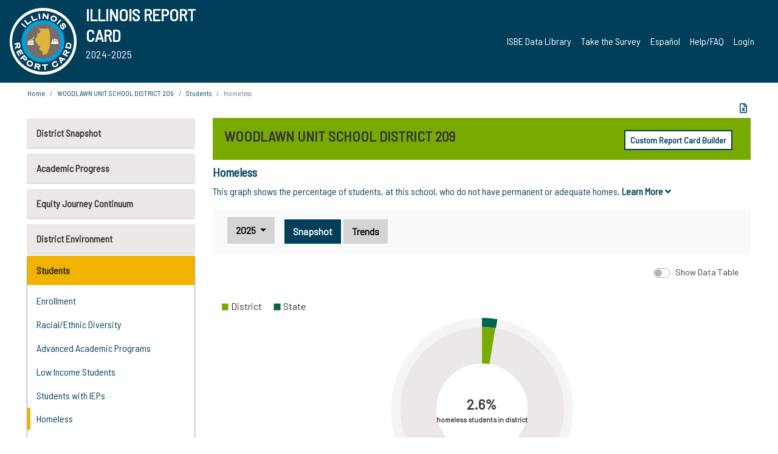

--- FILE ---
content_type: text/html; charset=utf-8
request_url: https://www.illinoisreportcard.com/District.aspx?source=studentcharacteristics&source2=homeless&Districtid=13041209027
body_size: 84134
content:




<!DOCTYPE html>

<html xmlns="http://www.w3.org/1999/xhtml" lang="en">
<head><meta content="text/html; charset=utf-8" http-equiv="Content-Type" /><meta content="width=device-width, maximum-scale=1.0, minimum-scale=1.0, initial-scale=1.0" name="viewport" />  
    <script src="https://code.jquery.com/jquery-3.7.1.min.js" 
        integrity="sha256-/JqT3SQfawRcv/BIHPThkBvs0OEvtFFmqPF/lYI/Cxo=" 
        crossorigin="anonymous"></script>
    <script src="https://cdn.jsdelivr.net/npm/popper.js@1.16.1/dist/umd/popper.min.js" 
        integrity="sha384-9/reFTGAW83EW2RDu2S0VKaIzap3H66lZH81PoYlFhbGU+6BZp6G7niu735Sk7lN" 
        crossorigin="anonymous"></script>
    <script src="/js/ScriptLibrary.js" type="text/javascript"></script>
    <script type="text/javascript">
        $(document).ready(function () {
            ScriptLibrary = $(this).ScriptLibrary({ RootFolder: '/' });
        });
        siteconfig = {
  "type": "production",
  "google-analytics-account": "G-TR6JVCNKX1",
  "google-analytics-domain": "illinoisreportcard.com",
  "google-map-key": "AIzaSyA3l38T7SATMgS7wX6w-olRiYc1JaJLcxE",
  "location-iq-key": "7b46a94c395f13",
  "recaptcha-key": "6LcR8gkUAAAAAHugZAyMM9nZOpnP7ytrGN06_Rn5",
  "contact-us-email-to": "reportcard@isbe.net, iirc@niu.edu",
  "contact-us-email-from": "iirc@niu.edu"
};
    </script>
    <link href="images/irc-favicon.png" rel="shortcut icon" type="image/x-icon" /><link href="https://fonts.googleapis.com/css?family=Barlow+Semi+Condensed&amp;display=swap" rel="stylesheet" /><link rel="stylesheet" href="https://cdn.jsdelivr.net/npm/bootstrap@4.6.2/dist/css/bootstrap.min.css" integrity="sha384-xOolHFLEh07PJGoPkLv1IbcEPTNtaed2xpHsD9ESMhqIYd0nLMwNLD69Npy4HI+N" crossorigin="anonymous" /><link href="https://cdnjs.cloudflare.com/ajax/libs/font-awesome/5.9.0/css/all.css" rel="stylesheet" /><link href="css/ircstyles_v1.0.css?d=02032025" rel="stylesheet" type="text/css" /><link href="css/load-animation.css?d=11212024" rel="stylesheet" type="text/css" /><link href="css/internal.css?d=06252024" rel="stylesheet" type="text/css" /><link href="css/printstyles.css?d=10272020" rel="stylesheet" type="text/css" media="print" /><meta name="og:description" content="Illinois&#39; new online school report card goes beyond test scores to present a complete view of your schools. The information here will help you to work with your child&#39;s school" /><meta name="og:title" content="Illinois Report Card" /><meta name="og:image" content="CSS/theme_img/irc-logo.png" />  
    <style type="text/css">
        a[rel=popover]
        {
            background-color: rgb(255, 204, 0);
            border-radius: 20px 20px 20px 20px;
            color: rgb(0, 0, 0);
            font-weight: 600;
            text-decoration: none;
            padding: 0 .35em;
        }
        
        .breadcrumb
        {
            padding: 8px 15px;
            margin: 0px 0px 20px;
            list-style: none outside none;
            background-color: #ffffff;
            border-radius: 0px 0px 0px 0px;
            font-size: .75em;
        }
        
        .mainContent ul.likep
        {
            color: #666666;
            font-family: Arial,Helvetica,sans-serif,sanserif;
            font-size: 0.9em;
            line-height: 1.5em;
        }
        .modal-body
        {
            -webkit-overflow-scrolling: touch;
        }
    </style>
    <title>
	WOODLAWN UNIT SCHOOL DISTRICT 209 |  Homeless
</title>
   <link rel="Stylesheet" href="/libs/leaflet/v1.4.0/leaflet.css" />
   <link rel="Stylesheet" href="/libs/leaflet.awesome-markers/v2.0/leaflet.awesome-markers.css" />
</head>
<body> 
    <script type="text/javascript">
        function resizeIFramePipe(e, _pipedata) {
            var url = ScriptLibrary.GetParam("helperUrl"),
                view = "";
           
            if (_pipedata && _pipedata.view)
                view = _pipedata.view;
            else
                view = ScriptLibrary.GetParam("view");

            var pipe = $("#helpframe-1"),
                urlwparams = url + "?height=" + ScriptLibrary.DocumentHeight() + (view ? "&view=" + view : "") + "&cacheb=" + Math.random();
            
            pipe.attr("src", urlwparams);
        }

        function analytics(event) {
            capturepageview();
        }

        (function pullnotifications() {
            var eventMethod = window.addEventListener ? "addEventListener" : "attachEvent";
            var eventer = window[eventMethod];
            var messageEvent = eventMethod == "attachEvent" ? "onmessage" : "message";

            // Listen to message from child window
            eventer(messageEvent, function (e) {
                var key = e.message ? "message" : "data";
                var data = e[key]; 
                if (data && data.type) {
                    if (/event.analytics/i.test(data.type)) {
                        analytics(data.payload);
                    }
                } 
            }, false);
        })();

        $(document).ready(function () {
            ScriptLibrary = $(this).ScriptLibrary({ RootFolder: '/' });

            // Remove the Print to pdf icon if the current page does not contain the 'div#iframe-container' element
            if (ScriptLibrary.GetParam("helperUrl").length) {
                $(this).find("body").append($("<iframe></iframe>").height(0)
                                                                  .width(0)
                                                                  .attr("frameBorder", "0")
                                                                  .attr("id", "helpframe-1")
                                                                  .attr("src", ""));

                $(document).on("afterContentChange", resizeIFramePipe);
            }

              geocoder.init({ provider: { name: 'location-iq', options: {apikey: siteconfig['location-iq-key']}}});
            //End of removal of print to pdf icon for non -iframe content
        }).on("iframe.loaded", function () {

        });
    </script>
       <div class="irc-page">
       <form method="POST" action="./District.aspx?source=studentcharacteristics&amp;source2=homeless&amp;Districtid=13041209027" id="formdrop" onsubmit="get_action(this);">
<div class="aspNetHidden">
<input type="hidden" name="__VIEWSTATE" id="__VIEWSTATE" value="h3dVaHezFwWNQIzm67qrBLjMmGbqQirS+XbYn065lamH3RsjPyw+tJp9VGGiKm7Nt2Fgtw2z5tgp2453vb4hPnrVGy5wGBgFb0HK5pG9evZTBuFZEoN66w0hH3X1sC05W+wXsxwxWEULyQKfQTaA8XLoJlJAS9+X+bvDG8lfow4k6yv0nt1VL8pM5LR/Emi1rZzzoM6Te+bstnCXpveydr8P0AQl2whaVGeeuWGOSmjfvHswdmyb81Ij88cyWMKEoHkPpFGV4fg0EkGHOVzaxw2JsrGU8JW5FsYRuCh/3mmQhNJ0w5y1DQzVt8yy7JByQyEiFF+lSpxk4NCOJwNYu2aW27zsLpzO0qeHB8H9pDAcjfqpBbnWEEmmcu1cCIEEraZYKXqogK6h1DIPPrHa5kUAKBPofj2P8PJfwNyTlVZVtyc0OQzlSwWWfAm3NtK0zVnzO/AwutUxIJmQkGeCCuGEzlOGXFO6BkydEdsq9hx/94DT7Rw2T3jyTBvFjlS5dgJ4Q4N3fj3WDaYEvzDHLlvoi/o+6WxABMY6fMdX8AcIV4KGN/W+RCDm+JmGn5M8EaLbg2OLtzfqmZAbDdjw4lqT5xMqcboUUXOxSGRZBZoDFH9MJe+qv1VeVsdGV7XAn6a3uhyBnH8k898vSKJHsF8OeLtUTvoRbwklVVfbjh4sarK5zSNCf9bJADL4ENUsHIqJRc9sfKkEK1h5PXvI6Duti/Lp9Wlz4Su6WkhLfahjDtS8t1gSDUanEAd51nskOqIYx4mHpJJs7ypL1o7IEP87Y0Q83dIqiIsJvqBsT5ZH0apxWr/VtjBkNr5qFqsPr/ZVkDEx//PDFh4ROGKiWrSqRTL5g1hzOTIq940B/w+CmIhGNU4YeN/1yVaXqh+xE04+HDEtQyCIuJ7TuJTVp6lMf6LJ44ejLFSiJ9psoCJZCmWUlTo3gq5e0BOSqVmeatr3iFx1QYfPvlOm/4TiTmcVYBapkleqyhpXTHfTCvcGvgWFcfgbNZcqVOa1wipQvrycX1fzhPLcGQUILxjqhMLjDlvhT/IOgAHRaLOiXysx9qYhuzAO/0qms6MhOq9RPKGlL4/B3Vi3mHD3+A6TtKGQYGvgFqa3rPVneoxW1dpJdQmnvb2ikD8XBogAQIgcnI7gQ3Rvdf4SQdKWGD9UxMbL4+wmyI378GvYHJaG37Ww6lLvRXxknVJTzzcJzlP8q+f+NGWf8T1lLUaqnfHCt2BlDVG5u1DZ7r4F8TQElW+DrLESbWwp5UtA9RUMEPbG/zJLMlQ1yBgDm/cOraTz8J8WkWwA/u/MRLCYuP/DRuV/234ym2ZDDHGerwhfmVE2Khn5iekRS7C0+ddjm7cCl4mEqpDr37e7U+B3y5Ahb4Zh48IV8dUqrshUqRQIiGBOUpwhIq7s8dsnm+qTx6HSm2LdzatHZ3ujtWKscK8lv/EyUafp8IJ5bQSNi5LnARcULr7gimz1OazbOtE874zF0guy/9ZoZVW55abr1sJsH5kW7KjzDLLNvf5XxORrVu+cZicrchQX/zfPuLOqrHQDcCmp/13AYV288AlSpuyiJaWeaQtsJKV/x09tbowwLENBkjgp0NmqeYXcyNwH1K/xNpXiVGlwI43LvNC+GUC+RBJDe2ei2lTmdSFA/MQ72xtCEA3/7CrEZZikiHCrMVPahHZHL24Z+XjQ3WmSsn3JtL0nB+DIvhOIJMhX+X2tG3s0VuR/GrByF7tdwxCH8O5wKgu8sGLw7HrDZrIk7714M6GYsaMVezg5hOa+eXPoYYcZjAi7NKlrAFZzK7GlfUH504Nmdq6H7JmDh2ezUM2VOSu7pQIwTbYtY583m2+9Ebqfp5y4I+gGg8D/qjPnYTrqE/5SBzeyuLUp8F4/aQjGr6XldJ3zTKFgThw1f2sVWYDeLfiweGhvaXhTNRiOhkSrlhcmUDWu9Qdv98i649XQ5rcqnfWTQgYtPNCFq+ImyOUiuvhfwd9e+tjAv7CNojSXgAjaUm/fKDAU/ubQUHKLDPn8dlUtkMqpK8xv7xFq9U5pIqaedTyqqSoGMVI12VtPbQpXnZ94Z5URD4WnIbUhNfEidPOS/J0sYE0rPZCW6Hu7dGtx9mMp4hhNKMSx3fttaFxYU2jHnrSftPkJWwttsJ1Qus5ZfQeE48BarLKO0I/X7x0DC+c5Y2Lfu8Om1FriZ842ZCP1NjE1eAoHXr8GIKrMyLWByacNAnVy6ZmanT0xAPHMlPuK109mRsW/QLJQyI216XS2oT108f6JINVzifTicjNP9Oy8UArS7mOalRa+tLVKv07GNq/h8r2ANVmVdMOXH6FYmM3i8OjyYp5erhXYwPn7nXk3GKCC3SkSjLWgihnopQXhuXgy98u4GzRlWQGS2M1ZnuNW44aSeZMHmI6bGpR/vOae857xdm/jz+M68VgV4x6SE6iTwlSKjWzc3SeADxymldHp1TcEsKFEri3imVUZiRvZ7Iz7NI4MiE3VVTy7KTCCzafqdhs5c7tlBWnmYxRfSsYrZmQBGST6WrwCz5DRctGZRgvrZgJ3arj/6ENJGH8tTN59Rz3PIInoTss9AWvAVYWxNPzEQ/DAkpKFKy5VYxiKz3Ig0N81bTDVkoeot61oh1Ys3XYuJ/GDtp4CJCItkr0H1jANZWcWSE0b8JGvlF0P9Cx40MJJANKf23q5616Ocsea7Ibw0Tqcq44YZHx4fZ1LDVF+SaNgrZPidvoEVwiRjqOma5qrdqTeotENjNeQL1CnNA+isUQSjDLgPTJbz3kvn7pVVVaU+xLcl8CytCSmfnO8rdpFwc1YTOXkVubrw6bwI8HRIoF/hnzR/X8nl88e2ZZwUqwpTsyFk0kMEYHP4LR8bCZXbzMgSRs+fClOM65+MO4LZFlYn2b9XrXHCUxCie+UwrSCcDr9GQuXXd+x8/3WJvpwEjJ1oaAVOTrOVIpgW94UBN7mvy4MpnuEu3VBCx36LQmVkx0QssSFeEXJukgoGwBvhSlLlj2oqH9AN/j6ntaGu2V5OcYfYkNtLW/8wEToiwUNlzxyRujP3/WkOiptkkfHzS6myRC1z/8iXvool9SbscizWeOxY7+7wI1YY/VjLBDssO1ASTur7KbSedMUJHcOxJwdWXG5AQyr4iOlLORNNzn2Bkuwig785d5idZxZkFgbCwPiOyTzrwPNURI8R6iH/ILG7ovMjh0+TdVwGh/kb+fYIlP7+elnTmsKeWAi78DS5k26f05TmNnqF2ztqhJWxqv3dtzeu+qTwr8RGdxoB4vk0bJhg4+tjW4DNMLyj1UAGf/ADNaZ4ZyQ7V0ufwuDjjmYWLwr99DsDRcUSakWYbaSVXRUC4pBRhhmqCWxpSTP0wZiigQjhtD/SG4f8ovcVgdSLZAok/PmUSY6BTXB0NZu76/ZbXNSbFFQ92WLiFz7E6YvEfY//1YcjUsX2aoGGU8N2Mxr0zfoWIIvvdF/W0tjWob2aPN9EkTdcElxNDXdz3ALnzqWBSI+SNfAxyLECn+UbbNH9xDbW/9GkhI/e2sfPzwsEu83yC4JM3FiJS6UusKoeVXF1DYs/GytpnWnsdhltrV2/W+C0JpKF/Ht4KBTRi9HkFLnTqz621ywHtt7D0slf0hACaMBjZC2zg6blmbp8xwRVvfI8gSTzw4OLO5Wj7EvxqgWW2A+uRcyPBK/clhpYVF+bRUwBHolvxkGpo0IGpDWKtU1hS6y2S889+mK+KWsVKFOwf8eBJAKYsoFOBOJy5hoY5k2G/h2O5H7Mo4aRyHZgaOejLK91jqCJh/xX6GK4wccgBY7vjPaVybRFXckvpRd8HSbhQ1woz3WUZQe8EzjTVCp8Fyd+qW09M5+C5Msp+EGVESeuklNFQmTT5aL9S70ueoEBppW5FxN9dgyZFOaIujeU6yFytOF9YBZvpUOjHt/qdVbPAHRzKsLKlLm0iHsr7EFIW5QXhH+rGxtvzv+0z5xKjRY+mcp5o8kMWNSQaIC8tDoJsfn6ujCyFMEDy5rFuokuGf784ed4480jAklIuXFUI86lRRnefrGfoBNncBws4T+Q1MmtlgHXDZvyXhLefB7WrVttolIQ/htrwxYioRw/gNNNDIXOMXw91tym2gT82ZalLEo87xdqkSP/I0U4yttiN69KGGooPm3fvKHaWiT6DSA5eAu6G0cYbaqefhpAmdbUka+heywe3LvfPvalQjHMMLgshRulgJFtLgTGcEFx/SIdv1kK4ys1F+Gl4DDeDdqzpC3nF4Q1emYgjQowuH5JXj43vz4qa3+TrVZWla9hWrNkimjuVaChww+Aq6k0HPaWJulhlqqCVdLNaibQ33L2N8So5MnYIYM2qtDJdTFXDWSehYSnVOMWeTvGHcHVlrwHB3qOti3hHR92/t8cApw+vTevrbywzzfMw+RTwsaI2Zz/JKfo0RyS6gk/kubOf6wJu1iBChlBiaDlIo5t6+sdC0t1L+4GR0YHwsbgSfKJAHxJ+8I27Kfw0PcUadXrSEsQWoHyuyny4767lAnfWSrkeVflKJoMjniQb1prLABrWOAl7PgpvYa1SoedyQDRDNAr5vxrnkxEj9MIW81gEzekZQz+vQD1DH/lJ3U+42gjLY5891MMfz/eg22EMzMGIn/9bQvKJR/IrOrxuVEptBD/brhbC/K1mUkm0RueMdRNAEbLWRIjDHb9PhTbaH8+VKvPaT8pb0Rk59rZvZ3sG7TXA5mXSrAyKOepe2Ipi+zFruUNT3Ild9WZPSvZ4RVgR7GZtzg9Jj5xSElEiqMPNc44NY9piiCniFXHe1X65LleVCZaQyB3znqfzUif6sPPG7tmge4x34/4B+p1uchczVOkp8g6f8K5RUdpb+wbi05/v/MAitK1WIDi2ecfKvwBlkGc3qyEKNzcvJgrws89pKUhPuUkh6BTcwIs+IsJqrY7RANVv5lWGh/bwphSkQ68WZscnzewQF4G24kNC6jcLIkkn9rVBbbDG5ptl6/KyIs9kejy/7pYVtmlGtN3co4s85bzb7yv7xvBl382rDdhwRoyWCRHXtQDErWlKUJ8X1fQTxmgZsRcRrsTi9IVXMfk6DpNhKfEawwj1KXFa5W4ilcutXpuQMlYaDEplPBBgosn6BsvbydaNDr4Q20flRs7KZlSnkliPsjoTp7U6y/[base64]/3S6Qu6dkAPdUWcTQNVsLVDoLu45ppz7dXJupJRBmXOP2hRgBw5FmzxrAM+zgiuhGX99cMSiQOw2rMdv0ZdwbhrySmOZiWRjPnQdipci1XndViMzxuB5snWbiEd6eLxvxifWESVPN3HF0PHWmZC4sKWkrfCUlHahRMYs9SdOlCTliD9xb/lnM2ewhnU5mi1uQRRVl4bT+smnE/vSCnDQZIVq9IJ9wgIdWPct2WXqnhfFvyUnZIzPf1ClnvYrY+Y1l7vsDLSzQJWwp10TqH7JMG65re9ETRESPu5urLI9Qqf/ueODIphCTXOrAcGlDxCXVDSA+OimKEF4WRUK3SMA6Zj4/YUyC4k+zBUKwjT0MkBEW1SX75PTPbyL+/H0hUeJ6EvBxY/rx05Y0mxyChlVcAJaaGTvZBVaY4/564evgpAriETGHoOftsvBaJDuPS6GHDIZNaIrHOmqBlWNuQrHcvw0pVf9jwwyKixVPo7nbBmj6ZlpLAcjv4aOgL4Pve4qZuo1hCr+fEMcESnmFToKnUvrLbnDDnr/hqFHoXHSytTcNfWlJ/fruDe0meeC+iO0qHYYt8cVwrEb3KdWOqDLxDJ7J1HhsTR9otcTY/xT1EGxu/gU+l5SJryF8Z0lqeyhhq1d2vQMg34uxqqO6B707AfaDOrl5okPxlYYmzOcstjfJH4nAT3syXF87oIusa4FIxbpPEdxL0Q8dFl4Ig7axgVZp2Ri8a2nUJpIReaz5eyKuMAUs6ZOEAlAfBAJrnDCJ/h3sHmad6KIA6kGiFJtDohI0wTag6zBWpUDkusdHa6iAXR8o5UHB+lpMast8u2VqQYNB8TasRg3U7lCvsvsDoAY02uUPTbX88HCRZsp3h2n2PNxoOria0xfjYhRtE/6QWbMPkAjps9P+IpUCL0j/lpooqzeS39x+cOkD+N4xjvp+DovOsy+kPW1VEqk5gegrANH+HW1Vhx9Awhp2c4F/[base64]/eNvwso+ia2qRQeLCf/2arg8OwaOG+X1tnww/AisWmiSF1j7GodaQ+WhJ144Ye/UYvrNVZfz8tfHIv1Eom98ryO2IaTVFdfbSas9kpVQOC00sBanQY5CHO3b+2qNE8S/kzc/sKAvVlOyQKSnrcV5UNLUA7ZmiXyVzim9WRUlTgDfal4z5Nh+OdTQUQkJqiuT3WUWT2lrMVjUUd0L8i3xz5xt50xuWy9Io42/SDmawbivAyqsPhuUyb7nmqLhXsUVaz9HdLp7QCRMY7sQrjqqM2DaWg1mqt1cKOIihvtSng1efnw2abpeU+C/9v6ocjJj54j0XrmB3Om+9gk4le/Y4lDDGrH9eezTmDzK2bkJrkbA/Nn3Ks+lELMf4RVx70BuNvpdSdqAhB5XVHQUdWoFuIOzInN/kaW/ihR2LAnXoAtjzKLmcDEWOCSOWp1wWHMYuyMMZtD+nrmUlzMgp8NaJzF8a3P86Zl5zDx6c01p0Edxbs4zYcmdbrpznE8g/WSD98oQmmQDRZMXJKk9c24J0XOPKUQb/4aYlQWxhBg7xZyRSvjuYZDh/R0hmaRontx2R0Ou8zQecegQSBEbitUcH/mW3orvYgReJumW/TYdc+29a5vPXs/3Vjqik74eAaZecyoy30v/9ZxBkalFifjoktzeUGtGTcLrqPi6YC+x0iTuT62O//ea+5jGo+tXElXU4w3XDPnXmbaEDOtfRzQSa0xFJvahVO3Pw7uRI/6ZmoOncLslfWmNSFH7RmglnHSma86DTnfWjJvk7Rmj2a3njuD4A/z2ff5vvFIVVzCqPRYpDhw9nvFIAoat5toP5KEyv56t4L3wC9NpJCddVNMyFPNovuCcEmGdiE6GNIWXw+PWfapHFUrwhaL3z3XTjdxF3Hr6XreEe9ZoStnkbiQvzUEUkwv+PkidqeUOWu8Vv3RvFdK4hGbROU4yEpk/UiW8dE4R6rRKeIQMiO3d5JyNT+DxucEpqRcpVR993DxRp4/hJiR9vcqorglFIXrXZns4SPHcxlkZMIvC6v68InKH/uMIaFheP5AbfRJhe/inv2Iz5j7kLwX3feo0CY+5HKIFJfKjLlVgtaXUcbObVQCxTyegZDstWwoKBLbTMKd2qiSMVtnIRTPjx8ezyXGAy9JnvCqZuOkFLHqlgJYf/ygh192MAccy5GTs0IaEVPShaIMj2ZMAE77o28toNLLF9cU69x3ghrzPHnJb5G6CJlDbLDLwfyOBxIp1bIMw0I84guMkHnkFtl4c1M1f2bFuiyQH3IYG2RfJkjjpfhzglxslxT/hdO6/UgWtqgtAnmwZ5FNl55su2uu2865UkQE6xU8brounDtHG2kWOOyunTiM1xf/iBOxG/qn0RDEX3/LIUrE5cDA0XjowSI63tTKr2YNj/+SH/5G7dGIdM+gUSP4Pg6WjiIRiORkT5IsofPFn0I5KqmW4GyYVyEpQAXbSW9HtYi6v+Xc1A3s1IrCDC6RWSHOEKlegHcjx0jqA3dvqIeiwRRyA6NsRwcO40eHoqOIs2MJ70fZUXpBCasvm1PppdO7yHVje/m941bvbmpMenrnaIYyUWHcGRJJRbbCOUqmZa0A1rroGU83evsApSO/zsLQd3+MxUaCl3i2LoDCiNtyENMw1CLHpB1QO/[base64]/5TMxHfJeuhseU1dIYT+dbL97Bt1JyaU6gSzTyujy06GP2SgQgWjGKf1gawdXyPQDoVn68JVOOMcO6MXAO55Dk6ah01YprZKrtn1s90Tt6TFLpGb/tGGkhooHbARElMCFM6/AtEzke/hY4XGjg/5hd9UqucMGOlLfSjAE7YLx1O19d9gUJUjD2mbDdwSMok2/wMUnl1G7ivtctrw/reFXJSgoZQycpoFbRijTb5ovcmj7G8NpuqSSl/6iic7IrQtIMX2tfzx1NGhN6fKPzqAcNZOFtaSdUcqFeItMqBGyg9P2OoqsvWc+vd1B4/ZXiI5E2layXlfPvXCj2ebzrDWFDM0OuhLtEy6HH81ViLUiZ/fQ6RE0+g0O+1ZzKoHQxGZHUw2yCTk1vbTMr1aXLDHc2mqN6nUUIIp8YRSPx1XNZZVUq6KMuVxy6JeYHXR35brqimZ6gUwo5MSAKzbkJy8+neiUU7C7U6xcn8fKN7qYHyHkmKCMQAsREay/5fIHoXId1yQbK4sG23OfNNT8lZZSTOUcRAzMpkQxHys75Qg+L9/ML2Qec0Z2VX/DmmYE6qPJrYHxrkOB1iUXICQC5HeRXr9m+0xisXOtEvYOMmOjNDBt12y2suq7k1wXwTP6RkcVBgs6LxcSCFp1DJolpx3DVvCDdBwGA/1NX/fvnszLb8R1I9RuVA579i4yPDvLzjjL3kX6b2He/ALjC6OhaAPdcu35aChMwcYO/A3WRtvGj3QH/qcO4qxwq1qOtALrdMsbAc8ql/jruCxDYjhTLy02wWWDgFzU6xA5G5sEoiJxk218Gt4Uu+qzwIfbgVLuasAy0d86sT6ERB7DwRfVzprEyTxjTi/flXWik1afAvAQZHGXBW/irF2hujuuVNIpfJ1UyGyCfHEDNZFHHwo9SizeqoKOBAVfznpXk2+Lgte/6glTz/RoH632w0pNAq/N/0whdARRFBReHeckmVHNXu1DmiMTLlu9KIAmWUifUbyaXvcCILQkBoP/mt9YKU9Rgrw23eTrtaY6IKBK0rapqbyq0Fbg+xHBfzXbhSlli06oqcbxU7tChPcf+HvIAOWqKz3Y/tQpkEOLyVb1hmCv3ii3DonwCJ3H7FXl74n1ObEPVoaxT8Ay1Gdg7ovVpyZnXbBy3+vF71BRxE4LE5QPEaSfCdLVtvL9vovYLeAtUEQNEUFqNaQF8wYRPFdjwUlEm1IgbHB/KrK383dQD2hsfaYuPw2hl7eIyz0pA4xjkkXcNgPUKOb6NkRRaMMWzT/5m/u7LfN72V/IPtfCVwkDdi/SvAstWFTgobqc6gBv0gp45LtZEldPKC+rDTRhKPjNNy0zMDaWuIdZBChqBD2QeEF4FA0459QCWtlpO9Ieukl46HohN2U7Ro1IhTFZ/YrQhJIBIuvf/igHzszRwjgDyhqRALW0Sm4/C5eULGFyRpLrXeH7z+i0APNtZmyd38HhEgHtNxj1XmWvTmrDSI5VEnevLLtuJ+jlvknOrjd1TtUpJsfWThD6LE1rYwHdlu1lpqAJ/TvjX0dQJq+1kvmgAXPUnxp0sHaAQDgNhHmctDfi49iGpfGmDLqnrZdOxVIw7gCrzJzgAlBt1bE3nSQITgWCVKX/ApBGTj796KSX6tSDjdEPiPQvFcjTi1IdyhxwTG2aKcjDwxl9OI3dPnbli8/hLPU6wfCidqZSmnjMZr8VP4B4ATkqWPKtrGukQnG2MjzVwfF6y/s1p2ZbQfbMpezYX2iIl5k9mlqvpcVwb8/a2YmWRuwfoKilk8j6AFjapibEdZX+EcU5pbuLKjK0HsjnTKSvG/w3Fdnvf5bCPmHwmgkQSnlmwU3R0GxCoQGxaSrc9ewqlUIqHViGXoP9HzxgwxNmr6DKXv6ldGq06FWR5kEzaKIecHlJil5cVBjzBlWSzGeDZmoEtWlNTbZEkTNXYEfmq2zvaKL3ylELMaoCQdvvKwgABDuKHmRTVHhFRq5BPm3dhWl+ECLN8RNC/xtFWpHx8h7eABSGfIKu06T51QGhPj/c7SZ+2NwTKTFDkmS3eYlOv7Cn4QEX47RNOqIQEc7ZjPKy3kZ1JAneTdb0ysILT8BxxCw5uAx2LvuR4TDyeZCADoubwaewFvfuGezVEbj/Lc/z/O029rseNz+HJXjzWvWc2tXWjFTXwx06q6MoFc/KcOPI9/PrAU+aQr3azOvUuSuS4lHMOlT9XBzYgSYAkmyJXS6QvW27oe46MGOPmCRLgFC2I/tVCvErGYpUR1jdLMG4Bt4qLRqf8wFlsz0TYJ1gvGmdEu+HH3OjPCWxbeMC9JvTqk/yMHP7EQ6bCE5PUWckn7L4Ho8pskcKehh6cPz8OKeH6aGGMb91jTENF5+M1tOBLap3TrWLvSkAZVMG9oCkPWXalusidPPdAAr9rqCmOZAgJZasN1/OCmEkADQARI/i0vtX/fbT1hq0xjro0H2oNtTnnO9cdFoW9lPvxnf0BArMR6wwyFUyvBZen9miZIXcLMizWPvAH9wewr8HgBllrNxl8ixzsljLBELXfEezL+dpfH7Pvl5pJq4PsHhBV/IFRKDcB4gdps6m7N6FCxbWfju2S8RjuCLb5bMtm8ibZB4c6s7HA4ax9DnVV1E/OReexdLEgBI3UAXsk/aJEiObnFqmDRw4PcVeLK1OnKQ2C2E7zbCWaeRO/rZDGwCG33/Vi72/7IvQmTT4dsJpXFVIN8d+iQPbN257p2iJiE+qTqDRbeIp/i8docabikjnbZBvBeS9Hir28RzHjuHA996NqZja459HsI2SPDYeJpEOflG9Sr3yKMVxBeB5k60dM0oxdCAEwB9i7S8k2OR/pFB9uON7jhQSRskoO/NVdo2cfvtBY3a2LE0OhnYDwEOopUworFsFfJRclWGMh1Vm5zSaPwzMZ+5kbUINksD7oYJT7tlY+qdzio3fZ+Ko41sSl7dZkB7UHbTzqjXVYifQKWTIKuLNLyi6wk36L3/lLYHBAesw+8asgVHEuWj0OWJ+wZq8sMyvsGKWG1VObm+XKmWnToCMx/QmJf+AVxObuW3+1oe9YPK12WN5KfptaTxsiZS+kzHySQMfBAOzIzJwrpMQZBGuNVILdHRiVfE08S+N7gtD7hgSYITFUi87LnGHzhQkTVp8rx8FalJuIgtz9Auh7sZew++Mxbrph2a8RqQY9wTHk4o3lWyf8TGEd98Ddcn5aebLYS/kHrPPViXtgYyCXZ7+qe8ZapqVzr8J41gYPQCjo41Hh73YcGofqDM+ULf7HxR9ptxgceohnptrA9PbG2RXBKWU3koVbViVOgXPEPLDOKy27jBIAvveJVij/C2T/MqwBwCciXvPB5xbji++fSqrY49mwkPfEE0t1wQV5a8DcbfbhqW4abTxe+DJY/2L9rUqnatlqB/eFHrhhuY4WSPcvvtA7xX1mzOuf4vVzC2fCoNkysLRJWSeL788hyoxoxXDJCZZ7Z8R6O7OgU38M+0brUYcXc9i49joNterDEN2YjTbC2B94cu/7MJNQrieN8XFlpo5jwEpJcxiTrRNERwJphFVrc793DKafS//MqhBmIyfxlmQ+RVIAC2AH/[base64]/J36ecGs+H6JVUlBNQ+6z/KZL4r2HrLsV4bSTIHMVteAhEtgrYy0970synCWgiqTXuFB09i/24m4qpTrLzrCif2xmlaFrlBd3xRxqaxf25TMg7n1w4qgnWJaSMQsxTcW1D9H9ntERoYwfuBYQG4nqPYb8NvF2ufzPWNTug0nHy7GMyObm6jiZKo7bNKcjn7jBGtHqt/9/GLqPhvWKR363zP5NZDM00mzvHETGMvAtnjwlEh1+Cw3oThyKJLVwKfGT6TqEHwnzlIja2aQoafCAY6Huatpaebfrt30tvf1hPUV061cPMhvlQUuD4M2K/uzzdtvx/v6Z4kd8P1GSasnpVLGV2Hq3HqPWoVhOa0wKNyuymRmmX8D8DYACof8bNIKggtm27TihxFUOeurxmwydiTNZOCr4jylMeFbnpq3Fz+RREz0lKx0DVNChuPxHIsVQJcW+m3XT8F95fGHsLKr/EJfgUPLtJMjLGJeswCP2tEuWfkPFSlUGDkPJ01GcgNgWSZ0AUoy4DoFzIILpFziPVjy7JuEoM2GLd9DXZOi9aAdAV98HkOTNzWBl3GdUvTfISf+SYwLf11TQuVPZ77AWy/J3mPm5xt1DLR6zz3MYt13nPEVa4Zt6LJ3MasVBzkUc7XBSag5WfvRfoB8BEQKjSbyKpA5wgf/WZfvdf5e/ATYf6mKj8/dliRCrdfhY6n79mSAg7xUEuybABLj8iKPmHQOf+lumIIDumQXQc1u7KpwdggUpxjMCKR/eslcvWf30yeLJV8wUSUnrtefbulUn53RMbSuPMEUIoiroxk2OlLkb0IYP4SoG3GEiZU6jjaHhYYLVTuxpcOCP7eMx5qhDyEzpiDw/wzrtCys6kIV5BNCpP/eXJ36xrp6eeQ3WCLgbp0OYeNvowt5p0pK+8XivBnM9zBikFDnj5gC9q6xtLVHG32Lc4/5BEUaJP4lkx0bp0zFbhcwOVL/wFuz0JSXR52UmZj79y3iWQvx/to2U72q2EnrnstcR+juPFhoT9Nky5EfAGNgfkzcvuu6z53xC9QAwXTWJWQu2czKtFsCTPtfMqgOGuMUd0GpmB12/ktiHci3rug5yzC5LqVYaWvtk+vdNQJlfUI+EnfhUbugXrdCw+lajj8GPMLw5gAG7iRuKMTUr8/ddT4MCpT0X8/ye95ZPG3hvUSUm/LfEAh4NPqA+A/vD/13T/xXyLbf5rmLZl7aFqmO3qE9+xCVlNKsU2qmjicuFNtH3nhy7lPXc4uR9ZoNpG2HOaLFZ5A/[base64]/hObmcGwvnJ1TtgKtbNLDi2dE1Pxuhfn0V3Rgl2FIWmKYoL+c+UxFTX+sRjNpjfEZ1RbDgXBBSYG1boBqCSZgFz2JOaIGgS3gNF7o5gqHbIyxWFC5DNDNQDd/SQ7FYJUFCtl3HKlCR+3Rb/wHcvRD9mcT5Ve1lZGWDRAMyts2eZ07PdO9/[base64]/y8MYb3qLAqdn/I3stOoE6NweC+7WyVX4mX/lgBj6I9APjzNlIcAb8fnXoSQI8SCf/16mmGc+TyxlmYAt8EokF3hNMxl9BXZiwRSbZ4q6yAQSKO8U6uy84AN1cYBN4j8hK7kW5t3ws4o0VChfTzDqhWg8oy4C5hliRRf/OjOa85HcTvC5gfgn9R45iT3Hg5mZYMM8fW+042iAB85EcJfcL8xRFOKyLCSQtxRc/RM5660AcEe/+0nlEY2jjSSiRyhryW+hP6VZGmw5ge/iETjFftq7BVLM8Ia0naL+BusFXUE90S0AyMy3O8TXOtS5+5/JvikSgM6nZV8wDpOqHlfWr+GkpL8zwqh4UcA51+X7/TQGxHEDUNMwDOTkdgHZrh1odxtg0TE4sMJwxIU06koSSTpnoH6I6POdwHKD9iedTczBK3gst67rwde13QaOUhuNejzZaP1Zwgp1A6lpPAezIhkdIslXZQy7HrCX0SgkolgMgwLBeCuBW7/7kd47DrknUSKS0RJhCVYeXFTMM8XN85FPKeT//VAUeV7UY7ZkuDUXPcEbRlkP2IrZnEtzqq5vJLXXvSJLRqXtNC8W0EXeOtJ5Fo2xyOchbBft9KcMDJYKV7QzXu5wOz0tIEtbWy605YYpV4vDhydGjuF8SBF3ZQo2+cv8TfMw8Td9boYNbEPFMiUwRMgdDR3Iow1BzCv54O74JwX4GtWHMQ18yqHKLjYDKKCk5TPde+/ZVvh+KNkNGoZnJZDUip/ea7qeF1zur1a9S4BWtiaAGiol4wDiQ52w9VCoR7Twg2MNI4cJTjR++e5wExcN7aP/DfcOSNTDz+BJ4xJknJbICF+aFub/[base64]/ApiXDRKh8MLPWQiA0x6ZsPzF7FUcdtqvv/8otGH5gvulb0zQdxKUwXYcbJwvTGv8hqDB8yOxcRMeAyTZttRha0FoQ+yY+Kc50e9PNYjSjWTmU0CzdNuKOQKPSX+wgycgmhHiPGbBY/4hw3rIgIyFS3mgO1rG/+4WW6IYBr+iPg2UPCc37giH3jQwzQCS8f9bGuzeyzI6QegeKNwlYuo7O44XPsNjbzRSV3BY89u2obZIM3e44jN2pFL22WwRr6hZI8tVjshLqqrkPHG0yWTT5xUir7Xqs5tRCnl76H6VHYsw7Bo6vorGQ1BdJP8+me0xaHCal7JRpAYE5PE/HZom6FJ9/J5Xq8dWuVnPRNf1GYEC/yqyIPzPQZxBUgHIH+ypPqLXGkTfMudQAhNpXLKT2D8a0izhGvBDrK6rg2HjPuXRdN2PIkMCHDEivRyQxfCMO7zF1w04+QycdaSrUF7BcCus2reONzLt7fetd5dwcErFP1wIJuXuksrslkb05+Q88m6GA/[base64]/76RuFIllhqNFm2aYhEz9UZMAjKCcZLH4B7Tuyf05dTHTKOj4YRLaT3mkDVcJaYeMJc7vsJNZ7PXnnF2kn5kWP+JtHLmYDPOda+fOssf1WkvfG6ZoSdn9+FGRS/BVzbdFEJMglVWIET7T9yqe9ZZU/ZjV/3hfEDsvJ9YVg6zE9gTUHhNoAMf8OIObMcOqKqjbG0yGkCA/4hgykniyxwQgq8fX4HbWB7gWNOWBW0hwVlWVnT1u6Lb0+jozsblwlj19tsxS/NVkaoJF4GUHEsbzn8GvzbcGV6Rf9WB6zsM9UfC2EsgPXpAiwMxfrDb0hctOasO3qzvCfrTtf6i1QXvsV1cqCFMs8OWJBPjki09OeW6bjskiSTWBlfCsDsfENpe12k26h5I2Kxr9XyJ9K3Ujs5RMxUcPzmk8G744GEmq2ZRe/HjNGdTllM5iI2ThYpEhKTEbJEkwqGIahSK80gMGJhTYQ0f3pSdfIXQsyRTJ1PS51sXdUPVTSmuvk7nPUhzkpx6rBUwABAUs2APZyZJAtqbp/98nm8FTncmxNRVjGXUxcLXCT0W2cNwwrW5p7Av10t/mXWeXU1Wrv4yMoBMUYwoSgWebn50DVChGwPWLTRg3bQSX3ugfeCURq+HEuOSTmYt8+fX9gc8AbDzJDlleElpSb9TermhiucahDFC5ew/bWtXaQFNNjeohI9b98fRtryx+t3fJKK5hVjQrrTgjMDhVQrw5m4cicRJsGvppn/HeK/9Y3vTh0Z4sKbFcwWV7ZQVx9N89cAGhEuDsHt4emgJH/sDD8S88SUNtfO9NUJVEeYhPLaR0ukaqKHTA+vqsv+oTXLfR6avHZ8aXSY+rsbqaF6FJYQJ2N3iFgKdzg/nIj5EzsvkAbXGN8xKFk45rQ6iD9eP5/DNvAncDUfwGpmOoTdbSPpQ9wQtTTgErtMjdzCeIpE6Fa+mMyb/rtILhqWN2G50xKTUJacx5g5Vt36hBbYYN++jH0fKNzLPzGY2c9pswHj09eFP9eKmNyDUPkglFYvsvxAG5xDSMbo0BFmVllJgn+3+OjXWzKrujrmh6RTUPLjhj/jC/l43TRLh3dG0Tae1eXjd4FBlbpDlsuhy4Qsm125GY2Wsb2N9dJsgrqsGgtjGv02qXGNkTzMAO8+j1UVYKV9sX3YX5Ahy2CUPIpgsAJYOmq6wp8DPw7KWP8Ei+PdjzRkTT7pxo41/zYt0FTtlyFmsE4+6sG8kVMYjJYMR050H0QNWcMQmVpHboDO5WuzHWB38DqofeGkR0Hiv9qluzfcClvB7IqIFmh1sg3K/xQ55p482foI/IMMFM/[base64]/lTaSjwErqFZshxpSVkcFVNAx7eR3jRiSmx3fKKl4olICPnfwUrD7y0ZJIIrwPeLQc3C6uAW6uwo2mgc951o4gRBGYI1P4ZDTxE5alnZbGp2L7zvrVG6IK7+gpQtPyc/SnpqgICRS1x4ICLwhYZVxzvuQ3sBaiY9W2rD0DcL0CMO6PpcXpWGv05MVkdTPXC6PaRCSFlOup4j9u+LeGZNaz5C6SfrDXBrIF40XfMdBwlan7EEcvWqzSHJdlgTorY9UEl81Lnx8MgP2Lo0L9UL/RLpI1vkfMtDmUxYA5OkiB8kockyDiDGKT/d38G4ub3d12Q2Nh52/KTcukjZC3Gcg1XR/UPlVXzlPWF0jgtRhDGmwDdGGYh9CASzt094891c8s9Jm/qTlptdtLEO+nwdEDRQ5bx2Hbqj3RWh2U/C8d4T0c4B+sJ0ZSu6C1VlQxf/WdCA8AE19Oh2c6VNedhtn+Xwo2tuOOwvqzJ5t/2dFoGiMwh73BIDNMZo8Br3TBTGwLCJoHrUgl6u+laszAZKMUOXlWOC3EHQCBcYK+iOTTOFgVyUbduTEj+uJ+QbjX+QNq2pbwmBvSs7vPxOGlyBC1VtnJ8PiAgzN7ej1lpcxtfcHCzZ3266LmxT3JGExYiQqCaEvcj6n/EhWrwZeNt4SFLtyCATI3B+UoOoumkTNUAghrDZW5WOXcjIg6KbnjCnsgsd5aNW28mTJnIdOpv167rFD6IMPB1MW90y/8i9QfGJfWxfCQK+IGUWXifOdATXUV3yKfuiaDaRM+hTxPCnkQOUgCVNwRx38D3IlNYLS8+eRtH1LfZ55J/8W6NrgQNDaID7GfS7R9Knc2pH+Y80duoHyCf7MF77LxTYkfEKCo6AL7R3o6Ns6qbYAMcm+dXeN6xydoZuPgR/L0G2ch+1t5em5U9GW+45jc1Yhnx2KX/[base64]/p61HC/Jrt7ZRtfWxAy3FkHsNm0R+INB9eQDv9KlzkDJy6CWlA4vyAa4IxzNw2IQOYvrTOCRyfzFmkhof7lepSho4pDSjYbryhyH5En5TBMpjcFm1tyx0vCnQ97tTvRLLlNmB0nUZHGqzCwsAJXLKxoWPZ3dcZ1Aoe2/UekSdIJrFI+kSwJ2JHGl/wyTQ4OFvulXKUhjCebxFEzlW22kz/125tl+9DKhTp3tXp+snK+d492GmBCq1yNE2+YILtrMxqYN1lkzf/U3aCKxkxskZE9TshOJ96xGZWHxRsHzvuveSM0do3HcvaVm3gqgwFlx6WVCEuGQtTbP9TILgH59S3waTaPd50em1vHELLWFR16btBJcKc3NFkkvhGAo6g/tu4o8wGUFpEfPgRxi7VjLFRdk3zstjnP2K/s9Rz2NoSTvm6MgQGlts6niHsNkvEfB/+5ofdXqEIBxoJ8SD4MESPS/nUjaBm6mQ9GDLrA4F2feD2ksuM2Z5/W7ZGBO4I0sXvxOF4UVNaR57legCncne2iVbGqpgzRuVua6VmSO4Bx6CDnHXwnBh2BZr/[base64]/mWVjdVSst7PRvtR1FcmCYbPok9bcXoCJ7nJRTdeA8c7WiO3gYzkR7/EXRuGRGyPuFIno4eUJRfU8pkfYOHxm/ljaPlIA7QuyHPQTaGViLYuWwBZlmA2elHEOMVbS4UZoFi2WY1MO/Tx7rYNAolmQHv5zFeoC+1Q3rCS5I+N82vh9q4BipnUlXMnlDDxHk0p89g2kbKXVS8278lwyotsynOHE9/yBaW35mvPG25GJHRBbmVkvfYKsBVbhvy5FaTIVNok45a9LxnCscosVe3gLkJgJT6jIq85USVgarnZtyBwpmu3a+1caAyKEn3WUI9dTtXZJ9iSZjm0C/6JXqdTcZIv9b1oqG+cWhFj1BPW+P35TLF+cb/4lRWY47n34TcW7DQuwMCEwKdnG8uNJsFHz2CKcVWZ5eNV1Gu4QX5zYkeWqKdZim6HexbsPXcPBSmMejCA/y37q2Rl5Q4iS3h7OMBHuBr/xXBwarmEi3IHholdP4AYXjosN+/miZGIjX0x7XfvrPIl+WMhYNTwN7MWU4kK8SI0O56r2nej9qQVb/[base64]/BOVgvaVmgfkqVECgHcGcomYWtrrERhMAu5y8TKI4TAfh/lZNp9GQg1R6iimRenG7lcb/AQwePI8UhOJEnQiSy+6tx3mZB4JOlHW3ZD1cOalsylHiok3gyjAX+6kmN8f8UWHrUy6qG/KlPEKiatFBpRO6B63jqCrgoFPp4CPGWqrH15j1xdN47gQTfQJB3J+OLh44bviph3pe0djRG53P7syQrMWXp5g1avDtY1vRIfNCHyafO387aoQchc60pcG74srhhvpzrPnG03mBGDk9qezhvT1o/DS6Zm3KOHlZIAqW1Dlh2VcnGzH1SnWq0dpCid21YvvCmJ39MdLbvGBfmbMdzkoXCHpwQGkUbbkKDElo1ELWYHhtiRtfhiWt5m8tVzL7Tf/sAj2bkRY7pCrfu7NEHAnqrTf3xfwxJ8T47q8z7cMPBPCHqPI6YEQO8CenOl8LuLJN2a7sKNZXXBIuz4Cz6MC8ehh84LY1MS0iTK4QmFYoHC6fxeSy9KJUzJQugCSwRy9jIIPiHXBWPt2kM8/FWl4uUO8zLYP3p62NwVB4xfOcnD/+i5Ozv4mvVPeD1YyjAv7Ns8eS2MuGn7snJYhK7e9rWA3c0ZDpIglM8Fwqe/RIcATqgnNsWDrzmo9eBzXuB3KCZXCD6FHeteqCRTfQwzBkAvJ9WQ51gg9lEAaFJqlAjH/dODUg9UzbROq1V+75BYnyoN4R5TLNcCvVk0zGuGHcvZIKlUG7AIdfSfaYKJzF0k7Jv/7PcRt3deNGcdurkiWYFMVLfDT7pVbduzVis18XcTL0lg1VhZATP9OKABJ23eP2LMJEs4w2mVHfESN43vtLpVGDD+IVrEljqf25OdEJMOrB7q5jZL58tIMCSXd8fMvLVP0ZxdFr1yKV6IqkeF/w6d3c0Ji04OWbCaXdfyqPe5aJFZqEJ01NBSv8GSR5lKhpwwDKVAen9GtbLixwDJBGUDgVQ4Q1iwv0VhCaRw6lHjIK8nV8nr0P0XjVfEYRhVbGnl48cyliGJ2qU3jzWoBUl8gWpzsi3J/Fhcyb5zfZ4dy5+gxZrfGYsxRb1yDftuwS1q8ig3w1dDgaQi686GMuT7W8QkUOpBj1Elbgl5g5dgSIosk2wJp56E5Ko8zp4nR3tEE0RIuPEbxwVygFzeQUgcYymSadSjKn1pgWU+7y2c92utE0EtQ2N0gPsFHOfr8HBN4bOd9cK78i9xmH720vf/[base64]/iij17IXSCyo2M4Q4oh+US1m32sWUPkhFqdHZM9Qs6/K6a44zZanBW5H1a9lTlTLy5yZOOJVr4myhmHKmYQTMQZpmdvCGw5Mu1Fjp0Ve4/jlTCSm41rCmW2hLt7Mk1mnAGfw2JmY4qEd5QgAks8z/Q/TwZg1b/FuBnhelqLeUA/j1MxpZA6w5Fadk6D7p5epXiStCQj+kteFX/Wc5XawJHg/fmTWAsz72PUitJV83BOTx7WSlRcG8/X9/IJpoXTYqu5tnQR9xkXm8sBux+TcRHy0BJi4c5I4+P7svFCjfwebBTOTuvXRWnsmo2XwDkE0pM9LWBU2Rs5SuDuO3eSpUG0b30PVMIEfUrHEzCdrwt6m1Dl2OThO9fVfDqAI/0pnVJIKZDM8K9cKHgvhRf+7Cx9rC3TAFUDPnc/VoWszmW+S2BE/e/uYAkxvi9z0ndBYo9SzkLT25g5RQ1G31zG4mIzxPhrY670mxMEDfKZb+/abpR4VsNg1OG06kV4P/NadNzw1mc1W/2U/5UtOIbYVtryYQYy+pxchX3S42aGATUFIHqm61p9qr/K6IvfLm+kWOkBXZ++FLNPq3kVbQQqC8sbsHDDUUXudvO11uJoWgySaSiswzh9+V9obxt+M1+QfIbJl1ImxnuraUS3mAXQmPp3UfFqpeTi100TY702prOe99ZbvR21mh8GdALB8A/skDK6misU2DuxZqGw+yZxVEuTtkEsAE22tYHhcvVd/9/ijwZ/EGQf5hfEtKw+TD3YjW/Wol++8WrA0LZ3ko7lLTDtPYuHA7RRZBRnFsabUenKNzCUXQ0Q0xwbHI7h9J9EnOe8cRDzbTLgIdyR/+tlT6l8+l7BtpcLHfpEUdvWT/hvrxYAEzmWIl3mHe33rpLfBR1FyiUn4vqaA0TPvBKi+bzbzf2rmW7BsWABDlvsxVqGgrGJE2O59i1yMSLGjIZ8J9itaPfgiUUMn70Pss4kO49KGGytDI9BpuyxDubTT5helF/BlK/jdCPBhrJOPx1RQc6nTvMsKaF794QOA6i727YTDUqsT9XPfZfkpP4CbH3HLL9UuPUWb0xSJ4Nkme2+q6qa//JW3cyWroFToghH7ooVwXVYYQPYZ2sMSWS2q/HxtdqP/htYT2KOScfSn0YB368XwM32NEHwyp48lhcEGz5TvbUdAD69WgHl1wJNyW3+SC28scrjV7a2pjtB0+S8r8tW02eoWkzsY6dS1l7jLWAFJJFIVTmKFgveDkRZCb/[base64]/MHOlKaw02m/GtmqwB+zi809gDUCTdxkjwCeM4icN8TkB+/rnL8/F97tFC+XdtNuCJZ5qYLa2swX058XfcTlT41TJgmKlX1BC6fIjWACIuxTDsq05oOHGT0pUYjW82yt3dqJtRLkdSnN4iau2KUMaxP6+zHidzhmq6r48R3WNL9cfjsmX0ED+jDypcLVll4KKpmScTFa6//+wkMU/BSpeL/zCKbo1BgAfTVvdfsxyuWBtRa7swbbCEX206myvDeCjudkHfosK7mV3qbnSlN7M3KmY53i6G5ywO7sg93y1XJittaifV5HExYVrwHQmMTczw3qsXzhp9LzmVHMVeYiBVFNx56meVwViFaQTUuzE/pGsYZYFRnxYADVrJtSL8y18fgSAbWvVWMZ0pmv+gVTdJRwNX70gSOewMjZG90RaBBCHf/tOJlnPhzQqInvgBma1vggITaMY5h2OrFb9+bpjVLW3SEzXsDgU3cSVPhztCJqIq0G1xHJRb5wishQxKTkdldaKWEIResMD7rXqtiH7PUqiLVCFoYxUnFjNqWB6YlXt0n1FLEOAPK9zz+CeLUJC9/yfaD6yLfIVmVnX0MMcKgASJe8nPJTHRHxufjxg0FexK+okvqbQNeo5+Qg6DNLmLE1ol63kkYGkF3x5L1ShKyyjgsn1f7tTKiBa+kGVUQgq+deEPzP1QarzqRdj6ThAvui/QRSpo1ok3i650yx8bfrwEgTTihMZeeJxiPsNKQ6TFem9GXTuh/wsSRm+CSFVLootb5pfV2u0/r8fhj6BfEVcol4eIdJyIN4+yIEwt4YYJ+ECvHgdo12vmshYv0G0tOS3Be/+JeLIE8+cAyju289eVtV8KDdkVOTyi1W7wDmGCkK9dQdBBBfIghzCXNortzhnPPyPGxuK5yS4N1v/Hfip7dCHT8qllB6XsI9YcjCX41qWHq5+aKYxO4vCZ6Scs4dWJLgSz3i+Amt+8GcPUcPpgnoZYdc3R4FEvKcHh283zYgltXXnv8umQgupMR0n7XBZqCuiU13rqG0WfTXhzFodsAbwikCkld5n93sFn8x72uWDfKg4OJ+yAIZEGbN/VrFLRu7pbZKFBk7koAyng9FKiVcRzYRMzsef8SsDhmEWf8G8Kn0tv8kn3wrgGYFo6V5To6cfzHApLa/IBYL/pFUyuwz8HpzeADJfPbVsgpDUi42Qfo9r3Xh+ooXVPYd10ApVSSW73mT/Jy2fXeqYc7tavZk5DaznXVoXf6s2Da6ToYtYNic2jXH9k4+GXiiczsi5DPK3QC2d4uXlJkWBMluzGEI2GvzbmgeHz7U6Csp/yisbREUM4nHppNiPNP1U9hV3/tancPRicyEnVRPc1pGS/nDQAO0XJn3v9luf6QPgSxsFzCuOSlEHKUsPiW/QIZ9r+XmYOrBuoJ9hV50zMghXIhCYPGdMnJga7HUMQn4A8eGgC1YZbmPcZeFTbK/ZUTwFi4x3aYxwBVFjId/hMHFu0eVJrzL8hDKYaWvwIm81/J+ECbGbTqYRVom5pLKAz+KQecgK1dLQxLqd8cUok+BQjCGtP1ryXYgA1uWSyfMndkBZ0XOliwzRqV3YNQ28aTMqAlAbLJDTV/86/RoDithzkB0N5BXBQMVaA5MA9nRaw/jb35Zs/XyU4WeRe8gWKEcURt4LfVCtnCS1JKS060LbAIQRj1/EoCNzQxjihjy0aE/g2RJWtEv5Trb1JNznjELgLwt+PGxcht/h1GflUm65tQDVS5zpf70XeDfCB69gvqQ6KW52XHKQpYLo947Qr0UnsGpndnTusSCy1DZoKkQHT5gho3Y/XN1fvBmNmqsfuyto93PDSVMRxa1ybFmNIfy/N91rlT7br4sQyyx1VxghgHN6TIbgMgOvRdja91qLJY+jgkg3dkv+nooRibbLiQ6ic3jOVE02080J9fAvZNUxhODDWpwRD0Bq7TaDYcn0cPQP+09UrRBPdn8ab0fKvsRQvhVJj4CI5zxKNkKmP/6bhPiDQQ9dh03kUAmNi6SS4RGn+pCNEOKLuY8Ba6nJ58Y9PRwNPguPweaG0j6d3acCjQOU/HyWQs3o3pY+/7t/7Nxz3/[base64]/NEOf750wkWK0eohX/6/nSmllO0yE1UPZXxFZ98PTSRnnTMulB9hu2iT5ezMvyXMy4ok/JIa2FhIH58yTw9ZFIDsrnsc/1xwcS0cojKcKxnjLVduSvPD/pzqtaKCZWPfwiWmQGSzikGJp8LAJc9WWKTGx/NYTpujSmfqoLBPG8/4ccmBdZNdTYDRNJXGfnM64vlcffyCEJZOk+wSpQQdjqRrMqGBrs/fpafcXJO014tIUIBNjR4dxzLwubGdxupnGiunNfP6QkIWhDkcLPTAHXjHXT+9fLhlXsXQE8Avzqw6KYywF5/dR6NqVq1DCbc06nF5FofYxYZqIJdnyfDjQu31PrDXKC74NJ5ba/2G3Io7Af+Vx5fRb0lWHakSYhl9smkuJbJ7aTOWb6WBrwnZSiG0/buyfHa/s6M50qBdr2e7PI7niZyEx41qKZq0+YWMvANDIZM+hGjS2metUEUjho009AWb/wCIzpEeDdpWavVyh7nAVRe4SOLsddJHqlz1iCS2NHLXnL5vEjxoqlmpcwup0QLjiBuBnbUEfPKZUBmp98k4Nm2WA6rewMRxB+18alpguL2Bgx9AEboiXitc3Xr0nWK/LYzKkjibz4le8ZRK4JRUd+GUVHjCOXaqoKRsz1cvml6BoGYlVxCoj/9DI8CVprXXTQOtMJhUHz5jF1NpUjoEfBf30vXKEyKGd/n9G1ccWuzviZIHE+OGW1M/znBU64dkDHE6uWkalaUnOyWqOE1xXPIoYDf9tzKSSyMIn3CkDl68NarKqOl4HjaqmpCNMSioIxugJUXwOcd9gTuhAu34P8X/HYWu9K9Av8np6Gy9c1XTcvyj2l0byny1/Bzj7uEH6lV/[base64]/DFSoXqwX9SXoH3dbpzmvTatfjY2vYVP9f5HjvotKq3w2xi5aqTxSHLwTZDGP3eTKufhjnXmRFylILZUvUJkBFlYTTWh5gS2O2i4VUfZN5rC4lklJwRP5kKM0ADZwNYVf6xcliB/LXvZThhRWVOzpWAPJgHECaoMQ2LqYJ4uNP7FMpKlsXNW3Qja7AqpTChAzYkc+wh77sLcYIe6Bw8mebSYcuQC77qJGfplo/i5dR3cI+jHMZDk1p639adaSBoPcHLvJoqepekJmoLIXHl1mQ7CPJa2AhD6yGP3fb8B8ZfL8IcZ4xBuPlYI3Na8SO3XnIzW6/QYv/MFSDJZJoEQdQwumQUU9OS72j0LESVnR7x2MJd8V79KGgVw81Rpdx69tAu8cNFLQ2R3RTZzdhSFru8ofJCPi+zKcI6aPkIKzpM/CU8fDYD9Yvn9ukbBBm3yDPIizBA07KoPfoRp6H4z5J/nrBctTc/wmJ2rrumqtwpBNQKufvhl4zIaAs2yzi+V0Ut1AvNky/Sx2Qc/9nWr9/MRRDOW8cJKdpC/[base64]/XQrdjKqzUd1CLoLU4V/VDldQfp57Xx2jgHuq3ZKZ1CqFcVkcgHjMHnpNTjPL4LaJDtZ95FTFeE0GrmhpnnpsIxIS4Od2x46uxotI7sxoQYbkDjwMQDmZCYtC4GJ6aa5gIukMKKQz/[base64]/sr5+fVhNclpz/fckxLKR0ZdxuAg5x5MIozCuViuXCUyEn+OnOjPmKeVCJsaFJ/PivnVR0hR8MBdqUIG01ICz8nGdawHE1dkXbvaeIAWQXuNsk4H0hlj2K7Quwz1BVtuMYSQ1ozuOqxOaWuzzvtUtTkv43Oza4wfJM1UYvvhuUPiFFxT7NB4aOhgRHFkpyebP8joHmiOsQJ/0PVzAfgEOwmtMSCwxuFKyX/4zZ1J9VBuq0Yg3W3Q+ZiS0I6OS/qNS34gZnyuZ8i1UlZcUcUjpq/JLx+5Mw/p8iO024ZJG7MgM1iRDXiwj46ZhoUct1m/Ez36aXoba7QjwoLUoEWLrdWP0TC9ShLnubJPJmhmW1Z3NBNDHepc/Rt81SOEEvpVi2MVoMLIJ/IaJU6MHxPzeZDG1kktYFSNkYWYZH51CvDv4HiGfUuAdGuxZu86p7Y4PD/vw0kkVJ9S/qNN8u3feQXFXrBze7COhk+CQfhDQ7uzk27mBjd75CLZCS4geRFdPeRxD4fMHDaZxZnxSdPtaJLWSbqslDzR/Vd/R4t8uZ7l4RpHp2m+9MrMQWcBJpLfNcdYdyNl3EhCOdCa/IYbbnHTDRCyYA9kXVajQ/[base64]/[base64]/3jnKl6btAsh9do4D/[base64]/cfTxE9zvfd6GXWrfEcC8Ide9RR1o6F4FkjU2Mfuh9vXJ00pnfk4II8E3wZPwxbydl0VTTU01LPITo/reHydilATXtnPQb4ciC2uzLCmAb7QNAEAz9dHxr4DGQsbgcWt02wXYhkfCL9A7sMWTiviqcWLbPMc8ZZZb7Is7mPsit3AjLRZphIWfQIXdrVn29frm3Iso2YlG4nsraj2RGDS11Tf2p8fXtSnj0jU4zluxO+eJucHjDTZI9GgE3EzU7qRSJvQALkQ20AavA/[base64]/osOAR2jg7/4Tyx2we7MIWFmSUHVNR0Pxt2LLHRWQLYicgbxtnlNyu0ML0iKwvVGIq7awis/JhnSPfqBYZICeg7nSFV/9w7T520AeEtTxX2aUAupMsh3FMOY3ZoJINJlx4XmP3A+SxDDF8g8nctUjP8tc1+1Zq/ONUH9RqfPYDAH65XhA6oLH9xrvIZeOsT1Opy689vgXsrRoMcGj+pBFmi4XgxmsOC9YNVrUAVuq7qJsCkqqwQTg9RI+G9njohlS3Hwvuf7tUpdRgY0bCFbe4cKoLBSeu1OP/wf7TlTDRUt1X7XRRAbbuJaGWXDiUHohf5R/Lk3CWDs2hLhLTaPh4mJXZbRXU+pRgXwjmmcZGEy54D/d/RwEYFHFKnYKw0qv9BapU5ZMc0rJixUbQMopigV4X+Pz+VqvzHfSEDx61zeU2yj1jgVCR0bb+DPTIxe34ZR9caRyr+BGhyggChOyMWyJe78f7tPbpxe+xFsnZxADhER13FoczUa82YgWkAH58bRrRQbIrSlr5/+8wbOvVrmZJsjOhWM1RmzUv6p5/aB3GSXeIOWX1Mg0jZGwYJQBdQ+HXdfdCUDkhrXp4lfbuqEejTyUhDcJzgW3iLxgE8QKd6evIZ31OGHlIf74MwUbVt6nLCP5iDgN9dF+5SjAFQHANqJvJZtpxAaP4aabTUpZyhnp7AMes6/baStrBmT5e8ZlvAs/sAeU4uq3txaQMI9IbwKAVpcD6eCigxKuVn6twa0ZKbcRykAivGc4AXd7wXUmp+7nj05WD0QaS28/qeJiztT72/[base64]/DxWTvR64xeVbeMDOmSC8NRAcJ/5h3c1nUWg/z4X0wbEYQzfhKCONUblF1+6mDFqNBMmq0ydXMGXmfBkfo1YiariAgKP3p5B07JnlqPqAOUXwru6AYfm/Qsd96bvFBdr2QqFtpRn1+pTmbiHazoS15Rw/[base64]/2Mi5D+pPi2ejNfQW64eKP3Zt1Isc++KgPMdCgmHMrySimsUuzLdZOQ/x4eeNNs04HG8G8Yx+d5DqvSDbyApr2L3jQvANym9cXTHzVOJXiEhxrG+Q9HbsnnvYihw20hBR1wLsGh6DTiLnaLCK2P97CXmCiJ+zXyxn/NhOBOW/wZcl5DufQTutay/HIddvWl071Cea4UvQIzV9GpAXMw5Wcjfr/cHlouGgHkHHYo4uH+tZgEnowHjr6rVLPGY0DfS3R7RXAp34I6ZKe5JSJOsvtT/50jxnvbD5uTuimV7iywUctOAVYiWRZpQ9qwZlHHHWyBVSGoG/ygUZaCmiRhDbPIwlH/Yr2iQ7uhv0qWoNifaH2qLOZcCv2nQK6SUio40GQ/D8ZwqW3lwZSDWKlel+jcxWtWpyDKQ3TI0N21r1mB17HPu9OqcpNzqKB2QgXqwWCGPyy6qkeaCIs21PMWp8VhAbJDJ3+mes3OsS0UtflkOfpGIqj4RQqnEPGrfBJG+mSkki3DfuiO0iU59o1lt+/o6lx5CwJcKdOEPsgLFgyggKPT57m/MuzRKaRDNT73mOI4GYsMV9Pjdj5SLZKib9r+/lFbNy/SxYMTtrsVDRQvsiDeNMgJtj9Cm698BI4vhDp4zDMD/94ZobT6ivqfQOIb6o9TdNABs/jhUANJi4SZJqsm2jTQk/SNX3HmzGCIFVXZRfiV9W4FQWjNX4BDDuDCZoStZr5xDGxVMkvWsgY9fHGGpCVXnIM/JlXqLCBLDNzy6xNZXN/4JWrsS1XPoG/EAKO5e294WkF6rzpjO27qMuSzxuo94k9NGP4ESl6NK4/F/M2ZlK7xZGHPNnOKd0JOmM/OVBgiEbkpUz7RKi/+vr6Sn0cIgiri/IgFJAmX291npkxgOQ/C/32zYS/CAi5SE29hNW9I/zb2Of+rS8jEaLEDcDLmPL3HPg+Us8xXurEbcuIPyhVbVTC86UgB22ILxuo5Y+7Scx0QdRfyWEA+WRKXRe1nUtN+aVIQrYEBXIlUpze0b90Gh/8wj22Gjtc66bZuEHfUw9Crmcuqt9AGMhxacYiPm0xdhcbkcGx3IeFbgniHkSgeEF6gNM/WQcOj3XnGicTmeHfoCW2+u65cqdg0izK4whZe3EsX9O64OJ7Zx/AkgxEmE4PdckqWUDeZx7D7Uf5dzUjGdQLDE2uMhAe/XOWnXRPTRYv2hVxlZcumhMi4VoX3fVgloSP4j3xbWDAoacE0PcNcg6zMUSnBoHqiWJalZbrGcfNJrR+27EgBZE67ofWGeSo0dN71elFYwXzybAyw28oan2o88Ve4Tbfjn4eRLz0Ygp9ZyHd/ML/bQqVfQpiNQekNnG/tpcKKw9FoZ/aP/8l9Lw0WjwkHa6UviU+TrqexDzqVSl8r7eYHibZfhdlmholJ58XMcRO6vIejlDkxHtZETdyNLPL8x1oniNbjvT3CwqanXxqcxaFo6rW2htrOS/FToS3FZFjssoACpsS5rtiI2FJvosjaCDgZkQAaCdFaGyiNPylZ3ZfDC01wah8YUlUVMJPCAHfyeF4nts98r7M1Rs+FUxOyuydv4TLpa3B4DL630P0EHnHHq/RLy7txRM9h0gdq77vewqNtTHkGPpW7OZ4eXVP7SelJTXZWKEN7ruk9tQx8NWAgBnGCCQUdTcl/0lunCVwc8FCw4syDox+jprD27ZnqzP03dHQGiFdEGJ8T7viZRFcx1l6W8w6EiqY1jM+ePjNEhCIDtsK+3qv5tD9idshx8cX+FvaW28Nhbvk4SX2n3UeDNOWKmQx60orkHZG3Y77wkBBvgkG5gSABcy7KiAvFw6G+Z9tBjpxe7ANVxbURwxXBa/eacesMlR2no96AXWa6H9xi18Arc3XUze6KT7CGV67qsYp/UGIJF7WI4Es4EneRM+3kF39sJBhIGYDaPEjrSQpNoGXs8L6jpLk7gvpVAHpbNA9wi2boDRuGj9luiDsIYHrCZddo0HKZpsXdjB7K+XYB6nPxqpNijtDyRsnfZhOkG89YxYURrq0fk3/l8VhBbbX0LvnnUboUpsyqq2uKQ9igqPMenLD+XdBu35U9NVLxDvDKef9DeWJgFl9D76sFPo81Y+1d5l+O1f5pqZTBG0DK3EWlp8Ni9IESxJg3bjhGp5JcKmy1ciE1woj6s6kpj3szQp2BK2vAz66iU2c+4gdxBjVckut4M7Hmgyrm+HAXdrcYMHyBTSHe5/[base64]/puwKXGFqULTz/saZIoDeqjfP3T/TqU/KTXDCjjXdFoFPpOvVnWhCg9gkEPFo0ZF4WBDIh6w8fx/5gDy+PK7syWEvVmcLRg6nohOFwfWEFAfFPaxslaipy9Qdk/CqZ+ALqf7Uto1/YlZk6DrKJCwqmN+YRuC4yv+dPwj6s9wxHeVDrqj3VOBBhQ6xOy1ZgEMmiy63hA7jLfpw5QImTccM7LM8Jezzv6MCdYgvftBr7zFIV+fSN22Ag3UdBZ5B7U8QT8RY9TAnekx7xoHWU3B+tOJEsKDcnAnVIVyDIkkkANqo3hvpiBwk9w7hbxi0sLxN+6TGbBZQf/N8q0KEWjIEJMOQ6ILfCrL3Rp3DUUL8/hwpFDKGjC6r4rtbmhzPzRR5Iyo+dGC1+pe5XOMypq/PgxQ92OZckoJ4lHT4nWNO2vARZQvEuOi59ZvBnSW0OIgKiEcmRuybZV9NaCH4q28VJaKOSX9Z3UZa2qL5SV7Emc723qG9/[base64]/ZdTVxEUQ+a7tFAjqX1YhqdGScjRA647X337Wo95KhsGVwWZF6D2YKGsBnA1H4b6BBghkry/R2cljfywgmdE7MdMAsvXTG4kdpEg9PlqHqSCudm9yW+ces8vX6GaGczCl+y8mdArCr85+DFPRUU1D/pPyJau+FhOt2X6vSakfd/[base64]/A3qoTh6s6mCuhhxas0PBRpnx5JoygR7YwNaHnkxolO9TegRSdYL7xvzrarPMjrkIlytN1b77tlCjyyJJHUjEhEgwZVpxRbq69lZIk4q3ar1nAzd9EoumtYU2vHaB7nWD5inKpLmR0gXhHRoMm7v6I/8XX5aucm0z/EnpocUxAHGsachw5lj+nlNqmCVqzh+C8l6Ucxxr0CzLh15LMPfLAI159/XgLkoD2eBY/+hVi52CwRFIO0+/fTYJDAEK86NQflk2DbSnmhmkBIvSSUcBnNSmHIEvx3EFQXFq0rvSCmcFJYbD6UgAcqBsI3cAb6s52fKXm/JhZP20natdzwRmm+4svAByZMk4zxRQu2sHqWTMAUCTlqHOvApsCxi9vC0PQuvUKh1wHtQfrlblCL9vzr/s1KLfDzLOfQrT7vkgzsckOYiiNwc8EHCdSJWds5wHYN9eVsbWsRQyjGvxhpD/DnJPig6N27RdVzA6102QozwwyWKbHEjiFWQkjeEco49Te5ipKM8x8zIlBQh31eBNoRHQY4scFUZYmJJJhLMlFgmO3qwI2YUsRJb4fsvNsGsR6VrudWKGdNROXV4AZ4rGah5kI3VxvTM0Sz8rJdn7SoCM4bcuC9Po/[base64]/SLEKkNuhS3D71ll1Gl5b23HN61xa+XpnNsci0cmGWZf87gKiq+VJ6zZcl/6z0jD1j+bJLZBj58YCcazwySYme+Gp6lMpIjxV4Lr8kXOzd9T5BRkB52QTMPrYEQ5NMIOJir1p6xe0aP4pClkBkJjCicadFjAf2iO0/fj4Sb7v8m3tDPe/iskZ4JOAqbWJRUNWw42vcypElSIV50IUt9K4bMmibLvkzR4Y/ZTBGOx3y3ign0whUfRa0+vw1ZUAUn3bRvPJqMJWOuqZB3KvPC5tqIRF/QnvArfgoFXvvUJUXcO8eVOPmosvAXt31ahxMqQREhlvN6ZCUffszPxbhJsOybQve5h//1YhNrbpKq8m2rv4wWCD5BGSuSQ6BKt5cLN0MCVvDntqqp4Ju2oe/RcxXOObtGBOpgKKQmI/OJ+ITapRVuWIhSPxAwCXqCUwmfZODca5g62RMZ8vca+NNoC5IMxg/GJrt/mW1aIyWvtNIibfRn0j2dx5DOlVa3tia9hCi7/[base64]/7e7cnxPjGxGE/x+pAZJ2m8jRBWB2b8QtKzYXC1sqp6szA1mBJK0edScw92uJzvEXHzDz4QqCbZbtHXTJBsQV/RPk7ko8+Kf5mhX9CkENAvGb34Zz49CEZ3AVhXFOLOvCMQ1BpEQh9rD/ggtNOITXvZWpBpD56asXJAE0PU47xJMlOBZs8IdLSnzgEVMftmCLIeKt8PWZahhaWPTYXsNSpTKPi8bTo35Hf8RAoY424vZnIiiPHtGIvayUbpj9/GxgCRLd3c79oSM4rEo5K9e39M5CyWgaoxJ+3l0dKyRLfFYIMwwkAJqpIYOY7glXn0JV5vGQ4xoSjclneKT2BtLO7PIX+kGOvyNFCvHp4j14oMBobFpGCcmjynnhFyFz4c7YkScpH21M10lWhSvb3KC0r+HdMqvPuvn92T8SwAezwXISV544DgYAHc/y9mRkLAPixW/f82SwwwNB90AGbACQXiq5xAxx06eFWHAGKnJlwjzlQc77yAYP6qUlQSloFl+4t5l1cLDDmgFIzTrj4ByPtrIciwAczZ0+62hcImBaASA58jtD4FB/okZnVdi+yACMPXFITZpWs4Q0rM96CmFRt77DKaY8Lar2CruTNInS7FUjXVN/79rGWedj8PZGMhfqF1OS71FLKJzquFLwIhR0q2kkBCvuj391X/aUtnzzs2E2pzFyl99Qq1BRjPZYzo1MBdFysdPpHRPBNRHLfOSuo4PtrzSpoUAc+2Tx9EraFCrwdjS7WsSPWk3J+/KvZZ7mb6mG7MoWB0IfbvasQOWoGavuKPD2jNwqw1rDBrq8qs7zADsoBaS6QmIT/KsI4olI3/wFWzCuF/T23/1o7LxWRuHbjILg2N8ivh3dK4xr/VMgsUpDPOcxd6G1llGOk+EKvnJogtTtAO/IS5oq9bfuny97LAWPU/UO9FWBiqxz3XVGRwPI+oR+QkQvBZUydQ5pUe/RN4K89qQqZZnWRdltgLRw/noY2OldVsK/EIAh4SgbNceVUeEzcvnekHVbNxwCIBks8ZyalCGt1hOvhbw05/[base64]/MOXFqQd3x4BNkp6/eEYrCERRCTHrb3JuqGNv2eqFS/H0gARiVhPHOSLZO1aTsHZMF6IyqqJIXssFdmXsfZzJJgMgQRcbku/si8OQaJMZREuVmqjhDAE1n0KI4D6JpW6DmvxZv79U1H6Yau5jtI6uLWjGR1aaX0ShNnvzgIfhdwKRrb0Tg1xqQNdo/9u91VwFeRspsCMoW+iMpoex/864pi25ek66c91KME+SGX8aRrw9fdxEnt+PBGgPBu25POxSbZF9cDKIrllh/[base64]/[base64]/c/QoXc0ZGVzv8moAx9bFnOc1A4ldqSm8oZy/EnGC9A95i8TUi/rAg1hZg3fin8RKz5b80pBHya5bUv4RQJMiKm59wd48GFCvKDPRly7sGJbu0G9XYsRWqiZZNpauX+BFHa2n83KlaDKhEmVxcKpYJC3kVyCpfnvfIHVxxDliFn2PwriWDAx9f4Hxz+anR7V0p1kJdB8n/Z+oWSpCJx1HKpvBoylMlNyUcQ3drU83JD/FN7Ep+BBh3xtRscViOBkkQPmeQj4yzhleHShi7O8t9OWAPfWO5OcSEwT8EkzUbl6Sil5PiIyiQ29h4WQ2oYXc4191O4BEYWPdpw4MACsVxP5wm1iUEEq6NkuIXVDiS9WPUO0O9h0UGJzA1YNDB11Vp07Q1b1KeY+hMTn0K4G5y1oLoBiZGc2PPfr/v4PU0FCHDkOpKVPYpUDFtmzaGjnHA64ta/amdVpAS6c7RwI2wby4LuDlcxAEUIkFoEBxdMPyn5Bd5gumlFtXBv7OKGBEbeRIM5OQvVYx6ejjq433/Mhzz7fJzYwxFv25kySne+J1UunZm4/FRffflvh6NyJR/RKSorc/9Kdem0ucYLRJ37GXaixmML8utC7qnH+KbcMNx6yXL8ExsNrKJvyvkCXnOBAg3SaJjaq74jIZDLKSWej/UtPYxJpQKylnBpYUV5ch/ZwzF1nyBpNWkrfGxuM/A82jvn2X+HLjOjve2z2009GYmYXwvmn11nkBijpYvXIPNIfD3pzxCPsnyyyH3twnv4pMc6rM2j1vsPbOHCkJ6zFT3LGirByd/UyyugIao+PemBN42HUk6AVYxPpMd/jBAHXKqGNEiGjW5pNjkO+mEOC8Rpe7arBUbN6MmGu52XhVllFYAU5aGDy/yxwvc1dO4/Rr8WiEhyHcB/[base64]/Cs9i63OX2VOMTFqMYBs+VF1UQpAZbHnZmuo8+naess3h1u8nGNFjz2kA0ntCYGEdnkSM9eHlY+QtYG0jIwsJA3EocnLwRfoWAQLAMB01kvbbRX0GGbObMy3Fy0Fl+QyXASqp+pBJpgoPM00PrFZ1CAo0gilretG/G1ytanC/22c3SuZXk+Vty/XiP3xXX4iHwBMHIUiPPps6+JvkExobU5Lp0cOsf8Etj3BGkY03kHdwjcFEMWWKIKuxHIKm924N/CpTi2ge/b8F29uEFOeUb0zWCH5qAK5NDzjMlPK+rDcma7acPTNpfu2oXHK6USKvyX4nx9RTPdKDU/XxlGV1W+kvdujdtt2x+h6s1x1K7TGboiehUkZuqPrSyF6MIxu1IAxtl678yS2bX1OAlqpWLkK38g9+7+fUzOgIg5BuJHJuNkvMphRe9PCcqOVM6nJxnlIL4jFx4ExZVuyV7vq4oJJQ8BnA9VHy3ybPVny/HcqgqWLU/vcAafMGD9CeaF64znG5HBntGnTS5OQG4wZccTWMhqNrIhGjoeia12XEgjnyI2EEtHW/4XukBy0BmzKIcG6kzUnHrZIH44NTZSh78REgrcD0EGExwvaDL9IscbzN1ASbJMAbt7kFf/Rn7YhhBaOZh92abGYQ5BMo0vIqunb2gGlDZdfueSXXwirro4l/CULgbIw9LirsDXgKPLjDnc72T/vjehxkb30/HzTA/uFZzVYqnF1v62Ize4QBG9wX/ijBW6UWrrk9rhsYAQuzew9waBR/D2sg2kop68r2y6saWmI2zWsq2wQAVSOYF8b+ZAR85jh+qxbsvTQuKCJI+3BbzL4Hfeo9EdSF2FCVUBZiuKLaFgL5ubEJHkxq1NS3FDvgMbxTa/HVWNwTLJvR/vc+Bo8DynsIydZMMPN7Zlpmqa5eQnP8Rq/2j7SB2V3rG7W1ZiwvreBAjcRctxZ+vNSPD+fY3M54PRnaYDRoP6TtskQZcUn1CmmlXIHpA/s52Tx0U+QOZv+IgUwsUqkOC7uMoE5GwawyjTSS1rYoWeNPWX8XwPX2TvHCaLCaT0mD0EnrgBK6gPJidnR7jd7zJ9Op3vf4qnZ+Hz5OPVYAq5r35DJ0YmRmOVPKhERzmYK9/X1HzjshELIaeWID4Oz12cfL5csXzmDzvOYRSqiJXUZ/hfsHaIV8GBfmyy5Aoa/KsvZWOXUttpQeHBj4m5EeHnKCsZe13dTl6NS51d1bZrp4Fi6KRK+qfo1TIyaQUBUgAfr/NVnqmIIyD2AnXju5BnffKmtFi9QE4nBnJunbj5ngIXUUFJHwOSGdTpIBWYm/3jyH8mYs3PAnudotRrZPxJff3wG8l50P53CgpmmESe8YowjW2llqrbTcT2hCihRUBaocI0+Y8IWjCQERG26s2+U5FVZubnMRcXLEuTwzZ7G95fMrDMDAlEqOi0KRuMBiPepwrVbIaFuw3uHsUbUZQYc87O9kLsP9pejJYAXDNr/fGJ1/Lf6GKDJSwbh3/zoOg02eMO9AAW9vTAxIyeqcAO2dbv3MiL2cSRGYuctfnaHEVoZ7+9oeoRgzYl+ZDaauOnfMQ31IKp4+xq+Y6r5svRWar8ZTjpWxLmVlFLsJTDe0LZxMELW70kirc95BCQaf/3QBx3oU7QnBG3qLO2NUOfrza3Uh33bM1/xnHobHi7LU4hfzOX22k2msUE750uz30pUKnK1zPqxsEHt8z4QZr/8iSvSqOo1qAV2E0pqqKMZ/vhyJxLOuQER+d2nfXZQClA85Wm2mjNkBid+bsE8reJ91mpsHcReaVnTI8YxS+Mt6RWMNvc0em2SvVrGgYzVJyEPN8g0/Bd9lQ6KlItvMIFY1NWXJ689BDLdSGmfAzraaqne/0B9+4Hq2WG9nbxl/r93hfJUN4TkCdFLSNuquZp44ZdisUtu4F8t71/slxzEG2Xc50xruMrI1cGV9RdDzaYYXPUU7Yj3qVZtN551XGh14M8Vp3yy0Bm80woYUFsK9u3lrH/1qUElr3mjV2gMP87ZXjY6nCF4tWPOwJAb0QPlgnvrPadCVJBac5C13hnHG8AUv4pkyu1E9uqfLTZ2QU8ySzlNsD1u9PHcXn6zLV5N9sdtPs459lI9NeOUSCSfJpVUn1o3YNmXA8Jk6oMgkWmjbDHwQr/HVLMbsFO3wK66erHpXSwIyjTNiLHTOrTD+jve+54gni06cJbOowtOHx3a61WTAetG1qGhpMuQQxuQtXfE0HVq55HQzuaXPTp5Jsv08elW0VnKYPZwk09YNbxo0wMngsGB/dXevYw5bZtlqBZ23nUNn+/[base64]/4qGaa42KsCLijKFlRXYZOPgSqL3aOtFGxWrrtX/3ObP8p2eyiiT0fFwMS5igeqIkAQJ7mt05Xg4I5KRL8/62okegUBE6m+6PP5KJGQNvHcizAYZPrZqYOOK3KpDLaxRphE0qqPX90CzoEMDdrmLYM8SSF1I8Uc/k8+TWb/+rVGAKgCRZzkizb9NBbTbz2TsFAwYg0F3AQErKxm0J8qCfnfocppaCp5xsFEwOS1E4Xb8IoF6wReuL7V1t5bLfLS17frGKPn0OxzfsC088nXhKqjYzz9Cytz9clrpU/x3Xf4xSVgLaa1yzdBd+uIcH4ftJtuLb+9tawsKz/D5Hjeuynre5bk3wgBUyyCdLfc4sUgSaeRI0zOmqiIEWtm9F7JZ4jaB2db3eFAPnOxVM9c3ska45npG1lWn5KNMZrg4x549i/ysYXAC4C4UMCJzea4hXynMhXL9MYRWjxpLzFEOziEgNNcJ81LIS/m+58KiSWXOIuP+4RS7eSLUmS5i4n6v6WKwr1DlRyJ2Llatu33V/TugIbzKpgMvxgXnQhyx1CvS39thK3ySPgH0ojm+d8ZEApRwoeWeMjKgG77KDdTIdmZZzWuyDs3jM05ZJQum9BsMSBUnKF1hV6F5BxLBfTe0WpV9CY/4Coj7FAfZQ/cRbk6gFvkmy1welZKkvOKjQ1I+6Em2uLNUq5Hy8Bj7Zjwwdxkc9eSY/ht11jDJTlcmK4vnSfBHXhhgwgXAXfQXn2D+m+ioVQ9QjLBVGH7Snf/h0V0YSKXuqwnyKZsBiIBIi6Ob2HNQ3dTmrQu3EeeUfTPK8fXMg4DF+3fYHnRFtv+oCrGBgitZ7GYimGbSKGp/tcbUjm6eQ7dD70K8F3a1KoD59wr5ei3wWEkVxg3YU3ISx7Zgm3bVHpNHYWcwCI1p5JRpB1nUfkBFH54fVwgtmx2mYBAkMahlQsfbt8LdyDX0DwdCtUZ/q8b3q8a8/RQ2cPSxPR2Bssy6gY5uGZPJpAP4uu8cHw1ZDcIHZ2hhcKfuE5jwthy4yiOfijZ0WQUa7++R2ayYi3q7Bq2dNI47DP26xqfy1oX6qBoy20+tHPKzIGmN+3u8t3o0JwN0er3s24/6/17lJQo2QBQybultLTH6oBlB1t9OV7P0Som2bkJNatcQO6uihXQQHDfv0TmXEuR++uSIuWTltCnQGfLu7TNxeGm0uiyhcWK/s44eDfHDGK8THxWaHrjWu2q+zhXBGDLgTWJH74kUndF2T2di7xY9BStHXMGjZbG31JnmFGYXTu8vvj3EBu/TOXdTENrYdpLGU4fMNgcFwwfFgCmBYSCoSPVBCjfcKLFRz6+vsfBtl1e9eaFdeI6YcItA8E7kNR6ukmcMzp0v6xII1yWj09KzPfTRzKkXmOrpOYFu9OZ/nT3mg2Se+aD/oIb/[base64]/WyMUn65hzPxXBz1aJWFItGcdH7f3pf0jjISjRy0i9M2AT/kDU7PuYohohytHkN7FxzaW35+7NHw4DBeghyK3boXguynQgqcWOOT4lVxGtK3OC34nrCi8ZRhjiJNjz1RNY+RwI2swg+CWj1eFEEw3u2xFYILKPFPKF5Y1vvCUQDNbKCZcYbitzCVWxyJJeuUNppvPRI2+ARnRuQZm6plfsmy0JpgJDKlK9mdVj0eX5w8cT9QcFsp/Gi/m7B5OJYc3AyWOfB/XHOImmRDW2SN4z0+4sBPU9n2qwo15aA/+RnLxJIf7Xo9ClbkA7otK9dEMleaSQFLDkGgfK7tzpgni+qgWmj3foL3WdQ74LOT4Xl9GrVOuiOn+4a/kB3dQmXYtJE2zcBg/Ep/mpWVXbc+oWJ/AjXUgHWR04YhUuWDBWIMJj6WeeaUem5Z8eSzp10y7nCHRxkUsiv8WGqybQXK8YLeLL5td2XOHVOHGIyg0m8tAtc/mn52z5kguaMKG26GVszbP0cvb3lP1F7HV081vzp5smJri7gDJFpvko7uzqCf5RRVmL2moIAEhW9Nq+AboGRQhq9vF7MSsj7hUpO4wOf2WPkLvQRQ4t+JWA8g30E5jG72CjRjUPWI4x4jeWy4Zren4HngfGQjVNWVMGlrS3akA7imyZ3p9iVA98zz2uxHTyV9OF+lU/LdXuKdkUTxP2Jkjq/SU+9gtxSxbWROnC2dSLCv3ixWPEznhWd4EJHFu0WTlDB+4HjaJLJtmZ+y3mOXXfZI3Z4k//cb0uPZFTaJHW9bxIziLpMT0aStk5RGc6og+qwjb3uDFR2WQ9GYxplvcBRqTM6Uw8i2l/JVNGzuCnEyvw4cnMeUxE8SGjat0LNIV7+OCuuY5KSEVFTPGVCyJ/ET9ky8EIszocwVqMCTBzf+iZxEEebQpwv0WwHrauOUj8U2p/hVQtpBruBzQHEKMVJTyG+HrHg9RjUGxJEkuxDeo8K1gx8wRCHxaLtxARAa1E9AWWgIi1kXNH4BBNEzdISEvBrob7/fIrmlhe/RWmDyoVkLYmn57CRy1lrvn9WODeV4aApSupstSC7XkcZAtTROx2NSv5MsUFmAGFRp/oX5tQmMUY9N4q6blpcimxoLZamNEePxHdsqTolJy4I9T888yuDXAw3i7tNbDDNKPYW/Us063oZjrpL6vPj4hEesNMug5h99ESaw6HygMkouDFGEG5au73aPts4TJJJyddAr6+5gd3t7xbO2l6zHvTwCC7cXlws2H4hRR1SCxzMblyDkE+67ISg9HmD5rigBSatxVDYji2SZ8zi3TBz0tNV2/9kyU4+0B7RxkY9QQKAULmUKQe5ZFUgi6Ivzg42MTqyhRcH2vXc5tjgSHK8pHtx7a103xUODIlc3nOLhvXVzyrtG8QXi2ZUeeB1/tT4gUSZXEs0PgApTug0Yv5aeUmdbGQpyA8tQVMXYHf0yl6QcWXMCTfTYM+Jw9Y/kONJOifbXUYR+I4qqQutcyKAg9g5o3b2/8Niv5M+h8fBM4LY5+T785I3fbthRSe+UHjYwT84Xqn8flpqvs2qEC7iIDGz8OWfUqeu1IV9X8tkCQ6NM9t8eX4yDXhEXcC10u4YSIQAKOFwN2xvS7LjnwfHE26kitH+L3ng9Frxovh52YoR0/ocw5vKwpBHAtOANBCuUYriLp87rFRdmI2V9PsnTEFgjEQU+9eORoC75bdDqvvMb1lb622xS17EApko1osDksq4kYtIYkIEnDVllPy8icNCobk1ZbSuLda+04eEFy063e5BrQbaTF1dIqHzL+aN/BrafyJFL+dIWWzVGZGY8/vxrHV1vdw6qUc1PCNm5/V3TREaqkrRtYsas0BuRjoNPiLhkbd9gia7n1jdMkvATiz0TcZwaKFoRaaMQA5IgRCaQiXkLiuollj1O4hHgW+N2JogHGAi9ktPXpqo0KRpGSpik9WPyjG7Mt2GU6VJ6+vWfa8yTT/1+ebn14O2HH/I6KfeVUESklSgFl9MZhLXuw3Z2dqYdnBfGOshIrbo25rkKVnKOID1Z3TkAXRFFyR0wfZG7OpgaWZjZruWYD4s0rbptR4NJVch6W3OIuiYwEefBh9zCXBUpTDkea2PAsMJxXbxgP2/a5qDuyCflKjpBRLwPoUecmbC0j0ed2JD9zdSDD4Ns7k/MXZy/SEhOUel9i6uKIfTjN6vXYx0xKYG/ndHx4Imq5Ievg+t83uI8Fx6GdN6gK5t49GgleF3xDVFGtCLU//JF2auPMVRpTtlgWLIKmNz43Ox8m61OZo/0xwR1NPFKE5/3v4zBCJTNQ3Xsf/tE74H7CtmlC33cuVw9TCADrLqOW7U1vMsaDHrBIpexHPuAE8Z/ler6VqbT8PGe8SxrGqTRVmV3NkusFsCmzMJga/K92re+9HI2jdCTbgrngGMwfJWulR6LzJEEGdBgqQJ+U9YrhrunTaGQlKcuYWOPYKpbyexcNUhVfc9ZDWEdAH8t5ALeXVXDADvfrEMnK7IuRqXtJoW6oMhn2T/xrO5um6cswxgjhqR7gzoM2cfhzzkGqHyegWlZ7t5f6QPz1BjFNwAZZMVEWy/UiPvtxpS064ywKA3tJtHSAr3JDp/VzhSxlhaEINhK3qEcBql5Yk67NYRITF3Y/9XyMqPI6bQwEZr9ooR+GpzPWpg7VILSdaaMkNDh7jaW+8lCBFFzTDRHujRNB6o+JrXSpW8S+zWq7xJpce/wI5qfJXCVPwVSqiNWF+KZC79riERwDkqS7yc0+yV6tzCjlMNc0MvD4ofU00pYDdPkttdTrKOjRQGn5WKeaGA6FMTb3FPGs1IgLis3iQBqex486xbMD1Z5MjQhVu6fsafZTVuOV6LzxK1eTDGLv2ODgb7OVOmwn5400XZRQc6yPs4/KgFD0OnUdt8OYqOxm6iu6+jtSmU3VXYyrR2OgvG+dKn0WVZ7NNkBYoQyEAKVO1yoCjrmrFwqjVODZBP1+1ii9C0/WOo6JGoc5R/2ZQn14yzgL/yoO6QxLpsPNdHYL+xXDdRnx2iKx3R1jYXkiLi/VBzCCDSBc/DY0wdzOjyP/[base64]/[base64]/ivTv904yU3CNBhgIWdB4zW0AUw44tY/a40oNxL6XMfmf/ax5893/JU1UOoCADT3j3FFb9+IokwBfh6KuLhhxfW1fYbYeKpUYB75rOkL07DBm4mpngylmPcz7HX69HbtZjMoUm3poPx8fsxtxwNj4mavhoHtev0vbXy9Xa8E2pvILZTJtRsicbZJCgtj4+ZudF+U58UwFoihZh5aRUg6NcPan/JwnY0P/euQuIbxYvizzvSrKak4pSwfxq1GPdmhQ3OIPA1Vtz9w5oZGvpGxsfTLLCczaMZnEUVdlW57OMtgguyo9cKFz4jOafixtHnykFsrFzR/2ntg5wsZP0qw+dpMugkxAkEk0KQt997kcB9obgkSPFc4oFX+mkB892cesgt75bMh7RG2VLnaX53mxA0mUD4hCTkUjAKll6qMv9F7SttLcv9W/rnq1uZyjZ3LWd8xW3NkewDvVPawLLZIwjlkT7AoQgYt3fXkkts56Vq4RktCET0y+evstamKCe2Fw+QtQt6OqFQYrPEKf+KdT6zV53/iQBE8cXO7YL7bTC0A19phfcUO9Z/i6lzLrj3prd575rfz6BCLLCPmNCUIEAF7PCaTi7iWRvbTQGuBDCAvZQiKp5rbtUEtlfMKoidJpT2/p6SaSuaoNAXDUvk+3X97SL8nvWXaBAIv8iHLf5JVPInCYC63xrr+RcAOt9LTSCuU37xM/[base64]/VWnvSLs1zm1KEVG/[base64]/xf2V6Uc+O8Q3A/UIYwrdmrWh2QI3vrlUx3gDnbPNZTfiKlpgkVJ5icghHo9XBKCAqFrsSgoIhFsI3pY1NF2Ucpwz+3asPypj5hijWmwU2Z0I/wePe5vAqqRFFEAmFzMfHHlx1aovnOZXeLD9cG99jcm6IYJEL8KWWYCBMpcRc97DnldpmB+ChqC3qxppPH265b1qOYyTM687qH+aXAQqiDnilNvd//7jI8X+dD7KEZ27mIq3wm+FBDMtQU/j43T5AnC/avOyVvz2ST618hj2QXtnb0qqdggUhaN8ojsmwy/Cw8L2Aw//UPV6dxrHgza///xPVF/YCqHs8g35vK3GBWX0pszjefvjOf00oO8aVmEubdrjpb9hYOiV3M6Rflz10mFrgwvpnsfol5iUGCdHg5I7PtsRKWR4kBgLAo+lRRLz5j74Q3J3diZpo0PfxWWD6kipQz16SbOn1h/[base64]/potK3/Awl/ZwlGtFh62ZdmjDemXxmtMfgaxdpA76MmSZMshKjhk/OHaoJdEzFUKLUc81mEW//9g5UUd5HKHq6RW9J2/tuMA6cUWVoaiNA1aJ9cZRwJTZ8hg/MyW5Qylg+B3AYLPgj4gJWOgOxy8+GfXqQZE9S3tCQdwcHYckEa/[base64]/tWAWHd/l6TnBZ6OXVB4AH7jMvGkrcWCdFgef1ZB7P2fe8DoeyJj8GnKfGZ1YYScOOfdYfFnC/59z5Mq85qSh9FAKUxncJXVI6kYXcIyZYfaM/io/sm/J8/mf9iZE0S3xLoM57X9fZwSwfIkTmVe/hiQLzWXiRBvJBrjEeKI4bTc1beAdpkJRXupBqpvQMX2fhB+/7eHOVteoqt8qMA+w/Cfo7McQxbkpm6ScPnE9jG0QI2Wgs5tEunbDZLJW+Ah8rrDFv8O4ZrBQMFuYjWZaMpwfzPotQrFDyCzGUSioEWsqE7nJ/eMBTL5mimhC6K5vKrpRLE3L5XoWyWZSjYyMoBLu1QJOHwD6KW01kYCL3lPbnAwHHKmqmAy+lKkbMWbUV86khSe8pEWd6u0tKzdzt+m/UP6b+qWbAygjOdR3BxrhtV340Y8Elmc6pfFv87o6LpqSTBd4yIVu1dbEf1TqckB7yZN64Fel9KgQd98jkkG7INZv2uZNfwMsTLCm5DuycY2w381F+TqKu1/xrDsDs99DU4vOHsKjwr7lKchu+Goh7sgpuGUqu0JM9+vMCg35ABhLYO3NQixWT4f6tHBOREemDMS2RMNgHeTxTkCQZeieJVax/DRLpbeyZgQvHelfUyO31MJPPX1y3e2k5Wj6qX0B/fPnXe9P9+wGqeSq/WkOOrLH57iIZRBuSXd7N6Uhfaf57UtrLTP1j6rIRmZZj8nlsq+EdNG/MANX9HW6asO5gmKc2cqY2fK9/blS+s5T5clOdonUSLNZzfVEs7J2PN+w7wRyyl5BRSKOFU1r6qsP8MqkQfz+5tjmQRHllJTwATUrh/[base64]/EHwMef1UKGuuEFFssCNcglAJJa7RtK5XVDxIL+VXEZRZt/[base64]/NyZ026+MvK5FFTgyzFYgqZRzjM+ZNLHNMKL1ES0x76PQGb0bl2sx8b3G+bKV0Jk9f7ewKUndmeE1u85Tygs3qzYqG2qE4ts3H/pAA8PRmyjOiyH0mlEv6/WoIH4C5fI7m2xe4f42UdrWRahfgakx/gU7b5kGgJGNOE37sLwVt7U8I9//pRJr/fLvJ4SQwgmcdx5sOMWHPiTfNUIGRUcLPPzW4SaIXq/y0XQbGAV+6wzTVfMe094lhiVoIOelucdTd0BjdU1Lqiia4qcpoSa92+LIo5rpCPw70TG7m/Z1UM0C0Up8qWQ75qn/[base64]/T/Wuqm7hAOY231imiFCLTlOezxkT0IakD5acWAj+axM0VWXmco7mEZKUQkQt4lm8CpdDqzcs902WsV55erxdE5wVi1r9uCFQn0nY8Y0EH6JU6Vscx78pk63y60RUVV7PWcyXXSw821CuTG/Dbcl+B6VH744eppI+DUUeBAEvq7MbwKjPv4gVvQltWGjLxrCq/+CKlNafFsAABfBCoGOIxn+G8wl9DNj38wyY8pGJL2Ew4EsG49Zuv4MWJ+cc9mqYT3AAWfA8K1xBP3Hvl4EyCr4aLAEal1H/DMS5Yr2qiTLa5S3/yJR4Mn1lGieJpdWAcZEzhodPk5ms/VOTsOuFudlIMbIFEbVwhILOv9C2CoFaQ29nskHgOvmw0U/rjdLuftxoSiolimOTutrlhFHfwHo35W8omJUcOQjkFQI9u8zG0oHa1azx9wYB8ImmZ7Fb6D3G/pbX49wdXl0cDLBB0GceJMeHfYYRa+Ov8QSpbkp5wWI3iajUhXMF5viNCH4Z4EzGgfo8+Jh5ASUIep0gPjpQ6DCa9DjUXinwDbejE4TN67no6mMtqVlS1N9gkTEAKid/ExYvufV2uZBcwYw4Sx12WN1x+bTNRviLj9vFd2pfVFGb9Ly4rFCuX6ktFGRwIgn/iNiLXndSJPB70AKcSb7n7GDVjQe+ebdlzy+un57+kgTAtxFQvhKgZhRW/KHX3KSueRKtIllqghnWht3zMrgP0epO9JwqXZxCWq/[base64]/eRXtYy9eD8KIzk1M0PXUNQduKcGIJj9UWm32I/w3Eq3kiL4VO9juz4PfkY819i4GKn2lJaQgA2zIVzLgO7v8TEMdgHwo//vIPnFc/eVD8fj05GeWSvBHGVBnBOxB75k7PWaGdV7HMurkd4wKEQNOgpQdMKsTEltHhPmMhYxwykNKGiFtXAZgBqa/viYJ6vaBs8hEYQhJvx5Y7sz4kjHX/3LwzqwIYyEU1gdryHE+3viXVsbGNR/XOXJebWBfyV9PeA0rrI10kbNNA89hGglN5yUu2wmBffYUocDwzNjRrEehtW7vATpdSAwbSOrl9bsM6XE2O0Xr2EQ26YhfUiSO6KV9Z7DWkDPcct7G4BtVcrIwcUlZr1i3JCiyDF2EyEovJswNSZNKyu4NyYaVnwsbqRcLUbLAkz+Ab0muwnyMbojrGuhDcXFXC/xRLcXb/ek4YIhLF7ulqpj2HUvGWqNYSLvzBhYd7e9zt8h42VBLDxwXH5YtM6NzuQOuj/CNfoIpbJOy5vDgHuHG4XXfYFVAGvnTVIbTOna8Ff/fNVg0gTff90kZ+hMcaWP/8UKpA+hsF1KwN1nu3KvlIYn5aL0r5jRjIwJoSsDEqtQCBhFOYOy3UbOI+Oua7pUlJ0dZ8tqbdBRwglz4WgwPFLEeXlPsuRHIR0gRhDWQ8v9Mo5jE9onWaZHLaOmuXvVeozM3d/cBWZkgu5tEY5gWILtmKYi60mHx12fKiXuFuLZsOrw0/o+PBZqBlBdeV6k/VUseISdrFQqMpL3UT3cgisK2Z0vm/si3HBaHeRAwhN3M9amQtPd5R6cjiq5d0Z8Gwjl/SfdBRaODOuoHy3eqha3Kupe/uJ4dkSs6E71Yjq4OY+agl/6BHxU0MTD3gWrq3Oy/1+53pU2/[base64]/w+8MrCSPgVNGBxqA/d4yZ/b/ehYSq/CrazIRKd5Jk3iuoC3M4Nt9VmPdZ4YT64SKN434deIGP4deDwB2hvztarhHj+6dRmNSFe3LP9rLsCWU3kpBsjw63mwR/2pheZr7Dz0TBKNWcIODLewi74VUvKTXDiACaP8Lsv0VaFAjF/bN2p9ieJYxosHwGSR6SqmWFw+cOb9yfewiPTgLl3yqGfqb2Jv2WqsGhk0soyczV2sQz2DdCYoDJYTIRqsNWW/BCZMphnR5wPFRPrk/40q/aTcTezNcgkNC5Z7RjC3ks6ojHC+nzEZMLTsB8xy8wd9i8EM6jK7S190n7YQHfrR1qzD/CTG4T4szguaGnSkIbE3lFQkcB5+ie6L3bghwWnfJZcRxir04NRrVIibWvhnmZk2rX4WFj0L7sIW8eL0zo3D56DiZVsulPdM81jBJL/dnUPH/AL/lY33uj8DIHvrj+RWx8XQ8SAEmqRLHmlRZFdZX1KPJ/N54gkW57HhuwlwGMP6IS3yjfFpArShI1bJbWFVZANDnm2KtYebBCoBB/NKeBs1BHkAcFkQwREFWGJ3NFZDATQJlDCBl34l/7tcJbOID/eX5Fnp4IZrrNv2hRIFH0wT72D/QacvzzYoFjxDjXwZlDagjtqDUgm5jXqanAVMuzGp4B0hRA0Dyt+ULAXph6Zg5V1s2nqXJ3ElKGrsnmV8QB1myZ520fVZMopQhP2sQK93XV5/qmVMhCgeyhmZy9ags7/lKyDrfLKhXsRLy6au87dJDWSM0iJ9g63+op6WN6xjsRE980ZLhPKUyXnT7Y3i5ABbwLDSypnlHMTRxQIQUMl2WYgQAwlNhYD+Wb9kNA+1MvjYJWNI6LhRmkaYkgl/yRAixLLrSNoxCAk+Wa1qYPD5T6aWcrx2HD+E6+20iloyFpEW5v2BxU6/lEtRr1Zt3EpCo1h7A3ogou8n79zc8uxKJvDpC7vuQi8qxNQg4HRunktN36z4LuUH9yt/hcqVaCsmjQE6dAeKmZ9eMejYtVil598dQ+oBwdGupTQSkakZkMalvG9LIDNxFvqUbLX9PQagATF1oaAqfmnBHw271C/U+QdEUthxIUvSOcU1vsVvgvaAHQARsIs2MKTrSPVGBC3m08AWLtHZwKS6NdQqqj/EaYFUEhh5WA/cx8F7ak9WEJxSreU52b6wFcRs0u4VyBTBkJj3GPtF8BtMp7aQBAStzEl5gGRmfp03RxtADZ9c5Ma2zvi23RAU35O2cEBNoP2qDbC29l/YO3GnTo7JYIRGPbpQRsZm8pEvPqy9E6mIeMrBrg4MU4h0ATtrPGlmpaOyfEhsn+EbD3NYDJPnv/NMtMqDfo4FUwdJzl1apYR/Xpgyvrwk2P6RqZ2ZikMX5SDCv9mt2maG3AYAEBE7B8ca44W/aeuRYF8mIBWZJ8GBLzNEVlYQP/[base64]/o5OD/1hDabkBEyJaYFzh8Ot2uX/959S4omo6N43JrYog0nGTHuba7mysQujRYx2mXWWxr6S35pZFpXsba9r7laaZIPGen9GViPnnY8m9z/BwKtBhLhRXnKBIXVA1TNeF6kMvvgZSem5F6aa7Wezyi5jEZrPAXSVny1VK2P7joxkKerSNBdQMUKL3yRey1/[base64]/768nwZ5oRAuGKqRIKx/5h00vvAo/[base64]/3T0DejsmBTpIOHrVjrQhlucj6aO5a/UPr7R94YOJei5ZL53LVET3XCEFQ2uiHLFmuQZOriUCLF6JpkV5O2w1CtPPB5lAKAfcTFA1Mhj6WvEryZPyDlP9jzQvFeFAFbeb3T8Y/g8KF1XoOmVKuDO+xEkXDmxOvmcumdMwUfkpYI4hUb0qo+62rLpL1kxuAhejo106Qv7I4V2scgzwgfasXtZJ6KDmOdTAVXkc515ctOB5+dn+XacCsl4AzpaSlinuILxryj770Ty17xsBzjldfjS5XgwgmSjZdan8ysnM04AZVS/gCXm8vKb4mAca9yWhkW5tc3qJVffsa9cTdHdXLq4w1WdeZar5fhm+nPaEY04Nm1VOeyUPvEZ710zK/Ai+Yyo60p9u8Vh/I/pggAupAVCiQ8Xqkryo3g0StaonNoU+4CuLafyy6BrKgxo9BgPvEMddGnPE8Q1kRWCxPO1YcoD5N79zLjCz/Ws9xRVv0A5pnQyJQdeUbhYr7QsKnHAJpkfMFVTNY4Zwx2tQls5BxgmJCX1So5Qm9VfsVg3FdO093/AbCzyfhQNCTSvC6fRA3R6RHYdoPCwM17gXDwTZEv1aOxD7RaCPVmvFG583s9EG1FNPqj3VKVVcXMKt2VQ7fRvD8iKVllrb03gsY+RbiYvpBmNI6bZ6TcWfAKrbtwjUiV0/czGU1aKxcRdTPiYobbS/W9DT75zUhAMaG5kpi0mYyOj0J51qkHJjqXGGK8x+cJNPg0z+c/veheUp1QZVT/jhUfyIzaspw1XZg2Vz+CXkQ6kE2U+lC4u+vHSy1L60JKpfe3BwNfvLN+fSeZ5kI/KO0MKuYFQeNQk1aPHfVdIqaDDePXAQQVRsRNmvLeos0hjemtfUfuyzmugPPKgzLcC37Mr3+9jRr4SoyrGO9Li56cHUZtVXHJRvaoOWoSJlVTP0HgfRf1EPY3AaO0V/u1mozEWwv8RvcEFk0IIBpn2qdmvPGznV9qnybNruXW+FNWAnR8fzgHiq9LRPyNYPNFNAJBNQmhG6bmLgiLO9o/89lzF3jESsWkPErU+5YZj59OR3paofIqw9WPl1eAdxewdEuTastKpZmzS5VpQPdMi7QoppzjoC1BdwE2uGqAXCi0kKQWsCsAvO/Ratb1cgkGYuY/djBvMNPc6ECMigIsgkcJBzipYT77y4SIm1v21x0M9O7c5QFIcgWPoM8KBL7upG0yJ3sZSBjPMUpVNx8JPY1IoDAvGcR29iCkf+QqeH7KIKA3egp/jKSKV/[base64]/34ZJU8QR1zaYIUk4U63uUY//k/liUsN0Gd0Xxlnr8Sd7+ADhsvHJShukttLY/TPmYog/BPVf8eqku0CyXAwyLFWKRei79J9P2hoXE1f5LeW29RFbmi8wuaQD61Ys6N0Wh/QNgiMzBTXsC6YhClMhEl4HVVBjsPIxikb2mAJXO2Xlo8O8LnShFtqRSNJjtCNBrqgeNFY9z4d9Pv39wjJH5hIawNSHUsbfxTwMYqoR1gGor0Ay/+afsNz1j+ji0qifhf8I5pVVrmoh/qM55sRPgYhbjVZ/3TIvgMK99FC7eJ1wQVdbqYkTRgUW74JbKiY4bqVOWvSP3SWDg+gQhmLv1KaQVf6sOhlXM9OqmZWafn//Te7JBr75AvD3NhGD+PvPb7ABGFxzpeWJ5ngk4ftnmm8YHIj8VOZZ24Jr07B0i+fryeXlthu9xDkXodoG+Xv4fYM3CDmf40bozavAaBI9cI5AWL2J1nJP3o3ekhB+skwS4veYM/UZDHK1TCV/gvY5rZCKDb2C/OQ/DsUohPfHYHn2wiUmYc9c7btF6rABWrb+MWFJWHY1GqpZz5NkQ5/vy8+vGpyircWHFW6frhY6NyCs302FjWNCpAAwFSl+wC5hmdPGzsUR/[base64]/y+JkOTTLoCuoq4bf+suXZkWGvUS3JgrwE9PR0ptuMkAKJBQX+7OzGdBBoDbgxTikb/7ZyzNgPo+yBpja7agIr9ayWnnyuTttbW8I3op2Oya5LtTeg0inN3Ykf/nZ+WgnvHCABofUusPPBaQbtu+dx5q20TdGLSOFrsJCw2TbuGXkjNQSe5WAL5MbVzJcXHFyQ2Q3brLRQ+2Rg8HKxt3vN8LwVsDWq8w/OD3lRLjmfJpr2AuJ0Mtb0I246n1k+Ey7jaA/v3efeKa+OuoJwc30WwqUCs7CM/Km9i+a1SyzvovPRAUdlngtgL9wH0yK3clJekyerA2jRtWEYYAemWPnrB9kShlBwP/wduNR7+ofGvnebKEdfI7arXKfaFTLZqoGyJ4OQXgqOZIaakSj/W4/iyPFwpl2ebEbPQx1oKkDNWGJPDZPSpQ3tSzWHIdw1apGqeqjnIm7T8HSDr135Yk7f81gyd3qSlpC0FTWBZd7Xh+36n3FzypkvLYaXBcEPCQp0Kc8UdMmmd7BnIiMu8EulnymQuUHDbl5ws8RdNmUoOwvYW3FqG/aSCEv6fSlMmiH3bRE/qcRIb2xwqwm9sZ1RqDGDrxS2/RXk5O1jnnBBu0A9bn3poH6OqMhEO/mEIaCNlrymrYCTuPnmcrTNiM8cACqUVEXxD6GUjUfX11BTJ06Bn9eQyxKzbIashuswreZcZiZyiSLz3/[base64]/7UFsTHItJpmMqhqRDn+WTjNRIHyqRKnHHBv7FWZj406UP9xv7Oesk/41QfLFwVs+4BXJY0jSRdMaI58dRapACx7zVLVtOFheANoEVNRthP7qWmGlIumJKx0OhEBOoZx1+Qor1Q+keDZ4cZwTLsQcf41Jo5XXpIs/GNolwg+24wGizNQKIgBBMrqg9wva7GlaUJPRQz7klrIh7qCRYSyEJLjfq2KtpBJNlyLt/aFvavf1x6my5XYrOKEFeg/oeHIYOLA8BbvSoqZpkTEQGIoUndpbd26+F+4EfpZidRc4bG9+SK3S9PlXxqFqeKwUcoB7XGYAayR+PZvwLk0RkfFAaVS/LGXwQblMRx40jf4V6desHOY9NHFgFTBUJeoq351LZvZYK+u6XC26nc12a/thFyTr+1tu4sQx6kZAsc8vLXA18okcASqbFrRmdo2VzzhPWVzjToIQ18iEUBFFyDspXens3OrDEdQwU9aS/6DFUPGMS7mk6td6Bk+O/7bzmei/+mTwt5RekF7BDeu8F7h/MGjZnmXrZtbpLsed8oFfqqgvHmEI9Nt/2f5z04FpfXxXCKfUtbZEZoBsCpLH1yvGgil+tv2RzSrZQ5Orxogfeu9lZ9g/FPTDt51mui6kVEr8ePo15YN79dvt/WAXDXTBJu3L1/K6emHvsf4U0glBlV2YJj8fG/AOApvkjEKe0eZodvb4qyZfDRaUDib10q66LUdOTWFJnQShwCVunSalcHFFtvGXgFF71PqH7SxmghSHtP/fgzdj00F4TU0U2OhEGbGxUK1MEPrMq8VJ8zaenGUl/ikzQBuH5msZKuwwCITVSD/acrRCwKN6rpce3U3LJIq/CdKNbszk+HydlnvGkySKl2y+L6uHclPa18+ffh+d/2MV1i6B68ZNFS6Vl31Wvv1dma1bArCchai7hio0UeAeKixylCo0US1gBPjolGnPwuEEFnqxVteExOukrxw4uimW6fd5NaYVB7b3RIbCXmYiReJBB8d/WT3os28r5d/tz/o009fLyES2/zchvU0utT0FutcRm+4/WLGmFXbBAy0LJDM9M1u3BQFvRhQNyjJUZ1k8FAkg8aLhTU7omSpWyPEj7oGXEg2eZml9jVRUKS21YU+89G7r1vMslzE7xZovKqyoiFJiHAZOpIgbo3l4oKUVJA6jaWaRIeMggpK77n+egNohK3C0bPZ50q2z+LXt+O9dm/w8VsfxcTfCvh7uwtbIw1V3Sdu743mv4UC+98QIWorB3mYRMqPfV81yIMe8aKozGYFW13/W+DQzyteZSNFz9DRXYo5OKWf84D+nWEVrr5NI+b2rQ0HIj/hk1NR8W1+9rZiiQVJbDr2xYRkmy2S59V+KMr+HrmmWDD5H1qVExrXcmm2meIJgU7AvJTxds5hA9FLuufDgelSDfOLUoTDEjuzWkS135rzoEaxnCZ5snPVsiIREuMxWsncgxuqimymyvAMKX/nAVEaaRaftJ57XbKIg2hcWFMvY0BpONhnUO2zLqxsp98aNaTdqI03Q8QTeutXmQI/+it+Lkmj0Dya8T0q4O1NdhF8ewD1M4IA2YypTgA19JB/rrbb6Yt5TVkh85WwlHfa/ff4NyFNIXMwm2NXNsvyAxmnPwy9k3Y6aYCIdBesY/sTLAzi46KuiVCwBwzENQKdfo0+heKddqILFDx9zZoEKtiNQ4e8YJPx776I6/8vlW6XXBz/u3h4kguS1w0hDxA4cbbI2gIal28UW/Jnp8Kf5ZWA3JpbWKfPv+cy5w8hkNEYJdl3i8NRr898SIi+a1jDuBwWabAw801TrVUfiBFAYiIYpC8cfsQExjp6WNZ/foupo3Rx4is0vJIE/3tV+94NIS+PtR7frorZ7tUnmXTz9+b6lnq91uj0eXnZMCdJBKfpxg1rYOgksRMZxxQiSPnDLqzleCEgPFLXAcGSlot/FqkIq7pb64L6CFvKR6QcavIMptEmbROu0CeBh7d90a4E6vnRboJaBfIdfVkfD+mbT4iiV7XN6jOlangmnL/Jxlwewf1hdgfEHfIlKZOaNPoBsqfyALnIwTF+V4Q5qhITJliMAHEG9RvRigknws+OqD+7pNPzclyixjRd9gNXxKTARY1dloH3EVm7StrzxIhAzjzZHNZiQQ43EN7e6WNdz0OLbxK4YmBJnsDXdLXbHbO/ffkTSUlf+ZCUWIFl5Lahj8wO39Z+0pGKnB7BkrCwnemZEZHypnek6X/amUa9c+i+fdnWoS9DbyQbDe8V86I4G03fi8XeZd41rZm62oEqLwFYlW+LQLy64qvtUCv2vwQzC1Hj0pfKVATXeldfChAHPycgqNlWHZFyBjMy4XdcNnCYfY1j/Aw4URK7ZlxVNtqHQCatyeqEQcHSIWQlbue2JMFPT7B5mglbPGp48+BLg4I07ooMuIA5jommgmwLuUcu58tr1W98NQvdVMtSjzwQcRajZx/cBu9Z69c0CAPSaXU3dLh/rPWnRYMhO31D53QpXzZwQWrAdrd9b5JbmO9Ng+E82kGYyTCfIezALVTrym7742/zTLx4Nqq+uCLJAr385hXg0GMNPc26awGcp9B9Y/jYbR1sSiBOFUudE/+W1BksCItQAz0+8oTIXIBMxefxpVq1XjpNP3YEv0GrqwNmMr7tJrLL8+CpzG8VKrrcfXLfijuET7fbynhpv7STfxHiGCxoy2IffxfGYjAD29pD34GbPVBEy7FwJfUDMxPHUJpXCocUk9EYshXkO+4m7Y/Dn6WBhgSoaYujMAslmpUxZ689tgu2ZJA7TTb0nVYyxfnd7B7eJXNU4qMNhWTQAOa9/0GL3P17naBOkWg9HoH4Wf8P6a4/BC5OhVn2lnwV+RNGDsT1mdWhuHdMidCydaR9WTgmN4yrLWJ+iWWAfSbrR1XWr96zdx3ZCbeDuyp8ba27Z3qV3LkjSdbATkxnemTNhWz4w8HPbMs1ACWrv5gJg7/gMu/[base64]/ZE24T7qFYpIIWwmP3xfDSTLKMTPCIO6WStktrrltS/To8rPum+sXJOIbK81fQMWDkOrTzDrMX+fNr/tnkdOFoWik0DinbYZ12GokXEygihGRztF+J+Di1YRydYnTAUOtgzvXOMg8+ghG342gNXEsbyrcUkULnjyAsIUIg/tI4YmVKEBscbrhqC+ptlfudqm06vE0B+G+kBhuSE2x6oVk0FCsMvuBldf9MvIvoTPeu68dou/KaC0UqbC7PLVUV8IgnkTWoWgAmGKhZ0+WGqkdjrja+Lx/wNRJsBGOeE5LgRtBBG9Zcu7hOKsJIHDOqN6XmK7S+QFYVhQh36ol7CXiWD8pQdrrOTldZoVK4cQLFyV1JC573hoatYCzeblKFwGy+S27VJ/GwhklYoPgoKHbbq/cNZLCPIBckqL75lhvdLKtCBL9iPxKT0/TkljWuEHepsIZ1Ot496Tju6HPxmuQQCr8s7HzF/Sg1lwl96IxxN9RsKmhwN+laqZoa/C2fq6Jn3Bo3kJ22r3O8xlnLGb1n4g3RPVQO7glBnwyDcLsMN4RcRvGY3HpPXy3AGSF3C7dzZddnrD1MrVyApBSQLAGiFT2F9V2n+2zSCl0eP3PKnPCMYqAC8ym0w8q0GOhUqvwh8N/hZkbfE4rAxFpoLMHplECzsx8AO1Ahd+3bd2eYLULssEL+QomIuTKCaeWbz+Hd/gclA7muDQGU15gK+7UgIh/YEcp1LwtRlA7pQkQ226DEOMOB3WivaXl2OuxKPF/[base64]/2QJZYrnLV98dNbV/XD6+5xJ0OL/X8zuhg91MlJUNTlp+h0Qu8OIb2sZi+HbAqNPtYAipEjgE+a1WudqlfYMF3e8WtvkhUBsVqbS3cxcuvN0B5IIZxFAy9Oj5amEsg1DpqwunCFjQsFogpnwjFOstpl13LZA2MBDSoQcT6rJ/52ptWihsXkS0Pk0930phRWrCiXRF+hK9tTT71+3NXhiUKd2jfowyzVKmYDXaPJXdNQ5Ptd5SvclgHt/Vr7M/Ux0IgAV2GRimw0P9c8dcN1b3CMrOMl4s1S11DsfWkigBUFJWyfCXfULOs5pi5lnCvmx7y/qBHIx1eiER7DXhXzkAMrq2HA8Msw9zjMz1waLM3nc/BiFDEzDuBzVur3qo1VjdCiFp0Q8Oa+zDAnO5+7LqZm8nJEvr+HAtUCafWW76MgEZbi+FCImdGOUg7/5PoxyX7OJy3MwqJ15/fpfXcUg6d7kFyomIDbfr4HJiVxVYeFxBfT0aL3CN8slINmexj49Nmte+t111N+t+RVvxSvVqTIlvYrT4zAQ8BTEoGfO+jJs8qyeHAKU/XKRQfU6tuAER4TncRMtwWOdu4h5iGQiXUUv9jXmhWnCMPxG4hX9fTQ0hYJq8aotAlkjqv9RO7Wt36QsaC31mDwg9lFuSGjAOCCJT8C5bO79udF9ddJjjf1/w5yjLCofrwBEGWpUaQmVESxSZfYy+FeLnsXCk17sFcOV2uhUS5kZ3Hmn5fPinNUtx95F2yF2tscr33pFDLZ8Ci7XCBQgk4pN+gJ/ah0aNBj59ZHPhpoZ4eg/w8Q1IelXQen2y1BQ90fbjz+8nCa8K7B0hopq0ssbFtEz6Usz/7Eu/KKhXhECId81fFDxLOUfVwD7u+EBUhwdcJDMck39lLHGbMjzvuQnOTBQRJky0pE1K0deTfKZbosxMsLYN6N8V+/xLSJv/vjV6hDN06PEb+VLZfFP9Hd70+pFOGZwIbR/sTZRvX9Pk5gqZI9D3mvfZEV+Ti/vL2yHxh76d/[base64]/[base64]/1AhETZM5+vV3Otkbdmoagll22sEPITxuci2bE5ejlptCtXsvTFAKhXtaLYh9+mvDhJxhmizhx/jvGScV2ZL0u4OkEdSJa7B0dbewhNYHfORCvmru4r03wfH0y5FsgvngR+Sye0YgTQOE01W8Jm6EZIw+Hpr1lyjAF7d6QIilIXlhDqN3198JiMm4JQwn3UexOKpjSOHG8hV+7cuugTf9eqD7s2Usgo93s/gW6YZpm0XeESdZMtvv04/DXvgF4BoujO9decSD455zx/M4BjZnumJC975lStp5l1JIkQ5ms9VFXOg4IRqGFAwdE/fKapZ7KWkL/6g9GmzsDvBDK2pMia+saIkrormxHIef40b9tZDuazIZ9oB8m6MKAsUdodatoopaq14GDTpQW9rhFgVJSPr9Q7Px98YSLTA/jeggVi4ecS6YEmWkRFkuyAEqzCsnxBMVKXAF65IJBgX9osW4Q3znyt4ydq2dKRXGcqFu2BlRw7Neu1ECdKO5dKgBjffbN9e+B3nz/BDsHg3+/8/2Yr3sy+eTn9qcFoN7PApUBeBwEHsOYYoDLKFRANQK+hPFmmR0vd5/dG+O39wjRgsZDjA4KcPytepJSXuYXpZXROYmlp/wc+8KCgL7uWSb10GLw7CxsEjyhLaW+GCEHdxRwRAQILe+GkUq8ONWWSnfYuUDAEq5r3EdBVuEMpZwp9wXAhYf6zQf20HvIt28lCvzg6uOmKGoVrvmVCXXmnUjj0SQONrHyfEneMqCj5cBac4/Hm1caJUc5yjq+ixXCRxm1zxdt8UB/DwcD+8/s3mBPsArlu0H/pjcoa9U6WyVS+soyut7HaZmZKVckZzPtKWO4ma6f92kAzn6Fm37SXXY+5WH1eaWjcaSdtybj3bG8TLn7/La0IDhzrrNYV+65RpQY/Y2/vEMXKuVC9Zua+lcNgCyLDRLU2ilS5Xuo9m1DG2hiNH3f7npHc9F/rIKyIKek4HP6O+RdbNcSifn1y0GipgVat3JxMB9uBvLr0/VqzMZKakbUPN++hTAPkpJIbWudLG242lnIbJN9KzSkyMz72rA1jh75DDOx6adEN9jyY+c1DUwsNOCvxQpDDr15SWJkCv1QyoS31Rn3+vSxDG0k7hYr3OOZkArDOMJAmjdRUMzuMe9+x/WLI1COT9uCERxuEYU3FCkWzAxHcnrNzxtcyWmREhTNDTM49bHAh9cLPpo3yLJwpaCFRd7R55o5xczr6PEPj5rzGli8Z1boxuu0PfjA6yPZBXCzYnoMUruiF45xkSiNAC84g7R1B2lYvi8/2/UB41zOIkV3n0A47f4aq4S7cvnzF21QkX5HXV6UlpQnMBFDQBU1nYi6JjWhluMQdeYJfvQxxmPl0he0l9Jo9a2Yqg/lvNULn95UtHBq8YCb7VXM+0HsB4/0nFlhhfeOBRMb3tmJTnFpLymSG64S4zKAituEhbg55//IoFfD+b/s5CM5MHg0l7ewXELltysTinv9H6lniG6KYiaV1kwYcsXMVRTpaIs6j6p2INqrmfP9WfkttCzBg7Jm1wednpB1LdgzK3/Dl+wnnSpb4/cPqbXF4sSX/VK74CFuPBekCeVZHR994n3bEh078pHWdkFpMDR1CHuMdihvNwdAC/lVqcDoIhqqM0M7BRG4ihOkAYK4gtga79SGNroRVJRiR9FMuoD14bL2k024Oxa4NtynPoqJsdk0RCvXYOVFZPB+lahYLY8NWq+sVWQJDPdiKipFpxrfb3UaDIzS2wR1OSeZX1pGH+ukQEMcyO/o4Q+K9Nl4qNABZQITwiYQRyap4smPYdGYWcsD6cH9v8MieFn6/mZHHDadjZRnJeByi/gw9x/DxDsakiPkwvv3LiqqZ1yJ9wXVNIM0UzVaIErQqtC714d7hnXGqZFsmD3FDRGTWFwxKLQHG/0Y3SA2qDnqmY6stlzq2wdqh1kLPsWAPlqUNAJZU1cbuHO+iZDWCs6G9Y66MIbW7y4KWr2FgjyhBg4o7kcoe0rGASY2CLG8MuEiSj6A8Ml+VTgazTzQ4W66g0/9dKvzM4yYgpqA25RalpHvrFQeRiqFxlFEmBrLBqtIJPWHHPxi8XjZc8ImxHeGROkyoUCVugjlWwA8j4hWuHsTpQUHh23KXC7rSURGcWlPVpcjcde/bpXqcXv8Uhn7JMyHlfso7rlpdeeELxmUcHIi+9mVIluV62GJ7rGAEhGIjvXnhSrDYMpsMAUNyAXmrBNrKu0z4XA0nurwuluTx758MT6dPESMIG4Cg8G7jqeEA8uYpppskOv4cdpy9Pl4TBod//M1pWTGlY8yxYJU6pg3XEOJOux4hBooLE4C/tpXlGYbZEnFX9dYglScZItK6DENq1JmE02qrrkbLXNfW3+TvW6hjwnZBnnRm68/5KO8kIrB3+ZYjVOFvhR5zLrkaG+d4xvS/gSDJUOqON8Ky/fNO3yx6h1hh0FxAxO/w3akF4+pIroP4EDMVapWKWJSPCDuqWrEsoCdpTnDOGrUJ2lhir3se4bhBNkXJK8IuKqTuCfbYpBp3G+qbke5d88zOb3KkRoaXSHYm" />
</div>

<div class="aspNetHidden">

	<input type="hidden" name="__VIEWSTATEGENERATOR" id="__VIEWSTATEGENERATOR" value="18D35919" />
	<input type="hidden" name="__EVENTVALIDATION" id="__EVENTVALIDATION" value="zywrAtzGWyAdZ/F8IiXfEWSQs7JqvZlbfJp/dmLVzkugMGauVYnANkrJAP2+R8RjcvGWSq5dzyKQtFtmeTeJzCJT4IyicEnR1ku8N+HccRRuBxHO" />
</div>    
    <input name="ctl00$ctl00$MainNavigationControl$_languagePrefdropDown" type="hidden" id="MainNavigationControl__languagePrefdropDown" class="_languagePrefdropDown" value="en" />  
</form>
<header class="navbar navbar-expand-lg navbar-dark bg-dark text-white box-shadow">
    <div class="container d-flex justify-content-between px-0">
        <a class="navbar-brand text-uppercase" href="/">
            <span class="h3 text-wrap">Illinois Report Card</span>
            <span class="d-block small">
                2024-2025
            </span>
        </a>
        <button class="d-block d-lg-none float-right navbar-toggler collapsed" type="button" data-toggle="collapse"
                data-target="#irc-topnav" aria-label="Toggle Top Navigation Menu for small screen size">
            <span  aria-hidden="true" class="navbar-toggler-icon"></span>
        </button>
        <div class="collapse navbar-collapse" id="irc-topnav">
            <div class="container d-flex justify-content-between">
                <ul class="navbar-nav ml-auto">
                    <li class="nav-item" >
                        <a class="nav-link" aria-label="ISBE Data Library" href="https://www.isbe.net/pages/illinois-state-report-card-data.aspx" target="_blank" rel="noopener noreferrer">ISBE Data Library</a>
                    </li>
                    <li class="nav-item">
                        <a class="nav-link" aria-label="Take the Survey" data-toggle="modal" href="#survey-modal">Take the Survey</a>
                    </li>
                    <li class="nav-item">
                      <a class="nav-link languagePrefdropDown" aria-label="Español" href="javascript:void(0);" lang="es">Español</a>
                    </li>
                    <li class="nav-item">
                        <a class="nav-link" aria-label="Help/FAQ" href="Help">Help/FAQ</a>
                    </li>
                    <li class="nav-item">
                        <a class="nav-link" aria-label="Login" href="https://iirc.niu.edu/myirc.app">Login</a>
                    </li>
                </ul>
            </div>
        </div>
    </div>
</header> 

<script type="text/javascript">
    $(document).ready(function () {
        var langpref = 'languagePrefdropDown',
            formdrop = $("form[id='formdrop']"),
            forminputhidden = $(document).find("[id*='_" + langpref + "']:first"),
            lnklanguagePref = $(document).find("a[class*='" + langpref + "']");

        if (forminputhidden) {
            
            if (forminputhidden.val() == 'es')
                lnklanguagePref.html("English").attr("lang", "en");
            else
                lnklanguagePref.html("Español").attr("lang", "es");
 

            $(this).on("click", "a[class*='" + langpref + "']", function (e) {
                e.preventDefault();
                var label = $(this).html()
                    , lang = label == 'English' ? 'en' : 'es'
                    ;
                forminputhidden.val(lang);
                lnklanguagePref.attr("lang", lang); 
                formdrop.submit();
                return false;
            });
        }

        //load survey in modal
        let env =  'production'
        , senv = /qa|localhost/i.test(env) ? 'development' : env
        ;
        $('#survey-modal').on('show.bs.modal', function () {
            $('#survey-content').attr('src', '/html/en/survey.{0}.html?d=10282016'.replace(/\{0\}/, senv));
        });
    });
    function get_action(form) {
        form.action = window.location.href;
    }
</script>
<div id="survey-modal" class="modal fade" aria-hidden="true" role="dialog" tabindex="-1">
    <div class="modal-dialog">
        <div class="modal-content">
            <div class="modal-body">
                <iframe id="survey-content" src="about:blank" class="iframe-default">Loading...</iframe>
            </div>
            <div class="modal-footer">
                <button class="btn" aria-hidden="true" data-dismiss="modal">
                    Close</button>
            </div>
        </div>
    </div>
</div>
      
        <div class="body mb-5">        
                 <section class="main-content">
                    
      
    
<div class="container">
    <ol class="breadcrumb">
        <li class="breadcrumb-item" itemscope="" itemtype="http://data-vocabulary.org/Breadcrumb"><a href="Default.aspx" itemprop="url"><span itemprop="title">Home</span></a></li>
<li itemscope="" itemtype="http://data-vocabulary.org/Breadcrumb" class="breadcrumb-item"><a href="/District.aspx?source=profile&amp;Districtid=13041209027" itemprop="url">WOODLAWN UNIT SCHOOL DISTRICT 209</a></li>
<li itemscope="" itemtype="http://data-vocabulary.org/Breadcrumb" class="breadcrumb-item"><a href="/District.aspx?source=studentcharacteristics&amp;Districtid=13041209027" itemprop="url"><span itemprop="title">Students</span></a></li>
<li itemscope="" itemtype="http://data-vocabulary.org/Breadcrumb" class="breadcrumb-item active"><span itemprop="title">Homeless</span></li>
    </ol>
</div>

    <div class="container">
      <div class="d-flex flex-nowrap reportcard-content nav-open-pane">
        
<script type="text/javascript">
    $(document).ready(function () {
        $(".reportcard-nav").on("click", "a[data-tabs]", function (e) {
            e.stopPropagation();
            var a = $(this),
                li = a.parent(),
                ul = li.parent(),
                intogglemode = $(".nav-pane-toggle").is(":visible"),
                hasul = li.children("ul.collapse").length > 0,
                hasulshow = li.children("ul.collapse.show").length > 0;          
 
            ul.children("li").not(li).find("ul.collapse.show").collapse("hide");
            ul.find("li").removeClass("active");

            li.addClass("active").find("ul.collapse").collapse("show");
            if (!hasul || !intogglemode || hasulshow) {
                $(".exhibit").trigger("content.change", [{
                    "data-tabs": $.parseJSON($(this).attr("data-tabs")),
                    "url": $(this).attr("href")
                }]);
                $(".reportcard-content").removeClass("nav-pane-open");
            }
            return false;
        });
        $(".reportcard-nav > li").filter(function (i) {
            return ($(this).hasClass("active") && $(this).find(".children").length == 0) || (i == 0);
        }).find("a:first").trigger("click");
        $(".nav-pane-toggle").click(function () {
            $(".reportcard-content").addClass("nav-pane-open");
        });
    });
</script>

<nav class="col-12 col-md-3 reportcard-nav">
    <ul class="list-group" role="list" id="leftNavTabs">
  <li class="list-group-item parent"><a href="/District.aspx?source=profile&amp;Districtid=13041209027" data-tabs="[{&quot;name&quot;:&quot;districtprofile&quot;,&quot;source&quot;:&quot;profile&quot;}]">District Snapshot</a></li>
  <li class="list-group-item parent"><a href="/District.aspx?source=trends&amp;Districtid=13041209027" data-tabs="[{&quot;name&quot;:&quot;academicprogress&quot;,&quot;source&quot;:&quot;trends&quot;},{&quot;name&quot;:&quot;ela.achievementprofiles&quot;,&quot;source&quot;:&quot;trends&quot;,&quot;source2&quot;:&quot;ela.profiles&quot;},{&quot;name&quot;:&quot;ela.growth&quot;,&quot;source&quot;:&quot;trends&quot;,&quot;source2&quot;:&quot;ela.growth&quot;},{&quot;name&quot;:&quot;math.achievementprofiles&quot;,&quot;source&quot;:&quot;trends&quot;,&quot;source2&quot;:&quot;math.profiles&quot;},{&quot;name&quot;:&quot;math.growth&quot;,&quot;source&quot;:&quot;trends&quot;,&quot;source2&quot;:&quot;math.growth&quot;},{&quot;name&quot;:&quot;science.achievementprofiles&quot;,&quot;source&quot;:&quot;trends&quot;,&quot;source2&quot;:&quot;science.profiles&quot;},{&quot;name&quot;:&quot;eighthgraderspassingalgebrai&quot;,&quot;source&quot;:&quot;trends&quot;,&quot;source2&quot;:&quot;eighthgraderspassingalgebrai&quot;},{&quot;name&quot;:&quot;freshmenontrack&quot;,&quot;source&quot;:&quot;trends&quot;,&quot;source2&quot;:&quot;freshmenontrack&quot;},{&quot;name&quot;:&quot;cte&quot;,&quot;source&quot;:&quot;trends&quot;,&quot;source2&quot;:&quot;cte&quot;},{&quot;name&quot;:&quot;graduationrate&quot;,&quot;source&quot;:&quot;trends&quot;,&quot;source2&quot;:&quot;graduationrate&quot;},{&quot;name&quot;:&quot;postsecondaryenrollment&quot;,&quot;source&quot;:&quot;trends&quot;,&quot;source2&quot;:&quot;postsecondaryenrollment&quot;},{&quot;name&quot;:&quot;postsecondaryremediation&quot;,&quot;source&quot;:&quot;trends&quot;,&quot;source2&quot;:&quot;postsecondaryremediation&quot;}]">Academic Progress</a><ul class="list-group children collapse">
      <li class="list-group-item "><a href="/District.aspx?source=trends&amp;source2=ela.profiles&amp;Districtid=13041209027" data-tabs="[{&quot;name&quot;:&quot;ela.profiles&quot;,&quot;source&quot;:&quot;trends&quot;,&quot;source2&quot;:&quot;ela.profiles&quot;},{&quot;name&quot;:&quot;ela.proficiency&quot;,&quot;source&quot;:&quot;trends&quot;,&quot;source2&quot;:&quot;ela.proficiency&quot;},{&quot;name&quot;:&quot;ela.scatterplot&quot;,&quot;source&quot;:&quot;trends&quot;,&quot;source2&quot;:&quot;ela.scatterplot&quot;},{&quot;name&quot;:&quot;ela.achievementgap&quot;,&quot;source&quot;:&quot;trends&quot;,&quot;source2&quot;:&quot;ela.achievementgap&quot;},{&quot;name&quot;:&quot;ela.averagescore&quot;,&quot;source&quot;:&quot;trends&quot;,&quot;source2&quot;:&quot;ela.averagescore&quot;},{&quot;name&quot;:&quot;ela.participation&quot;,&quot;source&quot;:&quot;trends&quot;,&quot;source2&quot;:&quot;ela.participation&quot;}]">ELA Achievement Profiles</a></li>
      <li class="list-group-item "><a href="/District.aspx?source=trends&amp;source2=ela.growth&amp;Districtid=13041209027" data-tabs="[{&quot;name&quot;:&quot;ela.growth&quot;,&quot;source&quot;:&quot;trends&quot;,&quot;source2&quot;:&quot;ela.growth&quot;}]">ELA Growth</a></li>
      <li class="list-group-item "><a href="/District.aspx?source=trends&amp;source2=math.profiles&amp;Districtid=13041209027" data-tabs="[{&quot;name&quot;:&quot;math.profiles&quot;,&quot;source&quot;:&quot;trends&quot;,&quot;source2&quot;:&quot;math.profiles&quot;},{&quot;name&quot;:&quot;math.proficiency&quot;,&quot;source&quot;:&quot;trends&quot;,&quot;source2&quot;:&quot;math.proficiency&quot;},{&quot;name&quot;:&quot;math.scatterplot&quot;,&quot;source&quot;:&quot;trends&quot;,&quot;source2&quot;:&quot;math.scatterplot&quot;},{&quot;name&quot;:&quot;math.achievementgap&quot;,&quot;source&quot;:&quot;trends&quot;,&quot;source2&quot;:&quot;math.achievementgap&quot;},{&quot;name&quot;:&quot;math.averagescore&quot;,&quot;source&quot;:&quot;trends&quot;,&quot;source2&quot;:&quot;math.averagescore&quot;},{&quot;name&quot;:&quot;math.participation&quot;,&quot;source&quot;:&quot;trends&quot;,&quot;source2&quot;:&quot;math.participation&quot;}]">Math Achievement Profiles</a></li>
      <li class="list-group-item "><a href="/District.aspx?source=trends&amp;source2=math.growth&amp;Districtid=13041209027" data-tabs="[{&quot;name&quot;:&quot;math.growth&quot;,&quot;source&quot;:&quot;trends&quot;,&quot;source2&quot;:&quot;math.growth&quot;}]">Math Growth</a></li>
      <li class="list-group-item "><a href="/District.aspx?source=trends&amp;source2=science.profiles&amp;Districtid=13041209027" data-tabs="[{&quot;name&quot;:&quot;science.profiles&quot;,&quot;source&quot;:&quot;trends&quot;,&quot;source2&quot;:&quot;science.profiles&quot;},{&quot;name&quot;:&quot;science.proficiency&quot;,&quot;source&quot;:&quot;trends&quot;,&quot;source2&quot;:&quot;science.proficiency&quot;},{&quot;name&quot;:&quot;science.averagescore&quot;,&quot;source&quot;:&quot;trends&quot;,&quot;source2&quot;:&quot;science.averagescore&quot;},{&quot;name&quot;:&quot;science.participation&quot;,&quot;source&quot;:&quot;trends&quot;,&quot;source2&quot;:&quot;science.participation&quot;}]">Science Achievement Profiles</a></li>
      <li class="list-group-item "><a href="/District.aspx?source=trends&amp;source2=eighthgraderspassingalgebrai&amp;Districtid=13041209027" data-tabs="[{&quot;name&quot;:&quot;eighthgraderspassingalgebrai&quot;,&quot;source&quot;:&quot;trends&quot;,&quot;source2&quot;:&quot;eighthgraderspassingalgebrai&quot;}]">Eighth Graders Passing Algebra I</a></li>
      <li class="list-group-item "><a href="/District.aspx?source=trends&amp;source2=freshmenontrack&amp;Districtid=13041209027" data-tabs="[{&quot;name&quot;:&quot;freshmenontrack&quot;,&quot;source&quot;:&quot;trends&quot;,&quot;source2&quot;:&quot;freshmenontrack&quot;}]">9th Grade on Track</a></li>
      <li class="list-group-item "><a href="/District.aspx?source=trends&amp;source2=perkinsmeasures_graduationrate&amp;Districtid=13041209027" data-tabs="[{&quot;name&quot;:&quot;perkinsmeasures_graduationrate&quot;,&quot;source&quot;:&quot;trends&quot;,&quot;source2&quot;:&quot;perkinsmeasures_graduationrate&quot;},{&quot;name&quot;:&quot;perkinsmeasures_academicproficiency&quot;,&quot;source&quot;:&quot;trends&quot;,&quot;source2&quot;:&quot;perkinsmeasures_academicproficiency&quot;},{&quot;name&quot;:&quot;perkinsmeasures_nontraditional&quot;,&quot;source&quot;:&quot;trends&quot;,&quot;source2&quot;:&quot;perkinsmeasures_nontraditional&quot;},{&quot;name&quot;:&quot;perkinsmeasures_postprogramplacement&quot;,&quot;source&quot;:&quot;trends&quot;,&quot;source2&quot;:&quot;perkinsmeasures_postprogramplacement&quot;},{&quot;name&quot;:&quot;perkinsmeasures_programquality&quot;,&quot;source&quot;:&quot;trends&quot;,&quot;source2&quot;:&quot;perkinsmeasures_programquality&quot;},{&quot;name&quot;:&quot;participation&quot;,&quot;source&quot;:&quot;trends&quot;,&quot;source2&quot;:&quot;cteparticipation&quot;}]">Career and Technical Education</a></li>
      <li class="list-group-item "><a href="/District.aspx?source=trends&amp;source2=graduationrate&amp;Districtid=13041209027" data-tabs="[{&quot;name&quot;:&quot;graduationrate&quot;,&quot;source&quot;:&quot;trends&quot;,&quot;source2&quot;:&quot;graduationrate&quot;}]">Graduation Rate</a></li>
      <li class="list-group-item "><a href="/District.aspx?source=trends&amp;source2=postsecondaryenrollment&amp;Districtid=13041209027" data-tabs="[{&quot;name&quot;:&quot;postsecondaryenrollment&quot;,&quot;source&quot;:&quot;trends&quot;,&quot;source2&quot;:&quot;postsecondaryenrollment&quot;}]">Postsecondary Enrollment</a></li>
      <li class="list-group-item "><a href="/District.aspx?source=trends&amp;source2=postsecondaryremediation&amp;Districtid=13041209027" data-tabs="[{&quot;name&quot;:&quot;postsecondaryremediation&quot;,&quot;source&quot;:&quot;trends&quot;,&quot;source2&quot;:&quot;postsecondaryremediation&quot;}]">Postsecondary Remediation</a></li>
    </ul>
  </li>
  <li class="list-group-item parent"><a href="/District.aspx?source=ejc_rc&amp;Districtid=13041209027" data-tabs="[{&quot;name&quot;:&quot;ejc_rc&quot;,&quot;source&quot;:&quot;ejc_rc&quot;}]">Equity Journey Continuum</a></li>
  <li class="list-group-item parent"><a href="/District.aspx?source=environment&amp;Districtid=13041209027" data-tabs="[{&quot;name&quot;:&quot;districtenvironment&quot;,&quot;source&quot;:&quot;environment&quot;},{&quot;name&quot;:&quot;climatesurvey&quot;,&quot;source&quot;:&quot;environment&quot;,&quot;source2&quot;:&quot;climatesurvey&quot;},{&quot;name&quot;:&quot;earlylearning&quot;,&quot;source&quot;:&quot;environment&quot;,&quot;source2&quot;:&quot;earlylearning&quot;},{&quot;name&quot;:&quot;schoolfinances&quot;,&quot;source&quot;:&quot;environment&quot;,&quot;source2&quot;:&quot;sber&quot;},{&quot;name&quot;:&quot;districtfinances&quot;,&quot;source&quot;:&quot;environment&quot;,&quot;source2&quot;:&quot;districtfinances&quot;},{&quot;name&quot;:&quot;averageclasssize&quot;,&quot;source&quot;:&quot;environment&quot;,&quot;source2&quot;:&quot;averageclasssize&quot;},{&quot;name&quot;:&quot;totalschooldays&quot;,&quot;source&quot;:&quot;environment&quot;,&quot;source2&quot;:&quot;numberschooldays&quot;},{&quot;name&quot;:&quot;healthandwellness&quot;,&quot;source&quot;:&quot;environment&quot;,&quot;source2&quot;:&quot;averagenumberdayspeperweek&quot;}]">District Environment</a><ul class="list-group children collapse">
      <li class="list-group-item "><a href="/District.aspx?source=environment&amp;source2=climatesurvey&amp;Districtid=13041209027" data-tabs="[{&quot;name&quot;:&quot;climatesurvey&quot;,&quot;source&quot;:&quot;environment&quot;,&quot;source2&quot;:&quot;climatesurvey&quot;}]">Climate Survey</a></li>
      <li class="list-group-item "><a href="/District.aspx?source=environment&amp;source2=earlylearning_studentsmeasured&amp;Districtid=13041209027" data-tabs="[{&quot;name&quot;:&quot;earlylearning.studentsmeasured&quot;,&quot;source&quot;:&quot;environment&quot;,&quot;source2&quot;:&quot;earlylearning_studentsmeasured&quot;},{&quot;name&quot;:&quot;earlylearning.bydevelopmentarea&quot;,&quot;source&quot;:&quot;environment&quot;,&quot;source2&quot;:&quot;earlylearning_bydevelopmentarea&quot;},{&quot;name&quot;:&quot;earlylearning.bydemographic&quot;,&quot;source&quot;:&quot;environment&quot;,&quot;source2&quot;:&quot;earlylearning_bydemographic&quot;}]">Early Learning</a></li>
      <li class="list-group-item "><a href="/District.aspx?source=environment&amp;source2=sber&amp;Districtid=13041209027" data-tabs="[{&quot;name&quot;:&quot;sitebasedexpenditures&quot;,&quot;source&quot;:&quot;environment&quot;,&quot;source2&quot;:&quot;sber&quot;}]">School Finances</a></li>
      <li class="list-group-item "><a href="/District.aspx?source=environment&amp;source2=evidencebasedfunding&amp;Districtid=13041209027" data-tabs="[{&quot;name&quot;:&quot;evidencebasedfunding&quot;,&quot;source&quot;:&quot;environment&quot;,&quot;source2&quot;:&quot;evidencebasedfunding&quot;},{&quot;name&quot;:&quot;localcapacityadequacytarget&quot;,&quot;source&quot;:&quot;environment&quot;,&quot;source2&quot;:&quot;localcapacityadequacytarget&quot;},{&quot;name&quot;:&quot;realreceiptsadequacytarget&quot;,&quot;source&quot;:&quot;environment&quot;,&quot;source2&quot;:&quot;realreceiptsadequacytarget&quot;},{&quot;name&quot;:&quot;realreceiptslocalcapacity&quot;,&quot;source&quot;:&quot;environment&quot;,&quot;source2&quot;:&quot;realreceiptslocalcapacity&quot;},{&quot;name&quot;:&quot;pensioncost&quot;,&quot;source&quot;:&quot;environment&quot;,&quot;source2&quot;:&quot;pensioncost&quot;},{&quot;name&quot;:&quot;perstudentspending&quot;,&quot;source&quot;:&quot;environment&quot;,&quot;source2&quot;:&quot;perstudentspending&quot;},{&quot;name&quot;:&quot;revenuepercentages&quot;,&quot;source&quot;:&quot;environment&quot;,&quot;source2&quot;:&quot;revenuepercentages&quot;},{&quot;name&quot;:&quot;expenditurepercentages&quot;,&quot;source&quot;:&quot;environment&quot;,&quot;source2&quot;:&quot;expenditurepercentages&quot;},{&quot;name&quot;:&quot;revenueamounts&quot;,&quot;source&quot;:&quot;environment&quot;,&quot;source2&quot;:&quot;revenueamounts&quot;},{&quot;name&quot;:&quot;expenditureamounts&quot;,&quot;source&quot;:&quot;environment&quot;,&quot;source2&quot;:&quot;expenditureamounts&quot;}]">District Finances</a></li>
      <li class="list-group-item "><a href="/District.aspx?source=environment&amp;source2=averageclasssize&amp;Districtid=13041209027" data-tabs="[{&quot;name&quot;:&quot;averageclasssize.overall&quot;,&quot;source&quot;:&quot;environment&quot;,&quot;source2&quot;:&quot;averageclasssize&quot;},{&quot;name&quot;:&quot;averageclasssizebygrades&quot;,&quot;source&quot;:&quot;environment&quot;,&quot;source2&quot;:&quot;averageclasssizebygrades&quot;}]">Average Class Size</a></li>
      <li class="list-group-item "><a href="/District.aspx?source=environment&amp;source2=numberschooldays&amp;Districtid=13041209027" data-tabs="[{&quot;name&quot;:&quot;totalschooldays&quot;,&quot;source&quot;:&quot;environment&quot;,&quot;source2&quot;:&quot;numberschooldays&quot;}]">Total School Days</a></li>
      <li class="list-group-item "><a href="/District.aspx?source=environment&amp;source2=averagenumberdayspeperweek&amp;Districtid=13041209027" data-tabs="[{&quot;name&quot;:&quot;averagenumberdayspeperweek&quot;,&quot;source&quot;:&quot;environment&quot;,&quot;source2&quot;:&quot;averagenumberdayspeperweek&quot;},{&quot;name&quot;:&quot;truantminorcount&quot;,&quot;source&quot;:&quot;environment&quot;,&quot;source2&quot;:&quot;truantminorcount&quot;}]">Health and Wellness</a></li>
    </ul>
  </li>
  <li class="list-group-item parent active"><a href="/District.aspx?source=studentcharacteristics&amp;Districtid=13041209027" data-tabs="[{&quot;name&quot;:&quot;students&quot;,&quot;source&quot;:&quot;studentcharacteristics&quot;},{&quot;name&quot;:&quot;enrollment&quot;,&quot;source&quot;:&quot;studentcharacteristics&quot;,&quot;source2&quot;:&quot;enrollment&quot;},{&quot;name&quot;:&quot;racialethnicdiversity&quot;,&quot;source&quot;:&quot;studentcharacteristics&quot;,&quot;source2&quot;:&quot;studentdemographics&quot;},{&quot;name&quot;:&quot;advancedacademicprograms&quot;,&quot;source&quot;:&quot;studentcharacteristics&quot;,&quot;source2&quot;:&quot;aap_courseworkenrolled&quot;},{&quot;name&quot;:&quot;lowincomestudents&quot;,&quot;source&quot;:&quot;studentcharacteristics&quot;,&quot;source2&quot;:&quot;lowincome&quot;},{&quot;name&quot;:&quot;studentswithdisabilities&quot;,&quot;source&quot;:&quot;studentcharacteristics&quot;,&quot;source2&quot;:&quot;studentswithdisabilities&quot;},{&quot;name&quot;:&quot;homeless&quot;,&quot;source&quot;:&quot;studentcharacteristics&quot;,&quot;source2&quot;:&quot;homeless&quot;},{&quot;name&quot;:&quot;englishlearners&quot;,&quot;source&quot;:&quot;studentcharacteristics&quot;,&quot;source2&quot;:&quot;accessel&quot;},{&quot;name&quot;:&quot;studentattendance&quot;,&quot;source&quot;:&quot;studentcharacteristics&quot;,&quot;source2&quot;:&quot;studentattendance&quot;},{&quot;name&quot;:&quot;studentmobility&quot;,&quot;source&quot;:&quot;studentcharacteristics&quot;,&quot;source2&quot;:&quot;mobility&quot;},{&quot;name&quot;:&quot;chronicabsenteeism&quot;,&quot;source&quot;:&quot;studentcharacteristics&quot;,&quot;source2&quot;:&quot;chronicabsenteeism&quot;},{&quot;name&quot;:&quot;dropoutrate&quot;,&quot;source&quot;:&quot;studentcharacteristics&quot;,&quot;source2&quot;:&quot;dropoutrate&quot;},{&quot;name&quot;:&quot;chronicallytruantstudents&quot;,&quot;source&quot;:&quot;studentcharacteristics&quot;,&quot;source2&quot;:&quot;chronictruants&quot;},{&quot;name&quot;:&quot;truancyrate&quot;,&quot;source&quot;:&quot;studentcharacteristics&quot;,&quot;source2&quot;:&quot;truancyrate&quot;},{&quot;name&quot;:&quot;studentdiscipline&quot;,&quot;source&quot;:&quot;studentcharacteristics&quot;,&quot;source2&quot;:&quot;studentdiscipline&quot;}]">Students</a><ul class="list-group children collapse show">
      <li class="list-group-item "><a href="/District.aspx?source=studentcharacteristics&amp;source2=enrollment&amp;Districtid=13041209027" data-tabs="[{&quot;name&quot;:&quot;enrollmentbysubgroups&quot;,&quot;source&quot;:&quot;studentcharacteristics&quot;,&quot;source2&quot;:&quot;enrollment&quot;},{&quot;name&quot;:&quot;enrollmentbygrades&quot;,&quot;source&quot;:&quot;studentcharacteristics&quot;,&quot;source2&quot;:&quot;enrollmentbygrades&quot;}]">Enrollment</a></li>
      <li class="list-group-item "><a href="/District.aspx?source=studentcharacteristics&amp;source2=studentdemographics&amp;Districtid=13041209027" data-tabs="[{&quot;name&quot;:&quot;racialethnicdiversity&quot;,&quot;source&quot;:&quot;studentcharacteristics&quot;,&quot;source2&quot;:&quot;studentdemographics&quot;}]">Racial/Ethnic Diversity</a></li>
      <li class="list-group-item "><a href="/District.aspx?source=studentcharacteristics&amp;source2=aap_courseworkenrolled&amp;Districtid=13041209027" data-tabs="[{&quot;name&quot;:&quot;aap.courseworkenrolled&quot;,&quot;source&quot;:&quot;studentcharacteristics&quot;,&quot;source2&quot;:&quot;aap_courseworkenrolled&quot;},{&quot;name&quot;:&quot;apearlycollegecredit&quot;,&quot;source&quot;:&quot;studentcharacteristics&quot;,&quot;source2&quot;:&quot;apearlycollegecredit&quot;},{&quot;name&quot;:&quot;aap.subjectgradeenrolled&quot;,&quot;source&quot;:&quot;studentcharacteristics&quot;,&quot;source2&quot;:&quot;aap_subjectgradeenrolled&quot;},{&quot;name&quot;:&quot;giftedstudents.total&quot;,&quot;source&quot;:&quot;studentcharacteristics&quot;,&quot;source2&quot;:&quot;giftedstudents_total&quot;},{&quot;name&quot;:&quot;giftedstudents.taughtbyendorsedteachers&quot;,&quot;source&quot;:&quot;studentcharacteristics&quot;,&quot;source2&quot;:&quot;giftedstudents_taughtbyendorsedteachers&quot;},{&quot;name&quot;:&quot;giftedstudents.apaap&quot;,&quot;source&quot;:&quot;studentcharacteristics&quot;,&quot;source2&quot;:&quot;giftedstudents_apaap&quot;},{&quot;name&quot;:&quot;giftedstudents.apaaptaughtbyendorsedteachers&quot;,&quot;source&quot;:&quot;studentcharacteristics&quot;,&quot;source2&quot;:&quot;giftedstudents_apaaptaughtbyendorsedteachers&quot;}]">Advanced Academic Programs</a></li>
      <li class="list-group-item "><a href="/District.aspx?source=studentcharacteristics&amp;source2=lowincome&amp;Districtid=13041209027" data-tabs="[{&quot;name&quot;:&quot;lowincomestudents&quot;,&quot;source&quot;:&quot;studentcharacteristics&quot;,&quot;source2&quot;:&quot;lowincome&quot;}]">Low Income Students</a></li>
      <li class="list-group-item "><a href="/District.aspx?source=studentcharacteristics&amp;source2=iep&amp;Districtid=13041209027" data-tabs="[{&quot;name&quot;:&quot;studentswithdisabilities.overall&quot;,&quot;source&quot;:&quot;studentcharacteristics&quot;,&quot;source2&quot;:&quot;iep&quot;},{&quot;name&quot;:&quot;studentswithdisabilities.educationalenvironment&quot;,&quot;source&quot;:&quot;studentcharacteristics&quot;,&quot;source2&quot;:&quot;educationalenvironment&quot;}]">Students with IEPs</a></li>
      <li class="list-group-item  active"><a href="/District.aspx?source=studentcharacteristics&amp;source2=homeless&amp;Districtid=13041209027" data-tabs="[{&quot;name&quot;:&quot;homeless&quot;,&quot;source&quot;:&quot;studentcharacteristics&quot;,&quot;source2&quot;:&quot;homeless&quot;}]">Homeless</a></li>
      <li class="list-group-item "><a href="/District.aspx?source=studentcharacteristics&amp;source2=lep&amp;Districtid=13041209027" data-tabs="[{&quot;name&quot;:&quot;ell&quot;,&quot;source&quot;:&quot;studentcharacteristics&quot;,&quot;source2&quot;:&quot;lep&quot;},{&quot;name&quot;:&quot;access.assessment.overall&quot;,&quot;source&quot;:&quot;studentcharacteristics&quot;,&quot;source2&quot;:&quot;access&quot;},{&quot;name&quot;:&quot;access.assessment.details&quot;,&quot;source&quot;:&quot;studentcharacteristics&quot;,&quot;source2&quot;:&quot;access.details&quot;},{&quot;name&quot;:&quot;access.participation&quot;,&quot;source&quot;:&quot;studentcharacteristics&quot;,&quot;source2&quot;:&quot;accessparticipation&quot;},{&quot;name&quot;:&quot;ell.exitrate&quot;,&quot;source&quot;:&quot;studentcharacteristics&quot;,&quot;source2&quot;:&quot;longtermell&quot;}]">English Learners</a></li>
      <li class="list-group-item "><a href="/District.aspx?source=studentcharacteristics&amp;source2=studentattendance&amp;Districtid=13041209027" data-tabs="[{&quot;name&quot;:&quot;studentattendance&quot;,&quot;source&quot;:&quot;studentcharacteristics&quot;,&quot;source2&quot;:&quot;studentattendance&quot;}]">Student Attendance</a></li>
      <li class="list-group-item "><a href="/District.aspx?source=studentcharacteristics&amp;source2=mobility&amp;Districtid=13041209027" data-tabs="[{&quot;name&quot;:&quot;studentmobility&quot;,&quot;source&quot;:&quot;studentcharacteristics&quot;,&quot;source2&quot;:&quot;mobility&quot;}]">Student Mobility</a></li>
      <li class="list-group-item "><a href="/District.aspx?source=studentcharacteristics&amp;source2=chronicabsenteeism&amp;Districtid=13041209027" data-tabs="[{&quot;name&quot;:&quot;chronicabsenteeismbysubgroups&quot;,&quot;source&quot;:&quot;studentcharacteristics&quot;,&quot;source2&quot;:&quot;chronicabsenteeism&quot;},{&quot;name&quot;:&quot;chronicabsenteeismbygrades&quot;,&quot;source&quot;:&quot;studentcharacteristics&quot;,&quot;source2&quot;:&quot;chronicabsenteeismbygrades&quot;}]">Chronic Absenteeism</a></li>
      <li class="list-group-item "><a href="/District.aspx?source=studentcharacteristics&amp;source2=dropoutrate&amp;Districtid=13041209027" data-tabs="[{&quot;name&quot;:&quot;dropoutratebysubgroups&quot;,&quot;source&quot;:&quot;studentcharacteristics&quot;,&quot;source2&quot;:&quot;dropoutrate&quot;},{&quot;name&quot;:&quot;dropoutratebygrades&quot;,&quot;source&quot;:&quot;studentcharacteristics&quot;,&quot;source2&quot;:&quot;dropoutratebygrades&quot;}]">Dropout Rate</a></li>
      <li class="list-group-item "><a href="/District.aspx?source=studentcharacteristics&amp;source2=chronictruants&amp;Districtid=13041209027" data-tabs="[{&quot;name&quot;:&quot;chronicallytruantstudents&quot;,&quot;source&quot;:&quot;studentcharacteristics&quot;,&quot;source2&quot;:&quot;chronictruants&quot;}]">Chronic Truancy Rate</a></li>
      <li class="list-group-item "><a href="/District.aspx?source=studentcharacteristics&amp;source2=truancyrate&amp;Districtid=13041209027" data-tabs="[{&quot;name&quot;:&quot;truancyrate&quot;,&quot;source&quot;:&quot;studentcharacteristics&quot;,&quot;source2&quot;:&quot;truancyrate&quot;}]">Truancy Rate</a></li>
      <li class="list-group-item "><a href="/District.aspx?source=studentcharacteristics&amp;source2=studentdiscipline&amp;Districtid=13041209027" data-tabs="[{&quot;name&quot;:&quot;studentdiscipline&quot;,&quot;source&quot;:&quot;studentcharacteristics&quot;,&quot;source2&quot;:&quot;studentdiscipline&quot;}]">Student Discipline</a></li>
    </ul>
  </li>
  <li class="list-group-item parent"><a href="/District.aspx?source=accountability&amp;Districtid=13041209027" data-tabs="[{&quot;name&quot;:&quot;accountability&quot;,&quot;source&quot;:&quot;accountability&quot;},{&quot;name&quot;:&quot;essadesignation&quot;,&quot;source&quot;:&quot;accountability&quot;,&quot;source2&quot;:&quot;essaschools&quot;},{&quot;name&quot;:&quot;summativemetaindicators&quot;,&quot;source&quot;:&quot;accountability&quot;,&quot;source2&quot;:&quot;smisnapshot&quot;},{&quot;name&quot;:&quot;sif&quot;,&quot;source&quot;:&quot;accountability&quot;,&quot;source2&quot;:&quot;sif&quot;}]">Accountability</a><ul class="list-group children collapse">
      <li class="list-group-item "><a href="/District.aspx?source=accountability&amp;source2=essaschools&amp;Districtid=13041209027" data-tabs="[{&quot;name&quot;:&quot;essadesignation&quot;,&quot;source&quot;:&quot;accountability&quot;,&quot;source2&quot;:&quot;essaschools&quot;}]">Summative Designation</a></li>
      <li class="list-group-item "><a href="/District.aspx?source=accountability&amp;source2=smisnapshot&amp;Districtid=13041209027" data-tabs="[{&quot;name&quot;:&quot;smisnapshot&quot;,&quot;source&quot;:&quot;accountability&quot;,&quot;source2&quot;:&quot;smisnapshot&quot;},{&quot;name&quot;:&quot;smiattendance&quot;,&quot;source&quot;:&quot;accountability&quot;,&quot;source2&quot;:&quot;smiattendance&quot;},{&quot;name&quot;:&quot;smigpa&quot;,&quot;source&quot;:&quot;accountability&quot;,&quot;source2&quot;:&quot;smigpa&quot;},{&quot;name&quot;:&quot;smiminsat&quot;,&quot;source&quot;:&quot;accountability&quot;,&quot;source2&quot;:&quot;smiminsat&quot;},{&quot;name&quot;:&quot;smiela&quot;,&quot;source&quot;:&quot;accountability&quot;,&quot;source2&quot;:&quot;smiela&quot;},{&quot;name&quot;:&quot;smimath&quot;,&quot;source&quot;:&quot;accountability&quot;,&quot;source2&quot;:&quot;smimath&quot;},{&quot;name&quot;:&quot;smicareerarea&quot;,&quot;source&quot;:&quot;accountability&quot;,&quot;source2&quot;:&quot;smicareerarea&quot;},{&quot;name&quot;:&quot;smicri&quot;,&quot;source&quot;:&quot;accountability&quot;,&quot;source2&quot;:&quot;smicri&quot;},{&quot;name&quot;:&quot;smipathway&quot;,&quot;source&quot;:&quot;accountability&quot;,&quot;source2&quot;:&quot;smipathway&quot;},{&quot;name&quot;:&quot;smistudentparticipation&quot;,&quot;source&quot;:&quot;accountability&quot;,&quot;source2&quot;:&quot;smistudentparticipation&quot;},{&quot;name&quot;:&quot;smiteacherqualification&quot;,&quot;source&quot;:&quot;accountability&quot;,&quot;source2&quot;:&quot;smiteacherqualification&quot;},{&quot;name&quot;:&quot;smichronicabsm&quot;,&quot;source&quot;:&quot;accountability&quot;,&quot;source2&quot;:&quot;smichronicabsm&quot;},{&quot;name&quot;:&quot;smiduallangprog&quot;,&quot;source&quot;:&quot;accountability&quot;,&quot;source2&quot;:&quot;smiduallangprog&quot;},{&quot;name&quot;:&quot;smigrade3ltrcy&quot;,&quot;source&quot;:&quot;accountability&quot;,&quot;source2&quot;:&quot;smigrade3ltrcy&quot;},{&quot;name&quot;:&quot;smigrade5math&quot;,&quot;source&quot;:&quot;accountability&quot;,&quot;source2&quot;:&quot;smigrade5math&quot;},{&quot;name&quot;:&quot;smiacadsuccess&quot;,&quot;source&quot;:&quot;accountability&quot;,&quot;source2&quot;:&quot;smiacadsuccess&quot;},{&quot;name&quot;:&quot;smistudentdiscipline&quot;,&quot;source&quot;:&quot;accountability&quot;,&quot;source2&quot;:&quot;smistudentdiscipline&quot;}]">Summative Designation Meta Indicator Components</a></li>
      <li class="list-group-item "><a href="/District.aspx?source=accountability&amp;source2=sif&amp;Districtid=13041209027" data-tabs="[{&quot;name&quot;:&quot;sif&quot;,&quot;source&quot;:&quot;accountability&quot;,&quot;source2&quot;:&quot;sif&quot;}]">School Improvement Funds</a></li>
    </ul>
  </li>
  <li class="list-group-item parent"><a href="/District.aspx?source=teachers&amp;Districtid=13041209027" data-tabs="[{&quot;name&quot;:&quot;teacherinformation&quot;,&quot;source&quot;:&quot;teachers&quot;},{&quot;name&quot;:&quot;teacherdemographics&quot;,&quot;source&quot;:&quot;teachers&quot;,&quot;source2&quot;:&quot;teacherdemographics&quot;},{&quot;name&quot;:&quot;teachereducation&quot;,&quot;source&quot;:&quot;teachers&quot;,&quot;source2&quot;:&quot;teachereducation&quot;},{&quot;name&quot;:&quot;teacher-information&quot;,&quot;source&quot;:&quot;teachers&quot;},{&quot;name&quot;:&quot;pupilteacherratios&quot;,&quot;source&quot;:&quot;teachers&quot;,&quot;source2&quot;:&quot;teacherratio&quot;},{&quot;name&quot;:&quot;noviceteachers&quot;,&quot;source&quot;:&quot;teachers&quot;,&quot;source2&quot;:&quot;noviceteachers&quot;},{&quot;name&quot;:&quot;teacheroutoffield&quot;,&quot;source&quot;:&quot;teachers&quot;,&quot;source2&quot;:&quot;teacheroutoffield&quot;},{&quot;name&quot;:&quot;shorttermlicensure&quot;,&quot;source&quot;:&quot;teachers&quot;,&quot;source2&quot;:&quot;shorttermlicensure&quot;},{&quot;name&quot;:&quot;averageteacherexperience&quot;,&quot;source&quot;:&quot;teachers&quot;},{&quot;name&quot;:&quot;retention&quot;,&quot;source&quot;:&quot;teachers&quot;,&quot;source2&quot;:&quot;teacherretention&quot;},{&quot;name&quot;:&quot;salary&quot;,&quot;source&quot;:&quot;teachers&quot;,&quot;source2&quot;:&quot;teachersalary&quot;},{&quot;name&quot;:&quot;teacherattendance&quot;,&quot;source&quot;:&quot;teachers&quot;,&quot;source2&quot;:&quot;teacherattendance&quot;},{&quot;name&quot;:&quot;teacherevaluation&quot;,&quot;source&quot;:&quot;teachers&quot;,&quot;source2&quot;:&quot;teacherevaluation&quot;},{&quot;name&quot;:&quot;nationalboardcertifiedteachers&quot;,&quot;source&quot;:&quot;teachers&quot;,&quot;source2&quot;:&quot;nationalboardcertifiedteachers&quot;},{&quot;name&quot;:&quot;giftedendorsedteachers&quot;,&quot;source&quot;:&quot;teachers&quot;,&quot;source2&quot;:&quot;giftedendorsedteachers&quot;}]">Teachers</a><ul class="list-group children collapse">
      <li class="list-group-item "><a href="/District.aspx?source=teachers&amp;source2=teacherdemographics&amp;Districtid=13041209027" data-tabs="[{&quot;name&quot;:&quot;demographics&quot;,&quot;source&quot;:&quot;teachers&quot;,&quot;source2&quot;:&quot;teacherdemographics&quot;},{&quot;name&quot;:&quot;teacherracegender&quot;,&quot;source&quot;:&quot;teachers&quot;,&quot;source2&quot;:&quot;teacherracegender&quot;}]">Total Teachers</a></li>
      <li class="list-group-item "><a href="/District.aspx?source=teachers&amp;source2=teachereducation&amp;Districtid=13041209027" data-tabs="[{&quot;name&quot;:&quot;teachereducation&quot;,&quot;source&quot;:&quot;teachers&quot;,&quot;source2&quot;:&quot;teachereducation&quot;},{&quot;name&quot;:&quot;povertydisaggregation&quot;,&quot;source&quot;:&quot;teachers&quot;,&quot;source2&quot;:&quot;povertydisaggregation&quot;}]">Teacher Education</a></li>
      <li class="list-group-item "><a href="/District.aspx?source=teachers&amp;source2=teacherratio&amp;Districtid=13041209027" data-tabs="[{&quot;name&quot;:&quot;pupilteacherratios&quot;,&quot;source&quot;:&quot;teachers&quot;,&quot;source2&quot;:&quot;teacherratio&quot;}]">Student/Teacher Ratios</a></li>
      <li class="list-group-item "><a href="/District.aspx?source=teachers&amp;source2=noviceteachers&amp;Districtid=13041209027" data-tabs="[{&quot;name&quot;:&quot;noviceteachers&quot;,&quot;source&quot;:&quot;teachers&quot;,&quot;source2&quot;:&quot;noviceteachers&quot;}]">Novice Teachers</a></li>
      <li class="list-group-item "><a href="/District.aspx?source=teachers&amp;source2=teacheroutoffield&amp;Districtid=13041209027" data-tabs="[{&quot;name&quot;:&quot;teacheroutoffield&quot;,&quot;source&quot;:&quot;teachers&quot;,&quot;source2&quot;:&quot;teacheroutoffield&quot;}]">Out-of-Field Teachers</a></li>
      <li class="list-group-item "><a href="/District.aspx?source=teachers&amp;source2=shorttermlicensure&amp;Districtid=13041209027" data-tabs="[{&quot;name&quot;:&quot;shorttermlicensure&quot;,&quot;source&quot;:&quot;teachers&quot;,&quot;source2&quot;:&quot;shorttermlicensure&quot;}]">Short Term or Provisional Teachers</a></li>
      <li class="list-group-item "><a href="/District.aspx?source=teachers&amp;source2=teacherretention&amp;Districtid=13041209027" data-tabs="[{&quot;name&quot;:&quot;retention.overall&quot;,&quot;source&quot;:&quot;teachers&quot;,&quot;source2&quot;:&quot;teacherretention&quot;},{&quot;name&quot;:&quot;teacherracegender&quot;,&quot;source&quot;:&quot;teachers&quot;,&quot;source2&quot;:&quot;teacherretentionrateracegender&quot;}]">Retention</a></li>
      <li class="list-group-item "><a href="/District.aspx?source=teachers&amp;source2=teachersalary&amp;Districtid=13041209027" data-tabs="[{&quot;name&quot;:&quot;salary&quot;,&quot;source&quot;:&quot;teachers&quot;,&quot;source2&quot;:&quot;teachersalary&quot;}]">Salary</a></li>
      <li class="list-group-item "><a href="/District.aspx?source=teachers&amp;source2=teacherattendance&amp;Districtid=13041209027" data-tabs="[{&quot;name&quot;:&quot;teacherattendance&quot;,&quot;source&quot;:&quot;teachers&quot;,&quot;source2&quot;:&quot;teacherattendance&quot;}]">Teacher Attendance</a></li>
      <li class="list-group-item "><a href="/District.aspx?source=teachers&amp;source2=teacherevaluation&amp;Districtid=13041209027" data-tabs="[{&quot;name&quot;:&quot;teacherevaluation&quot;,&quot;source&quot;:&quot;teachers&quot;,&quot;source2&quot;:&quot;teacherevaluation&quot;}]">Teacher Evaluation</a></li>
      <li class="list-group-item "><a href="/District.aspx?source=teachers&amp;source2=nationalboardcertifiedteachers&amp;Districtid=13041209027" data-tabs="[{&quot;name&quot;:&quot;nationalboardcertifiedteachers&quot;,&quot;source&quot;:&quot;teachers&quot;,&quot;source2&quot;:&quot;nationalboardcertifiedteachers&quot;}]">National Board Certified Teachers</a></li>
      <li class="list-group-item "><a href="/District.aspx?source=teachers&amp;source2=giftedendorsedteachers&amp;Districtid=13041209027" data-tabs="[{&quot;name&quot;:&quot;giftedendorsedteachers&quot;,&quot;source&quot;:&quot;teachers&quot;,&quot;source2&quot;:&quot;giftedendorsedteachers&quot;}]">Teachers with Gifted Endorsement</a></li>
    </ul>
  </li>
  <li class="list-group-item parent"><a href="/District.aspx?source=admins&amp;Districtid=13041209027" data-tabs="[{&quot;name&quot;:&quot;administratorinformation&quot;,&quot;source&quot;:&quot;admins&quot;},{&quot;name&quot;:&quot;staffratios&quot;,&quot;source&quot;:&quot;admins&quot;},{&quot;name&quot;:&quot;demographics&quot;,&quot;source&quot;:&quot;admins&quot;,&quot;source2&quot;:&quot;admindemographics&quot;},{&quot;name&quot;:&quot;adminstudentratio&quot;,&quot;source&quot;:&quot;admins&quot;,&quot;source2&quot;:&quot;pupiladminratio&quot;},{&quot;name&quot;:&quot;certifiedstaffstudentratio&quot;,&quot;source&quot;:&quot;admins&quot;,&quot;source2&quot;:&quot;pupilcertstaffratio&quot;},{&quot;name&quot;:&quot;noviceadmin&quot;,&quot;source&quot;:&quot;admins&quot;,&quot;source2&quot;:&quot;noviceadmin&quot;},{&quot;name&quot;:&quot;principalturnover&quot;,&quot;source&quot;:&quot;admins&quot;,&quot;source2&quot;:&quot;principalturnover&quot;},{&quot;name&quot;:&quot;salary&quot;,&quot;source&quot;:&quot;admins&quot;,&quot;source2&quot;:&quot;avgadminsalary&quot;},{&quot;name&quot;:&quot;pupilsupportpersonnelratio&quot;,&quot;source&quot;:&quot;admins&quot;,&quot;source2&quot;:&quot;pupilcounselorratio&quot;},{&quot;name&quot;:&quot;totaladminfte&quot;,&quot;source&quot;:&quot;admins&quot;,&quot;source2&quot;:&quot;totaladminfte&quot;}]">Administrators &amp; Support Personnel</a><ul class="list-group children collapse">
      <li class="list-group-item "><a href="/District.aspx?source=admins&amp;source2=admindemographics&amp;Districtid=13041209027" data-tabs="[{&quot;name&quot;:&quot;demographics&quot;,&quot;source&quot;:&quot;admins&quot;,&quot;source2&quot;:&quot;admindemographics&quot;},{&quot;name&quot;:&quot;adminracegender&quot;,&quot;source&quot;:&quot;admins&quot;,&quot;source2&quot;:&quot;adminracegender&quot;}]">Demographics</a></li>
      <li class="list-group-item "><a href="/District.aspx?source=admins&amp;source2=pupiladminratio&amp;Districtid=13041209027" data-tabs="[{&quot;name&quot;:&quot;adminstudentratio&quot;,&quot;source&quot;:&quot;admins&quot;,&quot;source2&quot;:&quot;pupiladminratio&quot;}]">Student/Admin Ratio</a></li>
      <li class="list-group-item "><a href="/District.aspx?source=admins&amp;source2=pupilcertstaffratio&amp;Districtid=13041209027" data-tabs="[{&quot;name&quot;:&quot;certifiedstaffstudentratio&quot;,&quot;source&quot;:&quot;admins&quot;,&quot;source2&quot;:&quot;pupilcertstaffratio&quot;}]">Student/Certified Staff Ratio</a></li>
      <li class="list-group-item "><a href="/District.aspx?source=admins&amp;source2=noviceadmin&amp;Districtid=13041209027" data-tabs="[{&quot;name&quot;:&quot;noviceadmin&quot;,&quot;source&quot;:&quot;admins&quot;,&quot;source2&quot;:&quot;noviceadmin&quot;}]">Novice Administrators</a></li>
      <li class="list-group-item "><a href="/District.aspx?source=admins&amp;source2=principalturnover&amp;Districtid=13041209027" data-tabs="[{&quot;name&quot;:&quot;principalturnover&quot;,&quot;source&quot;:&quot;admins&quot;,&quot;source2&quot;:&quot;principalturnover&quot;}]">Principal Turnover</a></li>
      <li class="list-group-item "><a href="/District.aspx?source=admins&amp;source2=avgadminsalary&amp;Districtid=13041209027" data-tabs="[{&quot;name&quot;:&quot;salary&quot;,&quot;source&quot;:&quot;admins&quot;,&quot;source2&quot;:&quot;avgadminsalary&quot;}]">Salary</a></li>
      <li class="list-group-item "><a href="/District.aspx?source=admins&amp;source2=pupilcounselorratio&amp;Districtid=13041209027" data-tabs="[{&quot;name&quot;:&quot;pupilcounselorratio&quot;,&quot;source&quot;:&quot;admins&quot;,&quot;source2&quot;:&quot;pupilcounselorratio&quot;},{&quot;name&quot;:&quot;pupilnurseratio&quot;,&quot;source&quot;:&quot;admins&quot;,&quot;source2&quot;:&quot;pupilnurseratio&quot;},{&quot;name&quot;:&quot;pupilsocialworkerratio&quot;,&quot;source&quot;:&quot;admins&quot;,&quot;source2&quot;:&quot;pupilsocialworkerratio&quot;},{&quot;name&quot;:&quot;pupilpsychologistratio&quot;,&quot;source&quot;:&quot;admins&quot;,&quot;source2&quot;:&quot;pupilpsychologistratio&quot;}]">Support Personnel</a></li>
      <li class="list-group-item "><a href="/District.aspx?source=admins&amp;source2=totaladminfte&amp;Districtid=13041209027" data-tabs="[{&quot;name&quot;:&quot;totaladminfte&quot;,&quot;source&quot;:&quot;admins&quot;,&quot;source2&quot;:&quot;totaladminfte&quot;}]">Total Administrators FTE</a></li>
    </ul>
  </li>
  <li class="list-group-item parent"><a href="/District.aspx?source=schoolsindistrict&amp;Districtid=13041209027" data-tabs="[{&quot;name&quot;:&quot;schoolsindistrict&quot;,&quot;source&quot;:&quot;schoolsindistrict&quot;}]">Schools In District</a></li>
  <li class="list-group-item parent"><a href="/District.aspx?source=historicalreports&amp;Districtid=13041209027" data-tabs="[{&quot;name&quot;:&quot;historicalacademicprogress&quot;,&quot;source&quot;:&quot;historicalreports&quot;},{&quot;name&quot;:&quot;iarpre2025&quot;,&quot;source&quot;:&quot;historicalreports&quot;,&quot;source2&quot;:&quot;iarpre2025&quot;},{&quot;name&quot;:&quot;sat&quot;,&quot;source&quot;:&quot;historicalreports&quot;,&quot;source2&quot;:&quot;sat&quot;},{&quot;name&quot;:&quot;isapre2025&quot;,&quot;source&quot;:&quot;historicalreports&quot;,&quot;source2&quot;:&quot;isapre2025&quot;},{&quot;name&quot;:&quot;achievementgap&quot;,&quot;source&quot;:&quot;historicalreports&quot;,&quot;source2&quot;:&quot;achievementgap&quot;},{&quot;name&quot;:&quot;scatterplot&quot;,&quot;source&quot;:&quot;historicalreports&quot;,&quot;source2&quot;:&quot;scatterplot&quot;},{&quot;name&quot;:&quot;parcc&quot;,&quot;source&quot;:&quot;historicalreports&quot;,&quot;source2&quot;:&quot;parcc&quot;},{&quot;name&quot;:&quot;studentacademicgrowth&quot;,&quot;source&quot;:&quot;historicalreports&quot;,&quot;source2&quot;:&quot;studentacademicgrowth&quot;},{&quot;name&quot;:&quot;isat&quot;,&quot;source&quot;:&quot;historicalreports&quot;,&quot;source2&quot;:&quot;isat&quot;},{&quot;name&quot;:&quot;psae&quot;,&quot;source&quot;:&quot;historicalreports&quot;,&quot;source2&quot;:&quot;psae&quot;},{&quot;name&quot;:&quot;performancelevelsiaa&quot;,&quot;source&quot;:&quot;historicalreports&quot;,&quot;source2&quot;:&quot;performancelevelsiaa&quot;},{&quot;name&quot;:&quot;performancelevelsact&quot;,&quot;source&quot;:&quot;historicalreports&quot;,&quot;source2&quot;:&quot;act&quot;},{&quot;name&quot;:&quot;careerreadiness&quot;,&quot;source&quot;:&quot;historicalreports&quot;,&quot;source2&quot;:&quot;actncrc&quot;},{&quot;name&quot;:&quot;studentnottested&quot;,&quot;source&quot;:&quot;historicalreports&quot;,&quot;source2&quot;:&quot;percentnottested&quot;},{&quot;name&quot;:&quot;subgroupcomparisons&quot;,&quot;source&quot;:&quot;historicalreports&quot;,&quot;source2&quot;:&quot;subgroupcomparisons&quot;}]">Historical Academic Progress</a><ul class="list-group children collapse">
      <li class="list-group-item "><a href="/District.aspx?source=historicalreports&amp;source2=iarpre2025&amp;Districtid=13041209027" data-tabs="[{&quot;name&quot;:&quot;assessment.overall&quot;,&quot;source&quot;:&quot;historicalreports&quot;,&quot;source2&quot;:&quot;iarpre2025&quot;},{&quot;name&quot;:&quot;assessment.details&quot;,&quot;source&quot;:&quot;historicalreports&quot;,&quot;source2&quot;:&quot;iarpre2025.details&quot;},{&quot;name&quot;:&quot;assessment.participationrate&quot;,&quot;source&quot;:&quot;historicalreports&quot;,&quot;source2&quot;:&quot;iarpre2025.participationrate&quot;}]">IAR (2019-2024)</a></li>
      <li class="list-group-item "><a href="/District.aspx?source=historicalreports&amp;source2=sat&amp;Districtid=13041209027" data-tabs="[{&quot;name&quot;:&quot;assessment.overall&quot;,&quot;source&quot;:&quot;historicalreports&quot;,&quot;source2&quot;:&quot;sat&quot;},{&quot;name&quot;:&quot;assessment.details&quot;,&quot;source&quot;:&quot;historicalreports&quot;,&quot;source2&quot;:&quot;sat.details&quot;},{&quot;name&quot;:&quot;assessment.participationrate&quot;,&quot;source&quot;:&quot;historicalreports&quot;,&quot;source2&quot;:&quot;sat.participationrate&quot;},{&quot;name&quot;:&quot;assessment.average&quot;,&quot;source&quot;:&quot;historicalreports&quot;,&quot;source2&quot;:&quot;sat.average&quot;}]">SAT (2017-2024)</a></li>
      <li class="list-group-item "><a href="/District.aspx?source=historicalreports&amp;source2=isapre2025&amp;Districtid=13041209027" data-tabs="[{&quot;name&quot;:&quot;assessment.overall&quot;,&quot;source&quot;:&quot;historicalreports&quot;,&quot;source2&quot;:&quot;isapre2025&quot;},{&quot;name&quot;:&quot;assessment.details&quot;,&quot;source&quot;:&quot;historicalreports&quot;,&quot;source2&quot;:&quot;isapre2025.details&quot;},{&quot;name&quot;:&quot;assessment.participationrate&quot;,&quot;source&quot;:&quot;historicalreports&quot;,&quot;source2&quot;:&quot;isapre2025.participationrate&quot;},{&quot;name&quot;:&quot;isaretired.overall&quot;,&quot;source&quot;:&quot;historicalreports&quot;,&quot;source2&quot;:&quot;isaretired&quot;},{&quot;name&quot;:&quot;isaretired.details&quot;,&quot;source&quot;:&quot;historicalreports&quot;,&quot;source2&quot;:&quot;isaretired.details&quot;}]">ISA (2021-2024)</a></li>
      <li class="list-group-item "><a href="/District.aspx?source=historicalreports&amp;source2=achievementgapiar&amp;Districtid=13041209027" data-tabs="[{&quot;name&quot;:&quot;achievementgap.iar&quot;,&quot;source&quot;:&quot;historicalreports&quot;,&quot;source2&quot;:&quot;achievementgapiar&quot;},{&quot;name&quot;:&quot;achievementgap.sat&quot;,&quot;source&quot;:&quot;historicalreports&quot;,&quot;source2&quot;:&quot;achievementgapsat&quot;}]">Achievement Gap (2017-2024)</a></li>
      <li class="list-group-item "><a href="/District.aspx?source=historicalreports&amp;source2=scatterplotsat&amp;Districtid=13041209027" data-tabs="[{&quot;name&quot;:&quot;scatterplot.sat&quot;,&quot;source&quot;:&quot;historicalreports&quot;,&quot;source2&quot;:&quot;scatterplotsat&quot;},{&quot;name&quot;:&quot;scatterplot.iar&quot;,&quot;source&quot;:&quot;historicalreports&quot;,&quot;source2&quot;:&quot;scatterplotiar&quot;}]">Performance Scatterplots</a></li>
      <li class="list-group-item "><a href="/District.aspx?source=historicalreports&amp;source2=parcc&amp;Districtid=13041209027" data-tabs="[{&quot;name&quot;:&quot;assessment.overall&quot;,&quot;source&quot;:&quot;historicalreports&quot;,&quot;source2&quot;:&quot;parcc&quot;},{&quot;name&quot;:&quot;assessment.details&quot;,&quot;source&quot;:&quot;historicalreports&quot;,&quot;source2&quot;:&quot;parcc.details&quot;},{&quot;name&quot;:&quot;achievementgap.parcc.retired&quot;,&quot;source&quot;:&quot;historicalreports&quot;,&quot;source2&quot;:&quot;achievementgapparcc&quot;},{&quot;name&quot;:&quot;scatterplot.parcc.retired&quot;,&quot;source&quot;:&quot;historicalreports&quot;,&quot;source2&quot;:&quot;scatterplotparcc&quot;}]">PARCC (2016-2018)</a></li>
      <li class="list-group-item "><a href="/District.aspx?source=historicalreports&amp;source2=studentacademicgrowth&amp;Districtid=13041209027" data-tabs="[{&quot;name&quot;:&quot;studentacademicgrowth&quot;,&quot;source&quot;:&quot;historicalreports&quot;,&quot;source2&quot;:&quot;studentacademicgrowth&quot;}]">Student Academic Growth (2016-2018)</a></li>
      <li class="list-group-item "><a href="/District.aspx?source=historicalreports&amp;source2=isat&amp;Districtid=13041209027" data-tabs="[{&quot;name&quot;:&quot;isat&quot;,&quot;source&quot;:&quot;historicalreports&quot;,&quot;source2&quot;:&quot;isat&quot;}]">ISAT (1999-2014)</a></li>
      <li class="list-group-item "><a href="/District.aspx?source=historicalreports&amp;source2=psae&amp;Districtid=13041209027" data-tabs="[{&quot;name&quot;:&quot;psae&quot;,&quot;source&quot;:&quot;historicalreports&quot;,&quot;source2&quot;:&quot;psae&quot;}]">PSAE (2001-2014)</a></li>
      <li class="list-group-item "><a href="/District.aspx?source=historicalreports&amp;source2=performancelevelsiaa&amp;Districtid=13041209027" data-tabs="[{&quot;name&quot;:&quot;performancelevelsiaa&quot;,&quot;source&quot;:&quot;historicalreports&quot;,&quot;source2&quot;:&quot;performancelevelsiaa&quot;}]">IAA (2002-2014)</a></li>
      <li class="list-group-item "><a href="/District.aspx?source=historicalreports&amp;source2=act&amp;Districtid=13041209027" data-tabs="[{&quot;name&quot;:&quot;performancelevelsact&quot;,&quot;source&quot;:&quot;historicalreports&quot;,&quot;source2&quot;:&quot;act&quot;}]">ACT (2012-2017)</a></li>
      <li class="list-group-item "><a href="/District.aspx?source=historicalreports&amp;source2=actncrc&amp;Districtid=13041209027" data-tabs="[{&quot;name&quot;:&quot;careerreadiness&quot;,&quot;source&quot;:&quot;historicalreports&quot;,&quot;source2&quot;:&quot;actncrc&quot;}]">Career Readiness</a></li>
      <li class="list-group-item "><a href="/District.aspx?source=historicalreports&amp;source2=percentnottested&amp;Districtid=13041209027" data-tabs="[{&quot;name&quot;:&quot;studentnottested&quot;,&quot;source&quot;:&quot;historicalreports&quot;,&quot;source2&quot;:&quot;percentnottested&quot;}]">Students Not Tested</a></li>
      <li class="list-group-item "><a href="/District.aspx?source=historicalreports&amp;source2=achievementgapret&amp;Districtid=13041209027" data-tabs="[{&quot;name&quot;:&quot;achievementgapret&quot;,&quot;source&quot;:&quot;historicalreports&quot;,&quot;source2&quot;:&quot;achievementgapret&quot;},{&quot;name&quot;:&quot;advancedcomparisons&quot;,&quot;source&quot;:&quot;historicalreports&quot;,&quot;source2&quot;:&quot;bysubgroups&quot;},{&quot;name&quot;:&quot;cohorts&quot;,&quot;source&quot;:&quot;historicalreports&quot;,&quot;source2&quot;:&quot;cohorts&quot;},{&quot;name&quot;:&quot;scatterplotret&quot;,&quot;source&quot;:&quot;historicalreports&quot;,&quot;source2&quot;:&quot;scatterplotret&quot;}]">Subgroup Comparisons (2010-2014)</a></li>
    </ul>
  </li>
</ul>
</nav>

<script type="text/javascript">
    function updateView(view) {
        $(document).trigger("iframe.viewchange", [{ _class: view }]);
    }
    $(document).ready(function () {
        var viewstate = {
            context: 'District',
            contextId: '13041209027',
            targetId: '',
            isCompare: 'False',
            source: 'studentcharacteristics',
            source2: 'homeless',
            languagePref: 'en',
            domainName: 'WOODLAWN UNIT SCHOOL DISTRICT 209',
            url: '/District.aspx',
            isCMO: 'False',
            isPrivate: 'False',
            roleDomain:'',
            //authorizationtoken: '',
            helperUrl: '',
            climateSurveyIndicator: 'fiveessentials',
            harmlessIndicator: 'False',
            metriclist: '1,2,3,4,5,6,7,8,9,10,11,12,13,14,15,16,17,18,19,20,21,22,23,24,25,26,27,28,29,30,31,32,33,34,35,37,38,39,41,42,43,44,45,46,48,49,50,51,52,53,54,55,56,57,58,59,60,61,62,63,64,65,66'
        };
        $(".exhibit").on("click", "a[data-tabs]", function (e) {
            e.stopPropagation();
            $(".exhibit").trigger("content.change", [{
                "data-tabs": $.parseJSON($(this).attr("data-tabs")),
                "url": $(this).attr("href")
            }]);
            return false;
        }).on("content.change", function (e, args) {
            var $self = $(this).find("[class*='content-control'] > section.content");
            var $header = $(this).find("[class*='content-control'] > section.content-header");

            if (args && args["data-tabs"] && args["data-tabs"].length > 0) {

                $header.trigger('header.showdetails', [args['data-tabs'][0].source === 'profile']);

                ScriptLibrary.LoadContent($self, '/api/WebMethods/Content',
                    JSON.stringify($.extend(true, viewstate, {
                        "source": args['data-tabs'][0].source,
                        "source2": args['data-tabs'][0].source2 || '',
                        "resource": "content"
                    })), function (objTarget, dataResponse) {
                        dataResponse = (dataResponse && dataResponse.d) ? dataResponse.d : dataResponse;
                        if (dataResponse) {
                            //breadcrumbs                                                                                
                            $(".breadcrumb").html(dataResponse.breadcrumb);
                            //content
                            $(objTarget)
                                .html(dataResponse.content)
                                .trigger("content.init", {title: dataResponse.title});
                            if ($(".nav-pane-toggle").is(":visible")) {
                                $('html, body').animate({
                                    scrollTop: $("#content-top").offset().top
                                }, 500);
                            }
                            //$('html, body').animate({ scrollTop: 0}, 200);
                            //push state
                            history.pushState(null, "testing", args.url);
                            //updating page title 
                            document.title = viewstate.domainName.toUpperCase() + " | " + dataResponse.title;
                        }
                    });
                setTimeout(function () {
                    $(document).trigger("afterContentChange");
                }, 500);
            }
        }).on("content.load.iframe", "[exhibit-content-properties]", function (e, args) { 
            var container = $(this),
                title = args.title || document.title && document.title.split('|').slice(-1)
                iframeid = "IFrame_IRC",
                helperurl = "//" + window.location.host + window.location.pathname.substring(0, window.location.pathname.lastIndexOf("/") + 1) + "helper.html",
                iframeurl = args.url + (args.url.replace(/\?$/, '').indexOf('?') < 0 ? '?' : '&') + "helperurl=" + helperurl,
                iframe = $("<iframe></iframe>")
                    .attr("src", iframeurl)
                    .css({
                        "margin": 0,
                        "padding": 0
                    })
                    .attr("frameBorder", 0)
                    .attr("name", iframeid)
                    .attr("id", iframeid)
                    .attr("proxy", args.proxyurl)
                    .attr("title", `${title}`)
                    .attr('sandbox', 'allow-same-origin allow-scripts allow-top-navigation allow-downloads allow-popups allow-popups-to-escape-sandbox')
                    .appendTo(container);
            var _iframe = iframe.get(0),
                onloadhandler = function () {
                    $(document).trigger("iframe.loaded");
                    $("[class*=loading]").delay(45000).fadeOut(2000);
                };
            if (_iframe.attachEvent) {
                _iframe.attachEvent("onload", onloadhandler);
            }
            else {
                _iframe.onload = onloadhandler;
            }
        })
            .on("content.load.local", "[exhibit-content-properties]", function (e, args) {
                var container = $(this);
                if (args) {
                    ScriptLibrary.LoadContent(container, args.url,
                        JSON.stringify($.extend(true, viewstate, {
                            //"source": "",
                            //"source2": "",
                            "resource": args.resource
                        })), function (objTarget, dataResponse) {
                            if (dataResponse) {
                                objTarget.html(dataResponse);
                            }
                        });
                }
            })
            .on("content.init", function (e, args) {
                args = args || {};
               
                let content = document.querySelector('.exhibit-content')
                    , props = {
                        ...JSON.parse(content.getAttribute('exhibit-content-properties'))
                        , ...args
                    }
                    ;

             
                if (props && props.islocal == "false") {
                    [...document.querySelectorAll('[name=downloadexcel]')]
                        .forEach(icon => icon.classList.toggle('d-none', false));
                    $(content).trigger('content.load.iframe', props);
                }
                else {
                    document.querySelector('[name=downloadexcel]')
                        .classList.toggle('d-none', !(props && /schoolsindistrict|essaschools/i.test(props.resource)));
                    $(content).trigger('content.load.local', props);
                } 

            $(this).find("[class*='pagination-wrapper']").each(function () {
                var $ul = $("ul.pagination", this);
                $(this).responsivetabs({
                    window: $(this),
                    maxSmallWidth: $ul.width()
                });
            });
            $(".graphExplanationTabs").find("li:first").addClass("active");
            $(".graphExplanationDetail").find("div:first").addClass("active");
            $(document).on("iframe.viewchange", function (e, _vdata) {
                var details = $(".graphExplanationDetail");
                details.find("div[class*='view']").hide();
                if (_vdata && _vdata._class) {
                    details.find("div[class*=" + _vdata._class + "]").show();
                }
                else
                    details.find("div[class*='view1']").show();

                $('.data-source-link[data-toggle="popover"]').popover({ html: true });

            }).trigger("iframe.viewchange", [{ _class: 'view1' }]);
            //trigger after content change when the li tab of the graph explanation is clicked
            $(document).on("click", ".graphExplanationTabs li", function () {
                $(this).siblings().removeClass('active');
                $(this).addClass('active');
                $(document).trigger("afterContentChange");
            });
            }).trigger("content.init");
    });
</script>
<style type="text/css">
    .exhibit-content {
        position: relative;
        overflow: visible;
    }
        .exhibit-content iframe {
            position: absolute;
            top: 0;
            left: 0;
            width: 100%;
            height: 100%;
        }
    .loading {
        text-align: center;
        height: 100%;
    }
    #loader {
        width: 85px;
        height: 200px;
        margin: 10px auto;
    }
    .box {
        border: 1px solid #a9a9a9;
        padding: 0;
        margin: 1em 0em;
    }
        .box p {
            padding: 0 1em;
        }
    .graphExplanationTabs {
        padding-left: 1px;
        padding-top: 1px;
    }
    .graphExplanationTabs > li.nav-item{
        margin:1px;
    }
    .graphExplanationTabs > li.active > a,
    .graphExplanationTabs > li > a:hover,
    .graphExplanationTabs > li.active > a:hover,
    .graphExplanationTabs > li.active > a:focus,
    .graphExplanationTabs > li.active > a.active{
        background-color: #b4b4b4;
        color: #FFFFFF;
    }
    .graphExplanationTabs > li > a {
        background-color: #EEEEEE;
        border-radius: 0px;
        color: #666666;       
    }
 
    .graph-explanation {
        padding-left: 4px;
        padding-right: 4px;
    }
</style>
        <main class="col-12 col-md-9 exhibit">       
         <div class="content-control">
           

<script type="text/javascript">
    function resizeIFrame(height) {
        var self = $("#IFrame_IRC");
        self.parent(".exhibit-content").height(parseInt(height));
        $(document).trigger("afterContentChange");
    }

    function getIFrameAttributes() {
        var container = $('section.main-content'),
            attributes = { container: container };


        if (container.length > 0) {
            var serviceiframe = document.getElementById('IFrame_IRC');
            $.extend(true, attributes, { iframe: document.getElementById('IFrame_IRC') });

            if (serviceiframe && (null != serviceiframe) && ('undefined' != serviceiframe)) {
                var proxy = $(serviceiframe).attr('proxy')
                                            .replace('%id%', serviceiframe.getAttribute('id'));
                $.extend(true, attributes, { proxy: proxy });
                if (proxy.length > 0) {
                    var target_url_split = proxy.split('/'),
                        target_domain = window.location.protocol + '//' + target_url_split[2];

                    $.extend(true, attributes, { target_domain: target_domain });
                }
            }
        }


        return attributes;
    }

    function pushnotification(command, pd) {    
        pd = pd ? pd : {};
        var attribs = getIFrameAttributes();
        if (attribs && (null != attribs.container)) {
            attribs.iframe.contentWindow.postMessage(JSON.stringify($.extend(true, { notification: command }, pd)), attribs.target_domain);
        }
        return false;
    }

    function modaldisplay(command) {
        var attribs = getIFrameAttributes();
        // console.log(attribs);
        if (attribs && (null != attribs.container)) {
            var div_modal_footer = $('<div></div>').addClass('modal-footer')
                                                                   .append($('<button></button>').addClass('btn')
                                                                                          .attr('data-dismiss', 'modal').attr('aria-hidden', 'true')
                                                                                          .html('Close')),
                        div_modal_load = $('<div></div>').attr('class', 'loading-indicator')
                                                         .append($('<img></img>').attr('src', 'Images/loading.gif').attr('alt','loading')),

                        div_modal_body = $('<div></div>').addClass('modal-body').css({ 'max-height': '700px' })
                                                                                        .append(div_modal_load),
                        div_modal_dialog = $('<div></div>').addClass('modal-dialog').append($('<div></div>').addClass('modal-content')
                                                                                                            .append(div_modal_body)
                                                                                                            .append(div_modal_footer)),
                        div_modal = $('<div></div>').attr('id', 'modaldisplay').addClass('modal fade')
                                                    .attr('tabindex', '-1').attr('role', 'dialog')
                                                    .attr('aria-labelledby', 'modaldisplayLabel')
                                                    .attr('aria-hidden', 'true')
                                                    .append(div_modal_dialog)
                                                    .appendTo(attribs.container),
                        div_parentContent = $('<div></div>').attr('visibility', 'hidden').attr('class', 'parent-content');

            // Parent window content to be included in the Iframe            
            if (attribs.container.find('[class*="box"]').length > 0) {

                var div_Tab_Explanation = $('<div></div>').attr('id', 'ExtendedDefinition')
                                                                      .html($('div[id$="ExtendedDefinition"]').html())
                                                                      .appendTo(div_parentContent),
                    div_Tab_Context = $('<div></div>').attr('id', 'Context')
                                                        .html($('div[id$="Context"]').html())
                                                        .appendTo(div_parentContent),
                        div_Tab_Resources = $('<div></div>').attr('id', 'SupportingResearch')
                                                            .html($('div[id$="SupportingResearch"]').html())
                                                            .appendTo(div_parentContent);


            }
            if ((null != attribs.iframe)) {
                if ((null != attribs.proxy)) {
                    //plugin support unavailable
                    if ((command.indexOf('pdf') >= 0) && (!jQuery.browser.pdf))
                        attribs.proxy += '&asattachment=true';

                    //if plugin support available
                    var modal_iframe = $('<iframe></iframe>')
                        .attr('src', attribs.proxy.replace('%command%', command))
                        .attr('frameborder','0')
                        .attr('class', 'iframe-default')
                        .attr('id', 'contentiframe')
                        .attr('visibility', 'hidden') 
                        .attr('sandbox', 'allow-same-origin allow-scripts allow-top-navigation allow-popups-to-escape-sandbox')
                        .appendTo(div_modal_body);

                    attribs.iframe.contentWindow.postMessage(JSON.stringify({ data: div_parentContent.html().replace(/\n[\s]+/g, ''), title: $('#content-top').html().replace(/\n[\s]+/g, '') }), attribs.target_domain);
                }

                $('#modaldisplay').on('hidden.bs.modal', function () {
                    if (modal_iframe) //ie9 iframe needs to be unloaded before removal
                        modal_iframe.attr('src', 'about:blank');
                    $(this).remove();
                }).on('shown.bs.modal', function () {
                    var _def = new $.Deferred();
                    _def.done(function () {
                        div_modal_load.remove();
                    }).then(function () {
                        if (modal_iframe)
                            modal_iframe.removeAttr('visibility');
                    });
                    setTimeout(function () { _def.resolve(); }, 500);

                }).modal('show');
            }
            else { //When there is no iframe
                window.print();
            }
        } // end of check for container
        return false;
    }

    $(document).ready(function () {
        var id = '13041209027'
            ,context='District'
            , isPrivate = 'False'
            , title = this.title;

        $('.tool-bar').on('click', '[name="downloadexcel"]', function () {
            let content = document.querySelector('.exhibit-content')
            , props = JSON.parse(content.getAttribute('exhibit-content-properties'))
                ;
            if (props.islocal !== "true")
                pushnotification($(this).attr('name'));
            else {
                var contextId = id && id.substring(0, 11);
                var url = '/api/WebMethods/DownloadToExcel'
                    + `?context=${context}&contextId=${contextId}&resource=${props.resource}&title=${title}&isprivate=${isPrivate}`;
                window.location = url;
            }
                
        }).on('click', '[name="pdfpreview"]', function () {
            //console.log('pdf preview');
            modaldisplay('getpdf');
        }).on('click', '[name="printpreview"]', function () {
            //console.log('print preview');
            modaldisplay('getprintpreview');
        });

        $(document).on('iframe.loaded', function () {  
            //push notifications if required here 
            pushnotification('update_title', { title: document.title.split('|').slice(-1) })
        });

        // Change the Learn More angle/arrow direction upon clicking Learn More
        $('.content').on('click.learnmore', 'a.learn-more', function (e) {
            $(this).find('span').toggleClass('fa-angle-down fa-angle-up');
            return true;
        });

        // Change the Learn More angle/arrow direction upon clicking close button
        $('.content').on('click.cls', 'button.close', function (e) {
            $('a.learn-more').find('span').toggleClass('fa-angle-down fa-angle-up');
            return true;
        });

    });



</script>
<div class="row justify-content-end">
    <div class="col">
    <button class="nav-pane-toggle" title="Show Exhibit Navigation">
        <i class="fa fa-chevron-left"></i>
    </button>
    </div>
    <div class="col text-right">
    <div class="btn-group tool-bar" role="group">
        <button  type="button" class="btn btn-link" title="Download to Excel" name="downloadexcel">
                <i class="far fa-file-excel"></i>
        </button>
        <button  type="button" class="btn btn-link d-none" title="PDF Preview" name="pdfpreview">
                <i class="far fa-file-pdf"></i>
        </button>
        <button  type="button" class="btn btn-link d-none" title="Print Preview" name="printpreview">
                <i class="fas fa-print"></i>
        </button>
    </div>
    </div>
</div>

 
<section class="content-header district collapse">

    <div class="row">
        <div class="col-md-8 col-lg-9">
            <section>
                <h1 class="h4 font-weight-bold">WOODLAWN UNIT SCHOOL DISTRICT 209</h1>
                
            </section>
        </div>
        <div class="col-md-4 col-lg-3">
            <ul class="list-inline">
                
                <li class="list-inline-item">
                    <button class="btn btn-sm btn-outline-primary" data-toggle="modal" 
                        value="Custom Report Card Builder" 
                        data-target="#customizablereportcard" id="linkCustomizableReportCard">
                        Custom Report Card Builder
                    </button>
                </li>
                
            </ul>
        </div>
    </div>

    
<div class="row detail-row">
    <div class="col-sm-8 col-md-7 px-0 top-padding">
        <div class="row no-gutters">
            <div class="col-sm-6">
                <section>
                    <h3 class="h6 font-weight-bold">Current District Superintendent</h3>
                    <h4 class="h6">Mr. Eric Helbig</h4>
                </section>
                
                <section id="entity-address">
                    <h3 class="h6 font-weight-bold">Address</h3>
                    
                    <h4 class="h6">300 N CENTRAL ST</h4>
                    
                    <h4 class="h6">WOODLAWN IL 62898</h4>
                    
                    <h4 class="h6">(618) 735-2631</h4>
                    
                </section>
            </div>
            <div class="col-sm-6">
                <section>
                    
                </section>
                <section>
                    
                                       
                            <button class="btn btn-link link-label" data-ga-event="Download ISBE Classic PDF" data-toggle="modal" value=""Download Historical District Report Cards" data-target="#classicpdfmodal" >
                                Download Historical District Report Cards
                            </button>
                    
                </section>
                
            </div>
        </div>
    </div>
    <div class="col-sm-4 col-md-5 no-padding" id="il-map">
        <!-- place holder for map -->
    </div>
    
</div>
<div class="modal" tabindex="-1" role="dialog" id="classicpdfmodal">
    <div class="modal-dialog modal-lg modal-dialog-centered modal-dialog-scrollable" role="document">
        <div class="modal-content">
            <div class="modal-header pb-0 border-0">
                <h5 class="h5">Download Historical District Report Cards</h5>
                <button type="button" class="close" data-dismiss="modal" aria-label="Close">
                    <span aria-hidden="true">&times;</span>
                </button>
            </div>
            
            <div class="modal-body">  
                <div class="container-fluid"> 
                    <div class="row" role="group" aria-label="At-a-Glance PDF Report Card for past school years">
                        <div class="col-sm-12 mb-3 h6">At-a-Glance PDF Report Card</div>
                        
                        <div class="col-sm-2 mb-1">
                            <a class="btn btn-block btn-outline-primary at-a-glance-pdf" href="#" aria-label="2020" data-value="20192020">
                                2020
                            </a>
                        </div>
                        
                        <div class="col-sm-2 mb-1">
                            <a class="btn btn-block btn-outline-primary at-a-glance-pdf" href="#" aria-label="2019" data-value="20182019">
                                2019
                            </a>
                        </div>
                        
                        <div class="col-sm-2 mb-1">
                            <a class="btn btn-block btn-outline-primary at-a-glance-pdf" href="#" aria-label="2018" data-value="20172018">
                                2018
                            </a>
                        </div>
                        
                        <div class="col-sm-2 mb-1">
                            <a class="btn btn-block btn-outline-primary at-a-glance-pdf" href="#" aria-label="2017" data-value="20162017">
                                2017
                            </a>
                        </div>
                        
                        <div class="col-sm-2 mb-1">
                            <a class="btn btn-block btn-outline-primary at-a-glance-pdf" href="#" aria-label="2016" data-value="20152016">
                                2016
                            </a>
                        </div>
                        
                        <div class="col-sm-2 mb-1">
                            <a class="btn btn-block btn-outline-primary at-a-glance-pdf" href="#" aria-label="2015" data-value="20142015">
                                2015
                            </a>
                        </div>
                        
                    </div>
                </div>
            </div>
            
          
            <div class="modal-body">
                <div class="container-fluid">
                    <div class="row">
                          <div class="col-sm-12 mb-3 h6">ISBE Classic PDF Report Card</div> 
                    </div>
                    <div class="row school-report" role="group" aria-label="ISBE Classic PDF Report Card for past school years">
                        Loading....
                    </div>
                </div>

            </div>

        </div>
    </div>
</div>



<script type="text/javascript">
    $(document).ready(function () {
        var opt = {
            id: '13041209027'
            , mapfile: '/data/ilsdboundaries-doug5.json'
            , parentroot: '/'
            , type: 'district'
            , entitytype: ''
        }
            , coords = {}
            , ilnk = 'https://apps.isbe.net/ereportcard/publicsite/getReport.aspx?year={0}&code={1}_e.pdf'
            , cyear = 2025
            , isPrivate = 'False'
            , gaevt = 'Download ISBE Classic PDF'
            , districtnarrative = document.getElementById('district-narrative')
            , map;
 
        if (coords && coords['lat'] && coords['lon']) {

            opt = $.extend({}, opt, { coords: { lat: coords['lat'], lon: coords['lon'] } });
        }

        mapinit.call($('#il-map').get(), opt).then(function (resp) {
            map = resp;
        });

        $('.detail-row').on('refresh.details', function (e) {
            if (map)
                map.refresh();
        }).on('click', 'a[data-ga-event]', function (e) { 
            gtag && gtag('event', 'click', {
                'event_category': 'Report Card',
                'event_label': this.dataset.gaEvent
            });
        });

        $('#classicpdfmodal').on('show.bs.modal', function (e) {
            var target = $(e.target).find('.modal-body > .container-fluid  .school-report')
                , renderer = renderCPLnks.call(target, ilnk, gaevt)
                , treport = reporthandler(['pdfschoolid', 'year'], renderer);
            !/state/i.test(opt.type) ?
                ScriptLibrary.GetData('/api/WebMethods/ClassicPDFLinks',
                    JSON.stringify({ context: opt.type, contextId: opt.id }), treport) :
                stateCPGen(2006, 2020).map(renderer);
        });
 
        $(".at-a-glance-pdf").on("click", function () {
            gtag && gtag('event', 'click', {
                'event_category': 'Report Card',
                'event_label': 'Download At-a-Glance PDF'
            });

            if (($(this).attr("data-value") == '20192020')) {
                window.open('/data/pdf/COVID-19_One-Pager_for_At-a-Glance.pdf', '_blank');
            } else {
                window.location = 'https://apps.isbe.net/ataglancepdf/PrintToPDF.aspx?rcdts=13041209027&langpref=en' + "&year=" + $(this).attr("data-value");
            }
        });

        if (districtnarrative) {
;            ScriptLibrary.GetData('/api/WebMethods/DistrictNarrative',
                JSON.stringify({ context: 'district', contextId: opt.id && opt.id.substring(0, 11), isPrivate }), function (data)
            { 
                    
                    if (!data.text) return;
          
                    var el = districtnarrative.querySelector('.narrative');                   
                    if(el) el.innerHTML = data.text.substring(0, 450) + (data.text.length > 450 ? '...' : '');
             })
        }
      
    });

</script>


<script type="text/javascript">
    function stateCPGen(minyear, maxyear) {
        var ds = [];
        for (var i = maxyear; i >= minyear; i--) {
            ds.push({ year: '' + i, pdfschoolid: i + 'StateReport' });
        }
        return ds;
    }
    function reporthandler(flds, rrenderer) {
        return function (dataresponse) {
            if (dataresponse && dataresponse.reportList && dataresponse.reportList[0]) {
                var rl = dataresponse.reportList[0].resourceUrl;
                var postfix = rl.substring(rl.lastIndexOf("/") + 1).split(".")[0];

                $.ajax({
                    type: 'GET',
                    url: rl + "?callback=?",
                    async: false,
                    jsonpCallback: 'jsonp_' + postfix,
                    contentType: "application/json",
                    dataType: 'jsonp'

                }).then(function (json) {
                    var data = json && json.ReportData && json.ReportData.DataTable;
                    if (data) {
                        var idx = {};
                        data.Header && data.Header.Column && flds.forEach(function (k) {
                            idx = Object.assign(idx, JSON.parse('{"' + k + '": "' +
                                data.Header.Column.filter(function (d) { return d['@id'].toLowerCase() == k; })[0]['@ndx'] + '"}'));
                        });

                        data.Row && [].concat.apply([], [data.Row]).map(function (d) {
                            var jd = {};
                            Object.keys(idx).forEach(function (k) {
                                var v = d.Column.filter(function (di) { return di['@ndx'] == idx[k] })[0]['#text'];
                                jd = Object.assign(jd, JSON.parse('{"{0}": "{1}"}'.format(k, v.trim())));
                            });
                            return jd;

                        }).sort(function (a, b) {
                            return b.year - a.year;
                        }).forEach(rrenderer)

                    }
                })
                .catch(function (e) {
                    console.log(e.message);
                });
            }
        }
    }
    function renderCPLnks(ilnk, gaevt) {
        var target = this;
        return function (d, i) {
            if (i == 0) target.html('');
            var a = document.createElement('a')
                , dv = document.createElement('div');
            a.classList.add('btn', 'btn-block', 'btn-outline-primary');
            a.setAttribute('target', '_blank');
            a.href = ilnk.format(d.year, d.pdfschoolid);
            a.dataset.gaEvent = gaevt;
            a.innerHTML = d.year;
            dv.classList.add('col-sm-2', 'mb-1');
            dv.appendChild(a);
            target.get(0).appendChild(dv);
        };
    }
</script>

    <div class="modal" tabindex="-1" role="dialog" id="comparemodal">
        <div class="modal-dialog modal-lg modal-dialog-centered" role="document">
            <div class="modal-content">
                <div class="modal-header pb-0 border-0">
                    <h2 class="modal-title">Compare Schools</h2>
                    <button type="button" value="close" class="close" data-dismiss="modal" aria-label="Close">
                        <span aria-hidden="true">&times;</span>
                    </button>
                </div>
                <div class="modal-body">
                    <div class="card mb-3">
                        <a href="#" aria-label="Basic Comparison" data-compare-type="base-compare"></a>
                        <div class="card-body media">
                            <i class="fa fa-bars fa-4x align-self-center">&nbsp;</i>
                            <div class="media-body">
                                <h3>Basic Comparison</h3>
                                <h4 class="h6">
                                    You select the schools, and this tool provides comparisons of Fast Facts, Academic Progress, and School Environment.
                                </h4>
                            </div>
                        </div>
                    </div>
                    <div class="card">
                        <a href="#" aria-label="Advanced School Comparison" data-compare-type="advanced-compare"></a>
                        <div class="card-body media">
                            <i class="fa fa-cogs fa-4x align-self-center">&nbsp;</i>
                            <div class="media-body">
                                <h3>Advanced School Comparison</h3>
                                <h4 class="h6">
                                    You select schools with similar factors and then see comparisons on several measures of School Characteristics, Test Performance, Demographics, and Finance.
                                </h4>
                            </div>
                        </div>
                    </div>
                </div>
            </div>
        </div>
    </div>
</section>
<div class="modal" tabindex="-1" role="dialog" id="customizablereportcard">
    <div class="modal-dialog modal-lg modal-dialog-centered modal-dialog-scrollable" role="document">
        <div class="modal-content">
            <div class="modal-header pb-0 border-0">
                <h2 class="modal-title">Custom Report Card Builder</h2>
                <button type="button" class="close" data-dismiss="modal" aria-label="Close">
                    <span aria-hidden="true">&times;</span>
                </button>
            </div>
            <div class="modal-body">
                <div>
                    <h3 class="h6">Make your selections and click "Generate Report"</h3>
                    <div class="form-check form-check-inline" role="radiogroup" aria-label="Select Year for PDF Report">
                        
                        <input type="radio" class="btn-check" name="school-year"
                            id="y2025" data-value="2025"
                            checked />
                        <label class="btn btn-block btn-outline-primary" for="y2025">
                            2025
                        </label>
                        
                        <input type="radio" class="btn-check" name="school-year"
                            id="y2024" data-value="2024"
                             />
                        <label class="btn btn-block btn-outline-primary" for="y2024">
                            2024
                        </label>
                        
                        <input type="radio" class="btn-check" name="school-year"
                            id="y2023" data-value="2023"
                             />
                        <label class="btn btn-block btn-outline-primary" for="y2023">
                            2023
                        </label>
                        
                        <input type="radio" class="btn-check" name="school-year"
                            id="y2022" data-value="2022"
                             />
                        <label class="btn btn-block btn-outline-primary" for="y2022">
                            2022
                        </label>
                        
                        <input type="radio" class="btn-check" name="school-year"
                            id="y2021" data-value="2021"
                             />
                        <label class="btn btn-block btn-outline-primary" for="y2021">
                            2021
                        </label>
                        
                    </div>


                    <div class="border border-light w-100 mb-3 mt-3"></div>

                    <div class="form-check">
                        <input type="checkbox" id="chkSelectAll" class="form-check-input">
                        <label for="chkSelectAll" class="form-check-label">Select All</label>
                    </div>
                    <div class="form-check">
                        <input type="checkbox" id="chkDeselectAll" class="form-check-input">
                        <label for="chkDeselectAll" class="form-check-label">Deselect All</label>
                    </div>

                    <div class="border border-light w-100 mb-3 mt-3"></div>

                    <div class="" id="customizableRcAccordion">
                        
                        <div class="form-check d-flex">
                            <input
                                type="checkbox"
                                class="form-check-input"
                                id="chk97b0fda4-da49-4dce-a602-b37e941ef6f0"
                                data-pdf="academicprogress"
                                data-type="levelone">
                            <label for="chk97b0fda4-da49-4dce-a602-b37e941ef6f0" class="form-check-label">
                                 Academic Progress
                            </label>
                            <span
                                class="cursor-pointer"
                                data-toggle="collapse"
                                data-target="#rpt97b0fda4-da49-4dce-a602-b37e941ef6f0">
                                &nbsp;
                            </span>
                            
                            <button class="btn btn-sm btn-icon collapsed pt-0" aria-label="Expand Academic Progress" value="collapse" data-toggle="collapse" data-target="#rpt97b0fda4-da49-4dce-a602-b37e941ef6f0">
                              
                            </button>
                            
                        </div>

                        
                        <div class="ml-5 collapse" id="rpt97b0fda4-da49-4dce-a602-b37e941ef6f0" data-parent="#customizableRcAccordion">
                            
                            <div>
                                <input
                                    type="checkbox"
                                    id="chk97b0fda4-da49-4dce-a602-b37e941ef6f0-55bad0cd-d946-44d6-aaed-c2f08cc9078c"
                                    data-pdf="ela.proficiency.overall"
                                    data-type="leveltwo"
                                    data-type-parent="#chk97b0fda4-da49-4dce-a602-b37e941ef6f0" />
                                <label
                                    for="chk97b0fda4-da49-4dce-a602-b37e941ef6f0-55bad0cd-d946-44d6-aaed-c2f08cc9078c">
                                    ELA Proficiency - Overall
                                </label>
                            </div>
                            
                            <div>
                                <input
                                    type="checkbox"
                                    id="chk97b0fda4-da49-4dce-a602-b37e941ef6f0-fbab9197-f33f-48aa-a785-046a05e87e0d"
                                    data-pdf="ela.proficiency.iar"
                                    data-type="leveltwo"
                                    data-type-parent="#chk97b0fda4-da49-4dce-a602-b37e941ef6f0" />
                                <label
                                    for="chk97b0fda4-da49-4dce-a602-b37e941ef6f0-fbab9197-f33f-48aa-a785-046a05e87e0d">
                                    ELA Proficiency - IAR
                                </label>
                            </div>
                            
                            <div>
                                <input
                                    type="checkbox"
                                    id="chk97b0fda4-da49-4dce-a602-b37e941ef6f0-8792de49-68b3-4701-8008-8ce7ea332ad8"
                                    data-pdf="ela.proficiency.actsuite"
                                    data-type="leveltwo"
                                    data-type-parent="#chk97b0fda4-da49-4dce-a602-b37e941ef6f0" />
                                <label
                                    for="chk97b0fda4-da49-4dce-a602-b37e941ef6f0-8792de49-68b3-4701-8008-8ce7ea332ad8">
                                    ELA Proficiency - ACT Suite
                                </label>
                            </div>
                            
                            <div>
                                <input
                                    type="checkbox"
                                    id="chk97b0fda4-da49-4dce-a602-b37e941ef6f0-654c5114-0428-436e-a814-c203171eb660"
                                    data-pdf="ela.proficiency.dlm"
                                    data-type="leveltwo"
                                    data-type-parent="#chk97b0fda4-da49-4dce-a602-b37e941ef6f0" />
                                <label
                                    for="chk97b0fda4-da49-4dce-a602-b37e941ef6f0-654c5114-0428-436e-a814-c203171eb660">
                                    ELA Proficiency - DLM
                                </label>
                            </div>
                            
                            <div>
                                <input
                                    type="checkbox"
                                    id="chk97b0fda4-da49-4dce-a602-b37e941ef6f0-ab072c80-4ba0-48ad-b2a9-c79f7c31e7e0"
                                    data-pdf="ela.participation.overall"
                                    data-type="leveltwo"
                                    data-type-parent="#chk97b0fda4-da49-4dce-a602-b37e941ef6f0" />
                                <label
                                    for="chk97b0fda4-da49-4dce-a602-b37e941ef6f0-ab072c80-4ba0-48ad-b2a9-c79f7c31e7e0">
                                    ELA Participation - Overall
                                </label>
                            </div>
                            
                            <div>
                                <input
                                    type="checkbox"
                                    id="chk97b0fda4-da49-4dce-a602-b37e941ef6f0-44ea51a7-b7cf-4d1a-9887-8e9328ff5731"
                                    data-pdf="ela.participation.iar"
                                    data-type="leveltwo"
                                    data-type-parent="#chk97b0fda4-da49-4dce-a602-b37e941ef6f0" />
                                <label
                                    for="chk97b0fda4-da49-4dce-a602-b37e941ef6f0-44ea51a7-b7cf-4d1a-9887-8e9328ff5731">
                                    ELA Participation - IAR
                                </label>
                            </div>
                            
                            <div>
                                <input
                                    type="checkbox"
                                    id="chk97b0fda4-da49-4dce-a602-b37e941ef6f0-539cd1b5-a11b-459d-acad-f8befdde6e82"
                                    data-pdf="ela.participation.actsuite"
                                    data-type="leveltwo"
                                    data-type-parent="#chk97b0fda4-da49-4dce-a602-b37e941ef6f0" />
                                <label
                                    for="chk97b0fda4-da49-4dce-a602-b37e941ef6f0-539cd1b5-a11b-459d-acad-f8befdde6e82">
                                    ELA Participation - ACT Suite
                                </label>
                            </div>
                            
                            <div>
                                <input
                                    type="checkbox"
                                    id="chk97b0fda4-da49-4dce-a602-b37e941ef6f0-8b0a0692-cc3c-44f1-9bb1-578bed6548a4"
                                    data-pdf="ela.participation.dlm"
                                    data-type="leveltwo"
                                    data-type-parent="#chk97b0fda4-da49-4dce-a602-b37e941ef6f0" />
                                <label
                                    for="chk97b0fda4-da49-4dce-a602-b37e941ef6f0-8b0a0692-cc3c-44f1-9bb1-578bed6548a4">
                                    ELA Participation - DLM
                                </label>
                            </div>
                            
                            <div>
                                <input
                                    type="checkbox"
                                    id="chk97b0fda4-da49-4dce-a602-b37e941ef6f0-ae47d3d9-1aaa-40fd-9961-92fafe771c88"
                                    data-pdf="ela.growth.iar"
                                    data-type="leveltwo"
                                    data-type-parent="#chk97b0fda4-da49-4dce-a602-b37e941ef6f0" />
                                <label
                                    for="chk97b0fda4-da49-4dce-a602-b37e941ef6f0-ae47d3d9-1aaa-40fd-9961-92fafe771c88">
                                    ELA Growth - IAR
                                </label>
                            </div>
                            
                            <div>
                                <input
                                    type="checkbox"
                                    id="chk97b0fda4-da49-4dce-a602-b37e941ef6f0-f9ee04bc-2fc3-410c-902e-1ebc268728bd"
                                    data-pdf="ela.growth.hs"
                                    data-type="leveltwo"
                                    data-type-parent="#chk97b0fda4-da49-4dce-a602-b37e941ef6f0" />
                                <label
                                    for="chk97b0fda4-da49-4dce-a602-b37e941ef6f0-f9ee04bc-2fc3-410c-902e-1ebc268728bd">
                                    ELA Growth - HS
                                </label>
                            </div>
                            
                            <div>
                                <input
                                    type="checkbox"
                                    id="chk97b0fda4-da49-4dce-a602-b37e941ef6f0-9e28aaab-5382-467c-9ca9-ff0e38eb9f0b"
                                    data-pdf="math.proficiency.overall"
                                    data-type="leveltwo"
                                    data-type-parent="#chk97b0fda4-da49-4dce-a602-b37e941ef6f0" />
                                <label
                                    for="chk97b0fda4-da49-4dce-a602-b37e941ef6f0-9e28aaab-5382-467c-9ca9-ff0e38eb9f0b">
                                    Math Proficiency - Overall
                                </label>
                            </div>
                            
                            <div>
                                <input
                                    type="checkbox"
                                    id="chk97b0fda4-da49-4dce-a602-b37e941ef6f0-277617d5-b70f-47cd-8ab4-0ad61b624ec6"
                                    data-pdf="math.proficiency.iar"
                                    data-type="leveltwo"
                                    data-type-parent="#chk97b0fda4-da49-4dce-a602-b37e941ef6f0" />
                                <label
                                    for="chk97b0fda4-da49-4dce-a602-b37e941ef6f0-277617d5-b70f-47cd-8ab4-0ad61b624ec6">
                                    Math Proficiency - IAR
                                </label>
                            </div>
                            
                            <div>
                                <input
                                    type="checkbox"
                                    id="chk97b0fda4-da49-4dce-a602-b37e941ef6f0-ee327dae-6fce-40ab-b7f0-013b16113703"
                                    data-pdf="math.proficiency.actsuite"
                                    data-type="leveltwo"
                                    data-type-parent="#chk97b0fda4-da49-4dce-a602-b37e941ef6f0" />
                                <label
                                    for="chk97b0fda4-da49-4dce-a602-b37e941ef6f0-ee327dae-6fce-40ab-b7f0-013b16113703">
                                    Math Proficiency - ACT Suite
                                </label>
                            </div>
                            
                            <div>
                                <input
                                    type="checkbox"
                                    id="chk97b0fda4-da49-4dce-a602-b37e941ef6f0-5c16d97c-c78c-4d33-b3d6-449517f04c79"
                                    data-pdf="math.proficiency.dlm"
                                    data-type="leveltwo"
                                    data-type-parent="#chk97b0fda4-da49-4dce-a602-b37e941ef6f0" />
                                <label
                                    for="chk97b0fda4-da49-4dce-a602-b37e941ef6f0-5c16d97c-c78c-4d33-b3d6-449517f04c79">
                                    Math Proficiency - DLM
                                </label>
                            </div>
                            
                            <div>
                                <input
                                    type="checkbox"
                                    id="chk97b0fda4-da49-4dce-a602-b37e941ef6f0-b1efac3b-60d8-450d-a088-8e9cd14ef721"
                                    data-pdf="math.participation.overall"
                                    data-type="leveltwo"
                                    data-type-parent="#chk97b0fda4-da49-4dce-a602-b37e941ef6f0" />
                                <label
                                    for="chk97b0fda4-da49-4dce-a602-b37e941ef6f0-b1efac3b-60d8-450d-a088-8e9cd14ef721">
                                    Math Participation - Overall
                                </label>
                            </div>
                            
                            <div>
                                <input
                                    type="checkbox"
                                    id="chk97b0fda4-da49-4dce-a602-b37e941ef6f0-95488cef-d637-4f0d-99d0-0cf5e62dd92e"
                                    data-pdf="math.participation.iar"
                                    data-type="leveltwo"
                                    data-type-parent="#chk97b0fda4-da49-4dce-a602-b37e941ef6f0" />
                                <label
                                    for="chk97b0fda4-da49-4dce-a602-b37e941ef6f0-95488cef-d637-4f0d-99d0-0cf5e62dd92e">
                                    Math Participation - IAR
                                </label>
                            </div>
                            
                            <div>
                                <input
                                    type="checkbox"
                                    id="chk97b0fda4-da49-4dce-a602-b37e941ef6f0-8d53ca05-f388-43fd-a877-568f9e873d7d"
                                    data-pdf="math.participation.actsuite"
                                    data-type="leveltwo"
                                    data-type-parent="#chk97b0fda4-da49-4dce-a602-b37e941ef6f0" />
                                <label
                                    for="chk97b0fda4-da49-4dce-a602-b37e941ef6f0-8d53ca05-f388-43fd-a877-568f9e873d7d">
                                    Math Participation - ACT Suite
                                </label>
                            </div>
                            
                            <div>
                                <input
                                    type="checkbox"
                                    id="chk97b0fda4-da49-4dce-a602-b37e941ef6f0-55c78304-a89f-4d50-93cb-72eb5e1465cb"
                                    data-pdf="math.participation.dlm"
                                    data-type="leveltwo"
                                    data-type-parent="#chk97b0fda4-da49-4dce-a602-b37e941ef6f0" />
                                <label
                                    for="chk97b0fda4-da49-4dce-a602-b37e941ef6f0-55c78304-a89f-4d50-93cb-72eb5e1465cb">
                                    Math Participation - DLM
                                </label>
                            </div>
                            
                            <div>
                                <input
                                    type="checkbox"
                                    id="chk97b0fda4-da49-4dce-a602-b37e941ef6f0-bcd4f038-4880-419f-a6c3-d41537658ed0"
                                    data-pdf="math.growth.iar"
                                    data-type="leveltwo"
                                    data-type-parent="#chk97b0fda4-da49-4dce-a602-b37e941ef6f0" />
                                <label
                                    for="chk97b0fda4-da49-4dce-a602-b37e941ef6f0-bcd4f038-4880-419f-a6c3-d41537658ed0">
                                    Math Growth - IAR
                                </label>
                            </div>
                            
                            <div>
                                <input
                                    type="checkbox"
                                    id="chk97b0fda4-da49-4dce-a602-b37e941ef6f0-d2c2fa65-53fa-4d4e-ab3e-67f1fb8318b3"
                                    data-pdf="math.growth.hs"
                                    data-type="leveltwo"
                                    data-type-parent="#chk97b0fda4-da49-4dce-a602-b37e941ef6f0" />
                                <label
                                    for="chk97b0fda4-da49-4dce-a602-b37e941ef6f0-d2c2fa65-53fa-4d4e-ab3e-67f1fb8318b3">
                                    Math Growth - HS
                                </label>
                            </div>
                            
                            <div>
                                <input
                                    type="checkbox"
                                    id="chk97b0fda4-da49-4dce-a602-b37e941ef6f0-7d797fa9-3702-4968-9162-3ad4d3194b90"
                                    data-pdf="science.proficiency.overall"
                                    data-type="leveltwo"
                                    data-type-parent="#chk97b0fda4-da49-4dce-a602-b37e941ef6f0" />
                                <label
                                    for="chk97b0fda4-da49-4dce-a602-b37e941ef6f0-7d797fa9-3702-4968-9162-3ad4d3194b90">
                                    Science Proficiency - Overall
                                </label>
                            </div>
                            
                            <div>
                                <input
                                    type="checkbox"
                                    id="chk97b0fda4-da49-4dce-a602-b37e941ef6f0-d49556b8-ef48-4b4b-9de1-b620f44427ac"
                                    data-pdf="science.proficiency.actsuite"
                                    data-type="leveltwo"
                                    data-type-parent="#chk97b0fda4-da49-4dce-a602-b37e941ef6f0" />
                                <label
                                    for="chk97b0fda4-da49-4dce-a602-b37e941ef6f0-d49556b8-ef48-4b4b-9de1-b620f44427ac">
                                    Science Proficiency - ACT Suite
                                </label>
                            </div>
                            
                            <div>
                                <input
                                    type="checkbox"
                                    id="chk97b0fda4-da49-4dce-a602-b37e941ef6f0-fb5b4d77-cf59-4a46-b16b-f2dd685c9ee6"
                                    data-pdf="science.proficiency.isa"
                                    data-type="leveltwo"
                                    data-type-parent="#chk97b0fda4-da49-4dce-a602-b37e941ef6f0" />
                                <label
                                    for="chk97b0fda4-da49-4dce-a602-b37e941ef6f0-fb5b4d77-cf59-4a46-b16b-f2dd685c9ee6">
                                    Science Proficiency - ISA
                                </label>
                            </div>
                            
                            <div>
                                <input
                                    type="checkbox"
                                    id="chk97b0fda4-da49-4dce-a602-b37e941ef6f0-684c870b-b598-4145-b7e2-275c2e170c3a"
                                    data-pdf="science.proficiency.dlm"
                                    data-type="leveltwo"
                                    data-type-parent="#chk97b0fda4-da49-4dce-a602-b37e941ef6f0" />
                                <label
                                    for="chk97b0fda4-da49-4dce-a602-b37e941ef6f0-684c870b-b598-4145-b7e2-275c2e170c3a">
                                    Science Proficiency - DLM
                                </label>
                            </div>
                            
                            <div>
                                <input
                                    type="checkbox"
                                    id="chk97b0fda4-da49-4dce-a602-b37e941ef6f0-56e6ad6e-4d60-4f53-ad09-147798e37ab6"
                                    data-pdf="science.participation.overall"
                                    data-type="leveltwo"
                                    data-type-parent="#chk97b0fda4-da49-4dce-a602-b37e941ef6f0" />
                                <label
                                    for="chk97b0fda4-da49-4dce-a602-b37e941ef6f0-56e6ad6e-4d60-4f53-ad09-147798e37ab6">
                                    Science Participation - Overall
                                </label>
                            </div>
                            
                            <div>
                                <input
                                    type="checkbox"
                                    id="chk97b0fda4-da49-4dce-a602-b37e941ef6f0-ebcb4539-3226-47e3-8702-0dabbb426111"
                                    data-pdf="science.participation.actsuite"
                                    data-type="leveltwo"
                                    data-type-parent="#chk97b0fda4-da49-4dce-a602-b37e941ef6f0" />
                                <label
                                    for="chk97b0fda4-da49-4dce-a602-b37e941ef6f0-ebcb4539-3226-47e3-8702-0dabbb426111">
                                    Science Participation - ACT Suite
                                </label>
                            </div>
                            
                            <div>
                                <input
                                    type="checkbox"
                                    id="chk97b0fda4-da49-4dce-a602-b37e941ef6f0-04f63a43-aebc-4db4-97c0-f53c089dbf40"
                                    data-pdf="science.participation.isa"
                                    data-type="leveltwo"
                                    data-type-parent="#chk97b0fda4-da49-4dce-a602-b37e941ef6f0" />
                                <label
                                    for="chk97b0fda4-da49-4dce-a602-b37e941ef6f0-04f63a43-aebc-4db4-97c0-f53c089dbf40">
                                    Science Participation - ISA
                                </label>
                            </div>
                            
                            <div>
                                <input
                                    type="checkbox"
                                    id="chk97b0fda4-da49-4dce-a602-b37e941ef6f0-fcd52008-7c55-4b71-8db2-be84c23fa744"
                                    data-pdf="science.participation.dlm"
                                    data-type="leveltwo"
                                    data-type-parent="#chk97b0fda4-da49-4dce-a602-b37e941ef6f0" />
                                <label
                                    for="chk97b0fda4-da49-4dce-a602-b37e941ef6f0-fcd52008-7c55-4b71-8db2-be84c23fa744">
                                    Science Participation - DLM
                                </label>
                            </div>
                            
                            <div>
                                <input
                                    type="checkbox"
                                    id="chk97b0fda4-da49-4dce-a602-b37e941ef6f0-ea61fad6-b7af-4735-848c-4312385e9725"
                                    data-pdf="eighthgraderspassingalgebrai"
                                    data-type="leveltwo"
                                    data-type-parent="#chk97b0fda4-da49-4dce-a602-b37e941ef6f0" />
                                <label
                                    for="chk97b0fda4-da49-4dce-a602-b37e941ef6f0-ea61fad6-b7af-4735-848c-4312385e9725">
                                    Eighth Graders Passing Algebra I
                                </label>
                            </div>
                            
                            <div>
                                <input
                                    type="checkbox"
                                    id="chk97b0fda4-da49-4dce-a602-b37e941ef6f0-2ddaa5cf-661d-40cd-b47a-6901100fca9a"
                                    data-pdf="freshmenontrack"
                                    data-type="leveltwo"
                                    data-type-parent="#chk97b0fda4-da49-4dce-a602-b37e941ef6f0" />
                                <label
                                    for="chk97b0fda4-da49-4dce-a602-b37e941ef6f0-2ddaa5cf-661d-40cd-b47a-6901100fca9a">
                                    9th Grade on Track
                                </label>
                            </div>
                            
                            <div>
                                <input
                                    type="checkbox"
                                    id="chk97b0fda4-da49-4dce-a602-b37e941ef6f0-7068e945-8a66-43b1-96fc-263f4c555e29"
                                    data-pdf="cte"
                                    data-type="leveltwo"
                                    data-type-parent="#chk97b0fda4-da49-4dce-a602-b37e941ef6f0" />
                                <label
                                    for="chk97b0fda4-da49-4dce-a602-b37e941ef6f0-7068e945-8a66-43b1-96fc-263f4c555e29">
                                    Career and Technical Education
                                </label>
                            </div>
                            
                            <div>
                                <input
                                    type="checkbox"
                                    id="chk97b0fda4-da49-4dce-a602-b37e941ef6f0-927f9455-1257-4c7b-ba32-f0bce250f01d"
                                    data-pdf="graduationrate"
                                    data-type="leveltwo"
                                    data-type-parent="#chk97b0fda4-da49-4dce-a602-b37e941ef6f0" />
                                <label
                                    for="chk97b0fda4-da49-4dce-a602-b37e941ef6f0-927f9455-1257-4c7b-ba32-f0bce250f01d">
                                    Graduation Rate
                                </label>
                            </div>
                            
                            <div>
                                <input
                                    type="checkbox"
                                    id="chk97b0fda4-da49-4dce-a602-b37e941ef6f0-6a59ed90-526e-493a-af69-57ca62b0d96d"
                                    data-pdf="postsecondaryenrollment"
                                    data-type="leveltwo"
                                    data-type-parent="#chk97b0fda4-da49-4dce-a602-b37e941ef6f0" />
                                <label
                                    for="chk97b0fda4-da49-4dce-a602-b37e941ef6f0-6a59ed90-526e-493a-af69-57ca62b0d96d">
                                    Postsecondary Enrollment
                                </label>
                            </div>
                            
                        </div>
                        
                        <div class="form-check d-flex">
                            <input
                                type="checkbox"
                                class="form-check-input"
                                id="chkc1182306-359e-4708-ab3b-199c797e68a2"
                                data-pdf="environment"
                                data-type="levelone">
                            <label for="chkc1182306-359e-4708-ab3b-199c797e68a2" class="form-check-label">
                                 District Environment
                            </label>
                            <span
                                class="cursor-pointer"
                                data-toggle="collapse"
                                data-target="#rptc1182306-359e-4708-ab3b-199c797e68a2">
                                &nbsp;
                            </span>
                            
                            <button class="btn btn-sm btn-icon collapsed pt-0" aria-label="Expand District Environment" value="collapse" data-toggle="collapse" data-target="#rptc1182306-359e-4708-ab3b-199c797e68a2">
                              
                            </button>
                            
                        </div>

                        
                        <div class="ml-5 collapse" id="rptc1182306-359e-4708-ab3b-199c797e68a2" data-parent="#customizableRcAccordion">
                            
                            <div>
                                <input
                                    type="checkbox"
                                    id="chkc1182306-359e-4708-ab3b-199c797e68a2-4ac16e73-995f-495d-8121-1bf6a1e82ede"
                                    data-pdf="earlylearning"
                                    data-type="leveltwo"
                                    data-type-parent="#chkc1182306-359e-4708-ab3b-199c797e68a2" />
                                <label
                                    for="chkc1182306-359e-4708-ab3b-199c797e68a2-4ac16e73-995f-495d-8121-1bf6a1e82ede">
                                    Early Learning
                                </label>
                            </div>
                            
                            <div>
                                <input
                                    type="checkbox"
                                    id="chkc1182306-359e-4708-ab3b-199c797e68a2-a3a60cf6-65db-4b2c-b5de-0ab24fafe72a"
                                    data-pdf="schoolfinances"
                                    data-type="leveltwo"
                                    data-type-parent="#chkc1182306-359e-4708-ab3b-199c797e68a2" />
                                <label
                                    for="chkc1182306-359e-4708-ab3b-199c797e68a2-a3a60cf6-65db-4b2c-b5de-0ab24fafe72a">
                                    School Finances
                                </label>
                            </div>
                            
                            <div>
                                <input
                                    type="checkbox"
                                    id="chkc1182306-359e-4708-ab3b-199c797e68a2-385a756d-7553-4a56-a354-6bc2c076c5fd"
                                    data-pdf="districtfinances"
                                    data-type="leveltwo"
                                    data-type-parent="#chkc1182306-359e-4708-ab3b-199c797e68a2" />
                                <label
                                    for="chkc1182306-359e-4708-ab3b-199c797e68a2-385a756d-7553-4a56-a354-6bc2c076c5fd">
                                    District Finances
                                </label>
                            </div>
                            
                            <div>
                                <input
                                    type="checkbox"
                                    id="chkc1182306-359e-4708-ab3b-199c797e68a2-f9bfcfaa-e64d-4c06-9f73-96a1d140114e"
                                    data-pdf="averageclasssize"
                                    data-type="leveltwo"
                                    data-type-parent="#chkc1182306-359e-4708-ab3b-199c797e68a2" />
                                <label
                                    for="chkc1182306-359e-4708-ab3b-199c797e68a2-f9bfcfaa-e64d-4c06-9f73-96a1d140114e">
                                    Average Class Size
                                </label>
                            </div>
                            
                            <div>
                                <input
                                    type="checkbox"
                                    id="chkc1182306-359e-4708-ab3b-199c797e68a2-cbde5296-aef9-4889-9918-cdd1bd6e1492"
                                    data-pdf="totalschooldays"
                                    data-type="leveltwo"
                                    data-type-parent="#chkc1182306-359e-4708-ab3b-199c797e68a2" />
                                <label
                                    for="chkc1182306-359e-4708-ab3b-199c797e68a2-cbde5296-aef9-4889-9918-cdd1bd6e1492">
                                    Total School Days
                                </label>
                            </div>
                            
                            <div>
                                <input
                                    type="checkbox"
                                    id="chkc1182306-359e-4708-ab3b-199c797e68a2-bd832be4-be10-49f3-8833-a9d2613e6bde"
                                    data-pdf="healthandwellness"
                                    data-type="leveltwo"
                                    data-type-parent="#chkc1182306-359e-4708-ab3b-199c797e68a2" />
                                <label
                                    for="chkc1182306-359e-4708-ab3b-199c797e68a2-bd832be4-be10-49f3-8833-a9d2613e6bde">
                                    Health and Wellness
                                </label>
                            </div>
                            
                        </div>
                        
                        <div class="form-check d-flex">
                            <input
                                type="checkbox"
                                class="form-check-input"
                                id="chk976996ca-8686-425c-a430-975d2d42cb87"
                                data-pdf="students"
                                data-type="levelone">
                            <label for="chk976996ca-8686-425c-a430-975d2d42cb87" class="form-check-label">
                                 Students
                            </label>
                            <span
                                class="cursor-pointer"
                                data-toggle="collapse"
                                data-target="#rpt976996ca-8686-425c-a430-975d2d42cb87">
                                &nbsp;
                            </span>
                            
                            <button class="btn btn-sm btn-icon collapsed pt-0" aria-label="Expand Students" value="collapse" data-toggle="collapse" data-target="#rpt976996ca-8686-425c-a430-975d2d42cb87">
                              
                            </button>
                            
                        </div>

                        
                        <div class="ml-5 collapse" id="rpt976996ca-8686-425c-a430-975d2d42cb87" data-parent="#customizableRcAccordion">
                            
                            <div>
                                <input
                                    type="checkbox"
                                    id="chk976996ca-8686-425c-a430-975d2d42cb87-ff352161-0e16-4880-9176-6d64ed9e6579"
                                    data-pdf="studentenrollment"
                                    data-type="leveltwo"
                                    data-type-parent="#chk976996ca-8686-425c-a430-975d2d42cb87" />
                                <label
                                    for="chk976996ca-8686-425c-a430-975d2d42cb87-ff352161-0e16-4880-9176-6d64ed9e6579">
                                    Enrollment
                                </label>
                            </div>
                            
                            <div>
                                <input
                                    type="checkbox"
                                    id="chk976996ca-8686-425c-a430-975d2d42cb87-c933885f-9380-4d6d-a0bd-6203820c1885"
                                    data-pdf="advancedacademicprograms"
                                    data-type="leveltwo"
                                    data-type-parent="#chk976996ca-8686-425c-a430-975d2d42cb87" />
                                <label
                                    for="chk976996ca-8686-425c-a430-975d2d42cb87-c933885f-9380-4d6d-a0bd-6203820c1885">
                                    Advanced Academic Programs
                                </label>
                            </div>
                            
                            <div>
                                <input
                                    type="checkbox"
                                    id="chk976996ca-8686-425c-a430-975d2d42cb87-20f7837c-9b31-4bdd-8885-97a5ddb896c2"
                                    data-pdf="studentswithieps,educationenvironmentieps,earlychildhoodeducationenvironmentieps,sipforieps"
                                    data-type="leveltwo"
                                    data-type-parent="#chk976996ca-8686-425c-a430-975d2d42cb87" />
                                <label
                                    for="chk976996ca-8686-425c-a430-975d2d42cb87-20f7837c-9b31-4bdd-8885-97a5ddb896c2">
                                    Students with IEPs
                                </label>
                            </div>
                            
                            <div>
                                <input
                                    type="checkbox"
                                    id="chk976996ca-8686-425c-a430-975d2d42cb87-0c907a8f-4180-432e-8965-2d5182c43ac9"
                                    data-pdf="englishlearners"
                                    data-type="leveltwo"
                                    data-type-parent="#chk976996ca-8686-425c-a430-975d2d42cb87" />
                                <label
                                    for="chk976996ca-8686-425c-a430-975d2d42cb87-0c907a8f-4180-432e-8965-2d5182c43ac9">
                                    English Learners
                                </label>
                            </div>
                            
                            <div>
                                <input
                                    type="checkbox"
                                    id="chk976996ca-8686-425c-a430-975d2d42cb87-56e19135-13e1-4880-8a16-8eab47ee94ba"
                                    data-pdf="studentattendance"
                                    data-type="leveltwo"
                                    data-type-parent="#chk976996ca-8686-425c-a430-975d2d42cb87" />
                                <label
                                    for="chk976996ca-8686-425c-a430-975d2d42cb87-56e19135-13e1-4880-8a16-8eab47ee94ba">
                                    Student Attendance
                                </label>
                            </div>
                            
                            <div>
                                <input
                                    type="checkbox"
                                    id="chk976996ca-8686-425c-a430-975d2d42cb87-e2372a47-85c3-458f-b605-e7bacc54a62a"
                                    data-pdf="studentmobility"
                                    data-type="leveltwo"
                                    data-type-parent="#chk976996ca-8686-425c-a430-975d2d42cb87" />
                                <label
                                    for="chk976996ca-8686-425c-a430-975d2d42cb87-e2372a47-85c3-458f-b605-e7bacc54a62a">
                                    Student Mobility
                                </label>
                            </div>
                            
                            <div>
                                <input
                                    type="checkbox"
                                    id="chk976996ca-8686-425c-a430-975d2d42cb87-3ace2b09-826d-472f-ad0e-e25aa1d3e207"
                                    data-pdf="chronicabsenteeism"
                                    data-type="leveltwo"
                                    data-type-parent="#chk976996ca-8686-425c-a430-975d2d42cb87" />
                                <label
                                    for="chk976996ca-8686-425c-a430-975d2d42cb87-3ace2b09-826d-472f-ad0e-e25aa1d3e207">
                                    Chronic Absenteeism
                                </label>
                            </div>
                            
                            <div>
                                <input
                                    type="checkbox"
                                    id="chk976996ca-8686-425c-a430-975d2d42cb87-78396a26-900d-4272-a5ce-57fee5c50f26"
                                    data-pdf="dropoutrate"
                                    data-type="leveltwo"
                                    data-type-parent="#chk976996ca-8686-425c-a430-975d2d42cb87" />
                                <label
                                    for="chk976996ca-8686-425c-a430-975d2d42cb87-78396a26-900d-4272-a5ce-57fee5c50f26">
                                    Dropout Rate
                                </label>
                            </div>
                            
                            <div>
                                <input
                                    type="checkbox"
                                    id="chk976996ca-8686-425c-a430-975d2d42cb87-8c550f0a-f91a-47ee-a1cf-47cbb037fcfd"
                                    data-pdf="chronictruants"
                                    data-type="leveltwo"
                                    data-type-parent="#chk976996ca-8686-425c-a430-975d2d42cb87" />
                                <label
                                    for="chk976996ca-8686-425c-a430-975d2d42cb87-8c550f0a-f91a-47ee-a1cf-47cbb037fcfd">
                                    Chronic Truancy Rate
                                </label>
                            </div>
                            
                            <div>
                                <input
                                    type="checkbox"
                                    id="chk976996ca-8686-425c-a430-975d2d42cb87-2e769218-ccea-4099-a233-4ccbcad5dab7"
                                    data-pdf="truancyrate"
                                    data-type="leveltwo"
                                    data-type-parent="#chk976996ca-8686-425c-a430-975d2d42cb87" />
                                <label
                                    for="chk976996ca-8686-425c-a430-975d2d42cb87-2e769218-ccea-4099-a233-4ccbcad5dab7">
                                    Truancy Rate
                                </label>
                            </div>
                            
                            <div>
                                <input
                                    type="checkbox"
                                    id="chk976996ca-8686-425c-a430-975d2d42cb87-7050d93d-fa1d-4585-8b7e-10fad140b66b"
                                    data-pdf="studentdiscipline"
                                    data-type="leveltwo"
                                    data-type-parent="#chk976996ca-8686-425c-a430-975d2d42cb87" />
                                <label
                                    for="chk976996ca-8686-425c-a430-975d2d42cb87-7050d93d-fa1d-4585-8b7e-10fad140b66b">
                                    Student Discipline
                                </label>
                            </div>
                            
                        </div>
                        
                        <div class="form-check d-flex">
                            <input
                                type="checkbox"
                                class="form-check-input"
                                id="chk3efd69cb-dfae-41a8-8558-d9bb796e2da1"
                                data-pdf="accountability"
                                data-type="levelone">
                            <label for="chk3efd69cb-dfae-41a8-8558-d9bb796e2da1" class="form-check-label">
                                 Accountability
                            </label>
                            <span
                                class="cursor-pointer"
                                data-toggle="collapse"
                                data-target="#rpt3efd69cb-dfae-41a8-8558-d9bb796e2da1">
                                &nbsp;
                            </span>
                            
                            <button class="btn btn-sm btn-icon collapsed pt-0" aria-label="Expand Accountability" value="collapse" data-toggle="collapse" data-target="#rpt3efd69cb-dfae-41a8-8558-d9bb796e2da1">
                              
                            </button>
                            
                        </div>

                        
                        <div class="ml-5 collapse" id="rpt3efd69cb-dfae-41a8-8558-d9bb796e2da1" data-parent="#customizableRcAccordion">
                            
                            <div>
                                <input
                                    type="checkbox"
                                    id="chk3efd69cb-dfae-41a8-8558-d9bb796e2da1-a0a4fb49-5c9d-407a-8697-065ad6e98944"
                                    data-pdf="summativemetaindicators"
                                    data-type="leveltwo"
                                    data-type-parent="#chk3efd69cb-dfae-41a8-8558-d9bb796e2da1" />
                                <label
                                    for="chk3efd69cb-dfae-41a8-8558-d9bb796e2da1-a0a4fb49-5c9d-407a-8697-065ad6e98944">
                                    Summative Designation Meta Indicator Components
                                </label>
                            </div>
                            
                            <div>
                                <input
                                    type="checkbox"
                                    id="chk3efd69cb-dfae-41a8-8558-d9bb796e2da1-f23a4902-d333-4b6b-b0a2-301063a11508"
                                    data-pdf="sif"
                                    data-type="leveltwo"
                                    data-type-parent="#chk3efd69cb-dfae-41a8-8558-d9bb796e2da1" />
                                <label
                                    for="chk3efd69cb-dfae-41a8-8558-d9bb796e2da1-f23a4902-d333-4b6b-b0a2-301063a11508">
                                    School Improvement Funds
                                </label>
                            </div>
                            
                        </div>
                        
                        <div class="form-check d-flex">
                            <input
                                type="checkbox"
                                class="form-check-input"
                                id="chkd232e667-6bfa-4873-8a35-f88ed7a16fd8"
                                data-pdf="teacherinformation"
                                data-type="levelone">
                            <label for="chkd232e667-6bfa-4873-8a35-f88ed7a16fd8" class="form-check-label">
                                 Teachers
                            </label>
                            <span
                                class="cursor-pointer"
                                data-toggle="collapse"
                                data-target="#rptd232e667-6bfa-4873-8a35-f88ed7a16fd8">
                                &nbsp;
                            </span>
                            
                            <button class="btn btn-sm btn-icon collapsed pt-0" aria-label="Expand Teachers" value="collapse" data-toggle="collapse" data-target="#rptd232e667-6bfa-4873-8a35-f88ed7a16fd8">
                              
                            </button>
                            
                        </div>

                        
                        <div class="ml-5 collapse" id="rptd232e667-6bfa-4873-8a35-f88ed7a16fd8" data-parent="#customizableRcAccordion">
                            
                            <div>
                                <input
                                    type="checkbox"
                                    id="chkd232e667-6bfa-4873-8a35-f88ed7a16fd8-fc5eb588-e69a-4ea4-a8f7-85754ccb04b1"
                                    data-pdf="totalteachersfte,teachersheadcount"
                                    data-type="leveltwo"
                                    data-type-parent="#chkd232e667-6bfa-4873-8a35-f88ed7a16fd8" />
                                <label
                                    for="chkd232e667-6bfa-4873-8a35-f88ed7a16fd8-fc5eb588-e69a-4ea4-a8f7-85754ccb04b1">
                                    Total Teachers
                                </label>
                            </div>
                            
                            <div>
                                <input
                                    type="checkbox"
                                    id="chkd232e667-6bfa-4873-8a35-f88ed7a16fd8-e5427b39-1e66-431b-b646-1251517eccb3"
                                    data-pdf="teachereducation"
                                    data-type="leveltwo"
                                    data-type-parent="#chkd232e667-6bfa-4873-8a35-f88ed7a16fd8" />
                                <label
                                    for="chkd232e667-6bfa-4873-8a35-f88ed7a16fd8-e5427b39-1e66-431b-b646-1251517eccb3">
                                    Teacher Education
                                </label>
                            </div>
                            
                            <div>
                                <input
                                    type="checkbox"
                                    id="chkd232e667-6bfa-4873-8a35-f88ed7a16fd8-af95fb98-d3c0-4c5e-9a23-f57d4b439df7"
                                    data-pdf="teacher-information"
                                    data-type="leveltwo"
                                    data-type-parent="#chkd232e667-6bfa-4873-8a35-f88ed7a16fd8" />
                                <label
                                    for="chkd232e667-6bfa-4873-8a35-f88ed7a16fd8-af95fb98-d3c0-4c5e-9a23-f57d4b439df7">
                                    Teacher Information
                                </label>
                            </div>
                            
                            <div>
                                <input
                                    type="checkbox"
                                    id="chkd232e667-6bfa-4873-8a35-f88ed7a16fd8-81a7e1ec-3dd5-486f-b5b0-0c9d59a8653a"
                                    data-pdf="pupilteacherratios"
                                    data-type="leveltwo"
                                    data-type-parent="#chkd232e667-6bfa-4873-8a35-f88ed7a16fd8" />
                                <label
                                    for="chkd232e667-6bfa-4873-8a35-f88ed7a16fd8-81a7e1ec-3dd5-486f-b5b0-0c9d59a8653a">
                                    Student/Teacher Ratios
                                </label>
                            </div>
                            
                            <div>
                                <input
                                    type="checkbox"
                                    id="chkd232e667-6bfa-4873-8a35-f88ed7a16fd8-d2d3af39-55bd-477f-ba7d-3e923898d59b"
                                    data-pdf="noviceteachers"
                                    data-type="leveltwo"
                                    data-type-parent="#chkd232e667-6bfa-4873-8a35-f88ed7a16fd8" />
                                <label
                                    for="chkd232e667-6bfa-4873-8a35-f88ed7a16fd8-d2d3af39-55bd-477f-ba7d-3e923898d59b">
                                    Novice Teachers
                                </label>
                            </div>
                            
                            <div>
                                <input
                                    type="checkbox"
                                    id="chkd232e667-6bfa-4873-8a35-f88ed7a16fd8-1692cbe7-6cf9-4c43-a741-636f3307dc92"
                                    data-pdf="teacheroutoffield"
                                    data-type="leveltwo"
                                    data-type-parent="#chkd232e667-6bfa-4873-8a35-f88ed7a16fd8" />
                                <label
                                    for="chkd232e667-6bfa-4873-8a35-f88ed7a16fd8-1692cbe7-6cf9-4c43-a741-636f3307dc92">
                                    Out-of-Field Teachers
                                </label>
                            </div>
                            
                            <div>
                                <input
                                    type="checkbox"
                                    id="chkd232e667-6bfa-4873-8a35-f88ed7a16fd8-76023c7c-f896-49d9-8f36-745c4332d99b"
                                    data-pdf="shorttermlicensure"
                                    data-type="leveltwo"
                                    data-type-parent="#chkd232e667-6bfa-4873-8a35-f88ed7a16fd8" />
                                <label
                                    for="chkd232e667-6bfa-4873-8a35-f88ed7a16fd8-76023c7c-f896-49d9-8f36-745c4332d99b">
                                    Short Term or Provisional Teachers
                                </label>
                            </div>
                            
                            <div>
                                <input
                                    type="checkbox"
                                    id="chkd232e667-6bfa-4873-8a35-f88ed7a16fd8-f51fa6cb-0d9e-4937-82a1-cbcb077413e4"
                                    data-pdf="averageteacherexperience"
                                    data-type="leveltwo"
                                    data-type-parent="#chkd232e667-6bfa-4873-8a35-f88ed7a16fd8" />
                                <label
                                    for="chkd232e667-6bfa-4873-8a35-f88ed7a16fd8-f51fa6cb-0d9e-4937-82a1-cbcb077413e4">
                                    Average Teaching Experience
                                </label>
                            </div>
                            
                            <div>
                                <input
                                    type="checkbox"
                                    id="chkd232e667-6bfa-4873-8a35-f88ed7a16fd8-18aa9ed3-7b74-4187-9a73-62a64787af9d"
                                    data-pdf="retention"
                                    data-type="leveltwo"
                                    data-type-parent="#chkd232e667-6bfa-4873-8a35-f88ed7a16fd8" />
                                <label
                                    for="chkd232e667-6bfa-4873-8a35-f88ed7a16fd8-18aa9ed3-7b74-4187-9a73-62a64787af9d">
                                    Retention
                                </label>
                            </div>
                            
                            <div>
                                <input
                                    type="checkbox"
                                    id="chkd232e667-6bfa-4873-8a35-f88ed7a16fd8-d24f706a-35c4-44aa-afbc-21741feccb5e"
                                    data-pdf="teacher-salaries"
                                    data-type="leveltwo"
                                    data-type-parent="#chkd232e667-6bfa-4873-8a35-f88ed7a16fd8" />
                                <label
                                    for="chkd232e667-6bfa-4873-8a35-f88ed7a16fd8-d24f706a-35c4-44aa-afbc-21741feccb5e">
                                    Salary
                                </label>
                            </div>
                            
                            <div>
                                <input
                                    type="checkbox"
                                    id="chkd232e667-6bfa-4873-8a35-f88ed7a16fd8-7f3860ef-86e0-4f14-bfa2-e692d4da8871"
                                    data-pdf="teachersnationalboardcertified"
                                    data-type="leveltwo"
                                    data-type-parent="#chkd232e667-6bfa-4873-8a35-f88ed7a16fd8" />
                                <label
                                    for="chkd232e667-6bfa-4873-8a35-f88ed7a16fd8-7f3860ef-86e0-4f14-bfa2-e692d4da8871">
                                    National Board Certified Teachers
                                </label>
                            </div>
                            
                            <div>
                                <input
                                    type="checkbox"
                                    id="chkd232e667-6bfa-4873-8a35-f88ed7a16fd8-22c8f2e4-dce5-4b66-967f-938ed0caa5bc"
                                    data-pdf="teachersgiftedendorsed"
                                    data-type="leveltwo"
                                    data-type-parent="#chkd232e667-6bfa-4873-8a35-f88ed7a16fd8" />
                                <label
                                    for="chkd232e667-6bfa-4873-8a35-f88ed7a16fd8-22c8f2e4-dce5-4b66-967f-938ed0caa5bc">
                                    Teachers with Gifted Endorsement
                                </label>
                            </div>
                            
                        </div>
                        
                        <div class="form-check d-flex">
                            <input
                                type="checkbox"
                                class="form-check-input"
                                id="chk036142e7-de09-4e4d-b4ee-76791f236bde"
                                data-pdf="administratorinformation"
                                data-type="levelone">
                            <label for="chk036142e7-de09-4e4d-b4ee-76791f236bde" class="form-check-label">
                                 Administrators & Support Personnel
                            </label>
                            <span
                                class="cursor-pointer"
                                data-toggle="collapse"
                                data-target="#rpt036142e7-de09-4e4d-b4ee-76791f236bde">
                                &nbsp;
                            </span>
                            
                            <button class="btn btn-sm btn-icon collapsed pt-0" aria-label="Expand Administrators & Support Personnel" value="collapse" data-toggle="collapse" data-target="#rpt036142e7-de09-4e4d-b4ee-76791f236bde">
                              
                            </button>
                            
                        </div>

                        
                        <div class="ml-5 collapse" id="rpt036142e7-de09-4e4d-b4ee-76791f236bde" data-parent="#customizableRcAccordion">
                            
                            <div>
                                <input
                                    type="checkbox"
                                    id="chk036142e7-de09-4e4d-b4ee-76791f236bde-bb04651b-3752-4c7e-9b4d-592e6e166b4a"
                                    data-pdf="staffratios"
                                    data-type="leveltwo"
                                    data-type-parent="#chk036142e7-de09-4e4d-b4ee-76791f236bde" />
                                <label
                                    for="chk036142e7-de09-4e4d-b4ee-76791f236bde-bb04651b-3752-4c7e-9b4d-592e6e166b4a">
                                    Student/Staff Ratios
                                </label>
                            </div>
                            
                            <div>
                                <input
                                    type="checkbox"
                                    id="chk036142e7-de09-4e4d-b4ee-76791f236bde-26a901d5-e497-4c05-918f-0545d4fe2302"
                                    data-pdf="adminfte"
                                    data-type="leveltwo"
                                    data-type-parent="#chk036142e7-de09-4e4d-b4ee-76791f236bde" />
                                <label
                                    for="chk036142e7-de09-4e4d-b4ee-76791f236bde-26a901d5-e497-4c05-918f-0545d4fe2302">
                                    Demographics
                                </label>
                            </div>
                            
                            <div>
                                <input
                                    type="checkbox"
                                    id="chk036142e7-de09-4e4d-b4ee-76791f236bde-37e6126a-0665-4d8b-992b-5fadd3c0398a"
                                    data-pdf="noviceadmin"
                                    data-type="leveltwo"
                                    data-type-parent="#chk036142e7-de09-4e4d-b4ee-76791f236bde" />
                                <label
                                    for="chk036142e7-de09-4e4d-b4ee-76791f236bde-37e6126a-0665-4d8b-992b-5fadd3c0398a">
                                    Novice Administrators
                                </label>
                            </div>
                            
                            <div>
                                <input
                                    type="checkbox"
                                    id="chk036142e7-de09-4e4d-b4ee-76791f236bde-9099523a-0ac9-41be-a758-48d835bcde2c"
                                    data-pdf="principalturnover"
                                    data-type="leveltwo"
                                    data-type-parent="#chk036142e7-de09-4e4d-b4ee-76791f236bde" />
                                <label
                                    for="chk036142e7-de09-4e4d-b4ee-76791f236bde-9099523a-0ac9-41be-a758-48d835bcde2c">
                                    Principal Turnover
                                </label>
                            </div>
                            
                            <div>
                                <input
                                    type="checkbox"
                                    id="chk036142e7-de09-4e4d-b4ee-76791f236bde-d2615ec8-a828-47d3-9f86-a63e81736437"
                                    data-pdf="admin-salaries"
                                    data-type="leveltwo"
                                    data-type-parent="#chk036142e7-de09-4e4d-b4ee-76791f236bde" />
                                <label
                                    for="chk036142e7-de09-4e4d-b4ee-76791f236bde-d2615ec8-a828-47d3-9f86-a63e81736437">
                                    Salary
                                </label>
                            </div>
                            
                            <div>
                                <input
                                    type="checkbox"
                                    id="chk036142e7-de09-4e4d-b4ee-76791f236bde-cb23f7dd-c999-455c-a1cd-80bae0ef8b8d"
                                    data-pdf="pupilsupportpersonnelratio"
                                    data-type="leveltwo"
                                    data-type-parent="#chk036142e7-de09-4e4d-b4ee-76791f236bde" />
                                <label
                                    for="chk036142e7-de09-4e4d-b4ee-76791f236bde-cb23f7dd-c999-455c-a1cd-80bae0ef8b8d">
                                    Support Personnel
                                </label>
                            </div>
                            
                        </div>
                        
                        <div class="form-check d-flex">
                            <input
                                type="checkbox"
                                class="form-check-input"
                                id="chka6c312b3-1a10-40d4-a0e4-b21b144dd5a6"
                                data-pdf="crdc"
                                data-type="levelone">
                            <label for="chka6c312b3-1a10-40d4-a0e4-b21b144dd5a6" class="form-check-label">
                                 Civil Rights Data Collection
                            </label>
                            <span
                                class="cursor-pointer"
                                data-toggle="collapse"
                                data-target="#rpta6c312b3-1a10-40d4-a0e4-b21b144dd5a6">
                                &nbsp;
                            </span>
                            
                        </div>

                        
                        <div class="form-check d-flex">
                            <input
                                type="checkbox"
                                class="form-check-input"
                                id="chk351cbc54-2218-4618-8b22-ced4e04750d2"
                                data-pdf="naep"
                                data-type="levelone">
                            <label for="chk351cbc54-2218-4618-8b22-ced4e04750d2" class="form-check-label">
                                 NAEP
                            </label>
                            <span
                                class="cursor-pointer"
                                data-toggle="collapse"
                                data-target="#rpt351cbc54-2218-4618-8b22-ced4e04750d2">
                                &nbsp;
                            </span>
                            
                        </div>

                        
                    </div>
                </div>
            </div>

            <div class="modal-footer">
                <button type="button" class="btn btn-secondary" value="Close" data-dismiss="modal">Close</button>
                <button type="button" class="btn btn-primary" value="Generate Report" id="btnGenerateReport">Generate Report</button>
            </div>
        </div>
    </div>
</div>
<script type="text/javascript">
    $(document).ready(function () {
        $("a[class*=btn]").mouseenter(function () {
            var self = $(this);
            self.tooltip('show');
        });

        $('.content-header').on('click.card', 'a[data-compare-type]', function (e) {
            switch (e.target.dataset.compareType) {
                case 'base-compare':
                    window.location = "Compare.aspx?sourceid=" + '13041209027';
                    break;
                case 'advanced-compare':
                    window.location = "AdvancedCompare.aspx?sourceid=" + '13041209027';
                    break;
            }

        });

        $('.content-header').on('header.showdetails', function (e, args) {

            args ? $(this).removeClass('collapse') : $(this).addClass('collapse');
            $(this).find('.detail-row').trigger('refresh');
        })
    });
    // When year radio button is selected, reload only the accordion from the server
    $(document).on('click.custompdfschoolyear', "input[name='school-year']", function () {
        var year = $(this).data('value') || this.value;

        // Build URL with ?cpdfSchoolYear=YYYY, preserving any existing query params
        var url = new URL(window.location.href);
        url.searchParams.set('cpdfSchoolYear', year);

        // Visual feedback while loading
        var $acc = $('#customizableRcAccordion');
        $acc.html('<div class="text-muted p-2">Loading…</div>');

        // Load only the accordion's inner HTML markup from the server-rendered page. Server will render using cpdfSchoolYear
        $acc.load(url.toString() + ' #customizableRcAccordion > *', function (_, status) {
            if (status !== 'success') {
                $acc.html('<div class="text-danger p-2">Failed to load items.</div>');
                return;
            }
            checkAllExceptDeselect();
            if (window.refreshCpdfNodeLists) window.refreshCpdfNodeLists(); 
        });
    });
    function checkAllExceptDeselect() {
        // “Select All” box is checked
        $("#chkSelectAll").prop("checked", true);

        // Making sure “Deselect All” is not checked
        $("#chkDeselectAll").prop("checked", false);

        // Check every checkbox inside the accordion
        $("#customizableRcAccordion input[type='checkbox']:not(:disabled)").prop("checked", true);
    }
    // Handle Deselect All toggle
    $(document).on("change", "#chkDeselectAll", function () {
        if (this.checked) {
            // Uncheck all other boxes when "Deselect All"" is checked
            $("#chkSelectAll").prop("checked", false);
            $("#customizableRcAccordion input[type='checkbox']").prop("checked", false);
        }
    });
    // "Select All"" toggle handling
    $(document).on("change", "#chkSelectAll", function () {
        if (this.checked) {
            $("#chkDeselectAll").prop("checked", false);
            $("#customizableRcAccordion input[type='checkbox']:not(:disabled)").prop("checked", true);
        }
    });
</script>
<script>
    $(document).ready(function () {
        var customizablePdfLink = 'https://apps.isbe.net/customizablepdf/Public/Index/en/District/13041209027?refresh=true';
        var chkLevelOneList = document.querySelectorAll("[data-type='levelone']");
        var chkLevelTwoList = document.querySelectorAll("[data-type='leveltwo']");
        var chkSelectAll = document.querySelector("#chkSelectAll");
        var chkDeselectAll = document.querySelector("#chkDeselectAll");
        var btnGenerateReport = document.getElementById("btnGenerateReport");
        var linkCustomizableReportCard = document.getElementById("linkCustomizableReportCard");


        // (Re)bind handlers after dynamic load (safe to call multiple times)
        window.refreshCpdfNodeLists = function () {
            // refresh NodeLists because content is injected dynamically
            chkLevelOneList = document.querySelectorAll("[data-type='levelone']");
            chkLevelTwoList = document.querySelectorAll("[data-type='leveltwo']");

            // Bind parent → children (guard so we don’t double-bind)
            chkLevelOneList.forEach(function (chkLevelOne) {
                if (chkLevelOne.dataset.bound === '1') return;
                chkLevelOne.dataset.bound = '1';

                chkLevelOne.addEventListener("change", function (event) {
                    var chkLevelTwoList = document.querySelectorAll(`[data-type-parent='#${event.target.id}']`);
                    chkLevelTwoList.forEach(chkLevelTwo => chkLevelTwo.checked = event.target.checked);
                    chkDeselectAll.checked = false;

                    if (event.target.checked === false) {
                        chkSelectAll.checked = false;
                        var lblLevelOneParent = document.querySelector(`label[for="${event.target.id}"]`);
                        lblLevelOneParent.classList.remove("partial");
                        if (Array.from(chkLevelOneList).filter(chk => chk.checked === true).length === 0) {
                            chkDeselectAll.checked = true;
                            chkDeselectAll.dispatchEvent(new Event("change"));
                            btnGenerateReport.disabled = true;
                        }
                    } else {
                        btnGenerateReport.disabled = false;
                        if (Array.from(chkLevelOneList).filter(chk => chk.checked === false).length === 0) {
                            chkSelectAll.checked = true;
                            chkSelectAll.dispatchEvent(new Event("change"));
                        }
                    }
                });
            });

            // Bind children → parent/partial (guard so we don’t double-bind)
            chkLevelTwoList.forEach(function (chkLevelTwo) {
                if (chkLevelTwo.dataset.bound === '1') return;
                chkLevelTwo.dataset.bound = '1';

                chkLevelTwo.addEventListener("change", function (event) {
                    var chkLevelOneParent = document.querySelector(event.target.dataset.typeParent);
                    var lblLevelOneParent = document.querySelector(`label[for="${chkLevelOneParent.id}"]`);
                    var chkLevelTwoChildren = document.querySelectorAll(`[data-type-parent='#${chkLevelOneParent.id}']`);
                    var selectedList = Array.from(chkLevelTwoChildren).filter(chk => chk.checked === true);

                    if (event.target.checked) {
                        btnGenerateReport.disabled = chkDeselectAll.checked = false;
                        chkLevelOneParent.checked = true;

                        if (selectedList.length == chkLevelTwoChildren.length) {
                            lblLevelOneParent.classList.remove("partial");
                        } else {
                            lblLevelOneParent.classList.add("partial");
                        }
                    } else {
                        chkSelectAll.checked = false;
                        if (selectedList.length === 0) {
                            chkLevelOneParent.checked = false;
                            lblLevelOneParent.classList.remove("partial");
                            chkLevelOneParent.dispatchEvent(new Event("change"));
                        } else if (selectedList.length < chkLevelTwoChildren.length) {
                            lblLevelOneParent.classList.add("partial");
                        }
                    }
                });
            });
        };

        // Bind once in case content is already present
        window.refreshCpdfNodeLists();

        chkSelectAll.addEventListener("change", function (event) {
            if (event.target.checked) {
                changeChkValue(true);
                chkDeselectAll.checked = false;
                btnGenerateReport.disabled = false;
                clearPartialLabels();
            }
            else {
                chkDeselectAll.checked = true;
                chkDeselectAll.dispatchEvent(new Event("change"));
            }
        });

        if (linkCustomizableReportCard)
            linkCustomizableReportCard.addEventListener("click", function (event) {
                changeChkValue(false);
                chkSelectAll.checked = false;
                clearPartialLabels();
                chkSelectAll.click();
            });

       chkDeselectAll.addEventListener("change", function (event) {
        if (event.target.checked) {
          changeChkValue(false);
          chkSelectAll.checked = false;
          clearPartialLabels();
          btnGenerateReport.disabled = true;
        }
        else {
            chkSelectAll.checked = true;
            btnGenerateReport.disabled = false;
            chkSelectAll.dispatchEvent(new Event("change"));
          }
        });

        var changeChkValue = function (value) {
            chkLevelOneList.forEach(function (chkLevelOne) {
                var chkLevelTwoList = document.querySelectorAll(`[data-type-parent='#${chkLevelOne.id}']`);
                chkLevelTwoList.forEach(function (chkLevelTwo) { chkLevelTwo.checked = value; });
                chkLevelOne.checked = value;
            });
        }

        var clearPartialLabels = function () {
            var elements = document.querySelectorAll(".partial");

            elements.forEach(function (el) {
                el.classList.remove("partial");
            });
        }

        btnGenerateReport.addEventListener("click", function (event) {
            var names = []
                , _yr = document.querySelector('input[name="school-year"]:checked')
                , _pdflnk = customizablePdfLink + '&year=' + _yr.dataset.value
                ;

            gtag && gtag('event', 'click', {
                'event_category': 'Report Card',
                'event_label': 'Download Customizable PDF Report'
            }); 

            if (chkSelectAll.checked === true) {
                window.open(_pdflnk);
                return;
            }

            chkLevelOneList.forEach(function (element) {
                var label = document.querySelector('[for="' + element.id + '"]');
                if (element.checked === true && !label.classList.contains("partial")) {
                    names.push(element.dataset.pdf)
                }
            });

            chkLevelTwoList.forEach(function (element) {
                if (element.checked === true && !allSelected(element.dataset.typeParent)) {
                    names.push(element.dataset.pdf);
                }
            });

            var fullUrl = _pdflnk + "&contains=" + names.filter(onlyUnique).join() + ",";
            //console.log(fullUrl);
            window.open(fullUrl);
        });

        function allSelected(parentId) {
            var chkLevelTwoList = document.querySelectorAll(`[data-type-parent='${parentId}']`);

            var allElementsSelected = true;
            for (var i = 0; i < chkLevelTwoList.length; i++) {
                var element = chkLevelTwoList[i];

                if (element.checked === false) {
                    allElementsSelected = false;
                    break;
                }
            }

            return allElementsSelected;
        }

        function onlyUnique(value, index, self) {
            return self.indexOf(value) === index;
        }
    });
</script>

 

<section class="content">
<div class="dropdown">
  <h2 class="h5 my-2" name="content-top" id="content-top">
    <strong>Homeless</strong>
  </h2>
</div>
<p class="exhibit-tag mb-2">This graph shows the percentage of students, at this school, who do not have permanent or adequate homes. <a href="javascript:void;" class="learn-more" data-toggle="collapse" data-target="#collapsetext">Learn More <span class="fas fa-angle-down" /></a></p>
<div id="collapsetext" class="card collapse mb-2 learn-more-desc">
  <div class="card-body mt-0 pt-0 pb-0">
    <button type="button" class="close pt-2 mr-n2" data-toggle="collapse" data-target="#collapsetext" aria-label="Close">
      <span aria-hidden="true">×</span>
    </button> <div class="tab-pane" id="ExtendedDefinition"><p>Federal and state laws require school districts to provide additional help and support for homeless students. Services may include education, transportation, and healthcare, as well as removing barriers to school attendance. The district is responsible for actively reaching out to homeless students and families to make sure that they have the support that they need.</p> <p>Homeless students may include those who are sharing housing with other individuals due to loss of housing, living in non-housing locations, substandard housing, living in emergency or transitional shelters, are abandoned at hospitals, or awaiting foster care placement.</p> <ul><li><p><a href="https://www.isbe.net/Pages/Homeless.aspx" aria-label="Homeless Education (ISBE)" target="_blank" rel="noopener noreferrer">Homeless Education (ISBE)</a></p></li><li><p><a href="http://www.scholastic.com/browse/article.jsp?id=3756883" aria-label="One Million Students Homeless (Scholastic)" target="_blank" rel="noopener noreferrer">One Million Students Homeless (Scholastic)</a></p></li><li><p><a href="http://www.sde.ct.gov/sde/lib/sde/PDF/DEPS/Homeless/Factsheets/IdentifyingStudents.pdf" aria-label="Identifying Students in Homeless Situations (National Center for Homeless Education)" target="_blank" rel="noopener noreferrer"> Identifying Students in Homeless Situations (National Center for Homeless Education)</a></p></li><li><p><a href="http://www.naehcy.org/" aria-label="National Education Association for Education of Homeless Children and Youth" target="_blank" rel="noopener noreferrer">National Education Association for Education of Homeless Children and Youth</a></p></li></ul></div></div>
</div>
<div class="container exhibit-content" exhibit-content-properties="{&quot;islocal&quot;:&quot;false&quot;,&quot;url&quot;:&quot;https://apps.isbe.net/iircapps/Apps_4_0/en/District/13041209027/EnvironmentwSubGroups/DemographicProfile?subtype=homeless&quot;,&quot;proxyurl&quot;:&quot;https://apps.isbe.net/iircapps/Internal/IFrameProxy?command=%command%\u0026sourceiframeid=%id%\u0026version=3.0&quot;}">
  <div class="loading">
    <div id="loader">
      <div class="bar"> </div>
      <div class="bar"> </div>
      <div class="bar"> </div>
      <div class="bar"> </div>
      <div class="bar"> </div>
      <div class="bar"> </div>
    </div>
  </div>
</div>
		 
        <svg style="display:none;">
          <style type="text/css">
            .st0-metricstate {
                fill: #003E5A;
            }

            .st2-metricstate {
                fill: #F1B300;
            }
          </style>  
			<symbol id="symbol.notavailablecovid" viewBox="30 30 90 90">
				<g>
					<path class="st0-metricstate" d="M125.7,129.6H23.9c-2,0-3.6-1.6-3.6-3.6V25.3c0-2,1.6-3.6,3.6-3.6h101.8c2,0,3.6,1.6,3.6,3.6V126
			C129.3,128,127.7,129.6,125.7,129.6z" />
					<g>
						<path class="st2-metricstate" d="M110.8,97.1L79.3,45.7c-2.1-3.4-5.5-3.4-7.6,0L40.1,97.1c-2.1,3.4-0.5,6.1,3.5,6.1h63.7
				C111.3,103.2,112.9,100.5,110.8,97.1z M75.4,57.1c2,0,3.6,2.2,3.5,5l-0.6,16.4c-0.1,2.7-1.4,5-2.8,5s-2.7-2.2-2.8-5L71.9,62
				C71.8,59.3,73.4,57.1,75.4,57.1z M75.4,95.8c-2.5,0-4.3-1.9-4.2-4.4c0-2.6,1.8-4.4,4.2-4.4c2.6,0,4.2,1.8,4.3,4.4
				C79.7,93.9,78,95.8,75.4,95.8z" />
					</g>
				</g>
			</symbol>		  
         </svg>
    
	
</section>

<style>

    .modal-body iframe{
        width: 100%;
        height: 700px;
        margin: 0;
        padding: 0;
    }
</style>
           
         </div>
        </main>
    </div>
    </div>

 
       

                </section>        
        </div>       
        <footer class="bg-dark text-white">
            
<div class="container p-5">
    <div class="row no-gutters">
        <div class="col-md-8">
            <div class="row">
                <div class="col-md">
                    <h2 class="h5">Quick Links</h2>
                    <ul class="list-unstyled">
                        <h3>
                            <li class="mx-0 h6"><a aria-label="Español" href="javascript:void(0);" class="languagePrefdropDown" lang="en">Español</a></li>
                        </h3> 
                        <h3>
                            <li class="mx-0 h6"><a aria-label="Help/FAQ" href="Help">Help/FAQ</a></li>      
                        </h3> 
                        <h3>
                            <li class="mx-0 h6"><a aria-label="ISBE Classic PDF Search" href="/ClassicPDF.aspx">ISBE Classic PDF Search</a></li>
                        </h3> 
                        <h3>
                            <li class="mx-0 h6"><a aria-label="Provide Feedback" href="Contact">Provide Feedback</a></li>
                        </h3>  
                    </ul>
                </div>
                <div class="col-md">
                  <h2 class="h5">Contact</h2>
                  <p>
                      <span class="d-block">100 N First Street</span>
                      <span class="d-block">Springfield, IL 62777</span>
                  </p>
                  <p>
                      
                      <span class="d-block"> <a href="mailto:reportcard@isbe.net">reportcard@isbe.net</a></span>
                  </p>
                </div>
            </div>
        </div>
        <div class="col-md-4">
            <img src="/images/isbe-logo.png" class="float-md-right isbe-logo-footer"  alt="ISBE Seal Logo Footer" />
        </div>
    </div>
</div>

<div class="container footer">
    <div class="container">
    <div class="row px-md-5">
        <div class="col-md-12 py-2 px-0"><strong>&copy; 2022 Illinois State Board of Education</strong></div>
    </div>
    </div>
</div>
        </footer>
       </div>
</body>
<!--begin google analytics section-->
<!-- Google tag (gtag.js) -->
<script async src="https://www.googletagmanager.com/gtag/js?id=G-TR6JVCNKX1"></script>
<script>
    window.dataLayer = window.dataLayer || [];
    function gtag() { dataLayer.push(arguments); }

    gtag('js', new Date()); 
    gtag('config', siteconfig['google-analytics-account']);

    //page view 
    capturepageview();
    function capturepageview() {  
        let title = document.title && document.title.split('|').slice(-1).join('').replace(/\s/g, '');
        gtag('event', 'page_view', {
            page_title: title,
            page_location: window.location.href,
            page_path: window.location.pathname,
            send_to: siteconfig['google-analytics-account']
        });
    }
</script> 
    <!--end google analytics section-->
<script type="text/javascript">  
    $(document).ready(function () {

        [].forEach.call(document.querySelectorAll('.modal'), function (mdl) {
            $(mdl).on('shown.bs.modal', function (e) {
                ada_modal.addadacompliance(mdl)
            })
        });
    })
</script> 
<script src="https://cdn.jsdelivr.net/npm/bootstrap@4.6.2/dist/js/bootstrap.bundle.min.js"
    integrity="sha384-Fy6S3B9q64WdZWQUiU+q4/2Lc9npb8tCaSX9FK7E8HnRr0Jz8D6OP9dO5Vg3Q9ct"
    crossorigin="anonymous"></script>
<script src="/js/jquery.responsivetabs.js" type="text/javascript"></script> 
<script src="/js/jquery.jqplugin.js" type="text/javascript"></script>
<script type="text/javascript" src="/js/geocoder.js"></script>
<script type="text/javascript" src="/js/ada-modal.js?d=03082023"></script>

   <script type="text/javascript" src="/libs/leaflet/v1.4.0/leaflet.js"></script>
   <script type="text/javascript" src="/libs/topojson/topojson.js"></script>
   <script type="text/javascript" src="/js/map.js?d=03082023"></script>     
   <script type="text/javascript" src="/libs/leaflet.awesome-markers/v2.0/leaflet.awesome-markers.min.js"></script> 

</html>


--- FILE ---
content_type: text/javascript; charset=utf-8
request_url: https://rcc.isbe.net/v1//tempData/XML/File283708865.Json?callback=jsonp_File283708865&_=1769853840191
body_size: 64388
content:
/**/ typeof jsonp_File283708865 === 'function' && jsonp_File283708865({"?xml":{"@version":"1.0","@encoding":"utf-8"},"ReportData":{"@xmlns:msxsl":"urn:schemas-microsoft-com:xslt","ReportSummary":{"ReportDescription":{"@href":"https://apps.isbe.net/LearningResource/(En)/Search/(Json)?q=Definitions.ReportDefinition&values=DemographicProfile","#text":"District Demographic Profile (2025,2024,2023,2022,2021,2020,2019,2018,2017,2016)"},"ReportType":"DemographicProfile","RequestUrl":"https://rcc.isbe.net/v1//ReportCardService/(En)/Domain(District)/Id(13041209027)/(DemographicProfile)/(2025,2024,2023,2022,2021,2020,2019,2018,2017,2016)/(all,white,black,hispanic,asian,nativeamerican,nativehawaiian,multiracial,male,female,nonbinary,lowincome,lep,iep,disabilities,youthincare,migrant,military,homeless)/Table/(json)","EntityType":"Unit","District":"WOODLAWN UNIT SCHOOL DISTRICT 209","Year":"2025,2024,2023,2022,2021,2020,2019,2018,2017,2016","ContextType":"District"},"DataTable":{"Header":{"Column":[{"@ndx":"1","@id":"Year","@href":"https://apps.isbe.net/LearningResource/(En)/Search/(Json)?q=Definitions.Definition&values=Year","#text":"Year"},{"@ndx":"2","@id":"SubgroupCode","@href":"https://apps.isbe.net/LearningResource/(En)/Search/(Json)?q=Definitions.Definition&values=SubgroupCode","#text":"Subgroup_Code"},{"@ndx":"3","@id":"SubgroupName","@href":"https://apps.isbe.net/LearningResource/(En)/Search/(Json)?q=Definitions.Definition&values=SubgroupName","#text":"Subgroup_Name"},{"@ndx":"4","@id":"PercentEnrollment","#text":"Total_Enrollment_(%)"},{"@ndx":"5","@id":"Attendance","@href":"https://apps.isbe.net/LearningResource/(En)/Search/(Json)?q=Definitions.Definition&values=Attendance","#text":"Attendance_(%)"},{"@ndx":"6","@id":"Mobility","@href":"https://apps.isbe.net/LearningResource/(En)/Search/(Json)?q=Definitions.Definition&values=Mobility","#text":"Mobility_(%)"},{"@ndx":"7","@id":"PercentChronicTruants","@href":"https://apps.isbe.net/LearningResource/(En)/Search/(Json)?q=Definitions.Definition&values=PercentChronicTruants","#text":"Chronic_Truants_(%)"},{"@ndx":"8","@id":"DropoutRate","@href":"https://apps.isbe.net/LearningResource/(En)/Search/(Json)?q=Definitions.Definition&values=DropoutRate","#text":"High_School_Dropout_Rate_(%)"},{"@ndx":"9","@id":"DropoutCount","@href":"https://apps.isbe.net/LearningResource/(En)/Search/(Json)?q=Definitions.Definition&values=DropoutCount","#text":"High_School_Dropout_Count_(N)"},{"@ndx":"10","@id":"GraduationRate","@href":"https://apps.isbe.net/LearningResource/(En)/Search/(Json)?q=Definitions.Definition&values=GraduationRate","#text":"4_Yr_Graduation_Rate_(%)"},{"@ndx":"11","@id":"GraduationRate5yr","@href":"https://apps.isbe.net/LearningResource/(En)/Search/(Json)?q=Definitions.Definition&values=GraduationRate5yr","#text":"5_Yr_Graduation_Rate_(%)"},{"@ndx":"12","@id":"GraduationRate6yr","@href":"https://apps.isbe.net/LearningResource/(En)/Search/(Json)?q=Definitions.Definition&values=GraduationRate6yr","#text":"6_Yr_Graduation_Rate_(%)"},{"@ndx":"13","@id":"GraduationRate7yr","@href":"https://apps.isbe.net/LearningResource/(En)/Search/(Json)?q=Definitions.Definition&values=GraduationRate7yr","#text":"7_Yr_Graduation_Rate_(%)"},{"@ndx":"14","@id":"TruancyRatePct","@href":"https://apps.isbe.net/LearningResource/(En)/Search/(Json)?q=Definitions.Definition&values=TruancyRatePct","#text":"Truancy_Rate_(%)"},{"@ndx":"15","@id":"GraduationRateCount","@href":"https://apps.isbe.net/LearningResource/(En)/Search/(Json)?q=Definitions.Definition&values=GraduationRateCount","#text":"Graduation_Rate_(N)"},{"@ndx":"16","@id":"GraduationRate5yrCount","@href":"https://apps.isbe.net/LearningResource/(En)/Search/(Json)?q=Definitions.Definition&values=GraduationRate5yrCount","#text":"5_Yr_Graduation_Rate_(N)"},{"@ndx":"17","@id":"GraduationRate6yrCount","@href":"https://apps.isbe.net/LearningResource/(En)/Search/(Json)?q=Definitions.Definition&values=GraduationRate6yrCount","#text":"6_Yr_Graduation_Rate_(N)"},{"@ndx":"18","@id":"PercentNotTestedMath","@href":"https://apps.isbe.net/LearningResource/(En)/Search/(Json)?q=Definitions.Definition&values=PercentNotTestedMath","#text":"%_Not_Tested_Mathematics"},{"@ndx":"19","@id":"PercentNotTestedReading","@href":"https://apps.isbe.net/LearningResource/(En)/Search/(Json)?q=Definitions.Definition&values=PercentNotTestedReading","#text":"%_Not_Tested_Reading"},{"@ndx":"20","@id":"PercentNotTestedScience","@href":"https://apps.isbe.net/LearningResource/(En)/Search/(Json)?q=Definitions.Definition&values=PercentNotTestedScience","#text":"%_Not_Tested_Science"},{"@ndx":"21","@id":"ProficiencyELA","@href":"https://apps.isbe.net/LearningResource/(En)/Search/(Json)?q=Definitions.Definition&values=ProficiencyELA","#text":"%_Proficient_ELA"},{"@ndx":"22","@id":"ProficiencyMath","@href":"https://apps.isbe.net/LearningResource/(En)/Search/(Json)?q=Definitions.Definition&values=ProficiencyMath","#text":"%_Proficient_Math"},{"@ndx":"23","@id":"ProficiencyScience","@href":"https://apps.isbe.net/LearningResource/(En)/Search/(Json)?q=Definitions.Definition&values=ProficiencyScience","#text":"%_Proficient_Science"},{"@ndx":"24","@id":"NoEnrollment","#text":"Total_Enrollment_(N)"},{"@ndx":"25","@id":"EighthGradersPassingAlgebraI","@href":"https://apps.isbe.net/LearningResource/(En)/Search/(Json)?q=Definitions.Definition&values=EighthGradersPassingAlgebraI","#text":"8th_Graders_Passing_Algebra_I_(%)"},{"@ndx":"26","@id":"FreshmenOnTrack","@href":"https://apps.isbe.net/LearningResource/(En)/Search/(Json)?q=Definitions.Definition&values=FreshmenOnTrack","#text":"%_Freshmen_On_Track"},{"@ndx":"27","@id":"TotalEnrollmentELA","@href":"https://apps.isbe.net/LearningResource/(En)/Search/(Json)?q=Definitions.Definition&values=TotalEnrollmentELA","#text":"Enrollment_ELA_(N)"},{"@ndx":"28","@id":"TotalEnrollmentMath","@href":"https://apps.isbe.net/LearningResource/(En)/Search/(Json)?q=Definitions.Definition&values=TotalEnrollmentMath","#text":"Enrollment_Mathematics_(N)"},{"@ndx":"29","@id":"PercentNotTestedELA","@href":"https://apps.isbe.net/LearningResource/(En)/Search/(Json)?q=Definitions.Definition&values=PercentNotTestedELA","#text":"%_Not_Tested_ELA"},{"@ndx":"30","@id":"TotalEnrollmentISA","@href":"https://apps.isbe.net/LearningResource/(En)/Search/(Json)?q=Definitions.Definition&values=TotalEnrollmentISA","#text":"Enrollment_ISA_(N)"},{"@ndx":"31","@id":"PercentNotTestedISA","@href":"https://apps.isbe.net/LearningResource/(En)/Search/(Json)?q=Definitions.Definition&values=PercentNotTestedISA","#text":"%_Not_Tested_ISA"},{"@ndx":"32","@id":"ChronicAbsenteeism","@href":"https://apps.isbe.net/LearningResource/(En)/Search/(Json)?q=Definitions.Definition&values=ChronicAbsenteeism","#text":"Chronic_Absenteeism_(%)"},{"@ndx":"33","@id":"GrowthCountIARELA","@href":"https://apps.isbe.net/LearningResource/(En)/Search/(Json)?q=Definitions.Definition&values=GrowthCountIARELA","#text":"IAR_ELA_Growth_(N)"},{"@ndx":"34","@id":"GrowthRateIARELA","@href":"https://apps.isbe.net/LearningResource/(En)/Search/(Json)?q=Definitions.Definition&values=GrowthRateIARELA","#text":"IAR_ELA_Growth_(%)"},{"@ndx":"35","@id":"GrowthCountIARMath","@href":"https://apps.isbe.net/LearningResource/(En)/Search/(Json)?q=Definitions.Definition&values=GrowthCountIARMath","#text":"IAR_Math_Growth_(N)"},{"@ndx":"36","@id":"GrowthRateIARMath","@href":"https://apps.isbe.net/LearningResource/(En)/Search/(Json)?q=Definitions.Definition&values=GrowthRateIARMath","#text":"IAR_Math_Growth_(%)"},{"@ndx":"37","@id":"GrowthCountBaselineIARELA","@href":"https://apps.isbe.net/LearningResource/(En)/Search/(Json)?q=Definitions.Definition&values=GrowthCountBaselineIARELA","#text":"IAR_Baseline_ELA_Growth_(N)"},{"@ndx":"38","@id":"GrowthRateBaselineIARELA","@href":"https://apps.isbe.net/LearningResource/(En)/Search/(Json)?q=Definitions.Definition&values=GrowthRateBaselineIARELA","#text":"IAR_Baseline_ELA_Growth_(%)"},{"@ndx":"39","@id":"GrowthCountBaselineIARMath","@href":"https://apps.isbe.net/LearningResource/(En)/Search/(Json)?q=Definitions.Definition&values=GrowthCountBaselineIARMath","#text":"IAR_Baseline_Math_Growth_(N)"},{"@ndx":"40","@id":"GrowthRateBaselineIARMath","@href":"https://apps.isbe.net/LearningResource/(En)/Search/(Json)?q=Definitions.Definition&values=GrowthRateBaselineIARMath","#text":"IAR_Baseline_Math_Growth_(%)"},{"@ndx":"41","@id":"EarlyLearningReadyIn3Area","@href":"https://apps.isbe.net/LearningResource/(En)/Search/(Json)?q=Definitions.Definition&values=EarlyLearningReadyIn3Area","#text":"3_Development_Areas_(%)"},{"@ndx":"42","@id":"GiftedStudentsCount","@href":"https://apps.isbe.net/LearningResource/(En)/Search/(Json)?q=Definitions.Definition&values=GiftedStudentsCount","#text":"Students Assessed for Giftedness_(N)"},{"@ndx":"43","@id":"GiftedStudentsPct","@href":"https://apps.isbe.net/LearningResource/(En)/Search/(Json)?q=Definitions.Definition&values=GiftedStudentsPct","#text":"Students Assessed for Giftedness_(%)"},{"@ndx":"44","@id":"GiftedStudentsIdentifiedCount","@href":"https://apps.isbe.net/LearningResource/(En)/Search/(Json)?q=Definitions.Definition&values=GiftedStudentsIdentifiedCount","#text":"Students Identified for Giftedness_(N)"},{"@ndx":"45","@id":"GiftedStudentsIdentifiedPct","@href":"https://apps.isbe.net/LearningResource/(En)/Search/(Json)?q=Definitions.Definition&values=GiftedStudentsIdentifiedPct","#text":"Students Identified for Giftedness_(%)"},{"@ndx":"46","@id":"GiftedStudentsTaughtbyGiftedEndorsedTeachersCount","@href":"https://apps.isbe.net/LearningResource/(En)/Search/(Json)?q=Definitions.Definition&values=GiftedStudentsTaughtbyGiftedEndorsedTeachersCount","#text":"Students Assessed for Giftedness Taught by a Gifted Endorsed Teacher_(N)"},{"@ndx":"47","@id":"GiftedStudentsTaughtbyGiftedEndorsedTeachersPct","@href":"https://apps.isbe.net/LearningResource/(En)/Search/(Json)?q=Definitions.Definition&values=GiftedStudentsTaughtbyGiftedEndorsedTeachersPct","#text":"Students Assessed for Giftedness Taught by a Gifted Endorsed Teacher_(%)"},{"@ndx":"48","@id":"AAPStudentsTaughtByGiftedEndorsedTeachersCount","@href":"https://apps.isbe.net/LearningResource/(En)/Search/(Json)?q=Definitions.Definition&values=AAPStudentsTaughtByGiftedEndorsedTeachersCount","#text":"Students Identified as Gifted Taught by Gifted Endorsed Teacher_(N)"},{"@ndx":"49","@id":"AAPStudentsTaughtByGiftedEndorsedTeachersPct","@href":"https://apps.isbe.net/LearningResource/(En)/Search/(Json)?q=Definitions.Definition&values=AAPStudentsTaughtByGiftedEndorsedTeachersPct","#text":"Students Identified as Gifted Taught by Gifted Endorsed Teacher_(%)"},{"@ndx":"50","@id":"GraduationRate4yr_Cohort","@href":"https://apps.isbe.net/LearningResource/(En)/Search/(Json)?q=Definitions.Definition&values=GraduationRate4yr_Cohort","#text":"4_Yr_Cohort_Graduation_Rate_(%)"},{"@ndx":"51","@id":"GraduationRate5yr_Cohort","@href":"https://apps.isbe.net/LearningResource/(En)/Search/(Json)?q=Definitions.Definition&values=GraduationRate5yr_Cohort","#text":"5_Yr_Cohort_Graduation_Rate_(%)"},{"@ndx":"52","@id":"GraduationRate6yr_Cohort","@href":"https://apps.isbe.net/LearningResource/(En)/Search/(Json)?q=Definitions.Definition&values=GraduationRate6yr_Cohort","#text":"6_Yr_Cohort_Graduation_Rate_(%)"},{"@ndx":"53","@id":"GraduationRateNonGradPct","@href":"https://apps.isbe.net/LearningResource/(En)/Search/(Json)?q=Definitions.Definition&values=GraduationRateNonGradPct","#text":"4_Yr_Cohort_Non_Graduation_Rate_(%)"},{"@ndx":"54","@id":"GraduationRateIEPContinuingPct","@href":"https://apps.isbe.net/LearningResource/(En)/Search/(Json)?q=Definitions.Definition&values=GraduationRateIEPContinuingPct","#text":"4_Yr_Cohort_IEP_Continuing_Rate_(%)"},{"@ndx":"55","@id":"GraduationRate5yrNonGradPct","@href":"https://apps.isbe.net/LearningResource/(En)/Search/(Json)?q=Definitions.Definition&values=GraduationRate5yrNonGradPct","#text":"5_Yr_Cohort_Non_Graduation_Rate_(%)"},{"@ndx":"56","@id":"GraduationRate5yrIEPContinuingPct","@href":"https://apps.isbe.net/LearningResource/(En)/Search/(Json)?q=Definitions.Definition&values=GraduationRate5yrIEPContinuingPct","#text":"5_Yr_Cohort_IEP_Continuing_Rate_(%)"},{"@ndx":"57","@id":"GraduationRate6yrNonGradPct","@href":"https://apps.isbe.net/LearningResource/(En)/Search/(Json)?q=Definitions.Definition&values=GraduationRate6yrNonGradPct","#text":"6_Yr_Cohort_Non_Graduation_Rate_(%)"},{"@ndx":"58","@id":"GraduationRate6yrIEPContinuingPct","@href":"https://apps.isbe.net/LearningResource/(En)/Search/(Json)?q=Definitions.Definition&values=GraduationRate6yrIEPContinuingPct","#text":"6_Yr_Cohort_IEP_Continuing_Rate_(%)"},{"@ndx":"59","@id":"AAPStudentsCount","@href":"https://apps.isbe.net/LearningResource/(En)/Search/(Json)?q=Definitions.Definition&values=AAPStudentsCount","#text":"Students enrolled in accelerated placement_(N)"},{"@ndx":"60","@id":"AAPStudentsPct","@href":"https://apps.isbe.net/LearningResource/(En)/Search/(Json)?q=Definitions.Definition&values=AAPStudentsPct","#text":"Students enrolled in accelerated placement__(%)"},{"@ndx":"61","@id":"AAPMathCount","@href":"https://apps.isbe.net/LearningResource/(En)/Search/(Json)?q=Definitions.Definition&values=AAPMathCount","#text":"Students enrolled in accelerated placement Math_(N)"},{"@ndx":"62","@id":"AAPMathPct","@href":"https://apps.isbe.net/LearningResource/(En)/Search/(Json)?q=Definitions.Definition&values=AAPMathPct","#text":"Students enrolled in accelerated placement Math_(%)"},{"@ndx":"63","@id":"AAPELACount","@href":"https://apps.isbe.net/LearningResource/(En)/Search/(Json)?q=Definitions.Definition&values=AAPELACount","#text":"Students enrolled in accelerated placement ELA_(N)"},{"@ndx":"64","@id":"AAPELAPct","@href":"https://apps.isbe.net/LearningResource/(En)/Search/(Json)?q=Definitions.Definition&values=AAPELAPct","#text":"Students enrolled in accelerated placement ELA_(%)"},{"@ndx":"65","@id":"AAPMultipleSubjectsCount","@href":"https://apps.isbe.net/LearningResource/(En)/Search/(Json)?q=Definitions.Definition&values=AAPMultipleSubjectsCount","#text":"Students enrolled in accelerated placement multiple subjects_(N)"},{"@ndx":"66","@id":"AAPMultipleSubjectsPct","@href":"https://apps.isbe.net/LearningResource/(En)/Search/(Json)?q=Definitions.Definition&values=AAPMultipleSubjectsPct","#text":"Students enrolled in accelerated placement multiple subjects_(%)"},{"@ndx":"67","@id":"AAPWholeGradeCount","@href":"https://apps.isbe.net/LearningResource/(En)/Search/(Json)?q=Definitions.Definition&values=AAPWholeGradeCount","#text":"Students enrolled in accelerated placement whole grade_(N)"},{"@ndx":"68","@id":"AAPWholeGradePct","@href":"https://apps.isbe.net/LearningResource/(En)/Search/(Json)?q=Definitions.Definition&values=AAPWholeGradePct","#text":"Students enrolled in accelerated placement whole grade_(%)"},{"@ndx":"69","@id":"IBCourseworkCount","@href":"https://apps.isbe.net/LearningResource/(En)/Search/(Json)?q=Definitions.Definition&values=IBCourseworkCount","#text":"Students enrolled in IB Coursework_(N)"},{"@ndx":"70","@id":"IBCourseworkPct","@href":"https://apps.isbe.net/LearningResource/(En)/Search/(Json)?q=Definitions.Definition&values=IBCourseworkPct","#text":"Students enrolled in IB Coursework_(%)"},{"@ndx":"71","@id":"EnrichedHonorsCount","@href":"https://apps.isbe.net/LearningResource/(En)/Search/(Json)?q=Definitions.Definition&values=EnrichedHonorsCount","#text":"Students enrolled in Enriched Honors_(N)"},{"@ndx":"72","@id":"EnrichedHonorsPct","@href":"https://apps.isbe.net/LearningResource/(En)/Search/(Json)?q=Definitions.Definition&values=EnrichedHonorsPct","#text":"Students enrolled in Enriched Honors_(%)"},{"@ndx":"73","@id":"AdvancedPlacementCount","@href":"https://apps.isbe.net/LearningResource/(En)/Search/(Json)?q=Definitions.Definition&values=AdvancedPlacementCount","#text":"Students enrolled in advanced placement_(N)"},{"@ndx":"74","@id":"AdvancedPlacementPct","@href":"https://apps.isbe.net/LearningResource/(En)/Search/(Json)?q=Definitions.Definition&values=AdvancedPlacementPct","#text":"Students enrolled in advanced placement_(%)"},{"@ndx":"75","@id":"DualCreditCount","@href":"https://apps.isbe.net/LearningResource/(En)/Search/(Json)?q=Definitions.Definition&values=DualCreditCount","#text":"Students enrolled in dual credit earned_(N)"},{"@ndx":"76","@id":"DualCreditPct","@href":"https://apps.isbe.net/LearningResource/(En)/Search/(Json)?q=Definitions.Definition&values=DualCreditPct","#text":"Students enrolled in dual credit earned_(%)"},{"@ndx":"77","@id":"ProficiencyAccountabilityELA","@href":"https://apps.isbe.net/LearningResource/(En)/Search/(Json)?q=Definitions.Definition&values=ProficiencyAccountabilityELA","#text":"%_Accountability_Proficient_ELA"},{"@ndx":"78","@id":"ProficiencyAccountabilityMath","@href":"https://apps.isbe.net/LearningResource/(En)/Search/(Json)?q=Definitions.Definition&values=ProficiencyAccountabilityMath","#text":"%_Accountability_Proficient_Math"},{"@ndx":"79","@id":"ProficiencyAccountabilityScience","@href":"https://apps.isbe.net/LearningResource/(En)/Search/(Json)?q=Definitions.Definition&values=ProficiencyAccountabilityScience","#text":"%_Accountability_Proficient_Science"},{"@ndx":"80","@id":"PercentTestedScience","@href":"https://apps.isbe.net/LearningResource/(En)/Search/(Json)?q=Definitions.Definition&values=PercentTestedScience","#text":"%_Tested_Science"},{"@ndx":"81","@id":"PercentTestedMath","@href":"https://apps.isbe.net/LearningResource/(En)/Search/(Json)?q=Definitions.Definition&values=PercentTestedMath","#text":"%_Tested_Mathematics"},{"@ndx":"82","@id":"PercentTestedELA","@href":"https://apps.isbe.net/LearningResource/(En)/Search/(Json)?q=Definitions.Definition&values=PercentTestedELA","#text":"%_Tested_ELA"},{"@ndx":"83","@id":"TeacherPct","@href":"https://apps.isbe.net/LearningResource/(En)/Search/(Json)?q=Definitions.Definition&values=TeacherPct","#text":"Teacher_FTE_(%)"},{"@ndx":"84","@id":"AdminPct","@href":"https://apps.isbe.net/LearningResource/(En)/Search/(Json)?q=Definitions.Definition&values=AdminPct","#text":"Administrator_FTE_(%)"},{"@ndx":"85","@id":"NationalBoardCertifiedTeachers","@href":"https://apps.isbe.net/LearningResource/(En)/Search/(Json)?q=Definitions.Definition&values=NationalBoardCertifiedTeachers","#text":"National Board Certified Teachers"}]},"Row":[{"Column":[{"@ndx":"1","#text":"2016"},{"@ndx":"2","#text":"All"},{"@ndx":"3","#text":"All"},{"@ndx":"4","@stateaverage":"-","#text":"-"},{"@ndx":"5","@stateaverage":"94.4","#text":"95.9"},{"@ndx":"6","@stateaverage":"-","#text":"-"},{"@ndx":"7","@stateaverage":"-","#text":"-"},{"@ndx":"8","@stateaverage":"-","#text":"-"},{"@ndx":"9","@stateaverage":"-","#text":"-"},{"@ndx":"10","@stateaverage":"85.5","#text":"100.0"},{"@ndx":"11","@stateaverage":"87.7","#text":"-"},{"@ndx":"12","@stateaverage":"88.2","#text":"-"},{"@ndx":"13","@stateaverage":"85.8","#text":"-"},{"@ndx":"14","@stateaverage":"-","#text":"-"},{"@ndx":"15","@stateaverage":"-","#text":"-"},{"@ndx":"16","@stateaverage":"-","#text":"-"},{"@ndx":"17","@stateaverage":"-","#text":"-"},{"@ndx":"18","@stateaverage":"2.5","#text":"1.6"},{"@ndx":"19","@stateaverage":"-","#text":"-"},{"@ndx":"20","@stateaverage":"-","#text":"-"},{"@ndx":"21","@stateaverage":"-","#text":"-"},{"@ndx":"22","@stateaverage":"-","#text":"-"},{"@ndx":"23","@stateaverage":"-","#text":"-"},{"@ndx":"24","@stateaverage":"-","#text":"-"},{"@ndx":"25","@stateaverage":"-","#text":"-"},{"@ndx":"26","@stateaverage":"-","#text":"-"},{"@ndx":"27","@stateaverage":"1050307","#text":"257"},{"@ndx":"28","@stateaverage":"1025813","#text":"244"},{"@ndx":"29","@stateaverage":"2.5","#text":"2.7"},{"@ndx":"30","@stateaverage":"-","#text":"-"},{"@ndx":"31","@stateaverage":"-","#text":"-"},{"@ndx":"32","@stateaverage":"-","#text":"-"},{"@ndx":"33","@stateaverage":"-","#text":"-"},{"@ndx":"34","@stateaverage":"-","#text":"-"},{"@ndx":"35","@stateaverage":"-","#text":"-"},{"@ndx":"36","@stateaverage":"-","#text":"-"},{"@ndx":"37","@stateaverage":"-","#text":"-"},{"@ndx":"38","@stateaverage":"-","#text":"-"},{"@ndx":"39","@stateaverage":"-","#text":"-"},{"@ndx":"40","@stateaverage":"-","#text":"-"},{"@ndx":"41","@stateaverage":"-","#text":"-"},{"@ndx":"42","@stateaverage":"-","#text":"-"},{"@ndx":"43","@stateaverage":"-","#text":"-"},{"@ndx":"44","@stateaverage":"-","#text":"-"},{"@ndx":"45","@stateaverage":"-","#text":"-"},{"@ndx":"46","@stateaverage":"-","#text":"-"},{"@ndx":"47","@stateaverage":"-","#text":"-"},{"@ndx":"48","@stateaverage":"-","#text":"-"},{"@ndx":"49","@stateaverage":"-","#text":"-"},{"@ndx":"50","@stateaverage":"85.5","#text":"100.0"},{"@ndx":"51","@stateaverage":"88.4","#text":"100.0"},{"@ndx":"52","@stateaverage":"87.7","#text":"100.0"},{"@ndx":"53","@stateaverage":"-","#text":"-"},{"@ndx":"54","@stateaverage":"-","#text":"-"},{"@ndx":"55","@stateaverage":"-","#text":"-"},{"@ndx":"56","@stateaverage":"-","#text":"-"},{"@ndx":"57","@stateaverage":"-","#text":"-"},{"@ndx":"58","@stateaverage":"-","#text":"-"},{"@ndx":"59","@stateaverage":"-","#text":"-"},{"@ndx":"60","@stateaverage":"-","#text":"-"},{"@ndx":"61","@stateaverage":"-","#text":"-"},{"@ndx":"62","@stateaverage":"-","#text":"-"},{"@ndx":"63","@stateaverage":"-","#text":"-"},{"@ndx":"64","@stateaverage":"-","#text":"-"},{"@ndx":"65","@stateaverage":"-","#text":"-"},{"@ndx":"66","@stateaverage":"-","#text":"-"},{"@ndx":"67","@stateaverage":"-","#text":"-"},{"@ndx":"68","@stateaverage":"-","#text":"-"},{"@ndx":"69","@stateaverage":"-","#text":"-"},{"@ndx":"70","@stateaverage":"-","#text":"-"},{"@ndx":"71","@stateaverage":"-","#text":"-"},{"@ndx":"72","@stateaverage":"-","#text":"-"},{"@ndx":"73","@stateaverage":"-","#text":"-"},{"@ndx":"74","@stateaverage":"-","#text":"-"},{"@ndx":"75","@stateaverage":"-","#text":"-"},{"@ndx":"76","@stateaverage":"-","#text":"-"},{"@ndx":"77","@stateaverage":"-","#text":"-"},{"@ndx":"78","@stateaverage":"-","#text":"-"},{"@ndx":"79","@stateaverage":"-","#text":"-"},{"@ndx":"80","@stateaverage":"-","#text":"-"},{"@ndx":"81","@stateaverage":"97.5","#text":"98.4"},{"@ndx":"82","@stateaverage":"97.5","#text":"97.3"},{"@ndx":"83","@stateaverage":"-","#text":"-"},{"@ndx":"84","@stateaverage":"-","#text":"-"},{"@ndx":"85","@stateaverage":"-","#text":"-"}]},{"Column":[{"@ndx":"1","#text":"2016"},{"@ndx":"2","#text":"LowIncome"},{"@ndx":"3","#text":"Low Income"},{"@ndx":"4","@stateaverage":"49.9","#text":"38.9"},{"@ndx":"5","@stateaverage":"94.6","#text":"94.9"},{"@ndx":"6","@stateaverage":"-","#text":"-"},{"@ndx":"7","@stateaverage":"-","#text":"-"},{"@ndx":"8","@stateaverage":"-","#text":"-"},{"@ndx":"9","@stateaverage":"-","#text":"-"},{"@ndx":"10","@stateaverage":"76.7","#text":"100.0"},{"@ndx":"11","@stateaverage":"81.8","#text":"-"},{"@ndx":"12","@stateaverage":"82.2","#text":"-"},{"@ndx":"13","@stateaverage":"77.7","#text":"-"},{"@ndx":"14","@stateaverage":"-","#text":"-"},{"@ndx":"15","@stateaverage":"-","#text":"-"},{"@ndx":"16","@stateaverage":"-","#text":"-"},{"@ndx":"17","@stateaverage":"-","#text":"-"},{"@ndx":"18","@stateaverage":"2.8","#text":"2.8"},{"@ndx":"19","@stateaverage":"-","#text":"-"},{"@ndx":"20","@stateaverage":"-","#text":"-"},{"@ndx":"21","@stateaverage":"-","#text":"-"},{"@ndx":"22","@stateaverage":"-","#text":"-"},{"@ndx":"23","@stateaverage":"-","#text":"-"},{"@ndx":"24","@stateaverage":"-","#text":"-"},{"@ndx":"25","@stateaverage":"-","#text":"-"},{"@ndx":"26","@stateaverage":"-","#text":"-"},{"@ndx":"27","@stateaverage":"527950","#text":"113"},{"@ndx":"28","@stateaverage":"524025","#text":"106"},{"@ndx":"29","@stateaverage":"2.7","#text":"3.5"},{"@ndx":"30","@stateaverage":"-","#text":"-"},{"@ndx":"31","@stateaverage":"-","#text":"-"},{"@ndx":"32","@stateaverage":"-","#text":"-"},{"@ndx":"33","@stateaverage":"-","#text":"-"},{"@ndx":"34","@stateaverage":"-","#text":"-"},{"@ndx":"35","@stateaverage":"-","#text":"-"},{"@ndx":"36","@stateaverage":"-","#text":"-"},{"@ndx":"37","@stateaverage":"-","#text":"-"},{"@ndx":"38","@stateaverage":"-","#text":"-"},{"@ndx":"39","@stateaverage":"-","#text":"-"},{"@ndx":"40","@stateaverage":"-","#text":"-"},{"@ndx":"41","@stateaverage":"-","#text":"-"},{"@ndx":"42","@stateaverage":"-","#text":"-"},{"@ndx":"43","@stateaverage":"-","#text":"-"},{"@ndx":"44","@stateaverage":"-","#text":"-"},{"@ndx":"45","@stateaverage":"-","#text":"-"},{"@ndx":"46","@stateaverage":"-","#text":"-"},{"@ndx":"47","@stateaverage":"-","#text":"-"},{"@ndx":"48","@stateaverage":"-","#text":"-"},{"@ndx":"49","@stateaverage":"-","#text":"-"},{"@ndx":"50","@stateaverage":"76.7","#text":"100.0"},{"@ndx":"51","@stateaverage":"81.8","#text":"100.0"},{"@ndx":"52","@stateaverage":"80.3","#text":"100.0"},{"@ndx":"53","@stateaverage":"-","#text":"-"},{"@ndx":"54","@stateaverage":"-","#text":"-"},{"@ndx":"55","@stateaverage":"-","#text":"-"},{"@ndx":"56","@stateaverage":"-","#text":"-"},{"@ndx":"57","@stateaverage":"-","#text":"-"},{"@ndx":"58","@stateaverage":"-","#text":"-"},{"@ndx":"59","@stateaverage":"-","#text":"-"},{"@ndx":"60","@stateaverage":"-","#text":"-"},{"@ndx":"61","@stateaverage":"-","#text":"-"},{"@ndx":"62","@stateaverage":"-","#text":"-"},{"@ndx":"63","@stateaverage":"-","#text":"-"},{"@ndx":"64","@stateaverage":"-","#text":"-"},{"@ndx":"65","@stateaverage":"-","#text":"-"},{"@ndx":"66","@stateaverage":"-","#text":"-"},{"@ndx":"67","@stateaverage":"-","#text":"-"},{"@ndx":"68","@stateaverage":"-","#text":"-"},{"@ndx":"69","@stateaverage":"-","#text":"-"},{"@ndx":"70","@stateaverage":"-","#text":"-"},{"@ndx":"71","@stateaverage":"-","#text":"-"},{"@ndx":"72","@stateaverage":"-","#text":"-"},{"@ndx":"73","@stateaverage":"-","#text":"-"},{"@ndx":"74","@stateaverage":"-","#text":"-"},{"@ndx":"75","@stateaverage":"-","#text":"-"},{"@ndx":"76","@stateaverage":"-","#text":"-"},{"@ndx":"77","@stateaverage":"-","#text":"-"},{"@ndx":"78","@stateaverage":"-","#text":"-"},{"@ndx":"79","@stateaverage":"-","#text":"-"},{"@ndx":"80","@stateaverage":"-","#text":"-"},{"@ndx":"81","@stateaverage":"97.2","#text":"97.2"},{"@ndx":"82","@stateaverage":"97.3","#text":"96.5"},{"@ndx":"83","@stateaverage":"-","#text":"-"},{"@ndx":"84","@stateaverage":"-","#text":"-"},{"@ndx":"85","@stateaverage":"-","#text":"-"}]},{"Column":[{"@ndx":"1","#text":"2016"},{"@ndx":"2","#text":"White"},{"@ndx":"3","#text":"White"},{"@ndx":"4","@stateaverage":"48.8","#text":"95.5"},{"@ndx":"5","@stateaverage":"95.4","#text":"96.2"},{"@ndx":"6","@stateaverage":"-","#text":"-"},{"@ndx":"7","@stateaverage":"-","#text":"-"},{"@ndx":"8","@stateaverage":"-","#text":"-"},{"@ndx":"9","@stateaverage":"-","#text":"-"},{"@ndx":"10","@stateaverage":"90.4","#text":"100.0"},{"@ndx":"11","@stateaverage":"91.4","#text":"-"},{"@ndx":"12","@stateaverage":"91.6","#text":"-"},{"@ndx":"13","@stateaverage":"90.9","#text":"-"},{"@ndx":"14","@stateaverage":"-","#text":"-"},{"@ndx":"15","@stateaverage":"-","#text":"-"},{"@ndx":"16","@stateaverage":"-","#text":"-"},{"@ndx":"17","@stateaverage":"-","#text":"-"},{"@ndx":"18","@stateaverage":"2.1","#text":"1.7"},{"@ndx":"19","@stateaverage":"-","#text":"-"},{"@ndx":"20","@stateaverage":"-","#text":"-"},{"@ndx":"21","@stateaverage":"-","#text":"-"},{"@ndx":"22","@stateaverage":"-","#text":"-"},{"@ndx":"23","@stateaverage":"-","#text":"-"},{"@ndx":"24","@stateaverage":"-","#text":"-"},{"@ndx":"25","@stateaverage":"-","#text":"-"},{"@ndx":"26","@stateaverage":"-","#text":"-"},{"@ndx":"27","@stateaverage":"512582","#text":"245"},{"@ndx":"28","@stateaverage":"494198","#text":"232"},{"@ndx":"29","@stateaverage":"2.2","#text":"2.9"},{"@ndx":"30","@stateaverage":"-","#text":"-"},{"@ndx":"31","@stateaverage":"-","#text":"-"},{"@ndx":"32","@stateaverage":"-","#text":"-"},{"@ndx":"33","@stateaverage":"-","#text":"-"},{"@ndx":"34","@stateaverage":"-","#text":"-"},{"@ndx":"35","@stateaverage":"-","#text":"-"},{"@ndx":"36","@stateaverage":"-","#text":"-"},{"@ndx":"37","@stateaverage":"-","#text":"-"},{"@ndx":"38","@stateaverage":"-","#text":"-"},{"@ndx":"39","@stateaverage":"-","#text":"-"},{"@ndx":"40","@stateaverage":"-","#text":"-"},{"@ndx":"41","@stateaverage":"-","#text":"-"},{"@ndx":"42","@stateaverage":"-","#text":"-"},{"@ndx":"43","@stateaverage":"-","#text":"-"},{"@ndx":"44","@stateaverage":"-","#text":"-"},{"@ndx":"45","@stateaverage":"-","#text":"-"},{"@ndx":"46","@stateaverage":"-","#text":"-"},{"@ndx":"47","@stateaverage":"-","#text":"-"},{"@ndx":"48","@stateaverage":"-","#text":"-"},{"@ndx":"49","@stateaverage":"-","#text":"-"},{"@ndx":"50","@stateaverage":"90.4","#text":"100.0"},{"@ndx":"51","@stateaverage":"91.7","#text":"100.0"},{"@ndx":"52","@stateaverage":"91.7","#text":"100.0"},{"@ndx":"53","@stateaverage":"-","#text":"-"},{"@ndx":"54","@stateaverage":"-","#text":"-"},{"@ndx":"55","@stateaverage":"-","#text":"-"},{"@ndx":"56","@stateaverage":"-","#text":"-"},{"@ndx":"57","@stateaverage":"-","#text":"-"},{"@ndx":"58","@stateaverage":"-","#text":"-"},{"@ndx":"59","@stateaverage":"-","#text":"-"},{"@ndx":"60","@stateaverage":"-","#text":"-"},{"@ndx":"61","@stateaverage":"-","#text":"-"},{"@ndx":"62","@stateaverage":"-","#text":"-"},{"@ndx":"63","@stateaverage":"-","#text":"-"},{"@ndx":"64","@stateaverage":"-","#text":"-"},{"@ndx":"65","@stateaverage":"-","#text":"-"},{"@ndx":"66","@stateaverage":"-","#text":"-"},{"@ndx":"67","@stateaverage":"-","#text":"-"},{"@ndx":"68","@stateaverage":"-","#text":"-"},{"@ndx":"69","@stateaverage":"-","#text":"-"},{"@ndx":"70","@stateaverage":"-","#text":"-"},{"@ndx":"71","@stateaverage":"-","#text":"-"},{"@ndx":"72","@stateaverage":"-","#text":"-"},{"@ndx":"73","@stateaverage":"-","#text":"-"},{"@ndx":"74","@stateaverage":"-","#text":"-"},{"@ndx":"75","@stateaverage":"-","#text":"-"},{"@ndx":"76","@stateaverage":"-","#text":"-"},{"@ndx":"77","@stateaverage":"-","#text":"-"},{"@ndx":"78","@stateaverage":"-","#text":"-"},{"@ndx":"79","@stateaverage":"-","#text":"-"},{"@ndx":"80","@stateaverage":"-","#text":"-"},{"@ndx":"81","@stateaverage":"97.9","#text":"98.3"},{"@ndx":"82","@stateaverage":"97.8","#text":"97.1"},{"@ndx":"83","@stateaverage":"83.4","#text":"97.5"},{"@ndx":"84","@stateaverage":"-","#text":"-"},{"@ndx":"85","@stateaverage":"-","#text":"-"}]},{"Column":[{"@ndx":"1","#text":"2016"},{"@ndx":"2","#text":"Black"},{"@ndx":"3","#text":"Black"},{"@ndx":"4","@stateaverage":"17.3","#text":"0.8"},{"@ndx":"5","@stateaverage":"94.4","#text":"95.1"},{"@ndx":"6","@stateaverage":"-","#text":"-"},{"@ndx":"7","@stateaverage":"-","#text":"-"},{"@ndx":"8","@stateaverage":"-","#text":"-"},{"@ndx":"9","@stateaverage":"-","#text":"-"},{"@ndx":"10","@stateaverage":"74.6","#text":"-"},{"@ndx":"11","@stateaverage":"79.2","#text":"-"},{"@ndx":"12","@stateaverage":"79.8","#text":"-"},{"@ndx":"13","@stateaverage":"74.4","#text":"-"},{"@ndx":"14","@stateaverage":"-","#text":"-"},{"@ndx":"15","@stateaverage":"-","#text":"-"},{"@ndx":"16","@stateaverage":"-","#text":"-"},{"@ndx":"17","@stateaverage":"-","#text":"-"},{"@ndx":"18","@stateaverage":"3.2","#text":"-"},{"@ndx":"19","@stateaverage":"-","#text":"-"},{"@ndx":"20","@stateaverage":"-","#text":"-"},{"@ndx":"21","@stateaverage":"-","#text":"-"},{"@ndx":"22","@stateaverage":"-","#text":"-"},{"@ndx":"23","@stateaverage":"-","#text":"-"},{"@ndx":"24","@stateaverage":"-","#text":"-"},{"@ndx":"25","@stateaverage":"-","#text":"-"},{"@ndx":"26","@stateaverage":"-","#text":"-"},{"@ndx":"27","@stateaverage":"177823","#text":"2"},{"@ndx":"28","@stateaverage":"176422","#text":"2"},{"@ndx":"29","@stateaverage":"3.0","#text":"-"},{"@ndx":"30","@stateaverage":"-","#text":"-"},{"@ndx":"31","@stateaverage":"-","#text":"-"},{"@ndx":"32","@stateaverage":"-","#text":"-"},{"@ndx":"33","@stateaverage":"-","#text":"-"},{"@ndx":"34","@stateaverage":"-","#text":"-"},{"@ndx":"35","@stateaverage":"-","#text":"-"},{"@ndx":"36","@stateaverage":"-","#text":"-"},{"@ndx":"37","@stateaverage":"-","#text":"-"},{"@ndx":"38","@stateaverage":"-","#text":"-"},{"@ndx":"39","@stateaverage":"-","#text":"-"},{"@ndx":"40","@stateaverage":"-","#text":"-"},{"@ndx":"41","@stateaverage":"-","#text":"-"},{"@ndx":"42","@stateaverage":"-","#text":"-"},{"@ndx":"43","@stateaverage":"-","#text":"-"},{"@ndx":"44","@stateaverage":"-","#text":"-"},{"@ndx":"45","@stateaverage":"-","#text":"-"},{"@ndx":"46","@stateaverage":"-","#text":"-"},{"@ndx":"47","@stateaverage":"-","#text":"-"},{"@ndx":"48","@stateaverage":"-","#text":"-"},{"@ndx":"49","@stateaverage":"-","#text":"-"},{"@ndx":"50","@stateaverage":"74.6","#text":"-"},{"@ndx":"51","@stateaverage":"80.9","#text":"-"},{"@ndx":"52","@stateaverage":"78.3","#text":"-"},{"@ndx":"53","@stateaverage":"-","#text":"-"},{"@ndx":"54","@stateaverage":"-","#text":"-"},{"@ndx":"55","@stateaverage":"-","#text":"-"},{"@ndx":"56","@stateaverage":"-","#text":"-"},{"@ndx":"57","@stateaverage":"-","#text":"-"},{"@ndx":"58","@stateaverage":"-","#text":"-"},{"@ndx":"59","@stateaverage":"-","#text":"-"},{"@ndx":"60","@stateaverage":"-","#text":"-"},{"@ndx":"61","@stateaverage":"-","#text":"-"},{"@ndx":"62","@stateaverage":"-","#text":"-"},{"@ndx":"63","@stateaverage":"-","#text":"-"},{"@ndx":"64","@stateaverage":"-","#text":"-"},{"@ndx":"65","@stateaverage":"-","#text":"-"},{"@ndx":"66","@stateaverage":"-","#text":"-"},{"@ndx":"67","@stateaverage":"-","#text":"-"},{"@ndx":"68","@stateaverage":"-","#text":"-"},{"@ndx":"69","@stateaverage":"-","#text":"-"},{"@ndx":"70","@stateaverage":"-","#text":"-"},{"@ndx":"71","@stateaverage":"-","#text":"-"},{"@ndx":"72","@stateaverage":"-","#text":"-"},{"@ndx":"73","@stateaverage":"-","#text":"-"},{"@ndx":"74","@stateaverage":"-","#text":"-"},{"@ndx":"75","@stateaverage":"-","#text":"-"},{"@ndx":"76","@stateaverage":"-","#text":"-"},{"@ndx":"77","@stateaverage":"-","#text":"-"},{"@ndx":"78","@stateaverage":"-","#text":"-"},{"@ndx":"79","@stateaverage":"-","#text":"-"},{"@ndx":"80","@stateaverage":"-","#text":"-"},{"@ndx":"81","@stateaverage":"96.8","#text":"-"},{"@ndx":"82","@stateaverage":"97.0","#text":"-"},{"@ndx":"83","@stateaverage":"6.0","#text":"0"},{"@ndx":"84","@stateaverage":"-","#text":"-"},{"@ndx":"85","@stateaverage":"-","#text":"-"}]},{"Column":[{"@ndx":"1","#text":"2016"},{"@ndx":"2","#text":"Hispanic"},{"@ndx":"3","#text":"Hispanic"},{"@ndx":"4","@stateaverage":"25.5","#text":"0.2"},{"@ndx":"5","@stateaverage":"95.4","#text":"96.0"},{"@ndx":"6","@stateaverage":"-","#text":"-"},{"@ndx":"7","@stateaverage":"-","#text":"-"},{"@ndx":"8","@stateaverage":"-","#text":"-"},{"@ndx":"9","@stateaverage":"-","#text":"-"},{"@ndx":"10","@stateaverage":"81.3","#text":"-"},{"@ndx":"11","@stateaverage":"84.2","#text":"-"},{"@ndx":"12","@stateaverage":"85.0","#text":"-"},{"@ndx":"13","@stateaverage":"81.0","#text":"-"},{"@ndx":"14","@stateaverage":"-","#text":"-"},{"@ndx":"15","@stateaverage":"-","#text":"-"},{"@ndx":"16","@stateaverage":"-","#text":"-"},{"@ndx":"17","@stateaverage":"-","#text":"-"},{"@ndx":"18","@stateaverage":"3.0","#text":"-"},{"@ndx":"19","@stateaverage":"-","#text":"-"},{"@ndx":"20","@stateaverage":"-","#text":"-"},{"@ndx":"21","@stateaverage":"-","#text":"-"},{"@ndx":"22","@stateaverage":"-","#text":"-"},{"@ndx":"23","@stateaverage":"-","#text":"-"},{"@ndx":"24","@stateaverage":"-","#text":"-"},{"@ndx":"25","@stateaverage":"-","#text":"-"},{"@ndx":"26","@stateaverage":"-","#text":"-"},{"@ndx":"27","@stateaverage":"272642","#text":"0"},{"@ndx":"28","@stateaverage":"271200","#text":"0"},{"@ndx":"29","@stateaverage":"2.9","#text":"-"},{"@ndx":"30","@stateaverage":"-","#text":"-"},{"@ndx":"31","@stateaverage":"-","#text":"-"},{"@ndx":"32","@stateaverage":"-","#text":"-"},{"@ndx":"33","@stateaverage":"-","#text":"-"},{"@ndx":"34","@stateaverage":"-","#text":"-"},{"@ndx":"35","@stateaverage":"-","#text":"-"},{"@ndx":"36","@stateaverage":"-","#text":"-"},{"@ndx":"37","@stateaverage":"-","#text":"-"},{"@ndx":"38","@stateaverage":"-","#text":"-"},{"@ndx":"39","@stateaverage":"-","#text":"-"},{"@ndx":"40","@stateaverage":"-","#text":"-"},{"@ndx":"41","@stateaverage":"-","#text":"-"},{"@ndx":"42","@stateaverage":"-","#text":"-"},{"@ndx":"43","@stateaverage":"-","#text":"-"},{"@ndx":"44","@stateaverage":"-","#text":"-"},{"@ndx":"45","@stateaverage":"-","#text":"-"},{"@ndx":"46","@stateaverage":"-","#text":"-"},{"@ndx":"47","@stateaverage":"-","#text":"-"},{"@ndx":"48","@stateaverage":"-","#text":"-"},{"@ndx":"49","@stateaverage":"-","#text":"-"},{"@ndx":"50","@stateaverage":"81.3","#text":"-"},{"@ndx":"51","@stateaverage":"85.5","#text":"-"},{"@ndx":"52","@stateaverage":"84.7","#text":"-"},{"@ndx":"53","@stateaverage":"-","#text":"-"},{"@ndx":"54","@stateaverage":"-","#text":"-"},{"@ndx":"55","@stateaverage":"-","#text":"-"},{"@ndx":"56","@stateaverage":"-","#text":"-"},{"@ndx":"57","@stateaverage":"-","#text":"-"},{"@ndx":"58","@stateaverage":"-","#text":"-"},{"@ndx":"59","@stateaverage":"-","#text":"-"},{"@ndx":"60","@stateaverage":"-","#text":"-"},{"@ndx":"61","@stateaverage":"-","#text":"-"},{"@ndx":"62","@stateaverage":"-","#text":"-"},{"@ndx":"63","@stateaverage":"-","#text":"-"},{"@ndx":"64","@stateaverage":"-","#text":"-"},{"@ndx":"65","@stateaverage":"-","#text":"-"},{"@ndx":"66","@stateaverage":"-","#text":"-"},{"@ndx":"67","@stateaverage":"-","#text":"-"},{"@ndx":"68","@stateaverage":"-","#text":"-"},{"@ndx":"69","@stateaverage":"-","#text":"-"},{"@ndx":"70","@stateaverage":"-","#text":"-"},{"@ndx":"71","@stateaverage":"-","#text":"-"},{"@ndx":"72","@stateaverage":"-","#text":"-"},{"@ndx":"73","@stateaverage":"-","#text":"-"},{"@ndx":"74","@stateaverage":"-","#text":"-"},{"@ndx":"75","@stateaverage":"-","#text":"-"},{"@ndx":"76","@stateaverage":"-","#text":"-"},{"@ndx":"77","@stateaverage":"-","#text":"-"},{"@ndx":"78","@stateaverage":"-","#text":"-"},{"@ndx":"79","@stateaverage":"-","#text":"-"},{"@ndx":"80","@stateaverage":"-","#text":"-"},{"@ndx":"81","@stateaverage":"97.0","#text":"-"},{"@ndx":"82","@stateaverage":"97.1","#text":"-"},{"@ndx":"83","@stateaverage":"5.7","#text":"0"},{"@ndx":"84","@stateaverage":"-","#text":"-"},{"@ndx":"85","@stateaverage":"-","#text":"-"}]},{"Column":[{"@ndx":"1","#text":"2016"},{"@ndx":"2","#text":"Asian"},{"@ndx":"3","#text":"Asian"},{"@ndx":"4","@stateaverage":"4.7","#text":"0.8"},{"@ndx":"5","@stateaverage":"96.2","#text":"-"},{"@ndx":"6","@stateaverage":"-","#text":"-"},{"@ndx":"7","@stateaverage":"-","#text":"-"},{"@ndx":"8","@stateaverage":"-","#text":"-"},{"@ndx":"9","@stateaverage":"-","#text":"-"},{"@ndx":"10","@stateaverage":"93.6","#text":"-"},{"@ndx":"11","@stateaverage":"95.5","#text":"-"},{"@ndx":"12","@stateaverage":"95.8","#text":"-"},{"@ndx":"13","@stateaverage":"94.2","#text":"-"},{"@ndx":"14","@stateaverage":"-","#text":"-"},{"@ndx":"15","@stateaverage":"-","#text":"-"},{"@ndx":"16","@stateaverage":"-","#text":"-"},{"@ndx":"17","@stateaverage":"-","#text":"-"},{"@ndx":"18","@stateaverage":"1.5","#text":"-"},{"@ndx":"19","@stateaverage":"-","#text":"-"},{"@ndx":"20","@stateaverage":"-","#text":"-"},{"@ndx":"21","@stateaverage":"-","#text":"-"},{"@ndx":"22","@stateaverage":"-","#text":"-"},{"@ndx":"23","@stateaverage":"-","#text":"-"},{"@ndx":"24","@stateaverage":"-","#text":"-"},{"@ndx":"25","@stateaverage":"-","#text":"-"},{"@ndx":"26","@stateaverage":"-","#text":"-"},{"@ndx":"27","@stateaverage":"49633","#text":"1"},{"@ndx":"28","@stateaverage":"47430","#text":"1"},{"@ndx":"29","@stateaverage":"2.0","#text":"-"},{"@ndx":"30","@stateaverage":"-","#text":"-"},{"@ndx":"31","@stateaverage":"-","#text":"-"},{"@ndx":"32","@stateaverage":"-","#text":"-"},{"@ndx":"33","@stateaverage":"-","#text":"-"},{"@ndx":"34","@stateaverage":"-","#text":"-"},{"@ndx":"35","@stateaverage":"-","#text":"-"},{"@ndx":"36","@stateaverage":"-","#text":"-"},{"@ndx":"37","@stateaverage":"-","#text":"-"},{"@ndx":"38","@stateaverage":"-","#text":"-"},{"@ndx":"39","@stateaverage":"-","#text":"-"},{"@ndx":"40","@stateaverage":"-","#text":"-"},{"@ndx":"41","@stateaverage":"-","#text":"-"},{"@ndx":"42","@stateaverage":"-","#text":"-"},{"@ndx":"43","@stateaverage":"-","#text":"-"},{"@ndx":"44","@stateaverage":"-","#text":"-"},{"@ndx":"45","@stateaverage":"-","#text":"-"},{"@ndx":"46","@stateaverage":"-","#text":"-"},{"@ndx":"47","@stateaverage":"-","#text":"-"},{"@ndx":"48","@stateaverage":"-","#text":"-"},{"@ndx":"49","@stateaverage":"-","#text":"-"},{"@ndx":"50","@stateaverage":"93.6","#text":"-"},{"@ndx":"51","@stateaverage":"95.8","#text":"-"},{"@ndx":"52","@stateaverage":"95.3","#text":"-"},{"@ndx":"53","@stateaverage":"-","#text":"-"},{"@ndx":"54","@stateaverage":"-","#text":"-"},{"@ndx":"55","@stateaverage":"-","#text":"-"},{"@ndx":"56","@stateaverage":"-","#text":"-"},{"@ndx":"57","@stateaverage":"-","#text":"-"},{"@ndx":"58","@stateaverage":"-","#text":"-"},{"@ndx":"59","@stateaverage":"-","#text":"-"},{"@ndx":"60","@stateaverage":"-","#text":"-"},{"@ndx":"61","@stateaverage":"-","#text":"-"},{"@ndx":"62","@stateaverage":"-","#text":"-"},{"@ndx":"63","@stateaverage":"-","#text":"-"},{"@ndx":"64","@stateaverage":"-","#text":"-"},{"@ndx":"65","@stateaverage":"-","#text":"-"},{"@ndx":"66","@stateaverage":"-","#text":"-"},{"@ndx":"67","@stateaverage":"-","#text":"-"},{"@ndx":"68","@stateaverage":"-","#text":"-"},{"@ndx":"69","@stateaverage":"-","#text":"-"},{"@ndx":"70","@stateaverage":"-","#text":"-"},{"@ndx":"71","@stateaverage":"-","#text":"-"},{"@ndx":"72","@stateaverage":"-","#text":"-"},{"@ndx":"73","@stateaverage":"-","#text":"-"},{"@ndx":"74","@stateaverage":"-","#text":"-"},{"@ndx":"75","@stateaverage":"-","#text":"-"},{"@ndx":"76","@stateaverage":"-","#text":"-"},{"@ndx":"77","@stateaverage":"-","#text":"-"},{"@ndx":"78","@stateaverage":"-","#text":"-"},{"@ndx":"79","@stateaverage":"-","#text":"-"},{"@ndx":"80","@stateaverage":"-","#text":"-"},{"@ndx":"81","@stateaverage":"98.5","#text":"-"},{"@ndx":"82","@stateaverage":"98.0","#text":"-"},{"@ndx":"83","@stateaverage":"1.4","#text":"0"},{"@ndx":"84","@stateaverage":"-","#text":"-"},{"@ndx":"85","@stateaverage":"-","#text":"-"}]},{"Column":[{"@ndx":"1","#text":"2016"},{"@ndx":"2","#text":"NativeAmerican"},{"@ndx":"3","#text":"Am. Indian"},{"@ndx":"4","@stateaverage":"0.3","#text":"0"},{"@ndx":"5","@stateaverage":"96.3","#text":"72.2"},{"@ndx":"6","@stateaverage":"-","#text":"-"},{"@ndx":"7","@stateaverage":"-","#text":"-"},{"@ndx":"8","@stateaverage":"-","#text":"-"},{"@ndx":"9","@stateaverage":"-","#text":"-"},{"@ndx":"10","@stateaverage":"79.3","#text":"-"},{"@ndx":"11","@stateaverage":"82.4","#text":"-"},{"@ndx":"12","@stateaverage":"-","#text":"-"},{"@ndx":"13","@stateaverage":"-","#text":"-"},{"@ndx":"14","@stateaverage":"-","#text":"-"},{"@ndx":"15","@stateaverage":"-","#text":"-"},{"@ndx":"16","@stateaverage":"-","#text":"-"},{"@ndx":"17","@stateaverage":"-","#text":"-"},{"@ndx":"18","@stateaverage":"3.0","#text":"-"},{"@ndx":"19","@stateaverage":"-","#text":"-"},{"@ndx":"20","@stateaverage":"-","#text":"-"},{"@ndx":"21","@stateaverage":"-","#text":"-"},{"@ndx":"22","@stateaverage":"-","#text":"-"},{"@ndx":"23","@stateaverage":"-","#text":"-"},{"@ndx":"24","@stateaverage":"-","#text":"-"},{"@ndx":"25","@stateaverage":"-","#text":"-"},{"@ndx":"26","@stateaverage":"-","#text":"-"},{"@ndx":"27","@stateaverage":"2886","#text":"0"},{"@ndx":"28","@stateaverage":"2841","#text":"0"},{"@ndx":"29","@stateaverage":"3.0","#text":"-"},{"@ndx":"30","@stateaverage":"-","#text":"-"},{"@ndx":"31","@stateaverage":"-","#text":"-"},{"@ndx":"32","@stateaverage":"-","#text":"-"},{"@ndx":"33","@stateaverage":"-","#text":"-"},{"@ndx":"34","@stateaverage":"-","#text":"-"},{"@ndx":"35","@stateaverage":"-","#text":"-"},{"@ndx":"36","@stateaverage":"-","#text":"-"},{"@ndx":"37","@stateaverage":"-","#text":"-"},{"@ndx":"38","@stateaverage":"-","#text":"-"},{"@ndx":"39","@stateaverage":"-","#text":"-"},{"@ndx":"40","@stateaverage":"-","#text":"-"},{"@ndx":"41","@stateaverage":"-","#text":"-"},{"@ndx":"42","@stateaverage":"-","#text":"-"},{"@ndx":"43","@stateaverage":"-","#text":"-"},{"@ndx":"44","@stateaverage":"-","#text":"-"},{"@ndx":"45","@stateaverage":"-","#text":"-"},{"@ndx":"46","@stateaverage":"-","#text":"-"},{"@ndx":"47","@stateaverage":"-","#text":"-"},{"@ndx":"48","@stateaverage":"-","#text":"-"},{"@ndx":"49","@stateaverage":"-","#text":"-"},{"@ndx":"50","@stateaverage":"79.3","#text":"-"},{"@ndx":"51","@stateaverage":"83.8","#text":"-"},{"@ndx":"52","@stateaverage":"82.4","#text":"-"},{"@ndx":"53","@stateaverage":"-","#text":"-"},{"@ndx":"54","@stateaverage":"-","#text":"-"},{"@ndx":"55","@stateaverage":"-","#text":"-"},{"@ndx":"56","@stateaverage":"-","#text":"-"},{"@ndx":"57","@stateaverage":"-","#text":"-"},{"@ndx":"58","@stateaverage":"-","#text":"-"},{"@ndx":"59","@stateaverage":"-","#text":"-"},{"@ndx":"60","@stateaverage":"-","#text":"-"},{"@ndx":"61","@stateaverage":"-","#text":"-"},{"@ndx":"62","@stateaverage":"-","#text":"-"},{"@ndx":"63","@stateaverage":"-","#text":"-"},{"@ndx":"64","@stateaverage":"-","#text":"-"},{"@ndx":"65","@stateaverage":"-","#text":"-"},{"@ndx":"66","@stateaverage":"-","#text":"-"},{"@ndx":"67","@stateaverage":"-","#text":"-"},{"@ndx":"68","@stateaverage":"-","#text":"-"},{"@ndx":"69","@stateaverage":"-","#text":"-"},{"@ndx":"70","@stateaverage":"-","#text":"-"},{"@ndx":"71","@stateaverage":"-","#text":"-"},{"@ndx":"72","@stateaverage":"-","#text":"-"},{"@ndx":"73","@stateaverage":"-","#text":"-"},{"@ndx":"74","@stateaverage":"-","#text":"-"},{"@ndx":"75","@stateaverage":"-","#text":"-"},{"@ndx":"76","@stateaverage":"-","#text":"-"},{"@ndx":"77","@stateaverage":"-","#text":"-"},{"@ndx":"78","@stateaverage":"-","#text":"-"},{"@ndx":"79","@stateaverage":"-","#text":"-"},{"@ndx":"80","@stateaverage":"-","#text":"-"},{"@ndx":"81","@stateaverage":"97.0","#text":"-"},{"@ndx":"82","@stateaverage":"97.0","#text":"-"},{"@ndx":"83","@stateaverage":"0.2","#text":"0"},{"@ndx":"84","@stateaverage":"-","#text":"-"},{"@ndx":"85","@stateaverage":"-","#text":"-"}]},{"Column":[{"@ndx":"1","#text":"2016"},{"@ndx":"2","#text":"Multiracial"},{"@ndx":"3","#text":"Two or More"},{"@ndx":"4","@stateaverage":"3.2","#text":"2.8"},{"@ndx":"5","@stateaverage":"94.8","#text":"94.8"},{"@ndx":"6","@stateaverage":"-","#text":"-"},{"@ndx":"7","@stateaverage":"-","#text":"-"},{"@ndx":"8","@stateaverage":"-","#text":"-"},{"@ndx":"9","@stateaverage":"-","#text":"-"},{"@ndx":"10","@stateaverage":"84.7","#text":"-"},{"@ndx":"11","@stateaverage":"87.3","#text":"-"},{"@ndx":"12","@stateaverage":"88.2","#text":"-"},{"@ndx":"13","@stateaverage":"85.8","#text":"-"},{"@ndx":"14","@stateaverage":"-","#text":"-"},{"@ndx":"15","@stateaverage":"-","#text":"-"},{"@ndx":"16","@stateaverage":"-","#text":"-"},{"@ndx":"17","@stateaverage":"-","#text":"-"},{"@ndx":"18","@stateaverage":"2.6","#text":"-"},{"@ndx":"19","@stateaverage":"-","#text":"-"},{"@ndx":"20","@stateaverage":"-","#text":"-"},{"@ndx":"21","@stateaverage":"-","#text":"-"},{"@ndx":"22","@stateaverage":"-","#text":"-"},{"@ndx":"23","@stateaverage":"-","#text":"-"},{"@ndx":"24","@stateaverage":"-","#text":"-"},{"@ndx":"25","@stateaverage":"-","#text":"-"},{"@ndx":"26","@stateaverage":"-","#text":"-"},{"@ndx":"27","@stateaverage":"33656","#text":"9"},{"@ndx":"28","@stateaverage":"32624","#text":"9"},{"@ndx":"29","@stateaverage":"2.7","#text":"-"},{"@ndx":"30","@stateaverage":"-","#text":"-"},{"@ndx":"31","@stateaverage":"-","#text":"-"},{"@ndx":"32","@stateaverage":"-","#text":"-"},{"@ndx":"33","@stateaverage":"-","#text":"-"},{"@ndx":"34","@stateaverage":"-","#text":"-"},{"@ndx":"35","@stateaverage":"-","#text":"-"},{"@ndx":"36","@stateaverage":"-","#text":"-"},{"@ndx":"37","@stateaverage":"-","#text":"-"},{"@ndx":"38","@stateaverage":"-","#text":"-"},{"@ndx":"39","@stateaverage":"-","#text":"-"},{"@ndx":"40","@stateaverage":"-","#text":"-"},{"@ndx":"41","@stateaverage":"-","#text":"-"},{"@ndx":"42","@stateaverage":"-","#text":"-"},{"@ndx":"43","@stateaverage":"-","#text":"-"},{"@ndx":"44","@stateaverage":"-","#text":"-"},{"@ndx":"45","@stateaverage":"-","#text":"-"},{"@ndx":"46","@stateaverage":"-","#text":"-"},{"@ndx":"47","@stateaverage":"-","#text":"-"},{"@ndx":"48","@stateaverage":"-","#text":"-"},{"@ndx":"49","@stateaverage":"-","#text":"-"},{"@ndx":"50","@stateaverage":"84.7","#text":"-"},{"@ndx":"51","@stateaverage":"87.6","#text":"-"},{"@ndx":"52","@stateaverage":"86.9","#text":"-"},{"@ndx":"53","@stateaverage":"-","#text":"-"},{"@ndx":"54","@stateaverage":"-","#text":"-"},{"@ndx":"55","@stateaverage":"-","#text":"-"},{"@ndx":"56","@stateaverage":"-","#text":"-"},{"@ndx":"57","@stateaverage":"-","#text":"-"},{"@ndx":"58","@stateaverage":"-","#text":"-"},{"@ndx":"59","@stateaverage":"-","#text":"-"},{"@ndx":"60","@stateaverage":"-","#text":"-"},{"@ndx":"61","@stateaverage":"-","#text":"-"},{"@ndx":"62","@stateaverage":"-","#text":"-"},{"@ndx":"63","@stateaverage":"-","#text":"-"},{"@ndx":"64","@stateaverage":"-","#text":"-"},{"@ndx":"65","@stateaverage":"-","#text":"-"},{"@ndx":"66","@stateaverage":"-","#text":"-"},{"@ndx":"67","@stateaverage":"-","#text":"-"},{"@ndx":"68","@stateaverage":"-","#text":"-"},{"@ndx":"69","@stateaverage":"-","#text":"-"},{"@ndx":"70","@stateaverage":"-","#text":"-"},{"@ndx":"71","@stateaverage":"-","#text":"-"},{"@ndx":"72","@stateaverage":"-","#text":"-"},{"@ndx":"73","@stateaverage":"-","#text":"-"},{"@ndx":"74","@stateaverage":"-","#text":"-"},{"@ndx":"75","@stateaverage":"-","#text":"-"},{"@ndx":"76","@stateaverage":"-","#text":"-"},{"@ndx":"77","@stateaverage":"-","#text":"-"},{"@ndx":"78","@stateaverage":"-","#text":"-"},{"@ndx":"79","@stateaverage":"-","#text":"-"},{"@ndx":"80","@stateaverage":"-","#text":"-"},{"@ndx":"81","@stateaverage":"97.4","#text":"-"},{"@ndx":"82","@stateaverage":"97.3","#text":"-"},{"@ndx":"83","@stateaverage":"0.8","#text":"0"},{"@ndx":"84","@stateaverage":"-","#text":"-"},{"@ndx":"85","@stateaverage":"-","#text":"-"}]},{"Column":[{"@ndx":"1","#text":"2016"},{"@ndx":"2","#text":"NativeHawaiian"},{"@ndx":"3","#text":"Pacific Islander"},{"@ndx":"4","@stateaverage":"0.1","#text":"0"},{"@ndx":"5","@stateaverage":"95.5","#text":"-"},{"@ndx":"6","@stateaverage":"-","#text":"-"},{"@ndx":"7","@stateaverage":"-","#text":"-"},{"@ndx":"8","@stateaverage":"-","#text":"-"},{"@ndx":"9","@stateaverage":"-","#text":"-"},{"@ndx":"10","@stateaverage":"84.8","#text":"-"},{"@ndx":"11","@stateaverage":"-","#text":"-"},{"@ndx":"12","@stateaverage":"-","#text":"-"},{"@ndx":"13","@stateaverage":"85.2","#text":"-"},{"@ndx":"14","@stateaverage":"-","#text":"-"},{"@ndx":"15","@stateaverage":"-","#text":"-"},{"@ndx":"16","@stateaverage":"-","#text":"-"},{"@ndx":"17","@stateaverage":"-","#text":"-"},{"@ndx":"18","@stateaverage":"3.5","#text":"-"},{"@ndx":"19","@stateaverage":"-","#text":"-"},{"@ndx":"20","@stateaverage":"-","#text":"-"},{"@ndx":"21","@stateaverage":"-","#text":"-"},{"@ndx":"22","@stateaverage":"-","#text":"-"},{"@ndx":"23","@stateaverage":"-","#text":"-"},{"@ndx":"24","@stateaverage":"-","#text":"-"},{"@ndx":"25","@stateaverage":"-","#text":"-"},{"@ndx":"26","@stateaverage":"-","#text":"-"},{"@ndx":"27","@stateaverage":"1043","#text":"0"},{"@ndx":"28","@stateaverage":"1046","#text":"0"},{"@ndx":"29","@stateaverage":"3.5","#text":"-"},{"@ndx":"30","@stateaverage":"-","#text":"-"},{"@ndx":"31","@stateaverage":"-","#text":"-"},{"@ndx":"32","@stateaverage":"-","#text":"-"},{"@ndx":"33","@stateaverage":"-","#text":"-"},{"@ndx":"34","@stateaverage":"-","#text":"-"},{"@ndx":"35","@stateaverage":"-","#text":"-"},{"@ndx":"36","@stateaverage":"-","#text":"-"},{"@ndx":"37","@stateaverage":"-","#text":"-"},{"@ndx":"38","@stateaverage":"-","#text":"-"},{"@ndx":"39","@stateaverage":"-","#text":"-"},{"@ndx":"40","@stateaverage":"-","#text":"-"},{"@ndx":"41","@stateaverage":"-","#text":"-"},{"@ndx":"42","@stateaverage":"-","#text":"-"},{"@ndx":"43","@stateaverage":"-","#text":"-"},{"@ndx":"44","@stateaverage":"-","#text":"-"},{"@ndx":"45","@stateaverage":"-","#text":"-"},{"@ndx":"46","@stateaverage":"-","#text":"-"},{"@ndx":"47","@stateaverage":"-","#text":"-"},{"@ndx":"48","@stateaverage":"-","#text":"-"},{"@ndx":"49","@stateaverage":"-","#text":"-"},{"@ndx":"50","@stateaverage":"84.8","#text":"-"},{"@ndx":"51","@stateaverage":"88.4","#text":"-"},{"@ndx":"52","@stateaverage":"86.9","#text":"-"},{"@ndx":"53","@stateaverage":"-","#text":"-"},{"@ndx":"54","@stateaverage":"-","#text":"-"},{"@ndx":"55","@stateaverage":"-","#text":"-"},{"@ndx":"56","@stateaverage":"-","#text":"-"},{"@ndx":"57","@stateaverage":"-","#text":"-"},{"@ndx":"58","@stateaverage":"-","#text":"-"},{"@ndx":"59","@stateaverage":"-","#text":"-"},{"@ndx":"60","@stateaverage":"-","#text":"-"},{"@ndx":"61","@stateaverage":"-","#text":"-"},{"@ndx":"62","@stateaverage":"-","#text":"-"},{"@ndx":"63","@stateaverage":"-","#text":"-"},{"@ndx":"64","@stateaverage":"-","#text":"-"},{"@ndx":"65","@stateaverage":"-","#text":"-"},{"@ndx":"66","@stateaverage":"-","#text":"-"},{"@ndx":"67","@stateaverage":"-","#text":"-"},{"@ndx":"68","@stateaverage":"-","#text":"-"},{"@ndx":"69","@stateaverage":"-","#text":"-"},{"@ndx":"70","@stateaverage":"-","#text":"-"},{"@ndx":"71","@stateaverage":"-","#text":"-"},{"@ndx":"72","@stateaverage":"-","#text":"-"},{"@ndx":"73","@stateaverage":"-","#text":"-"},{"@ndx":"74","@stateaverage":"-","#text":"-"},{"@ndx":"75","@stateaverage":"-","#text":"-"},{"@ndx":"76","@stateaverage":"-","#text":"-"},{"@ndx":"77","@stateaverage":"-","#text":"-"},{"@ndx":"78","@stateaverage":"-","#text":"-"},{"@ndx":"79","@stateaverage":"-","#text":"-"},{"@ndx":"80","@stateaverage":"-","#text":"-"},{"@ndx":"81","@stateaverage":"96.5","#text":"-"},{"@ndx":"82","@stateaverage":"96.5","#text":"-"},{"@ndx":"83","@stateaverage":"0.1","#text":"0"},{"@ndx":"84","@stateaverage":"-","#text":"-"},{"@ndx":"85","@stateaverage":"-","#text":"-"}]},{"Column":[{"@ndx":"1","#text":"2016"},{"@ndx":"2","#text":"LEP"},{"@ndx":"3","#text":"English Learners"},{"@ndx":"4","@stateaverage":"10.5","#text":"0"},{"@ndx":"5","@stateaverage":"95.5","#text":"-"},{"@ndx":"6","@stateaverage":"-","#text":"-"},{"@ndx":"7","@stateaverage":"-","#text":"-"},{"@ndx":"8","@stateaverage":"-","#text":"-"},{"@ndx":"9","@stateaverage":"-","#text":"-"},{"@ndx":"10","@stateaverage":"71.9","#text":"-"},{"@ndx":"11","@stateaverage":"77.8","#text":"-"},{"@ndx":"12","@stateaverage":"78.8","#text":"-"},{"@ndx":"13","@stateaverage":"71.7","#text":"-"},{"@ndx":"14","@stateaverage":"-","#text":"-"},{"@ndx":"15","@stateaverage":"-","#text":"-"},{"@ndx":"16","@stateaverage":"-","#text":"-"},{"@ndx":"17","@stateaverage":"-","#text":"-"},{"@ndx":"18","@stateaverage":"2.0","#text":"-"},{"@ndx":"19","@stateaverage":"-","#text":"-"},{"@ndx":"20","@stateaverage":"-","#text":"-"},{"@ndx":"21","@stateaverage":"-","#text":"-"},{"@ndx":"22","@stateaverage":"-","#text":"-"},{"@ndx":"23","@stateaverage":"-","#text":"-"},{"@ndx":"24","@stateaverage":"-","#text":"-"},{"@ndx":"25","@stateaverage":"-","#text":"-"},{"@ndx":"26","@stateaverage":"-","#text":"-"},{"@ndx":"27","@stateaverage":"87711","#text":"0"},{"@ndx":"28","@stateaverage":"91569","#text":"0"},{"@ndx":"29","@stateaverage":"2.5","#text":"-"},{"@ndx":"30","@stateaverage":"-","#text":"-"},{"@ndx":"31","@stateaverage":"-","#text":"-"},{"@ndx":"32","@stateaverage":"-","#text":"-"},{"@ndx":"33","@stateaverage":"-","#text":"-"},{"@ndx":"34","@stateaverage":"-","#text":"-"},{"@ndx":"35","@stateaverage":"-","#text":"-"},{"@ndx":"36","@stateaverage":"-","#text":"-"},{"@ndx":"37","@stateaverage":"-","#text":"-"},{"@ndx":"38","@stateaverage":"-","#text":"-"},{"@ndx":"39","@stateaverage":"-","#text":"-"},{"@ndx":"40","@stateaverage":"-","#text":"-"},{"@ndx":"41","@stateaverage":"-","#text":"-"},{"@ndx":"42","@stateaverage":"-","#text":"-"},{"@ndx":"43","@stateaverage":"-","#text":"-"},{"@ndx":"44","@stateaverage":"-","#text":"-"},{"@ndx":"45","@stateaverage":"-","#text":"-"},{"@ndx":"46","@stateaverage":"-","#text":"-"},{"@ndx":"47","@stateaverage":"-","#text":"-"},{"@ndx":"48","@stateaverage":"-","#text":"-"},{"@ndx":"49","@stateaverage":"-","#text":"-"},{"@ndx":"50","@stateaverage":"71.9","#text":"-"},{"@ndx":"51","@stateaverage":"79.0","#text":"-"},{"@ndx":"52","@stateaverage":"83.0","#text":"-"},{"@ndx":"53","@stateaverage":"-","#text":"-"},{"@ndx":"54","@stateaverage":"-","#text":"-"},{"@ndx":"55","@stateaverage":"-","#text":"-"},{"@ndx":"56","@stateaverage":"-","#text":"-"},{"@ndx":"57","@stateaverage":"-","#text":"-"},{"@ndx":"58","@stateaverage":"-","#text":"-"},{"@ndx":"59","@stateaverage":"-","#text":"-"},{"@ndx":"60","@stateaverage":"-","#text":"-"},{"@ndx":"61","@stateaverage":"-","#text":"-"},{"@ndx":"62","@stateaverage":"-","#text":"-"},{"@ndx":"63","@stateaverage":"-","#text":"-"},{"@ndx":"64","@stateaverage":"-","#text":"-"},{"@ndx":"65","@stateaverage":"-","#text":"-"},{"@ndx":"66","@stateaverage":"-","#text":"-"},{"@ndx":"67","@stateaverage":"-","#text":"-"},{"@ndx":"68","@stateaverage":"-","#text":"-"},{"@ndx":"69","@stateaverage":"-","#text":"-"},{"@ndx":"70","@stateaverage":"-","#text":"-"},{"@ndx":"71","@stateaverage":"-","#text":"-"},{"@ndx":"72","@stateaverage":"-","#text":"-"},{"@ndx":"73","@stateaverage":"-","#text":"-"},{"@ndx":"74","@stateaverage":"-","#text":"-"},{"@ndx":"75","@stateaverage":"-","#text":"-"},{"@ndx":"76","@stateaverage":"-","#text":"-"},{"@ndx":"77","@stateaverage":"-","#text":"-"},{"@ndx":"78","@stateaverage":"-","#text":"-"},{"@ndx":"79","@stateaverage":"-","#text":"-"},{"@ndx":"80","@stateaverage":"-","#text":"-"},{"@ndx":"81","@stateaverage":"98.0","#text":"-"},{"@ndx":"82","@stateaverage":"97.5","#text":"-"},{"@ndx":"83","@stateaverage":"-","#text":"-"},{"@ndx":"84","@stateaverage":"-","#text":"-"},{"@ndx":"85","@stateaverage":"-","#text":"-"}]},{"Column":[{"@ndx":"1","#text":"2016"},{"@ndx":"2","#text":"IEP"},{"@ndx":"3","#text":"w/ IEPs"},{"@ndx":"4","@stateaverage":"14.3","#text":"10.8"},{"@ndx":"5","@stateaverage":"94.0","#text":"95.0"},{"@ndx":"6","@stateaverage":"-","#text":"-"},{"@ndx":"7","@stateaverage":"-","#text":"-"},{"@ndx":"8","@stateaverage":"-","#text":"-"},{"@ndx":"9","@stateaverage":"-","#text":"-"},{"@ndx":"10","@stateaverage":"70.6","#text":"-"},{"@ndx":"11","@stateaverage":"75.1","#text":"-"},{"@ndx":"12","@stateaverage":"76.6","#text":"-"},{"@ndx":"13","@stateaverage":"75.9","#text":"-"},{"@ndx":"14","@stateaverage":"-","#text":"-"},{"@ndx":"15","@stateaverage":"-","#text":"-"},{"@ndx":"16","@stateaverage":"-","#text":"-"},{"@ndx":"17","@stateaverage":"-","#text":"-"},{"@ndx":"18","@stateaverage":"3.8","#text":"2.9"},{"@ndx":"19","@stateaverage":"-","#text":"-"},{"@ndx":"20","@stateaverage":"-","#text":"-"},{"@ndx":"21","@stateaverage":"-","#text":"-"},{"@ndx":"22","@stateaverage":"-","#text":"-"},{"@ndx":"23","@stateaverage":"-","#text":"-"},{"@ndx":"24","@stateaverage":"-","#text":"-"},{"@ndx":"25","@stateaverage":"-","#text":"-"},{"@ndx":"26","@stateaverage":"-","#text":"-"},{"@ndx":"27","@stateaverage":"147577","#text":"39"},{"@ndx":"28","@stateaverage":"145620","#text":"34"},{"@ndx":"29","@stateaverage":"3.6","#text":"7.7"},{"@ndx":"30","@stateaverage":"-","#text":"-"},{"@ndx":"31","@stateaverage":"-","#text":"-"},{"@ndx":"32","@stateaverage":"-","#text":"-"},{"@ndx":"33","@stateaverage":"-","#text":"-"},{"@ndx":"34","@stateaverage":"-","#text":"-"},{"@ndx":"35","@stateaverage":"-","#text":"-"},{"@ndx":"36","@stateaverage":"-","#text":"-"},{"@ndx":"37","@stateaverage":"-","#text":"-"},{"@ndx":"38","@stateaverage":"-","#text":"-"},{"@ndx":"39","@stateaverage":"-","#text":"-"},{"@ndx":"40","@stateaverage":"-","#text":"-"},{"@ndx":"41","@stateaverage":"-","#text":"-"},{"@ndx":"42","@stateaverage":"-","#text":"-"},{"@ndx":"43","@stateaverage":"-","#text":"-"},{"@ndx":"44","@stateaverage":"-","#text":"-"},{"@ndx":"45","@stateaverage":"-","#text":"-"},{"@ndx":"46","@stateaverage":"-","#text":"-"},{"@ndx":"47","@stateaverage":"-","#text":"-"},{"@ndx":"48","@stateaverage":"-","#text":"-"},{"@ndx":"49","@stateaverage":"-","#text":"-"},{"@ndx":"50","@stateaverage":"70.6","#text":"-"},{"@ndx":"51","@stateaverage":"75.5","#text":"-"},{"@ndx":"52","@stateaverage":"74.9","#text":"-"},{"@ndx":"53","@stateaverage":"-","#text":"-"},{"@ndx":"54","@stateaverage":"-","#text":"-"},{"@ndx":"55","@stateaverage":"-","#text":"-"},{"@ndx":"56","@stateaverage":"-","#text":"-"},{"@ndx":"57","@stateaverage":"-","#text":"-"},{"@ndx":"58","@stateaverage":"-","#text":"-"},{"@ndx":"59","@stateaverage":"-","#text":"-"},{"@ndx":"60","@stateaverage":"-","#text":"-"},{"@ndx":"61","@stateaverage":"-","#text":"-"},{"@ndx":"62","@stateaverage":"-","#text":"-"},{"@ndx":"63","@stateaverage":"-","#text":"-"},{"@ndx":"64","@stateaverage":"-","#text":"-"},{"@ndx":"65","@stateaverage":"-","#text":"-"},{"@ndx":"66","@stateaverage":"-","#text":"-"},{"@ndx":"67","@stateaverage":"-","#text":"-"},{"@ndx":"68","@stateaverage":"-","#text":"-"},{"@ndx":"69","@stateaverage":"-","#text":"-"},{"@ndx":"70","@stateaverage":"-","#text":"-"},{"@ndx":"71","@stateaverage":"-","#text":"-"},{"@ndx":"72","@stateaverage":"-","#text":"-"},{"@ndx":"73","@stateaverage":"-","#text":"-"},{"@ndx":"74","@stateaverage":"-","#text":"-"},{"@ndx":"75","@stateaverage":"-","#text":"-"},{"@ndx":"76","@stateaverage":"-","#text":"-"},{"@ndx":"77","@stateaverage":"-","#text":"-"},{"@ndx":"78","@stateaverage":"-","#text":"-"},{"@ndx":"79","@stateaverage":"-","#text":"-"},{"@ndx":"80","@stateaverage":"-","#text":"-"},{"@ndx":"81","@stateaverage":"96.2","#text":"97.1"},{"@ndx":"82","@stateaverage":"96.4","#text":"92.3"},{"@ndx":"83","@stateaverage":"-","#text":"-"},{"@ndx":"84","@stateaverage":"-","#text":"-"},{"@ndx":"85","@stateaverage":"-","#text":"-"}]},{"Column":[{"@ndx":"1","#text":"2016"},{"@ndx":"2","#text":"Male"},{"@ndx":"3","#text":"Male"},{"@ndx":"4","@stateaverage":"-","#text":"-"},{"@ndx":"5","@stateaverage":"95.2","#text":"96.1"},{"@ndx":"6","@stateaverage":"-","#text":"-"},{"@ndx":"7","@stateaverage":"-","#text":"-"},{"@ndx":"8","@stateaverage":"-","#text":"-"},{"@ndx":"9","@stateaverage":"-","#text":"-"},{"@ndx":"10","@stateaverage":"83.0","#text":"100.0"},{"@ndx":"11","@stateaverage":"85.4","#text":"-"},{"@ndx":"12","@stateaverage":"86.0","#text":"-"},{"@ndx":"13","@stateaverage":"83.7","#text":"-"},{"@ndx":"14","@stateaverage":"-","#text":"-"},{"@ndx":"15","@stateaverage":"-","#text":"-"},{"@ndx":"16","@stateaverage":"-","#text":"-"},{"@ndx":"17","@stateaverage":"-","#text":"-"},{"@ndx":"18","@stateaverage":"2.5","#text":"0"},{"@ndx":"19","@stateaverage":"-","#text":"-"},{"@ndx":"20","@stateaverage":"-","#text":"-"},{"@ndx":"21","@stateaverage":"-","#text":"-"},{"@ndx":"22","@stateaverage":"-","#text":"-"},{"@ndx":"23","@stateaverage":"-","#text":"-"},{"@ndx":"24","@stateaverage":"-","#text":"-"},{"@ndx":"25","@stateaverage":"-","#text":"-"},{"@ndx":"26","@stateaverage":"-","#text":"-"},{"@ndx":"27","@stateaverage":"537851","#text":"135"},{"@ndx":"28","@stateaverage":"525396","#text":"128"},{"@ndx":"29","@stateaverage":"2.5","#text":"1.5"},{"@ndx":"30","@stateaverage":"-","#text":"-"},{"@ndx":"31","@stateaverage":"-","#text":"-"},{"@ndx":"32","@stateaverage":"-","#text":"-"},{"@ndx":"33","@stateaverage":"-","#text":"-"},{"@ndx":"34","@stateaverage":"-","#text":"-"},{"@ndx":"35","@stateaverage":"-","#text":"-"},{"@ndx":"36","@stateaverage":"-","#text":"-"},{"@ndx":"37","@stateaverage":"-","#text":"-"},{"@ndx":"38","@stateaverage":"-","#text":"-"},{"@ndx":"39","@stateaverage":"-","#text":"-"},{"@ndx":"40","@stateaverage":"-","#text":"-"},{"@ndx":"41","@stateaverage":"-","#text":"-"},{"@ndx":"42","@stateaverage":"-","#text":"-"},{"@ndx":"43","@stateaverage":"-","#text":"-"},{"@ndx":"44","@stateaverage":"-","#text":"-"},{"@ndx":"45","@stateaverage":"-","#text":"-"},{"@ndx":"46","@stateaverage":"-","#text":"-"},{"@ndx":"47","@stateaverage":"-","#text":"-"},{"@ndx":"48","@stateaverage":"-","#text":"-"},{"@ndx":"49","@stateaverage":"-","#text":"-"},{"@ndx":"50","@stateaverage":"83.0","#text":"100.0"},{"@ndx":"51","@stateaverage":"86.3","#text":"100.0"},{"@ndx":"52","@stateaverage":"85.4","#text":"100.0"},{"@ndx":"53","@stateaverage":"-","#text":"-"},{"@ndx":"54","@stateaverage":"-","#text":"-"},{"@ndx":"55","@stateaverage":"-","#text":"-"},{"@ndx":"56","@stateaverage":"-","#text":"-"},{"@ndx":"57","@stateaverage":"-","#text":"-"},{"@ndx":"58","@stateaverage":"-","#text":"-"},{"@ndx":"59","@stateaverage":"-","#text":"-"},{"@ndx":"60","@stateaverage":"-","#text":"-"},{"@ndx":"61","@stateaverage":"-","#text":"-"},{"@ndx":"62","@stateaverage":"-","#text":"-"},{"@ndx":"63","@stateaverage":"-","#text":"-"},{"@ndx":"64","@stateaverage":"-","#text":"-"},{"@ndx":"65","@stateaverage":"-","#text":"-"},{"@ndx":"66","@stateaverage":"-","#text":"-"},{"@ndx":"67","@stateaverage":"-","#text":"-"},{"@ndx":"68","@stateaverage":"-","#text":"-"},{"@ndx":"69","@stateaverage":"-","#text":"-"},{"@ndx":"70","@stateaverage":"-","#text":"-"},{"@ndx":"71","@stateaverage":"-","#text":"-"},{"@ndx":"72","@stateaverage":"-","#text":"-"},{"@ndx":"73","@stateaverage":"-","#text":"-"},{"@ndx":"74","@stateaverage":"-","#text":"-"},{"@ndx":"75","@stateaverage":"-","#text":"-"},{"@ndx":"76","@stateaverage":"-","#text":"-"},{"@ndx":"77","@stateaverage":"-","#text":"-"},{"@ndx":"78","@stateaverage":"-","#text":"-"},{"@ndx":"79","@stateaverage":"-","#text":"-"},{"@ndx":"80","@stateaverage":"-","#text":"-"},{"@ndx":"81","@stateaverage":"97.5","#text":"100.0"},{"@ndx":"82","@stateaverage":"97.5","#text":"98.5"},{"@ndx":"83","@stateaverage":"23.3","#text":"25.1"},{"@ndx":"84","@stateaverage":"-","#text":"-"},{"@ndx":"85","@stateaverage":"-","#text":"-"}]},{"Column":[{"@ndx":"1","#text":"2016"},{"@ndx":"2","#text":"Female"},{"@ndx":"3","#text":"Female"},{"@ndx":"4","@stateaverage":"-","#text":"-"},{"@ndx":"5","@stateaverage":"95.2","#text":"96.1"},{"@ndx":"6","@stateaverage":"-","#text":"-"},{"@ndx":"7","@stateaverage":"-","#text":"-"},{"@ndx":"8","@stateaverage":"-","#text":"-"},{"@ndx":"9","@stateaverage":"-","#text":"-"},{"@ndx":"10","@stateaverage":"88.1","#text":"100.0"},{"@ndx":"11","@stateaverage":"90.2","#text":"-"},{"@ndx":"12","@stateaverage":"90.6","#text":"-"},{"@ndx":"13","@stateaverage":"88.2","#text":"-"},{"@ndx":"14","@stateaverage":"-","#text":"-"},{"@ndx":"15","@stateaverage":"-","#text":"-"},{"@ndx":"16","@stateaverage":"-","#text":"-"},{"@ndx":"17","@stateaverage":"-","#text":"-"},{"@ndx":"18","@stateaverage":"2.6","#text":"3.4"},{"@ndx":"19","@stateaverage":"-","#text":"-"},{"@ndx":"20","@stateaverage":"-","#text":"-"},{"@ndx":"21","@stateaverage":"-","#text":"-"},{"@ndx":"22","@stateaverage":"-","#text":"-"},{"@ndx":"23","@stateaverage":"-","#text":"-"},{"@ndx":"24","@stateaverage":"-","#text":"-"},{"@ndx":"25","@stateaverage":"-","#text":"-"},{"@ndx":"26","@stateaverage":"-","#text":"-"},{"@ndx":"27","@stateaverage":"512454","#text":"122"},{"@ndx":"28","@stateaverage":"500415","#text":"116"},{"@ndx":"29","@stateaverage":"2.6","#text":"4.1"},{"@ndx":"30","@stateaverage":"-","#text":"-"},{"@ndx":"31","@stateaverage":"-","#text":"-"},{"@ndx":"32","@stateaverage":"-","#text":"-"},{"@ndx":"33","@stateaverage":"-","#text":"-"},{"@ndx":"34","@stateaverage":"-","#text":"-"},{"@ndx":"35","@stateaverage":"-","#text":"-"},{"@ndx":"36","@stateaverage":"-","#text":"-"},{"@ndx":"37","@stateaverage":"-","#text":"-"},{"@ndx":"38","@stateaverage":"-","#text":"-"},{"@ndx":"39","@stateaverage":"-","#text":"-"},{"@ndx":"40","@stateaverage":"-","#text":"-"},{"@ndx":"41","@stateaverage":"-","#text":"-"},{"@ndx":"42","@stateaverage":"-","#text":"-"},{"@ndx":"43","@stateaverage":"-","#text":"-"},{"@ndx":"44","@stateaverage":"-","#text":"-"},{"@ndx":"45","@stateaverage":"-","#text":"-"},{"@ndx":"46","@stateaverage":"-","#text":"-"},{"@ndx":"47","@stateaverage":"-","#text":"-"},{"@ndx":"48","@stateaverage":"-","#text":"-"},{"@ndx":"49","@stateaverage":"-","#text":"-"},{"@ndx":"50","@stateaverage":"88.1","#text":"100.0"},{"@ndx":"51","@stateaverage":"90.7","#text":"100.0"},{"@ndx":"52","@stateaverage":"90.1","#text":"100.0"},{"@ndx":"53","@stateaverage":"-","#text":"-"},{"@ndx":"54","@stateaverage":"-","#text":"-"},{"@ndx":"55","@stateaverage":"-","#text":"-"},{"@ndx":"56","@stateaverage":"-","#text":"-"},{"@ndx":"57","@stateaverage":"-","#text":"-"},{"@ndx":"58","@stateaverage":"-","#text":"-"},{"@ndx":"59","@stateaverage":"-","#text":"-"},{"@ndx":"60","@stateaverage":"-","#text":"-"},{"@ndx":"61","@stateaverage":"-","#text":"-"},{"@ndx":"62","@stateaverage":"-","#text":"-"},{"@ndx":"63","@stateaverage":"-","#text":"-"},{"@ndx":"64","@stateaverage":"-","#text":"-"},{"@ndx":"65","@stateaverage":"-","#text":"-"},{"@ndx":"66","@stateaverage":"-","#text":"-"},{"@ndx":"67","@stateaverage":"-","#text":"-"},{"@ndx":"68","@stateaverage":"-","#text":"-"},{"@ndx":"69","@stateaverage":"-","#text":"-"},{"@ndx":"70","@stateaverage":"-","#text":"-"},{"@ndx":"71","@stateaverage":"-","#text":"-"},{"@ndx":"72","@stateaverage":"-","#text":"-"},{"@ndx":"73","@stateaverage":"-","#text":"-"},{"@ndx":"74","@stateaverage":"-","#text":"-"},{"@ndx":"75","@stateaverage":"-","#text":"-"},{"@ndx":"76","@stateaverage":"-","#text":"-"},{"@ndx":"77","@stateaverage":"-","#text":"-"},{"@ndx":"78","@stateaverage":"-","#text":"-"},{"@ndx":"79","@stateaverage":"-","#text":"-"},{"@ndx":"80","@stateaverage":"-","#text":"-"},{"@ndx":"81","@stateaverage":"97.4","#text":"96.6"},{"@ndx":"82","@stateaverage":"97.4","#text":"95.9"},{"@ndx":"83","@stateaverage":"76.7","#text":"74.9"},{"@ndx":"84","@stateaverage":"-","#text":"-"},{"@ndx":"85","@stateaverage":"-","#text":"-"}]},{"Column":[{"@ndx":"1","#text":"2016"},{"@ndx":"2","#text":"Homeless"},{"@ndx":"3","#text":"Homeless"},{"@ndx":"4","@stateaverage":"2.2","#text":"2.8"},{"@ndx":"5","@stateaverage":"-","#text":"-"},{"@ndx":"6","@stateaverage":"-","#text":"-"},{"@ndx":"7","@stateaverage":"-","#text":"-"},{"@ndx":"8","@stateaverage":"-","#text":"-"},{"@ndx":"9","@stateaverage":"-","#text":"-"},{"@ndx":"10","@stateaverage":"-","#text":"-"},{"@ndx":"11","@stateaverage":"-","#text":"-"},{"@ndx":"12","@stateaverage":"-","#text":"-"},{"@ndx":"13","@stateaverage":"-","#text":"-"},{"@ndx":"14","@stateaverage":"-","#text":"-"},{"@ndx":"15","@stateaverage":"-","#text":"-"},{"@ndx":"16","@stateaverage":"-","#text":"-"},{"@ndx":"17","@stateaverage":"-","#text":"-"},{"@ndx":"18","@stateaverage":"-","#text":"-"},{"@ndx":"19","@stateaverage":"-","#text":"-"},{"@ndx":"20","@stateaverage":"-","#text":"-"},{"@ndx":"21","@stateaverage":"-","#text":"-"},{"@ndx":"22","@stateaverage":"-","#text":"-"},{"@ndx":"23","@stateaverage":"-","#text":"-"},{"@ndx":"24","@stateaverage":"-","#text":"-"},{"@ndx":"25","@stateaverage":"-","#text":"-"},{"@ndx":"26","@stateaverage":"-","#text":"-"},{"@ndx":"27","@stateaverage":"-","#text":"-"},{"@ndx":"28","@stateaverage":"-","#text":"-"},{"@ndx":"29","@stateaverage":"-","#text":"-"},{"@ndx":"30","@stateaverage":"-","#text":"-"},{"@ndx":"31","@stateaverage":"-","#text":"-"},{"@ndx":"32","@stateaverage":"-","#text":"-"},{"@ndx":"33","@stateaverage":"-","#text":"-"},{"@ndx":"34","@stateaverage":"-","#text":"-"},{"@ndx":"35","@stateaverage":"-","#text":"-"},{"@ndx":"36","@stateaverage":"-","#text":"-"},{"@ndx":"37","@stateaverage":"-","#text":"-"},{"@ndx":"38","@stateaverage":"-","#text":"-"},{"@ndx":"39","@stateaverage":"-","#text":"-"},{"@ndx":"40","@stateaverage":"-","#text":"-"},{"@ndx":"41","@stateaverage":"-","#text":"-"},{"@ndx":"42","@stateaverage":"-","#text":"-"},{"@ndx":"43","@stateaverage":"-","#text":"-"},{"@ndx":"44","@stateaverage":"-","#text":"-"},{"@ndx":"45","@stateaverage":"-","#text":"-"},{"@ndx":"46","@stateaverage":"-","#text":"-"},{"@ndx":"47","@stateaverage":"-","#text":"-"},{"@ndx":"48","@stateaverage":"-","#text":"-"},{"@ndx":"49","@stateaverage":"-","#text":"-"},{"@ndx":"50","@stateaverage":"-","#text":"-"},{"@ndx":"51","@stateaverage":"-","#text":"-"},{"@ndx":"52","@stateaverage":"-","#text":"-"},{"@ndx":"53","@stateaverage":"-","#text":"-"},{"@ndx":"54","@stateaverage":"-","#text":"-"},{"@ndx":"55","@stateaverage":"-","#text":"-"},{"@ndx":"56","@stateaverage":"-","#text":"-"},{"@ndx":"57","@stateaverage":"-","#text":"-"},{"@ndx":"58","@stateaverage":"-","#text":"-"},{"@ndx":"59","@stateaverage":"-","#text":"-"},{"@ndx":"60","@stateaverage":"-","#text":"-"},{"@ndx":"61","@stateaverage":"-","#text":"-"},{"@ndx":"62","@stateaverage":"-","#text":"-"},{"@ndx":"63","@stateaverage":"-","#text":"-"},{"@ndx":"64","@stateaverage":"-","#text":"-"},{"@ndx":"65","@stateaverage":"-","#text":"-"},{"@ndx":"66","@stateaverage":"-","#text":"-"},{"@ndx":"67","@stateaverage":"-","#text":"-"},{"@ndx":"68","@stateaverage":"-","#text":"-"},{"@ndx":"69","@stateaverage":"-","#text":"-"},{"@ndx":"70","@stateaverage":"-","#text":"-"},{"@ndx":"71","@stateaverage":"-","#text":"-"},{"@ndx":"72","@stateaverage":"-","#text":"-"},{"@ndx":"73","@stateaverage":"-","#text":"-"},{"@ndx":"74","@stateaverage":"-","#text":"-"},{"@ndx":"75","@stateaverage":"-","#text":"-"},{"@ndx":"76","@stateaverage":"-","#text":"-"},{"@ndx":"77","@stateaverage":"-","#text":"-"},{"@ndx":"78","@stateaverage":"-","#text":"-"},{"@ndx":"79","@stateaverage":"-","#text":"-"},{"@ndx":"80","@stateaverage":"-","#text":"-"},{"@ndx":"81","@stateaverage":"-","#text":"-"},{"@ndx":"82","@stateaverage":"-","#text":"-"},{"@ndx":"83","@stateaverage":"-","#text":"-"},{"@ndx":"84","@stateaverage":"-","#text":"-"},{"@ndx":"85","@stateaverage":"-","#text":"-"}]},{"Column":[{"@ndx":"1","#text":"2016"},{"@ndx":"2","#text":"Migrant"},{"@ndx":"3","#text":"Migrant"},{"@ndx":"4","@stateaverage":"-","#text":"-"},{"@ndx":"5","@stateaverage":"94.0","#text":"-"},{"@ndx":"6","@stateaverage":"-","#text":"-"},{"@ndx":"7","@stateaverage":"-","#text":"-"},{"@ndx":"8","@stateaverage":"-","#text":"-"},{"@ndx":"9","@stateaverage":"-","#text":"-"},{"@ndx":"10","@stateaverage":"-","#text":"-"},{"@ndx":"11","@stateaverage":"-","#text":"-"},{"@ndx":"12","@stateaverage":"69.0","#text":"-"},{"@ndx":"13","@stateaverage":"57.0","#text":"-"},{"@ndx":"14","@stateaverage":"-","#text":"-"},{"@ndx":"15","@stateaverage":"-","#text":"-"},{"@ndx":"16","@stateaverage":"-","#text":"-"},{"@ndx":"17","@stateaverage":"-","#text":"-"},{"@ndx":"18","@stateaverage":"1.0","#text":"-"},{"@ndx":"19","@stateaverage":"-","#text":"-"},{"@ndx":"20","@stateaverage":"-","#text":"-"},{"@ndx":"21","@stateaverage":"-","#text":"-"},{"@ndx":"22","@stateaverage":"-","#text":"-"},{"@ndx":"23","@stateaverage":"-","#text":"-"},{"@ndx":"24","@stateaverage":"-","#text":"-"},{"@ndx":"25","@stateaverage":"-","#text":"-"},{"@ndx":"26","@stateaverage":"-","#text":"-"},{"@ndx":"27","@stateaverage":"198","#text":"0"},{"@ndx":"28","@stateaverage":"202","#text":"0"},{"@ndx":"29","@stateaverage":"1.0","#text":"-"},{"@ndx":"30","@stateaverage":"-","#text":"-"},{"@ndx":"31","@stateaverage":"-","#text":"-"},{"@ndx":"32","@stateaverage":"-","#text":"-"},{"@ndx":"33","@stateaverage":"-","#text":"-"},{"@ndx":"34","@stateaverage":"-","#text":"-"},{"@ndx":"35","@stateaverage":"-","#text":"-"},{"@ndx":"36","@stateaverage":"-","#text":"-"},{"@ndx":"37","@stateaverage":"-","#text":"-"},{"@ndx":"38","@stateaverage":"-","#text":"-"},{"@ndx":"39","@stateaverage":"-","#text":"-"},{"@ndx":"40","@stateaverage":"-","#text":"-"},{"@ndx":"41","@stateaverage":"-","#text":"-"},{"@ndx":"42","@stateaverage":"-","#text":"-"},{"@ndx":"43","@stateaverage":"-","#text":"-"},{"@ndx":"44","@stateaverage":"-","#text":"-"},{"@ndx":"45","@stateaverage":"-","#text":"-"},{"@ndx":"46","@stateaverage":"-","#text":"-"},{"@ndx":"47","@stateaverage":"-","#text":"-"},{"@ndx":"48","@stateaverage":"-","#text":"-"},{"@ndx":"49","@stateaverage":"-","#text":"-"},{"@ndx":"50","@stateaverage":"-","#text":"-"},{"@ndx":"51","@stateaverage":"82.6","#text":"-"},{"@ndx":"52","@stateaverage":"-","#text":"-"},{"@ndx":"53","@stateaverage":"-","#text":"-"},{"@ndx":"54","@stateaverage":"-","#text":"-"},{"@ndx":"55","@stateaverage":"-","#text":"-"},{"@ndx":"56","@stateaverage":"-","#text":"-"},{"@ndx":"57","@stateaverage":"-","#text":"-"},{"@ndx":"58","@stateaverage":"-","#text":"-"},{"@ndx":"59","@stateaverage":"-","#text":"-"},{"@ndx":"60","@stateaverage":"-","#text":"-"},{"@ndx":"61","@stateaverage":"-","#text":"-"},{"@ndx":"62","@stateaverage":"-","#text":"-"},{"@ndx":"63","@stateaverage":"-","#text":"-"},{"@ndx":"64","@stateaverage":"-","#text":"-"},{"@ndx":"65","@stateaverage":"-","#text":"-"},{"@ndx":"66","@stateaverage":"-","#text":"-"},{"@ndx":"67","@stateaverage":"-","#text":"-"},{"@ndx":"68","@stateaverage":"-","#text":"-"},{"@ndx":"69","@stateaverage":"-","#text":"-"},{"@ndx":"70","@stateaverage":"-","#text":"-"},{"@ndx":"71","@stateaverage":"-","#text":"-"},{"@ndx":"72","@stateaverage":"-","#text":"-"},{"@ndx":"73","@stateaverage":"-","#text":"-"},{"@ndx":"74","@stateaverage":"-","#text":"-"},{"@ndx":"75","@stateaverage":"-","#text":"-"},{"@ndx":"76","@stateaverage":"-","#text":"-"},{"@ndx":"77","@stateaverage":"-","#text":"-"},{"@ndx":"78","@stateaverage":"-","#text":"-"},{"@ndx":"79","@stateaverage":"-","#text":"-"},{"@ndx":"80","@stateaverage":"-","#text":"-"},{"@ndx":"81","@stateaverage":"99.0","#text":"-"},{"@ndx":"82","@stateaverage":"99.0","#text":"-"},{"@ndx":"83","@stateaverage":"-","#text":"-"},{"@ndx":"84","@stateaverage":"-","#text":"-"},{"@ndx":"85","@stateaverage":"-","#text":"-"}]},{"Column":[{"@ndx":"1","#text":"2017"},{"@ndx":"2","#text":"All"},{"@ndx":"3","#text":"All"},{"@ndx":"4","@stateaverage":"-","#text":"-"},{"@ndx":"5","@stateaverage":"94.0","#text":"96.1"},{"@ndx":"6","@stateaverage":"6.9","#text":"9.1"},{"@ndx":"7","@stateaverage":"-","#text":"-"},{"@ndx":"8","@stateaverage":"2.1","#text":"1.3"},{"@ndx":"9","@stateaverage":"-","#text":"-"},{"@ndx":"10","@stateaverage":"87.0","#text":"95.3"},{"@ndx":"11","@stateaverage":"88.4","#text":"100.0"},{"@ndx":"12","@stateaverage":"88.6","#text":"-"},{"@ndx":"13","@stateaverage":"-","#text":"-"},{"@ndx":"14","@stateaverage":"-","#text":"-"},{"@ndx":"15","@stateaverage":"-","#text":"-"},{"@ndx":"16","@stateaverage":"-","#text":"-"},{"@ndx":"17","@stateaverage":"-","#text":"-"},{"@ndx":"18","@stateaverage":"1.8","#text":"0.8"},{"@ndx":"19","@stateaverage":"-","#text":"-"},{"@ndx":"20","@stateaverage":"-","#text":"-"},{"@ndx":"21","@stateaverage":"-","#text":"-"},{"@ndx":"22","@stateaverage":"-","#text":"-"},{"@ndx":"23","@stateaverage":"-","#text":"-"},{"@ndx":"24","@stateaverage":"-","#text":"-"},{"@ndx":"25","@stateaverage":"-","#text":"-"},{"@ndx":"26","@stateaverage":"-","#text":"-"},{"@ndx":"27","@stateaverage":"1044459","#text":"259"},{"@ndx":"28","@stateaverage":"1046615","#text":"259"},{"@ndx":"29","@stateaverage":"1.8","#text":"0.8"},{"@ndx":"30","@stateaverage":"449927","#text":"110"},{"@ndx":"31","@stateaverage":"5.8","#text":"3.6"},{"@ndx":"32","@stateaverage":"-","#text":"-"},{"@ndx":"33","@stateaverage":"-","#text":"-"},{"@ndx":"34","@stateaverage":"-","#text":"-"},{"@ndx":"35","@stateaverage":"-","#text":"-"},{"@ndx":"36","@stateaverage":"-","#text":"-"},{"@ndx":"37","@stateaverage":"-","#text":"-"},{"@ndx":"38","@stateaverage":"-","#text":"-"},{"@ndx":"39","@stateaverage":"-","#text":"-"},{"@ndx":"40","@stateaverage":"-","#text":"-"},{"@ndx":"41","@stateaverage":"-","#text":"-"},{"@ndx":"42","@stateaverage":"-","#text":"-"},{"@ndx":"43","@stateaverage":"-","#text":"-"},{"@ndx":"44","@stateaverage":"-","#text":"-"},{"@ndx":"45","@stateaverage":"-","#text":"-"},{"@ndx":"46","@stateaverage":"-","#text":"-"},{"@ndx":"47","@stateaverage":"-","#text":"-"},{"@ndx":"48","@stateaverage":"-","#text":"-"},{"@ndx":"49","@stateaverage":"-","#text":"-"},{"@ndx":"50","@stateaverage":"87.0","#text":"95.3"},{"@ndx":"51","@stateaverage":"87.6","#text":"95.2"},{"@ndx":"52","@stateaverage":"88.1","#text":"95.3"},{"@ndx":"53","@stateaverage":"-","#text":"-"},{"@ndx":"54","@stateaverage":"-","#text":"-"},{"@ndx":"55","@stateaverage":"-","#text":"-"},{"@ndx":"56","@stateaverage":"-","#text":"-"},{"@ndx":"57","@stateaverage":"-","#text":"-"},{"@ndx":"58","@stateaverage":"-","#text":"-"},{"@ndx":"59","@stateaverage":"-","#text":"-"},{"@ndx":"60","@stateaverage":"-","#text":"-"},{"@ndx":"61","@stateaverage":"-","#text":"-"},{"@ndx":"62","@stateaverage":"-","#text":"-"},{"@ndx":"63","@stateaverage":"-","#text":"-"},{"@ndx":"64","@stateaverage":"-","#text":"-"},{"@ndx":"65","@stateaverage":"-","#text":"-"},{"@ndx":"66","@stateaverage":"-","#text":"-"},{"@ndx":"67","@stateaverage":"-","#text":"-"},{"@ndx":"68","@stateaverage":"-","#text":"-"},{"@ndx":"69","@stateaverage":"-","#text":"-"},{"@ndx":"70","@stateaverage":"-","#text":"-"},{"@ndx":"71","@stateaverage":"-","#text":"-"},{"@ndx":"72","@stateaverage":"-","#text":"-"},{"@ndx":"73","@stateaverage":"-","#text":"-"},{"@ndx":"74","@stateaverage":"-","#text":"-"},{"@ndx":"75","@stateaverage":"-","#text":"-"},{"@ndx":"76","@stateaverage":"-","#text":"-"},{"@ndx":"77","@stateaverage":"-","#text":"-"},{"@ndx":"78","@stateaverage":"-","#text":"-"},{"@ndx":"79","@stateaverage":"-","#text":"-"},{"@ndx":"80","@stateaverage":"-","#text":"-"},{"@ndx":"81","@stateaverage":"98.2","#text":"99.2"},{"@ndx":"82","@stateaverage":"98.2","#text":"99.2"},{"@ndx":"83","@stateaverage":"-","#text":"-"},{"@ndx":"84","@stateaverage":"-","#text":"-"},{"@ndx":"85","@stateaverage":"-","#text":"-"}]},{"Column":[{"@ndx":"1","#text":"2017"},{"@ndx":"2","#text":"LowIncome"},{"@ndx":"3","#text":"Low Income"},{"@ndx":"4","@stateaverage":"50.2","#text":"36.1"},{"@ndx":"5","@stateaverage":"92.9","#text":"94.3"},{"@ndx":"6","@stateaverage":"9.6","#text":"17.5"},{"@ndx":"7","@stateaverage":"-","#text":"-"},{"@ndx":"8","@stateaverage":"3.6","#text":"6.5"},{"@ndx":"9","@stateaverage":"-","#text":"-"},{"@ndx":"10","@stateaverage":"79.4","#text":"-"},{"@ndx":"11","@stateaverage":"81.8","#text":"100.0"},{"@ndx":"12","@stateaverage":"83.3","#text":"-"},{"@ndx":"13","@stateaverage":"-","#text":"-"},{"@ndx":"14","@stateaverage":"-","#text":"-"},{"@ndx":"15","@stateaverage":"-","#text":"-"},{"@ndx":"16","@stateaverage":"-","#text":"-"},{"@ndx":"17","@stateaverage":"-","#text":"-"},{"@ndx":"18","@stateaverage":"1.8","#text":"2.0"},{"@ndx":"19","@stateaverage":"-","#text":"-"},{"@ndx":"20","@stateaverage":"-","#text":"-"},{"@ndx":"21","@stateaverage":"-","#text":"-"},{"@ndx":"22","@stateaverage":"-","#text":"-"},{"@ndx":"23","@stateaverage":"-","#text":"-"},{"@ndx":"24","@stateaverage":"-","#text":"-"},{"@ndx":"25","@stateaverage":"-","#text":"-"},{"@ndx":"26","@stateaverage":"-","#text":"-"},{"@ndx":"27","@stateaverage":"530039","#text":"99"},{"@ndx":"28","@stateaverage":"531314","#text":"99"},{"@ndx":"29","@stateaverage":"1.9","#text":"2.0"},{"@ndx":"30","@stateaverage":"220944","#text":"37"},{"@ndx":"31","@stateaverage":"7.6","#text":"2.7"},{"@ndx":"32","@stateaverage":"-","#text":"-"},{"@ndx":"33","@stateaverage":"-","#text":"-"},{"@ndx":"34","@stateaverage":"-","#text":"-"},{"@ndx":"35","@stateaverage":"-","#text":"-"},{"@ndx":"36","@stateaverage":"-","#text":"-"},{"@ndx":"37","@stateaverage":"-","#text":"-"},{"@ndx":"38","@stateaverage":"-","#text":"-"},{"@ndx":"39","@stateaverage":"-","#text":"-"},{"@ndx":"40","@stateaverage":"-","#text":"-"},{"@ndx":"41","@stateaverage":"-","#text":"-"},{"@ndx":"42","@stateaverage":"-","#text":"-"},{"@ndx":"43","@stateaverage":"-","#text":"-"},{"@ndx":"44","@stateaverage":"-","#text":"-"},{"@ndx":"45","@stateaverage":"-","#text":"-"},{"@ndx":"46","@stateaverage":"-","#text":"-"},{"@ndx":"47","@stateaverage":"-","#text":"-"},{"@ndx":"48","@stateaverage":"-","#text":"-"},{"@ndx":"49","@stateaverage":"-","#text":"-"},{"@ndx":"50","@stateaverage":"79.4","#text":"-"},{"@ndx":"51","@stateaverage":"80.2","#text":"-"},{"@ndx":"52","@stateaverage":"81.0","#text":"90.0"},{"@ndx":"53","@stateaverage":"-","#text":"-"},{"@ndx":"54","@stateaverage":"-","#text":"-"},{"@ndx":"55","@stateaverage":"-","#text":"-"},{"@ndx":"56","@stateaverage":"-","#text":"-"},{"@ndx":"57","@stateaverage":"-","#text":"-"},{"@ndx":"58","@stateaverage":"-","#text":"-"},{"@ndx":"59","@stateaverage":"-","#text":"-"},{"@ndx":"60","@stateaverage":"-","#text":"-"},{"@ndx":"61","@stateaverage":"-","#text":"-"},{"@ndx":"62","@stateaverage":"-","#text":"-"},{"@ndx":"63","@stateaverage":"-","#text":"-"},{"@ndx":"64","@stateaverage":"-","#text":"-"},{"@ndx":"65","@stateaverage":"-","#text":"-"},{"@ndx":"66","@stateaverage":"-","#text":"-"},{"@ndx":"67","@stateaverage":"-","#text":"-"},{"@ndx":"68","@stateaverage":"-","#text":"-"},{"@ndx":"69","@stateaverage":"-","#text":"-"},{"@ndx":"70","@stateaverage":"-","#text":"-"},{"@ndx":"71","@stateaverage":"-","#text":"-"},{"@ndx":"72","@stateaverage":"-","#text":"-"},{"@ndx":"73","@stateaverage":"-","#text":"-"},{"@ndx":"74","@stateaverage":"-","#text":"-"},{"@ndx":"75","@stateaverage":"-","#text":"-"},{"@ndx":"76","@stateaverage":"-","#text":"-"},{"@ndx":"77","@stateaverage":"-","#text":"-"},{"@ndx":"78","@stateaverage":"-","#text":"-"},{"@ndx":"79","@stateaverage":"-","#text":"-"},{"@ndx":"80","@stateaverage":"-","#text":"-"},{"@ndx":"81","@stateaverage":"98.2","#text":"98.0"},{"@ndx":"82","@stateaverage":"98.1","#text":"98.0"},{"@ndx":"83","@stateaverage":"-","#text":"-"},{"@ndx":"84","@stateaverage":"-","#text":"-"},{"@ndx":"85","@stateaverage":"-","#text":"-"}]},{"Column":[{"@ndx":"1","#text":"2017"},{"@ndx":"2","#text":"White"},{"@ndx":"3","#text":"White"},{"@ndx":"4","@stateaverage":"48.5","#text":"94.6"},{"@ndx":"5","@stateaverage":"94.6","#text":"96.1"},{"@ndx":"6","@stateaverage":"4.5","#text":"7.8"},{"@ndx":"7","@stateaverage":"-","#text":"-"},{"@ndx":"8","@stateaverage":"1.2","#text":"1.3"},{"@ndx":"9","@stateaverage":"-","#text":"-"},{"@ndx":"10","@stateaverage":"90.6","#text":"95.2"},{"@ndx":"11","@stateaverage":"91.7","#text":"100.0"},{"@ndx":"12","@stateaverage":"91.6","#text":"-"},{"@ndx":"13","@stateaverage":"-","#text":"-"},{"@ndx":"14","@stateaverage":"-","#text":"-"},{"@ndx":"15","@stateaverage":"-","#text":"-"},{"@ndx":"16","@stateaverage":"-","#text":"-"},{"@ndx":"17","@stateaverage":"-","#text":"-"},{"@ndx":"18","@stateaverage":"1.7","#text":"0.4"},{"@ndx":"19","@stateaverage":"-","#text":"-"},{"@ndx":"20","@stateaverage":"-","#text":"-"},{"@ndx":"21","@stateaverage":"-","#text":"-"},{"@ndx":"22","@stateaverage":"-","#text":"-"},{"@ndx":"23","@stateaverage":"-","#text":"-"},{"@ndx":"24","@stateaverage":"-","#text":"-"},{"@ndx":"25","@stateaverage":"-","#text":"-"},{"@ndx":"26","@stateaverage":"-","#text":"-"},{"@ndx":"27","@stateaverage":"505668","#text":"248"},{"@ndx":"28","@stateaverage":"506264","#text":"248"},{"@ndx":"29","@stateaverage":"1.7","#text":"0.4"},{"@ndx":"30","@stateaverage":"218814","#text":"105"},{"@ndx":"31","@stateaverage":"4.1","#text":"2.9"},{"@ndx":"32","@stateaverage":"-","#text":"-"},{"@ndx":"33","@stateaverage":"-","#text":"-"},{"@ndx":"34","@stateaverage":"-","#text":"-"},{"@ndx":"35","@stateaverage":"-","#text":"-"},{"@ndx":"36","@stateaverage":"-","#text":"-"},{"@ndx":"37","@stateaverage":"-","#text":"-"},{"@ndx":"38","@stateaverage":"-","#text":"-"},{"@ndx":"39","@stateaverage":"-","#text":"-"},{"@ndx":"40","@stateaverage":"-","#text":"-"},{"@ndx":"41","@stateaverage":"-","#text":"-"},{"@ndx":"42","@stateaverage":"-","#text":"-"},{"@ndx":"43","@stateaverage":"-","#text":"-"},{"@ndx":"44","@stateaverage":"-","#text":"-"},{"@ndx":"45","@stateaverage":"-","#text":"-"},{"@ndx":"46","@stateaverage":"-","#text":"-"},{"@ndx":"47","@stateaverage":"-","#text":"-"},{"@ndx":"48","@stateaverage":"-","#text":"-"},{"@ndx":"49","@stateaverage":"-","#text":"-"},{"@ndx":"50","@stateaverage":"90.6","#text":"95.2"},{"@ndx":"51","@stateaverage":"91.5","#text":"95.1"},{"@ndx":"52","@stateaverage":"91.9","#text":"95.1"},{"@ndx":"53","@stateaverage":"-","#text":"-"},{"@ndx":"54","@stateaverage":"-","#text":"-"},{"@ndx":"55","@stateaverage":"-","#text":"-"},{"@ndx":"56","@stateaverage":"-","#text":"-"},{"@ndx":"57","@stateaverage":"-","#text":"-"},{"@ndx":"58","@stateaverage":"-","#text":"-"},{"@ndx":"59","@stateaverage":"-","#text":"-"},{"@ndx":"60","@stateaverage":"-","#text":"-"},{"@ndx":"61","@stateaverage":"-","#text":"-"},{"@ndx":"62","@stateaverage":"-","#text":"-"},{"@ndx":"63","@stateaverage":"-","#text":"-"},{"@ndx":"64","@stateaverage":"-","#text":"-"},{"@ndx":"65","@stateaverage":"-","#text":"-"},{"@ndx":"66","@stateaverage":"-","#text":"-"},{"@ndx":"67","@stateaverage":"-","#text":"-"},{"@ndx":"68","@stateaverage":"-","#text":"-"},{"@ndx":"69","@stateaverage":"-","#text":"-"},{"@ndx":"70","@stateaverage":"-","#text":"-"},{"@ndx":"71","@stateaverage":"-","#text":"-"},{"@ndx":"72","@stateaverage":"-","#text":"-"},{"@ndx":"73","@stateaverage":"-","#text":"-"},{"@ndx":"74","@stateaverage":"-","#text":"-"},{"@ndx":"75","@stateaverage":"-","#text":"-"},{"@ndx":"76","@stateaverage":"-","#text":"-"},{"@ndx":"77","@stateaverage":"-","#text":"-"},{"@ndx":"78","@stateaverage":"-","#text":"-"},{"@ndx":"79","@stateaverage":"-","#text":"-"},{"@ndx":"80","@stateaverage":"-","#text":"-"},{"@ndx":"81","@stateaverage":"98.3","#text":"99.6"},{"@ndx":"82","@stateaverage":"98.3","#text":"99.6"},{"@ndx":"83","@stateaverage":"83.3","#text":"48.0"},{"@ndx":"84","@stateaverage":"-","#text":"-"},{"@ndx":"85","@stateaverage":"-","#text":"-"}]},{"Column":[{"@ndx":"1","#text":"2017"},{"@ndx":"2","#text":"Black"},{"@ndx":"3","#text":"Black"},{"@ndx":"4","@stateaverage":"17.0","#text":"0.2"},{"@ndx":"5","@stateaverage":"92.3","#text":"92.0"},{"@ndx":"6","@stateaverage":"13.4","#text":"-"},{"@ndx":"7","@stateaverage":"-","#text":"-"},{"@ndx":"8","@stateaverage":"4.2","#text":"-"},{"@ndx":"9","@stateaverage":"-","#text":"-"},{"@ndx":"10","@stateaverage":"78.9","#text":"-"},{"@ndx":"11","@stateaverage":"80.9","#text":"-"},{"@ndx":"12","@stateaverage":"81.3","#text":"-"},{"@ndx":"13","@stateaverage":"-","#text":"-"},{"@ndx":"14","@stateaverage":"-","#text":"-"},{"@ndx":"15","@stateaverage":"-","#text":"-"},{"@ndx":"16","@stateaverage":"-","#text":"-"},{"@ndx":"17","@stateaverage":"-","#text":"-"},{"@ndx":"18","@stateaverage":"2.5","#text":"-"},{"@ndx":"19","@stateaverage":"-","#text":"-"},{"@ndx":"20","@stateaverage":"-","#text":"-"},{"@ndx":"21","@stateaverage":"-","#text":"-"},{"@ndx":"22","@stateaverage":"-","#text":"-"},{"@ndx":"23","@stateaverage":"-","#text":"-"},{"@ndx":"24","@stateaverage":"-","#text":"-"},{"@ndx":"25","@stateaverage":"-","#text":"-"},{"@ndx":"26","@stateaverage":"-","#text":"-"},{"@ndx":"27","@stateaverage":"175154","#text":"1"},{"@ndx":"28","@stateaverage":"175213","#text":"1"},{"@ndx":"29","@stateaverage":"2.4","#text":"-"},{"@ndx":"30","@stateaverage":"74658","#text":"0"},{"@ndx":"31","@stateaverage":"10.4","#text":"-"},{"@ndx":"32","@stateaverage":"-","#text":"-"},{"@ndx":"33","@stateaverage":"-","#text":"-"},{"@ndx":"34","@stateaverage":"-","#text":"-"},{"@ndx":"35","@stateaverage":"-","#text":"-"},{"@ndx":"36","@stateaverage":"-","#text":"-"},{"@ndx":"37","@stateaverage":"-","#text":"-"},{"@ndx":"38","@stateaverage":"-","#text":"-"},{"@ndx":"39","@stateaverage":"-","#text":"-"},{"@ndx":"40","@stateaverage":"-","#text":"-"},{"@ndx":"41","@stateaverage":"-","#text":"-"},{"@ndx":"42","@stateaverage":"-","#text":"-"},{"@ndx":"43","@stateaverage":"-","#text":"-"},{"@ndx":"44","@stateaverage":"-","#text":"-"},{"@ndx":"45","@stateaverage":"-","#text":"-"},{"@ndx":"46","@stateaverage":"-","#text":"-"},{"@ndx":"47","@stateaverage":"-","#text":"-"},{"@ndx":"48","@stateaverage":"-","#text":"-"},{"@ndx":"49","@stateaverage":"-","#text":"-"},{"@ndx":"50","@stateaverage":"78.9","#text":"-"},{"@ndx":"51","@stateaverage":"78.4","#text":"-"},{"@ndx":"52","@stateaverage":"79.1","#text":"-"},{"@ndx":"53","@stateaverage":"-","#text":"-"},{"@ndx":"54","@stateaverage":"-","#text":"-"},{"@ndx":"55","@stateaverage":"-","#text":"-"},{"@ndx":"56","@stateaverage":"-","#text":"-"},{"@ndx":"57","@stateaverage":"-","#text":"-"},{"@ndx":"58","@stateaverage":"-","#text":"-"},{"@ndx":"59","@stateaverage":"-","#text":"-"},{"@ndx":"60","@stateaverage":"-","#text":"-"},{"@ndx":"61","@stateaverage":"-","#text":"-"},{"@ndx":"62","@stateaverage":"-","#text":"-"},{"@ndx":"63","@stateaverage":"-","#text":"-"},{"@ndx":"64","@stateaverage":"-","#text":"-"},{"@ndx":"65","@stateaverage":"-","#text":"-"},{"@ndx":"66","@stateaverage":"-","#text":"-"},{"@ndx":"67","@stateaverage":"-","#text":"-"},{"@ndx":"68","@stateaverage":"-","#text":"-"},{"@ndx":"69","@stateaverage":"-","#text":"-"},{"@ndx":"70","@stateaverage":"-","#text":"-"},{"@ndx":"71","@stateaverage":"-","#text":"-"},{"@ndx":"72","@stateaverage":"-","#text":"-"},{"@ndx":"73","@stateaverage":"-","#text":"-"},{"@ndx":"74","@stateaverage":"-","#text":"-"},{"@ndx":"75","@stateaverage":"-","#text":"-"},{"@ndx":"76","@stateaverage":"-","#text":"-"},{"@ndx":"77","@stateaverage":"-","#text":"-"},{"@ndx":"78","@stateaverage":"-","#text":"-"},{"@ndx":"79","@stateaverage":"-","#text":"-"},{"@ndx":"80","@stateaverage":"-","#text":"-"},{"@ndx":"81","@stateaverage":"97.5","#text":"-"},{"@ndx":"82","@stateaverage":"97.6","#text":"-"},{"@ndx":"83","@stateaverage":"5.8","#text":"0"},{"@ndx":"84","@stateaverage":"-","#text":"-"},{"@ndx":"85","@stateaverage":"-","#text":"-"}]},{"Column":[{"@ndx":"1","#text":"2017"},{"@ndx":"2","#text":"Hispanic"},{"@ndx":"3","#text":"Hispanic"},{"@ndx":"4","@stateaverage":"25.7","#text":"0.6"},{"@ndx":"5","@stateaverage":"93.7","#text":"92.7"},{"@ndx":"6","@stateaverage":"6.8","#text":"-"},{"@ndx":"7","@stateaverage":"-","#text":"-"},{"@ndx":"8","@stateaverage":"2.7","#text":"-"},{"@ndx":"9","@stateaverage":"-","#text":"-"},{"@ndx":"10","@stateaverage":"83.5","#text":"-"},{"@ndx":"11","@stateaverage":"85.5","#text":"-"},{"@ndx":"12","@stateaverage":"85.7","#text":"-"},{"@ndx":"13","@stateaverage":"-","#text":"-"},{"@ndx":"14","@stateaverage":"-","#text":"-"},{"@ndx":"15","@stateaverage":"-","#text":"-"},{"@ndx":"16","@stateaverage":"-","#text":"-"},{"@ndx":"17","@stateaverage":"-","#text":"-"},{"@ndx":"18","@stateaverage":"1.7","#text":"-"},{"@ndx":"19","@stateaverage":"-","#text":"-"},{"@ndx":"20","@stateaverage":"-","#text":"-"},{"@ndx":"21","@stateaverage":"-","#text":"-"},{"@ndx":"22","@stateaverage":"-","#text":"-"},{"@ndx":"23","@stateaverage":"-","#text":"-"},{"@ndx":"24","@stateaverage":"-","#text":"-"},{"@ndx":"25","@stateaverage":"-","#text":"-"},{"@ndx":"26","@stateaverage":"-","#text":"-"},{"@ndx":"27","@stateaverage":"271875","#text":"1"},{"@ndx":"28","@stateaverage":"272641","#text":"1"},{"@ndx":"29","@stateaverage":"1.7","#text":"-"},{"@ndx":"30","@stateaverage":"117922","#text":"0"},{"@ndx":"31","@stateaverage":"6.5","#text":"-"},{"@ndx":"32","@stateaverage":"-","#text":"-"},{"@ndx":"33","@stateaverage":"-","#text":"-"},{"@ndx":"34","@stateaverage":"-","#text":"-"},{"@ndx":"35","@stateaverage":"-","#text":"-"},{"@ndx":"36","@stateaverage":"-","#text":"-"},{"@ndx":"37","@stateaverage":"-","#text":"-"},{"@ndx":"38","@stateaverage":"-","#text":"-"},{"@ndx":"39","@stateaverage":"-","#text":"-"},{"@ndx":"40","@stateaverage":"-","#text":"-"},{"@ndx":"41","@stateaverage":"-","#text":"-"},{"@ndx":"42","@stateaverage":"-","#text":"-"},{"@ndx":"43","@stateaverage":"-","#text":"-"},{"@ndx":"44","@stateaverage":"-","#text":"-"},{"@ndx":"45","@stateaverage":"-","#text":"-"},{"@ndx":"46","@stateaverage":"-","#text":"-"},{"@ndx":"47","@stateaverage":"-","#text":"-"},{"@ndx":"48","@stateaverage":"-","#text":"-"},{"@ndx":"49","@stateaverage":"-","#text":"-"},{"@ndx":"50","@stateaverage":"83.5","#text":"-"},{"@ndx":"51","@stateaverage":"84.6","#text":"-"},{"@ndx":"52","@stateaverage":"85.3","#text":"-"},{"@ndx":"53","@stateaverage":"-","#text":"-"},{"@ndx":"54","@stateaverage":"-","#text":"-"},{"@ndx":"55","@stateaverage":"-","#text":"-"},{"@ndx":"56","@stateaverage":"-","#text":"-"},{"@ndx":"57","@stateaverage":"-","#text":"-"},{"@ndx":"58","@stateaverage":"-","#text":"-"},{"@ndx":"59","@stateaverage":"-","#text":"-"},{"@ndx":"60","@stateaverage":"-","#text":"-"},{"@ndx":"61","@stateaverage":"-","#text":"-"},{"@ndx":"62","@stateaverage":"-","#text":"-"},{"@ndx":"63","@stateaverage":"-","#text":"-"},{"@ndx":"64","@stateaverage":"-","#text":"-"},{"@ndx":"65","@stateaverage":"-","#text":"-"},{"@ndx":"66","@stateaverage":"-","#text":"-"},{"@ndx":"67","@stateaverage":"-","#text":"-"},{"@ndx":"68","@stateaverage":"-","#text":"-"},{"@ndx":"69","@stateaverage":"-","#text":"-"},{"@ndx":"70","@stateaverage":"-","#text":"-"},{"@ndx":"71","@stateaverage":"-","#text":"-"},{"@ndx":"72","@stateaverage":"-","#text":"-"},{"@ndx":"73","@stateaverage":"-","#text":"-"},{"@ndx":"74","@stateaverage":"-","#text":"-"},{"@ndx":"75","@stateaverage":"-","#text":"-"},{"@ndx":"76","@stateaverage":"-","#text":"-"},{"@ndx":"77","@stateaverage":"-","#text":"-"},{"@ndx":"78","@stateaverage":"-","#text":"-"},{"@ndx":"79","@stateaverage":"-","#text":"-"},{"@ndx":"80","@stateaverage":"-","#text":"-"},{"@ndx":"81","@stateaverage":"98.3","#text":"-"},{"@ndx":"82","@stateaverage":"98.3","#text":"-"},{"@ndx":"83","@stateaverage":"5.6","#text":"0"},{"@ndx":"84","@stateaverage":"-","#text":"-"},{"@ndx":"85","@stateaverage":"-","#text":"-"}]},{"Column":[{"@ndx":"1","#text":"2017"},{"@ndx":"2","#text":"Asian"},{"@ndx":"3","#text":"Asian"},{"@ndx":"4","@stateaverage":"4.9","#text":"0.6"},{"@ndx":"5","@stateaverage":"95.9","#text":"-"},{"@ndx":"6","@stateaverage":"6.8","#text":"-"},{"@ndx":"7","@stateaverage":"-","#text":"-"},{"@ndx":"8","@stateaverage":"0.4","#text":"-"},{"@ndx":"9","@stateaverage":"-","#text":"-"},{"@ndx":"10","@stateaverage":"94.7","#text":"-"},{"@ndx":"11","@stateaverage":"95.8","#text":"-"},{"@ndx":"12","@stateaverage":"95.7","#text":"-"},{"@ndx":"13","@stateaverage":"-","#text":"-"},{"@ndx":"14","@stateaverage":"-","#text":"-"},{"@ndx":"15","@stateaverage":"-","#text":"-"},{"@ndx":"16","@stateaverage":"-","#text":"-"},{"@ndx":"17","@stateaverage":"-","#text":"-"},{"@ndx":"18","@stateaverage":"1.0","#text":"-"},{"@ndx":"19","@stateaverage":"-","#text":"-"},{"@ndx":"20","@stateaverage":"-","#text":"-"},{"@ndx":"21","@stateaverage":"-","#text":"-"},{"@ndx":"22","@stateaverage":"-","#text":"-"},{"@ndx":"23","@stateaverage":"-","#text":"-"},{"@ndx":"24","@stateaverage":"-","#text":"-"},{"@ndx":"25","@stateaverage":"-","#text":"-"},{"@ndx":"26","@stateaverage":"-","#text":"-"},{"@ndx":"27","@stateaverage":"51312","#text":"1"},{"@ndx":"28","@stateaverage":"52002","#text":"1"},{"@ndx":"29","@stateaverage":"1.2","#text":"-"},{"@ndx":"30","@stateaverage":"21977","#text":"1"},{"@ndx":"31","@stateaverage":"3.5","#text":"-"},{"@ndx":"32","@stateaverage":"-","#text":"-"},{"@ndx":"33","@stateaverage":"-","#text":"-"},{"@ndx":"34","@stateaverage":"-","#text":"-"},{"@ndx":"35","@stateaverage":"-","#text":"-"},{"@ndx":"36","@stateaverage":"-","#text":"-"},{"@ndx":"37","@stateaverage":"-","#text":"-"},{"@ndx":"38","@stateaverage":"-","#text":"-"},{"@ndx":"39","@stateaverage":"-","#text":"-"},{"@ndx":"40","@stateaverage":"-","#text":"-"},{"@ndx":"41","@stateaverage":"-","#text":"-"},{"@ndx":"42","@stateaverage":"-","#text":"-"},{"@ndx":"43","@stateaverage":"-","#text":"-"},{"@ndx":"44","@stateaverage":"-","#text":"-"},{"@ndx":"45","@stateaverage":"-","#text":"-"},{"@ndx":"46","@stateaverage":"-","#text":"-"},{"@ndx":"47","@stateaverage":"-","#text":"-"},{"@ndx":"48","@stateaverage":"-","#text":"-"},{"@ndx":"49","@stateaverage":"-","#text":"-"},{"@ndx":"50","@stateaverage":"94.7","#text":"-"},{"@ndx":"51","@stateaverage":"95.3","#text":"-"},{"@ndx":"52","@stateaverage":"95.6","#text":"-"},{"@ndx":"53","@stateaverage":"-","#text":"-"},{"@ndx":"54","@stateaverage":"-","#text":"-"},{"@ndx":"55","@stateaverage":"-","#text":"-"},{"@ndx":"56","@stateaverage":"-","#text":"-"},{"@ndx":"57","@stateaverage":"-","#text":"-"},{"@ndx":"58","@stateaverage":"-","#text":"-"},{"@ndx":"59","@stateaverage":"-","#text":"-"},{"@ndx":"60","@stateaverage":"-","#text":"-"},{"@ndx":"61","@stateaverage":"-","#text":"-"},{"@ndx":"62","@stateaverage":"-","#text":"-"},{"@ndx":"63","@stateaverage":"-","#text":"-"},{"@ndx":"64","@stateaverage":"-","#text":"-"},{"@ndx":"65","@stateaverage":"-","#text":"-"},{"@ndx":"66","@stateaverage":"-","#text":"-"},{"@ndx":"67","@stateaverage":"-","#text":"-"},{"@ndx":"68","@stateaverage":"-","#text":"-"},{"@ndx":"69","@stateaverage":"-","#text":"-"},{"@ndx":"70","@stateaverage":"-","#text":"-"},{"@ndx":"71","@stateaverage":"-","#text":"-"},{"@ndx":"72","@stateaverage":"-","#text":"-"},{"@ndx":"73","@stateaverage":"-","#text":"-"},{"@ndx":"74","@stateaverage":"-","#text":"-"},{"@ndx":"75","@stateaverage":"-","#text":"-"},{"@ndx":"76","@stateaverage":"-","#text":"-"},{"@ndx":"77","@stateaverage":"-","#text":"-"},{"@ndx":"78","@stateaverage":"-","#text":"-"},{"@ndx":"79","@stateaverage":"-","#text":"-"},{"@ndx":"80","@stateaverage":"-","#text":"-"},{"@ndx":"81","@stateaverage":"99.0","#text":"-"},{"@ndx":"82","@stateaverage":"98.8","#text":"-"},{"@ndx":"83","@stateaverage":"1.5","#text":"0"},{"@ndx":"84","@stateaverage":"-","#text":"-"},{"@ndx":"85","@stateaverage":"-","#text":"-"}]},{"Column":[{"@ndx":"1","#text":"2017"},{"@ndx":"2","#text":"NativeAmerican"},{"@ndx":"3","#text":"Am. Indian"},{"@ndx":"4","@stateaverage":"0.4","#text":"0.2"},{"@ndx":"5","@stateaverage":"94.1","#text":"65.3"},{"@ndx":"6","@stateaverage":"7.5","#text":"-"},{"@ndx":"7","@stateaverage":"-","#text":"-"},{"@ndx":"8","@stateaverage":"2.7","#text":"-"},{"@ndx":"9","@stateaverage":"-","#text":"-"},{"@ndx":"10","@stateaverage":"81.3","#text":"-"},{"@ndx":"11","@stateaverage":"83.8","#text":"-"},{"@ndx":"12","@stateaverage":"84.6","#text":"-"},{"@ndx":"13","@stateaverage":"-","#text":"-"},{"@ndx":"14","@stateaverage":"-","#text":"-"},{"@ndx":"15","@stateaverage":"-","#text":"-"},{"@ndx":"16","@stateaverage":"-","#text":"-"},{"@ndx":"17","@stateaverage":"-","#text":"-"},{"@ndx":"18","@stateaverage":"1.1","#text":"-"},{"@ndx":"19","@stateaverage":"-","#text":"-"},{"@ndx":"20","@stateaverage":"-","#text":"-"},{"@ndx":"21","@stateaverage":"-","#text":"-"},{"@ndx":"22","@stateaverage":"-","#text":"-"},{"@ndx":"23","@stateaverage":"-","#text":"-"},{"@ndx":"24","@stateaverage":"-","#text":"-"},{"@ndx":"25","@stateaverage":"-","#text":"-"},{"@ndx":"26","@stateaverage":"-","#text":"-"},{"@ndx":"27","@stateaverage":"4730","#text":"0"},{"@ndx":"28","@stateaverage":"4739","#text":"0"},{"@ndx":"29","@stateaverage":"1.1","#text":"-"},{"@ndx":"30","@stateaverage":"1770","#text":"0"},{"@ndx":"31","@stateaverage":"5.1","#text":"-"},{"@ndx":"32","@stateaverage":"-","#text":"-"},{"@ndx":"33","@stateaverage":"-","#text":"-"},{"@ndx":"34","@stateaverage":"-","#text":"-"},{"@ndx":"35","@stateaverage":"-","#text":"-"},{"@ndx":"36","@stateaverage":"-","#text":"-"},{"@ndx":"37","@stateaverage":"-","#text":"-"},{"@ndx":"38","@stateaverage":"-","#text":"-"},{"@ndx":"39","@stateaverage":"-","#text":"-"},{"@ndx":"40","@stateaverage":"-","#text":"-"},{"@ndx":"41","@stateaverage":"-","#text":"-"},{"@ndx":"42","@stateaverage":"-","#text":"-"},{"@ndx":"43","@stateaverage":"-","#text":"-"},{"@ndx":"44","@stateaverage":"-","#text":"-"},{"@ndx":"45","@stateaverage":"-","#text":"-"},{"@ndx":"46","@stateaverage":"-","#text":"-"},{"@ndx":"47","@stateaverage":"-","#text":"-"},{"@ndx":"48","@stateaverage":"-","#text":"-"},{"@ndx":"49","@stateaverage":"-","#text":"-"},{"@ndx":"50","@stateaverage":"81.3","#text":"-"},{"@ndx":"51","@stateaverage":"82.6","#text":"-"},{"@ndx":"52","@stateaverage":"83.3","#text":"-"},{"@ndx":"53","@stateaverage":"-","#text":"-"},{"@ndx":"54","@stateaverage":"-","#text":"-"},{"@ndx":"55","@stateaverage":"-","#text":"-"},{"@ndx":"56","@stateaverage":"-","#text":"-"},{"@ndx":"57","@stateaverage":"-","#text":"-"},{"@ndx":"58","@stateaverage":"-","#text":"-"},{"@ndx":"59","@stateaverage":"-","#text":"-"},{"@ndx":"60","@stateaverage":"-","#text":"-"},{"@ndx":"61","@stateaverage":"-","#text":"-"},{"@ndx":"62","@stateaverage":"-","#text":"-"},{"@ndx":"63","@stateaverage":"-","#text":"-"},{"@ndx":"64","@stateaverage":"-","#text":"-"},{"@ndx":"65","@stateaverage":"-","#text":"-"},{"@ndx":"66","@stateaverage":"-","#text":"-"},{"@ndx":"67","@stateaverage":"-","#text":"-"},{"@ndx":"68","@stateaverage":"-","#text":"-"},{"@ndx":"69","@stateaverage":"-","#text":"-"},{"@ndx":"70","@stateaverage":"-","#text":"-"},{"@ndx":"71","@stateaverage":"-","#text":"-"},{"@ndx":"72","@stateaverage":"-","#text":"-"},{"@ndx":"73","@stateaverage":"-","#text":"-"},{"@ndx":"74","@stateaverage":"-","#text":"-"},{"@ndx":"75","@stateaverage":"-","#text":"-"},{"@ndx":"76","@stateaverage":"-","#text":"-"},{"@ndx":"77","@stateaverage":"-","#text":"-"},{"@ndx":"78","@stateaverage":"-","#text":"-"},{"@ndx":"79","@stateaverage":"-","#text":"-"},{"@ndx":"80","@stateaverage":"-","#text":"-"},{"@ndx":"81","@stateaverage":"98.9","#text":"-"},{"@ndx":"82","@stateaverage":"98.9","#text":"-"},{"@ndx":"83","@stateaverage":"0.2","#text":"0"},{"@ndx":"84","@stateaverage":"-","#text":"-"},{"@ndx":"85","@stateaverage":"-","#text":"-"}]},{"Column":[{"@ndx":"1","#text":"2017"},{"@ndx":"2","#text":"Multiracial"},{"@ndx":"3","#text":"Two or More"},{"@ndx":"4","@stateaverage":"3.4","#text":"3.9"},{"@ndx":"5","@stateaverage":"93.7","#text":"94.2"},{"@ndx":"6","@stateaverage":"8.0","#text":"30.8"},{"@ndx":"7","@stateaverage":"-","#text":"-"},{"@ndx":"8","@stateaverage":"2.1","#text":"-"},{"@ndx":"9","@stateaverage":"-","#text":"-"},{"@ndx":"10","@stateaverage":"86.2","#text":"-"},{"@ndx":"11","@stateaverage":"87.6","#text":"-"},{"@ndx":"12","@stateaverage":"87.9","#text":"-"},{"@ndx":"13","@stateaverage":"-","#text":"-"},{"@ndx":"14","@stateaverage":"-","#text":"-"},{"@ndx":"15","@stateaverage":"-","#text":"-"},{"@ndx":"16","@stateaverage":"-","#text":"-"},{"@ndx":"17","@stateaverage":"-","#text":"-"},{"@ndx":"18","@stateaverage":"2.2","#text":"-"},{"@ndx":"19","@stateaverage":"-","#text":"-"},{"@ndx":"20","@stateaverage":"-","#text":"-"},{"@ndx":"21","@stateaverage":"-","#text":"-"},{"@ndx":"22","@stateaverage":"-","#text":"-"},{"@ndx":"23","@stateaverage":"-","#text":"-"},{"@ndx":"24","@stateaverage":"-","#text":"-"},{"@ndx":"25","@stateaverage":"-","#text":"-"},{"@ndx":"26","@stateaverage":"-","#text":"-"},{"@ndx":"27","@stateaverage":"34569","#text":"8"},{"@ndx":"28","@stateaverage":"34592","#text":"8"},{"@ndx":"29","@stateaverage":"2.1","#text":"-"},{"@ndx":"30","@stateaverage":"14290","#text":"4"},{"@ndx":"31","@stateaverage":"4.9","#text":"-"},{"@ndx":"32","@stateaverage":"-","#text":"-"},{"@ndx":"33","@stateaverage":"-","#text":"-"},{"@ndx":"34","@stateaverage":"-","#text":"-"},{"@ndx":"35","@stateaverage":"-","#text":"-"},{"@ndx":"36","@stateaverage":"-","#text":"-"},{"@ndx":"37","@stateaverage":"-","#text":"-"},{"@ndx":"38","@stateaverage":"-","#text":"-"},{"@ndx":"39","@stateaverage":"-","#text":"-"},{"@ndx":"40","@stateaverage":"-","#text":"-"},{"@ndx":"41","@stateaverage":"-","#text":"-"},{"@ndx":"42","@stateaverage":"-","#text":"-"},{"@ndx":"43","@stateaverage":"-","#text":"-"},{"@ndx":"44","@stateaverage":"-","#text":"-"},{"@ndx":"45","@stateaverage":"-","#text":"-"},{"@ndx":"46","@stateaverage":"-","#text":"-"},{"@ndx":"47","@stateaverage":"-","#text":"-"},{"@ndx":"48","@stateaverage":"-","#text":"-"},{"@ndx":"49","@stateaverage":"-","#text":"-"},{"@ndx":"50","@stateaverage":"86.2","#text":"-"},{"@ndx":"51","@stateaverage":"86.8","#text":"-"},{"@ndx":"52","@stateaverage":"87.3","#text":"-"},{"@ndx":"53","@stateaverage":"-","#text":"-"},{"@ndx":"54","@stateaverage":"-","#text":"-"},{"@ndx":"55","@stateaverage":"-","#text":"-"},{"@ndx":"56","@stateaverage":"-","#text":"-"},{"@ndx":"57","@stateaverage":"-","#text":"-"},{"@ndx":"58","@stateaverage":"-","#text":"-"},{"@ndx":"59","@stateaverage":"-","#text":"-"},{"@ndx":"60","@stateaverage":"-","#text":"-"},{"@ndx":"61","@stateaverage":"-","#text":"-"},{"@ndx":"62","@stateaverage":"-","#text":"-"},{"@ndx":"63","@stateaverage":"-","#text":"-"},{"@ndx":"64","@stateaverage":"-","#text":"-"},{"@ndx":"65","@stateaverage":"-","#text":"-"},{"@ndx":"66","@stateaverage":"-","#text":"-"},{"@ndx":"67","@stateaverage":"-","#text":"-"},{"@ndx":"68","@stateaverage":"-","#text":"-"},{"@ndx":"69","@stateaverage":"-","#text":"-"},{"@ndx":"70","@stateaverage":"-","#text":"-"},{"@ndx":"71","@stateaverage":"-","#text":"-"},{"@ndx":"72","@stateaverage":"-","#text":"-"},{"@ndx":"73","@stateaverage":"-","#text":"-"},{"@ndx":"74","@stateaverage":"-","#text":"-"},{"@ndx":"75","@stateaverage":"-","#text":"-"},{"@ndx":"76","@stateaverage":"-","#text":"-"},{"@ndx":"77","@stateaverage":"-","#text":"-"},{"@ndx":"78","@stateaverage":"-","#text":"-"},{"@ndx":"79","@stateaverage":"-","#text":"-"},{"@ndx":"80","@stateaverage":"-","#text":"-"},{"@ndx":"81","@stateaverage":"97.8","#text":"-"},{"@ndx":"82","@stateaverage":"97.9","#text":"-"},{"@ndx":"83","@stateaverage":"0.8","#text":"0"},{"@ndx":"84","@stateaverage":"-","#text":"-"},{"@ndx":"85","@stateaverage":"-","#text":"-"}]},{"Column":[{"@ndx":"1","#text":"2017"},{"@ndx":"2","#text":"NativeHawaiian"},{"@ndx":"3","#text":"Pacific Islander"},{"@ndx":"4","@stateaverage":"0.1","#text":"0"},{"@ndx":"5","@stateaverage":"94.3","#text":"-"},{"@ndx":"6","@stateaverage":"8.1","#text":"-"},{"@ndx":"7","@stateaverage":"-","#text":"-"},{"@ndx":"8","@stateaverage":"1.2","#text":"-"},{"@ndx":"9","@stateaverage":"-","#text":"-"},{"@ndx":"10","@stateaverage":"81.8","#text":"-"},{"@ndx":"11","@stateaverage":"88.4","#text":"-"},{"@ndx":"12","@stateaverage":"89.1","#text":"-"},{"@ndx":"13","@stateaverage":"-","#text":"-"},{"@ndx":"14","@stateaverage":"-","#text":"-"},{"@ndx":"15","@stateaverage":"-","#text":"-"},{"@ndx":"16","@stateaverage":"-","#text":"-"},{"@ndx":"17","@stateaverage":"-","#text":"-"},{"@ndx":"18","@stateaverage":"2.7","#text":"-"},{"@ndx":"19","@stateaverage":"-","#text":"-"},{"@ndx":"20","@stateaverage":"-","#text":"-"},{"@ndx":"21","@stateaverage":"-","#text":"-"},{"@ndx":"22","@stateaverage":"-","#text":"-"},{"@ndx":"23","@stateaverage":"-","#text":"-"},{"@ndx":"24","@stateaverage":"-","#text":"-"},{"@ndx":"25","@stateaverage":"-","#text":"-"},{"@ndx":"26","@stateaverage":"-","#text":"-"},{"@ndx":"27","@stateaverage":"1081","#text":"0"},{"@ndx":"28","@stateaverage":"1091","#text":"0"},{"@ndx":"29","@stateaverage":"3.4","#text":"-"},{"@ndx":"30","@stateaverage":"491","#text":"0"},{"@ndx":"31","@stateaverage":"5.5","#text":"-"},{"@ndx":"32","@stateaverage":"-","#text":"-"},{"@ndx":"33","@stateaverage":"-","#text":"-"},{"@ndx":"34","@stateaverage":"-","#text":"-"},{"@ndx":"35","@stateaverage":"-","#text":"-"},{"@ndx":"36","@stateaverage":"-","#text":"-"},{"@ndx":"37","@stateaverage":"-","#text":"-"},{"@ndx":"38","@stateaverage":"-","#text":"-"},{"@ndx":"39","@stateaverage":"-","#text":"-"},{"@ndx":"40","@stateaverage":"-","#text":"-"},{"@ndx":"41","@stateaverage":"-","#text":"-"},{"@ndx":"42","@stateaverage":"-","#text":"-"},{"@ndx":"43","@stateaverage":"-","#text":"-"},{"@ndx":"44","@stateaverage":"-","#text":"-"},{"@ndx":"45","@stateaverage":"-","#text":"-"},{"@ndx":"46","@stateaverage":"-","#text":"-"},{"@ndx":"47","@stateaverage":"-","#text":"-"},{"@ndx":"48","@stateaverage":"-","#text":"-"},{"@ndx":"49","@stateaverage":"-","#text":"-"},{"@ndx":"50","@stateaverage":"81.8","#text":"-"},{"@ndx":"51","@stateaverage":"84.3","#text":"-"},{"@ndx":"52","@stateaverage":"83.7","#text":"-"},{"@ndx":"53","@stateaverage":"-","#text":"-"},{"@ndx":"54","@stateaverage":"-","#text":"-"},{"@ndx":"55","@stateaverage":"-","#text":"-"},{"@ndx":"56","@stateaverage":"-","#text":"-"},{"@ndx":"57","@stateaverage":"-","#text":"-"},{"@ndx":"58","@stateaverage":"-","#text":"-"},{"@ndx":"59","@stateaverage":"-","#text":"-"},{"@ndx":"60","@stateaverage":"-","#text":"-"},{"@ndx":"61","@stateaverage":"-","#text":"-"},{"@ndx":"62","@stateaverage":"-","#text":"-"},{"@ndx":"63","@stateaverage":"-","#text":"-"},{"@ndx":"64","@stateaverage":"-","#text":"-"},{"@ndx":"65","@stateaverage":"-","#text":"-"},{"@ndx":"66","@stateaverage":"-","#text":"-"},{"@ndx":"67","@stateaverage":"-","#text":"-"},{"@ndx":"68","@stateaverage":"-","#text":"-"},{"@ndx":"69","@stateaverage":"-","#text":"-"},{"@ndx":"70","@stateaverage":"-","#text":"-"},{"@ndx":"71","@stateaverage":"-","#text":"-"},{"@ndx":"72","@stateaverage":"-","#text":"-"},{"@ndx":"73","@stateaverage":"-","#text":"-"},{"@ndx":"74","@stateaverage":"-","#text":"-"},{"@ndx":"75","@stateaverage":"-","#text":"-"},{"@ndx":"76","@stateaverage":"-","#text":"-"},{"@ndx":"77","@stateaverage":"-","#text":"-"},{"@ndx":"78","@stateaverage":"-","#text":"-"},{"@ndx":"79","@stateaverage":"-","#text":"-"},{"@ndx":"80","@stateaverage":"-","#text":"-"},{"@ndx":"81","@stateaverage":"97.3","#text":"-"},{"@ndx":"82","@stateaverage":"96.6","#text":"-"},{"@ndx":"83","@stateaverage":"0.1","#text":"0"},{"@ndx":"84","@stateaverage":"-","#text":"-"},{"@ndx":"85","@stateaverage":"-","#text":"-"}]},{"Column":[{"@ndx":"1","#text":"2017"},{"@ndx":"2","#text":"LEP"},{"@ndx":"3","#text":"English Learners"},{"@ndx":"4","@stateaverage":"10.7","#text":"0"},{"@ndx":"5","@stateaverage":"94.4","#text":"-"},{"@ndx":"6","@stateaverage":"9.3","#text":"-"},{"@ndx":"7","@stateaverage":"-","#text":"-"},{"@ndx":"8","@stateaverage":"3.6","#text":"-"},{"@ndx":"9","@stateaverage":"-","#text":"-"},{"@ndx":"10","@stateaverage":"73.6","#text":"-"},{"@ndx":"11","@stateaverage":"79.0","#text":"-"},{"@ndx":"12","@stateaverage":"80.4","#text":"-"},{"@ndx":"13","@stateaverage":"-","#text":"-"},{"@ndx":"14","@stateaverage":"-","#text":"-"},{"@ndx":"15","@stateaverage":"-","#text":"-"},{"@ndx":"16","@stateaverage":"-","#text":"-"},{"@ndx":"17","@stateaverage":"-","#text":"-"},{"@ndx":"18","@stateaverage":"1.4","#text":"-"},{"@ndx":"19","@stateaverage":"-","#text":"-"},{"@ndx":"20","@stateaverage":"-","#text":"-"},{"@ndx":"21","@stateaverage":"-","#text":"-"},{"@ndx":"22","@stateaverage":"-","#text":"-"},{"@ndx":"23","@stateaverage":"-","#text":"-"},{"@ndx":"24","@stateaverage":"-","#text":"-"},{"@ndx":"25","@stateaverage":"-","#text":"-"},{"@ndx":"26","@stateaverage":"-","#text":"-"},{"@ndx":"27","@stateaverage":"90576","#text":"0"},{"@ndx":"28","@stateaverage":"93048","#text":"0"},{"@ndx":"29","@stateaverage":"1.9","#text":"-"},{"@ndx":"30","@stateaverage":"28033","#text":"0"},{"@ndx":"31","@stateaverage":"7.6","#text":"-"},{"@ndx":"32","@stateaverage":"-","#text":"-"},{"@ndx":"33","@stateaverage":"-","#text":"-"},{"@ndx":"34","@stateaverage":"-","#text":"-"},{"@ndx":"35","@stateaverage":"-","#text":"-"},{"@ndx":"36","@stateaverage":"-","#text":"-"},{"@ndx":"37","@stateaverage":"-","#text":"-"},{"@ndx":"38","@stateaverage":"-","#text":"-"},{"@ndx":"39","@stateaverage":"-","#text":"-"},{"@ndx":"40","@stateaverage":"-","#text":"-"},{"@ndx":"41","@stateaverage":"-","#text":"-"},{"@ndx":"42","@stateaverage":"-","#text":"-"},{"@ndx":"43","@stateaverage":"-","#text":"-"},{"@ndx":"44","@stateaverage":"-","#text":"-"},{"@ndx":"45","@stateaverage":"-","#text":"-"},{"@ndx":"46","@stateaverage":"-","#text":"-"},{"@ndx":"47","@stateaverage":"-","#text":"-"},{"@ndx":"48","@stateaverage":"-","#text":"-"},{"@ndx":"49","@stateaverage":"-","#text":"-"},{"@ndx":"50","@stateaverage":"73.6","#text":"-"},{"@ndx":"51","@stateaverage":"83.0","#text":"-"},{"@ndx":"52","@stateaverage":"78.5","#text":"-"},{"@ndx":"53","@stateaverage":"-","#text":"-"},{"@ndx":"54","@stateaverage":"-","#text":"-"},{"@ndx":"55","@stateaverage":"-","#text":"-"},{"@ndx":"56","@stateaverage":"-","#text":"-"},{"@ndx":"57","@stateaverage":"-","#text":"-"},{"@ndx":"58","@stateaverage":"-","#text":"-"},{"@ndx":"59","@stateaverage":"-","#text":"-"},{"@ndx":"60","@stateaverage":"-","#text":"-"},{"@ndx":"61","@stateaverage":"-","#text":"-"},{"@ndx":"62","@stateaverage":"-","#text":"-"},{"@ndx":"63","@stateaverage":"-","#text":"-"},{"@ndx":"64","@stateaverage":"-","#text":"-"},{"@ndx":"65","@stateaverage":"-","#text":"-"},{"@ndx":"66","@stateaverage":"-","#text":"-"},{"@ndx":"67","@stateaverage":"-","#text":"-"},{"@ndx":"68","@stateaverage":"-","#text":"-"},{"@ndx":"69","@stateaverage":"-","#text":"-"},{"@ndx":"70","@stateaverage":"-","#text":"-"},{"@ndx":"71","@stateaverage":"-","#text":"-"},{"@ndx":"72","@stateaverage":"-","#text":"-"},{"@ndx":"73","@stateaverage":"-","#text":"-"},{"@ndx":"74","@stateaverage":"-","#text":"-"},{"@ndx":"75","@stateaverage":"-","#text":"-"},{"@ndx":"76","@stateaverage":"-","#text":"-"},{"@ndx":"77","@stateaverage":"-","#text":"-"},{"@ndx":"78","@stateaverage":"-","#text":"-"},{"@ndx":"79","@stateaverage":"-","#text":"-"},{"@ndx":"80","@stateaverage":"-","#text":"-"},{"@ndx":"81","@stateaverage":"98.6","#text":"-"},{"@ndx":"82","@stateaverage":"98.1","#text":"-"},{"@ndx":"83","@stateaverage":"-","#text":"-"},{"@ndx":"84","@stateaverage":"-","#text":"-"},{"@ndx":"85","@stateaverage":"-","#text":"-"}]},{"Column":[{"@ndx":"1","#text":"2017"},{"@ndx":"2","#text":"IEP"},{"@ndx":"3","#text":"w/ IEPs"},{"@ndx":"4","@stateaverage":"13.9","#text":"9.7"},{"@ndx":"5","@stateaverage":"92.2","#text":"95.2"},{"@ndx":"6","@stateaverage":"10.1","#text":"10.9"},{"@ndx":"7","@stateaverage":"-","#text":"-"},{"@ndx":"8","@stateaverage":"3.6","#text":"0"},{"@ndx":"9","@stateaverage":"-","#text":"-"},{"@ndx":"10","@stateaverage":"71.2","#text":"-"},{"@ndx":"11","@stateaverage":"75.5","#text":"-"},{"@ndx":"12","@stateaverage":"76.9","#text":"-"},{"@ndx":"13","@stateaverage":"-","#text":"-"},{"@ndx":"14","@stateaverage":"-","#text":"-"},{"@ndx":"15","@stateaverage":"-","#text":"-"},{"@ndx":"16","@stateaverage":"-","#text":"-"},{"@ndx":"17","@stateaverage":"-","#text":"-"},{"@ndx":"18","@stateaverage":"3.1","#text":"0"},{"@ndx":"19","@stateaverage":"-","#text":"-"},{"@ndx":"20","@stateaverage":"-","#text":"-"},{"@ndx":"21","@stateaverage":"-","#text":"-"},{"@ndx":"22","@stateaverage":"-","#text":"-"},{"@ndx":"23","@stateaverage":"-","#text":"-"},{"@ndx":"24","@stateaverage":"-","#text":"-"},{"@ndx":"25","@stateaverage":"-","#text":"-"},{"@ndx":"26","@stateaverage":"-","#text":"-"},{"@ndx":"27","@stateaverage":"143863","#text":"31"},{"@ndx":"28","@stateaverage":"143785","#text":"31"},{"@ndx":"29","@stateaverage":"3.0","#text":"0"},{"@ndx":"30","@stateaverage":"60397","#text":"13"},{"@ndx":"31","@stateaverage":"9.2","#text":"7.7"},{"@ndx":"32","@stateaverage":"-","#text":"-"},{"@ndx":"33","@stateaverage":"-","#text":"-"},{"@ndx":"34","@stateaverage":"-","#text":"-"},{"@ndx":"35","@stateaverage":"-","#text":"-"},{"@ndx":"36","@stateaverage":"-","#text":"-"},{"@ndx":"37","@stateaverage":"-","#text":"-"},{"@ndx":"38","@stateaverage":"-","#text":"-"},{"@ndx":"39","@stateaverage":"-","#text":"-"},{"@ndx":"40","@stateaverage":"-","#text":"-"},{"@ndx":"41","@stateaverage":"-","#text":"-"},{"@ndx":"42","@stateaverage":"-","#text":"-"},{"@ndx":"43","@stateaverage":"-","#text":"-"},{"@ndx":"44","@stateaverage":"-","#text":"-"},{"@ndx":"45","@stateaverage":"-","#text":"-"},{"@ndx":"46","@stateaverage":"-","#text":"-"},{"@ndx":"47","@stateaverage":"-","#text":"-"},{"@ndx":"48","@stateaverage":"-","#text":"-"},{"@ndx":"49","@stateaverage":"-","#text":"-"},{"@ndx":"50","@stateaverage":"71.2","#text":"-"},{"@ndx":"51","@stateaverage":"73.5","#text":"-"},{"@ndx":"52","@stateaverage":"75.3","#text":"-"},{"@ndx":"53","@stateaverage":"-","#text":"-"},{"@ndx":"54","@stateaverage":"-","#text":"-"},{"@ndx":"55","@stateaverage":"-","#text":"-"},{"@ndx":"56","@stateaverage":"-","#text":"-"},{"@ndx":"57","@stateaverage":"-","#text":"-"},{"@ndx":"58","@stateaverage":"-","#text":"-"},{"@ndx":"59","@stateaverage":"-","#text":"-"},{"@ndx":"60","@stateaverage":"-","#text":"-"},{"@ndx":"61","@stateaverage":"-","#text":"-"},{"@ndx":"62","@stateaverage":"-","#text":"-"},{"@ndx":"63","@stateaverage":"-","#text":"-"},{"@ndx":"64","@stateaverage":"-","#text":"-"},{"@ndx":"65","@stateaverage":"-","#text":"-"},{"@ndx":"66","@stateaverage":"-","#text":"-"},{"@ndx":"67","@stateaverage":"-","#text":"-"},{"@ndx":"68","@stateaverage":"-","#text":"-"},{"@ndx":"69","@stateaverage":"-","#text":"-"},{"@ndx":"70","@stateaverage":"-","#text":"-"},{"@ndx":"71","@stateaverage":"-","#text":"-"},{"@ndx":"72","@stateaverage":"-","#text":"-"},{"@ndx":"73","@stateaverage":"-","#text":"-"},{"@ndx":"74","@stateaverage":"-","#text":"-"},{"@ndx":"75","@stateaverage":"-","#text":"-"},{"@ndx":"76","@stateaverage":"-","#text":"-"},{"@ndx":"77","@stateaverage":"-","#text":"-"},{"@ndx":"78","@stateaverage":"-","#text":"-"},{"@ndx":"79","@stateaverage":"-","#text":"-"},{"@ndx":"80","@stateaverage":"-","#text":"-"},{"@ndx":"81","@stateaverage":"96.9","#text":"100.0"},{"@ndx":"82","@stateaverage":"97.0","#text":"100.0"},{"@ndx":"83","@stateaverage":"-","#text":"-"},{"@ndx":"84","@stateaverage":"-","#text":"-"},{"@ndx":"85","@stateaverage":"-","#text":"-"}]},{"Column":[{"@ndx":"1","#text":"2017"},{"@ndx":"2","#text":"Male"},{"@ndx":"3","#text":"Male"},{"@ndx":"4","@stateaverage":"-","#text":"-"},{"@ndx":"5","@stateaverage":"94.0","#text":"95.9"},{"@ndx":"6","@stateaverage":"7.3","#text":"9.1"},{"@ndx":"7","@stateaverage":"-","#text":"-"},{"@ndx":"8","@stateaverage":"2.3","#text":"1.1"},{"@ndx":"9","@stateaverage":"-","#text":"-"},{"@ndx":"10","@stateaverage":"84.5","#text":"90.9"},{"@ndx":"11","@stateaverage":"86.3","#text":"100.0"},{"@ndx":"12","@stateaverage":"86.4","#text":"-"},{"@ndx":"13","@stateaverage":"-","#text":"-"},{"@ndx":"14","@stateaverage":"-","#text":"-"},{"@ndx":"15","@stateaverage":"-","#text":"-"},{"@ndx":"16","@stateaverage":"-","#text":"-"},{"@ndx":"17","@stateaverage":"-","#text":"-"},{"@ndx":"18","@stateaverage":"1.8","#text":"1.5"},{"@ndx":"19","@stateaverage":"-","#text":"-"},{"@ndx":"20","@stateaverage":"-","#text":"-"},{"@ndx":"21","@stateaverage":"-","#text":"-"},{"@ndx":"22","@stateaverage":"-","#text":"-"},{"@ndx":"23","@stateaverage":"-","#text":"-"},{"@ndx":"24","@stateaverage":"-","#text":"-"},{"@ndx":"25","@stateaverage":"-","#text":"-"},{"@ndx":"26","@stateaverage":"-","#text":"-"},{"@ndx":"27","@stateaverage":"533974","#text":"136"},{"@ndx":"28","@stateaverage":"535114","#text":"136"},{"@ndx":"29","@stateaverage":"1.8","#text":"1.5"},{"@ndx":"30","@stateaverage":"229872","#text":"58"},{"@ndx":"31","@stateaverage":"5.9","#text":"1.7"},{"@ndx":"32","@stateaverage":"-","#text":"-"},{"@ndx":"33","@stateaverage":"-","#text":"-"},{"@ndx":"34","@stateaverage":"-","#text":"-"},{"@ndx":"35","@stateaverage":"-","#text":"-"},{"@ndx":"36","@stateaverage":"-","#text":"-"},{"@ndx":"37","@stateaverage":"-","#text":"-"},{"@ndx":"38","@stateaverage":"-","#text":"-"},{"@ndx":"39","@stateaverage":"-","#text":"-"},{"@ndx":"40","@stateaverage":"-","#text":"-"},{"@ndx":"41","@stateaverage":"-","#text":"-"},{"@ndx":"42","@stateaverage":"-","#text":"-"},{"@ndx":"43","@stateaverage":"-","#text":"-"},{"@ndx":"44","@stateaverage":"-","#text":"-"},{"@ndx":"45","@stateaverage":"-","#text":"-"},{"@ndx":"46","@stateaverage":"-","#text":"-"},{"@ndx":"47","@stateaverage":"-","#text":"-"},{"@ndx":"48","@stateaverage":"-","#text":"-"},{"@ndx":"49","@stateaverage":"-","#text":"-"},{"@ndx":"50","@stateaverage":"84.5","#text":"90.9"},{"@ndx":"51","@stateaverage":"85.3","#text":"90.9"},{"@ndx":"52","@stateaverage":"85.9","#text":"91.3"},{"@ndx":"53","@stateaverage":"-","#text":"-"},{"@ndx":"54","@stateaverage":"-","#text":"-"},{"@ndx":"55","@stateaverage":"-","#text":"-"},{"@ndx":"56","@stateaverage":"-","#text":"-"},{"@ndx":"57","@stateaverage":"-","#text":"-"},{"@ndx":"58","@stateaverage":"-","#text":"-"},{"@ndx":"59","@stateaverage":"-","#text":"-"},{"@ndx":"60","@stateaverage":"-","#text":"-"},{"@ndx":"61","@stateaverage":"-","#text":"-"},{"@ndx":"62","@stateaverage":"-","#text":"-"},{"@ndx":"63","@stateaverage":"-","#text":"-"},{"@ndx":"64","@stateaverage":"-","#text":"-"},{"@ndx":"65","@stateaverage":"-","#text":"-"},{"@ndx":"66","@stateaverage":"-","#text":"-"},{"@ndx":"67","@stateaverage":"-","#text":"-"},{"@ndx":"68","@stateaverage":"-","#text":"-"},{"@ndx":"69","@stateaverage":"-","#text":"-"},{"@ndx":"70","@stateaverage":"-","#text":"-"},{"@ndx":"71","@stateaverage":"-","#text":"-"},{"@ndx":"72","@stateaverage":"-","#text":"-"},{"@ndx":"73","@stateaverage":"-","#text":"-"},{"@ndx":"74","@stateaverage":"-","#text":"-"},{"@ndx":"75","@stateaverage":"-","#text":"-"},{"@ndx":"76","@stateaverage":"-","#text":"-"},{"@ndx":"77","@stateaverage":"-","#text":"-"},{"@ndx":"78","@stateaverage":"-","#text":"-"},{"@ndx":"79","@stateaverage":"-","#text":"-"},{"@ndx":"80","@stateaverage":"-","#text":"-"},{"@ndx":"81","@stateaverage":"98.2","#text":"98.5"},{"@ndx":"82","@stateaverage":"98.2","#text":"98.5"},{"@ndx":"83","@stateaverage":"23.3","#text":"23.2"},{"@ndx":"84","@stateaverage":"-","#text":"-"},{"@ndx":"85","@stateaverage":"-","#text":"-"}]},{"Column":[{"@ndx":"1","#text":"2017"},{"@ndx":"2","#text":"Female"},{"@ndx":"3","#text":"Female"},{"@ndx":"4","@stateaverage":"-","#text":"-"},{"@ndx":"5","@stateaverage":"93.9","#text":"96.2"},{"@ndx":"6","@stateaverage":"6.5","#text":"9.0"},{"@ndx":"7","@stateaverage":"-","#text":"-"},{"@ndx":"8","@stateaverage":"1.8","#text":"1.4"},{"@ndx":"9","@stateaverage":"-","#text":"-"},{"@ndx":"10","@stateaverage":"89.5","#text":"100.0"},{"@ndx":"11","@stateaverage":"90.7","#text":"100.0"},{"@ndx":"12","@stateaverage":"90.8","#text":"-"},{"@ndx":"13","@stateaverage":"-","#text":"-"},{"@ndx":"14","@stateaverage":"-","#text":"-"},{"@ndx":"15","@stateaverage":"-","#text":"-"},{"@ndx":"16","@stateaverage":"-","#text":"-"},{"@ndx":"17","@stateaverage":"-","#text":"-"},{"@ndx":"18","@stateaverage":"1.8","#text":"0"},{"@ndx":"19","@stateaverage":"-","#text":"-"},{"@ndx":"20","@stateaverage":"-","#text":"-"},{"@ndx":"21","@stateaverage":"-","#text":"-"},{"@ndx":"22","@stateaverage":"-","#text":"-"},{"@ndx":"23","@stateaverage":"-","#text":"-"},{"@ndx":"24","@stateaverage":"-","#text":"-"},{"@ndx":"25","@stateaverage":"-","#text":"-"},{"@ndx":"26","@stateaverage":"-","#text":"-"},{"@ndx":"27","@stateaverage":"510468","#text":"123"},{"@ndx":"28","@stateaverage":"511484","#text":"123"},{"@ndx":"29","@stateaverage":"1.8","#text":"0"},{"@ndx":"30","@stateaverage":"220050","#text":"52"},{"@ndx":"31","@stateaverage":"5.7","#text":"5.8"},{"@ndx":"32","@stateaverage":"-","#text":"-"},{"@ndx":"33","@stateaverage":"-","#text":"-"},{"@ndx":"34","@stateaverage":"-","#text":"-"},{"@ndx":"35","@stateaverage":"-","#text":"-"},{"@ndx":"36","@stateaverage":"-","#text":"-"},{"@ndx":"37","@stateaverage":"-","#text":"-"},{"@ndx":"38","@stateaverage":"-","#text":"-"},{"@ndx":"39","@stateaverage":"-","#text":"-"},{"@ndx":"40","@stateaverage":"-","#text":"-"},{"@ndx":"41","@stateaverage":"-","#text":"-"},{"@ndx":"42","@stateaverage":"-","#text":"-"},{"@ndx":"43","@stateaverage":"-","#text":"-"},{"@ndx":"44","@stateaverage":"-","#text":"-"},{"@ndx":"45","@stateaverage":"-","#text":"-"},{"@ndx":"46","@stateaverage":"-","#text":"-"},{"@ndx":"47","@stateaverage":"-","#text":"-"},{"@ndx":"48","@stateaverage":"-","#text":"-"},{"@ndx":"49","@stateaverage":"-","#text":"-"},{"@ndx":"50","@stateaverage":"89.5","#text":"100.0"},{"@ndx":"51","@stateaverage":"89.9","#text":"100.0"},{"@ndx":"52","@stateaverage":"90.4","#text":"100.0"},{"@ndx":"53","@stateaverage":"-","#text":"-"},{"@ndx":"54","@stateaverage":"-","#text":"-"},{"@ndx":"55","@stateaverage":"-","#text":"-"},{"@ndx":"56","@stateaverage":"-","#text":"-"},{"@ndx":"57","@stateaverage":"-","#text":"-"},{"@ndx":"58","@stateaverage":"-","#text":"-"},{"@ndx":"59","@stateaverage":"-","#text":"-"},{"@ndx":"60","@stateaverage":"-","#text":"-"},{"@ndx":"61","@stateaverage":"-","#text":"-"},{"@ndx":"62","@stateaverage":"-","#text":"-"},{"@ndx":"63","@stateaverage":"-","#text":"-"},{"@ndx":"64","@stateaverage":"-","#text":"-"},{"@ndx":"65","@stateaverage":"-","#text":"-"},{"@ndx":"66","@stateaverage":"-","#text":"-"},{"@ndx":"67","@stateaverage":"-","#text":"-"},{"@ndx":"68","@stateaverage":"-","#text":"-"},{"@ndx":"69","@stateaverage":"-","#text":"-"},{"@ndx":"70","@stateaverage":"-","#text":"-"},{"@ndx":"71","@stateaverage":"-","#text":"-"},{"@ndx":"72","@stateaverage":"-","#text":"-"},{"@ndx":"73","@stateaverage":"-","#text":"-"},{"@ndx":"74","@stateaverage":"-","#text":"-"},{"@ndx":"75","@stateaverage":"-","#text":"-"},{"@ndx":"76","@stateaverage":"-","#text":"-"},{"@ndx":"77","@stateaverage":"-","#text":"-"},{"@ndx":"78","@stateaverage":"-","#text":"-"},{"@ndx":"79","@stateaverage":"-","#text":"-"},{"@ndx":"80","@stateaverage":"-","#text":"-"},{"@ndx":"81","@stateaverage":"98.2","#text":"100.0"},{"@ndx":"82","@stateaverage":"98.2","#text":"100.0"},{"@ndx":"83","@stateaverage":"76.7","#text":"76.8"},{"@ndx":"84","@stateaverage":"-","#text":"-"},{"@ndx":"85","@stateaverage":"-","#text":"-"}]},{"Column":[{"@ndx":"1","#text":"2017"},{"@ndx":"2","#text":"Homeless"},{"@ndx":"3","#text":"Homeless"},{"@ndx":"4","@stateaverage":"2.1","#text":"4.4"},{"@ndx":"5","@stateaverage":"-","#text":"-"},{"@ndx":"6","@stateaverage":"-","#text":"-"},{"@ndx":"7","@stateaverage":"-","#text":"-"},{"@ndx":"8","@stateaverage":"-","#text":"-"},{"@ndx":"9","@stateaverage":"-","#text":"-"},{"@ndx":"10","@stateaverage":"-","#text":"-"},{"@ndx":"11","@stateaverage":"-","#text":"-"},{"@ndx":"12","@stateaverage":"-","#text":"-"},{"@ndx":"13","@stateaverage":"-","#text":"-"},{"@ndx":"14","@stateaverage":"-","#text":"-"},{"@ndx":"15","@stateaverage":"-","#text":"-"},{"@ndx":"16","@stateaverage":"-","#text":"-"},{"@ndx":"17","@stateaverage":"-","#text":"-"},{"@ndx":"18","@stateaverage":"-","#text":"-"},{"@ndx":"19","@stateaverage":"-","#text":"-"},{"@ndx":"20","@stateaverage":"-","#text":"-"},{"@ndx":"21","@stateaverage":"-","#text":"-"},{"@ndx":"22","@stateaverage":"-","#text":"-"},{"@ndx":"23","@stateaverage":"-","#text":"-"},{"@ndx":"24","@stateaverage":"-","#text":"-"},{"@ndx":"25","@stateaverage":"-","#text":"-"},{"@ndx":"26","@stateaverage":"-","#text":"-"},{"@ndx":"27","@stateaverage":"-","#text":"-"},{"@ndx":"28","@stateaverage":"-","#text":"-"},{"@ndx":"29","@stateaverage":"-","#text":"-"},{"@ndx":"30","@stateaverage":"-","#text":"-"},{"@ndx":"31","@stateaverage":"-","#text":"-"},{"@ndx":"32","@stateaverage":"-","#text":"-"},{"@ndx":"33","@stateaverage":"-","#text":"-"},{"@ndx":"34","@stateaverage":"-","#text":"-"},{"@ndx":"35","@stateaverage":"-","#text":"-"},{"@ndx":"36","@stateaverage":"-","#text":"-"},{"@ndx":"37","@stateaverage":"-","#text":"-"},{"@ndx":"38","@stateaverage":"-","#text":"-"},{"@ndx":"39","@stateaverage":"-","#text":"-"},{"@ndx":"40","@stateaverage":"-","#text":"-"},{"@ndx":"41","@stateaverage":"-","#text":"-"},{"@ndx":"42","@stateaverage":"-","#text":"-"},{"@ndx":"43","@stateaverage":"-","#text":"-"},{"@ndx":"44","@stateaverage":"-","#text":"-"},{"@ndx":"45","@stateaverage":"-","#text":"-"},{"@ndx":"46","@stateaverage":"-","#text":"-"},{"@ndx":"47","@stateaverage":"-","#text":"-"},{"@ndx":"48","@stateaverage":"-","#text":"-"},{"@ndx":"49","@stateaverage":"-","#text":"-"},{"@ndx":"50","@stateaverage":"-","#text":"-"},{"@ndx":"51","@stateaverage":"-","#text":"-"},{"@ndx":"52","@stateaverage":"73.3","#text":"-"},{"@ndx":"53","@stateaverage":"-","#text":"-"},{"@ndx":"54","@stateaverage":"-","#text":"-"},{"@ndx":"55","@stateaverage":"-","#text":"-"},{"@ndx":"56","@stateaverage":"-","#text":"-"},{"@ndx":"57","@stateaverage":"-","#text":"-"},{"@ndx":"58","@stateaverage":"-","#text":"-"},{"@ndx":"59","@stateaverage":"-","#text":"-"},{"@ndx":"60","@stateaverage":"-","#text":"-"},{"@ndx":"61","@stateaverage":"-","#text":"-"},{"@ndx":"62","@stateaverage":"-","#text":"-"},{"@ndx":"63","@stateaverage":"-","#text":"-"},{"@ndx":"64","@stateaverage":"-","#text":"-"},{"@ndx":"65","@stateaverage":"-","#text":"-"},{"@ndx":"66","@stateaverage":"-","#text":"-"},{"@ndx":"67","@stateaverage":"-","#text":"-"},{"@ndx":"68","@stateaverage":"-","#text":"-"},{"@ndx":"69","@stateaverage":"-","#text":"-"},{"@ndx":"70","@stateaverage":"-","#text":"-"},{"@ndx":"71","@stateaverage":"-","#text":"-"},{"@ndx":"72","@stateaverage":"-","#text":"-"},{"@ndx":"73","@stateaverage":"-","#text":"-"},{"@ndx":"74","@stateaverage":"-","#text":"-"},{"@ndx":"75","@stateaverage":"-","#text":"-"},{"@ndx":"76","@stateaverage":"-","#text":"-"},{"@ndx":"77","@stateaverage":"-","#text":"-"},{"@ndx":"78","@stateaverage":"-","#text":"-"},{"@ndx":"79","@stateaverage":"-","#text":"-"},{"@ndx":"80","@stateaverage":"-","#text":"-"},{"@ndx":"81","@stateaverage":"-","#text":"-"},{"@ndx":"82","@stateaverage":"-","#text":"-"},{"@ndx":"83","@stateaverage":"-","#text":"-"},{"@ndx":"84","@stateaverage":"-","#text":"-"},{"@ndx":"85","@stateaverage":"-","#text":"-"}]},{"Column":[{"@ndx":"1","#text":"2017"},{"@ndx":"2","#text":"Migrant"},{"@ndx":"3","#text":"Migrant"},{"@ndx":"4","@stateaverage":"-","#text":"-"},{"@ndx":"5","@stateaverage":"93.7","#text":"-"},{"@ndx":"6","@stateaverage":"-","#text":"-"},{"@ndx":"7","@stateaverage":"-","#text":"-"},{"@ndx":"8","@stateaverage":"2.5","#text":"-"},{"@ndx":"9","@stateaverage":"-","#text":"-"},{"@ndx":"10","@stateaverage":"68.8","#text":"-"},{"@ndx":"11","@stateaverage":"82.6","#text":"-"},{"@ndx":"12","@stateaverage":"40.0","#text":"-"},{"@ndx":"13","@stateaverage":"-","#text":"-"},{"@ndx":"14","@stateaverage":"-","#text":"-"},{"@ndx":"15","@stateaverage":"-","#text":"-"},{"@ndx":"16","@stateaverage":"-","#text":"-"},{"@ndx":"17","@stateaverage":"-","#text":"-"},{"@ndx":"18","@stateaverage":"1.6","#text":"-"},{"@ndx":"19","@stateaverage":"-","#text":"-"},{"@ndx":"20","@stateaverage":"-","#text":"-"},{"@ndx":"21","@stateaverage":"-","#text":"-"},{"@ndx":"22","@stateaverage":"-","#text":"-"},{"@ndx":"23","@stateaverage":"-","#text":"-"},{"@ndx":"24","@stateaverage":"-","#text":"-"},{"@ndx":"25","@stateaverage":"-","#text":"-"},{"@ndx":"26","@stateaverage":"-","#text":"-"},{"@ndx":"27","@stateaverage":"126","#text":"0"},{"@ndx":"28","@stateaverage":"127","#text":"0"},{"@ndx":"29","@stateaverage":"1.6","#text":"-"},{"@ndx":"30","@stateaverage":"49","#text":"0"},{"@ndx":"31","@stateaverage":"8.2","#text":"-"},{"@ndx":"32","@stateaverage":"-","#text":"-"},{"@ndx":"33","@stateaverage":"-","#text":"-"},{"@ndx":"34","@stateaverage":"-","#text":"-"},{"@ndx":"35","@stateaverage":"-","#text":"-"},{"@ndx":"36","@stateaverage":"-","#text":"-"},{"@ndx":"37","@stateaverage":"-","#text":"-"},{"@ndx":"38","@stateaverage":"-","#text":"-"},{"@ndx":"39","@stateaverage":"-","#text":"-"},{"@ndx":"40","@stateaverage":"-","#text":"-"},{"@ndx":"41","@stateaverage":"-","#text":"-"},{"@ndx":"42","@stateaverage":"-","#text":"-"},{"@ndx":"43","@stateaverage":"-","#text":"-"},{"@ndx":"44","@stateaverage":"-","#text":"-"},{"@ndx":"45","@stateaverage":"-","#text":"-"},{"@ndx":"46","@stateaverage":"-","#text":"-"},{"@ndx":"47","@stateaverage":"-","#text":"-"},{"@ndx":"48","@stateaverage":"-","#text":"-"},{"@ndx":"49","@stateaverage":"-","#text":"-"},{"@ndx":"50","@stateaverage":"68.8","#text":"-"},{"@ndx":"51","@stateaverage":"-","#text":"-"},{"@ndx":"52","@stateaverage":"66.7","#text":"-"},{"@ndx":"53","@stateaverage":"-","#text":"-"},{"@ndx":"54","@stateaverage":"-","#text":"-"},{"@ndx":"55","@stateaverage":"-","#text":"-"},{"@ndx":"56","@stateaverage":"-","#text":"-"},{"@ndx":"57","@stateaverage":"-","#text":"-"},{"@ndx":"58","@stateaverage":"-","#text":"-"},{"@ndx":"59","@stateaverage":"-","#text":"-"},{"@ndx":"60","@stateaverage":"-","#text":"-"},{"@ndx":"61","@stateaverage":"-","#text":"-"},{"@ndx":"62","@stateaverage":"-","#text":"-"},{"@ndx":"63","@stateaverage":"-","#text":"-"},{"@ndx":"64","@stateaverage":"-","#text":"-"},{"@ndx":"65","@stateaverage":"-","#text":"-"},{"@ndx":"66","@stateaverage":"-","#text":"-"},{"@ndx":"67","@stateaverage":"-","#text":"-"},{"@ndx":"68","@stateaverage":"-","#text":"-"},{"@ndx":"69","@stateaverage":"-","#text":"-"},{"@ndx":"70","@stateaverage":"-","#text":"-"},{"@ndx":"71","@stateaverage":"-","#text":"-"},{"@ndx":"72","@stateaverage":"-","#text":"-"},{"@ndx":"73","@stateaverage":"-","#text":"-"},{"@ndx":"74","@stateaverage":"-","#text":"-"},{"@ndx":"75","@stateaverage":"-","#text":"-"},{"@ndx":"76","@stateaverage":"-","#text":"-"},{"@ndx":"77","@stateaverage":"-","#text":"-"},{"@ndx":"78","@stateaverage":"-","#text":"-"},{"@ndx":"79","@stateaverage":"-","#text":"-"},{"@ndx":"80","@stateaverage":"-","#text":"-"},{"@ndx":"81","@stateaverage":"98.4","#text":"-"},{"@ndx":"82","@stateaverage":"98.4","#text":"-"},{"@ndx":"83","@stateaverage":"-","#text":"-"},{"@ndx":"84","@stateaverage":"-","#text":"-"},{"@ndx":"85","@stateaverage":"-","#text":"-"}]},{"Column":[{"@ndx":"1","#text":"2018"},{"@ndx":"2","#text":"All"},{"@ndx":"3","#text":"All"},{"@ndx":"4","@stateaverage":"100.0","#text":"100.0"},{"@ndx":"5","@stateaverage":"93.9","#text":"96.3"},{"@ndx":"6","@stateaverage":"6.9","#text":"7.1"},{"@ndx":"7","@stateaverage":"-","#text":"-"},{"@ndx":"8","@stateaverage":"2.1","#text":"0.6"},{"@ndx":"9","@stateaverage":"-","#text":"-"},{"@ndx":"10","@stateaverage":"86.2","#text":"91.7"},{"@ndx":"11","@stateaverage":"87.6","#text":"95.2"},{"@ndx":"12","@stateaverage":"87.7","#text":"100.0"},{"@ndx":"13","@stateaverage":"-","#text":"-"},{"@ndx":"14","@stateaverage":"-","#text":"-"},{"@ndx":"15","@stateaverage":"-","#text":"-"},{"@ndx":"16","@stateaverage":"-","#text":"-"},{"@ndx":"17","@stateaverage":"-","#text":"-"},{"@ndx":"18","@stateaverage":"2.0","#text":"0.8"},{"@ndx":"19","@stateaverage":"-","#text":"-"},{"@ndx":"20","@stateaverage":"6.2","#text":"0"},{"@ndx":"21","@stateaverage":"-","#text":"-"},{"@ndx":"22","@stateaverage":"-","#text":"-"},{"@ndx":"23","@stateaverage":"-","#text":"-"},{"@ndx":"24","@stateaverage":"2001548","#text":"508"},{"@ndx":"25","@stateaverage":"30.6","#text":"-"},{"@ndx":"26","@stateaverage":"-","#text":"-"},{"@ndx":"27","@stateaverage":"1037359","#text":"259"},{"@ndx":"28","@stateaverage":"1041273","#text":"259"},{"@ndx":"29","@stateaverage":"1.9","#text":"0.8"},{"@ndx":"30","@stateaverage":"447936","#text":"120"},{"@ndx":"31","@stateaverage":"4.8","#text":"0"},{"@ndx":"32","@stateaverage":"16.8","#text":"17.3"},{"@ndx":"33","@stateaverage":"-","#text":"-"},{"@ndx":"34","@stateaverage":"50.0","#text":"36.4"},{"@ndx":"35","@stateaverage":"-","#text":"-"},{"@ndx":"36","@stateaverage":"50.0","#text":"49.5"},{"@ndx":"37","@stateaverage":"-","#text":"-"},{"@ndx":"38","@stateaverage":"-","#text":"-"},{"@ndx":"39","@stateaverage":"-","#text":"-"},{"@ndx":"40","@stateaverage":"-","#text":"-"},{"@ndx":"41","@stateaverage":"23.6","#text":"-"},{"@ndx":"42","@stateaverage":"-","#text":"-"},{"@ndx":"43","@stateaverage":"-","#text":"-"},{"@ndx":"44","@stateaverage":"-","#text":"-"},{"@ndx":"45","@stateaverage":"-","#text":"-"},{"@ndx":"46","@stateaverage":"-","#text":"-"},{"@ndx":"47","@stateaverage":"-","#text":"-"},{"@ndx":"48","@stateaverage":"-","#text":"-"},{"@ndx":"49","@stateaverage":"-","#text":"-"},{"@ndx":"50","@stateaverage":"86.2","#text":"91.7"},{"@ndx":"51","@stateaverage":"87.6","#text":"91.7"},{"@ndx":"52","@stateaverage":"88.2","#text":"91.7"},{"@ndx":"53","@stateaverage":"-","#text":"-"},{"@ndx":"54","@stateaverage":"-","#text":"-"},{"@ndx":"55","@stateaverage":"-","#text":"-"},{"@ndx":"56","@stateaverage":"-","#text":"-"},{"@ndx":"57","@stateaverage":"-","#text":"-"},{"@ndx":"58","@stateaverage":"-","#text":"-"},{"@ndx":"59","@stateaverage":"-","#text":"-"},{"@ndx":"60","@stateaverage":"-","#text":"-"},{"@ndx":"61","@stateaverage":"-","#text":"-"},{"@ndx":"62","@stateaverage":"-","#text":"-"},{"@ndx":"63","@stateaverage":"-","#text":"-"},{"@ndx":"64","@stateaverage":"-","#text":"-"},{"@ndx":"65","@stateaverage":"-","#text":"-"},{"@ndx":"66","@stateaverage":"-","#text":"-"},{"@ndx":"67","@stateaverage":"-","#text":"-"},{"@ndx":"68","@stateaverage":"-","#text":"-"},{"@ndx":"69","@stateaverage":"-","#text":"-"},{"@ndx":"70","@stateaverage":"-","#text":"-"},{"@ndx":"71","@stateaverage":"-","#text":"-"},{"@ndx":"72","@stateaverage":"-","#text":"-"},{"@ndx":"73","@stateaverage":"-","#text":"-"},{"@ndx":"74","@stateaverage":"-","#text":"-"},{"@ndx":"75","@stateaverage":"-","#text":"-"},{"@ndx":"76","@stateaverage":"-","#text":"-"},{"@ndx":"77","@stateaverage":"-","#text":"-"},{"@ndx":"78","@stateaverage":"-","#text":"-"},{"@ndx":"79","@stateaverage":"-","#text":"-"},{"@ndx":"80","@stateaverage":"93.9","#text":"100.0"},{"@ndx":"81","@stateaverage":"98.0","#text":"99.2"},{"@ndx":"82","@stateaverage":"98.1","#text":"99.2"},{"@ndx":"83","@stateaverage":"-","#text":"-"},{"@ndx":"84","@stateaverage":"-","#text":"-"},{"@ndx":"85","@stateaverage":"-","#text":"-"}]},{"Column":[{"@ndx":"1","#text":"2018"},{"@ndx":"2","#text":"LowIncome"},{"@ndx":"3","#text":"Low Income"},{"@ndx":"4","@stateaverage":"49.4","#text":"39.8"},{"@ndx":"5","@stateaverage":"92.8","#text":"94.7"},{"@ndx":"6","@stateaverage":"10.0","#text":"12.4"},{"@ndx":"7","@stateaverage":"-","#text":"-"},{"@ndx":"8","@stateaverage":"3.6","#text":"2.4"},{"@ndx":"9","@stateaverage":"-","#text":"-"},{"@ndx":"10","@stateaverage":"78.2","#text":"-"},{"@ndx":"11","@stateaverage":"80.2","#text":"-"},{"@ndx":"12","@stateaverage":"80.3","#text":"100.0"},{"@ndx":"13","@stateaverage":"-","#text":"-"},{"@ndx":"14","@stateaverage":"-","#text":"-"},{"@ndx":"15","@stateaverage":"-","#text":"-"},{"@ndx":"16","@stateaverage":"-","#text":"-"},{"@ndx":"17","@stateaverage":"-","#text":"-"},{"@ndx":"18","@stateaverage":"2.0","#text":"0"},{"@ndx":"19","@stateaverage":"-","#text":"-"},{"@ndx":"20","@stateaverage":"8.1","#text":"0"},{"@ndx":"21","@stateaverage":"-","#text":"-"},{"@ndx":"22","@stateaverage":"-","#text":"-"},{"@ndx":"23","@stateaverage":"-","#text":"-"},{"@ndx":"24","@stateaverage":"988688","#text":"202"},{"@ndx":"25","@stateaverage":"-","#text":"-"},{"@ndx":"26","@stateaverage":"-","#text":"-"},{"@ndx":"27","@stateaverage":"532206","#text":"108"},{"@ndx":"28","@stateaverage":"534684","#text":"108"},{"@ndx":"29","@stateaverage":"2.0","#text":"0"},{"@ndx":"30","@stateaverage":"219935","#text":"51"},{"@ndx":"31","@stateaverage":"6.3","#text":"0"},{"@ndx":"32","@stateaverage":"23.3","#text":"26.7"},{"@ndx":"33","@stateaverage":"-","#text":"-"},{"@ndx":"34","@stateaverage":"47.5","#text":"34.4"},{"@ndx":"35","@stateaverage":"-","#text":"-"},{"@ndx":"36","@stateaverage":"47.5","#text":"51.3"},{"@ndx":"37","@stateaverage":"-","#text":"-"},{"@ndx":"38","@stateaverage":"-","#text":"-"},{"@ndx":"39","@stateaverage":"-","#text":"-"},{"@ndx":"40","@stateaverage":"-","#text":"-"},{"@ndx":"41","@stateaverage":"15.6","#text":"Redacted"},{"@ndx":"42","@stateaverage":"-","#text":"-"},{"@ndx":"43","@stateaverage":"-","#text":"-"},{"@ndx":"44","@stateaverage":"-","#text":"-"},{"@ndx":"45","@stateaverage":"-","#text":"-"},{"@ndx":"46","@stateaverage":"-","#text":"-"},{"@ndx":"47","@stateaverage":"-","#text":"-"},{"@ndx":"48","@stateaverage":"-","#text":"-"},{"@ndx":"49","@stateaverage":"-","#text":"-"},{"@ndx":"50","@stateaverage":"78.2","#text":"-"},{"@ndx":"51","@stateaverage":"80.6","#text":"-"},{"@ndx":"52","@stateaverage":"81.6","#text":"-"},{"@ndx":"53","@stateaverage":"-","#text":"-"},{"@ndx":"54","@stateaverage":"-","#text":"-"},{"@ndx":"55","@stateaverage":"-","#text":"-"},{"@ndx":"56","@stateaverage":"-","#text":"-"},{"@ndx":"57","@stateaverage":"-","#text":"-"},{"@ndx":"58","@stateaverage":"-","#text":"-"},{"@ndx":"59","@stateaverage":"-","#text":"-"},{"@ndx":"60","@stateaverage":"-","#text":"-"},{"@ndx":"61","@stateaverage":"-","#text":"-"},{"@ndx":"62","@stateaverage":"-","#text":"-"},{"@ndx":"63","@stateaverage":"-","#text":"-"},{"@ndx":"64","@stateaverage":"-","#text":"-"},{"@ndx":"65","@stateaverage":"-","#text":"-"},{"@ndx":"66","@stateaverage":"-","#text":"-"},{"@ndx":"67","@stateaverage":"-","#text":"-"},{"@ndx":"68","@stateaverage":"-","#text":"-"},{"@ndx":"69","@stateaverage":"-","#text":"-"},{"@ndx":"70","@stateaverage":"-","#text":"-"},{"@ndx":"71","@stateaverage":"-","#text":"-"},{"@ndx":"72","@stateaverage":"-","#text":"-"},{"@ndx":"73","@stateaverage":"-","#text":"-"},{"@ndx":"74","@stateaverage":"-","#text":"-"},{"@ndx":"75","@stateaverage":"-","#text":"-"},{"@ndx":"76","@stateaverage":"-","#text":"-"},{"@ndx":"77","@stateaverage":"-","#text":"-"},{"@ndx":"78","@stateaverage":"-","#text":"-"},{"@ndx":"79","@stateaverage":"-","#text":"-"},{"@ndx":"80","@stateaverage":"92.1","#text":"100.0"},{"@ndx":"81","@stateaverage":"98.0","#text":"100.0"},{"@ndx":"82","@stateaverage":"98.0","#text":"100.0"},{"@ndx":"83","@stateaverage":"-","#text":"-"},{"@ndx":"84","@stateaverage":"-","#text":"-"},{"@ndx":"85","@stateaverage":"-","#text":"-"}]},{"Column":[{"@ndx":"1","#text":"2018"},{"@ndx":"2","#text":"White"},{"@ndx":"3","#text":"White"},{"@ndx":"4","@stateaverage":"48.0","#text":"94.7"},{"@ndx":"5","@stateaverage":"94.5","#text":"96.3"},{"@ndx":"6","@stateaverage":"4.6","#text":"6.2"},{"@ndx":"7","@stateaverage":"-","#text":"-"},{"@ndx":"8","@stateaverage":"1.2","#text":"0.6"},{"@ndx":"9","@stateaverage":"-","#text":"-"},{"@ndx":"10","@stateaverage":"90.8","#text":"91.2"},{"@ndx":"11","@stateaverage":"91.5","#text":"95.1"},{"@ndx":"12","@stateaverage":"91.7","#text":"100.0"},{"@ndx":"13","@stateaverage":"-","#text":"-"},{"@ndx":"14","@stateaverage":"-","#text":"-"},{"@ndx":"15","@stateaverage":"-","#text":"-"},{"@ndx":"16","@stateaverage":"-","#text":"-"},{"@ndx":"17","@stateaverage":"-","#text":"-"},{"@ndx":"18","@stateaverage":"1.8","#text":"0"},{"@ndx":"19","@stateaverage":"-","#text":"-"},{"@ndx":"20","@stateaverage":"4.9","#text":"0"},{"@ndx":"21","@stateaverage":"-","#text":"-"},{"@ndx":"22","@stateaverage":"-","#text":"-"},{"@ndx":"23","@stateaverage":"-","#text":"-"},{"@ndx":"24","@stateaverage":"961219","#text":"481"},{"@ndx":"25","@stateaverage":"-","#text":"-"},{"@ndx":"26","@stateaverage":"-","#text":"-"},{"@ndx":"27","@stateaverage":"495195","#text":"241"},{"@ndx":"28","@stateaverage":"495862","#text":"241"},{"@ndx":"29","@stateaverage":"1.7","#text":"0"},{"@ndx":"30","@stateaverage":"215863","#text":"116"},{"@ndx":"31","@stateaverage":"3.5","#text":"0"},{"@ndx":"32","@stateaverage":"13.2","#text":"17.3"},{"@ndx":"33","@stateaverage":"-","#text":"-"},{"@ndx":"34","@stateaverage":"51.8","#text":"36.8"},{"@ndx":"35","@stateaverage":"-","#text":"-"},{"@ndx":"36","@stateaverage":"51.6","#text":"49.2"},{"@ndx":"37","@stateaverage":"-","#text":"-"},{"@ndx":"38","@stateaverage":"-","#text":"-"},{"@ndx":"39","@stateaverage":"-","#text":"-"},{"@ndx":"40","@stateaverage":"-","#text":"-"},{"@ndx":"41","@stateaverage":"28.9","#text":"57.6"},{"@ndx":"42","@stateaverage":"-","#text":"-"},{"@ndx":"43","@stateaverage":"-","#text":"-"},{"@ndx":"44","@stateaverage":"-","#text":"-"},{"@ndx":"45","@stateaverage":"-","#text":"-"},{"@ndx":"46","@stateaverage":"-","#text":"-"},{"@ndx":"47","@stateaverage":"-","#text":"-"},{"@ndx":"48","@stateaverage":"-","#text":"-"},{"@ndx":"49","@stateaverage":"-","#text":"-"},{"@ndx":"50","@stateaverage":"90.8","#text":"91.2"},{"@ndx":"51","@stateaverage":"91.9","#text":"91.2"},{"@ndx":"52","@stateaverage":"92.2","#text":"91.2"},{"@ndx":"53","@stateaverage":"-","#text":"-"},{"@ndx":"54","@stateaverage":"-","#text":"-"},{"@ndx":"55","@stateaverage":"-","#text":"-"},{"@ndx":"56","@stateaverage":"-","#text":"-"},{"@ndx":"57","@stateaverage":"-","#text":"-"},{"@ndx":"58","@stateaverage":"-","#text":"-"},{"@ndx":"59","@stateaverage":"-","#text":"-"},{"@ndx":"60","@stateaverage":"-","#text":"-"},{"@ndx":"61","@stateaverage":"-","#text":"-"},{"@ndx":"62","@stateaverage":"-","#text":"-"},{"@ndx":"63","@stateaverage":"-","#text":"-"},{"@ndx":"64","@stateaverage":"-","#text":"-"},{"@ndx":"65","@stateaverage":"-","#text":"-"},{"@ndx":"66","@stateaverage":"-","#text":"-"},{"@ndx":"67","@stateaverage":"-","#text":"-"},{"@ndx":"68","@stateaverage":"-","#text":"-"},{"@ndx":"69","@stateaverage":"-","#text":"-"},{"@ndx":"70","@stateaverage":"-","#text":"-"},{"@ndx":"71","@stateaverage":"-","#text":"-"},{"@ndx":"72","@stateaverage":"-","#text":"-"},{"@ndx":"73","@stateaverage":"-","#text":"-"},{"@ndx":"74","@stateaverage":"-","#text":"-"},{"@ndx":"75","@stateaverage":"-","#text":"-"},{"@ndx":"76","@stateaverage":"-","#text":"-"},{"@ndx":"77","@stateaverage":"-","#text":"-"},{"@ndx":"78","@stateaverage":"-","#text":"-"},{"@ndx":"79","@stateaverage":"-","#text":"-"},{"@ndx":"80","@stateaverage":"95.2","#text":"100.0"},{"@ndx":"81","@stateaverage":"98.2","#text":"100.0"},{"@ndx":"82","@stateaverage":"98.3","#text":"100.0"},{"@ndx":"83","@stateaverage":"83.2","#text":"46.2"},{"@ndx":"84","@stateaverage":"-","#text":"-"},{"@ndx":"85","@stateaverage":"-","#text":"-"}]},{"Column":[{"@ndx":"1","#text":"2018"},{"@ndx":"2","#text":"Black"},{"@ndx":"3","#text":"Black"},{"@ndx":"4","@stateaverage":"16.8","#text":"0.2"},{"@ndx":"5","@stateaverage":"92.2","#text":"-"},{"@ndx":"6","@stateaverage":"13.5","#text":"-"},{"@ndx":"7","@stateaverage":"-","#text":"-"},{"@ndx":"8","@stateaverage":"4.0","#text":"-"},{"@ndx":"9","@stateaverage":"-","#text":"-"},{"@ndx":"10","@stateaverage":"76.4","#text":"-"},{"@ndx":"11","@stateaverage":"78.4","#text":"-"},{"@ndx":"12","@stateaverage":"78.3","#text":"-"},{"@ndx":"13","@stateaverage":"-","#text":"-"},{"@ndx":"14","@stateaverage":"-","#text":"-"},{"@ndx":"15","@stateaverage":"-","#text":"-"},{"@ndx":"16","@stateaverage":"-","#text":"-"},{"@ndx":"17","@stateaverage":"-","#text":"-"},{"@ndx":"18","@stateaverage":"3.1","#text":"-"},{"@ndx":"19","@stateaverage":"-","#text":"-"},{"@ndx":"20","@stateaverage":"10.7","#text":"-"},{"@ndx":"21","@stateaverage":"-","#text":"-"},{"@ndx":"22","@stateaverage":"-","#text":"-"},{"@ndx":"23","@stateaverage":"-","#text":"-"},{"@ndx":"24","@stateaverage":"336958","#text":"1"},{"@ndx":"25","@stateaverage":"-","#text":"-"},{"@ndx":"26","@stateaverage":"-","#text":"-"},{"@ndx":"27","@stateaverage":"174687","#text":"-"},{"@ndx":"28","@stateaverage":"174863","#text":"-"},{"@ndx":"29","@stateaverage":"3.0","#text":"-"},{"@ndx":"30","@stateaverage":"73374","#text":"-"},{"@ndx":"31","@stateaverage":"8.9","#text":"-"},{"@ndx":"32","@stateaverage":"27.4","#text":"-"},{"@ndx":"33","@stateaverage":"-","#text":"-"},{"@ndx":"34","@stateaverage":"44.5","#text":"54.0"},{"@ndx":"35","@stateaverage":"-","#text":"-"},{"@ndx":"36","@stateaverage":"44.5","#text":"74.0"},{"@ndx":"37","@stateaverage":"-","#text":"-"},{"@ndx":"38","@stateaverage":"-","#text":"-"},{"@ndx":"39","@stateaverage":"-","#text":"-"},{"@ndx":"40","@stateaverage":"-","#text":"-"},{"@ndx":"41","@stateaverage":"19.3","#text":"Redacted"},{"@ndx":"42","@stateaverage":"-","#text":"-"},{"@ndx":"43","@stateaverage":"-","#text":"-"},{"@ndx":"44","@stateaverage":"-","#text":"-"},{"@ndx":"45","@stateaverage":"-","#text":"-"},{"@ndx":"46","@stateaverage":"-","#text":"-"},{"@ndx":"47","@stateaverage":"-","#text":"-"},{"@ndx":"48","@stateaverage":"-","#text":"-"},{"@ndx":"49","@stateaverage":"-","#text":"-"},{"@ndx":"50","@stateaverage":"76.4","#text":"-"},{"@ndx":"51","@stateaverage":"78.4","#text":"-"},{"@ndx":"52","@stateaverage":"79.4","#text":"-"},{"@ndx":"53","@stateaverage":"-","#text":"-"},{"@ndx":"54","@stateaverage":"-","#text":"-"},{"@ndx":"55","@stateaverage":"-","#text":"-"},{"@ndx":"56","@stateaverage":"-","#text":"-"},{"@ndx":"57","@stateaverage":"-","#text":"-"},{"@ndx":"58","@stateaverage":"-","#text":"-"},{"@ndx":"59","@stateaverage":"-","#text":"-"},{"@ndx":"60","@stateaverage":"-","#text":"-"},{"@ndx":"61","@stateaverage":"-","#text":"-"},{"@ndx":"62","@stateaverage":"-","#text":"-"},{"@ndx":"63","@stateaverage":"-","#text":"-"},{"@ndx":"64","@stateaverage":"-","#text":"-"},{"@ndx":"65","@stateaverage":"-","#text":"-"},{"@ndx":"66","@stateaverage":"-","#text":"-"},{"@ndx":"67","@stateaverage":"-","#text":"-"},{"@ndx":"68","@stateaverage":"-","#text":"-"},{"@ndx":"69","@stateaverage":"-","#text":"-"},{"@ndx":"70","@stateaverage":"-","#text":"-"},{"@ndx":"71","@stateaverage":"-","#text":"-"},{"@ndx":"72","@stateaverage":"-","#text":"-"},{"@ndx":"73","@stateaverage":"-","#text":"-"},{"@ndx":"74","@stateaverage":"-","#text":"-"},{"@ndx":"75","@stateaverage":"-","#text":"-"},{"@ndx":"76","@stateaverage":"-","#text":"-"},{"@ndx":"77","@stateaverage":"-","#text":"-"},{"@ndx":"78","@stateaverage":"-","#text":"-"},{"@ndx":"79","@stateaverage":"-","#text":"-"},{"@ndx":"80","@stateaverage":"89.6","#text":"Redacted"},{"@ndx":"81","@stateaverage":"96.9","#text":"-"},{"@ndx":"82","@stateaverage":"97.0","#text":"-"},{"@ndx":"83","@stateaverage":"5.8","#text":"-"},{"@ndx":"84","@stateaverage":"-","#text":"-"},{"@ndx":"85","@stateaverage":"-","#text":"-"}]},{"Column":[{"@ndx":"1","#text":"2018"},{"@ndx":"2","#text":"Hispanic"},{"@ndx":"3","#text":"Hispanic"},{"@ndx":"4","@stateaverage":"26.2","#text":"0.4"},{"@ndx":"5","@stateaverage":"93.6","#text":"-"},{"@ndx":"6","@stateaverage":"6.7","#text":"-"},{"@ndx":"7","@stateaverage":"-","#text":"-"},{"@ndx":"8","@stateaverage":"2.8","#text":"-"},{"@ndx":"9","@stateaverage":"-","#text":"-"},{"@ndx":"10","@stateaverage":"82.1","#text":"-"},{"@ndx":"11","@stateaverage":"84.6","#text":"-"},{"@ndx":"12","@stateaverage":"84.7","#text":"-"},{"@ndx":"13","@stateaverage":"-","#text":"-"},{"@ndx":"14","@stateaverage":"-","#text":"-"},{"@ndx":"15","@stateaverage":"-","#text":"-"},{"@ndx":"16","@stateaverage":"-","#text":"-"},{"@ndx":"17","@stateaverage":"-","#text":"-"},{"@ndx":"18","@stateaverage":"1.8","#text":"-"},{"@ndx":"19","@stateaverage":"-","#text":"-"},{"@ndx":"20","@stateaverage":"6.1","#text":"-"},{"@ndx":"21","@stateaverage":"-","#text":"-"},{"@ndx":"22","@stateaverage":"-","#text":"-"},{"@ndx":"23","@stateaverage":"-","#text":"-"},{"@ndx":"24","@stateaverage":"523950","#text":"2"},{"@ndx":"25","@stateaverage":"-","#text":"-"},{"@ndx":"26","@stateaverage":"-","#text":"-"},{"@ndx":"27","@stateaverage":"276122","#text":"-"},{"@ndx":"28","@stateaverage":"278060","#text":"-"},{"@ndx":"29","@stateaverage":"1.8","#text":"-"},{"@ndx":"30","@stateaverage":"119268","#text":"-"},{"@ndx":"31","@stateaverage":"4.7","#text":"-"},{"@ndx":"32","@stateaverage":"17.6","#text":"-"},{"@ndx":"33","@stateaverage":"-","#text":"-"},{"@ndx":"34","@stateaverage":"48.7","#text":"20.0"},{"@ndx":"35","@stateaverage":"-","#text":"-"},{"@ndx":"36","@stateaverage":"48.9","#text":"66.0"},{"@ndx":"37","@stateaverage":"-","#text":"-"},{"@ndx":"38","@stateaverage":"-","#text":"-"},{"@ndx":"39","@stateaverage":"-","#text":"-"},{"@ndx":"40","@stateaverage":"-","#text":"-"},{"@ndx":"41","@stateaverage":"13.2","#text":"Redacted"},{"@ndx":"42","@stateaverage":"-","#text":"-"},{"@ndx":"43","@stateaverage":"-","#text":"-"},{"@ndx":"44","@stateaverage":"-","#text":"-"},{"@ndx":"45","@stateaverage":"-","#text":"-"},{"@ndx":"46","@stateaverage":"-","#text":"-"},{"@ndx":"47","@stateaverage":"-","#text":"-"},{"@ndx":"48","@stateaverage":"-","#text":"-"},{"@ndx":"49","@stateaverage":"-","#text":"-"},{"@ndx":"50","@stateaverage":"82.1","#text":"-"},{"@ndx":"51","@stateaverage":"84.0","#text":"-"},{"@ndx":"52","@stateaverage":"84.9","#text":"-"},{"@ndx":"53","@stateaverage":"-","#text":"-"},{"@ndx":"54","@stateaverage":"-","#text":"-"},{"@ndx":"55","@stateaverage":"-","#text":"-"},{"@ndx":"56","@stateaverage":"-","#text":"-"},{"@ndx":"57","@stateaverage":"-","#text":"-"},{"@ndx":"58","@stateaverage":"-","#text":"-"},{"@ndx":"59","@stateaverage":"-","#text":"-"},{"@ndx":"60","@stateaverage":"-","#text":"-"},{"@ndx":"61","@stateaverage":"-","#text":"-"},{"@ndx":"62","@stateaverage":"-","#text":"-"},{"@ndx":"63","@stateaverage":"-","#text":"-"},{"@ndx":"64","@stateaverage":"-","#text":"-"},{"@ndx":"65","@stateaverage":"-","#text":"-"},{"@ndx":"66","@stateaverage":"-","#text":"-"},{"@ndx":"67","@stateaverage":"-","#text":"-"},{"@ndx":"68","@stateaverage":"-","#text":"-"},{"@ndx":"69","@stateaverage":"-","#text":"-"},{"@ndx":"70","@stateaverage":"-","#text":"-"},{"@ndx":"71","@stateaverage":"-","#text":"-"},{"@ndx":"72","@stateaverage":"-","#text":"-"},{"@ndx":"73","@stateaverage":"-","#text":"-"},{"@ndx":"74","@stateaverage":"-","#text":"-"},{"@ndx":"75","@stateaverage":"-","#text":"-"},{"@ndx":"76","@stateaverage":"-","#text":"-"},{"@ndx":"77","@stateaverage":"-","#text":"-"},{"@ndx":"78","@stateaverage":"-","#text":"-"},{"@ndx":"79","@stateaverage":"-","#text":"-"},{"@ndx":"80","@stateaverage":"94.1","#text":"Redacted"},{"@ndx":"81","@stateaverage":"98.2","#text":"-"},{"@ndx":"82","@stateaverage":"98.2","#text":"-"},{"@ndx":"83","@stateaverage":"6.2","#text":"-"},{"@ndx":"84","@stateaverage":"-","#text":"-"},{"@ndx":"85","@stateaverage":"-","#text":"-"}]},{"Column":[{"@ndx":"1","#text":"2018"},{"@ndx":"2","#text":"Asian"},{"@ndx":"3","#text":"Asian"},{"@ndx":"4","@stateaverage":"5.1","#text":"0.6"},{"@ndx":"5","@stateaverage":"95.8","#text":"-"},{"@ndx":"6","@stateaverage":"6.4","#text":"-"},{"@ndx":"7","@stateaverage":"-","#text":"-"},{"@ndx":"8","@stateaverage":"0.5","#text":"-"},{"@ndx":"9","@stateaverage":"-","#text":"-"},{"@ndx":"10","@stateaverage":"93.9","#text":"-"},{"@ndx":"11","@stateaverage":"95.3","#text":"-"},{"@ndx":"12","@stateaverage":"95.3","#text":"-"},{"@ndx":"13","@stateaverage":"-","#text":"-"},{"@ndx":"14","@stateaverage":"-","#text":"-"},{"@ndx":"15","@stateaverage":"-","#text":"-"},{"@ndx":"16","@stateaverage":"-","#text":"-"},{"@ndx":"17","@stateaverage":"-","#text":"-"},{"@ndx":"18","@stateaverage":"1.1","#text":"-"},{"@ndx":"19","@stateaverage":"-","#text":"-"},{"@ndx":"20","@stateaverage":"4.7","#text":"-"},{"@ndx":"21","@stateaverage":"-","#text":"-"},{"@ndx":"22","@stateaverage":"-","#text":"-"},{"@ndx":"23","@stateaverage":"-","#text":"-"},{"@ndx":"24","@stateaverage":"101555","#text":"3"},{"@ndx":"25","@stateaverage":"-","#text":"-"},{"@ndx":"26","@stateaverage":"-","#text":"-"},{"@ndx":"27","@stateaverage":"51589","#text":"-"},{"@ndx":"28","@stateaverage":"52613","#text":"-"},{"@ndx":"29","@stateaverage":"1.1","#text":"-"},{"@ndx":"30","@stateaverage":"22866","#text":"-"},{"@ndx":"31","@stateaverage":"3.4","#text":"-"},{"@ndx":"32","@stateaverage":"8.5","#text":"-"},{"@ndx":"33","@stateaverage":"-","#text":"-"},{"@ndx":"34","@stateaverage":"57.4","#text":"-"},{"@ndx":"35","@stateaverage":"-","#text":"-"},{"@ndx":"36","@stateaverage":"58.0","#text":"-"},{"@ndx":"37","@stateaverage":"-","#text":"-"},{"@ndx":"38","@stateaverage":"-","#text":"-"},{"@ndx":"39","@stateaverage":"-","#text":"-"},{"@ndx":"40","@stateaverage":"-","#text":"-"},{"@ndx":"41","@stateaverage":"32.2","#text":"Redacted"},{"@ndx":"42","@stateaverage":"-","#text":"-"},{"@ndx":"43","@stateaverage":"-","#text":"-"},{"@ndx":"44","@stateaverage":"-","#text":"-"},{"@ndx":"45","@stateaverage":"-","#text":"-"},{"@ndx":"46","@stateaverage":"-","#text":"-"},{"@ndx":"47","@stateaverage":"-","#text":"-"},{"@ndx":"48","@stateaverage":"-","#text":"-"},{"@ndx":"49","@stateaverage":"-","#text":"-"},{"@ndx":"50","@stateaverage":"93.9","#text":"-"},{"@ndx":"51","@stateaverage":"95.2","#text":"-"},{"@ndx":"52","@stateaverage":"95.4","#text":"-"},{"@ndx":"53","@stateaverage":"-","#text":"-"},{"@ndx":"54","@stateaverage":"-","#text":"-"},{"@ndx":"55","@stateaverage":"-","#text":"-"},{"@ndx":"56","@stateaverage":"-","#text":"-"},{"@ndx":"57","@stateaverage":"-","#text":"-"},{"@ndx":"58","@stateaverage":"-","#text":"-"},{"@ndx":"59","@stateaverage":"-","#text":"-"},{"@ndx":"60","@stateaverage":"-","#text":"-"},{"@ndx":"61","@stateaverage":"-","#text":"-"},{"@ndx":"62","@stateaverage":"-","#text":"-"},{"@ndx":"63","@stateaverage":"-","#text":"-"},{"@ndx":"64","@stateaverage":"-","#text":"-"},{"@ndx":"65","@stateaverage":"-","#text":"-"},{"@ndx":"66","@stateaverage":"-","#text":"-"},{"@ndx":"67","@stateaverage":"-","#text":"-"},{"@ndx":"68","@stateaverage":"-","#text":"-"},{"@ndx":"69","@stateaverage":"-","#text":"-"},{"@ndx":"70","@stateaverage":"-","#text":"-"},{"@ndx":"71","@stateaverage":"-","#text":"-"},{"@ndx":"72","@stateaverage":"-","#text":"-"},{"@ndx":"73","@stateaverage":"-","#text":"-"},{"@ndx":"74","@stateaverage":"-","#text":"-"},{"@ndx":"75","@stateaverage":"-","#text":"-"},{"@ndx":"76","@stateaverage":"-","#text":"-"},{"@ndx":"77","@stateaverage":"-","#text":"-"},{"@ndx":"78","@stateaverage":"-","#text":"-"},{"@ndx":"79","@stateaverage":"-","#text":"-"},{"@ndx":"80","@stateaverage":"95.4","#text":"Redacted"},{"@ndx":"81","@stateaverage":"98.9","#text":"-"},{"@ndx":"82","@stateaverage":"98.9","#text":"-"},{"@ndx":"83","@stateaverage":"1.5","#text":"-"},{"@ndx":"84","@stateaverage":"-","#text":"-"},{"@ndx":"85","@stateaverage":"-","#text":"-"}]},{"Column":[{"@ndx":"1","#text":"2018"},{"@ndx":"2","#text":"NativeAmerican"},{"@ndx":"3","#text":"Am. Indian"},{"@ndx":"4","@stateaverage":"0.3","#text":"0"},{"@ndx":"5","@stateaverage":"93.2","#text":"-"},{"@ndx":"6","@stateaverage":"10.8","#text":"-"},{"@ndx":"7","@stateaverage":"-","#text":"-"},{"@ndx":"8","@stateaverage":"2.9","#text":"-"},{"@ndx":"9","@stateaverage":"-","#text":"-"},{"@ndx":"10","@stateaverage":"77.4","#text":"-"},{"@ndx":"11","@stateaverage":"82.6","#text":"-"},{"@ndx":"12","@stateaverage":"82.4","#text":"-"},{"@ndx":"13","@stateaverage":"-","#text":"-"},{"@ndx":"14","@stateaverage":"-","#text":"-"},{"@ndx":"15","@stateaverage":"-","#text":"-"},{"@ndx":"16","@stateaverage":"-","#text":"-"},{"@ndx":"17","@stateaverage":"-","#text":"-"},{"@ndx":"18","@stateaverage":"2.1","#text":"-"},{"@ndx":"19","@stateaverage":"-","#text":"-"},{"@ndx":"20","@stateaverage":"6.8","#text":"-"},{"@ndx":"21","@stateaverage":"-","#text":"-"},{"@ndx":"22","@stateaverage":"-","#text":"-"},{"@ndx":"23","@stateaverage":"-","#text":"-"},{"@ndx":"24","@stateaverage":"5591","#text":"-"},{"@ndx":"25","@stateaverage":"-","#text":"-"},{"@ndx":"26","@stateaverage":"-","#text":"-"},{"@ndx":"27","@stateaverage":"2913","#text":"-"},{"@ndx":"28","@stateaverage":"2948","#text":"-"},{"@ndx":"29","@stateaverage":"2.0","#text":"-"},{"@ndx":"30","@stateaverage":"1229","#text":"-"},{"@ndx":"31","@stateaverage":"5.2","#text":"-"},{"@ndx":"32","@stateaverage":"33.1","#text":"-"},{"@ndx":"33","@stateaverage":"-","#text":"-"},{"@ndx":"34","@stateaverage":"49.8","#text":"-"},{"@ndx":"35","@stateaverage":"-","#text":"-"},{"@ndx":"36","@stateaverage":"48.5","#text":"-"},{"@ndx":"37","@stateaverage":"-","#text":"-"},{"@ndx":"38","@stateaverage":"-","#text":"-"},{"@ndx":"39","@stateaverage":"-","#text":"-"},{"@ndx":"40","@stateaverage":"-","#text":"-"},{"@ndx":"41","@stateaverage":"18.7","#text":"Redacted"},{"@ndx":"42","@stateaverage":"-","#text":"-"},{"@ndx":"43","@stateaverage":"-","#text":"-"},{"@ndx":"44","@stateaverage":"-","#text":"-"},{"@ndx":"45","@stateaverage":"-","#text":"-"},{"@ndx":"46","@stateaverage":"-","#text":"-"},{"@ndx":"47","@stateaverage":"-","#text":"-"},{"@ndx":"48","@stateaverage":"-","#text":"-"},{"@ndx":"49","@stateaverage":"-","#text":"-"},{"@ndx":"50","@stateaverage":"77.4","#text":"-"},{"@ndx":"51","@stateaverage":"83.3","#text":"-"},{"@ndx":"52","@stateaverage":"84.1","#text":"-"},{"@ndx":"53","@stateaverage":"-","#text":"-"},{"@ndx":"54","@stateaverage":"-","#text":"-"},{"@ndx":"55","@stateaverage":"-","#text":"-"},{"@ndx":"56","@stateaverage":"-","#text":"-"},{"@ndx":"57","@stateaverage":"-","#text":"-"},{"@ndx":"58","@stateaverage":"-","#text":"-"},{"@ndx":"59","@stateaverage":"-","#text":"-"},{"@ndx":"60","@stateaverage":"-","#text":"-"},{"@ndx":"61","@stateaverage":"-","#text":"-"},{"@ndx":"62","@stateaverage":"-","#text":"-"},{"@ndx":"63","@stateaverage":"-","#text":"-"},{"@ndx":"64","@stateaverage":"-","#text":"-"},{"@ndx":"65","@stateaverage":"-","#text":"-"},{"@ndx":"66","@stateaverage":"-","#text":"-"},{"@ndx":"67","@stateaverage":"-","#text":"-"},{"@ndx":"68","@stateaverage":"-","#text":"-"},{"@ndx":"69","@stateaverage":"-","#text":"-"},{"@ndx":"70","@stateaverage":"-","#text":"-"},{"@ndx":"71","@stateaverage":"-","#text":"-"},{"@ndx":"72","@stateaverage":"-","#text":"-"},{"@ndx":"73","@stateaverage":"-","#text":"-"},{"@ndx":"74","@stateaverage":"-","#text":"-"},{"@ndx":"75","@stateaverage":"-","#text":"-"},{"@ndx":"76","@stateaverage":"-","#text":"-"},{"@ndx":"77","@stateaverage":"-","#text":"-"},{"@ndx":"78","@stateaverage":"-","#text":"-"},{"@ndx":"79","@stateaverage":"-","#text":"-"},{"@ndx":"80","@stateaverage":"93.3","#text":"Redacted"},{"@ndx":"81","@stateaverage":"97.9","#text":"-"},{"@ndx":"82","@stateaverage":"98.0","#text":"-"},{"@ndx":"83","@stateaverage":"0.2","#text":"-"},{"@ndx":"84","@stateaverage":"-","#text":"-"},{"@ndx":"85","@stateaverage":"-","#text":"-"}]},{"Column":[{"@ndx":"1","#text":"2018"},{"@ndx":"2","#text":"Multiracial"},{"@ndx":"3","#text":"Two or More"},{"@ndx":"4","@stateaverage":"3.5","#text":"4.1"},{"@ndx":"5","@stateaverage":"93.6","#text":"95.6"},{"@ndx":"6","@stateaverage":"8.0","#text":"11.1"},{"@ndx":"7","@stateaverage":"-","#text":"-"},{"@ndx":"8","@stateaverage":"2.1","#text":"-"},{"@ndx":"9","@stateaverage":"-","#text":"-"},{"@ndx":"10","@stateaverage":"86.8","#text":"-"},{"@ndx":"11","@stateaverage":"86.8","#text":"-"},{"@ndx":"12","@stateaverage":"86.9","#text":"-"},{"@ndx":"13","@stateaverage":"-","#text":"-"},{"@ndx":"14","@stateaverage":"-","#text":"-"},{"@ndx":"15","@stateaverage":"-","#text":"-"},{"@ndx":"16","@stateaverage":"-","#text":"-"},{"@ndx":"17","@stateaverage":"-","#text":"-"},{"@ndx":"18","@stateaverage":"2.3","#text":"0"},{"@ndx":"19","@stateaverage":"-","#text":"-"},{"@ndx":"20","@stateaverage":"6.5","#text":"-"},{"@ndx":"21","@stateaverage":"-","#text":"-"},{"@ndx":"22","@stateaverage":"-","#text":"-"},{"@ndx":"23","@stateaverage":"-","#text":"-"},{"@ndx":"24","@stateaverage":"70184","#text":"21"},{"@ndx":"25","@stateaverage":"-","#text":"-"},{"@ndx":"26","@stateaverage":"-","#text":"-"},{"@ndx":"27","@stateaverage":"35790","#text":"12"},{"@ndx":"28","@stateaverage":"35846","#text":"12"},{"@ndx":"29","@stateaverage":"2.2","#text":"0"},{"@ndx":"30","@stateaverage":"14863","#text":"-"},{"@ndx":"31","@stateaverage":"4.9","#text":"-"},{"@ndx":"32","@stateaverage":"18.2","#text":"12.5"},{"@ndx":"33","@stateaverage":"-","#text":"-"},{"@ndx":"34","@stateaverage":"50.0","#text":"28.8"},{"@ndx":"35","@stateaverage":"-","#text":"-"},{"@ndx":"36","@stateaverage":"49.6","#text":"50.6"},{"@ndx":"37","@stateaverage":"-","#text":"-"},{"@ndx":"38","@stateaverage":"-","#text":"-"},{"@ndx":"39","@stateaverage":"-","#text":"-"},{"@ndx":"40","@stateaverage":"-","#text":"-"},{"@ndx":"41","@stateaverage":"25.8","#text":"Redacted"},{"@ndx":"42","@stateaverage":"-","#text":"-"},{"@ndx":"43","@stateaverage":"-","#text":"-"},{"@ndx":"44","@stateaverage":"-","#text":"-"},{"@ndx":"45","@stateaverage":"-","#text":"-"},{"@ndx":"46","@stateaverage":"-","#text":"-"},{"@ndx":"47","@stateaverage":"-","#text":"-"},{"@ndx":"48","@stateaverage":"-","#text":"-"},{"@ndx":"49","@stateaverage":"-","#text":"-"},{"@ndx":"50","@stateaverage":"86.8","#text":"-"},{"@ndx":"51","@stateaverage":"86.8","#text":"-"},{"@ndx":"52","@stateaverage":"87.1","#text":"-"},{"@ndx":"53","@stateaverage":"-","#text":"-"},{"@ndx":"54","@stateaverage":"-","#text":"-"},{"@ndx":"55","@stateaverage":"-","#text":"-"},{"@ndx":"56","@stateaverage":"-","#text":"-"},{"@ndx":"57","@stateaverage":"-","#text":"-"},{"@ndx":"58","@stateaverage":"-","#text":"-"},{"@ndx":"59","@stateaverage":"-","#text":"-"},{"@ndx":"60","@stateaverage":"-","#text":"-"},{"@ndx":"61","@stateaverage":"-","#text":"-"},{"@ndx":"62","@stateaverage":"-","#text":"-"},{"@ndx":"63","@stateaverage":"-","#text":"-"},{"@ndx":"64","@stateaverage":"-","#text":"-"},{"@ndx":"65","@stateaverage":"-","#text":"-"},{"@ndx":"66","@stateaverage":"-","#text":"-"},{"@ndx":"67","@stateaverage":"-","#text":"-"},{"@ndx":"68","@stateaverage":"-","#text":"-"},{"@ndx":"69","@stateaverage":"-","#text":"-"},{"@ndx":"70","@stateaverage":"-","#text":"-"},{"@ndx":"71","@stateaverage":"-","#text":"-"},{"@ndx":"72","@stateaverage":"-","#text":"-"},{"@ndx":"73","@stateaverage":"-","#text":"-"},{"@ndx":"74","@stateaverage":"-","#text":"-"},{"@ndx":"75","@stateaverage":"-","#text":"-"},{"@ndx":"76","@stateaverage":"-","#text":"-"},{"@ndx":"77","@stateaverage":"-","#text":"-"},{"@ndx":"78","@stateaverage":"-","#text":"-"},{"@ndx":"79","@stateaverage":"-","#text":"-"},{"@ndx":"80","@stateaverage":"93.6","#text":"Redacted"},{"@ndx":"81","@stateaverage":"97.7","#text":"100.0"},{"@ndx":"82","@stateaverage":"97.8","#text":"100.0"},{"@ndx":"83","@stateaverage":"0.8","#text":"-"},{"@ndx":"84","@stateaverage":"-","#text":"-"},{"@ndx":"85","@stateaverage":"-","#text":"-"}]},{"Column":[{"@ndx":"1","#text":"2018"},{"@ndx":"2","#text":"NativeHawaiian"},{"@ndx":"3","#text":"Pacific Islander"},{"@ndx":"4","@stateaverage":"0.1","#text":"0"},{"@ndx":"5","@stateaverage":"94.5","#text":"-"},{"@ndx":"6","@stateaverage":"9.2","#text":"-"},{"@ndx":"7","@stateaverage":"-","#text":"-"},{"@ndx":"8","@stateaverage":"2.3","#text":"-"},{"@ndx":"9","@stateaverage":"-","#text":"-"},{"@ndx":"10","@stateaverage":"80.1","#text":"-"},{"@ndx":"11","@stateaverage":"84.3","#text":"-"},{"@ndx":"12","@stateaverage":"86.9","#text":"-"},{"@ndx":"13","@stateaverage":"-","#text":"-"},{"@ndx":"14","@stateaverage":"-","#text":"-"},{"@ndx":"15","@stateaverage":"-","#text":"-"},{"@ndx":"16","@stateaverage":"-","#text":"-"},{"@ndx":"17","@stateaverage":"-","#text":"-"},{"@ndx":"18","@stateaverage":"2.8","#text":"-"},{"@ndx":"19","@stateaverage":"-","#text":"-"},{"@ndx":"20","@stateaverage":"5.6","#text":"-"},{"@ndx":"21","@stateaverage":"-","#text":"-"},{"@ndx":"22","@stateaverage":"-","#text":"-"},{"@ndx":"23","@stateaverage":"-","#text":"-"},{"@ndx":"24","@stateaverage":"2091","#text":"-"},{"@ndx":"25","@stateaverage":"-","#text":"-"},{"@ndx":"26","@stateaverage":"-","#text":"-"},{"@ndx":"27","@stateaverage":"1063","#text":"-"},{"@ndx":"28","@stateaverage":"1081","#text":"-"},{"@ndx":"29","@stateaverage":"2.5","#text":"-"},{"@ndx":"30","@stateaverage":"473","#text":"-"},{"@ndx":"31","@stateaverage":"4.4","#text":"-"},{"@ndx":"32","@stateaverage":"14.4","#text":"-"},{"@ndx":"33","@stateaverage":"-","#text":"-"},{"@ndx":"34","@stateaverage":"52.4","#text":"-"},{"@ndx":"35","@stateaverage":"-","#text":"-"},{"@ndx":"36","@stateaverage":"50.3","#text":"-"},{"@ndx":"37","@stateaverage":"-","#text":"-"},{"@ndx":"38","@stateaverage":"-","#text":"-"},{"@ndx":"39","@stateaverage":"-","#text":"-"},{"@ndx":"40","@stateaverage":"-","#text":"-"},{"@ndx":"41","@stateaverage":"29.2","#text":"Redacted"},{"@ndx":"42","@stateaverage":"-","#text":"-"},{"@ndx":"43","@stateaverage":"-","#text":"-"},{"@ndx":"44","@stateaverage":"-","#text":"-"},{"@ndx":"45","@stateaverage":"-","#text":"-"},{"@ndx":"46","@stateaverage":"-","#text":"-"},{"@ndx":"47","@stateaverage":"-","#text":"-"},{"@ndx":"48","@stateaverage":"-","#text":"-"},{"@ndx":"49","@stateaverage":"-","#text":"-"},{"@ndx":"50","@stateaverage":"80.1","#text":"-"},{"@ndx":"51","@stateaverage":"84.5","#text":"-"},{"@ndx":"52","@stateaverage":"85.6","#text":"-"},{"@ndx":"53","@stateaverage":"-","#text":"-"},{"@ndx":"54","@stateaverage":"-","#text":"-"},{"@ndx":"55","@stateaverage":"-","#text":"-"},{"@ndx":"56","@stateaverage":"-","#text":"-"},{"@ndx":"57","@stateaverage":"-","#text":"-"},{"@ndx":"58","@stateaverage":"-","#text":"-"},{"@ndx":"59","@stateaverage":"-","#text":"-"},{"@ndx":"60","@stateaverage":"-","#text":"-"},{"@ndx":"61","@stateaverage":"-","#text":"-"},{"@ndx":"62","@stateaverage":"-","#text":"-"},{"@ndx":"63","@stateaverage":"-","#text":"-"},{"@ndx":"64","@stateaverage":"-","#text":"-"},{"@ndx":"65","@stateaverage":"-","#text":"-"},{"@ndx":"66","@stateaverage":"-","#text":"-"},{"@ndx":"67","@stateaverage":"-","#text":"-"},{"@ndx":"68","@stateaverage":"-","#text":"-"},{"@ndx":"69","@stateaverage":"-","#text":"-"},{"@ndx":"70","@stateaverage":"-","#text":"-"},{"@ndx":"71","@stateaverage":"-","#text":"-"},{"@ndx":"72","@stateaverage":"-","#text":"-"},{"@ndx":"73","@stateaverage":"-","#text":"-"},{"@ndx":"74","@stateaverage":"-","#text":"-"},{"@ndx":"75","@stateaverage":"-","#text":"-"},{"@ndx":"76","@stateaverage":"-","#text":"-"},{"@ndx":"77","@stateaverage":"-","#text":"-"},{"@ndx":"78","@stateaverage":"-","#text":"-"},{"@ndx":"79","@stateaverage":"-","#text":"-"},{"@ndx":"80","@stateaverage":"95.2","#text":"-"},{"@ndx":"81","@stateaverage":"97.2","#text":"-"},{"@ndx":"82","@stateaverage":"97.5","#text":"-"},{"@ndx":"83","@stateaverage":"0.1","#text":"-"},{"@ndx":"84","@stateaverage":"-","#text":"-"},{"@ndx":"85","@stateaverage":"-","#text":"-"}]},{"Column":[{"@ndx":"1","#text":"2018"},{"@ndx":"2","#text":"LEP"},{"@ndx":"3","#text":"English Learners"},{"@ndx":"4","@stateaverage":"11.7","#text":"0"},{"@ndx":"5","@stateaverage":"94.3","#text":"-"},{"@ndx":"6","@stateaverage":"9.3","#text":"-"},{"@ndx":"7","@stateaverage":"-","#text":"-"},{"@ndx":"8","@stateaverage":"2.8","#text":"-"},{"@ndx":"9","@stateaverage":"-","#text":"-"},{"@ndx":"10","@stateaverage":"77.2","#text":"-"},{"@ndx":"11","@stateaverage":"83.0","#text":"-"},{"@ndx":"12","@stateaverage":"83.0","#text":"-"},{"@ndx":"13","@stateaverage":"-","#text":"-"},{"@ndx":"14","@stateaverage":"-","#text":"-"},{"@ndx":"15","@stateaverage":"-","#text":"-"},{"@ndx":"16","@stateaverage":"-","#text":"-"},{"@ndx":"17","@stateaverage":"-","#text":"-"},{"@ndx":"18","@stateaverage":"1.4","#text":"-"},{"@ndx":"19","@stateaverage":"-","#text":"-"},{"@ndx":"20","@stateaverage":"9.5","#text":"-"},{"@ndx":"21","@stateaverage":"-","#text":"-"},{"@ndx":"22","@stateaverage":"-","#text":"-"},{"@ndx":"23","@stateaverage":"-","#text":"-"},{"@ndx":"24","@stateaverage":"233348","#text":"-"},{"@ndx":"25","@stateaverage":"-","#text":"-"},{"@ndx":"26","@stateaverage":"-","#text":"-"},{"@ndx":"27","@stateaverage":"107891","#text":"-"},{"@ndx":"28","@stateaverage":"112096","#text":"-"},{"@ndx":"29","@stateaverage":"1.3","#text":"-"},{"@ndx":"30","@stateaverage":"34241","#text":"-"},{"@ndx":"31","@stateaverage":"5.6","#text":"-"},{"@ndx":"32","@stateaverage":"14.6","#text":"-"},{"@ndx":"33","@stateaverage":"-","#text":"-"},{"@ndx":"34","@stateaverage":"48.1","#text":"-"},{"@ndx":"35","@stateaverage":"-","#text":"-"},{"@ndx":"36","@stateaverage":"47.6","#text":"-"},{"@ndx":"37","@stateaverage":"-","#text":"-"},{"@ndx":"38","@stateaverage":"-","#text":"-"},{"@ndx":"39","@stateaverage":"-","#text":"-"},{"@ndx":"40","@stateaverage":"-","#text":"-"},{"@ndx":"41","@stateaverage":"14.9","#text":"Redacted"},{"@ndx":"42","@stateaverage":"-","#text":"-"},{"@ndx":"43","@stateaverage":"-","#text":"-"},{"@ndx":"44","@stateaverage":"-","#text":"-"},{"@ndx":"45","@stateaverage":"-","#text":"-"},{"@ndx":"46","@stateaverage":"-","#text":"-"},{"@ndx":"47","@stateaverage":"-","#text":"-"},{"@ndx":"48","@stateaverage":"-","#text":"-"},{"@ndx":"49","@stateaverage":"-","#text":"-"},{"@ndx":"50","@stateaverage":"77.2","#text":"-"},{"@ndx":"51","@stateaverage":"76.1","#text":"-"},{"@ndx":"52","@stateaverage":"77.5","#text":"-"},{"@ndx":"53","@stateaverage":"-","#text":"-"},{"@ndx":"54","@stateaverage":"-","#text":"-"},{"@ndx":"55","@stateaverage":"-","#text":"-"},{"@ndx":"56","@stateaverage":"-","#text":"-"},{"@ndx":"57","@stateaverage":"-","#text":"-"},{"@ndx":"58","@stateaverage":"-","#text":"-"},{"@ndx":"59","@stateaverage":"-","#text":"-"},{"@ndx":"60","@stateaverage":"-","#text":"-"},{"@ndx":"61","@stateaverage":"-","#text":"-"},{"@ndx":"62","@stateaverage":"-","#text":"-"},{"@ndx":"63","@stateaverage":"-","#text":"-"},{"@ndx":"64","@stateaverage":"-","#text":"-"},{"@ndx":"65","@stateaverage":"-","#text":"-"},{"@ndx":"66","@stateaverage":"-","#text":"-"},{"@ndx":"67","@stateaverage":"-","#text":"-"},{"@ndx":"68","@stateaverage":"-","#text":"-"},{"@ndx":"69","@stateaverage":"-","#text":"-"},{"@ndx":"70","@stateaverage":"-","#text":"-"},{"@ndx":"71","@stateaverage":"-","#text":"-"},{"@ndx":"72","@stateaverage":"-","#text":"-"},{"@ndx":"73","@stateaverage":"-","#text":"-"},{"@ndx":"74","@stateaverage":"-","#text":"-"},{"@ndx":"75","@stateaverage":"-","#text":"-"},{"@ndx":"76","@stateaverage":"-","#text":"-"},{"@ndx":"77","@stateaverage":"-","#text":"-"},{"@ndx":"78","@stateaverage":"-","#text":"-"},{"@ndx":"79","@stateaverage":"-","#text":"-"},{"@ndx":"80","@stateaverage":"91.0","#text":"-"},{"@ndx":"81","@stateaverage":"98.6","#text":"-"},{"@ndx":"82","@stateaverage":"98.7","#text":"-"},{"@ndx":"83","@stateaverage":"-","#text":"-"},{"@ndx":"84","@stateaverage":"-","#text":"-"},{"@ndx":"85","@stateaverage":"-","#text":"-"}]},{"Column":[{"@ndx":"1","#text":"2018"},{"@ndx":"2","#text":"IEP"},{"@ndx":"3","#text":"w/ IEPs"},{"@ndx":"4","@stateaverage":"14.5","#text":"12.0"},{"@ndx":"5","@stateaverage":"92.1","#text":"95.1"},{"@ndx":"6","@stateaverage":"10.1","#text":"15.6"},{"@ndx":"7","@stateaverage":"-","#text":"-"},{"@ndx":"8","@stateaverage":"3.8","#text":"-"},{"@ndx":"9","@stateaverage":"-","#text":"-"},{"@ndx":"10","@stateaverage":"69.5","#text":"-"},{"@ndx":"11","@stateaverage":"73.5","#text":"-"},{"@ndx":"12","@stateaverage":"74.9","#text":"-"},{"@ndx":"13","@stateaverage":"-","#text":"-"},{"@ndx":"14","@stateaverage":"-","#text":"-"},{"@ndx":"15","@stateaverage":"-","#text":"-"},{"@ndx":"16","@stateaverage":"-","#text":"-"},{"@ndx":"17","@stateaverage":"-","#text":"-"},{"@ndx":"18","@stateaverage":"3.1","#text":"0"},{"@ndx":"19","@stateaverage":"-","#text":"-"},{"@ndx":"20","@stateaverage":"18.2","#text":"0"},{"@ndx":"21","@stateaverage":"-","#text":"-"},{"@ndx":"22","@stateaverage":"-","#text":"-"},{"@ndx":"23","@stateaverage":"-","#text":"-"},{"@ndx":"24","@stateaverage":"289903","#text":"61"},{"@ndx":"25","@stateaverage":"-","#text":"-"},{"@ndx":"26","@stateaverage":"-","#text":"-"},{"@ndx":"27","@stateaverage":"147426","#text":"30"},{"@ndx":"28","@stateaverage":"147541","#text":"30"},{"@ndx":"29","@stateaverage":"3.1","#text":"0"},{"@ndx":"30","@stateaverage":"57754","#text":"16"},{"@ndx":"31","@stateaverage":"9.4","#text":"0"},{"@ndx":"32","@stateaverage":"25.2","#text":"25.0"},{"@ndx":"33","@stateaverage":"-","#text":"-"},{"@ndx":"34","@stateaverage":"43.5","#text":"28.6"},{"@ndx":"35","@stateaverage":"-","#text":"-"},{"@ndx":"36","@stateaverage":"44.0","#text":"49.1"},{"@ndx":"37","@stateaverage":"-","#text":"-"},{"@ndx":"38","@stateaverage":"-","#text":"-"},{"@ndx":"39","@stateaverage":"-","#text":"-"},{"@ndx":"40","@stateaverage":"-","#text":"-"},{"@ndx":"41","@stateaverage":"11.1","#text":"Redacted"},{"@ndx":"42","@stateaverage":"-","#text":"-"},{"@ndx":"43","@stateaverage":"-","#text":"-"},{"@ndx":"44","@stateaverage":"-","#text":"-"},{"@ndx":"45","@stateaverage":"-","#text":"-"},{"@ndx":"46","@stateaverage":"-","#text":"-"},{"@ndx":"47","@stateaverage":"-","#text":"-"},{"@ndx":"48","@stateaverage":"-","#text":"-"},{"@ndx":"49","@stateaverage":"-","#text":"-"},{"@ndx":"50","@stateaverage":"69.5","#text":"-"},{"@ndx":"51","@stateaverage":"73.3","#text":"-"},{"@ndx":"52","@stateaverage":"75.2","#text":"-"},{"@ndx":"53","@stateaverage":"-","#text":"-"},{"@ndx":"54","@stateaverage":"-","#text":"-"},{"@ndx":"55","@stateaverage":"-","#text":"-"},{"@ndx":"56","@stateaverage":"-","#text":"-"},{"@ndx":"57","@stateaverage":"-","#text":"-"},{"@ndx":"58","@stateaverage":"-","#text":"-"},{"@ndx":"59","@stateaverage":"-","#text":"-"},{"@ndx":"60","@stateaverage":"-","#text":"-"},{"@ndx":"61","@stateaverage":"-","#text":"-"},{"@ndx":"62","@stateaverage":"-","#text":"-"},{"@ndx":"63","@stateaverage":"-","#text":"-"},{"@ndx":"64","@stateaverage":"-","#text":"-"},{"@ndx":"65","@stateaverage":"-","#text":"-"},{"@ndx":"66","@stateaverage":"-","#text":"-"},{"@ndx":"67","@stateaverage":"-","#text":"-"},{"@ndx":"68","@stateaverage":"-","#text":"-"},{"@ndx":"69","@stateaverage":"-","#text":"-"},{"@ndx":"70","@stateaverage":"-","#text":"-"},{"@ndx":"71","@stateaverage":"-","#text":"-"},{"@ndx":"72","@stateaverage":"-","#text":"-"},{"@ndx":"73","@stateaverage":"-","#text":"-"},{"@ndx":"74","@stateaverage":"-","#text":"-"},{"@ndx":"75","@stateaverage":"-","#text":"-"},{"@ndx":"76","@stateaverage":"-","#text":"-"},{"@ndx":"77","@stateaverage":"-","#text":"-"},{"@ndx":"78","@stateaverage":"-","#text":"-"},{"@ndx":"79","@stateaverage":"-","#text":"-"},{"@ndx":"80","@stateaverage":"82.5","#text":"100.0"},{"@ndx":"81","@stateaverage":"96.9","#text":"100.0"},{"@ndx":"82","@stateaverage":"96.9","#text":"100.0"},{"@ndx":"83","@stateaverage":"-","#text":"-"},{"@ndx":"84","@stateaverage":"-","#text":"-"},{"@ndx":"85","@stateaverage":"-","#text":"-"}]},{"Column":[{"@ndx":"1","#text":"2018"},{"@ndx":"2","#text":"Male"},{"@ndx":"3","#text":"Male"},{"@ndx":"4","@stateaverage":"51.4","#text":"50.0"},{"@ndx":"5","@stateaverage":"93.9","#text":"96.3"},{"@ndx":"6","@stateaverage":"7.3","#text":"9.3"},{"@ndx":"7","@stateaverage":"-","#text":"-"},{"@ndx":"8","@stateaverage":"2.4","#text":"1.2"},{"@ndx":"9","@stateaverage":"-","#text":"-"},{"@ndx":"10","@stateaverage":"83.3","#text":"95.2"},{"@ndx":"11","@stateaverage":"85.3","#text":"90.9"},{"@ndx":"12","@stateaverage":"85.4","#text":"100.0"},{"@ndx":"13","@stateaverage":"-","#text":"-"},{"@ndx":"14","@stateaverage":"-","#text":"-"},{"@ndx":"15","@stateaverage":"-","#text":"-"},{"@ndx":"16","@stateaverage":"-","#text":"-"},{"@ndx":"17","@stateaverage":"-","#text":"-"},{"@ndx":"18","@stateaverage":"2.0","#text":"0.8"},{"@ndx":"19","@stateaverage":"-","#text":"-"},{"@ndx":"20","@stateaverage":"7.0","#text":"0"},{"@ndx":"21","@stateaverage":"-","#text":"-"},{"@ndx":"22","@stateaverage":"-","#text":"-"},{"@ndx":"23","@stateaverage":"-","#text":"-"},{"@ndx":"24","@stateaverage":"1028598","#text":"254"},{"@ndx":"25","@stateaverage":"-","#text":"-"},{"@ndx":"26","@stateaverage":"-","#text":"-"},{"@ndx":"27","@stateaverage":"530417","#text":"129"},{"@ndx":"28","@stateaverage":"532532","#text":"129"},{"@ndx":"29","@stateaverage":"1.9","#text":"0.8"},{"@ndx":"30","@stateaverage":"228792","#text":"57"},{"@ndx":"31","@stateaverage":"5.1","#text":"0"},{"@ndx":"32","@stateaverage":"16.6","#text":"17.9"},{"@ndx":"33","@stateaverage":"-","#text":"-"},{"@ndx":"34","@stateaverage":"47.5","#text":"36.9"},{"@ndx":"35","@stateaverage":"-","#text":"-"},{"@ndx":"36","@stateaverage":"49.0","#text":"49.0"},{"@ndx":"37","@stateaverage":"-","#text":"-"},{"@ndx":"38","@stateaverage":"-","#text":"-"},{"@ndx":"39","@stateaverage":"-","#text":"-"},{"@ndx":"40","@stateaverage":"-","#text":"-"},{"@ndx":"41","@stateaverage":"-","#text":"-"},{"@ndx":"42","@stateaverage":"-","#text":"-"},{"@ndx":"43","@stateaverage":"-","#text":"-"},{"@ndx":"44","@stateaverage":"-","#text":"-"},{"@ndx":"45","@stateaverage":"-","#text":"-"},{"@ndx":"46","@stateaverage":"-","#text":"-"},{"@ndx":"47","@stateaverage":"-","#text":"-"},{"@ndx":"48","@stateaverage":"-","#text":"-"},{"@ndx":"49","@stateaverage":"-","#text":"-"},{"@ndx":"50","@stateaverage":"83.3","#text":"95.2"},{"@ndx":"51","@stateaverage":"85.2","#text":"95.2"},{"@ndx":"52","@stateaverage":"85.8","#text":"95.2"},{"@ndx":"53","@stateaverage":"-","#text":"-"},{"@ndx":"54","@stateaverage":"-","#text":"-"},{"@ndx":"55","@stateaverage":"-","#text":"-"},{"@ndx":"56","@stateaverage":"-","#text":"-"},{"@ndx":"57","@stateaverage":"-","#text":"-"},{"@ndx":"58","@stateaverage":"-","#text":"-"},{"@ndx":"59","@stateaverage":"-","#text":"-"},{"@ndx":"60","@stateaverage":"-","#text":"-"},{"@ndx":"61","@stateaverage":"-","#text":"-"},{"@ndx":"62","@stateaverage":"-","#text":"-"},{"@ndx":"63","@stateaverage":"-","#text":"-"},{"@ndx":"64","@stateaverage":"-","#text":"-"},{"@ndx":"65","@stateaverage":"-","#text":"-"},{"@ndx":"66","@stateaverage":"-","#text":"-"},{"@ndx":"67","@stateaverage":"-","#text":"-"},{"@ndx":"68","@stateaverage":"-","#text":"-"},{"@ndx":"69","@stateaverage":"-","#text":"-"},{"@ndx":"70","@stateaverage":"-","#text":"-"},{"@ndx":"71","@stateaverage":"-","#text":"-"},{"@ndx":"72","@stateaverage":"-","#text":"-"},{"@ndx":"73","@stateaverage":"-","#text":"-"},{"@ndx":"74","@stateaverage":"-","#text":"-"},{"@ndx":"75","@stateaverage":"-","#text":"-"},{"@ndx":"76","@stateaverage":"-","#text":"-"},{"@ndx":"77","@stateaverage":"-","#text":"-"},{"@ndx":"78","@stateaverage":"-","#text":"-"},{"@ndx":"79","@stateaverage":"-","#text":"-"},{"@ndx":"80","@stateaverage":"93.2","#text":"100.0"},{"@ndx":"81","@stateaverage":"98.0","#text":"99.2"},{"@ndx":"82","@stateaverage":"98.1","#text":"99.2"},{"@ndx":"83","@stateaverage":"23.3","#text":"20.5"},{"@ndx":"84","@stateaverage":"-","#text":"-"},{"@ndx":"85","@stateaverage":"-","#text":"-"}]},{"Column":[{"@ndx":"1","#text":"2018"},{"@ndx":"2","#text":"Female"},{"@ndx":"3","#text":"Female"},{"@ndx":"4","@stateaverage":"48.6","#text":"50.0"},{"@ndx":"5","@stateaverage":"93.9","#text":"96.4"},{"@ndx":"6","@stateaverage":"6.4","#text":"4.7"},{"@ndx":"7","@stateaverage":"-","#text":"-"},{"@ndx":"8","@stateaverage":"1.7","#text":"-"},{"@ndx":"9","@stateaverage":"-","#text":"-"},{"@ndx":"10","@stateaverage":"89.1","#text":"86.7"},{"@ndx":"11","@stateaverage":"89.9","#text":"100.0"},{"@ndx":"12","@stateaverage":"90.1","#text":"100.0"},{"@ndx":"13","@stateaverage":"-","#text":"-"},{"@ndx":"14","@stateaverage":"-","#text":"-"},{"@ndx":"15","@stateaverage":"-","#text":"-"},{"@ndx":"16","@stateaverage":"-","#text":"-"},{"@ndx":"17","@stateaverage":"-","#text":"-"},{"@ndx":"18","@stateaverage":"2.0","#text":"0.8"},{"@ndx":"19","@stateaverage":"-","#text":"-"},{"@ndx":"20","@stateaverage":"5.4","#text":"0"},{"@ndx":"21","@stateaverage":"-","#text":"-"},{"@ndx":"22","@stateaverage":"-","#text":"-"},{"@ndx":"23","@stateaverage":"-","#text":"-"},{"@ndx":"24","@stateaverage":"972950","#text":"254"},{"@ndx":"25","@stateaverage":"-","#text":"-"},{"@ndx":"26","@stateaverage":"-","#text":"-"},{"@ndx":"27","@stateaverage":"506942","#text":"130"},{"@ndx":"28","@stateaverage":"508741","#text":"130"},{"@ndx":"29","@stateaverage":"1.9","#text":"0.8"},{"@ndx":"30","@stateaverage":"219144","#text":"63"},{"@ndx":"31","@stateaverage":"4.4","#text":"0"},{"@ndx":"32","@stateaverage":"16.9","#text":"16.7"},{"@ndx":"33","@stateaverage":"-","#text":"-"},{"@ndx":"34","@stateaverage":"52.5","#text":"35.9"},{"@ndx":"35","@stateaverage":"-","#text":"-"},{"@ndx":"36","@stateaverage":"51.0","#text":"50.2"},{"@ndx":"37","@stateaverage":"-","#text":"-"},{"@ndx":"38","@stateaverage":"-","#text":"-"},{"@ndx":"39","@stateaverage":"-","#text":"-"},{"@ndx":"40","@stateaverage":"-","#text":"-"},{"@ndx":"41","@stateaverage":"-","#text":"-"},{"@ndx":"42","@stateaverage":"-","#text":"-"},{"@ndx":"43","@stateaverage":"-","#text":"-"},{"@ndx":"44","@stateaverage":"-","#text":"-"},{"@ndx":"45","@stateaverage":"-","#text":"-"},{"@ndx":"46","@stateaverage":"-","#text":"-"},{"@ndx":"47","@stateaverage":"-","#text":"-"},{"@ndx":"48","@stateaverage":"-","#text":"-"},{"@ndx":"49","@stateaverage":"-","#text":"-"},{"@ndx":"50","@stateaverage":"89.1","#text":"86.7"},{"@ndx":"51","@stateaverage":"90.2","#text":"86.7"},{"@ndx":"52","@stateaverage":"90.6","#text":"86.7"},{"@ndx":"53","@stateaverage":"-","#text":"-"},{"@ndx":"54","@stateaverage":"-","#text":"-"},{"@ndx":"55","@stateaverage":"-","#text":"-"},{"@ndx":"56","@stateaverage":"-","#text":"-"},{"@ndx":"57","@stateaverage":"-","#text":"-"},{"@ndx":"58","@stateaverage":"-","#text":"-"},{"@ndx":"59","@stateaverage":"-","#text":"-"},{"@ndx":"60","@stateaverage":"-","#text":"-"},{"@ndx":"61","@stateaverage":"-","#text":"-"},{"@ndx":"62","@stateaverage":"-","#text":"-"},{"@ndx":"63","@stateaverage":"-","#text":"-"},{"@ndx":"64","@stateaverage":"-","#text":"-"},{"@ndx":"65","@stateaverage":"-","#text":"-"},{"@ndx":"66","@stateaverage":"-","#text":"-"},{"@ndx":"67","@stateaverage":"-","#text":"-"},{"@ndx":"68","@stateaverage":"-","#text":"-"},{"@ndx":"69","@stateaverage":"-","#text":"-"},{"@ndx":"70","@stateaverage":"-","#text":"-"},{"@ndx":"71","@stateaverage":"-","#text":"-"},{"@ndx":"72","@stateaverage":"-","#text":"-"},{"@ndx":"73","@stateaverage":"-","#text":"-"},{"@ndx":"74","@stateaverage":"-","#text":"-"},{"@ndx":"75","@stateaverage":"-","#text":"-"},{"@ndx":"76","@stateaverage":"-","#text":"-"},{"@ndx":"77","@stateaverage":"-","#text":"-"},{"@ndx":"78","@stateaverage":"-","#text":"-"},{"@ndx":"79","@stateaverage":"-","#text":"-"},{"@ndx":"80","@stateaverage":"94.7","#text":"100.0"},{"@ndx":"81","@stateaverage":"98.0","#text":"99.2"},{"@ndx":"82","@stateaverage":"98.1","#text":"99.2"},{"@ndx":"83","@stateaverage":"76.7","#text":"79.5"},{"@ndx":"84","@stateaverage":"-","#text":"-"},{"@ndx":"85","@stateaverage":"-","#text":"-"}]},{"Column":[{"@ndx":"1","#text":"2018"},{"@ndx":"2","#text":"Homeless"},{"@ndx":"3","#text":"Homeless"},{"@ndx":"4","@stateaverage":"2.0","#text":"3.0"},{"@ndx":"5","@stateaverage":"-","#text":"-"},{"@ndx":"6","@stateaverage":"27.6","#text":"38.5"},{"@ndx":"7","@stateaverage":"-","#text":"-"},{"@ndx":"8","@stateaverage":"-","#text":"-"},{"@ndx":"9","@stateaverage":"-","#text":"-"},{"@ndx":"10","@stateaverage":"-","#text":"-"},{"@ndx":"11","@stateaverage":"-","#text":"-"},{"@ndx":"12","@stateaverage":"-","#text":"-"},{"@ndx":"13","@stateaverage":"-","#text":"-"},{"@ndx":"14","@stateaverage":"-","#text":"-"},{"@ndx":"15","@stateaverage":"-","#text":"-"},{"@ndx":"16","@stateaverage":"-","#text":"-"},{"@ndx":"17","@stateaverage":"-","#text":"-"},{"@ndx":"18","@stateaverage":"-","#text":"-"},{"@ndx":"19","@stateaverage":"-","#text":"-"},{"@ndx":"20","@stateaverage":"-","#text":"-"},{"@ndx":"21","@stateaverage":"-","#text":"-"},{"@ndx":"22","@stateaverage":"-","#text":"-"},{"@ndx":"23","@stateaverage":"-","#text":"-"},{"@ndx":"24","@stateaverage":"39266","#text":"15"},{"@ndx":"25","@stateaverage":"-","#text":"-"},{"@ndx":"26","@stateaverage":"-","#text":"-"},{"@ndx":"27","@stateaverage":"-","#text":"-"},{"@ndx":"28","@stateaverage":"-","#text":"-"},{"@ndx":"29","@stateaverage":"-","#text":"-"},{"@ndx":"30","@stateaverage":"-","#text":"-"},{"@ndx":"31","@stateaverage":"-","#text":"-"},{"@ndx":"32","@stateaverage":"-","#text":"-"},{"@ndx":"33","@stateaverage":"-","#text":"-"},{"@ndx":"34","@stateaverage":"-","#text":"-"},{"@ndx":"35","@stateaverage":"-","#text":"-"},{"@ndx":"36","@stateaverage":"-","#text":"-"},{"@ndx":"37","@stateaverage":"-","#text":"-"},{"@ndx":"38","@stateaverage":"-","#text":"-"},{"@ndx":"39","@stateaverage":"-","#text":"-"},{"@ndx":"40","@stateaverage":"-","#text":"-"},{"@ndx":"41","@stateaverage":"-","#text":"-"},{"@ndx":"42","@stateaverage":"-","#text":"-"},{"@ndx":"43","@stateaverage":"-","#text":"-"},{"@ndx":"44","@stateaverage":"-","#text":"-"},{"@ndx":"45","@stateaverage":"-","#text":"-"},{"@ndx":"46","@stateaverage":"-","#text":"-"},{"@ndx":"47","@stateaverage":"-","#text":"-"},{"@ndx":"48","@stateaverage":"-","#text":"-"},{"@ndx":"49","@stateaverage":"-","#text":"-"},{"@ndx":"50","@stateaverage":"-","#text":"-"},{"@ndx":"51","@stateaverage":"71.5","#text":"-"},{"@ndx":"52","@stateaverage":"74.9","#text":"-"},{"@ndx":"53","@stateaverage":"-","#text":"-"},{"@ndx":"54","@stateaverage":"-","#text":"-"},{"@ndx":"55","@stateaverage":"-","#text":"-"},{"@ndx":"56","@stateaverage":"-","#text":"-"},{"@ndx":"57","@stateaverage":"-","#text":"-"},{"@ndx":"58","@stateaverage":"-","#text":"-"},{"@ndx":"59","@stateaverage":"-","#text":"-"},{"@ndx":"60","@stateaverage":"-","#text":"-"},{"@ndx":"61","@stateaverage":"-","#text":"-"},{"@ndx":"62","@stateaverage":"-","#text":"-"},{"@ndx":"63","@stateaverage":"-","#text":"-"},{"@ndx":"64","@stateaverage":"-","#text":"-"},{"@ndx":"65","@stateaverage":"-","#text":"-"},{"@ndx":"66","@stateaverage":"-","#text":"-"},{"@ndx":"67","@stateaverage":"-","#text":"-"},{"@ndx":"68","@stateaverage":"-","#text":"-"},{"@ndx":"69","@stateaverage":"-","#text":"-"},{"@ndx":"70","@stateaverage":"-","#text":"-"},{"@ndx":"71","@stateaverage":"-","#text":"-"},{"@ndx":"72","@stateaverage":"-","#text":"-"},{"@ndx":"73","@stateaverage":"-","#text":"-"},{"@ndx":"74","@stateaverage":"-","#text":"-"},{"@ndx":"75","@stateaverage":"-","#text":"-"},{"@ndx":"76","@stateaverage":"-","#text":"-"},{"@ndx":"77","@stateaverage":"-","#text":"-"},{"@ndx":"78","@stateaverage":"-","#text":"-"},{"@ndx":"79","@stateaverage":"-","#text":"-"},{"@ndx":"80","@stateaverage":"-","#text":"-"},{"@ndx":"81","@stateaverage":"-","#text":"-"},{"@ndx":"82","@stateaverage":"-","#text":"-"},{"@ndx":"83","@stateaverage":"-","#text":"-"},{"@ndx":"84","@stateaverage":"-","#text":"-"},{"@ndx":"85","@stateaverage":"-","#text":"-"}]},{"Column":[{"@ndx":"1","#text":"2019"},{"@ndx":"2","#text":"All"},{"@ndx":"3","#text":"All"},{"@ndx":"4","@stateaverage":"100.0","#text":"100.0"},{"@ndx":"5","@stateaverage":"94.0","#text":"96.7"},{"@ndx":"6","@stateaverage":"7.1","#text":"8.6"},{"@ndx":"7","@stateaverage":"-","#text":"-"},{"@ndx":"8","@stateaverage":"4.2","#text":"1.7"},{"@ndx":"9","@stateaverage":"-","#text":"-"},{"@ndx":"10","@stateaverage":"86.2","#text":"95.3"},{"@ndx":"11","@stateaverage":"87.6","#text":"91.7"},{"@ndx":"12","@stateaverage":"88.1","#text":"95.3"},{"@ndx":"13","@stateaverage":"-","#text":"-"},{"@ndx":"14","@stateaverage":"-","#text":"-"},{"@ndx":"15","@stateaverage":"-","#text":"-"},{"@ndx":"16","@stateaverage":"-","#text":"-"},{"@ndx":"17","@stateaverage":"-","#text":"-"},{"@ndx":"18","@stateaverage":"1.6","#text":"1.2"},{"@ndx":"19","@stateaverage":"-","#text":"-"},{"@ndx":"20","@stateaverage":"3.9","#text":"0.8"},{"@ndx":"21","@stateaverage":"-","#text":"-"},{"@ndx":"22","@stateaverage":"-","#text":"-"},{"@ndx":"23","@stateaverage":"-","#text":"-"},{"@ndx":"24","@stateaverage":"1984519","#text":"507"},{"@ndx":"25","@stateaverage":"30.6","#text":"0"},{"@ndx":"26","@stateaverage":"86.6","#text":"95.9"},{"@ndx":"27","@stateaverage":"1025615","#text":"241"},{"@ndx":"28","@stateaverage":"1025074","#text":"241"},{"@ndx":"29","@stateaverage":"1.5","#text":"1.2"},{"@ndx":"30","@stateaverage":"442914","#text":"123"},{"@ndx":"31","@stateaverage":"3.8","#text":"0.8"},{"@ndx":"32","@stateaverage":"17.5","#text":"5.7"},{"@ndx":"33","@stateaverage":"34436002","#text":"8597"},{"@ndx":"34","@stateaverage":"50.0","#text":"48.8"},{"@ndx":"35","@stateaverage":"34398237","#text":"9326"},{"@ndx":"36","@stateaverage":"50.0","#text":"53.0"},{"@ndx":"37","@stateaverage":"-","#text":"-"},{"@ndx":"38","@stateaverage":"-","#text":"-"},{"@ndx":"39","@stateaverage":"-","#text":"-"},{"@ndx":"40","@stateaverage":"-","#text":"-"},{"@ndx":"41","@stateaverage":"26.2","#text":"-"},{"@ndx":"42","@stateaverage":"-","#text":"-"},{"@ndx":"43","@stateaverage":"-","#text":"-"},{"@ndx":"44","@stateaverage":"-","#text":"-"},{"@ndx":"45","@stateaverage":"-","#text":"-"},{"@ndx":"46","@stateaverage":"-","#text":"-"},{"@ndx":"47","@stateaverage":"-","#text":"-"},{"@ndx":"48","@stateaverage":"-","#text":"-"},{"@ndx":"49","@stateaverage":"-","#text":"-"},{"@ndx":"50","@stateaverage":"86.2","#text":"95.3"},{"@ndx":"51","@stateaverage":"88.4","#text":"93.0"},{"@ndx":"52","@stateaverage":"89.1","#text":"93.0"},{"@ndx":"53","@stateaverage":"-","#text":"-"},{"@ndx":"54","@stateaverage":"-","#text":"-"},{"@ndx":"55","@stateaverage":"-","#text":"-"},{"@ndx":"56","@stateaverage":"-","#text":"-"},{"@ndx":"57","@stateaverage":"-","#text":"-"},{"@ndx":"58","@stateaverage":"-","#text":"-"},{"@ndx":"59","@stateaverage":"-","#text":"-"},{"@ndx":"60","@stateaverage":"-","#text":"-"},{"@ndx":"61","@stateaverage":"-","#text":"-"},{"@ndx":"62","@stateaverage":"-","#text":"-"},{"@ndx":"63","@stateaverage":"-","#text":"-"},{"@ndx":"64","@stateaverage":"-","#text":"-"},{"@ndx":"65","@stateaverage":"-","#text":"-"},{"@ndx":"66","@stateaverage":"-","#text":"-"},{"@ndx":"67","@stateaverage":"-","#text":"-"},{"@ndx":"68","@stateaverage":"-","#text":"-"},{"@ndx":"69","@stateaverage":"-","#text":"-"},{"@ndx":"70","@stateaverage":"-","#text":"-"},{"@ndx":"71","@stateaverage":"-","#text":"-"},{"@ndx":"72","@stateaverage":"-","#text":"-"},{"@ndx":"73","@stateaverage":"-","#text":"-"},{"@ndx":"74","@stateaverage":"-","#text":"-"},{"@ndx":"75","@stateaverage":"-","#text":"-"},{"@ndx":"76","@stateaverage":"-","#text":"-"},{"@ndx":"77","@stateaverage":"-","#text":"-"},{"@ndx":"78","@stateaverage":"-","#text":"-"},{"@ndx":"79","@stateaverage":"-","#text":"-"},{"@ndx":"80","@stateaverage":"96.1","#text":"99.2"},{"@ndx":"81","@stateaverage":"98.4","#text":"98.8"},{"@ndx":"82","@stateaverage":"98.5","#text":"98.8"},{"@ndx":"83","@stateaverage":"-","#text":"-"},{"@ndx":"84","@stateaverage":"-","#text":"-"},{"@ndx":"85","@stateaverage":"-","#text":"-"}]},{"Column":[{"@ndx":"1","#text":"2019"},{"@ndx":"2","#text":"LowIncome"},{"@ndx":"3","#text":"Low Income"},{"@ndx":"4","@stateaverage":"48.8","#text":"39.6"},{"@ndx":"5","@stateaverage":"-","#text":"-"},{"@ndx":"6","@stateaverage":"9.7","#text":"14.2"},{"@ndx":"7","@stateaverage":"-","#text":"-"},{"@ndx":"8","@stateaverage":"6.4","#text":"0"},{"@ndx":"9","@stateaverage":"-","#text":"-"},{"@ndx":"10","@stateaverage":"78.3","#text":"92.9"},{"@ndx":"11","@stateaverage":"80.6","#text":"-"},{"@ndx":"12","@stateaverage":"81.0","#text":"90.0"},{"@ndx":"13","@stateaverage":"-","#text":"-"},{"@ndx":"14","@stateaverage":"-","#text":"-"},{"@ndx":"15","@stateaverage":"-","#text":"-"},{"@ndx":"16","@stateaverage":"-","#text":"-"},{"@ndx":"17","@stateaverage":"-","#text":"-"},{"@ndx":"18","@stateaverage":"1.7","#text":"0"},{"@ndx":"19","@stateaverage":"-","#text":"-"},{"@ndx":"20","@stateaverage":"4.9","#text":"1.9"},{"@ndx":"21","@stateaverage":"-","#text":"-"},{"@ndx":"22","@stateaverage":"-","#text":"-"},{"@ndx":"23","@stateaverage":"-","#text":"-"},{"@ndx":"24","@stateaverage":"968570","#text":"201"},{"@ndx":"25","@stateaverage":"-","#text":"-"},{"@ndx":"26","@stateaverage":"78.7","#text":"94.1"},{"@ndx":"27","@stateaverage":"516283","#text":"101"},{"@ndx":"28","@stateaverage":"516114","#text":"101"},{"@ndx":"29","@stateaverage":"1.5","#text":"0"},{"@ndx":"30","@stateaverage":"216054","#text":"54"},{"@ndx":"31","@stateaverage":"4.8","#text":"1.9"},{"@ndx":"32","@stateaverage":"25.4","#text":"10.1"},{"@ndx":"33","@stateaverage":"16700374","#text":"4779"},{"@ndx":"34","@stateaverage":"47.4","#text":"56.9"},{"@ndx":"35","@stateaverage":"16893984","#text":"4452"},{"@ndx":"36","@stateaverage":"47.9","#text":"53.0"},{"@ndx":"37","@stateaverage":"-","#text":"-"},{"@ndx":"38","@stateaverage":"-","#text":"-"},{"@ndx":"39","@stateaverage":"-","#text":"-"},{"@ndx":"40","@stateaverage":"-","#text":"-"},{"@ndx":"41","@stateaverage":"18.0","#text":"Redacted"},{"@ndx":"42","@stateaverage":"-","#text":"-"},{"@ndx":"43","@stateaverage":"-","#text":"-"},{"@ndx":"44","@stateaverage":"-","#text":"-"},{"@ndx":"45","@stateaverage":"-","#text":"-"},{"@ndx":"46","@stateaverage":"-","#text":"-"},{"@ndx":"47","@stateaverage":"-","#text":"-"},{"@ndx":"48","@stateaverage":"-","#text":"-"},{"@ndx":"49","@stateaverage":"-","#text":"-"},{"@ndx":"50","@stateaverage":"78.3","#text":"92.9"},{"@ndx":"51","@stateaverage":"82.1","#text":"92.9"},{"@ndx":"52","@stateaverage":"83.0","#text":"92.9"},{"@ndx":"53","@stateaverage":"-","#text":"-"},{"@ndx":"54","@stateaverage":"-","#text":"-"},{"@ndx":"55","@stateaverage":"-","#text":"-"},{"@ndx":"56","@stateaverage":"-","#text":"-"},{"@ndx":"57","@stateaverage":"-","#text":"-"},{"@ndx":"58","@stateaverage":"-","#text":"-"},{"@ndx":"59","@stateaverage":"-","#text":"-"},{"@ndx":"60","@stateaverage":"-","#text":"-"},{"@ndx":"61","@stateaverage":"-","#text":"-"},{"@ndx":"62","@stateaverage":"-","#text":"-"},{"@ndx":"63","@stateaverage":"-","#text":"-"},{"@ndx":"64","@stateaverage":"-","#text":"-"},{"@ndx":"65","@stateaverage":"-","#text":"-"},{"@ndx":"66","@stateaverage":"-","#text":"-"},{"@ndx":"67","@stateaverage":"-","#text":"-"},{"@ndx":"68","@stateaverage":"-","#text":"-"},{"@ndx":"69","@stateaverage":"-","#text":"-"},{"@ndx":"70","@stateaverage":"-","#text":"-"},{"@ndx":"71","@stateaverage":"-","#text":"-"},{"@ndx":"72","@stateaverage":"-","#text":"-"},{"@ndx":"73","@stateaverage":"-","#text":"-"},{"@ndx":"74","@stateaverage":"-","#text":"-"},{"@ndx":"75","@stateaverage":"-","#text":"-"},{"@ndx":"76","@stateaverage":"-","#text":"-"},{"@ndx":"77","@stateaverage":"-","#text":"-"},{"@ndx":"78","@stateaverage":"-","#text":"-"},{"@ndx":"79","@stateaverage":"-","#text":"-"},{"@ndx":"80","@stateaverage":"95.2","#text":"98.1"},{"@ndx":"81","@stateaverage":"98.3","#text":"100.0"},{"@ndx":"82","@stateaverage":"98.5","#text":"100.0"},{"@ndx":"83","@stateaverage":"-","#text":"-"},{"@ndx":"84","@stateaverage":"-","#text":"-"},{"@ndx":"85","@stateaverage":"-","#text":"-"}]},{"Column":[{"@ndx":"1","#text":"2019"},{"@ndx":"2","#text":"White"},{"@ndx":"3","#text":"White"},{"@ndx":"4","@stateaverage":"47.6","#text":"94.1"},{"@ndx":"5","@stateaverage":"-","#text":"-"},{"@ndx":"6","@stateaverage":"4.7","#text":"7.2"},{"@ndx":"7","@stateaverage":"-","#text":"-"},{"@ndx":"8","@stateaverage":"2.7","#text":"1.8"},{"@ndx":"9","@stateaverage":"-","#text":"-"},{"@ndx":"10","@stateaverage":"90.8","#text":"95.0"},{"@ndx":"11","@stateaverage":"91.9","#text":"91.2"},{"@ndx":"12","@stateaverage":"91.9","#text":"95.1"},{"@ndx":"13","@stateaverage":"-","#text":"-"},{"@ndx":"14","@stateaverage":"-","#text":"-"},{"@ndx":"15","@stateaverage":"-","#text":"-"},{"@ndx":"16","@stateaverage":"-","#text":"-"},{"@ndx":"17","@stateaverage":"-","#text":"-"},{"@ndx":"18","@stateaverage":"1.3","#text":"0.9"},{"@ndx":"19","@stateaverage":"-","#text":"-"},{"@ndx":"20","@stateaverage":"2.9","#text":"0"},{"@ndx":"21","@stateaverage":"-","#text":"-"},{"@ndx":"22","@stateaverage":"-","#text":"-"},{"@ndx":"23","@stateaverage":"-","#text":"-"},{"@ndx":"24","@stateaverage":"944451","#text":"477"},{"@ndx":"25","@stateaverage":"-","#text":"-"},{"@ndx":"26","@stateaverage":"91.3","#text":"95.8"},{"@ndx":"27","@stateaverage":"485011","#text":"224"},{"@ndx":"28","@stateaverage":"484668","#text":"224"},{"@ndx":"29","@stateaverage":"1.3","#text":"0.9"},{"@ndx":"30","@stateaverage":"209263","#text":"116"},{"@ndx":"31","@stateaverage":"2.8","#text":"0"},{"@ndx":"32","@stateaverage":"12.8","#text":"5.3"},{"@ndx":"33","@stateaverage":"16969179","#text":"7995"},{"@ndx":"34","@stateaverage":"52.0","#text":"48.8"},{"@ndx":"35","@stateaverage":"16648245","#text":"8581"},{"@ndx":"36","@stateaverage":"51.2","#text":"52.3"},{"@ndx":"37","@stateaverage":"-","#text":"-"},{"@ndx":"38","@stateaverage":"-","#text":"-"},{"@ndx":"39","@stateaverage":"-","#text":"-"},{"@ndx":"40","@stateaverage":"-","#text":"-"},{"@ndx":"41","@stateaverage":"32.2","#text":"Redacted"},{"@ndx":"42","@stateaverage":"-","#text":"-"},{"@ndx":"43","@stateaverage":"-","#text":"-"},{"@ndx":"44","@stateaverage":"-","#text":"-"},{"@ndx":"45","@stateaverage":"-","#text":"-"},{"@ndx":"46","@stateaverage":"-","#text":"-"},{"@ndx":"47","@stateaverage":"-","#text":"-"},{"@ndx":"48","@stateaverage":"-","#text":"-"},{"@ndx":"49","@stateaverage":"-","#text":"-"},{"@ndx":"50","@stateaverage":"90.8","#text":"95.0"},{"@ndx":"51","@stateaverage":"92.0","#text":"95.0"},{"@ndx":"52","@stateaverage":"92.5","#text":"95.0"},{"@ndx":"53","@stateaverage":"-","#text":"-"},{"@ndx":"54","@stateaverage":"-","#text":"-"},{"@ndx":"55","@stateaverage":"-","#text":"-"},{"@ndx":"56","@stateaverage":"-","#text":"-"},{"@ndx":"57","@stateaverage":"-","#text":"-"},{"@ndx":"58","@stateaverage":"-","#text":"-"},{"@ndx":"59","@stateaverage":"-","#text":"-"},{"@ndx":"60","@stateaverage":"-","#text":"-"},{"@ndx":"61","@stateaverage":"-","#text":"-"},{"@ndx":"62","@stateaverage":"-","#text":"-"},{"@ndx":"63","@stateaverage":"-","#text":"-"},{"@ndx":"64","@stateaverage":"-","#text":"-"},{"@ndx":"65","@stateaverage":"-","#text":"-"},{"@ndx":"66","@stateaverage":"-","#text":"-"},{"@ndx":"67","@stateaverage":"-","#text":"-"},{"@ndx":"68","@stateaverage":"-","#text":"-"},{"@ndx":"69","@stateaverage":"-","#text":"-"},{"@ndx":"70","@stateaverage":"-","#text":"-"},{"@ndx":"71","@stateaverage":"-","#text":"-"},{"@ndx":"72","@stateaverage":"-","#text":"-"},{"@ndx":"73","@stateaverage":"-","#text":"-"},{"@ndx":"74","@stateaverage":"-","#text":"-"},{"@ndx":"75","@stateaverage":"-","#text":"-"},{"@ndx":"76","@stateaverage":"-","#text":"-"},{"@ndx":"77","@stateaverage":"-","#text":"-"},{"@ndx":"78","@stateaverage":"-","#text":"-"},{"@ndx":"79","@stateaverage":"-","#text":"-"},{"@ndx":"80","@stateaverage":"97.1","#text":"100.0"},{"@ndx":"81","@stateaverage":"98.7","#text":"99.1"},{"@ndx":"82","@stateaverage":"98.7","#text":"99.1"},{"@ndx":"83","@stateaverage":"82.6","#text":"47.0"},{"@ndx":"84","@stateaverage":"-","#text":"-"},{"@ndx":"85","@stateaverage":"-","#text":"-"}]},{"Column":[{"@ndx":"1","#text":"2019"},{"@ndx":"2","#text":"Black"},{"@ndx":"3","#text":"Black"},{"@ndx":"4","@stateaverage":"16.7","#text":"0.2"},{"@ndx":"5","@stateaverage":"-","#text":"-"},{"@ndx":"6","@stateaverage":"14.0","#text":"-"},{"@ndx":"7","@stateaverage":"-","#text":"-"},{"@ndx":"8","@stateaverage":"8.0","#text":"-"},{"@ndx":"9","@stateaverage":"-","#text":"-"},{"@ndx":"10","@stateaverage":"76.5","#text":"-"},{"@ndx":"11","@stateaverage":"78.4","#text":"-"},{"@ndx":"12","@stateaverage":"79.1","#text":"-"},{"@ndx":"13","@stateaverage":"-","#text":"-"},{"@ndx":"14","@stateaverage":"-","#text":"-"},{"@ndx":"15","@stateaverage":"-","#text":"-"},{"@ndx":"16","@stateaverage":"-","#text":"-"},{"@ndx":"17","@stateaverage":"-","#text":"-"},{"@ndx":"18","@stateaverage":"2.6","#text":"-"},{"@ndx":"19","@stateaverage":"-","#text":"-"},{"@ndx":"20","@stateaverage":"6.9","#text":"-"},{"@ndx":"21","@stateaverage":"-","#text":"-"},{"@ndx":"22","@stateaverage":"-","#text":"-"},{"@ndx":"23","@stateaverage":"-","#text":"-"},{"@ndx":"24","@stateaverage":"331838","#text":"1"},{"@ndx":"25","@stateaverage":"-","#text":"-"},{"@ndx":"26","@stateaverage":"74.5","#text":"-"},{"@ndx":"27","@stateaverage":"172617","#text":"-"},{"@ndx":"28","@stateaverage":"172526","#text":"-"},{"@ndx":"29","@stateaverage":"2.4","#text":"-"},{"@ndx":"30","@stateaverage":"71986","#text":"-"},{"@ndx":"31","@stateaverage":"6.8","#text":"-"},{"@ndx":"32","@stateaverage":"30.9","#text":"-"},{"@ndx":"33","@stateaverage":"4918362","#text":"-"},{"@ndx":"34","@stateaverage":"44.2","#text":"-"},{"@ndx":"35","@stateaverage":"4973451","#text":"-"},{"@ndx":"36","@stateaverage":"44.9","#text":"-"},{"@ndx":"37","@stateaverage":"-","#text":"-"},{"@ndx":"38","@stateaverage":"-","#text":"-"},{"@ndx":"39","@stateaverage":"-","#text":"-"},{"@ndx":"40","@stateaverage":"-","#text":"-"},{"@ndx":"41","@stateaverage":"22.2","#text":"Redacted"},{"@ndx":"42","@stateaverage":"-","#text":"-"},{"@ndx":"43","@stateaverage":"-","#text":"-"},{"@ndx":"44","@stateaverage":"-","#text":"-"},{"@ndx":"45","@stateaverage":"-","#text":"-"},{"@ndx":"46","@stateaverage":"-","#text":"-"},{"@ndx":"47","@stateaverage":"-","#text":"-"},{"@ndx":"48","@stateaverage":"-","#text":"-"},{"@ndx":"49","@stateaverage":"-","#text":"-"},{"@ndx":"50","@stateaverage":"76.5","#text":"-"},{"@ndx":"51","@stateaverage":"80.2","#text":"-"},{"@ndx":"52","@stateaverage":"81.3","#text":"-"},{"@ndx":"53","@stateaverage":"-","#text":"-"},{"@ndx":"54","@stateaverage":"-","#text":"-"},{"@ndx":"55","@stateaverage":"-","#text":"-"},{"@ndx":"56","@stateaverage":"-","#text":"-"},{"@ndx":"57","@stateaverage":"-","#text":"-"},{"@ndx":"58","@stateaverage":"-","#text":"-"},{"@ndx":"59","@stateaverage":"-","#text":"-"},{"@ndx":"60","@stateaverage":"-","#text":"-"},{"@ndx":"61","@stateaverage":"-","#text":"-"},{"@ndx":"62","@stateaverage":"-","#text":"-"},{"@ndx":"63","@stateaverage":"-","#text":"-"},{"@ndx":"64","@stateaverage":"-","#text":"-"},{"@ndx":"65","@stateaverage":"-","#text":"-"},{"@ndx":"66","@stateaverage":"-","#text":"-"},{"@ndx":"67","@stateaverage":"-","#text":"-"},{"@ndx":"68","@stateaverage":"-","#text":"-"},{"@ndx":"69","@stateaverage":"-","#text":"-"},{"@ndx":"70","@stateaverage":"-","#text":"-"},{"@ndx":"71","@stateaverage":"-","#text":"-"},{"@ndx":"72","@stateaverage":"-","#text":"-"},{"@ndx":"73","@stateaverage":"-","#text":"-"},{"@ndx":"74","@stateaverage":"-","#text":"-"},{"@ndx":"75","@stateaverage":"-","#text":"-"},{"@ndx":"76","@stateaverage":"-","#text":"-"},{"@ndx":"77","@stateaverage":"-","#text":"-"},{"@ndx":"78","@stateaverage":"-","#text":"-"},{"@ndx":"79","@stateaverage":"-","#text":"-"},{"@ndx":"80","@stateaverage":"93.1","#text":"Redacted"},{"@ndx":"81","@stateaverage":"97.4","#text":"-"},{"@ndx":"82","@stateaverage":"97.6","#text":"-"},{"@ndx":"83","@stateaverage":"5.9","#text":"-"},{"@ndx":"84","@stateaverage":"-","#text":"-"},{"@ndx":"85","@stateaverage":"-","#text":"-"}]},{"Column":[{"@ndx":"1","#text":"2019"},{"@ndx":"2","#text":"Hispanic"},{"@ndx":"3","#text":"Hispanic"},{"@ndx":"4","@stateaverage":"26.4","#text":"0.8"},{"@ndx":"5","@stateaverage":"-","#text":"-"},{"@ndx":"6","@stateaverage":"6.7","#text":"-"},{"@ndx":"7","@stateaverage":"-","#text":"-"},{"@ndx":"8","@stateaverage":"5.0","#text":"-"},{"@ndx":"9","@stateaverage":"-","#text":"-"},{"@ndx":"10","@stateaverage":"82.2","#text":"-"},{"@ndx":"11","@stateaverage":"84.0","#text":"-"},{"@ndx":"12","@stateaverage":"85.3","#text":"-"},{"@ndx":"13","@stateaverage":"-","#text":"-"},{"@ndx":"14","@stateaverage":"-","#text":"-"},{"@ndx":"15","@stateaverage":"-","#text":"-"},{"@ndx":"16","@stateaverage":"-","#text":"-"},{"@ndx":"17","@stateaverage":"-","#text":"-"},{"@ndx":"18","@stateaverage":"1.5","#text":"-"},{"@ndx":"19","@stateaverage":"-","#text":"-"},{"@ndx":"20","@stateaverage":"3.9","#text":"-"},{"@ndx":"21","@stateaverage":"-","#text":"-"},{"@ndx":"22","@stateaverage":"-","#text":"-"},{"@ndx":"23","@stateaverage":"-","#text":"-"},{"@ndx":"24","@stateaverage":"523306","#text":"4"},{"@ndx":"25","@stateaverage":"-","#text":"-"},{"@ndx":"26","@stateaverage":"82.7","#text":"-"},{"@ndx":"27","@stateaverage":"275299","#text":"-"},{"@ndx":"28","@stateaverage":"275243","#text":"-"},{"@ndx":"29","@stateaverage":"1.3","#text":"-"},{"@ndx":"30","@stateaverage":"120892","#text":"-"},{"@ndx":"31","@stateaverage":"3.8","#text":"-"},{"@ndx":"32","@stateaverage":"19.5","#text":"-"},{"@ndx":"33","@stateaverage":"9218001","#text":"-"},{"@ndx":"34","@stateaverage":"48.6","#text":"-"},{"@ndx":"35","@stateaverage":"9429512","#text":"-"},{"@ndx":"36","@stateaverage":"49.6","#text":"-"},{"@ndx":"37","@stateaverage":"-","#text":"-"},{"@ndx":"38","@stateaverage":"-","#text":"-"},{"@ndx":"39","@stateaverage":"-","#text":"-"},{"@ndx":"40","@stateaverage":"-","#text":"-"},{"@ndx":"41","@stateaverage":"15.4","#text":"Redacted"},{"@ndx":"42","@stateaverage":"-","#text":"-"},{"@ndx":"43","@stateaverage":"-","#text":"-"},{"@ndx":"44","@stateaverage":"-","#text":"-"},{"@ndx":"45","@stateaverage":"-","#text":"-"},{"@ndx":"46","@stateaverage":"-","#text":"-"},{"@ndx":"47","@stateaverage":"-","#text":"-"},{"@ndx":"48","@stateaverage":"-","#text":"-"},{"@ndx":"49","@stateaverage":"-","#text":"-"},{"@ndx":"50","@stateaverage":"82.2","#text":"-"},{"@ndx":"51","@stateaverage":"85.6","#text":"-"},{"@ndx":"52","@stateaverage":"86.5","#text":"-"},{"@ndx":"53","@stateaverage":"-","#text":"-"},{"@ndx":"54","@stateaverage":"-","#text":"-"},{"@ndx":"55","@stateaverage":"-","#text":"-"},{"@ndx":"56","@stateaverage":"-","#text":"-"},{"@ndx":"57","@stateaverage":"-","#text":"-"},{"@ndx":"58","@stateaverage":"-","#text":"-"},{"@ndx":"59","@stateaverage":"-","#text":"-"},{"@ndx":"60","@stateaverage":"-","#text":"-"},{"@ndx":"61","@stateaverage":"-","#text":"-"},{"@ndx":"62","@stateaverage":"-","#text":"-"},{"@ndx":"63","@stateaverage":"-","#text":"-"},{"@ndx":"64","@stateaverage":"-","#text":"-"},{"@ndx":"65","@stateaverage":"-","#text":"-"},{"@ndx":"66","@stateaverage":"-","#text":"-"},{"@ndx":"67","@stateaverage":"-","#text":"-"},{"@ndx":"68","@stateaverage":"-","#text":"-"},{"@ndx":"69","@stateaverage":"-","#text":"-"},{"@ndx":"70","@stateaverage":"-","#text":"-"},{"@ndx":"71","@stateaverage":"-","#text":"-"},{"@ndx":"72","@stateaverage":"-","#text":"-"},{"@ndx":"73","@stateaverage":"-","#text":"-"},{"@ndx":"74","@stateaverage":"-","#text":"-"},{"@ndx":"75","@stateaverage":"-","#text":"-"},{"@ndx":"76","@stateaverage":"-","#text":"-"},{"@ndx":"77","@stateaverage":"-","#text":"-"},{"@ndx":"78","@stateaverage":"-","#text":"-"},{"@ndx":"79","@stateaverage":"-","#text":"-"},{"@ndx":"80","@stateaverage":"96.2","#text":"Redacted"},{"@ndx":"81","@stateaverage":"98.5","#text":"-"},{"@ndx":"82","@stateaverage":"98.7","#text":"-"},{"@ndx":"83","@stateaverage":"6.7","#text":"-"},{"@ndx":"84","@stateaverage":"-","#text":"-"},{"@ndx":"85","@stateaverage":"-","#text":"-"}]},{"Column":[{"@ndx":"1","#text":"2019"},{"@ndx":"2","#text":"Asian"},{"@ndx":"3","#text":"Asian"},{"@ndx":"4","@stateaverage":"5.1","#text":"0.6"},{"@ndx":"5","@stateaverage":"-","#text":"-"},{"@ndx":"6","@stateaverage":"6.6","#text":"-"},{"@ndx":"7","@stateaverage":"-","#text":"-"},{"@ndx":"8","@stateaverage":"1.7","#text":"-"},{"@ndx":"9","@stateaverage":"-","#text":"-"},{"@ndx":"10","@stateaverage":"93.9","#text":"-"},{"@ndx":"11","@stateaverage":"95.2","#text":"-"},{"@ndx":"12","@stateaverage":"95.6","#text":"-"},{"@ndx":"13","@stateaverage":"-","#text":"-"},{"@ndx":"14","@stateaverage":"-","#text":"-"},{"@ndx":"15","@stateaverage":"-","#text":"-"},{"@ndx":"16","@stateaverage":"-","#text":"-"},{"@ndx":"17","@stateaverage":"-","#text":"-"},{"@ndx":"18","@stateaverage":"0.8","#text":"-"},{"@ndx":"19","@stateaverage":"-","#text":"-"},{"@ndx":"20","@stateaverage":"2.8","#text":"-"},{"@ndx":"21","@stateaverage":"-","#text":"-"},{"@ndx":"22","@stateaverage":"-","#text":"-"},{"@ndx":"23","@stateaverage":"-","#text":"-"},{"@ndx":"24","@stateaverage":"102113","#text":"3"},{"@ndx":"25","@stateaverage":"-","#text":"-"},{"@ndx":"26","@stateaverage":"96.6","#text":"-"},{"@ndx":"27","@stateaverage":"51936","#text":"-"},{"@ndx":"28","@stateaverage":"51910","#text":"-"},{"@ndx":"29","@stateaverage":"0.8","#text":"-"},{"@ndx":"30","@stateaverage":"22715","#text":"-"},{"@ndx":"31","@stateaverage":"2.7","#text":"-"},{"@ndx":"32","@stateaverage":"8.7","#text":"-"},{"@ndx":"33","@stateaverage":"1955684","#text":"-"},{"@ndx":"34","@stateaverage":"56.8","#text":"-"},{"@ndx":"35","@stateaverage":"1993616","#text":"-"},{"@ndx":"36","@stateaverage":"57.6","#text":"-"},{"@ndx":"37","@stateaverage":"-","#text":"-"},{"@ndx":"38","@stateaverage":"-","#text":"-"},{"@ndx":"39","@stateaverage":"-","#text":"-"},{"@ndx":"40","@stateaverage":"-","#text":"-"},{"@ndx":"41","@stateaverage":"32.6","#text":"Redacted"},{"@ndx":"42","@stateaverage":"-","#text":"-"},{"@ndx":"43","@stateaverage":"-","#text":"-"},{"@ndx":"44","@stateaverage":"-","#text":"-"},{"@ndx":"45","@stateaverage":"-","#text":"-"},{"@ndx":"46","@stateaverage":"-","#text":"-"},{"@ndx":"47","@stateaverage":"-","#text":"-"},{"@ndx":"48","@stateaverage":"-","#text":"-"},{"@ndx":"49","@stateaverage":"-","#text":"-"},{"@ndx":"50","@stateaverage":"93.9","#text":"-"},{"@ndx":"51","@stateaverage":"95.3","#text":"-"},{"@ndx":"52","@stateaverage":"95.7","#text":"-"},{"@ndx":"53","@stateaverage":"-","#text":"-"},{"@ndx":"54","@stateaverage":"-","#text":"-"},{"@ndx":"55","@stateaverage":"-","#text":"-"},{"@ndx":"56","@stateaverage":"-","#text":"-"},{"@ndx":"57","@stateaverage":"-","#text":"-"},{"@ndx":"58","@stateaverage":"-","#text":"-"},{"@ndx":"59","@stateaverage":"-","#text":"-"},{"@ndx":"60","@stateaverage":"-","#text":"-"},{"@ndx":"61","@stateaverage":"-","#text":"-"},{"@ndx":"62","@stateaverage":"-","#text":"-"},{"@ndx":"63","@stateaverage":"-","#text":"-"},{"@ndx":"64","@stateaverage":"-","#text":"-"},{"@ndx":"65","@stateaverage":"-","#text":"-"},{"@ndx":"66","@stateaverage":"-","#text":"-"},{"@ndx":"67","@stateaverage":"-","#text":"-"},{"@ndx":"68","@stateaverage":"-","#text":"-"},{"@ndx":"69","@stateaverage":"-","#text":"-"},{"@ndx":"70","@stateaverage":"-","#text":"-"},{"@ndx":"71","@stateaverage":"-","#text":"-"},{"@ndx":"72","@stateaverage":"-","#text":"-"},{"@ndx":"73","@stateaverage":"-","#text":"-"},{"@ndx":"74","@stateaverage":"-","#text":"-"},{"@ndx":"75","@stateaverage":"-","#text":"-"},{"@ndx":"76","@stateaverage":"-","#text":"-"},{"@ndx":"77","@stateaverage":"-","#text":"-"},{"@ndx":"78","@stateaverage":"-","#text":"-"},{"@ndx":"79","@stateaverage":"-","#text":"-"},{"@ndx":"80","@stateaverage":"97.2","#text":"Redacted"},{"@ndx":"81","@stateaverage":"99.2","#text":"-"},{"@ndx":"82","@stateaverage":"99.2","#text":"-"},{"@ndx":"83","@stateaverage":"1.6","#text":"-"},{"@ndx":"84","@stateaverage":"-","#text":"-"},{"@ndx":"85","@stateaverage":"-","#text":"-"}]},{"Column":[{"@ndx":"1","#text":"2019"},{"@ndx":"2","#text":"NativeAmerican"},{"@ndx":"3","#text":"Am. Indian"},{"@ndx":"4","@stateaverage":"0.3","#text":"0"},{"@ndx":"5","@stateaverage":"-","#text":"-"},{"@ndx":"6","@stateaverage":"10.3","#text":"-"},{"@ndx":"7","@stateaverage":"-","#text":"-"},{"@ndx":"8","@stateaverage":"6.5","#text":"-"},{"@ndx":"9","@stateaverage":"-","#text":"-"},{"@ndx":"10","@stateaverage":"78.1","#text":"-"},{"@ndx":"11","@stateaverage":"83.3","#text":"-"},{"@ndx":"12","@stateaverage":"83.3","#text":"-"},{"@ndx":"13","@stateaverage":"-","#text":"-"},{"@ndx":"14","@stateaverage":"-","#text":"-"},{"@ndx":"15","@stateaverage":"-","#text":"-"},{"@ndx":"16","@stateaverage":"-","#text":"-"},{"@ndx":"17","@stateaverage":"-","#text":"-"},{"@ndx":"18","@stateaverage":"2.1","#text":"-"},{"@ndx":"19","@stateaverage":"-","#text":"-"},{"@ndx":"20","@stateaverage":"4.5","#text":"-"},{"@ndx":"21","@stateaverage":"-","#text":"-"},{"@ndx":"22","@stateaverage":"-","#text":"-"},{"@ndx":"23","@stateaverage":"-","#text":"-"},{"@ndx":"24","@stateaverage":"5067","#text":"-"},{"@ndx":"25","@stateaverage":"-","#text":"-"},{"@ndx":"26","@stateaverage":"82.0","#text":"-"},{"@ndx":"27","@stateaverage":"2562","#text":"-"},{"@ndx":"28","@stateaverage":"2561","#text":"-"},{"@ndx":"29","@stateaverage":"2.1","#text":"-"},{"@ndx":"30","@stateaverage":"1174","#text":"-"},{"@ndx":"31","@stateaverage":"4.5","#text":"-"},{"@ndx":"32","@stateaverage":"23.6","#text":"-"},{"@ndx":"33","@stateaverage":"87750","#text":"-"},{"@ndx":"34","@stateaverage":"51.0","#text":"-"},{"@ndx":"35","@stateaverage":"85698","#text":"-"},{"@ndx":"36","@stateaverage":"49.8","#text":"-"},{"@ndx":"37","@stateaverage":"-","#text":"-"},{"@ndx":"38","@stateaverage":"-","#text":"-"},{"@ndx":"39","@stateaverage":"-","#text":"-"},{"@ndx":"40","@stateaverage":"-","#text":"-"},{"@ndx":"41","@stateaverage":"17.5","#text":"Redacted"},{"@ndx":"42","@stateaverage":"-","#text":"-"},{"@ndx":"43","@stateaverage":"-","#text":"-"},{"@ndx":"44","@stateaverage":"-","#text":"-"},{"@ndx":"45","@stateaverage":"-","#text":"-"},{"@ndx":"46","@stateaverage":"-","#text":"-"},{"@ndx":"47","@stateaverage":"-","#text":"-"},{"@ndx":"48","@stateaverage":"-","#text":"-"},{"@ndx":"49","@stateaverage":"-","#text":"-"},{"@ndx":"50","@stateaverage":"78.1","#text":"-"},{"@ndx":"51","@stateaverage":"78.8","#text":"-"},{"@ndx":"52","@stateaverage":"80.8","#text":"-"},{"@ndx":"53","@stateaverage":"-","#text":"-"},{"@ndx":"54","@stateaverage":"-","#text":"-"},{"@ndx":"55","@stateaverage":"-","#text":"-"},{"@ndx":"56","@stateaverage":"-","#text":"-"},{"@ndx":"57","@stateaverage":"-","#text":"-"},{"@ndx":"58","@stateaverage":"-","#text":"-"},{"@ndx":"59","@stateaverage":"-","#text":"-"},{"@ndx":"60","@stateaverage":"-","#text":"-"},{"@ndx":"61","@stateaverage":"-","#text":"-"},{"@ndx":"62","@stateaverage":"-","#text":"-"},{"@ndx":"63","@stateaverage":"-","#text":"-"},{"@ndx":"64","@stateaverage":"-","#text":"-"},{"@ndx":"65","@stateaverage":"-","#text":"-"},{"@ndx":"66","@stateaverage":"-","#text":"-"},{"@ndx":"67","@stateaverage":"-","#text":"-"},{"@ndx":"68","@stateaverage":"-","#text":"-"},{"@ndx":"69","@stateaverage":"-","#text":"-"},{"@ndx":"70","@stateaverage":"-","#text":"-"},{"@ndx":"71","@stateaverage":"-","#text":"-"},{"@ndx":"72","@stateaverage":"-","#text":"-"},{"@ndx":"73","@stateaverage":"-","#text":"-"},{"@ndx":"74","@stateaverage":"-","#text":"-"},{"@ndx":"75","@stateaverage":"-","#text":"-"},{"@ndx":"76","@stateaverage":"-","#text":"-"},{"@ndx":"77","@stateaverage":"-","#text":"-"},{"@ndx":"78","@stateaverage":"-","#text":"-"},{"@ndx":"79","@stateaverage":"-","#text":"-"},{"@ndx":"80","@stateaverage":"95.5","#text":"-"},{"@ndx":"81","@stateaverage":"97.9","#text":"-"},{"@ndx":"82","@stateaverage":"97.9","#text":"-"},{"@ndx":"83","@stateaverage":"0.2","#text":"-"},{"@ndx":"84","@stateaverage":"-","#text":"-"},{"@ndx":"85","@stateaverage":"-","#text":"-"}]},{"Column":[{"@ndx":"1","#text":"2019"},{"@ndx":"2","#text":"Multiracial"},{"@ndx":"3","#text":"Two or More"},{"@ndx":"4","@stateaverage":"3.8","#text":"4.3"},{"@ndx":"5","@stateaverage":"-","#text":"-"},{"@ndx":"6","@stateaverage":"8.3","#text":"10.0"},{"@ndx":"7","@stateaverage":"-","#text":"-"},{"@ndx":"8","@stateaverage":"4.2","#text":"-"},{"@ndx":"9","@stateaverage":"-","#text":"-"},{"@ndx":"10","@stateaverage":"86.9","#text":"-"},{"@ndx":"11","@stateaverage":"86.8","#text":"-"},{"@ndx":"12","@stateaverage":"87.3","#text":"-"},{"@ndx":"13","@stateaverage":"-","#text":"-"},{"@ndx":"14","@stateaverage":"-","#text":"-"},{"@ndx":"15","@stateaverage":"-","#text":"-"},{"@ndx":"16","@stateaverage":"-","#text":"-"},{"@ndx":"17","@stateaverage":"-","#text":"-"},{"@ndx":"18","@stateaverage":"1.8","#text":"7.1"},{"@ndx":"19","@stateaverage":"-","#text":"-"},{"@ndx":"20","@stateaverage":"4.1","#text":"-"},{"@ndx":"21","@stateaverage":"-","#text":"-"},{"@ndx":"22","@stateaverage":"-","#text":"-"},{"@ndx":"23","@stateaverage":"-","#text":"-"},{"@ndx":"24","@stateaverage":"75683","#text":"22"},{"@ndx":"25","@stateaverage":"-","#text":"-"},{"@ndx":"26","@stateaverage":"87.3","#text":"-"},{"@ndx":"27","@stateaverage":"37116","#text":"14"},{"@ndx":"28","@stateaverage":"37094","#text":"14"},{"@ndx":"29","@stateaverage":"1.7","#text":"7.1"},{"@ndx":"30","@stateaverage":"16410","#text":"-"},{"@ndx":"31","@stateaverage":"4.1","#text":"-"},{"@ndx":"32","@stateaverage":"19.7","#text":"11.4"},{"@ndx":"33","@stateaverage":"1250947","#text":"602"},{"@ndx":"34","@stateaverage":"50.2","#text":"50.2"},{"@ndx":"35","@stateaverage":"1230923","#text":"745"},{"@ndx":"36","@stateaverage":"49.6","#text":"62.1"},{"@ndx":"37","@stateaverage":"-","#text":"-"},{"@ndx":"38","@stateaverage":"-","#text":"-"},{"@ndx":"39","@stateaverage":"-","#text":"-"},{"@ndx":"40","@stateaverage":"-","#text":"-"},{"@ndx":"41","@stateaverage":"28.5","#text":"Redacted"},{"@ndx":"42","@stateaverage":"-","#text":"-"},{"@ndx":"43","@stateaverage":"-","#text":"-"},{"@ndx":"44","@stateaverage":"-","#text":"-"},{"@ndx":"45","@stateaverage":"-","#text":"-"},{"@ndx":"46","@stateaverage":"-","#text":"-"},{"@ndx":"47","@stateaverage":"-","#text":"-"},{"@ndx":"48","@stateaverage":"-","#text":"-"},{"@ndx":"49","@stateaverage":"-","#text":"-"},{"@ndx":"50","@stateaverage":"86.9","#text":"-"},{"@ndx":"51","@stateaverage":"88.5","#text":"-"},{"@ndx":"52","@stateaverage":"89.0","#text":"-"},{"@ndx":"53","@stateaverage":"-","#text":"-"},{"@ndx":"54","@stateaverage":"-","#text":"-"},{"@ndx":"55","@stateaverage":"-","#text":"-"},{"@ndx":"56","@stateaverage":"-","#text":"-"},{"@ndx":"57","@stateaverage":"-","#text":"-"},{"@ndx":"58","@stateaverage":"-","#text":"-"},{"@ndx":"59","@stateaverage":"-","#text":"-"},{"@ndx":"60","@stateaverage":"-","#text":"-"},{"@ndx":"61","@stateaverage":"-","#text":"-"},{"@ndx":"62","@stateaverage":"-","#text":"-"},{"@ndx":"63","@stateaverage":"-","#text":"-"},{"@ndx":"64","@stateaverage":"-","#text":"-"},{"@ndx":"65","@stateaverage":"-","#text":"-"},{"@ndx":"66","@stateaverage":"-","#text":"-"},{"@ndx":"67","@stateaverage":"-","#text":"-"},{"@ndx":"68","@stateaverage":"-","#text":"-"},{"@ndx":"69","@stateaverage":"-","#text":"-"},{"@ndx":"70","@stateaverage":"-","#text":"-"},{"@ndx":"71","@stateaverage":"-","#text":"-"},{"@ndx":"72","@stateaverage":"-","#text":"-"},{"@ndx":"73","@stateaverage":"-","#text":"-"},{"@ndx":"74","@stateaverage":"-","#text":"-"},{"@ndx":"75","@stateaverage":"-","#text":"-"},{"@ndx":"76","@stateaverage":"-","#text":"-"},{"@ndx":"77","@stateaverage":"-","#text":"-"},{"@ndx":"78","@stateaverage":"-","#text":"-"},{"@ndx":"79","@stateaverage":"-","#text":"-"},{"@ndx":"80","@stateaverage":"95.9","#text":"Redacted"},{"@ndx":"81","@stateaverage":"98.2","#text":"92.9"},{"@ndx":"82","@stateaverage":"98.3","#text":"92.9"},{"@ndx":"83","@stateaverage":"0.8","#text":"-"},{"@ndx":"84","@stateaverage":"-","#text":"-"},{"@ndx":"85","@stateaverage":"-","#text":"-"}]},{"Column":[{"@ndx":"1","#text":"2019"},{"@ndx":"2","#text":"NativeHawaiian"},{"@ndx":"3","#text":"Pacific Islander"},{"@ndx":"4","@stateaverage":"0.1","#text":"0"},{"@ndx":"5","@stateaverage":"-","#text":"-"},{"@ndx":"6","@stateaverage":"8.8","#text":"-"},{"@ndx":"7","@stateaverage":"-","#text":"-"},{"@ndx":"8","@stateaverage":"5.4","#text":"-"},{"@ndx":"9","@stateaverage":"-","#text":"-"},{"@ndx":"10","@stateaverage":"80.1","#text":"-"},{"@ndx":"11","@stateaverage":"84.5","#text":"-"},{"@ndx":"12","@stateaverage":"83.7","#text":"-"},{"@ndx":"13","@stateaverage":"-","#text":"-"},{"@ndx":"14","@stateaverage":"-","#text":"-"},{"@ndx":"15","@stateaverage":"-","#text":"-"},{"@ndx":"16","@stateaverage":"-","#text":"-"},{"@ndx":"17","@stateaverage":"-","#text":"-"},{"@ndx":"18","@stateaverage":"2.1","#text":"-"},{"@ndx":"19","@stateaverage":"-","#text":"-"},{"@ndx":"20","@stateaverage":"4.8","#text":"-"},{"@ndx":"21","@stateaverage":"-","#text":"-"},{"@ndx":"22","@stateaverage":"-","#text":"-"},{"@ndx":"23","@stateaverage":"-","#text":"-"},{"@ndx":"24","@stateaverage":"2061","#text":"-"},{"@ndx":"25","@stateaverage":"-","#text":"-"},{"@ndx":"26","@stateaverage":"90.2","#text":"-"},{"@ndx":"27","@stateaverage":"1074","#text":"-"},{"@ndx":"28","@stateaverage":"1072","#text":"-"},{"@ndx":"29","@stateaverage":"2.0","#text":"-"},{"@ndx":"30","@stateaverage":"474","#text":"-"},{"@ndx":"31","@stateaverage":"4.6","#text":"-"},{"@ndx":"32","@stateaverage":"17.6","#text":"-"},{"@ndx":"33","@stateaverage":"36079","#text":"-"},{"@ndx":"34","@stateaverage":"52.1","#text":"-"},{"@ndx":"35","@stateaverage":"36792","#text":"-"},{"@ndx":"36","@stateaverage":"53.0","#text":"-"},{"@ndx":"37","@stateaverage":"-","#text":"-"},{"@ndx":"38","@stateaverage":"-","#text":"-"},{"@ndx":"39","@stateaverage":"-","#text":"-"},{"@ndx":"40","@stateaverage":"-","#text":"-"},{"@ndx":"41","@stateaverage":"33.7","#text":"Redacted"},{"@ndx":"42","@stateaverage":"-","#text":"-"},{"@ndx":"43","@stateaverage":"-","#text":"-"},{"@ndx":"44","@stateaverage":"-","#text":"-"},{"@ndx":"45","@stateaverage":"-","#text":"-"},{"@ndx":"46","@stateaverage":"-","#text":"-"},{"@ndx":"47","@stateaverage":"-","#text":"-"},{"@ndx":"48","@stateaverage":"-","#text":"-"},{"@ndx":"49","@stateaverage":"-","#text":"-"},{"@ndx":"50","@stateaverage":"80.1","#text":"-"},{"@ndx":"51","@stateaverage":"87.1","#text":"-"},{"@ndx":"52","@stateaverage":"86.5","#text":"-"},{"@ndx":"53","@stateaverage":"-","#text":"-"},{"@ndx":"54","@stateaverage":"-","#text":"-"},{"@ndx":"55","@stateaverage":"-","#text":"-"},{"@ndx":"56","@stateaverage":"-","#text":"-"},{"@ndx":"57","@stateaverage":"-","#text":"-"},{"@ndx":"58","@stateaverage":"-","#text":"-"},{"@ndx":"59","@stateaverage":"-","#text":"-"},{"@ndx":"60","@stateaverage":"-","#text":"-"},{"@ndx":"61","@stateaverage":"-","#text":"-"},{"@ndx":"62","@stateaverage":"-","#text":"-"},{"@ndx":"63","@stateaverage":"-","#text":"-"},{"@ndx":"64","@stateaverage":"-","#text":"-"},{"@ndx":"65","@stateaverage":"-","#text":"-"},{"@ndx":"66","@stateaverage":"-","#text":"-"},{"@ndx":"67","@stateaverage":"-","#text":"-"},{"@ndx":"68","@stateaverage":"-","#text":"-"},{"@ndx":"69","@stateaverage":"-","#text":"-"},{"@ndx":"70","@stateaverage":"-","#text":"-"},{"@ndx":"71","@stateaverage":"-","#text":"-"},{"@ndx":"72","@stateaverage":"-","#text":"-"},{"@ndx":"73","@stateaverage":"-","#text":"-"},{"@ndx":"74","@stateaverage":"-","#text":"-"},{"@ndx":"75","@stateaverage":"-","#text":"-"},{"@ndx":"76","@stateaverage":"-","#text":"-"},{"@ndx":"77","@stateaverage":"-","#text":"-"},{"@ndx":"78","@stateaverage":"-","#text":"-"},{"@ndx":"79","@stateaverage":"-","#text":"-"},{"@ndx":"80","@stateaverage":"95.2","#text":"-"},{"@ndx":"81","@stateaverage":"97.9","#text":"-"},{"@ndx":"82","@stateaverage":"98.0","#text":"-"},{"@ndx":"83","@stateaverage":"0.1","#text":"-"},{"@ndx":"84","@stateaverage":"-","#text":"-"},{"@ndx":"85","@stateaverage":"-","#text":"-"}]},{"Column":[{"@ndx":"1","#text":"2019"},{"@ndx":"2","#text":"LEP"},{"@ndx":"3","#text":"English Learners"},{"@ndx":"4","@stateaverage":"12.1","#text":"0"},{"@ndx":"5","@stateaverage":"-","#text":"-"},{"@ndx":"6","@stateaverage":"8.4","#text":"-"},{"@ndx":"7","@stateaverage":"-","#text":"-"},{"@ndx":"8","@stateaverage":"2.4","#text":"-"},{"@ndx":"9","@stateaverage":"-","#text":"-"},{"@ndx":"10","@stateaverage":"72.0","#text":"-"},{"@ndx":"11","@stateaverage":"76.1","#text":"-"},{"@ndx":"12","@stateaverage":"78.5","#text":"-"},{"@ndx":"13","@stateaverage":"-","#text":"-"},{"@ndx":"14","@stateaverage":"-","#text":"-"},{"@ndx":"15","@stateaverage":"-","#text":"-"},{"@ndx":"16","@stateaverage":"-","#text":"-"},{"@ndx":"17","@stateaverage":"-","#text":"-"},{"@ndx":"18","@stateaverage":"1.2","#text":"-"},{"@ndx":"19","@stateaverage":"-","#text":"-"},{"@ndx":"20","@stateaverage":"3.9","#text":"-"},{"@ndx":"21","@stateaverage":"-","#text":"-"},{"@ndx":"22","@stateaverage":"-","#text":"-"},{"@ndx":"23","@stateaverage":"-","#text":"-"},{"@ndx":"24","@stateaverage":"241093","#text":"-"},{"@ndx":"25","@stateaverage":"-","#text":"-"},{"@ndx":"26","@stateaverage":"77.1","#text":"-"},{"@ndx":"27","@stateaverage":"117484","#text":"-"},{"@ndx":"28","@stateaverage":"117454","#text":"-"},{"@ndx":"29","@stateaverage":"1.0","#text":"-"},{"@ndx":"30","@stateaverage":"40904","#text":"-"},{"@ndx":"31","@stateaverage":"3.9","#text":"-"},{"@ndx":"32","@stateaverage":"17.2","#text":"-"},{"@ndx":"33","@stateaverage":"3610517","#text":"-"},{"@ndx":"34","@stateaverage":"47.5","#text":"-"},{"@ndx":"35","@stateaverage":"3784450","#text":"-"},{"@ndx":"36","@stateaverage":"48.9","#text":"-"},{"@ndx":"37","@stateaverage":"-","#text":"-"},{"@ndx":"38","@stateaverage":"-","#text":"-"},{"@ndx":"39","@stateaverage":"-","#text":"-"},{"@ndx":"40","@stateaverage":"-","#text":"-"},{"@ndx":"41","@stateaverage":"16.8","#text":"Redacted"},{"@ndx":"42","@stateaverage":"-","#text":"-"},{"@ndx":"43","@stateaverage":"-","#text":"-"},{"@ndx":"44","@stateaverage":"-","#text":"-"},{"@ndx":"45","@stateaverage":"-","#text":"-"},{"@ndx":"46","@stateaverage":"-","#text":"-"},{"@ndx":"47","@stateaverage":"-","#text":"-"},{"@ndx":"48","@stateaverage":"-","#text":"-"},{"@ndx":"49","@stateaverage":"-","#text":"-"},{"@ndx":"50","@stateaverage":"72.0","#text":"-"},{"@ndx":"51","@stateaverage":"78.1","#text":"-"},{"@ndx":"52","@stateaverage":"79.4","#text":"-"},{"@ndx":"53","@stateaverage":"-","#text":"-"},{"@ndx":"54","@stateaverage":"-","#text":"-"},{"@ndx":"55","@stateaverage":"-","#text":"-"},{"@ndx":"56","@stateaverage":"-","#text":"-"},{"@ndx":"57","@stateaverage":"-","#text":"-"},{"@ndx":"58","@stateaverage":"-","#text":"-"},{"@ndx":"59","@stateaverage":"-","#text":"-"},{"@ndx":"60","@stateaverage":"-","#text":"-"},{"@ndx":"61","@stateaverage":"-","#text":"-"},{"@ndx":"62","@stateaverage":"-","#text":"-"},{"@ndx":"63","@stateaverage":"-","#text":"-"},{"@ndx":"64","@stateaverage":"-","#text":"-"},{"@ndx":"65","@stateaverage":"-","#text":"-"},{"@ndx":"66","@stateaverage":"-","#text":"-"},{"@ndx":"67","@stateaverage":"-","#text":"-"},{"@ndx":"68","@stateaverage":"-","#text":"-"},{"@ndx":"69","@stateaverage":"-","#text":"-"},{"@ndx":"70","@stateaverage":"-","#text":"-"},{"@ndx":"71","@stateaverage":"-","#text":"-"},{"@ndx":"72","@stateaverage":"-","#text":"-"},{"@ndx":"73","@stateaverage":"-","#text":"-"},{"@ndx":"74","@stateaverage":"-","#text":"-"},{"@ndx":"75","@stateaverage":"-","#text":"-"},{"@ndx":"76","@stateaverage":"-","#text":"-"},{"@ndx":"77","@stateaverage":"-","#text":"-"},{"@ndx":"78","@stateaverage":"-","#text":"-"},{"@ndx":"79","@stateaverage":"-","#text":"-"},{"@ndx":"80","@stateaverage":"96.1","#text":"-"},{"@ndx":"81","@stateaverage":"98.8","#text":"-"},{"@ndx":"82","@stateaverage":"99.0","#text":"-"},{"@ndx":"83","@stateaverage":"-","#text":"-"},{"@ndx":"84","@stateaverage":"-","#text":"-"},{"@ndx":"85","@stateaverage":"-","#text":"-"}]},{"Column":[{"@ndx":"1","#text":"2019"},{"@ndx":"2","#text":"IEP"},{"@ndx":"3","#text":"w/ IEPs"},{"@ndx":"4","@stateaverage":"15.5","#text":"13.2"},{"@ndx":"5","@stateaverage":"-","#text":"-"},{"@ndx":"6","@stateaverage":"9.6","#text":"17.0"},{"@ndx":"7","@stateaverage":"-","#text":"-"},{"@ndx":"8","@stateaverage":"4.1","#text":"9.1"},{"@ndx":"9","@stateaverage":"-","#text":"-"},{"@ndx":"10","@stateaverage":"69.9","#text":"-"},{"@ndx":"11","@stateaverage":"73.3","#text":"-"},{"@ndx":"12","@stateaverage":"75.3","#text":"-"},{"@ndx":"13","@stateaverage":"-","#text":"-"},{"@ndx":"14","@stateaverage":"-","#text":"-"},{"@ndx":"15","@stateaverage":"-","#text":"-"},{"@ndx":"16","@stateaverage":"-","#text":"-"},{"@ndx":"17","@stateaverage":"-","#text":"-"},{"@ndx":"18","@stateaverage":"3.3","#text":"6.9"},{"@ndx":"19","@stateaverage":"-","#text":"-"},{"@ndx":"20","@stateaverage":"7.1","#text":"5.3"},{"@ndx":"21","@stateaverage":"-","#text":"-"},{"@ndx":"22","@stateaverage":"-","#text":"-"},{"@ndx":"23","@stateaverage":"-","#text":"-"},{"@ndx":"24","@stateaverage":"308247","#text":"67"},{"@ndx":"25","@stateaverage":"-","#text":"-"},{"@ndx":"26","@stateaverage":"76.9","#text":"-"},{"@ndx":"27","@stateaverage":"155176","#text":"29"},{"@ndx":"28","@stateaverage":"155079","#text":"29"},{"@ndx":"29","@stateaverage":"3.0","#text":"6.9"},{"@ndx":"30","@stateaverage":"59597","#text":"19"},{"@ndx":"31","@stateaverage":"6.9","#text":"5.3"},{"@ndx":"32","@stateaverage":"26.3","#text":"7.7"},{"@ndx":"33","@stateaverage":"4251841","#text":"1055"},{"@ndx":"34","@stateaverage":"44.0","#text":"45.9"},{"@ndx":"35","@stateaverage":"4321159","#text":"1015"},{"@ndx":"36","@stateaverage":"44.9","#text":"44.1"},{"@ndx":"37","@stateaverage":"-","#text":"-"},{"@ndx":"38","@stateaverage":"-","#text":"-"},{"@ndx":"39","@stateaverage":"-","#text":"-"},{"@ndx":"40","@stateaverage":"-","#text":"-"},{"@ndx":"41","@stateaverage":"11.8","#text":"Redacted"},{"@ndx":"42","@stateaverage":"-","#text":"-"},{"@ndx":"43","@stateaverage":"-","#text":"-"},{"@ndx":"44","@stateaverage":"-","#text":"-"},{"@ndx":"45","@stateaverage":"-","#text":"-"},{"@ndx":"46","@stateaverage":"-","#text":"-"},{"@ndx":"47","@stateaverage":"-","#text":"-"},{"@ndx":"48","@stateaverage":"-","#text":"-"},{"@ndx":"49","@stateaverage":"-","#text":"-"},{"@ndx":"50","@stateaverage":"69.9","#text":"-"},{"@ndx":"51","@stateaverage":"75.1","#text":"-"},{"@ndx":"52","@stateaverage":"76.3","#text":"-"},{"@ndx":"53","@stateaverage":"-","#text":"-"},{"@ndx":"54","@stateaverage":"-","#text":"-"},{"@ndx":"55","@stateaverage":"-","#text":"-"},{"@ndx":"56","@stateaverage":"-","#text":"-"},{"@ndx":"57","@stateaverage":"-","#text":"-"},{"@ndx":"58","@stateaverage":"-","#text":"-"},{"@ndx":"59","@stateaverage":"-","#text":"-"},{"@ndx":"60","@stateaverage":"-","#text":"-"},{"@ndx":"61","@stateaverage":"-","#text":"-"},{"@ndx":"62","@stateaverage":"-","#text":"-"},{"@ndx":"63","@stateaverage":"-","#text":"-"},{"@ndx":"64","@stateaverage":"-","#text":"-"},{"@ndx":"65","@stateaverage":"-","#text":"-"},{"@ndx":"66","@stateaverage":"-","#text":"-"},{"@ndx":"67","@stateaverage":"-","#text":"-"},{"@ndx":"68","@stateaverage":"-","#text":"-"},{"@ndx":"69","@stateaverage":"-","#text":"-"},{"@ndx":"70","@stateaverage":"-","#text":"-"},{"@ndx":"71","@stateaverage":"-","#text":"-"},{"@ndx":"72","@stateaverage":"-","#text":"-"},{"@ndx":"73","@stateaverage":"-","#text":"-"},{"@ndx":"74","@stateaverage":"-","#text":"-"},{"@ndx":"75","@stateaverage":"-","#text":"-"},{"@ndx":"76","@stateaverage":"-","#text":"-"},{"@ndx":"77","@stateaverage":"-","#text":"-"},{"@ndx":"78","@stateaverage":"-","#text":"-"},{"@ndx":"79","@stateaverage":"-","#text":"-"},{"@ndx":"80","@stateaverage":"93.0","#text":"94.7"},{"@ndx":"81","@stateaverage":"96.7","#text":"93.1"},{"@ndx":"82","@stateaverage":"97.0","#text":"93.1"},{"@ndx":"83","@stateaverage":"-","#text":"-"},{"@ndx":"84","@stateaverage":"-","#text":"-"},{"@ndx":"85","@stateaverage":"-","#text":"-"}]},{"Column":[{"@ndx":"1","#text":"2019"},{"@ndx":"2","#text":"Male"},{"@ndx":"3","#text":"Male"},{"@ndx":"4","@stateaverage":"51.4","#text":"48.9"},{"@ndx":"5","@stateaverage":"-","#text":"-"},{"@ndx":"6","@stateaverage":"7.5","#text":"8.3"},{"@ndx":"7","@stateaverage":"-","#text":"-"},{"@ndx":"8","@stateaverage":"4.7","#text":"1.2"},{"@ndx":"9","@stateaverage":"-","#text":"-"},{"@ndx":"10","@stateaverage":"83.4","#text":"90.9"},{"@ndx":"11","@stateaverage":"85.2","#text":"95.2"},{"@ndx":"12","@stateaverage":"85.9","#text":"91.3"},{"@ndx":"13","@stateaverage":"-","#text":"-"},{"@ndx":"14","@stateaverage":"-","#text":"-"},{"@ndx":"15","@stateaverage":"-","#text":"-"},{"@ndx":"16","@stateaverage":"-","#text":"-"},{"@ndx":"17","@stateaverage":"-","#text":"-"},{"@ndx":"18","@stateaverage":"1.7","#text":"2.5"},{"@ndx":"19","@stateaverage":"-","#text":"-"},{"@ndx":"20","@stateaverage":"4.1","#text":"1.8"},{"@ndx":"21","@stateaverage":"-","#text":"-"},{"@ndx":"22","@stateaverage":"-","#text":"-"},{"@ndx":"23","@stateaverage":"-","#text":"-"},{"@ndx":"24","@stateaverage":"1020188","#text":"248"},{"@ndx":"25","@stateaverage":"-","#text":"-"},{"@ndx":"26","@stateaverage":"-","#text":"-"},{"@ndx":"27","@stateaverage":"524818","#text":"122"},{"@ndx":"28","@stateaverage":"524530","#text":"122"},{"@ndx":"29","@stateaverage":"1.5","#text":"2.5"},{"@ndx":"30","@stateaverage":"225820","#text":"56"},{"@ndx":"31","@stateaverage":"4.0","#text":"1.8"},{"@ndx":"32","@stateaverage":"17.4","#text":"4.7"},{"@ndx":"33","@stateaverage":"16858614","#text":"4489"},{"@ndx":"34","@stateaverage":"48.0","#text":"49.3"},{"@ndx":"35","@stateaverage":"17447932","#text":"4682"},{"@ndx":"36","@stateaverage":"49.8","#text":"51.5"},{"@ndx":"37","@stateaverage":"-","#text":"-"},{"@ndx":"38","@stateaverage":"-","#text":"-"},{"@ndx":"39","@stateaverage":"-","#text":"-"},{"@ndx":"40","@stateaverage":"-","#text":"-"},{"@ndx":"41","@stateaverage":"-","#text":"-"},{"@ndx":"42","@stateaverage":"-","#text":"-"},{"@ndx":"43","@stateaverage":"-","#text":"-"},{"@ndx":"44","@stateaverage":"-","#text":"-"},{"@ndx":"45","@stateaverage":"-","#text":"-"},{"@ndx":"46","@stateaverage":"-","#text":"-"},{"@ndx":"47","@stateaverage":"-","#text":"-"},{"@ndx":"48","@stateaverage":"-","#text":"-"},{"@ndx":"49","@stateaverage":"-","#text":"-"},{"@ndx":"50","@stateaverage":"83.4","#text":"90.9"},{"@ndx":"51","@stateaverage":"86.0","#text":"86.4"},{"@ndx":"52","@stateaverage":"86.8","#text":"86.4"},{"@ndx":"53","@stateaverage":"-","#text":"-"},{"@ndx":"54","@stateaverage":"-","#text":"-"},{"@ndx":"55","@stateaverage":"-","#text":"-"},{"@ndx":"56","@stateaverage":"-","#text":"-"},{"@ndx":"57","@stateaverage":"-","#text":"-"},{"@ndx":"58","@stateaverage":"-","#text":"-"},{"@ndx":"59","@stateaverage":"-","#text":"-"},{"@ndx":"60","@stateaverage":"-","#text":"-"},{"@ndx":"61","@stateaverage":"-","#text":"-"},{"@ndx":"62","@stateaverage":"-","#text":"-"},{"@ndx":"63","@stateaverage":"-","#text":"-"},{"@ndx":"64","@stateaverage":"-","#text":"-"},{"@ndx":"65","@stateaverage":"-","#text":"-"},{"@ndx":"66","@stateaverage":"-","#text":"-"},{"@ndx":"67","@stateaverage":"-","#text":"-"},{"@ndx":"68","@stateaverage":"-","#text":"-"},{"@ndx":"69","@stateaverage":"-","#text":"-"},{"@ndx":"70","@stateaverage":"-","#text":"-"},{"@ndx":"71","@stateaverage":"-","#text":"-"},{"@ndx":"72","@stateaverage":"-","#text":"-"},{"@ndx":"73","@stateaverage":"-","#text":"-"},{"@ndx":"74","@stateaverage":"-","#text":"-"},{"@ndx":"75","@stateaverage":"-","#text":"-"},{"@ndx":"76","@stateaverage":"-","#text":"-"},{"@ndx":"77","@stateaverage":"-","#text":"-"},{"@ndx":"78","@stateaverage":"-","#text":"-"},{"@ndx":"79","@stateaverage":"-","#text":"-"},{"@ndx":"80","@stateaverage":"95.9","#text":"98.2"},{"@ndx":"81","@stateaverage":"98.3","#text":"97.5"},{"@ndx":"82","@stateaverage":"98.5","#text":"97.5"},{"@ndx":"83","@stateaverage":"23.2","#text":"17.7"},{"@ndx":"84","@stateaverage":"-","#text":"-"},{"@ndx":"85","@stateaverage":"-","#text":"-"}]},{"Column":[{"@ndx":"1","#text":"2019"},{"@ndx":"2","#text":"Female"},{"@ndx":"3","#text":"Female"},{"@ndx":"4","@stateaverage":"48.6","#text":"51.1"},{"@ndx":"5","@stateaverage":"-","#text":"-"},{"@ndx":"6","@stateaverage":"6.7","#text":"8.8"},{"@ndx":"7","@stateaverage":"-","#text":"-"},{"@ndx":"8","@stateaverage":"3.7","#text":"2.1"},{"@ndx":"9","@stateaverage":"-","#text":"-"},{"@ndx":"10","@stateaverage":"89.1","#text":"100.0"},{"@ndx":"11","@stateaverage":"90.2","#text":"86.7"},{"@ndx":"12","@stateaverage":"90.4","#text":"100.0"},{"@ndx":"13","@stateaverage":"-","#text":"-"},{"@ndx":"14","@stateaverage":"-","#text":"-"},{"@ndx":"15","@stateaverage":"-","#text":"-"},{"@ndx":"16","@stateaverage":"-","#text":"-"},{"@ndx":"17","@stateaverage":"-","#text":"-"},{"@ndx":"18","@stateaverage":"1.5","#text":"0"},{"@ndx":"19","@stateaverage":"-","#text":"-"},{"@ndx":"20","@stateaverage":"3.6","#text":"0"},{"@ndx":"21","@stateaverage":"-","#text":"-"},{"@ndx":"22","@stateaverage":"-","#text":"-"},{"@ndx":"23","@stateaverage":"-","#text":"-"},{"@ndx":"24","@stateaverage":"964331","#text":"259"},{"@ndx":"25","@stateaverage":"-","#text":"-"},{"@ndx":"26","@stateaverage":"-","#text":"-"},{"@ndx":"27","@stateaverage":"500797","#text":"119"},{"@ndx":"28","@stateaverage":"500544","#text":"119"},{"@ndx":"29","@stateaverage":"1.4","#text":"0"},{"@ndx":"30","@stateaverage":"217094","#text":"67"},{"@ndx":"31","@stateaverage":"3.6","#text":"0"},{"@ndx":"32","@stateaverage":"17.6","#text":"6.6"},{"@ndx":"33","@stateaverage":"17577388","#text":"4108"},{"@ndx":"34","@stateaverage":"52.0","#text":"48.3"},{"@ndx":"35","@stateaverage":"16950305","#text":"4644"},{"@ndx":"36","@stateaverage":"50.2","#text":"54.6"},{"@ndx":"37","@stateaverage":"-","#text":"-"},{"@ndx":"38","@stateaverage":"-","#text":"-"},{"@ndx":"39","@stateaverage":"-","#text":"-"},{"@ndx":"40","@stateaverage":"-","#text":"-"},{"@ndx":"41","@stateaverage":"-","#text":"-"},{"@ndx":"42","@stateaverage":"-","#text":"-"},{"@ndx":"43","@stateaverage":"-","#text":"-"},{"@ndx":"44","@stateaverage":"-","#text":"-"},{"@ndx":"45","@stateaverage":"-","#text":"-"},{"@ndx":"46","@stateaverage":"-","#text":"-"},{"@ndx":"47","@stateaverage":"-","#text":"-"},{"@ndx":"48","@stateaverage":"-","#text":"-"},{"@ndx":"49","@stateaverage":"-","#text":"-"},{"@ndx":"50","@stateaverage":"89.1","#text":"100.0"},{"@ndx":"51","@stateaverage":"90.9","#text":"100.0"},{"@ndx":"52","@stateaverage":"91.5","#text":"100.0"},{"@ndx":"53","@stateaverage":"-","#text":"-"},{"@ndx":"54","@stateaverage":"-","#text":"-"},{"@ndx":"55","@stateaverage":"-","#text":"-"},{"@ndx":"56","@stateaverage":"-","#text":"-"},{"@ndx":"57","@stateaverage":"-","#text":"-"},{"@ndx":"58","@stateaverage":"-","#text":"-"},{"@ndx":"59","@stateaverage":"-","#text":"-"},{"@ndx":"60","@stateaverage":"-","#text":"-"},{"@ndx":"61","@stateaverage":"-","#text":"-"},{"@ndx":"62","@stateaverage":"-","#text":"-"},{"@ndx":"63","@stateaverage":"-","#text":"-"},{"@ndx":"64","@stateaverage":"-","#text":"-"},{"@ndx":"65","@stateaverage":"-","#text":"-"},{"@ndx":"66","@stateaverage":"-","#text":"-"},{"@ndx":"67","@stateaverage":"-","#text":"-"},{"@ndx":"68","@stateaverage":"-","#text":"-"},{"@ndx":"69","@stateaverage":"-","#text":"-"},{"@ndx":"70","@stateaverage":"-","#text":"-"},{"@ndx":"71","@stateaverage":"-","#text":"-"},{"@ndx":"72","@stateaverage":"-","#text":"-"},{"@ndx":"73","@stateaverage":"-","#text":"-"},{"@ndx":"74","@stateaverage":"-","#text":"-"},{"@ndx":"75","@stateaverage":"-","#text":"-"},{"@ndx":"76","@stateaverage":"-","#text":"-"},{"@ndx":"77","@stateaverage":"-","#text":"-"},{"@ndx":"78","@stateaverage":"-","#text":"-"},{"@ndx":"79","@stateaverage":"-","#text":"-"},{"@ndx":"80","@stateaverage":"96.4","#text":"100.0"},{"@ndx":"81","@stateaverage":"98.5","#text":"100.0"},{"@ndx":"82","@stateaverage":"98.6","#text":"100.0"},{"@ndx":"83","@stateaverage":"76.8","#text":"82.3"},{"@ndx":"84","@stateaverage":"-","#text":"-"},{"@ndx":"85","@stateaverage":"-","#text":"-"}]},{"Column":[{"@ndx":"1","#text":"2019"},{"@ndx":"2","#text":"Homeless"},{"@ndx":"3","#text":"Homeless"},{"@ndx":"4","@stateaverage":"2.0","#text":"3.7"},{"@ndx":"5","@stateaverage":"-","#text":"-"},{"@ndx":"6","@stateaverage":"29.0","#text":"17.6"},{"@ndx":"7","@stateaverage":"-","#text":"-"},{"@ndx":"8","@stateaverage":"14.2","#text":"-"},{"@ndx":"9","@stateaverage":"-","#text":"-"},{"@ndx":"10","@stateaverage":"66.5","#text":"-"},{"@ndx":"11","@stateaverage":"71.5","#text":"-"},{"@ndx":"12","@stateaverage":"73.3","#text":"-"},{"@ndx":"13","@stateaverage":"-","#text":"-"},{"@ndx":"14","@stateaverage":"-","#text":"-"},{"@ndx":"15","@stateaverage":"-","#text":"-"},{"@ndx":"16","@stateaverage":"-","#text":"-"},{"@ndx":"17","@stateaverage":"-","#text":"-"},{"@ndx":"18","@stateaverage":"3.9","#text":"-"},{"@ndx":"19","@stateaverage":"-","#text":"-"},{"@ndx":"20","@stateaverage":"9.6","#text":"-"},{"@ndx":"21","@stateaverage":"-","#text":"-"},{"@ndx":"22","@stateaverage":"-","#text":"-"},{"@ndx":"23","@stateaverage":"-","#text":"-"},{"@ndx":"24","@stateaverage":"39579","#text":"19"},{"@ndx":"25","@stateaverage":"-","#text":"-"},{"@ndx":"26","@stateaverage":"-","#text":"-"},{"@ndx":"27","@stateaverage":"21482","#text":"-"},{"@ndx":"28","@stateaverage":"21466","#text":"-"},{"@ndx":"29","@stateaverage":"3.7","#text":"-"},{"@ndx":"30","@stateaverage":"8565","#text":"-"},{"@ndx":"31","@stateaverage":"9.6","#text":"-"},{"@ndx":"32","@stateaverage":"-","#text":"-"},{"@ndx":"33","@stateaverage":"561126","#text":"-"},{"@ndx":"34","@stateaverage":"45.0","#text":"76.0"},{"@ndx":"35","@stateaverage":"561235","#text":"-"},{"@ndx":"36","@stateaverage":"45.1","#text":"36.6"},{"@ndx":"37","@stateaverage":"-","#text":"-"},{"@ndx":"38","@stateaverage":"-","#text":"-"},{"@ndx":"39","@stateaverage":"-","#text":"-"},{"@ndx":"40","@stateaverage":"-","#text":"-"},{"@ndx":"41","@stateaverage":"-","#text":"-"},{"@ndx":"42","@stateaverage":"-","#text":"-"},{"@ndx":"43","@stateaverage":"-","#text":"-"},{"@ndx":"44","@stateaverage":"-","#text":"-"},{"@ndx":"45","@stateaverage":"-","#text":"-"},{"@ndx":"46","@stateaverage":"-","#text":"-"},{"@ndx":"47","@stateaverage":"-","#text":"-"},{"@ndx":"48","@stateaverage":"-","#text":"-"},{"@ndx":"49","@stateaverage":"-","#text":"-"},{"@ndx":"50","@stateaverage":"66.5","#text":"-"},{"@ndx":"51","@stateaverage":"74.5","#text":"-"},{"@ndx":"52","@stateaverage":"70.9","#text":"-"},{"@ndx":"53","@stateaverage":"-","#text":"-"},{"@ndx":"54","@stateaverage":"-","#text":"-"},{"@ndx":"55","@stateaverage":"-","#text":"-"},{"@ndx":"56","@stateaverage":"-","#text":"-"},{"@ndx":"57","@stateaverage":"-","#text":"-"},{"@ndx":"58","@stateaverage":"-","#text":"-"},{"@ndx":"59","@stateaverage":"-","#text":"-"},{"@ndx":"60","@stateaverage":"-","#text":"-"},{"@ndx":"61","@stateaverage":"-","#text":"-"},{"@ndx":"62","@stateaverage":"-","#text":"-"},{"@ndx":"63","@stateaverage":"-","#text":"-"},{"@ndx":"64","@stateaverage":"-","#text":"-"},{"@ndx":"65","@stateaverage":"-","#text":"-"},{"@ndx":"66","@stateaverage":"-","#text":"-"},{"@ndx":"67","@stateaverage":"-","#text":"-"},{"@ndx":"68","@stateaverage":"-","#text":"-"},{"@ndx":"69","@stateaverage":"-","#text":"-"},{"@ndx":"70","@stateaverage":"-","#text":"-"},{"@ndx":"71","@stateaverage":"-","#text":"-"},{"@ndx":"72","@stateaverage":"-","#text":"-"},{"@ndx":"73","@stateaverage":"-","#text":"-"},{"@ndx":"74","@stateaverage":"-","#text":"-"},{"@ndx":"75","@stateaverage":"-","#text":"-"},{"@ndx":"76","@stateaverage":"-","#text":"-"},{"@ndx":"77","@stateaverage":"-","#text":"-"},{"@ndx":"78","@stateaverage":"-","#text":"-"},{"@ndx":"79","@stateaverage":"-","#text":"-"},{"@ndx":"80","@stateaverage":"90.4","#text":"Redacted"},{"@ndx":"81","@stateaverage":"96.1","#text":"-"},{"@ndx":"82","@stateaverage":"96.3","#text":"-"},{"@ndx":"83","@stateaverage":"-","#text":"-"},{"@ndx":"84","@stateaverage":"-","#text":"-"},{"@ndx":"85","@stateaverage":"-","#text":"-"}]},{"Column":[{"@ndx":"1","#text":"2019"},{"@ndx":"2","#text":"Migrant"},{"@ndx":"3","#text":"Migrant"},{"@ndx":"4","@stateaverage":"0","#text":"0"},{"@ndx":"5","@stateaverage":"-","#text":"-"},{"@ndx":"6","@stateaverage":"36.5","#text":"-"},{"@ndx":"7","@stateaverage":"-","#text":"-"},{"@ndx":"8","@stateaverage":"12.9","#text":"-"},{"@ndx":"9","@stateaverage":"-","#text":"-"},{"@ndx":"10","@stateaverage":"66.7","#text":"-"},{"@ndx":"11","@stateaverage":"73.7","#text":"-"},{"@ndx":"12","@stateaverage":"66.7","#text":"-"},{"@ndx":"13","@stateaverage":"-","#text":"-"},{"@ndx":"14","@stateaverage":"-","#text":"-"},{"@ndx":"15","@stateaverage":"-","#text":"-"},{"@ndx":"16","@stateaverage":"-","#text":"-"},{"@ndx":"17","@stateaverage":"-","#text":"-"},{"@ndx":"18","@stateaverage":"0.6","#text":"-"},{"@ndx":"19","@stateaverage":"-","#text":"-"},{"@ndx":"20","@stateaverage":"4.2","#text":"-"},{"@ndx":"21","@stateaverage":"-","#text":"-"},{"@ndx":"22","@stateaverage":"-","#text":"-"},{"@ndx":"23","@stateaverage":"-","#text":"-"},{"@ndx":"24","@stateaverage":"358","#text":"-"},{"@ndx":"25","@stateaverage":"-","#text":"-"},{"@ndx":"26","@stateaverage":"-","#text":"-"},{"@ndx":"27","@stateaverage":"167","#text":"-"},{"@ndx":"28","@stateaverage":"166","#text":"-"},{"@ndx":"29","@stateaverage":"0.6","#text":"-"},{"@ndx":"30","@stateaverage":"71","#text":"-"},{"@ndx":"31","@stateaverage":"4.2","#text":"-"},{"@ndx":"32","@stateaverage":"-","#text":"-"},{"@ndx":"33","@stateaverage":"4217","#text":"-"},{"@ndx":"34","@stateaverage":"46.3","#text":"-"},{"@ndx":"35","@stateaverage":"4985","#text":"-"},{"@ndx":"36","@stateaverage":"47.0","#text":"-"},{"@ndx":"37","@stateaverage":"-","#text":"-"},{"@ndx":"38","@stateaverage":"-","#text":"-"},{"@ndx":"39","@stateaverage":"-","#text":"-"},{"@ndx":"40","@stateaverage":"-","#text":"-"},{"@ndx":"41","@stateaverage":"-","#text":"-"},{"@ndx":"42","@stateaverage":"-","#text":"-"},{"@ndx":"43","@stateaverage":"-","#text":"-"},{"@ndx":"44","@stateaverage":"-","#text":"-"},{"@ndx":"45","@stateaverage":"-","#text":"-"},{"@ndx":"46","@stateaverage":"-","#text":"-"},{"@ndx":"47","@stateaverage":"-","#text":"-"},{"@ndx":"48","@stateaverage":"-","#text":"-"},{"@ndx":"49","@stateaverage":"-","#text":"-"},{"@ndx":"50","@stateaverage":"66.7","#text":"-"},{"@ndx":"51","@stateaverage":"73.3","#text":"-"},{"@ndx":"52","@stateaverage":"73.3","#text":"-"},{"@ndx":"53","@stateaverage":"-","#text":"-"},{"@ndx":"54","@stateaverage":"-","#text":"-"},{"@ndx":"55","@stateaverage":"-","#text":"-"},{"@ndx":"56","@stateaverage":"-","#text":"-"},{"@ndx":"57","@stateaverage":"-","#text":"-"},{"@ndx":"58","@stateaverage":"-","#text":"-"},{"@ndx":"59","@stateaverage":"-","#text":"-"},{"@ndx":"60","@stateaverage":"-","#text":"-"},{"@ndx":"61","@stateaverage":"-","#text":"-"},{"@ndx":"62","@stateaverage":"-","#text":"-"},{"@ndx":"63","@stateaverage":"-","#text":"-"},{"@ndx":"64","@stateaverage":"-","#text":"-"},{"@ndx":"65","@stateaverage":"-","#text":"-"},{"@ndx":"66","@stateaverage":"-","#text":"-"},{"@ndx":"67","@stateaverage":"-","#text":"-"},{"@ndx":"68","@stateaverage":"-","#text":"-"},{"@ndx":"69","@stateaverage":"-","#text":"-"},{"@ndx":"70","@stateaverage":"-","#text":"-"},{"@ndx":"71","@stateaverage":"-","#text":"-"},{"@ndx":"72","@stateaverage":"-","#text":"-"},{"@ndx":"73","@stateaverage":"-","#text":"-"},{"@ndx":"74","@stateaverage":"-","#text":"-"},{"@ndx":"75","@stateaverage":"-","#text":"-"},{"@ndx":"76","@stateaverage":"-","#text":"-"},{"@ndx":"77","@stateaverage":"-","#text":"-"},{"@ndx":"78","@stateaverage":"-","#text":"-"},{"@ndx":"79","@stateaverage":"-","#text":"-"},{"@ndx":"80","@stateaverage":"97.2","#text":"-"},{"@ndx":"81","@stateaverage":"99.4","#text":"-"},{"@ndx":"82","@stateaverage":"99.4","#text":"-"},{"@ndx":"83","@stateaverage":"-","#text":"-"},{"@ndx":"84","@stateaverage":"-","#text":"-"},{"@ndx":"85","@stateaverage":"-","#text":"-"}]},{"Column":[{"@ndx":"1","#text":"2019"},{"@ndx":"2","#text":"Disabilities"},{"@ndx":"3","#text":"w/ Disabilities"},{"@ndx":"4","@stateaverage":"18.4","#text":"13.2"},{"@ndx":"5","@stateaverage":"-","#text":"-"},{"@ndx":"6","@stateaverage":"8.7","#text":"17.0"},{"@ndx":"7","@stateaverage":"-","#text":"-"},{"@ndx":"8","@stateaverage":"2.8","#text":"0"},{"@ndx":"9","@stateaverage":"-","#text":"-"},{"@ndx":"10","@stateaverage":"74.8","#text":"-"},{"@ndx":"11","@stateaverage":"74.2","#text":"-"},{"@ndx":"12","@stateaverage":"75.6","#text":"-"},{"@ndx":"13","@stateaverage":"-","#text":"-"},{"@ndx":"14","@stateaverage":"-","#text":"-"},{"@ndx":"15","@stateaverage":"-","#text":"-"},{"@ndx":"16","@stateaverage":"-","#text":"-"},{"@ndx":"17","@stateaverage":"-","#text":"-"},{"@ndx":"18","@stateaverage":"3.2","#text":"6.9"},{"@ndx":"19","@stateaverage":"-","#text":"-"},{"@ndx":"20","@stateaverage":"6.5","#text":"5.3"},{"@ndx":"21","@stateaverage":"-","#text":"-"},{"@ndx":"22","@stateaverage":"-","#text":"-"},{"@ndx":"23","@stateaverage":"-","#text":"-"},{"@ndx":"24","@stateaverage":"364698","#text":"67"},{"@ndx":"25","@stateaverage":"-","#text":"-"},{"@ndx":"26","@stateaverage":"78.9","#text":"-"},{"@ndx":"27","@stateaverage":"188006","#text":"29"},{"@ndx":"28","@stateaverage":"187853","#text":"29"},{"@ndx":"29","@stateaverage":"2.9","#text":"6.9"},{"@ndx":"30","@stateaverage":"74932","#text":"19"},{"@ndx":"31","@stateaverage":"6.3","#text":"5.3"},{"@ndx":"32","@stateaverage":"25.4","#text":"7.7"},{"@ndx":"33","@stateaverage":"5320447","#text":"1055"},{"@ndx":"34","@stateaverage":"44.8","#text":"45.9"},{"@ndx":"35","@stateaverage":"5444848","#text":"1015"},{"@ndx":"36","@stateaverage":"46.1","#text":"44.1"},{"@ndx":"37","@stateaverage":"-","#text":"-"},{"@ndx":"38","@stateaverage":"-","#text":"-"},{"@ndx":"39","@stateaverage":"-","#text":"-"},{"@ndx":"40","@stateaverage":"-","#text":"-"},{"@ndx":"41","@stateaverage":"-","#text":"-"},{"@ndx":"42","@stateaverage":"-","#text":"-"},{"@ndx":"43","@stateaverage":"-","#text":"-"},{"@ndx":"44","@stateaverage":"-","#text":"-"},{"@ndx":"45","@stateaverage":"-","#text":"-"},{"@ndx":"46","@stateaverage":"-","#text":"-"},{"@ndx":"47","@stateaverage":"-","#text":"-"},{"@ndx":"48","@stateaverage":"-","#text":"-"},{"@ndx":"49","@stateaverage":"-","#text":"-"},{"@ndx":"50","@stateaverage":"74.8","#text":"-"},{"@ndx":"51","@stateaverage":"85.7","#text":"-"},{"@ndx":"52","@stateaverage":"82.6","#text":"-"},{"@ndx":"53","@stateaverage":"-","#text":"-"},{"@ndx":"54","@stateaverage":"-","#text":"-"},{"@ndx":"55","@stateaverage":"-","#text":"-"},{"@ndx":"56","@stateaverage":"-","#text":"-"},{"@ndx":"57","@stateaverage":"-","#text":"-"},{"@ndx":"58","@stateaverage":"-","#text":"-"},{"@ndx":"59","@stateaverage":"-","#text":"-"},{"@ndx":"60","@stateaverage":"-","#text":"-"},{"@ndx":"61","@stateaverage":"-","#text":"-"},{"@ndx":"62","@stateaverage":"-","#text":"-"},{"@ndx":"63","@stateaverage":"-","#text":"-"},{"@ndx":"64","@stateaverage":"-","#text":"-"},{"@ndx":"65","@stateaverage":"-","#text":"-"},{"@ndx":"66","@stateaverage":"-","#text":"-"},{"@ndx":"67","@stateaverage":"-","#text":"-"},{"@ndx":"68","@stateaverage":"-","#text":"-"},{"@ndx":"69","@stateaverage":"-","#text":"-"},{"@ndx":"70","@stateaverage":"-","#text":"-"},{"@ndx":"71","@stateaverage":"-","#text":"-"},{"@ndx":"72","@stateaverage":"-","#text":"-"},{"@ndx":"73","@stateaverage":"-","#text":"-"},{"@ndx":"74","@stateaverage":"-","#text":"-"},{"@ndx":"75","@stateaverage":"-","#text":"-"},{"@ndx":"76","@stateaverage":"-","#text":"-"},{"@ndx":"77","@stateaverage":"-","#text":"-"},{"@ndx":"78","@stateaverage":"-","#text":"-"},{"@ndx":"79","@stateaverage":"-","#text":"-"},{"@ndx":"80","@stateaverage":"93.6","#text":"94.7"},{"@ndx":"81","@stateaverage":"96.8","#text":"93.1"},{"@ndx":"82","@stateaverage":"97.1","#text":"93.1"},{"@ndx":"83","@stateaverage":"-","#text":"-"},{"@ndx":"84","@stateaverage":"-","#text":"-"},{"@ndx":"85","@stateaverage":"-","#text":"-"}]},{"Column":[{"@ndx":"1","#text":"2019"},{"@ndx":"2","#text":"Military"},{"@ndx":"3","#text":"Military"},{"@ndx":"4","@stateaverage":"0","#text":"0"},{"@ndx":"5","@stateaverage":"-","#text":"-"},{"@ndx":"6","@stateaverage":"-","#text":"-"},{"@ndx":"7","@stateaverage":"-","#text":"-"},{"@ndx":"8","@stateaverage":"2.8","#text":"-"},{"@ndx":"9","@stateaverage":"-","#text":"-"},{"@ndx":"10","@stateaverage":"92.8","#text":"-"},{"@ndx":"11","@stateaverage":"47.6","#text":"-"},{"@ndx":"12","@stateaverage":"28.6","#text":"-"},{"@ndx":"13","@stateaverage":"-","#text":"-"},{"@ndx":"14","@stateaverage":"-","#text":"-"},{"@ndx":"15","@stateaverage":"-","#text":"-"},{"@ndx":"16","@stateaverage":"-","#text":"-"},{"@ndx":"17","@stateaverage":"-","#text":"-"},{"@ndx":"18","@stateaverage":"1.1","#text":"-"},{"@ndx":"19","@stateaverage":"-","#text":"-"},{"@ndx":"20","@stateaverage":"3.9","#text":"-"},{"@ndx":"21","@stateaverage":"-","#text":"-"},{"@ndx":"22","@stateaverage":"-","#text":"-"},{"@ndx":"23","@stateaverage":"-","#text":"-"},{"@ndx":"24","@stateaverage":"-","#text":"-"},{"@ndx":"25","@stateaverage":"-","#text":"-"},{"@ndx":"26","@stateaverage":"-","#text":"-"},{"@ndx":"27","@stateaverage":"7020","#text":"-"},{"@ndx":"28","@stateaverage":"7019","#text":"-"},{"@ndx":"29","@stateaverage":"1.0","#text":"-"},{"@ndx":"30","@stateaverage":"2809","#text":"-"},{"@ndx":"31","@stateaverage":"3.9","#text":"-"},{"@ndx":"32","@stateaverage":"-","#text":"-"},{"@ndx":"33","@stateaverage":"227060","#text":"-"},{"@ndx":"34","@stateaverage":"51.8","#text":"-"},{"@ndx":"35","@stateaverage":"221886","#text":"-"},{"@ndx":"36","@stateaverage":"50.6","#text":"-"},{"@ndx":"37","@stateaverage":"-","#text":"-"},{"@ndx":"38","@stateaverage":"-","#text":"-"},{"@ndx":"39","@stateaverage":"-","#text":"-"},{"@ndx":"40","@stateaverage":"-","#text":"-"},{"@ndx":"41","@stateaverage":"-","#text":"-"},{"@ndx":"42","@stateaverage":"-","#text":"-"},{"@ndx":"43","@stateaverage":"-","#text":"-"},{"@ndx":"44","@stateaverage":"-","#text":"-"},{"@ndx":"45","@stateaverage":"-","#text":"-"},{"@ndx":"46","@stateaverage":"-","#text":"-"},{"@ndx":"47","@stateaverage":"-","#text":"-"},{"@ndx":"48","@stateaverage":"-","#text":"-"},{"@ndx":"49","@stateaverage":"-","#text":"-"},{"@ndx":"50","@stateaverage":"92.8","#text":"-"},{"@ndx":"51","@stateaverage":"94.7","#text":"-"},{"@ndx":"52","@stateaverage":"93.4","#text":"-"},{"@ndx":"53","@stateaverage":"-","#text":"-"},{"@ndx":"54","@stateaverage":"-","#text":"-"},{"@ndx":"55","@stateaverage":"-","#text":"-"},{"@ndx":"56","@stateaverage":"-","#text":"-"},{"@ndx":"57","@stateaverage":"-","#text":"-"},{"@ndx":"58","@stateaverage":"-","#text":"-"},{"@ndx":"59","@stateaverage":"-","#text":"-"},{"@ndx":"60","@stateaverage":"-","#text":"-"},{"@ndx":"61","@stateaverage":"-","#text":"-"},{"@ndx":"62","@stateaverage":"-","#text":"-"},{"@ndx":"63","@stateaverage":"-","#text":"-"},{"@ndx":"64","@stateaverage":"-","#text":"-"},{"@ndx":"65","@stateaverage":"-","#text":"-"},{"@ndx":"66","@stateaverage":"-","#text":"-"},{"@ndx":"67","@stateaverage":"-","#text":"-"},{"@ndx":"68","@stateaverage":"-","#text":"-"},{"@ndx":"69","@stateaverage":"-","#text":"-"},{"@ndx":"70","@stateaverage":"-","#text":"-"},{"@ndx":"71","@stateaverage":"-","#text":"-"},{"@ndx":"72","@stateaverage":"-","#text":"-"},{"@ndx":"73","@stateaverage":"-","#text":"-"},{"@ndx":"74","@stateaverage":"-","#text":"-"},{"@ndx":"75","@stateaverage":"-","#text":"-"},{"@ndx":"76","@stateaverage":"-","#text":"-"},{"@ndx":"77","@stateaverage":"-","#text":"-"},{"@ndx":"78","@stateaverage":"-","#text":"-"},{"@ndx":"79","@stateaverage":"-","#text":"-"},{"@ndx":"80","@stateaverage":"96.1","#text":"Redacted"},{"@ndx":"81","@stateaverage":"98.9","#text":"-"},{"@ndx":"82","@stateaverage":"99.0","#text":"-"},{"@ndx":"83","@stateaverage":"-","#text":"-"},{"@ndx":"84","@stateaverage":"-","#text":"-"},{"@ndx":"85","@stateaverage":"-","#text":"-"}]},{"Column":[{"@ndx":"1","#text":"2019"},{"@ndx":"2","#text":"YouthInCare"},{"@ndx":"3","#text":"Youth In Care"},{"@ndx":"4","@stateaverage":"0","#text":"0"},{"@ndx":"5","@stateaverage":"-","#text":"-"},{"@ndx":"6","@stateaverage":"-","#text":"-"},{"@ndx":"7","@stateaverage":"-","#text":"-"},{"@ndx":"8","@stateaverage":"8.2","#text":"-"},{"@ndx":"9","@stateaverage":"-","#text":"-"},{"@ndx":"10","@stateaverage":"54.8","#text":"-"},{"@ndx":"11","@stateaverage":"32.3","#text":"-"},{"@ndx":"12","@stateaverage":"27.3","#text":"-"},{"@ndx":"13","@stateaverage":"-","#text":"-"},{"@ndx":"14","@stateaverage":"-","#text":"-"},{"@ndx":"15","@stateaverage":"-","#text":"-"},{"@ndx":"16","@stateaverage":"-","#text":"-"},{"@ndx":"17","@stateaverage":"-","#text":"-"},{"@ndx":"18","@stateaverage":"5.2","#text":"-"},{"@ndx":"19","@stateaverage":"-","#text":"-"},{"@ndx":"20","@stateaverage":"21.5","#text":"-"},{"@ndx":"21","@stateaverage":"-","#text":"-"},{"@ndx":"22","@stateaverage":"-","#text":"-"},{"@ndx":"23","@stateaverage":"-","#text":"-"},{"@ndx":"24","@stateaverage":"-","#text":"-"},{"@ndx":"25","@stateaverage":"-","#text":"-"},{"@ndx":"26","@stateaverage":"-","#text":"-"},{"@ndx":"27","@stateaverage":"5560","#text":"-"},{"@ndx":"28","@stateaverage":"5549","#text":"-"},{"@ndx":"29","@stateaverage":"5.0","#text":"-"},{"@ndx":"30","@stateaverage":"2058","#text":"-"},{"@ndx":"31","@stateaverage":"14.0","#text":"-"},{"@ndx":"32","@stateaverage":"-","#text":"-"},{"@ndx":"33","@stateaverage":"148166","#text":"-"},{"@ndx":"34","@stateaverage":"44.9","#text":"89.5"},{"@ndx":"35","@stateaverage":"149009","#text":"-"},{"@ndx":"36","@stateaverage":"45.6","#text":"14.5"},{"@ndx":"37","@stateaverage":"-","#text":"-"},{"@ndx":"38","@stateaverage":"-","#text":"-"},{"@ndx":"39","@stateaverage":"-","#text":"-"},{"@ndx":"40","@stateaverage":"-","#text":"-"},{"@ndx":"41","@stateaverage":"-","#text":"-"},{"@ndx":"42","@stateaverage":"-","#text":"-"},{"@ndx":"43","@stateaverage":"-","#text":"-"},{"@ndx":"44","@stateaverage":"-","#text":"-"},{"@ndx":"45","@stateaverage":"-","#text":"-"},{"@ndx":"46","@stateaverage":"-","#text":"-"},{"@ndx":"47","@stateaverage":"-","#text":"-"},{"@ndx":"48","@stateaverage":"-","#text":"-"},{"@ndx":"49","@stateaverage":"-","#text":"-"},{"@ndx":"50","@stateaverage":"54.8","#text":"-"},{"@ndx":"51","@stateaverage":"65.2","#text":"-"},{"@ndx":"52","@stateaverage":"60.9","#text":"-"},{"@ndx":"53","@stateaverage":"-","#text":"-"},{"@ndx":"54","@stateaverage":"-","#text":"-"},{"@ndx":"55","@stateaverage":"-","#text":"-"},{"@ndx":"56","@stateaverage":"-","#text":"-"},{"@ndx":"57","@stateaverage":"-","#text":"-"},{"@ndx":"58","@stateaverage":"-","#text":"-"},{"@ndx":"59","@stateaverage":"-","#text":"-"},{"@ndx":"60","@stateaverage":"-","#text":"-"},{"@ndx":"61","@stateaverage":"-","#text":"-"},{"@ndx":"62","@stateaverage":"-","#text":"-"},{"@ndx":"63","@stateaverage":"-","#text":"-"},{"@ndx":"64","@stateaverage":"-","#text":"-"},{"@ndx":"65","@stateaverage":"-","#text":"-"},{"@ndx":"66","@stateaverage":"-","#text":"-"},{"@ndx":"67","@stateaverage":"-","#text":"-"},{"@ndx":"68","@stateaverage":"-","#text":"-"},{"@ndx":"69","@stateaverage":"-","#text":"-"},{"@ndx":"70","@stateaverage":"-","#text":"-"},{"@ndx":"71","@stateaverage":"-","#text":"-"},{"@ndx":"72","@stateaverage":"-","#text":"-"},{"@ndx":"73","@stateaverage":"-","#text":"-"},{"@ndx":"74","@stateaverage":"-","#text":"-"},{"@ndx":"75","@stateaverage":"-","#text":"-"},{"@ndx":"76","@stateaverage":"-","#text":"-"},{"@ndx":"77","@stateaverage":"-","#text":"-"},{"@ndx":"78","@stateaverage":"-","#text":"-"},{"@ndx":"79","@stateaverage":"-","#text":"-"},{"@ndx":"80","@stateaverage":"78.7","#text":"Redacted"},{"@ndx":"81","@stateaverage":"94.8","#text":"-"},{"@ndx":"82","@stateaverage":"95.0","#text":"-"},{"@ndx":"83","@stateaverage":"-","#text":"-"},{"@ndx":"84","@stateaverage":"-","#text":"-"},{"@ndx":"85","@stateaverage":"-","#text":"-"}]},{"Column":[{"@ndx":"1","#text":"2020"},{"@ndx":"2","#text":"All"},{"@ndx":"3","#text":"All"},{"@ndx":"4","@stateaverage":"100.0","#text":"100.0"},{"@ndx":"5","@stateaverage":"95.4","#text":"97.1"},{"@ndx":"6","@stateaverage":"6.2","#text":"7.8"},{"@ndx":"7","@stateaverage":"-","#text":"-"},{"@ndx":"8","@stateaverage":"3.5","#text":"3.6"},{"@ndx":"9","@stateaverage":"-","#text":"-"},{"@ndx":"10","@stateaverage":"88.0","#text":"87.5"},{"@ndx":"11","@stateaverage":"88.4","#text":"93.0"},{"@ndx":"12","@stateaverage":"88.2","#text":"91.7"},{"@ndx":"13","@stateaverage":"-","#text":"-"},{"@ndx":"14","@stateaverage":"-","#text":"-"},{"@ndx":"15","@stateaverage":"-","#text":"-"},{"@ndx":"16","@stateaverage":"-","#text":"-"},{"@ndx":"17","@stateaverage":"-","#text":"-"},{"@ndx":"18","@stateaverage":"-","#text":"-"},{"@ndx":"19","@stateaverage":"-","#text":"-"},{"@ndx":"20","@stateaverage":"-","#text":"-"},{"@ndx":"21","@stateaverage":"-","#text":"-"},{"@ndx":"22","@stateaverage":"-","#text":"-"},{"@ndx":"23","@stateaverage":"-","#text":"-"},{"@ndx":"24","@stateaverage":"1957018","#text":"511"},{"@ndx":"25","@stateaverage":"30.8","#text":"0"},{"@ndx":"26","@stateaverage":"88.8","#text":"93.5"},{"@ndx":"27","@stateaverage":"-","#text":"-"},{"@ndx":"28","@stateaverage":"-","#text":"-"},{"@ndx":"29","@stateaverage":"-","#text":"-"},{"@ndx":"30","@stateaverage":"-","#text":"-"},{"@ndx":"31","@stateaverage":"-","#text":"-"},{"@ndx":"32","@stateaverage":"11.0","#text":"4.0"},{"@ndx":"33","@stateaverage":"-","#text":"-"},{"@ndx":"34","@stateaverage":"-","#text":"-"},{"@ndx":"35","@stateaverage":"-","#text":"-"},{"@ndx":"36","@stateaverage":"-","#text":"-"},{"@ndx":"37","@stateaverage":"-","#text":"-"},{"@ndx":"38","@stateaverage":"-","#text":"-"},{"@ndx":"39","@stateaverage":"-","#text":"-"},{"@ndx":"40","@stateaverage":"-","#text":"-"},{"@ndx":"41","@stateaverage":"28.6","#text":"47.5"},{"@ndx":"42","@stateaverage":"165182","#text":"-"},{"@ndx":"43","@stateaverage":"7.6","#text":"-"},{"@ndx":"44","@stateaverage":"50813","#text":"-"},{"@ndx":"45","@stateaverage":"2.3","#text":"-"},{"@ndx":"46","@stateaverage":"19414","#text":"-"},{"@ndx":"47","@stateaverage":"0.9","#text":"-"},{"@ndx":"48","@stateaverage":"9454","#text":"-"},{"@ndx":"49","@stateaverage":"0.4","#text":"-"},{"@ndx":"50","@stateaverage":"88.0","#text":"87.5"},{"@ndx":"51","@stateaverage":"89.5","#text":"87.5"},{"@ndx":"52","@stateaverage":"90.1","#text":"87.5"},{"@ndx":"53","@stateaverage":"-","#text":"-"},{"@ndx":"54","@stateaverage":"-","#text":"-"},{"@ndx":"55","@stateaverage":"-","#text":"-"},{"@ndx":"56","@stateaverage":"-","#text":"-"},{"@ndx":"57","@stateaverage":"-","#text":"-"},{"@ndx":"58","@stateaverage":"-","#text":"-"},{"@ndx":"59","@stateaverage":"-","#text":"-"},{"@ndx":"60","@stateaverage":"-","#text":"-"},{"@ndx":"61","@stateaverage":"-","#text":"-"},{"@ndx":"62","@stateaverage":"-","#text":"-"},{"@ndx":"63","@stateaverage":"-","#text":"-"},{"@ndx":"64","@stateaverage":"-","#text":"-"},{"@ndx":"65","@stateaverage":"-","#text":"-"},{"@ndx":"66","@stateaverage":"-","#text":"-"},{"@ndx":"67","@stateaverage":"-","#text":"-"},{"@ndx":"68","@stateaverage":"-","#text":"-"},{"@ndx":"69","@stateaverage":"-","#text":"-"},{"@ndx":"70","@stateaverage":"-","#text":"-"},{"@ndx":"71","@stateaverage":"-","#text":"-"},{"@ndx":"72","@stateaverage":"-","#text":"-"},{"@ndx":"73","@stateaverage":"-","#text":"-"},{"@ndx":"74","@stateaverage":"-","#text":"-"},{"@ndx":"75","@stateaverage":"-","#text":"-"},{"@ndx":"76","@stateaverage":"-","#text":"-"},{"@ndx":"77","@stateaverage":"-","#text":"-"},{"@ndx":"78","@stateaverage":"-","#text":"-"},{"@ndx":"79","@stateaverage":"-","#text":"-"},{"@ndx":"80","@stateaverage":"-","#text":"-"},{"@ndx":"81","@stateaverage":"-","#text":"-"},{"@ndx":"82","@stateaverage":"-","#text":"-"},{"@ndx":"83","@stateaverage":"-","#text":"-"},{"@ndx":"84","@stateaverage":"-","#text":"-"},{"@ndx":"85","@stateaverage":"-","#text":"-"}]},{"Column":[{"@ndx":"1","#text":"2020"},{"@ndx":"2","#text":"LowIncome"},{"@ndx":"3","#text":"Low Income"},{"@ndx":"4","@stateaverage":"48.5","#text":"39.9"},{"@ndx":"5","@stateaverage":"-","#text":"-"},{"@ndx":"6","@stateaverage":"9.0","#text":"14.1"},{"@ndx":"7","@stateaverage":"-","#text":"-"},{"@ndx":"8","@stateaverage":"5.5","#text":"3.9"},{"@ndx":"9","@stateaverage":"-","#text":"-"},{"@ndx":"10","@stateaverage":"82.0","#text":"-"},{"@ndx":"11","@stateaverage":"82.1","#text":"92.9"},{"@ndx":"12","@stateaverage":"81.6","#text":"-"},{"@ndx":"13","@stateaverage":"-","#text":"-"},{"@ndx":"14","@stateaverage":"-","#text":"-"},{"@ndx":"15","@stateaverage":"-","#text":"-"},{"@ndx":"16","@stateaverage":"-","#text":"-"},{"@ndx":"17","@stateaverage":"-","#text":"-"},{"@ndx":"18","@stateaverage":"-","#text":"-"},{"@ndx":"19","@stateaverage":"-","#text":"-"},{"@ndx":"20","@stateaverage":"-","#text":"-"},{"@ndx":"21","@stateaverage":"-","#text":"-"},{"@ndx":"22","@stateaverage":"-","#text":"-"},{"@ndx":"23","@stateaverage":"-","#text":"-"},{"@ndx":"24","@stateaverage":"949618","#text":"204"},{"@ndx":"25","@stateaverage":"-","#text":"-"},{"@ndx":"26","@stateaverage":"81.7","#text":"86.4"},{"@ndx":"27","@stateaverage":"-","#text":"-"},{"@ndx":"28","@stateaverage":"-","#text":"-"},{"@ndx":"29","@stateaverage":"-","#text":"-"},{"@ndx":"30","@stateaverage":"-","#text":"-"},{"@ndx":"31","@stateaverage":"-","#text":"-"},{"@ndx":"32","@stateaverage":"16.4","#text":"5.5"},{"@ndx":"33","@stateaverage":"-","#text":"-"},{"@ndx":"34","@stateaverage":"-","#text":"-"},{"@ndx":"35","@stateaverage":"-","#text":"-"},{"@ndx":"36","@stateaverage":"-","#text":"-"},{"@ndx":"37","@stateaverage":"-","#text":"-"},{"@ndx":"38","@stateaverage":"-","#text":"-"},{"@ndx":"39","@stateaverage":"-","#text":"-"},{"@ndx":"40","@stateaverage":"-","#text":"-"},{"@ndx":"41","@stateaverage":"19.7","#text":"Redacted"},{"@ndx":"42","@stateaverage":"47804","#text":"-"},{"@ndx":"43","@stateaverage":"4.7","#text":"-"},{"@ndx":"44","@stateaverage":"9715","#text":"-"},{"@ndx":"45","@stateaverage":"1.0","#text":"-"},{"@ndx":"46","@stateaverage":"4271","#text":"-"},{"@ndx":"47","@stateaverage":"0.4","#text":"-"},{"@ndx":"48","@stateaverage":"1439","#text":"-"},{"@ndx":"49","@stateaverage":"0.1","#text":"-"},{"@ndx":"50","@stateaverage":"82.0","#text":"-"},{"@ndx":"51","@stateaverage":"83.8","#text":"-"},{"@ndx":"52","@stateaverage":"84.8","#text":"Redacted"},{"@ndx":"53","@stateaverage":"-","#text":"-"},{"@ndx":"54","@stateaverage":"-","#text":"-"},{"@ndx":"55","@stateaverage":"-","#text":"-"},{"@ndx":"56","@stateaverage":"-","#text":"-"},{"@ndx":"57","@stateaverage":"-","#text":"-"},{"@ndx":"58","@stateaverage":"-","#text":"-"},{"@ndx":"59","@stateaverage":"-","#text":"-"},{"@ndx":"60","@stateaverage":"-","#text":"-"},{"@ndx":"61","@stateaverage":"-","#text":"-"},{"@ndx":"62","@stateaverage":"-","#text":"-"},{"@ndx":"63","@stateaverage":"-","#text":"-"},{"@ndx":"64","@stateaverage":"-","#text":"-"},{"@ndx":"65","@stateaverage":"-","#text":"-"},{"@ndx":"66","@stateaverage":"-","#text":"-"},{"@ndx":"67","@stateaverage":"-","#text":"-"},{"@ndx":"68","@stateaverage":"-","#text":"-"},{"@ndx":"69","@stateaverage":"-","#text":"-"},{"@ndx":"70","@stateaverage":"-","#text":"-"},{"@ndx":"71","@stateaverage":"-","#text":"-"},{"@ndx":"72","@stateaverage":"-","#text":"-"},{"@ndx":"73","@stateaverage":"-","#text":"-"},{"@ndx":"74","@stateaverage":"-","#text":"-"},{"@ndx":"75","@stateaverage":"-","#text":"-"},{"@ndx":"76","@stateaverage":"-","#text":"-"},{"@ndx":"77","@stateaverage":"-","#text":"-"},{"@ndx":"78","@stateaverage":"-","#text":"-"},{"@ndx":"79","@stateaverage":"-","#text":"-"},{"@ndx":"80","@stateaverage":"-","#text":"-"},{"@ndx":"81","@stateaverage":"-","#text":"-"},{"@ndx":"82","@stateaverage":"-","#text":"-"},{"@ndx":"83","@stateaverage":"-","#text":"-"},{"@ndx":"84","@stateaverage":"-","#text":"-"},{"@ndx":"85","@stateaverage":"-","#text":"-"}]},{"Column":[{"@ndx":"1","#text":"2020"},{"@ndx":"2","#text":"White"},{"@ndx":"3","#text":"White"},{"@ndx":"4","@stateaverage":"47.5","#text":"92.8"},{"@ndx":"5","@stateaverage":"-","#text":"-"},{"@ndx":"6","@stateaverage":"4.1","#text":"5.7"},{"@ndx":"7","@stateaverage":"-","#text":"-"},{"@ndx":"8","@stateaverage":"2.5","#text":"2.7"},{"@ndx":"9","@stateaverage":"-","#text":"-"},{"@ndx":"10","@stateaverage":"91.5","#text":"86.5"},{"@ndx":"11","@stateaverage":"92.0","#text":"95.0"},{"@ndx":"12","@stateaverage":"92.2","#text":"91.2"},{"@ndx":"13","@stateaverage":"-","#text":"-"},{"@ndx":"14","@stateaverage":"-","#text":"-"},{"@ndx":"15","@stateaverage":"-","#text":"-"},{"@ndx":"16","@stateaverage":"-","#text":"-"},{"@ndx":"17","@stateaverage":"-","#text":"-"},{"@ndx":"18","@stateaverage":"-","#text":"-"},{"@ndx":"19","@stateaverage":"-","#text":"-"},{"@ndx":"20","@stateaverage":"-","#text":"-"},{"@ndx":"21","@stateaverage":"-","#text":"-"},{"@ndx":"22","@stateaverage":"-","#text":"-"},{"@ndx":"23","@stateaverage":"-","#text":"-"},{"@ndx":"24","@stateaverage":"929443","#text":"474"},{"@ndx":"25","@stateaverage":"-","#text":"-"},{"@ndx":"26","@stateaverage":"92.8","#text":"92.9"},{"@ndx":"27","@stateaverage":"-","#text":"-"},{"@ndx":"28","@stateaverage":"-","#text":"-"},{"@ndx":"29","@stateaverage":"-","#text":"-"},{"@ndx":"30","@stateaverage":"-","#text":"-"},{"@ndx":"31","@stateaverage":"-","#text":"-"},{"@ndx":"32","@stateaverage":"7.8","#text":"3.4"},{"@ndx":"33","@stateaverage":"-","#text":"-"},{"@ndx":"34","@stateaverage":"-","#text":"-"},{"@ndx":"35","@stateaverage":"-","#text":"-"},{"@ndx":"36","@stateaverage":"-","#text":"-"},{"@ndx":"37","@stateaverage":"-","#text":"-"},{"@ndx":"38","@stateaverage":"-","#text":"-"},{"@ndx":"39","@stateaverage":"-","#text":"-"},{"@ndx":"40","@stateaverage":"-","#text":"-"},{"@ndx":"41","@stateaverage":"34.9","#text":"48.6"},{"@ndx":"42","@stateaverage":"85530","#text":"-"},{"@ndx":"43","@stateaverage":"8.5","#text":"-"},{"@ndx":"44","@stateaverage":"25020","#text":"-"},{"@ndx":"45","@stateaverage":"2.5","#text":"-"},{"@ndx":"46","@stateaverage":"10706","#text":"-"},{"@ndx":"47","@stateaverage":"1.1","#text":"-"},{"@ndx":"48","@stateaverage":"4974","#text":"-"},{"@ndx":"49","@stateaverage":"0.5","#text":"-"},{"@ndx":"50","@stateaverage":"91.5","#text":"86.5"},{"@ndx":"51","@stateaverage":"92.4","#text":"86.5"},{"@ndx":"52","@stateaverage":"92.7","#text":"86.5"},{"@ndx":"53","@stateaverage":"-","#text":"-"},{"@ndx":"54","@stateaverage":"-","#text":"-"},{"@ndx":"55","@stateaverage":"-","#text":"-"},{"@ndx":"56","@stateaverage":"-","#text":"-"},{"@ndx":"57","@stateaverage":"-","#text":"-"},{"@ndx":"58","@stateaverage":"-","#text":"-"},{"@ndx":"59","@stateaverage":"-","#text":"-"},{"@ndx":"60","@stateaverage":"-","#text":"-"},{"@ndx":"61","@stateaverage":"-","#text":"-"},{"@ndx":"62","@stateaverage":"-","#text":"-"},{"@ndx":"63","@stateaverage":"-","#text":"-"},{"@ndx":"64","@stateaverage":"-","#text":"-"},{"@ndx":"65","@stateaverage":"-","#text":"-"},{"@ndx":"66","@stateaverage":"-","#text":"-"},{"@ndx":"67","@stateaverage":"-","#text":"-"},{"@ndx":"68","@stateaverage":"-","#text":"-"},{"@ndx":"69","@stateaverage":"-","#text":"-"},{"@ndx":"70","@stateaverage":"-","#text":"-"},{"@ndx":"71","@stateaverage":"-","#text":"-"},{"@ndx":"72","@stateaverage":"-","#text":"-"},{"@ndx":"73","@stateaverage":"-","#text":"-"},{"@ndx":"74","@stateaverage":"-","#text":"-"},{"@ndx":"75","@stateaverage":"-","#text":"-"},{"@ndx":"76","@stateaverage":"-","#text":"-"},{"@ndx":"77","@stateaverage":"-","#text":"-"},{"@ndx":"78","@stateaverage":"-","#text":"-"},{"@ndx":"79","@stateaverage":"-","#text":"-"},{"@ndx":"80","@stateaverage":"-","#text":"-"},{"@ndx":"81","@stateaverage":"-","#text":"-"},{"@ndx":"82","@stateaverage":"-","#text":"-"},{"@ndx":"83","@stateaverage":"82.3","#text":"48.1"},{"@ndx":"84","@stateaverage":"-","#text":"-"},{"@ndx":"85","@stateaverage":"-","#text":"-"}]},{"Column":[{"@ndx":"1","#text":"2020"},{"@ndx":"2","#text":"Black"},{"@ndx":"3","#text":"Black"},{"@ndx":"4","@stateaverage":"16.6","#text":"0.2"},{"@ndx":"5","@stateaverage":"-","#text":"-"},{"@ndx":"6","@stateaverage":"11.8","#text":"-"},{"@ndx":"7","@stateaverage":"-","#text":"-"},{"@ndx":"8","@stateaverage":"6.2","#text":"-"},{"@ndx":"9","@stateaverage":"-","#text":"-"},{"@ndx":"10","@stateaverage":"79.9","#text":"-"},{"@ndx":"11","@stateaverage":"80.2","#text":"-"},{"@ndx":"12","@stateaverage":"79.4","#text":"-"},{"@ndx":"13","@stateaverage":"-","#text":"-"},{"@ndx":"14","@stateaverage":"-","#text":"-"},{"@ndx":"15","@stateaverage":"-","#text":"-"},{"@ndx":"16","@stateaverage":"-","#text":"-"},{"@ndx":"17","@stateaverage":"-","#text":"-"},{"@ndx":"18","@stateaverage":"-","#text":"-"},{"@ndx":"19","@stateaverage":"-","#text":"-"},{"@ndx":"20","@stateaverage":"-","#text":"-"},{"@ndx":"21","@stateaverage":"-","#text":"-"},{"@ndx":"22","@stateaverage":"-","#text":"-"},{"@ndx":"23","@stateaverage":"-","#text":"-"},{"@ndx":"24","@stateaverage":"324212","#text":"1"},{"@ndx":"25","@stateaverage":"-","#text":"-"},{"@ndx":"26","@stateaverage":"78.5","#text":"-"},{"@ndx":"27","@stateaverage":"-","#text":"-"},{"@ndx":"28","@stateaverage":"-","#text":"-"},{"@ndx":"29","@stateaverage":"-","#text":"-"},{"@ndx":"30","@stateaverage":"-","#text":"-"},{"@ndx":"31","@stateaverage":"-","#text":"-"},{"@ndx":"32","@stateaverage":"18.7","#text":"-"},{"@ndx":"33","@stateaverage":"-","#text":"-"},{"@ndx":"34","@stateaverage":"-","#text":"-"},{"@ndx":"35","@stateaverage":"-","#text":"-"},{"@ndx":"36","@stateaverage":"-","#text":"-"},{"@ndx":"37","@stateaverage":"-","#text":"-"},{"@ndx":"38","@stateaverage":"-","#text":"-"},{"@ndx":"39","@stateaverage":"-","#text":"-"},{"@ndx":"40","@stateaverage":"-","#text":"-"},{"@ndx":"41","@stateaverage":"23.4","#text":"Redacted"},{"@ndx":"42","@stateaverage":"18202","#text":"-"},{"@ndx":"43","@stateaverage":"4.7","#text":"-"},{"@ndx":"44","@stateaverage":"4036","#text":"-"},{"@ndx":"45","@stateaverage":"1.1","#text":"-"},{"@ndx":"46","@stateaverage":"1294","#text":"-"},{"@ndx":"47","@stateaverage":"0.3","#text":"-"},{"@ndx":"48","@stateaverage":"506","#text":"-"},{"@ndx":"49","@stateaverage":"0.1","#text":"-"},{"@ndx":"50","@stateaverage":"79.9","#text":"-"},{"@ndx":"51","@stateaverage":"82.3","#text":"-"},{"@ndx":"52","@stateaverage":"83.7","#text":"Redacted"},{"@ndx":"53","@stateaverage":"-","#text":"-"},{"@ndx":"54","@stateaverage":"-","#text":"-"},{"@ndx":"55","@stateaverage":"-","#text":"-"},{"@ndx":"56","@stateaverage":"-","#text":"-"},{"@ndx":"57","@stateaverage":"-","#text":"-"},{"@ndx":"58","@stateaverage":"-","#text":"-"},{"@ndx":"59","@stateaverage":"-","#text":"-"},{"@ndx":"60","@stateaverage":"-","#text":"-"},{"@ndx":"61","@stateaverage":"-","#text":"-"},{"@ndx":"62","@stateaverage":"-","#text":"-"},{"@ndx":"63","@stateaverage":"-","#text":"-"},{"@ndx":"64","@stateaverage":"-","#text":"-"},{"@ndx":"65","@stateaverage":"-","#text":"-"},{"@ndx":"66","@stateaverage":"-","#text":"-"},{"@ndx":"67","@stateaverage":"-","#text":"-"},{"@ndx":"68","@stateaverage":"-","#text":"-"},{"@ndx":"69","@stateaverage":"-","#text":"-"},{"@ndx":"70","@stateaverage":"-","#text":"-"},{"@ndx":"71","@stateaverage":"-","#text":"-"},{"@ndx":"72","@stateaverage":"-","#text":"-"},{"@ndx":"73","@stateaverage":"-","#text":"-"},{"@ndx":"74","@stateaverage":"-","#text":"-"},{"@ndx":"75","@stateaverage":"-","#text":"-"},{"@ndx":"76","@stateaverage":"-","#text":"-"},{"@ndx":"77","@stateaverage":"-","#text":"-"},{"@ndx":"78","@stateaverage":"-","#text":"-"},{"@ndx":"79","@stateaverage":"-","#text":"-"},{"@ndx":"80","@stateaverage":"-","#text":"-"},{"@ndx":"81","@stateaverage":"-","#text":"-"},{"@ndx":"82","@stateaverage":"-","#text":"-"},{"@ndx":"83","@stateaverage":"5.9","#text":"-"},{"@ndx":"84","@stateaverage":"-","#text":"-"},{"@ndx":"85","@stateaverage":"-","#text":"-"}]},{"Column":[{"@ndx":"1","#text":"2020"},{"@ndx":"2","#text":"Hispanic"},{"@ndx":"3","#text":"Hispanic"},{"@ndx":"4","@stateaverage":"26.6","#text":"2.3"},{"@ndx":"5","@stateaverage":"-","#text":"-"},{"@ndx":"6","@stateaverage":"5.9","#text":"69.2"},{"@ndx":"7","@stateaverage":"-","#text":"-"},{"@ndx":"8","@stateaverage":"3.8","#text":"-"},{"@ndx":"9","@stateaverage":"-","#text":"-"},{"@ndx":"10","@stateaverage":"85.5","#text":"-"},{"@ndx":"11","@stateaverage":"85.6","#text":"-"},{"@ndx":"12","@stateaverage":"84.9","#text":"-"},{"@ndx":"13","@stateaverage":"-","#text":"-"},{"@ndx":"14","@stateaverage":"-","#text":"-"},{"@ndx":"15","@stateaverage":"-","#text":"-"},{"@ndx":"16","@stateaverage":"-","#text":"-"},{"@ndx":"17","@stateaverage":"-","#text":"-"},{"@ndx":"18","@stateaverage":"-","#text":"-"},{"@ndx":"19","@stateaverage":"-","#text":"-"},{"@ndx":"20","@stateaverage":"-","#text":"-"},{"@ndx":"21","@stateaverage":"-","#text":"-"},{"@ndx":"22","@stateaverage":"-","#text":"-"},{"@ndx":"23","@stateaverage":"-","#text":"-"},{"@ndx":"24","@stateaverage":"519982","#text":"12"},{"@ndx":"25","@stateaverage":"-","#text":"-"},{"@ndx":"26","@stateaverage":"85.9","#text":"-"},{"@ndx":"27","@stateaverage":"-","#text":"-"},{"@ndx":"28","@stateaverage":"-","#text":"-"},{"@ndx":"29","@stateaverage":"-","#text":"-"},{"@ndx":"30","@stateaverage":"-","#text":"-"},{"@ndx":"31","@stateaverage":"-","#text":"-"},{"@ndx":"32","@stateaverage":"12.5","#text":"-"},{"@ndx":"33","@stateaverage":"-","#text":"-"},{"@ndx":"34","@stateaverage":"-","#text":"-"},{"@ndx":"35","@stateaverage":"-","#text":"-"},{"@ndx":"36","@stateaverage":"-","#text":"-"},{"@ndx":"37","@stateaverage":"-","#text":"-"},{"@ndx":"38","@stateaverage":"-","#text":"-"},{"@ndx":"39","@stateaverage":"-","#text":"-"},{"@ndx":"40","@stateaverage":"-","#text":"-"},{"@ndx":"41","@stateaverage":"17.3","#text":"Redacted"},{"@ndx":"42","@stateaverage":"31991","#text":"-"},{"@ndx":"43","@stateaverage":"5.5","#text":"-"},{"@ndx":"44","@stateaverage":"8049","#text":"-"},{"@ndx":"45","@stateaverage":"1.4","#text":"-"},{"@ndx":"46","@stateaverage":"3479","#text":"-"},{"@ndx":"47","@stateaverage":"0.6","#text":"-"},{"@ndx":"48","@stateaverage":"1352","#text":"-"},{"@ndx":"49","@stateaverage":"0.2","#text":"-"},{"@ndx":"50","@stateaverage":"85.5","#text":"-"},{"@ndx":"51","@stateaverage":"87.5","#text":"-"},{"@ndx":"52","@stateaverage":"88.3","#text":"Redacted"},{"@ndx":"53","@stateaverage":"-","#text":"-"},{"@ndx":"54","@stateaverage":"-","#text":"-"},{"@ndx":"55","@stateaverage":"-","#text":"-"},{"@ndx":"56","@stateaverage":"-","#text":"-"},{"@ndx":"57","@stateaverage":"-","#text":"-"},{"@ndx":"58","@stateaverage":"-","#text":"-"},{"@ndx":"59","@stateaverage":"-","#text":"-"},{"@ndx":"60","@stateaverage":"-","#text":"-"},{"@ndx":"61","@stateaverage":"-","#text":"-"},{"@ndx":"62","@stateaverage":"-","#text":"-"},{"@ndx":"63","@stateaverage":"-","#text":"-"},{"@ndx":"64","@stateaverage":"-","#text":"-"},{"@ndx":"65","@stateaverage":"-","#text":"-"},{"@ndx":"66","@stateaverage":"-","#text":"-"},{"@ndx":"67","@stateaverage":"-","#text":"-"},{"@ndx":"68","@stateaverage":"-","#text":"-"},{"@ndx":"69","@stateaverage":"-","#text":"-"},{"@ndx":"70","@stateaverage":"-","#text":"-"},{"@ndx":"71","@stateaverage":"-","#text":"-"},{"@ndx":"72","@stateaverage":"-","#text":"-"},{"@ndx":"73","@stateaverage":"-","#text":"-"},{"@ndx":"74","@stateaverage":"-","#text":"-"},{"@ndx":"75","@stateaverage":"-","#text":"-"},{"@ndx":"76","@stateaverage":"-","#text":"-"},{"@ndx":"77","@stateaverage":"-","#text":"-"},{"@ndx":"78","@stateaverage":"-","#text":"-"},{"@ndx":"79","@stateaverage":"-","#text":"-"},{"@ndx":"80","@stateaverage":"-","#text":"-"},{"@ndx":"81","@stateaverage":"-","#text":"-"},{"@ndx":"82","@stateaverage":"-","#text":"-"},{"@ndx":"83","@stateaverage":"7.0","#text":"-"},{"@ndx":"84","@stateaverage":"-","#text":"-"},{"@ndx":"85","@stateaverage":"-","#text":"-"}]},{"Column":[{"@ndx":"1","#text":"2020"},{"@ndx":"2","#text":"Asian"},{"@ndx":"3","#text":"Asian"},{"@ndx":"4","@stateaverage":"5.2","#text":"0.2"},{"@ndx":"5","@stateaverage":"-","#text":"-"},{"@ndx":"6","@stateaverage":"6.1","#text":"-"},{"@ndx":"7","@stateaverage":"-","#text":"-"},{"@ndx":"8","@stateaverage":"1.4","#text":"-"},{"@ndx":"9","@stateaverage":"-","#text":"-"},{"@ndx":"10","@stateaverage":"94.5","#text":"-"},{"@ndx":"11","@stateaverage":"95.3","#text":"-"},{"@ndx":"12","@stateaverage":"95.4","#text":"-"},{"@ndx":"13","@stateaverage":"-","#text":"-"},{"@ndx":"14","@stateaverage":"-","#text":"-"},{"@ndx":"15","@stateaverage":"-","#text":"-"},{"@ndx":"16","@stateaverage":"-","#text":"-"},{"@ndx":"17","@stateaverage":"-","#text":"-"},{"@ndx":"18","@stateaverage":"-","#text":"-"},{"@ndx":"19","@stateaverage":"-","#text":"-"},{"@ndx":"20","@stateaverage":"-","#text":"-"},{"@ndx":"21","@stateaverage":"-","#text":"-"},{"@ndx":"22","@stateaverage":"-","#text":"-"},{"@ndx":"23","@stateaverage":"-","#text":"-"},{"@ndx":"24","@stateaverage":"102732","#text":"1"},{"@ndx":"25","@stateaverage":"-","#text":"-"},{"@ndx":"26","@stateaverage":"96.9","#text":"-"},{"@ndx":"27","@stateaverage":"-","#text":"-"},{"@ndx":"28","@stateaverage":"-","#text":"-"},{"@ndx":"29","@stateaverage":"-","#text":"-"},{"@ndx":"30","@stateaverage":"-","#text":"-"},{"@ndx":"31","@stateaverage":"-","#text":"-"},{"@ndx":"32","@stateaverage":"5.7","#text":"-"},{"@ndx":"33","@stateaverage":"-","#text":"-"},{"@ndx":"34","@stateaverage":"-","#text":"-"},{"@ndx":"35","@stateaverage":"-","#text":"-"},{"@ndx":"36","@stateaverage":"-","#text":"-"},{"@ndx":"37","@stateaverage":"-","#text":"-"},{"@ndx":"38","@stateaverage":"-","#text":"-"},{"@ndx":"39","@stateaverage":"-","#text":"-"},{"@ndx":"40","@stateaverage":"-","#text":"-"},{"@ndx":"41","@stateaverage":"35.3","#text":"Redacted"},{"@ndx":"42","@stateaverage":"20940","#text":"-"},{"@ndx":"43","@stateaverage":"18.4","#text":"-"},{"@ndx":"44","@stateaverage":"11221","#text":"-"},{"@ndx":"45","@stateaverage":"9.9","#text":"-"},{"@ndx":"46","@stateaverage":"3065","#text":"-"},{"@ndx":"47","@stateaverage":"2.7","#text":"-"},{"@ndx":"48","@stateaverage":"2151","#text":"-"},{"@ndx":"49","@stateaverage":"1.9","#text":"-"},{"@ndx":"50","@stateaverage":"94.5","#text":"-"},{"@ndx":"51","@stateaverage":"95.6","#text":"-"},{"@ndx":"52","@stateaverage":"96.2","#text":"Redacted"},{"@ndx":"53","@stateaverage":"-","#text":"-"},{"@ndx":"54","@stateaverage":"-","#text":"-"},{"@ndx":"55","@stateaverage":"-","#text":"-"},{"@ndx":"56","@stateaverage":"-","#text":"-"},{"@ndx":"57","@stateaverage":"-","#text":"-"},{"@ndx":"58","@stateaverage":"-","#text":"-"},{"@ndx":"59","@stateaverage":"-","#text":"-"},{"@ndx":"60","@stateaverage":"-","#text":"-"},{"@ndx":"61","@stateaverage":"-","#text":"-"},{"@ndx":"62","@stateaverage":"-","#text":"-"},{"@ndx":"63","@stateaverage":"-","#text":"-"},{"@ndx":"64","@stateaverage":"-","#text":"-"},{"@ndx":"65","@stateaverage":"-","#text":"-"},{"@ndx":"66","@stateaverage":"-","#text":"-"},{"@ndx":"67","@stateaverage":"-","#text":"-"},{"@ndx":"68","@stateaverage":"-","#text":"-"},{"@ndx":"69","@stateaverage":"-","#text":"-"},{"@ndx":"70","@stateaverage":"-","#text":"-"},{"@ndx":"71","@stateaverage":"-","#text":"-"},{"@ndx":"72","@stateaverage":"-","#text":"-"},{"@ndx":"73","@stateaverage":"-","#text":"-"},{"@ndx":"74","@stateaverage":"-","#text":"-"},{"@ndx":"75","@stateaverage":"-","#text":"-"},{"@ndx":"76","@stateaverage":"-","#text":"-"},{"@ndx":"77","@stateaverage":"-","#text":"-"},{"@ndx":"78","@stateaverage":"-","#text":"-"},{"@ndx":"79","@stateaverage":"-","#text":"-"},{"@ndx":"80","@stateaverage":"-","#text":"-"},{"@ndx":"81","@stateaverage":"-","#text":"-"},{"@ndx":"82","@stateaverage":"-","#text":"-"},{"@ndx":"83","@stateaverage":"1.7","#text":"-"},{"@ndx":"84","@stateaverage":"-","#text":"-"},{"@ndx":"85","@stateaverage":"-","#text":"-"}]},{"Column":[{"@ndx":"1","#text":"2020"},{"@ndx":"2","#text":"NativeAmerican"},{"@ndx":"3","#text":"Am. Indian"},{"@ndx":"4","@stateaverage":"0.3","#text":"0"},{"@ndx":"5","@stateaverage":"-","#text":"-"},{"@ndx":"6","@stateaverage":"8.6","#text":"-"},{"@ndx":"7","@stateaverage":"-","#text":"-"},{"@ndx":"8","@stateaverage":"5.3","#text":"-"},{"@ndx":"9","@stateaverage":"-","#text":"-"},{"@ndx":"10","@stateaverage":"80.0","#text":"-"},{"@ndx":"11","@stateaverage":"78.8","#text":"-"},{"@ndx":"12","@stateaverage":"84.1","#text":"-"},{"@ndx":"13","@stateaverage":"-","#text":"-"},{"@ndx":"14","@stateaverage":"-","#text":"-"},{"@ndx":"15","@stateaverage":"-","#text":"-"},{"@ndx":"16","@stateaverage":"-","#text":"-"},{"@ndx":"17","@stateaverage":"-","#text":"-"},{"@ndx":"18","@stateaverage":"-","#text":"-"},{"@ndx":"19","@stateaverage":"-","#text":"-"},{"@ndx":"20","@stateaverage":"-","#text":"-"},{"@ndx":"21","@stateaverage":"-","#text":"-"},{"@ndx":"22","@stateaverage":"-","#text":"-"},{"@ndx":"23","@stateaverage":"-","#text":"-"},{"@ndx":"24","@stateaverage":"4936","#text":"-"},{"@ndx":"25","@stateaverage":"-","#text":"-"},{"@ndx":"26","@stateaverage":"86.3","#text":"-"},{"@ndx":"27","@stateaverage":"-","#text":"-"},{"@ndx":"28","@stateaverage":"-","#text":"-"},{"@ndx":"29","@stateaverage":"-","#text":"-"},{"@ndx":"30","@stateaverage":"-","#text":"-"},{"@ndx":"31","@stateaverage":"-","#text":"-"},{"@ndx":"32","@stateaverage":"15.6","#text":"-"},{"@ndx":"33","@stateaverage":"-","#text":"-"},{"@ndx":"34","@stateaverage":"-","#text":"-"},{"@ndx":"35","@stateaverage":"-","#text":"-"},{"@ndx":"36","@stateaverage":"-","#text":"-"},{"@ndx":"37","@stateaverage":"-","#text":"-"},{"@ndx":"38","@stateaverage":"-","#text":"-"},{"@ndx":"39","@stateaverage":"-","#text":"-"},{"@ndx":"40","@stateaverage":"-","#text":"-"},{"@ndx":"41","@stateaverage":"14.5","#text":"Redacted"},{"@ndx":"42","@stateaverage":"407","#text":"-"},{"@ndx":"43","@stateaverage":"7.4","#text":"-"},{"@ndx":"44","@stateaverage":"73","#text":"-"},{"@ndx":"45","@stateaverage":"1.3","#text":"-"},{"@ndx":"46","@stateaverage":"37","#text":"-"},{"@ndx":"47","@stateaverage":"0.7","#text":"-"},{"@ndx":"48","@stateaverage":"14","#text":"-"},{"@ndx":"49","@stateaverage":"0.3","#text":"-"},{"@ndx":"50","@stateaverage":"80.0","#text":"-"},{"@ndx":"51","@stateaverage":"84.1","#text":"-"},{"@ndx":"52","@stateaverage":"84.9","#text":"-"},{"@ndx":"53","@stateaverage":"-","#text":"-"},{"@ndx":"54","@stateaverage":"-","#text":"-"},{"@ndx":"55","@stateaverage":"-","#text":"-"},{"@ndx":"56","@stateaverage":"-","#text":"-"},{"@ndx":"57","@stateaverage":"-","#text":"-"},{"@ndx":"58","@stateaverage":"-","#text":"-"},{"@ndx":"59","@stateaverage":"-","#text":"-"},{"@ndx":"60","@stateaverage":"-","#text":"-"},{"@ndx":"61","@stateaverage":"-","#text":"-"},{"@ndx":"62","@stateaverage":"-","#text":"-"},{"@ndx":"63","@stateaverage":"-","#text":"-"},{"@ndx":"64","@stateaverage":"-","#text":"-"},{"@ndx":"65","@stateaverage":"-","#text":"-"},{"@ndx":"66","@stateaverage":"-","#text":"-"},{"@ndx":"67","@stateaverage":"-","#text":"-"},{"@ndx":"68","@stateaverage":"-","#text":"-"},{"@ndx":"69","@stateaverage":"-","#text":"-"},{"@ndx":"70","@stateaverage":"-","#text":"-"},{"@ndx":"71","@stateaverage":"-","#text":"-"},{"@ndx":"72","@stateaverage":"-","#text":"-"},{"@ndx":"73","@stateaverage":"-","#text":"-"},{"@ndx":"74","@stateaverage":"-","#text":"-"},{"@ndx":"75","@stateaverage":"-","#text":"-"},{"@ndx":"76","@stateaverage":"-","#text":"-"},{"@ndx":"77","@stateaverage":"-","#text":"-"},{"@ndx":"78","@stateaverage":"-","#text":"-"},{"@ndx":"79","@stateaverage":"-","#text":"-"},{"@ndx":"80","@stateaverage":"-","#text":"-"},{"@ndx":"81","@stateaverage":"-","#text":"-"},{"@ndx":"82","@stateaverage":"-","#text":"-"},{"@ndx":"83","@stateaverage":"0.2","#text":"-"},{"@ndx":"84","@stateaverage":"-","#text":"-"},{"@ndx":"85","@stateaverage":"-","#text":"-"}]},{"Column":[{"@ndx":"1","#text":"2020"},{"@ndx":"2","#text":"Multiracial"},{"@ndx":"3","#text":"Two or More"},{"@ndx":"4","@stateaverage":"3.8","#text":"4.3"},{"@ndx":"5","@stateaverage":"-","#text":"-"},{"@ndx":"6","@stateaverage":"7.6","#text":"3.7"},{"@ndx":"7","@stateaverage":"-","#text":"-"},{"@ndx":"8","@stateaverage":"4.0","#text":"-"},{"@ndx":"9","@stateaverage":"-","#text":"-"},{"@ndx":"10","@stateaverage":"85.7","#text":"-"},{"@ndx":"11","@stateaverage":"88.5","#text":"-"},{"@ndx":"12","@stateaverage":"87.1","#text":"-"},{"@ndx":"13","@stateaverage":"-","#text":"-"},{"@ndx":"14","@stateaverage":"-","#text":"-"},{"@ndx":"15","@stateaverage":"-","#text":"-"},{"@ndx":"16","@stateaverage":"-","#text":"-"},{"@ndx":"17","@stateaverage":"-","#text":"-"},{"@ndx":"18","@stateaverage":"-","#text":"-"},{"@ndx":"19","@stateaverage":"-","#text":"-"},{"@ndx":"20","@stateaverage":"-","#text":"-"},{"@ndx":"21","@stateaverage":"-","#text":"-"},{"@ndx":"22","@stateaverage":"-","#text":"-"},{"@ndx":"23","@stateaverage":"-","#text":"-"},{"@ndx":"24","@stateaverage":"73678","#text":"22"},{"@ndx":"25","@stateaverage":"-","#text":"-"},{"@ndx":"26","@stateaverage":"87.8","#text":"-"},{"@ndx":"27","@stateaverage":"-","#text":"-"},{"@ndx":"28","@stateaverage":"-","#text":"-"},{"@ndx":"29","@stateaverage":"-","#text":"-"},{"@ndx":"30","@stateaverage":"-","#text":"-"},{"@ndx":"31","@stateaverage":"-","#text":"-"},{"@ndx":"32","@stateaverage":"13.0","#text":"11.5"},{"@ndx":"33","@stateaverage":"-","#text":"-"},{"@ndx":"34","@stateaverage":"-","#text":"-"},{"@ndx":"35","@stateaverage":"-","#text":"-"},{"@ndx":"36","@stateaverage":"-","#text":"-"},{"@ndx":"37","@stateaverage":"-","#text":"-"},{"@ndx":"38","@stateaverage":"-","#text":"-"},{"@ndx":"39","@stateaverage":"-","#text":"-"},{"@ndx":"40","@stateaverage":"-","#text":"-"},{"@ndx":"41","@stateaverage":"30.9","#text":"Redacted"},{"@ndx":"42","@stateaverage":"7927","#text":"-"},{"@ndx":"43","@stateaverage":"9.1","#text":"-"},{"@ndx":"44","@stateaverage":"2337","#text":"-"},{"@ndx":"45","@stateaverage":"2.7","#text":"-"},{"@ndx":"46","@stateaverage":"827","#text":"-"},{"@ndx":"47","@stateaverage":"0.9","#text":"-"},{"@ndx":"48","@stateaverage":"455","#text":"-"},{"@ndx":"49","@stateaverage":"0.5","#text":"-"},{"@ndx":"50","@stateaverage":"85.7","#text":"-"},{"@ndx":"51","@stateaverage":"86.9","#text":"-"},{"@ndx":"52","@stateaverage":"87.6","#text":"-"},{"@ndx":"53","@stateaverage":"-","#text":"-"},{"@ndx":"54","@stateaverage":"-","#text":"-"},{"@ndx":"55","@stateaverage":"-","#text":"-"},{"@ndx":"56","@stateaverage":"-","#text":"-"},{"@ndx":"57","@stateaverage":"-","#text":"-"},{"@ndx":"58","@stateaverage":"-","#text":"-"},{"@ndx":"59","@stateaverage":"-","#text":"-"},{"@ndx":"60","@stateaverage":"-","#text":"-"},{"@ndx":"61","@stateaverage":"-","#text":"-"},{"@ndx":"62","@stateaverage":"-","#text":"-"},{"@ndx":"63","@stateaverage":"-","#text":"-"},{"@ndx":"64","@stateaverage":"-","#text":"-"},{"@ndx":"65","@stateaverage":"-","#text":"-"},{"@ndx":"66","@stateaverage":"-","#text":"-"},{"@ndx":"67","@stateaverage":"-","#text":"-"},{"@ndx":"68","@stateaverage":"-","#text":"-"},{"@ndx":"69","@stateaverage":"-","#text":"-"},{"@ndx":"70","@stateaverage":"-","#text":"-"},{"@ndx":"71","@stateaverage":"-","#text":"-"},{"@ndx":"72","@stateaverage":"-","#text":"-"},{"@ndx":"73","@stateaverage":"-","#text":"-"},{"@ndx":"74","@stateaverage":"-","#text":"-"},{"@ndx":"75","@stateaverage":"-","#text":"-"},{"@ndx":"76","@stateaverage":"-","#text":"-"},{"@ndx":"77","@stateaverage":"-","#text":"-"},{"@ndx":"78","@stateaverage":"-","#text":"-"},{"@ndx":"79","@stateaverage":"-","#text":"-"},{"@ndx":"80","@stateaverage":"-","#text":"-"},{"@ndx":"81","@stateaverage":"-","#text":"-"},{"@ndx":"82","@stateaverage":"-","#text":"-"},{"@ndx":"83","@stateaverage":"0.8","#text":"-"},{"@ndx":"84","@stateaverage":"-","#text":"-"},{"@ndx":"85","@stateaverage":"-","#text":"-"}]},{"Column":[{"@ndx":"1","#text":"2020"},{"@ndx":"2","#text":"NativeHawaiian"},{"@ndx":"3","#text":"Pacific Islander"},{"@ndx":"4","@stateaverage":"0.1","#text":"0.2"},{"@ndx":"5","@stateaverage":"-","#text":"-"},{"@ndx":"6","@stateaverage":"8.2","#text":"-"},{"@ndx":"7","@stateaverage":"-","#text":"-"},{"@ndx":"8","@stateaverage":"4.0","#text":"-"},{"@ndx":"9","@stateaverage":"-","#text":"-"},{"@ndx":"10","@stateaverage":"89.4","#text":"-"},{"@ndx":"11","@stateaverage":"87.1","#text":"-"},{"@ndx":"12","@stateaverage":"85.6","#text":"-"},{"@ndx":"13","@stateaverage":"-","#text":"-"},{"@ndx":"14","@stateaverage":"-","#text":"-"},{"@ndx":"15","@stateaverage":"-","#text":"-"},{"@ndx":"16","@stateaverage":"-","#text":"-"},{"@ndx":"17","@stateaverage":"-","#text":"-"},{"@ndx":"18","@stateaverage":"-","#text":"-"},{"@ndx":"19","@stateaverage":"-","#text":"-"},{"@ndx":"20","@stateaverage":"-","#text":"-"},{"@ndx":"21","@stateaverage":"-","#text":"-"},{"@ndx":"22","@stateaverage":"-","#text":"-"},{"@ndx":"23","@stateaverage":"-","#text":"-"},{"@ndx":"24","@stateaverage":"2035","#text":"1"},{"@ndx":"25","@stateaverage":"-","#text":"-"},{"@ndx":"26","@stateaverage":"91.0","#text":"-"},{"@ndx":"27","@stateaverage":"-","#text":"-"},{"@ndx":"28","@stateaverage":"-","#text":"-"},{"@ndx":"29","@stateaverage":"-","#text":"-"},{"@ndx":"30","@stateaverage":"-","#text":"-"},{"@ndx":"31","@stateaverage":"-","#text":"-"},{"@ndx":"32","@stateaverage":"10.0","#text":"-"},{"@ndx":"33","@stateaverage":"-","#text":"-"},{"@ndx":"34","@stateaverage":"-","#text":"-"},{"@ndx":"35","@stateaverage":"-","#text":"-"},{"@ndx":"36","@stateaverage":"-","#text":"-"},{"@ndx":"37","@stateaverage":"-","#text":"-"},{"@ndx":"38","@stateaverage":"-","#text":"-"},{"@ndx":"39","@stateaverage":"-","#text":"-"},{"@ndx":"40","@stateaverage":"-","#text":"-"},{"@ndx":"41","@stateaverage":"36.6","#text":"Redacted"},{"@ndx":"42","@stateaverage":"185","#text":"-"},{"@ndx":"43","@stateaverage":"8.1","#text":"-"},{"@ndx":"44","@stateaverage":"77","#text":"-"},{"@ndx":"45","@stateaverage":"3.4","#text":"-"},{"@ndx":"46","@stateaverage":"6","#text":"-"},{"@ndx":"47","@stateaverage":"0.3","#text":"-"},{"@ndx":"48","@stateaverage":"2","#text":"-"},{"@ndx":"49","@stateaverage":"0.1","#text":"-"},{"@ndx":"50","@stateaverage":"89.4","#text":"-"},{"@ndx":"51","@stateaverage":"92.7","#text":"-"},{"@ndx":"52","@stateaverage":"92.7","#text":"-"},{"@ndx":"53","@stateaverage":"-","#text":"-"},{"@ndx":"54","@stateaverage":"-","#text":"-"},{"@ndx":"55","@stateaverage":"-","#text":"-"},{"@ndx":"56","@stateaverage":"-","#text":"-"},{"@ndx":"57","@stateaverage":"-","#text":"-"},{"@ndx":"58","@stateaverage":"-","#text":"-"},{"@ndx":"59","@stateaverage":"-","#text":"-"},{"@ndx":"60","@stateaverage":"-","#text":"-"},{"@ndx":"61","@stateaverage":"-","#text":"-"},{"@ndx":"62","@stateaverage":"-","#text":"-"},{"@ndx":"63","@stateaverage":"-","#text":"-"},{"@ndx":"64","@stateaverage":"-","#text":"-"},{"@ndx":"65","@stateaverage":"-","#text":"-"},{"@ndx":"66","@stateaverage":"-","#text":"-"},{"@ndx":"67","@stateaverage":"-","#text":"-"},{"@ndx":"68","@stateaverage":"-","#text":"-"},{"@ndx":"69","@stateaverage":"-","#text":"-"},{"@ndx":"70","@stateaverage":"-","#text":"-"},{"@ndx":"71","@stateaverage":"-","#text":"-"},{"@ndx":"72","@stateaverage":"-","#text":"-"},{"@ndx":"73","@stateaverage":"-","#text":"-"},{"@ndx":"74","@stateaverage":"-","#text":"-"},{"@ndx":"75","@stateaverage":"-","#text":"-"},{"@ndx":"76","@stateaverage":"-","#text":"-"},{"@ndx":"77","@stateaverage":"-","#text":"-"},{"@ndx":"78","@stateaverage":"-","#text":"-"},{"@ndx":"79","@stateaverage":"-","#text":"-"},{"@ndx":"80","@stateaverage":"-","#text":"-"},{"@ndx":"81","@stateaverage":"-","#text":"-"},{"@ndx":"82","@stateaverage":"-","#text":"-"},{"@ndx":"83","@stateaverage":"0.1","#text":"-"},{"@ndx":"84","@stateaverage":"-","#text":"-"},{"@ndx":"85","@stateaverage":"-","#text":"-"}]},{"Column":[{"@ndx":"1","#text":"2020"},{"@ndx":"2","#text":"LEP"},{"@ndx":"3","#text":"English Learners"},{"@ndx":"4","@stateaverage":"12.5","#text":"0.2"},{"@ndx":"5","@stateaverage":"-","#text":"-"},{"@ndx":"6","@stateaverage":"7.4","#text":"-"},{"@ndx":"7","@stateaverage":"-","#text":"-"},{"@ndx":"8","@stateaverage":"1.4","#text":"-"},{"@ndx":"9","@stateaverage":"-","#text":"-"},{"@ndx":"10","@stateaverage":"76.5","#text":"-"},{"@ndx":"11","@stateaverage":"78.1","#text":"-"},{"@ndx":"12","@stateaverage":"77.5","#text":"-"},{"@ndx":"13","@stateaverage":"-","#text":"-"},{"@ndx":"14","@stateaverage":"-","#text":"-"},{"@ndx":"15","@stateaverage":"-","#text":"-"},{"@ndx":"16","@stateaverage":"-","#text":"-"},{"@ndx":"17","@stateaverage":"-","#text":"-"},{"@ndx":"18","@stateaverage":"-","#text":"-"},{"@ndx":"19","@stateaverage":"-","#text":"-"},{"@ndx":"20","@stateaverage":"-","#text":"-"},{"@ndx":"21","@stateaverage":"-","#text":"-"},{"@ndx":"22","@stateaverage":"-","#text":"-"},{"@ndx":"23","@stateaverage":"-","#text":"-"},{"@ndx":"24","@stateaverage":"245502","#text":"1"},{"@ndx":"25","@stateaverage":"-","#text":"-"},{"@ndx":"26","@stateaverage":"80.5","#text":"-"},{"@ndx":"27","@stateaverage":"-","#text":"-"},{"@ndx":"28","@stateaverage":"-","#text":"-"},{"@ndx":"29","@stateaverage":"-","#text":"-"},{"@ndx":"30","@stateaverage":"-","#text":"-"},{"@ndx":"31","@stateaverage":"-","#text":"-"},{"@ndx":"32","@stateaverage":"11.3","#text":"-"},{"@ndx":"33","@stateaverage":"-","#text":"-"},{"@ndx":"34","@stateaverage":"-","#text":"-"},{"@ndx":"35","@stateaverage":"-","#text":"-"},{"@ndx":"36","@stateaverage":"-","#text":"-"},{"@ndx":"37","@stateaverage":"-","#text":"-"},{"@ndx":"38","@stateaverage":"-","#text":"-"},{"@ndx":"39","@stateaverage":"-","#text":"-"},{"@ndx":"40","@stateaverage":"-","#text":"-"},{"@ndx":"41","@stateaverage":"13.7","#text":"Redacted"},{"@ndx":"42","@stateaverage":"17279","#text":"-"},{"@ndx":"43","@stateaverage":"6.3","#text":"-"},{"@ndx":"44","@stateaverage":"1262","#text":"-"},{"@ndx":"45","@stateaverage":"0.5","#text":"-"},{"@ndx":"46","@stateaverage":"1216","#text":"-"},{"@ndx":"47","@stateaverage":"0.4","#text":"-"},{"@ndx":"48","@stateaverage":"165","#text":"-"},{"@ndx":"49","@stateaverage":"0.1","#text":"-"},{"@ndx":"50","@stateaverage":"76.5","#text":"-"},{"@ndx":"51","@stateaverage":"80.2","#text":"-"},{"@ndx":"52","@stateaverage":"81.8","#text":"-"},{"@ndx":"53","@stateaverage":"-","#text":"-"},{"@ndx":"54","@stateaverage":"-","#text":"-"},{"@ndx":"55","@stateaverage":"-","#text":"-"},{"@ndx":"56","@stateaverage":"-","#text":"-"},{"@ndx":"57","@stateaverage":"-","#text":"-"},{"@ndx":"58","@stateaverage":"-","#text":"-"},{"@ndx":"59","@stateaverage":"-","#text":"-"},{"@ndx":"60","@stateaverage":"-","#text":"-"},{"@ndx":"61","@stateaverage":"-","#text":"-"},{"@ndx":"62","@stateaverage":"-","#text":"-"},{"@ndx":"63","@stateaverage":"-","#text":"-"},{"@ndx":"64","@stateaverage":"-","#text":"-"},{"@ndx":"65","@stateaverage":"-","#text":"-"},{"@ndx":"66","@stateaverage":"-","#text":"-"},{"@ndx":"67","@stateaverage":"-","#text":"-"},{"@ndx":"68","@stateaverage":"-","#text":"-"},{"@ndx":"69","@stateaverage":"-","#text":"-"},{"@ndx":"70","@stateaverage":"-","#text":"-"},{"@ndx":"71","@stateaverage":"-","#text":"-"},{"@ndx":"72","@stateaverage":"-","#text":"-"},{"@ndx":"73","@stateaverage":"-","#text":"-"},{"@ndx":"74","@stateaverage":"-","#text":"-"},{"@ndx":"75","@stateaverage":"-","#text":"-"},{"@ndx":"76","@stateaverage":"-","#text":"-"},{"@ndx":"77","@stateaverage":"-","#text":"-"},{"@ndx":"78","@stateaverage":"-","#text":"-"},{"@ndx":"79","@stateaverage":"-","#text":"-"},{"@ndx":"80","@stateaverage":"-","#text":"-"},{"@ndx":"81","@stateaverage":"-","#text":"-"},{"@ndx":"82","@stateaverage":"-","#text":"-"},{"@ndx":"83","@stateaverage":"-","#text":"-"},{"@ndx":"84","@stateaverage":"-","#text":"-"},{"@ndx":"85","@stateaverage":"-","#text":"-"}]},{"Column":[{"@ndx":"1","#text":"2020"},{"@ndx":"2","#text":"IEP"},{"@ndx":"3","#text":"w/ IEPs"},{"@ndx":"4","@stateaverage":"14.8","#text":"9.8"},{"@ndx":"5","@stateaverage":"-","#text":"-"},{"@ndx":"6","@stateaverage":"6.8","#text":"10.2"},{"@ndx":"7","@stateaverage":"-","#text":"-"},{"@ndx":"8","@stateaverage":"3.8","#text":"3.8"},{"@ndx":"9","@stateaverage":"-","#text":"-"},{"@ndx":"10","@stateaverage":"74.0","#text":"-"},{"@ndx":"11","@stateaverage":"75.1","#text":"-"},{"@ndx":"12","@stateaverage":"75.2","#text":"-"},{"@ndx":"13","@stateaverage":"-","#text":"-"},{"@ndx":"14","@stateaverage":"-","#text":"-"},{"@ndx":"15","@stateaverage":"-","#text":"-"},{"@ndx":"16","@stateaverage":"-","#text":"-"},{"@ndx":"17","@stateaverage":"-","#text":"-"},{"@ndx":"18","@stateaverage":"-","#text":"-"},{"@ndx":"19","@stateaverage":"-","#text":"-"},{"@ndx":"20","@stateaverage":"-","#text":"-"},{"@ndx":"21","@stateaverage":"-","#text":"-"},{"@ndx":"22","@stateaverage":"-","#text":"-"},{"@ndx":"23","@stateaverage":"-","#text":"-"},{"@ndx":"24","@stateaverage":"289751","#text":"50"},{"@ndx":"25","@stateaverage":"-","#text":"-"},{"@ndx":"26","@stateaverage":"80.6","#text":"100.0"},{"@ndx":"27","@stateaverage":"-","#text":"-"},{"@ndx":"28","@stateaverage":"-","#text":"-"},{"@ndx":"29","@stateaverage":"-","#text":"-"},{"@ndx":"30","@stateaverage":"-","#text":"-"},{"@ndx":"31","@stateaverage":"-","#text":"-"},{"@ndx":"32","@stateaverage":"16.9","#text":"6.5"},{"@ndx":"33","@stateaverage":"-","#text":"-"},{"@ndx":"34","@stateaverage":"-","#text":"-"},{"@ndx":"35","@stateaverage":"-","#text":"-"},{"@ndx":"36","@stateaverage":"-","#text":"-"},{"@ndx":"37","@stateaverage":"-","#text":"-"},{"@ndx":"38","@stateaverage":"-","#text":"-"},{"@ndx":"39","@stateaverage":"-","#text":"-"},{"@ndx":"40","@stateaverage":"-","#text":"-"},{"@ndx":"41","@stateaverage":"14.3","#text":"Redacted"},{"@ndx":"42","@stateaverage":"19269","#text":"-"},{"@ndx":"43","@stateaverage":"5.9","#text":"-"},{"@ndx":"44","@stateaverage":"1785","#text":"-"},{"@ndx":"45","@stateaverage":"0.6","#text":"-"},{"@ndx":"46","@stateaverage":"1219","#text":"-"},{"@ndx":"47","@stateaverage":"0.4","#text":"-"},{"@ndx":"48","@stateaverage":"264","#text":"-"},{"@ndx":"49","@stateaverage":"0.1","#text":"-"},{"@ndx":"50","@stateaverage":"74.0","#text":"-"},{"@ndx":"51","@stateaverage":"75.9","#text":"-"},{"@ndx":"52","@stateaverage":"77.6","#text":"Redacted"},{"@ndx":"53","@stateaverage":"-","#text":"-"},{"@ndx":"54","@stateaverage":"-","#text":"-"},{"@ndx":"55","@stateaverage":"-","#text":"-"},{"@ndx":"56","@stateaverage":"-","#text":"-"},{"@ndx":"57","@stateaverage":"-","#text":"-"},{"@ndx":"58","@stateaverage":"-","#text":"-"},{"@ndx":"59","@stateaverage":"-","#text":"-"},{"@ndx":"60","@stateaverage":"-","#text":"-"},{"@ndx":"61","@stateaverage":"-","#text":"-"},{"@ndx":"62","@stateaverage":"-","#text":"-"},{"@ndx":"63","@stateaverage":"-","#text":"-"},{"@ndx":"64","@stateaverage":"-","#text":"-"},{"@ndx":"65","@stateaverage":"-","#text":"-"},{"@ndx":"66","@stateaverage":"-","#text":"-"},{"@ndx":"67","@stateaverage":"-","#text":"-"},{"@ndx":"68","@stateaverage":"-","#text":"-"},{"@ndx":"69","@stateaverage":"-","#text":"-"},{"@ndx":"70","@stateaverage":"-","#text":"-"},{"@ndx":"71","@stateaverage":"-","#text":"-"},{"@ndx":"72","@stateaverage":"-","#text":"-"},{"@ndx":"73","@stateaverage":"-","#text":"-"},{"@ndx":"74","@stateaverage":"-","#text":"-"},{"@ndx":"75","@stateaverage":"-","#text":"-"},{"@ndx":"76","@stateaverage":"-","#text":"-"},{"@ndx":"77","@stateaverage":"-","#text":"-"},{"@ndx":"78","@stateaverage":"-","#text":"-"},{"@ndx":"79","@stateaverage":"-","#text":"-"},{"@ndx":"80","@stateaverage":"-","#text":"-"},{"@ndx":"81","@stateaverage":"-","#text":"-"},{"@ndx":"82","@stateaverage":"-","#text":"-"},{"@ndx":"83","@stateaverage":"-","#text":"-"},{"@ndx":"84","@stateaverage":"-","#text":"-"},{"@ndx":"85","@stateaverage":"-","#text":"-"}]},{"Column":[{"@ndx":"1","#text":"2020"},{"@ndx":"2","#text":"Male"},{"@ndx":"3","#text":"Male"},{"@ndx":"4","@stateaverage":"51.4","#text":"47.9"},{"@ndx":"5","@stateaverage":"-","#text":"-"},{"@ndx":"6","@stateaverage":"6.5","#text":"8.3"},{"@ndx":"7","@stateaverage":"-","#text":"-"},{"@ndx":"8","@stateaverage":"3.9","#text":"5.3"},{"@ndx":"9","@stateaverage":"-","#text":"-"},{"@ndx":"10","@stateaverage":"85.6","#text":"90.9"},{"@ndx":"11","@stateaverage":"86.0","#text":"86.4"},{"@ndx":"12","@stateaverage":"85.8","#text":"95.2"},{"@ndx":"13","@stateaverage":"-","#text":"-"},{"@ndx":"14","@stateaverage":"-","#text":"-"},{"@ndx":"15","@stateaverage":"-","#text":"-"},{"@ndx":"16","@stateaverage":"-","#text":"-"},{"@ndx":"17","@stateaverage":"-","#text":"-"},{"@ndx":"18","@stateaverage":"-","#text":"-"},{"@ndx":"19","@stateaverage":"-","#text":"-"},{"@ndx":"20","@stateaverage":"-","#text":"-"},{"@ndx":"21","@stateaverage":"-","#text":"-"},{"@ndx":"22","@stateaverage":"-","#text":"-"},{"@ndx":"23","@stateaverage":"-","#text":"-"},{"@ndx":"24","@stateaverage":"1006146","#text":"245"},{"@ndx":"25","@stateaverage":"-","#text":"-"},{"@ndx":"26","@stateaverage":"-","#text":"-"},{"@ndx":"27","@stateaverage":"-","#text":"-"},{"@ndx":"28","@stateaverage":"-","#text":"-"},{"@ndx":"29","@stateaverage":"-","#text":"-"},{"@ndx":"30","@stateaverage":"-","#text":"-"},{"@ndx":"31","@stateaverage":"-","#text":"-"},{"@ndx":"32","@stateaverage":"11.2","#text":"3.8"},{"@ndx":"33","@stateaverage":"-","#text":"-"},{"@ndx":"34","@stateaverage":"-","#text":"-"},{"@ndx":"35","@stateaverage":"-","#text":"-"},{"@ndx":"36","@stateaverage":"-","#text":"-"},{"@ndx":"37","@stateaverage":"-","#text":"-"},{"@ndx":"38","@stateaverage":"-","#text":"-"},{"@ndx":"39","@stateaverage":"-","#text":"-"},{"@ndx":"40","@stateaverage":"-","#text":"-"},{"@ndx":"41","@stateaverage":"-","#text":"-"},{"@ndx":"42","@stateaverage":"84227","#text":"-"},{"@ndx":"43","@stateaverage":"7.5","#text":"-"},{"@ndx":"44","@stateaverage":"26130","#text":"-"},{"@ndx":"45","@stateaverage":"2.3","#text":"-"},{"@ndx":"46","@stateaverage":"10086","#text":"-"},{"@ndx":"47","@stateaverage":"0.9","#text":"-"},{"@ndx":"48","@stateaverage":"4995","#text":"-"},{"@ndx":"49","@stateaverage":"0.4","#text":"-"},{"@ndx":"50","@stateaverage":"85.6","#text":"90.9"},{"@ndx":"51","@stateaverage":"87.3","#text":"90.9"},{"@ndx":"52","@stateaverage":"87.9","#text":"90.9"},{"@ndx":"53","@stateaverage":"-","#text":"-"},{"@ndx":"54","@stateaverage":"-","#text":"-"},{"@ndx":"55","@stateaverage":"-","#text":"-"},{"@ndx":"56","@stateaverage":"-","#text":"-"},{"@ndx":"57","@stateaverage":"-","#text":"-"},{"@ndx":"58","@stateaverage":"-","#text":"-"},{"@ndx":"59","@stateaverage":"-","#text":"-"},{"@ndx":"60","@stateaverage":"-","#text":"-"},{"@ndx":"61","@stateaverage":"-","#text":"-"},{"@ndx":"62","@stateaverage":"-","#text":"-"},{"@ndx":"63","@stateaverage":"-","#text":"-"},{"@ndx":"64","@stateaverage":"-","#text":"-"},{"@ndx":"65","@stateaverage":"-","#text":"-"},{"@ndx":"66","@stateaverage":"-","#text":"-"},{"@ndx":"67","@stateaverage":"-","#text":"-"},{"@ndx":"68","@stateaverage":"-","#text":"-"},{"@ndx":"69","@stateaverage":"-","#text":"-"},{"@ndx":"70","@stateaverage":"-","#text":"-"},{"@ndx":"71","@stateaverage":"-","#text":"-"},{"@ndx":"72","@stateaverage":"-","#text":"-"},{"@ndx":"73","@stateaverage":"-","#text":"-"},{"@ndx":"74","@stateaverage":"-","#text":"-"},{"@ndx":"75","@stateaverage":"-","#text":"-"},{"@ndx":"76","@stateaverage":"-","#text":"-"},{"@ndx":"77","@stateaverage":"-","#text":"-"},{"@ndx":"78","@stateaverage":"-","#text":"-"},{"@ndx":"79","@stateaverage":"-","#text":"-"},{"@ndx":"80","@stateaverage":"-","#text":"-"},{"@ndx":"81","@stateaverage":"-","#text":"-"},{"@ndx":"82","@stateaverage":"-","#text":"-"},{"@ndx":"83","@stateaverage":"23.2","#text":"18.2"},{"@ndx":"84","@stateaverage":"-","#text":"-"},{"@ndx":"85","@stateaverage":"-","#text":"-"}]},{"Column":[{"@ndx":"1","#text":"2020"},{"@ndx":"2","#text":"Female"},{"@ndx":"3","#text":"Female"},{"@ndx":"4","@stateaverage":"48.6","#text":"52.1"},{"@ndx":"5","@stateaverage":"-","#text":"-"},{"@ndx":"6","@stateaverage":"5.8","#text":"7.3"},{"@ndx":"7","@stateaverage":"-","#text":"-"},{"@ndx":"8","@stateaverage":"3.0","#text":"2.0"},{"@ndx":"9","@stateaverage":"-","#text":"-"},{"@ndx":"10","@stateaverage":"90.5","#text":"83.3"},{"@ndx":"11","@stateaverage":"90.9","#text":"100.0"},{"@ndx":"12","@stateaverage":"90.6","#text":"86.7"},{"@ndx":"13","@stateaverage":"-","#text":"-"},{"@ndx":"14","@stateaverage":"-","#text":"-"},{"@ndx":"15","@stateaverage":"-","#text":"-"},{"@ndx":"16","@stateaverage":"-","#text":"-"},{"@ndx":"17","@stateaverage":"-","#text":"-"},{"@ndx":"18","@stateaverage":"-","#text":"-"},{"@ndx":"19","@stateaverage":"-","#text":"-"},{"@ndx":"20","@stateaverage":"-","#text":"-"},{"@ndx":"21","@stateaverage":"-","#text":"-"},{"@ndx":"22","@stateaverage":"-","#text":"-"},{"@ndx":"23","@stateaverage":"-","#text":"-"},{"@ndx":"24","@stateaverage":"950872","#text":"266"},{"@ndx":"25","@stateaverage":"-","#text":"-"},{"@ndx":"26","@stateaverage":"-","#text":"-"},{"@ndx":"27","@stateaverage":"-","#text":"-"},{"@ndx":"28","@stateaverage":"-","#text":"-"},{"@ndx":"29","@stateaverage":"-","#text":"-"},{"@ndx":"30","@stateaverage":"-","#text":"-"},{"@ndx":"31","@stateaverage":"-","#text":"-"},{"@ndx":"32","@stateaverage":"10.8","#text":"4.2"},{"@ndx":"33","@stateaverage":"-","#text":"-"},{"@ndx":"34","@stateaverage":"-","#text":"-"},{"@ndx":"35","@stateaverage":"-","#text":"-"},{"@ndx":"36","@stateaverage":"-","#text":"-"},{"@ndx":"37","@stateaverage":"-","#text":"-"},{"@ndx":"38","@stateaverage":"-","#text":"-"},{"@ndx":"39","@stateaverage":"-","#text":"-"},{"@ndx":"40","@stateaverage":"-","#text":"-"},{"@ndx":"41","@stateaverage":"-","#text":"-"},{"@ndx":"42","@stateaverage":"80955","#text":"-"},{"@ndx":"43","@stateaverage":"7.7","#text":"-"},{"@ndx":"44","@stateaverage":"24683","#text":"-"},{"@ndx":"45","@stateaverage":"2.4","#text":"-"},{"@ndx":"46","@stateaverage":"9328","#text":"-"},{"@ndx":"47","@stateaverage":"0.9","#text":"-"},{"@ndx":"48","@stateaverage":"4459","#text":"-"},{"@ndx":"49","@stateaverage":"0.4","#text":"-"},{"@ndx":"50","@stateaverage":"90.5","#text":"83.3"},{"@ndx":"51","@stateaverage":"91.7","#text":"83.3"},{"@ndx":"52","@stateaverage":"92.4","#text":"83.3"},{"@ndx":"53","@stateaverage":"-","#text":"-"},{"@ndx":"54","@stateaverage":"-","#text":"-"},{"@ndx":"55","@stateaverage":"-","#text":"-"},{"@ndx":"56","@stateaverage":"-","#text":"-"},{"@ndx":"57","@stateaverage":"-","#text":"-"},{"@ndx":"58","@stateaverage":"-","#text":"-"},{"@ndx":"59","@stateaverage":"-","#text":"-"},{"@ndx":"60","@stateaverage":"-","#text":"-"},{"@ndx":"61","@stateaverage":"-","#text":"-"},{"@ndx":"62","@stateaverage":"-","#text":"-"},{"@ndx":"63","@stateaverage":"-","#text":"-"},{"@ndx":"64","@stateaverage":"-","#text":"-"},{"@ndx":"65","@stateaverage":"-","#text":"-"},{"@ndx":"66","@stateaverage":"-","#text":"-"},{"@ndx":"67","@stateaverage":"-","#text":"-"},{"@ndx":"68","@stateaverage":"-","#text":"-"},{"@ndx":"69","@stateaverage":"-","#text":"-"},{"@ndx":"70","@stateaverage":"-","#text":"-"},{"@ndx":"71","@stateaverage":"-","#text":"-"},{"@ndx":"72","@stateaverage":"-","#text":"-"},{"@ndx":"73","@stateaverage":"-","#text":"-"},{"@ndx":"74","@stateaverage":"-","#text":"-"},{"@ndx":"75","@stateaverage":"-","#text":"-"},{"@ndx":"76","@stateaverage":"-","#text":"-"},{"@ndx":"77","@stateaverage":"-","#text":"-"},{"@ndx":"78","@stateaverage":"-","#text":"-"},{"@ndx":"79","@stateaverage":"-","#text":"-"},{"@ndx":"80","@stateaverage":"-","#text":"-"},{"@ndx":"81","@stateaverage":"-","#text":"-"},{"@ndx":"82","@stateaverage":"-","#text":"-"},{"@ndx":"83","@stateaverage":"76.8","#text":"81.8"},{"@ndx":"84","@stateaverage":"-","#text":"-"},{"@ndx":"85","@stateaverage":"-","#text":"-"}]},{"Column":[{"@ndx":"1","#text":"2020"},{"@ndx":"2","#text":"Homeless"},{"@ndx":"3","#text":"Homeless"},{"@ndx":"4","@stateaverage":"2.0","#text":"4.9"},{"@ndx":"5","@stateaverage":"-","#text":"-"},{"@ndx":"6","@stateaverage":"23.4","#text":"34.5"},{"@ndx":"7","@stateaverage":"-","#text":"-"},{"@ndx":"8","@stateaverage":"10.8","#text":"5.6"},{"@ndx":"9","@stateaverage":"-","#text":"-"},{"@ndx":"10","@stateaverage":"74.0","#text":"-"},{"@ndx":"11","@stateaverage":"74.5","#text":"-"},{"@ndx":"12","@stateaverage":"74.9","#text":"-"},{"@ndx":"13","@stateaverage":"-","#text":"-"},{"@ndx":"14","@stateaverage":"-","#text":"-"},{"@ndx":"15","@stateaverage":"-","#text":"-"},{"@ndx":"16","@stateaverage":"-","#text":"-"},{"@ndx":"17","@stateaverage":"-","#text":"-"},{"@ndx":"18","@stateaverage":"-","#text":"-"},{"@ndx":"19","@stateaverage":"-","#text":"-"},{"@ndx":"20","@stateaverage":"-","#text":"-"},{"@ndx":"21","@stateaverage":"-","#text":"-"},{"@ndx":"22","@stateaverage":"-","#text":"-"},{"@ndx":"23","@stateaverage":"-","#text":"-"},{"@ndx":"24","@stateaverage":"38890","#text":"25"},{"@ndx":"25","@stateaverage":"-","#text":"-"},{"@ndx":"26","@stateaverage":"-","#text":"-"},{"@ndx":"27","@stateaverage":"-","#text":"-"},{"@ndx":"28","@stateaverage":"-","#text":"-"},{"@ndx":"29","@stateaverage":"-","#text":"-"},{"@ndx":"30","@stateaverage":"-","#text":"-"},{"@ndx":"31","@stateaverage":"-","#text":"-"},{"@ndx":"32","@stateaverage":"-","#text":"-"},{"@ndx":"33","@stateaverage":"-","#text":"-"},{"@ndx":"34","@stateaverage":"-","#text":"-"},{"@ndx":"35","@stateaverage":"-","#text":"-"},{"@ndx":"36","@stateaverage":"-","#text":"-"},{"@ndx":"37","@stateaverage":"-","#text":"-"},{"@ndx":"38","@stateaverage":"-","#text":"-"},{"@ndx":"39","@stateaverage":"-","#text":"-"},{"@ndx":"40","@stateaverage":"-","#text":"-"},{"@ndx":"41","@stateaverage":"-","#text":"-"},{"@ndx":"42","@stateaverage":"-","#text":"-"},{"@ndx":"43","@stateaverage":"-","#text":"-"},{"@ndx":"44","@stateaverage":"-","#text":"-"},{"@ndx":"45","@stateaverage":"-","#text":"-"},{"@ndx":"46","@stateaverage":"-","#text":"-"},{"@ndx":"47","@stateaverage":"-","#text":"-"},{"@ndx":"48","@stateaverage":"-","#text":"-"},{"@ndx":"49","@stateaverage":"-","#text":"-"},{"@ndx":"50","@stateaverage":"74.0","#text":"-"},{"@ndx":"51","@stateaverage":"70.9","#text":"-"},{"@ndx":"52","@stateaverage":"72.8","#text":"Redacted"},{"@ndx":"53","@stateaverage":"-","#text":"-"},{"@ndx":"54","@stateaverage":"-","#text":"-"},{"@ndx":"55","@stateaverage":"-","#text":"-"},{"@ndx":"56","@stateaverage":"-","#text":"-"},{"@ndx":"57","@stateaverage":"-","#text":"-"},{"@ndx":"58","@stateaverage":"-","#text":"-"},{"@ndx":"59","@stateaverage":"-","#text":"-"},{"@ndx":"60","@stateaverage":"-","#text":"-"},{"@ndx":"61","@stateaverage":"-","#text":"-"},{"@ndx":"62","@stateaverage":"-","#text":"-"},{"@ndx":"63","@stateaverage":"-","#text":"-"},{"@ndx":"64","@stateaverage":"-","#text":"-"},{"@ndx":"65","@stateaverage":"-","#text":"-"},{"@ndx":"66","@stateaverage":"-","#text":"-"},{"@ndx":"67","@stateaverage":"-","#text":"-"},{"@ndx":"68","@stateaverage":"-","#text":"-"},{"@ndx":"69","@stateaverage":"-","#text":"-"},{"@ndx":"70","@stateaverage":"-","#text":"-"},{"@ndx":"71","@stateaverage":"-","#text":"-"},{"@ndx":"72","@stateaverage":"-","#text":"-"},{"@ndx":"73","@stateaverage":"-","#text":"-"},{"@ndx":"74","@stateaverage":"-","#text":"-"},{"@ndx":"75","@stateaverage":"-","#text":"-"},{"@ndx":"76","@stateaverage":"-","#text":"-"},{"@ndx":"77","@stateaverage":"-","#text":"-"},{"@ndx":"78","@stateaverage":"-","#text":"-"},{"@ndx":"79","@stateaverage":"-","#text":"-"},{"@ndx":"80","@stateaverage":"-","#text":"-"},{"@ndx":"81","@stateaverage":"-","#text":"-"},{"@ndx":"82","@stateaverage":"-","#text":"-"},{"@ndx":"83","@stateaverage":"-","#text":"-"},{"@ndx":"84","@stateaverage":"-","#text":"-"},{"@ndx":"85","@stateaverage":"-","#text":"-"}]},{"Column":[{"@ndx":"1","#text":"2020"},{"@ndx":"2","#text":"Migrant"},{"@ndx":"3","#text":"Migrant"},{"@ndx":"4","@stateaverage":"0","#text":"0"},{"@ndx":"5","@stateaverage":"-","#text":"-"},{"@ndx":"6","@stateaverage":"46.3","#text":"-"},{"@ndx":"7","@stateaverage":"-","#text":"-"},{"@ndx":"8","@stateaverage":"14.5","#text":"-"},{"@ndx":"9","@stateaverage":"-","#text":"-"},{"@ndx":"10","@stateaverage":"67.9","#text":"-"},{"@ndx":"11","@stateaverage":"73.3","#text":"-"},{"@ndx":"12","@stateaverage":"73.7","#text":"-"},{"@ndx":"13","@stateaverage":"-","#text":"-"},{"@ndx":"14","@stateaverage":"-","#text":"-"},{"@ndx":"15","@stateaverage":"-","#text":"-"},{"@ndx":"16","@stateaverage":"-","#text":"-"},{"@ndx":"17","@stateaverage":"-","#text":"-"},{"@ndx":"18","@stateaverage":"-","#text":"-"},{"@ndx":"19","@stateaverage":"-","#text":"-"},{"@ndx":"20","@stateaverage":"-","#text":"-"},{"@ndx":"21","@stateaverage":"-","#text":"-"},{"@ndx":"22","@stateaverage":"-","#text":"-"},{"@ndx":"23","@stateaverage":"-","#text":"-"},{"@ndx":"24","@stateaverage":"356","#text":"-"},{"@ndx":"25","@stateaverage":"-","#text":"-"},{"@ndx":"26","@stateaverage":"-","#text":"-"},{"@ndx":"27","@stateaverage":"-","#text":"-"},{"@ndx":"28","@stateaverage":"-","#text":"-"},{"@ndx":"29","@stateaverage":"-","#text":"-"},{"@ndx":"30","@stateaverage":"-","#text":"-"},{"@ndx":"31","@stateaverage":"-","#text":"-"},{"@ndx":"32","@stateaverage":"-","#text":"-"},{"@ndx":"33","@stateaverage":"-","#text":"-"},{"@ndx":"34","@stateaverage":"-","#text":"-"},{"@ndx":"35","@stateaverage":"-","#text":"-"},{"@ndx":"36","@stateaverage":"-","#text":"-"},{"@ndx":"37","@stateaverage":"-","#text":"-"},{"@ndx":"38","@stateaverage":"-","#text":"-"},{"@ndx":"39","@stateaverage":"-","#text":"-"},{"@ndx":"40","@stateaverage":"-","#text":"-"},{"@ndx":"41","@stateaverage":"-","#text":"-"},{"@ndx":"42","@stateaverage":"-","#text":"-"},{"@ndx":"43","@stateaverage":"-","#text":"-"},{"@ndx":"44","@stateaverage":"-","#text":"-"},{"@ndx":"45","@stateaverage":"-","#text":"-"},{"@ndx":"46","@stateaverage":"-","#text":"-"},{"@ndx":"47","@stateaverage":"-","#text":"-"},{"@ndx":"48","@stateaverage":"-","#text":"-"},{"@ndx":"49","@stateaverage":"-","#text":"-"},{"@ndx":"50","@stateaverage":"67.9","#text":"-"},{"@ndx":"51","@stateaverage":"65.5","#text":"-"},{"@ndx":"52","@stateaverage":"65.5","#text":"-"},{"@ndx":"53","@stateaverage":"-","#text":"-"},{"@ndx":"54","@stateaverage":"-","#text":"-"},{"@ndx":"55","@stateaverage":"-","#text":"-"},{"@ndx":"56","@stateaverage":"-","#text":"-"},{"@ndx":"57","@stateaverage":"-","#text":"-"},{"@ndx":"58","@stateaverage":"-","#text":"-"},{"@ndx":"59","@stateaverage":"-","#text":"-"},{"@ndx":"60","@stateaverage":"-","#text":"-"},{"@ndx":"61","@stateaverage":"-","#text":"-"},{"@ndx":"62","@stateaverage":"-","#text":"-"},{"@ndx":"63","@stateaverage":"-","#text":"-"},{"@ndx":"64","@stateaverage":"-","#text":"-"},{"@ndx":"65","@stateaverage":"-","#text":"-"},{"@ndx":"66","@stateaverage":"-","#text":"-"},{"@ndx":"67","@stateaverage":"-","#text":"-"},{"@ndx":"68","@stateaverage":"-","#text":"-"},{"@ndx":"69","@stateaverage":"-","#text":"-"},{"@ndx":"70","@stateaverage":"-","#text":"-"},{"@ndx":"71","@stateaverage":"-","#text":"-"},{"@ndx":"72","@stateaverage":"-","#text":"-"},{"@ndx":"73","@stateaverage":"-","#text":"-"},{"@ndx":"74","@stateaverage":"-","#text":"-"},{"@ndx":"75","@stateaverage":"-","#text":"-"},{"@ndx":"76","@stateaverage":"-","#text":"-"},{"@ndx":"77","@stateaverage":"-","#text":"-"},{"@ndx":"78","@stateaverage":"-","#text":"-"},{"@ndx":"79","@stateaverage":"-","#text":"-"},{"@ndx":"80","@stateaverage":"-","#text":"-"},{"@ndx":"81","@stateaverage":"-","#text":"-"},{"@ndx":"82","@stateaverage":"-","#text":"-"},{"@ndx":"83","@stateaverage":"-","#text":"-"},{"@ndx":"84","@stateaverage":"-","#text":"-"},{"@ndx":"85","@stateaverage":"-","#text":"-"}]},{"Column":[{"@ndx":"1","#text":"2020"},{"@ndx":"2","#text":"Disabilities"},{"@ndx":"3","#text":"w/ Disabilities"},{"@ndx":"4","@stateaverage":"17.8","#text":"10.0"},{"@ndx":"5","@stateaverage":"-","#text":"-"},{"@ndx":"6","@stateaverage":"6.2","#text":"10.0"},{"@ndx":"7","@stateaverage":"-","#text":"-"},{"@ndx":"8","@stateaverage":"2.5","#text":"3.8"},{"@ndx":"9","@stateaverage":"-","#text":"-"},{"@ndx":"10","@stateaverage":"81.3","#text":"-"},{"@ndx":"11","@stateaverage":"85.7","#text":"-"},{"@ndx":"12","@stateaverage":"37.3","#text":"-"},{"@ndx":"13","@stateaverage":"-","#text":"-"},{"@ndx":"14","@stateaverage":"-","#text":"-"},{"@ndx":"15","@stateaverage":"-","#text":"-"},{"@ndx":"16","@stateaverage":"-","#text":"-"},{"@ndx":"17","@stateaverage":"-","#text":"-"},{"@ndx":"18","@stateaverage":"-","#text":"-"},{"@ndx":"19","@stateaverage":"-","#text":"-"},{"@ndx":"20","@stateaverage":"-","#text":"-"},{"@ndx":"21","@stateaverage":"-","#text":"-"},{"@ndx":"22","@stateaverage":"-","#text":"-"},{"@ndx":"23","@stateaverage":"-","#text":"-"},{"@ndx":"24","@stateaverage":"348751","#text":"51"},{"@ndx":"25","@stateaverage":"-","#text":"-"},{"@ndx":"26","@stateaverage":"82.4","#text":"100.0"},{"@ndx":"27","@stateaverage":"-","#text":"-"},{"@ndx":"28","@stateaverage":"-","#text":"-"},{"@ndx":"29","@stateaverage":"-","#text":"-"},{"@ndx":"30","@stateaverage":"-","#text":"-"},{"@ndx":"31","@stateaverage":"-","#text":"-"},{"@ndx":"32","@stateaverage":"16.3","#text":"6.4"},{"@ndx":"33","@stateaverage":"-","#text":"-"},{"@ndx":"34","@stateaverage":"-","#text":"-"},{"@ndx":"35","@stateaverage":"-","#text":"-"},{"@ndx":"36","@stateaverage":"-","#text":"-"},{"@ndx":"37","@stateaverage":"-","#text":"-"},{"@ndx":"38","@stateaverage":"-","#text":"-"},{"@ndx":"39","@stateaverage":"-","#text":"-"},{"@ndx":"40","@stateaverage":"-","#text":"-"},{"@ndx":"41","@stateaverage":"-","#text":"-"},{"@ndx":"42","@stateaverage":"-","#text":"-"},{"@ndx":"43","@stateaverage":"-","#text":"-"},{"@ndx":"44","@stateaverage":"-","#text":"-"},{"@ndx":"45","@stateaverage":"-","#text":"-"},{"@ndx":"46","@stateaverage":"-","#text":"-"},{"@ndx":"47","@stateaverage":"-","#text":"-"},{"@ndx":"48","@stateaverage":"-","#text":"-"},{"@ndx":"49","@stateaverage":"-","#text":"-"},{"@ndx":"50","@stateaverage":"81.3","#text":"-"},{"@ndx":"51","@stateaverage":"81.0","#text":"-"},{"@ndx":"52","@stateaverage":"82.2","#text":"Redacted"},{"@ndx":"53","@stateaverage":"-","#text":"-"},{"@ndx":"54","@stateaverage":"-","#text":"-"},{"@ndx":"55","@stateaverage":"-","#text":"-"},{"@ndx":"56","@stateaverage":"-","#text":"-"},{"@ndx":"57","@stateaverage":"-","#text":"-"},{"@ndx":"58","@stateaverage":"-","#text":"-"},{"@ndx":"59","@stateaverage":"-","#text":"-"},{"@ndx":"60","@stateaverage":"-","#text":"-"},{"@ndx":"61","@stateaverage":"-","#text":"-"},{"@ndx":"62","@stateaverage":"-","#text":"-"},{"@ndx":"63","@stateaverage":"-","#text":"-"},{"@ndx":"64","@stateaverage":"-","#text":"-"},{"@ndx":"65","@stateaverage":"-","#text":"-"},{"@ndx":"66","@stateaverage":"-","#text":"-"},{"@ndx":"67","@stateaverage":"-","#text":"-"},{"@ndx":"68","@stateaverage":"-","#text":"-"},{"@ndx":"69","@stateaverage":"-","#text":"-"},{"@ndx":"70","@stateaverage":"-","#text":"-"},{"@ndx":"71","@stateaverage":"-","#text":"-"},{"@ndx":"72","@stateaverage":"-","#text":"-"},{"@ndx":"73","@stateaverage":"-","#text":"-"},{"@ndx":"74","@stateaverage":"-","#text":"-"},{"@ndx":"75","@stateaverage":"-","#text":"-"},{"@ndx":"76","@stateaverage":"-","#text":"-"},{"@ndx":"77","@stateaverage":"-","#text":"-"},{"@ndx":"78","@stateaverage":"-","#text":"-"},{"@ndx":"79","@stateaverage":"-","#text":"-"},{"@ndx":"80","@stateaverage":"-","#text":"-"},{"@ndx":"81","@stateaverage":"-","#text":"-"},{"@ndx":"82","@stateaverage":"-","#text":"-"},{"@ndx":"83","@stateaverage":"-","#text":"-"},{"@ndx":"84","@stateaverage":"-","#text":"-"},{"@ndx":"85","@stateaverage":"-","#text":"-"}]},{"Column":[{"@ndx":"1","#text":"2020"},{"@ndx":"2","#text":"Military"},{"@ndx":"3","#text":"Military"},{"@ndx":"4","@stateaverage":"0","#text":"0"},{"@ndx":"5","@stateaverage":"-","#text":"-"},{"@ndx":"6","@stateaverage":"-","#text":"-"},{"@ndx":"7","@stateaverage":"-","#text":"-"},{"@ndx":"8","@stateaverage":"2.5","#text":"-"},{"@ndx":"9","@stateaverage":"-","#text":"-"},{"@ndx":"10","@stateaverage":"92.9","#text":"-"},{"@ndx":"11","@stateaverage":"94.7","#text":"-"},{"@ndx":"12","@stateaverage":"51.0","#text":"-"},{"@ndx":"13","@stateaverage":"-","#text":"-"},{"@ndx":"14","@stateaverage":"-","#text":"-"},{"@ndx":"15","@stateaverage":"-","#text":"-"},{"@ndx":"16","@stateaverage":"-","#text":"-"},{"@ndx":"17","@stateaverage":"-","#text":"-"},{"@ndx":"18","@stateaverage":"-","#text":"-"},{"@ndx":"19","@stateaverage":"-","#text":"-"},{"@ndx":"20","@stateaverage":"-","#text":"-"},{"@ndx":"21","@stateaverage":"-","#text":"-"},{"@ndx":"22","@stateaverage":"-","#text":"-"},{"@ndx":"23","@stateaverage":"-","#text":"-"},{"@ndx":"24","@stateaverage":"13242","#text":"-"},{"@ndx":"25","@stateaverage":"-","#text":"-"},{"@ndx":"26","@stateaverage":"-","#text":"-"},{"@ndx":"27","@stateaverage":"-","#text":"-"},{"@ndx":"28","@stateaverage":"-","#text":"-"},{"@ndx":"29","@stateaverage":"-","#text":"-"},{"@ndx":"30","@stateaverage":"-","#text":"-"},{"@ndx":"31","@stateaverage":"-","#text":"-"},{"@ndx":"32","@stateaverage":"-","#text":"-"},{"@ndx":"33","@stateaverage":"-","#text":"-"},{"@ndx":"34","@stateaverage":"-","#text":"-"},{"@ndx":"35","@stateaverage":"-","#text":"-"},{"@ndx":"36","@stateaverage":"-","#text":"-"},{"@ndx":"37","@stateaverage":"-","#text":"-"},{"@ndx":"38","@stateaverage":"-","#text":"-"},{"@ndx":"39","@stateaverage":"-","#text":"-"},{"@ndx":"40","@stateaverage":"-","#text":"-"},{"@ndx":"41","@stateaverage":"-","#text":"-"},{"@ndx":"42","@stateaverage":"-","#text":"-"},{"@ndx":"43","@stateaverage":"-","#text":"-"},{"@ndx":"44","@stateaverage":"-","#text":"-"},{"@ndx":"45","@stateaverage":"-","#text":"-"},{"@ndx":"46","@stateaverage":"-","#text":"-"},{"@ndx":"47","@stateaverage":"-","#text":"-"},{"@ndx":"48","@stateaverage":"-","#text":"-"},{"@ndx":"49","@stateaverage":"-","#text":"-"},{"@ndx":"50","@stateaverage":"92.9","#text":"-"},{"@ndx":"51","@stateaverage":"93.5","#text":"-"},{"@ndx":"52","@stateaverage":"93.4","#text":"-"},{"@ndx":"53","@stateaverage":"-","#text":"-"},{"@ndx":"54","@stateaverage":"-","#text":"-"},{"@ndx":"55","@stateaverage":"-","#text":"-"},{"@ndx":"56","@stateaverage":"-","#text":"-"},{"@ndx":"57","@stateaverage":"-","#text":"-"},{"@ndx":"58","@stateaverage":"-","#text":"-"},{"@ndx":"59","@stateaverage":"-","#text":"-"},{"@ndx":"60","@stateaverage":"-","#text":"-"},{"@ndx":"61","@stateaverage":"-","#text":"-"},{"@ndx":"62","@stateaverage":"-","#text":"-"},{"@ndx":"63","@stateaverage":"-","#text":"-"},{"@ndx":"64","@stateaverage":"-","#text":"-"},{"@ndx":"65","@stateaverage":"-","#text":"-"},{"@ndx":"66","@stateaverage":"-","#text":"-"},{"@ndx":"67","@stateaverage":"-","#text":"-"},{"@ndx":"68","@stateaverage":"-","#text":"-"},{"@ndx":"69","@stateaverage":"-","#text":"-"},{"@ndx":"70","@stateaverage":"-","#text":"-"},{"@ndx":"71","@stateaverage":"-","#text":"-"},{"@ndx":"72","@stateaverage":"-","#text":"-"},{"@ndx":"73","@stateaverage":"-","#text":"-"},{"@ndx":"74","@stateaverage":"-","#text":"-"},{"@ndx":"75","@stateaverage":"-","#text":"-"},{"@ndx":"76","@stateaverage":"-","#text":"-"},{"@ndx":"77","@stateaverage":"-","#text":"-"},{"@ndx":"78","@stateaverage":"-","#text":"-"},{"@ndx":"79","@stateaverage":"-","#text":"-"},{"@ndx":"80","@stateaverage":"-","#text":"-"},{"@ndx":"81","@stateaverage":"-","#text":"-"},{"@ndx":"82","@stateaverage":"-","#text":"-"},{"@ndx":"83","@stateaverage":"-","#text":"-"},{"@ndx":"84","@stateaverage":"-","#text":"-"},{"@ndx":"85","@stateaverage":"-","#text":"-"}]},{"Column":[{"@ndx":"1","#text":"2020"},{"@ndx":"2","#text":"YouthInCare"},{"@ndx":"3","#text":"Youth In Care"},{"@ndx":"4","@stateaverage":"0","#text":"0"},{"@ndx":"5","@stateaverage":"-","#text":"-"},{"@ndx":"6","@stateaverage":"-","#text":"-"},{"@ndx":"7","@stateaverage":"-","#text":"-"},{"@ndx":"8","@stateaverage":"5.4","#text":"-"},{"@ndx":"9","@stateaverage":"-","#text":"-"},{"@ndx":"10","@stateaverage":"52.4","#text":"-"},{"@ndx":"11","@stateaverage":"65.2","#text":"-"},{"@ndx":"12","@stateaverage":"41.9","#text":"-"},{"@ndx":"13","@stateaverage":"-","#text":"-"},{"@ndx":"14","@stateaverage":"-","#text":"-"},{"@ndx":"15","@stateaverage":"-","#text":"-"},{"@ndx":"16","@stateaverage":"-","#text":"-"},{"@ndx":"17","@stateaverage":"-","#text":"-"},{"@ndx":"18","@stateaverage":"-","#text":"-"},{"@ndx":"19","@stateaverage":"-","#text":"-"},{"@ndx":"20","@stateaverage":"-","#text":"-"},{"@ndx":"21","@stateaverage":"-","#text":"-"},{"@ndx":"22","@stateaverage":"-","#text":"-"},{"@ndx":"23","@stateaverage":"-","#text":"-"},{"@ndx":"24","@stateaverage":"12205","#text":"8"},{"@ndx":"25","@stateaverage":"-","#text":"-"},{"@ndx":"26","@stateaverage":"-","#text":"-"},{"@ndx":"27","@stateaverage":"-","#text":"-"},{"@ndx":"28","@stateaverage":"-","#text":"-"},{"@ndx":"29","@stateaverage":"-","#text":"-"},{"@ndx":"30","@stateaverage":"-","#text":"-"},{"@ndx":"31","@stateaverage":"-","#text":"-"},{"@ndx":"32","@stateaverage":"-","#text":"-"},{"@ndx":"33","@stateaverage":"-","#text":"-"},{"@ndx":"34","@stateaverage":"-","#text":"-"},{"@ndx":"35","@stateaverage":"-","#text":"-"},{"@ndx":"36","@stateaverage":"-","#text":"-"},{"@ndx":"37","@stateaverage":"-","#text":"-"},{"@ndx":"38","@stateaverage":"-","#text":"-"},{"@ndx":"39","@stateaverage":"-","#text":"-"},{"@ndx":"40","@stateaverage":"-","#text":"-"},{"@ndx":"41","@stateaverage":"-","#text":"-"},{"@ndx":"42","@stateaverage":"-","#text":"-"},{"@ndx":"43","@stateaverage":"-","#text":"-"},{"@ndx":"44","@stateaverage":"-","#text":"-"},{"@ndx":"45","@stateaverage":"-","#text":"-"},{"@ndx":"46","@stateaverage":"-","#text":"-"},{"@ndx":"47","@stateaverage":"-","#text":"-"},{"@ndx":"48","@stateaverage":"-","#text":"-"},{"@ndx":"49","@stateaverage":"-","#text":"-"},{"@ndx":"50","@stateaverage":"52.4","#text":"-"},{"@ndx":"51","@stateaverage":"57.7","#text":"-"},{"@ndx":"52","@stateaverage":"59.3","#text":"Redacted"},{"@ndx":"53","@stateaverage":"-","#text":"-"},{"@ndx":"54","@stateaverage":"-","#text":"-"},{"@ndx":"55","@stateaverage":"-","#text":"-"},{"@ndx":"56","@stateaverage":"-","#text":"-"},{"@ndx":"57","@stateaverage":"-","#text":"-"},{"@ndx":"58","@stateaverage":"-","#text":"-"},{"@ndx":"59","@stateaverage":"-","#text":"-"},{"@ndx":"60","@stateaverage":"-","#text":"-"},{"@ndx":"61","@stateaverage":"-","#text":"-"},{"@ndx":"62","@stateaverage":"-","#text":"-"},{"@ndx":"63","@stateaverage":"-","#text":"-"},{"@ndx":"64","@stateaverage":"-","#text":"-"},{"@ndx":"65","@stateaverage":"-","#text":"-"},{"@ndx":"66","@stateaverage":"-","#text":"-"},{"@ndx":"67","@stateaverage":"-","#text":"-"},{"@ndx":"68","@stateaverage":"-","#text":"-"},{"@ndx":"69","@stateaverage":"-","#text":"-"},{"@ndx":"70","@stateaverage":"-","#text":"-"},{"@ndx":"71","@stateaverage":"-","#text":"-"},{"@ndx":"72","@stateaverage":"-","#text":"-"},{"@ndx":"73","@stateaverage":"-","#text":"-"},{"@ndx":"74","@stateaverage":"-","#text":"-"},{"@ndx":"75","@stateaverage":"-","#text":"-"},{"@ndx":"76","@stateaverage":"-","#text":"-"},{"@ndx":"77","@stateaverage":"-","#text":"-"},{"@ndx":"78","@stateaverage":"-","#text":"-"},{"@ndx":"79","@stateaverage":"-","#text":"-"},{"@ndx":"80","@stateaverage":"-","#text":"-"},{"@ndx":"81","@stateaverage":"-","#text":"-"},{"@ndx":"82","@stateaverage":"-","#text":"-"},{"@ndx":"83","@stateaverage":"-","#text":"-"},{"@ndx":"84","@stateaverage":"-","#text":"-"},{"@ndx":"85","@stateaverage":"-","#text":"-"}]},{"Column":[{"@ndx":"1","#text":"2021"},{"@ndx":"2","#text":"All"},{"@ndx":"3","#text":"All"},{"@ndx":"4","@stateaverage":"100.0","#text":"100.0"},{"@ndx":"5","@stateaverage":"92.5","#text":"94.0"},{"@ndx":"6","@stateaverage":"6.1","#text":"7.2"},{"@ndx":"7","@stateaverage":"22.8","#text":"3.0"},{"@ndx":"8","@stateaverage":"2.5","#text":"4.2"},{"@ndx":"9","@stateaverage":"-","#text":"-"},{"@ndx":"10","@stateaverage":"86.8","#text":"81.3"},{"@ndx":"11","@stateaverage":"89.5","#text":"87.5"},{"@ndx":"12","@stateaverage":"89.1","#text":"93.0"},{"@ndx":"13","@stateaverage":"-","#text":"-"},{"@ndx":"14","@stateaverage":"-","#text":"-"},{"@ndx":"15","@stateaverage":"-","#text":"-"},{"@ndx":"16","@stateaverage":"-","#text":"-"},{"@ndx":"17","@stateaverage":"-","#text":"-"},{"@ndx":"18","@stateaverage":"26.0","#text":"1.6"},{"@ndx":"19","@stateaverage":"-","#text":"-"},{"@ndx":"20","@stateaverage":"15.8","#text":"9.4"},{"@ndx":"21","@stateaverage":"-","#text":"-"},{"@ndx":"22","@stateaverage":"-","#text":"-"},{"@ndx":"23","@stateaverage":"-","#text":"-"},{"@ndx":"24","@stateaverage":"1887316","#text":"501"},{"@ndx":"25","@stateaverage":"28.8","#text":"0"},{"@ndx":"26","@stateaverage":"82.2","#text":"100.0"},{"@ndx":"27","@stateaverage":"982015","#text":"257"},{"@ndx":"28","@stateaverage":"981868","#text":"257"},{"@ndx":"29","@stateaverage":"25.3","#text":"1.6"},{"@ndx":"30","@stateaverage":"333388","#text":"117"},{"@ndx":"31","@stateaverage":"15.9","#text":"9.4"},{"@ndx":"32","@stateaverage":"21.1","#text":"19.0"},{"@ndx":"33","@stateaverage":"-","#text":"-"},{"@ndx":"34","@stateaverage":"50.0","#text":"46.6"},{"@ndx":"35","@stateaverage":"-","#text":"-"},{"@ndx":"36","@stateaverage":"50.0","#text":"57.1"},{"@ndx":"37","@stateaverage":"-","#text":"-"},{"@ndx":"38","@stateaverage":"-","#text":"-"},{"@ndx":"39","@stateaverage":"-","#text":"-"},{"@ndx":"40","@stateaverage":"-","#text":"-"},{"@ndx":"41","@stateaverage":"-","#text":"-"},{"@ndx":"42","@stateaverage":"188673","#text":"-"},{"@ndx":"43","@stateaverage":"9.7","#text":"-"},{"@ndx":"44","@stateaverage":"65476","#text":"-"},{"@ndx":"45","@stateaverage":"3.4","#text":"-"},{"@ndx":"46","@stateaverage":"24668","#text":"-"},{"@ndx":"47","@stateaverage":"1.3","#text":"-"},{"@ndx":"48","@stateaverage":"13016","#text":"-"},{"@ndx":"49","@stateaverage":"0.7","#text":"-"},{"@ndx":"50","@stateaverage":"86.8","#text":"81.3"},{"@ndx":"51","@stateaverage":"88.8","#text":"81.3"},{"@ndx":"52","@stateaverage":"89.3","#text":"86.7"},{"@ndx":"53","@stateaverage":"-","#text":"-"},{"@ndx":"54","@stateaverage":"-","#text":"-"},{"@ndx":"55","@stateaverage":"-","#text":"-"},{"@ndx":"56","@stateaverage":"-","#text":"-"},{"@ndx":"57","@stateaverage":"-","#text":"-"},{"@ndx":"58","@stateaverage":"-","#text":"-"},{"@ndx":"59","@stateaverage":"156197","#text":"-"},{"@ndx":"60","@stateaverage":"8.0","#text":"-"},{"@ndx":"61","@stateaverage":"24290","#text":"-"},{"@ndx":"62","@stateaverage":"1.2","#text":"-"},{"@ndx":"63","@stateaverage":"9062","#text":"-"},{"@ndx":"64","@stateaverage":"0.5","#text":"-"},{"@ndx":"65","@stateaverage":"100406","#text":"-"},{"@ndx":"66","@stateaverage":"5.2","#text":"-"},{"@ndx":"67","@stateaverage":"4782","#text":"-"},{"@ndx":"68","@stateaverage":"0.2","#text":"-"},{"@ndx":"69","@stateaverage":"6121","#text":"-"},{"@ndx":"70","@stateaverage":"1.0","#text":"-"},{"@ndx":"71","@stateaverage":"390785","#text":"-"},{"@ndx":"72","@stateaverage":"20.1","#text":"-"},{"@ndx":"73","@stateaverage":"145272","#text":"-"},{"@ndx":"74","@stateaverage":"23.6","#text":"-"},{"@ndx":"75","@stateaverage":"79372","#text":"45"},{"@ndx":"76","@stateaverage":"12.9","#text":"23.2"},{"@ndx":"77","@stateaverage":"-","#text":"-"},{"@ndx":"78","@stateaverage":"-","#text":"-"},{"@ndx":"79","@stateaverage":"-","#text":"-"},{"@ndx":"80","@stateaverage":"84.2","#text":"90.6"},{"@ndx":"81","@stateaverage":"74.0","#text":"98.4"},{"@ndx":"82","@stateaverage":"74.7","#text":"98.4"},{"@ndx":"83","@stateaverage":"100.0","#text":"100.0"},{"@ndx":"84","@stateaverage":"100.0","#text":"100.0"},{"@ndx":"85","@stateaverage":"-","#text":"-"}]},{"Column":[{"@ndx":"1","#text":"2021"},{"@ndx":"2","#text":"LowIncome"},{"@ndx":"3","#text":"Low Income"},{"@ndx":"4","@stateaverage":"48.1","#text":"41.9"},{"@ndx":"5","@stateaverage":"89.4","#text":"92.5"},{"@ndx":"6","@stateaverage":"7.7","#text":"11.8"},{"@ndx":"7","@stateaverage":"36.0","#text":"4.5"},{"@ndx":"8","@stateaverage":"3.8","#text":"2.6"},{"@ndx":"9","@stateaverage":"-","#text":"-"},{"@ndx":"10","@stateaverage":"79.2","#text":"78.9"},{"@ndx":"11","@stateaverage":"83.8","#text":"-"},{"@ndx":"12","@stateaverage":"83.0","#text":"92.9"},{"@ndx":"13","@stateaverage":"-","#text":"-"},{"@ndx":"14","@stateaverage":"-","#text":"-"},{"@ndx":"15","@stateaverage":"-","#text":"-"},{"@ndx":"16","@stateaverage":"-","#text":"-"},{"@ndx":"17","@stateaverage":"-","#text":"-"},{"@ndx":"18","@stateaverage":"33.9","#text":"0.8"},{"@ndx":"19","@stateaverage":"-","#text":"-"},{"@ndx":"20","@stateaverage":"19.6","#text":"8.0"},{"@ndx":"21","@stateaverage":"-","#text":"-"},{"@ndx":"22","@stateaverage":"-","#text":"-"},{"@ndx":"23","@stateaverage":"-","#text":"-"},{"@ndx":"24","@stateaverage":"908417","#text":"210"},{"@ndx":"25","@stateaverage":"-","#text":"-"},{"@ndx":"26","@stateaverage":"72.2","#text":"100.0"},{"@ndx":"27","@stateaverage":"463545","#text":"119"},{"@ndx":"28","@stateaverage":"463444","#text":"119"},{"@ndx":"29","@stateaverage":"33.0","#text":"0.8"},{"@ndx":"30","@stateaverage":"132262","#text":"50"},{"@ndx":"31","@stateaverage":"19.9","#text":"8.0"},{"@ndx":"32","@stateaverage":"31.7","#text":"28.1"},{"@ndx":"33","@stateaverage":"-","#text":"-"},{"@ndx":"34","@stateaverage":"46.2","#text":"44.9"},{"@ndx":"35","@stateaverage":"-","#text":"-"},{"@ndx":"36","@stateaverage":"45.1","#text":"57.2"},{"@ndx":"37","@stateaverage":"-","#text":"-"},{"@ndx":"38","@stateaverage":"-","#text":"-"},{"@ndx":"39","@stateaverage":"-","#text":"-"},{"@ndx":"40","@stateaverage":"-","#text":"-"},{"@ndx":"41","@stateaverage":"-","#text":"Redacted"},{"@ndx":"42","@stateaverage":"59670","#text":"-"},{"@ndx":"43","@stateaverage":"6.5","#text":"-"},{"@ndx":"44","@stateaverage":"16100","#text":"-"},{"@ndx":"45","@stateaverage":"1.8","#text":"-"},{"@ndx":"46","@stateaverage":"4817","#text":"-"},{"@ndx":"47","@stateaverage":"0.5","#text":"-"},{"@ndx":"48","@stateaverage":"2156","#text":"-"},{"@ndx":"49","@stateaverage":"0.2","#text":"-"},{"@ndx":"50","@stateaverage":"79.2","#text":"78.9"},{"@ndx":"51","@stateaverage":"82.5","#text":"78.9"},{"@ndx":"52","@stateaverage":"83.2","#text":"78.9"},{"@ndx":"53","@stateaverage":"-","#text":"-"},{"@ndx":"54","@stateaverage":"-","#text":"-"},{"@ndx":"55","@stateaverage":"-","#text":"-"},{"@ndx":"56","@stateaverage":"-","#text":"-"},{"@ndx":"57","@stateaverage":"-","#text":"-"},{"@ndx":"58","@stateaverage":"-","#text":"-"},{"@ndx":"59","@stateaverage":"50536","#text":"-"},{"@ndx":"60","@stateaverage":"5.5","#text":"-"},{"@ndx":"61","@stateaverage":"4371","#text":"-"},{"@ndx":"62","@stateaverage":"0.5","#text":"-"},{"@ndx":"63","@stateaverage":"2196","#text":"-"},{"@ndx":"64","@stateaverage":"0.2","#text":"-"},{"@ndx":"65","@stateaverage":"34624","#text":"-"},{"@ndx":"66","@stateaverage":"3.8","#text":"-"},{"@ndx":"67","@stateaverage":"2705","#text":"-"},{"@ndx":"68","@stateaverage":"0.3","#text":"-"},{"@ndx":"69","@stateaverage":"4311","#text":"-"},{"@ndx":"70","@stateaverage":"1.6","#text":"-"},{"@ndx":"71","@stateaverage":"122600","#text":"-"},{"@ndx":"72","@stateaverage":"13.4","#text":"-"},{"@ndx":"73","@stateaverage":"42899","#text":"-"},{"@ndx":"74","@stateaverage":"16.0","#text":"-"},{"@ndx":"75","@stateaverage":"25969","#text":"14"},{"@ndx":"76","@stateaverage":"9.7","#text":"17.7"},{"@ndx":"77","@stateaverage":"-","#text":"-"},{"@ndx":"78","@stateaverage":"-","#text":"-"},{"@ndx":"79","@stateaverage":"-","#text":"-"},{"@ndx":"80","@stateaverage":"80.4","#text":"92.0"},{"@ndx":"81","@stateaverage":"66.1","#text":"99.2"},{"@ndx":"82","@stateaverage":"67.0","#text":"99.2"},{"@ndx":"83","@stateaverage":"-","#text":"-"},{"@ndx":"84","@stateaverage":"-","#text":"-"},{"@ndx":"85","@stateaverage":"-","#text":"-"}]},{"Column":[{"@ndx":"1","#text":"2021"},{"@ndx":"2","#text":"White"},{"@ndx":"3","#text":"White"},{"@ndx":"4","@stateaverage":"46.7","#text":"93.0"},{"@ndx":"5","@stateaverage":"94.7","#text":"94.1"},{"@ndx":"6","@stateaverage":"5.3","#text":"7.0"},{"@ndx":"7","@stateaverage":"11.4","#text":"3.0"},{"@ndx":"8","@stateaverage":"2.1","#text":"3.9"},{"@ndx":"9","@stateaverage":"-","#text":"-"},{"@ndx":"10","@stateaverage":"90.9","#text":"82.6"},{"@ndx":"11","@stateaverage":"92.4","#text":"86.5"},{"@ndx":"12","@stateaverage":"92.5","#text":"95.0"},{"@ndx":"13","@stateaverage":"-","#text":"-"},{"@ndx":"14","@stateaverage":"-","#text":"-"},{"@ndx":"15","@stateaverage":"-","#text":"-"},{"@ndx":"16","@stateaverage":"-","#text":"-"},{"@ndx":"17","@stateaverage":"-","#text":"-"},{"@ndx":"18","@stateaverage":"13.8","#text":"1.3"},{"@ndx":"19","@stateaverage":"-","#text":"-"},{"@ndx":"20","@stateaverage":"9.8","#text":"9.9"},{"@ndx":"21","@stateaverage":"-","#text":"-"},{"@ndx":"22","@stateaverage":"-","#text":"-"},{"@ndx":"23","@stateaverage":"-","#text":"-"},{"@ndx":"24","@stateaverage":"880891","#text":"466"},{"@ndx":"25","@stateaverage":"-","#text":"-"},{"@ndx":"26","@stateaverage":"87.3","#text":"100.0"},{"@ndx":"27","@stateaverage":"454836","#text":"239"},{"@ndx":"28","@stateaverage":"454773","#text":"239"},{"@ndx":"29","@stateaverage":"13.2","#text":"1.3"},{"@ndx":"30","@stateaverage":"176512","#text":"111"},{"@ndx":"31","@stateaverage":"9.9","#text":"9.9"},{"@ndx":"32","@stateaverage":"13.9","#text":"18.0"},{"@ndx":"33","@stateaverage":"-","#text":"-"},{"@ndx":"34","@stateaverage":"51.3","#text":"45.9"},{"@ndx":"35","@stateaverage":"-","#text":"-"},{"@ndx":"36","@stateaverage":"52.5","#text":"56.3"},{"@ndx":"37","@stateaverage":"-","#text":"-"},{"@ndx":"38","@stateaverage":"-","#text":"-"},{"@ndx":"39","@stateaverage":"-","#text":"-"},{"@ndx":"40","@stateaverage":"-","#text":"-"},{"@ndx":"41","@stateaverage":"-","#text":"-"},{"@ndx":"42","@stateaverage":"95102","#text":"-"},{"@ndx":"43","@stateaverage":"10.5","#text":"-"},{"@ndx":"44","@stateaverage":"30346","#text":"-"},{"@ndx":"45","@stateaverage":"3.4","#text":"-"},{"@ndx":"46","@stateaverage":"13267","#text":"-"},{"@ndx":"47","@stateaverage":"1.5","#text":"-"},{"@ndx":"48","@stateaverage":"6289","#text":"-"},{"@ndx":"49","@stateaverage":"0.7","#text":"-"},{"@ndx":"50","@stateaverage":"90.9","#text":"82.6"},{"@ndx":"51","@stateaverage":"91.8","#text":"82.6"},{"@ndx":"52","@stateaverage":"92.3","#text":"88.4"},{"@ndx":"53","@stateaverage":"-","#text":"-"},{"@ndx":"54","@stateaverage":"-","#text":"-"},{"@ndx":"55","@stateaverage":"-","#text":"-"},{"@ndx":"56","@stateaverage":"-","#text":"-"},{"@ndx":"57","@stateaverage":"-","#text":"-"},{"@ndx":"58","@stateaverage":"-","#text":"-"},{"@ndx":"59","@stateaverage":"69509","#text":"-"},{"@ndx":"60","@stateaverage":"7.7","#text":"-"},{"@ndx":"61","@stateaverage":"13688","#text":"-"},{"@ndx":"62","@stateaverage":"1.5","#text":"-"},{"@ndx":"63","@stateaverage":"5606","#text":"-"},{"@ndx":"64","@stateaverage":"0.6","#text":"-"},{"@ndx":"65","@stateaverage":"41443","#text":"-"},{"@ndx":"66","@stateaverage":"4.6","#text":"-"},{"@ndx":"67","@stateaverage":"929","#text":"-"},{"@ndx":"68","@stateaverage":"0.1","#text":"-"},{"@ndx":"69","@stateaverage":"824","#text":"-"},{"@ndx":"70","@stateaverage":"0.3","#text":"-"},{"@ndx":"71","@stateaverage":"202744","#text":"-"},{"@ndx":"72","@stateaverage":"22.4","#text":"-"},{"@ndx":"73","@stateaverage":"71845","#text":"-"},{"@ndx":"74","@stateaverage":"24.5","#text":"-"},{"@ndx":"75","@stateaverage":"45567","#text":"42"},{"@ndx":"76","@stateaverage":"15.5","#text":"23.0"},{"@ndx":"77","@stateaverage":"-","#text":"-"},{"@ndx":"78","@stateaverage":"-","#text":"-"},{"@ndx":"79","@stateaverage":"-","#text":"-"},{"@ndx":"80","@stateaverage":"90.2","#text":"90.1"},{"@ndx":"81","@stateaverage":"86.2","#text":"98.7"},{"@ndx":"82","@stateaverage":"86.8","#text":"98.7"},{"@ndx":"83","@stateaverage":"82.0","#text":"100.0"},{"@ndx":"84","@stateaverage":"75.8","#text":"100.0"},{"@ndx":"85","@stateaverage":"-","#text":"-"}]},{"Column":[{"@ndx":"1","#text":"2021"},{"@ndx":"2","#text":"Black"},{"@ndx":"3","#text":"Black"},{"@ndx":"4","@stateaverage":"16.6","#text":"0"},{"@ndx":"5","@stateaverage":"86.7","#text":"73.7"},{"@ndx":"6","@stateaverage":"9.5","#text":"-"},{"@ndx":"7","@stateaverage":"47.0","#text":"-"},{"@ndx":"8","@stateaverage":"4.0","#text":"-"},{"@ndx":"9","@stateaverage":"-","#text":"-"},{"@ndx":"10","@stateaverage":"77.9","#text":"-"},{"@ndx":"11","@stateaverage":"82.3","#text":"-"},{"@ndx":"12","@stateaverage":"81.3","#text":"-"},{"@ndx":"13","@stateaverage":"-","#text":"-"},{"@ndx":"14","@stateaverage":"-","#text":"-"},{"@ndx":"15","@stateaverage":"-","#text":"-"},{"@ndx":"16","@stateaverage":"-","#text":"-"},{"@ndx":"17","@stateaverage":"-","#text":"-"},{"@ndx":"18","@stateaverage":"39.6","#text":"-"},{"@ndx":"19","@stateaverage":"-","#text":"-"},{"@ndx":"20","@stateaverage":"19.8","#text":"-"},{"@ndx":"21","@stateaverage":"-","#text":"-"},{"@ndx":"22","@stateaverage":"-","#text":"-"},{"@ndx":"23","@stateaverage":"-","#text":"-"},{"@ndx":"24","@stateaverage":"312609","#text":"-"},{"@ndx":"25","@stateaverage":"-","#text":"-"},{"@ndx":"26","@stateaverage":"71.7","#text":"-"},{"@ndx":"27","@stateaverage":"163118","#text":"-"},{"@ndx":"28","@stateaverage":"163080","#text":"-"},{"@ndx":"29","@stateaverage":"38.4","#text":"-"},{"@ndx":"30","@stateaverage":"41726","#text":"-"},{"@ndx":"31","@stateaverage":"20.1","#text":"-"},{"@ndx":"32","@stateaverage":"39.0","#text":"-"},{"@ndx":"33","@stateaverage":"-","#text":"-"},{"@ndx":"34","@stateaverage":"43.1","#text":"-"},{"@ndx":"35","@stateaverage":"-","#text":"-"},{"@ndx":"36","@stateaverage":"41.1","#text":"-"},{"@ndx":"37","@stateaverage":"-","#text":"-"},{"@ndx":"38","@stateaverage":"-","#text":"-"},{"@ndx":"39","@stateaverage":"-","#text":"-"},{"@ndx":"40","@stateaverage":"-","#text":"-"},{"@ndx":"41","@stateaverage":"-","#text":"Redacted"},{"@ndx":"42","@stateaverage":"19993","#text":"-"},{"@ndx":"43","@stateaverage":"6.1","#text":"-"},{"@ndx":"44","@stateaverage":"6537","#text":"-"},{"@ndx":"45","@stateaverage":"2.0","#text":"-"},{"@ndx":"46","@stateaverage":"1720","#text":"-"},{"@ndx":"47","@stateaverage":"0.5","#text":"-"},{"@ndx":"48","@stateaverage":"1123","#text":"-"},{"@ndx":"49","@stateaverage":"0.3","#text":"-"},{"@ndx":"50","@stateaverage":"77.9","#text":"-"},{"@ndx":"51","@stateaverage":"81.6","#text":"-"},{"@ndx":"52","@stateaverage":"82.2","#text":"-"},{"@ndx":"53","@stateaverage":"-","#text":"-"},{"@ndx":"54","@stateaverage":"-","#text":"-"},{"@ndx":"55","@stateaverage":"-","#text":"-"},{"@ndx":"56","@stateaverage":"-","#text":"-"},{"@ndx":"57","@stateaverage":"-","#text":"-"},{"@ndx":"58","@stateaverage":"-","#text":"-"},{"@ndx":"59","@stateaverage":"17793","#text":"-"},{"@ndx":"60","@stateaverage":"5.4","#text":"-"},{"@ndx":"61","@stateaverage":"739","#text":"-"},{"@ndx":"62","@stateaverage":"0.2","#text":"-"},{"@ndx":"63","@stateaverage":"634","#text":"-"},{"@ndx":"64","@stateaverage":"0.2","#text":"-"},{"@ndx":"65","@stateaverage":"12686","#text":"-"},{"@ndx":"66","@stateaverage":"3.9","#text":"-"},{"@ndx":"67","@stateaverage":"1891","#text":"-"},{"@ndx":"68","@stateaverage":"0.6","#text":"-"},{"@ndx":"69","@stateaverage":"1842","#text":"-"},{"@ndx":"70","@stateaverage":"1.9","#text":"-"},{"@ndx":"71","@stateaverage":"43538","#text":"-"},{"@ndx":"72","@stateaverage":"13.3","#text":"-"},{"@ndx":"73","@stateaverage":"12944","#text":"-"},{"@ndx":"74","@stateaverage":"13.0","#text":"-"},{"@ndx":"75","@stateaverage":"9109","#text":"-"},{"@ndx":"76","@stateaverage":"9.2","#text":"-"},{"@ndx":"77","@stateaverage":"-","#text":"-"},{"@ndx":"78","@stateaverage":"-","#text":"-"},{"@ndx":"79","@stateaverage":"-","#text":"-"},{"@ndx":"80","@stateaverage":"80.2","#text":"-"},{"@ndx":"81","@stateaverage":"60.4","#text":"-"},{"@ndx":"82","@stateaverage":"61.6","#text":"-"},{"@ndx":"83","@stateaverage":"6.0","#text":"-"},{"@ndx":"84","@stateaverage":"14.6","#text":"-"},{"@ndx":"85","@stateaverage":"-","#text":"-"}]},{"Column":[{"@ndx":"1","#text":"2021"},{"@ndx":"2","#text":"Hispanic"},{"@ndx":"3","#text":"Hispanic"},{"@ndx":"4","@stateaverage":"27.0","#text":"0"},{"@ndx":"5","@stateaverage":"91.4","#text":"92.6"},{"@ndx":"6","@stateaverage":"5.4","#text":"-"},{"@ndx":"7","@stateaverage":"30.2","#text":"-"},{"@ndx":"8","@stateaverage":"2.6","#text":"-"},{"@ndx":"9","@stateaverage":"-","#text":"-"},{"@ndx":"10","@stateaverage":"83.6","#text":"-"},{"@ndx":"11","@stateaverage":"87.5","#text":"-"},{"@ndx":"12","@stateaverage":"86.5","#text":"-"},{"@ndx":"13","@stateaverage":"-","#text":"-"},{"@ndx":"14","@stateaverage":"-","#text":"-"},{"@ndx":"15","@stateaverage":"-","#text":"-"},{"@ndx":"16","@stateaverage":"-","#text":"-"},{"@ndx":"17","@stateaverage":"-","#text":"-"},{"@ndx":"18","@stateaverage":"38.1","#text":"50.0"},{"@ndx":"19","@stateaverage":"-","#text":"-"},{"@ndx":"20","@stateaverage":"25.4","#text":"0"},{"@ndx":"21","@stateaverage":"-","#text":"-"},{"@ndx":"22","@stateaverage":"-","#text":"-"},{"@ndx":"23","@stateaverage":"-","#text":"-"},{"@ndx":"24","@stateaverage":"510387","#text":"-"},{"@ndx":"25","@stateaverage":"-","#text":"-"},{"@ndx":"26","@stateaverage":"77.3","#text":"-"},{"@ndx":"27","@stateaverage":"269252","#text":"2"},{"@ndx":"28","@stateaverage":"269225","#text":"2"},{"@ndx":"29","@stateaverage":"37.3","#text":"50.0"},{"@ndx":"30","@stateaverage":"83342","#text":"2"},{"@ndx":"31","@stateaverage":"25.6","#text":"0"},{"@ndx":"32","@stateaverage":"24.7","#text":"-"},{"@ndx":"33","@stateaverage":"-","#text":"-"},{"@ndx":"34","@stateaverage":"48.1","#text":"-"},{"@ndx":"35","@stateaverage":"-","#text":"-"},{"@ndx":"36","@stateaverage":"46.4","#text":"-"},{"@ndx":"37","@stateaverage":"-","#text":"-"},{"@ndx":"38","@stateaverage":"-","#text":"-"},{"@ndx":"39","@stateaverage":"-","#text":"-"},{"@ndx":"40","@stateaverage":"-","#text":"-"},{"@ndx":"41","@stateaverage":"-","#text":"Redacted"},{"@ndx":"42","@stateaverage":"39207","#text":"-"},{"@ndx":"43","@stateaverage":"7.5","#text":"-"},{"@ndx":"44","@stateaverage":"11680","#text":"-"},{"@ndx":"45","@stateaverage":"2.2","#text":"-"},{"@ndx":"46","@stateaverage":"3955","#text":"-"},{"@ndx":"47","@stateaverage":"0.8","#text":"-"},{"@ndx":"48","@stateaverage":"1672","#text":"-"},{"@ndx":"49","@stateaverage":"0.3","#text":"-"},{"@ndx":"50","@stateaverage":"83.6","#text":"-"},{"@ndx":"51","@stateaverage":"86.5","#text":"-"},{"@ndx":"52","@stateaverage":"87.3","#text":"-"},{"@ndx":"53","@stateaverage":"-","#text":"-"},{"@ndx":"54","@stateaverage":"-","#text":"-"},{"@ndx":"55","@stateaverage":"-","#text":"-"},{"@ndx":"56","@stateaverage":"-","#text":"-"},{"@ndx":"57","@stateaverage":"-","#text":"-"},{"@ndx":"58","@stateaverage":"-","#text":"-"},{"@ndx":"59","@stateaverage":"41113","#text":"-"},{"@ndx":"60","@stateaverage":"7.8","#text":"-"},{"@ndx":"61","@stateaverage":"4135","#text":"-"},{"@ndx":"62","@stateaverage":"0.8","#text":"-"},{"@ndx":"63","@stateaverage":"1776","#text":"-"},{"@ndx":"64","@stateaverage":"0.3","#text":"-"},{"@ndx":"65","@stateaverage":"27815","#text":"-"},{"@ndx":"66","@stateaverage":"5.3","#text":"-"},{"@ndx":"67","@stateaverage":"1279","#text":"-"},{"@ndx":"68","@stateaverage":"0.2","#text":"-"},{"@ndx":"69","@stateaverage":"2922","#text":"-"},{"@ndx":"70","@stateaverage":"1.7","#text":"-"},{"@ndx":"71","@stateaverage":"92777","#text":"-"},{"@ndx":"72","@stateaverage":"17.6","#text":"-"},{"@ndx":"73","@stateaverage":"37832","#text":"-"},{"@ndx":"74","@stateaverage":"22.6","#text":"-"},{"@ndx":"75","@stateaverage":"17161","#text":"-"},{"@ndx":"76","@stateaverage":"10.2","#text":"-"},{"@ndx":"77","@stateaverage":"-","#text":"-"},{"@ndx":"78","@stateaverage":"-","#text":"-"},{"@ndx":"79","@stateaverage":"-","#text":"-"},{"@ndx":"80","@stateaverage":"74.6","#text":"Redacted"},{"@ndx":"81","@stateaverage":"61.9","#text":"50.0"},{"@ndx":"82","@stateaverage":"62.7","#text":"50.0"},{"@ndx":"83","@stateaverage":"7.9","#text":"-"},{"@ndx":"84","@stateaverage":"6.9","#text":"-"},{"@ndx":"85","@stateaverage":"-","#text":"-"}]},{"Column":[{"@ndx":"1","#text":"2021"},{"@ndx":"2","#text":"Asian"},{"@ndx":"3","#text":"Asian"},{"@ndx":"4","@stateaverage":"5.4","#text":"0"},{"@ndx":"5","@stateaverage":"96.5","#text":"-"},{"@ndx":"6","@stateaverage":"4.4","#text":"-"},{"@ndx":"7","@stateaverage":"7.4","#text":"-"},{"@ndx":"8","@stateaverage":"0.8","#text":"-"},{"@ndx":"9","@stateaverage":"-","#text":"-"},{"@ndx":"10","@stateaverage":"95.1","#text":"-"},{"@ndx":"11","@stateaverage":"95.6","#text":"-"},{"@ndx":"12","@stateaverage":"95.7","#text":"-"},{"@ndx":"13","@stateaverage":"-","#text":"-"},{"@ndx":"14","@stateaverage":"-","#text":"-"},{"@ndx":"15","@stateaverage":"-","#text":"-"},{"@ndx":"16","@stateaverage":"-","#text":"-"},{"@ndx":"17","@stateaverage":"-","#text":"-"},{"@ndx":"18","@stateaverage":"28.6","#text":"-"},{"@ndx":"19","@stateaverage":"-","#text":"-"},{"@ndx":"20","@stateaverage":"18.4","#text":"-"},{"@ndx":"21","@stateaverage":"-","#text":"-"},{"@ndx":"22","@stateaverage":"-","#text":"-"},{"@ndx":"23","@stateaverage":"-","#text":"-"},{"@ndx":"24","@stateaverage":"102407","#text":"-"},{"@ndx":"25","@stateaverage":"-","#text":"-"},{"@ndx":"26","@stateaverage":"95.1","#text":"-"},{"@ndx":"27","@stateaverage":"52960","#text":"-"},{"@ndx":"28","@stateaverage":"52952","#text":"-"},{"@ndx":"29","@stateaverage":"28.1","#text":"-"},{"@ndx":"30","@stateaverage":"18069","#text":"-"},{"@ndx":"31","@stateaverage":"18.6","#text":"-"},{"@ndx":"32","@stateaverage":"8.1","#text":"-"},{"@ndx":"33","@stateaverage":"-","#text":"-"},{"@ndx":"34","@stateaverage":"58.7","#text":"-"},{"@ndx":"35","@stateaverage":"-","#text":"-"},{"@ndx":"36","@stateaverage":"60.3","#text":"-"},{"@ndx":"37","@stateaverage":"-","#text":"-"},{"@ndx":"38","@stateaverage":"-","#text":"-"},{"@ndx":"39","@stateaverage":"-","#text":"-"},{"@ndx":"40","@stateaverage":"-","#text":"-"},{"@ndx":"41","@stateaverage":"-","#text":"Redacted"},{"@ndx":"42","@stateaverage":"24303","#text":"-"},{"@ndx":"43","@stateaverage":"23.1","#text":"-"},{"@ndx":"44","@stateaverage":"13394","#text":"-"},{"@ndx":"45","@stateaverage":"12.7","#text":"-"},{"@ndx":"46","@stateaverage":"4367","#text":"-"},{"@ndx":"47","@stateaverage":"4.2","#text":"-"},{"@ndx":"48","@stateaverage":"3122","#text":"-"},{"@ndx":"49","@stateaverage":"3.0","#text":"-"},{"@ndx":"50","@stateaverage":"95.1","#text":"-"},{"@ndx":"51","@stateaverage":"96.3","#text":"-"},{"@ndx":"52","@stateaverage":"96.7","#text":"-"},{"@ndx":"53","@stateaverage":"-","#text":"-"},{"@ndx":"54","@stateaverage":"-","#text":"-"},{"@ndx":"55","@stateaverage":"-","#text":"-"},{"@ndx":"56","@stateaverage":"-","#text":"-"},{"@ndx":"57","@stateaverage":"-","#text":"-"},{"@ndx":"58","@stateaverage":"-","#text":"-"},{"@ndx":"59","@stateaverage":"21376","#text":"-"},{"@ndx":"60","@stateaverage":"20.3","#text":"-"},{"@ndx":"61","@stateaverage":"4620","#text":"-"},{"@ndx":"62","@stateaverage":"4.4","#text":"-"},{"@ndx":"63","@stateaverage":"627","#text":"-"},{"@ndx":"64","@stateaverage":"0.6","#text":"-"},{"@ndx":"65","@stateaverage":"14366","#text":"-"},{"@ndx":"66","@stateaverage":"13.7","#text":"-"},{"@ndx":"67","@stateaverage":"497","#text":"-"},{"@ndx":"68","@stateaverage":"0.5","#text":"-"},{"@ndx":"69","@stateaverage":"396","#text":"-"},{"@ndx":"70","@stateaverage":"1.2","#text":"-"},{"@ndx":"71","@stateaverage":"36095","#text":"-"},{"@ndx":"72","@stateaverage":"34.4","#text":"-"},{"@ndx":"73","@stateaverage":"17209","#text":"-"},{"@ndx":"74","@stateaverage":"53.1","#text":"-"},{"@ndx":"75","@stateaverage":"4805","#text":"-"},{"@ndx":"76","@stateaverage":"14.8","#text":"-"},{"@ndx":"77","@stateaverage":"-","#text":"-"},{"@ndx":"78","@stateaverage":"-","#text":"-"},{"@ndx":"79","@stateaverage":"-","#text":"-"},{"@ndx":"80","@stateaverage":"81.6","#text":"-"},{"@ndx":"81","@stateaverage":"71.4","#text":"-"},{"@ndx":"82","@stateaverage":"71.9","#text":"-"},{"@ndx":"83","@stateaverage":"1.7","#text":"-"},{"@ndx":"84","@stateaverage":"1.0","#text":"-"},{"@ndx":"85","@stateaverage":"-","#text":"-"}]},{"Column":[{"@ndx":"1","#text":"2021"},{"@ndx":"2","#text":"NativeAmerican"},{"@ndx":"3","#text":"Am. Indian"},{"@ndx":"4","@stateaverage":"0.2","#text":"0"},{"@ndx":"5","@stateaverage":"90.8","#text":"-"},{"@ndx":"6","@stateaverage":"7.8","#text":"-"},{"@ndx":"7","@stateaverage":"29.2","#text":"-"},{"@ndx":"8","@stateaverage":"4.7","#text":"-"},{"@ndx":"9","@stateaverage":"-","#text":"-"},{"@ndx":"10","@stateaverage":"79.4","#text":"-"},{"@ndx":"11","@stateaverage":"84.1","#text":"-"},{"@ndx":"12","@stateaverage":"80.8","#text":"-"},{"@ndx":"13","@stateaverage":"-","#text":"-"},{"@ndx":"14","@stateaverage":"-","#text":"-"},{"@ndx":"15","@stateaverage":"-","#text":"-"},{"@ndx":"16","@stateaverage":"-","#text":"-"},{"@ndx":"17","@stateaverage":"-","#text":"-"},{"@ndx":"18","@stateaverage":"36.7","#text":"-"},{"@ndx":"19","@stateaverage":"-","#text":"-"},{"@ndx":"20","@stateaverage":"22.5","#text":"-"},{"@ndx":"21","@stateaverage":"-","#text":"-"},{"@ndx":"22","@stateaverage":"-","#text":"-"},{"@ndx":"23","@stateaverage":"-","#text":"-"},{"@ndx":"24","@stateaverage":"4650","#text":"-"},{"@ndx":"25","@stateaverage":"-","#text":"-"},{"@ndx":"26","@stateaverage":"73.0","#text":"-"},{"@ndx":"27","@stateaverage":"2363","#text":"-"},{"@ndx":"28","@stateaverage":"2371","#text":"-"},{"@ndx":"29","@stateaverage":"36.1","#text":"-"},{"@ndx":"30","@stateaverage":"748","#text":"-"},{"@ndx":"31","@stateaverage":"22.9","#text":"-"},{"@ndx":"32","@stateaverage":"26.7","#text":"-"},{"@ndx":"33","@stateaverage":"-","#text":"-"},{"@ndx":"34","@stateaverage":"48.6","#text":"-"},{"@ndx":"35","@stateaverage":"-","#text":"-"},{"@ndx":"36","@stateaverage":"46.9","#text":"-"},{"@ndx":"37","@stateaverage":"-","#text":"-"},{"@ndx":"38","@stateaverage":"-","#text":"-"},{"@ndx":"39","@stateaverage":"-","#text":"-"},{"@ndx":"40","@stateaverage":"-","#text":"-"},{"@ndx":"41","@stateaverage":"-","#text":"Redacted"},{"@ndx":"42","@stateaverage":"533","#text":"-"},{"@ndx":"43","@stateaverage":"10.7","#text":"-"},{"@ndx":"44","@stateaverage":"158","#text":"-"},{"@ndx":"45","@stateaverage":"3.2","#text":"-"},{"@ndx":"46","@stateaverage":"79","#text":"-"},{"@ndx":"47","@stateaverage":"1.6","#text":"-"},{"@ndx":"48","@stateaverage":"44","#text":"-"},{"@ndx":"49","@stateaverage":"0.9","#text":"-"},{"@ndx":"50","@stateaverage":"79.4","#text":"-"},{"@ndx":"51","@stateaverage":"81.3","#text":"-"},{"@ndx":"52","@stateaverage":"82.5","#text":"-"},{"@ndx":"53","@stateaverage":"-","#text":"-"},{"@ndx":"54","@stateaverage":"-","#text":"-"},{"@ndx":"55","@stateaverage":"-","#text":"-"},{"@ndx":"56","@stateaverage":"-","#text":"-"},{"@ndx":"57","@stateaverage":"-","#text":"-"},{"@ndx":"58","@stateaverage":"-","#text":"-"},{"@ndx":"59","@stateaverage":"385","#text":"-"},{"@ndx":"60","@stateaverage":"7.7","#text":"-"},{"@ndx":"61","@stateaverage":"79","#text":"-"},{"@ndx":"62","@stateaverage":"1.6","#text":"-"},{"@ndx":"63","@stateaverage":"26","#text":"-"},{"@ndx":"64","@stateaverage":"0.5","#text":"-"},{"@ndx":"65","@stateaverage":"219","#text":"-"},{"@ndx":"66","@stateaverage":"4.4","#text":"-"},{"@ndx":"67","@stateaverage":"17","#text":"-"},{"@ndx":"68","@stateaverage":"0.3","#text":"-"},{"@ndx":"69","@stateaverage":"23","#text":"-"},{"@ndx":"70","@stateaverage":"1.6","#text":"-"},{"@ndx":"71","@stateaverage":"815","#text":"-"},{"@ndx":"72","@stateaverage":"16.4","#text":"-"},{"@ndx":"73","@stateaverage":"291","#text":"-"},{"@ndx":"74","@stateaverage":"19.9","#text":"-"},{"@ndx":"75","@stateaverage":"151","#text":"-"},{"@ndx":"76","@stateaverage":"10.3","#text":"-"},{"@ndx":"77","@stateaverage":"-","#text":"-"},{"@ndx":"78","@stateaverage":"-","#text":"-"},{"@ndx":"79","@stateaverage":"-","#text":"-"},{"@ndx":"80","@stateaverage":"77.5","#text":"-"},{"@ndx":"81","@stateaverage":"63.3","#text":"-"},{"@ndx":"82","@stateaverage":"63.9","#text":"-"},{"@ndx":"83","@stateaverage":"0.2","#text":"-"},{"@ndx":"84","@stateaverage":"0.2","#text":"-"},{"@ndx":"85","@stateaverage":"-","#text":"-"}]},{"Column":[{"@ndx":"1","#text":"2021"},{"@ndx":"2","#text":"Multiracial"},{"@ndx":"3","#text":"Two or More"},{"@ndx":"4","@stateaverage":"3.9","#text":"5.4"},{"@ndx":"5","@stateaverage":"92.0","#text":"94.3"},{"@ndx":"6","@stateaverage":"8.0","#text":"3.7"},{"@ndx":"7","@stateaverage":"23.9","#text":"-"},{"@ndx":"8","@stateaverage":"3.3","#text":"-"},{"@ndx":"9","@stateaverage":"-","#text":"-"},{"@ndx":"10","@stateaverage":"83.2","#text":"-"},{"@ndx":"11","@stateaverage":"86.9","#text":"-"},{"@ndx":"12","@stateaverage":"89.0","#text":"-"},{"@ndx":"13","@stateaverage":"-","#text":"-"},{"@ndx":"14","@stateaverage":"-","#text":"-"},{"@ndx":"15","@stateaverage":"-","#text":"-"},{"@ndx":"16","@stateaverage":"-","#text":"-"},{"@ndx":"17","@stateaverage":"-","#text":"-"},{"@ndx":"18","@stateaverage":"25.3","#text":"0"},{"@ndx":"19","@stateaverage":"-","#text":"-"},{"@ndx":"20","@stateaverage":"17.3","#text":"0"},{"@ndx":"21","@stateaverage":"-","#text":"-"},{"@ndx":"22","@stateaverage":"-","#text":"-"},{"@ndx":"23","@stateaverage":"-","#text":"-"},{"@ndx":"24","@stateaverage":"74430","#text":"27"},{"@ndx":"25","@stateaverage":"-","#text":"-"},{"@ndx":"26","@stateaverage":"79.4","#text":"-"},{"@ndx":"27","@stateaverage":"38459","#text":"16"},{"@ndx":"28","@stateaverage":"38440","#text":"16"},{"@ndx":"29","@stateaverage":"24.6","#text":"0"},{"@ndx":"30","@stateaverage":"12694","#text":"4"},{"@ndx":"31","@stateaverage":"17.4","#text":"0"},{"@ndx":"32","@stateaverage":"23.8","#text":"22.2"},{"@ndx":"33","@stateaverage":"-","#text":"-"},{"@ndx":"34","@stateaverage":"49.1","#text":"53.5"},{"@ndx":"35","@stateaverage":"-","#text":"-"},{"@ndx":"36","@stateaverage":"49.2","#text":"64.5"},{"@ndx":"37","@stateaverage":"-","#text":"-"},{"@ndx":"38","@stateaverage":"-","#text":"-"},{"@ndx":"39","@stateaverage":"-","#text":"-"},{"@ndx":"40","@stateaverage":"-","#text":"-"},{"@ndx":"41","@stateaverage":"-","#text":"Redacted"},{"@ndx":"42","@stateaverage":"9277","#text":"-"},{"@ndx":"43","@stateaverage":"11.9","#text":"-"},{"@ndx":"44","@stateaverage":"3228","#text":"-"},{"@ndx":"45","@stateaverage":"4.1","#text":"-"},{"@ndx":"46","@stateaverage":"1240","#text":"-"},{"@ndx":"47","@stateaverage":"1.6","#text":"-"},{"@ndx":"48","@stateaverage":"741","#text":"-"},{"@ndx":"49","@stateaverage":"1.0","#text":"-"},{"@ndx":"50","@stateaverage":"83.2","#text":"-"},{"@ndx":"51","@stateaverage":"85.2","#text":"Redacted"},{"@ndx":"52","@stateaverage":"86.0","#text":"Redacted"},{"@ndx":"53","@stateaverage":"-","#text":"-"},{"@ndx":"54","@stateaverage":"-","#text":"-"},{"@ndx":"55","@stateaverage":"-","#text":"-"},{"@ndx":"56","@stateaverage":"-","#text":"-"},{"@ndx":"57","@stateaverage":"-","#text":"-"},{"@ndx":"58","@stateaverage":"-","#text":"-"},{"@ndx":"59","@stateaverage":"5765","#text":"-"},{"@ndx":"60","@stateaverage":"7.4","#text":"-"},{"@ndx":"61","@stateaverage":"1006","#text":"-"},{"@ndx":"62","@stateaverage":"1.3","#text":"-"},{"@ndx":"63","@stateaverage":"390","#text":"-"},{"@ndx":"64","@stateaverage":"0.5","#text":"-"},{"@ndx":"65","@stateaverage":"3670","#text":"-"},{"@ndx":"66","@stateaverage":"4.7","#text":"-"},{"@ndx":"67","@stateaverage":"161","#text":"-"},{"@ndx":"68","@stateaverage":"0.2","#text":"-"},{"@ndx":"69","@stateaverage":"109","#text":"-"},{"@ndx":"70","@stateaverage":"0.5","#text":"-"},{"@ndx":"71","@stateaverage":"14355","#text":"-"},{"@ndx":"72","@stateaverage":"18.4","#text":"-"},{"@ndx":"73","@stateaverage":"4948","#text":"-"},{"@ndx":"74","@stateaverage":"23.9","#text":"-"},{"@ndx":"75","@stateaverage":"2499","#text":"-"},{"@ndx":"76","@stateaverage":"12.1","#text":"-"},{"@ndx":"77","@stateaverage":"-","#text":"-"},{"@ndx":"78","@stateaverage":"-","#text":"-"},{"@ndx":"79","@stateaverage":"-","#text":"-"},{"@ndx":"80","@stateaverage":"82.7","#text":"Redacted"},{"@ndx":"81","@stateaverage":"74.7","#text":"100.0"},{"@ndx":"82","@stateaverage":"75.4","#text":"100.0"},{"@ndx":"83","@stateaverage":"0.8","#text":"-"},{"@ndx":"84","@stateaverage":"0.8","#text":"-"},{"@ndx":"85","@stateaverage":"-","#text":"-"}]},{"Column":[{"@ndx":"1","#text":"2021"},{"@ndx":"2","#text":"NativeHawaiian"},{"@ndx":"3","#text":"Pacific Islander"},{"@ndx":"4","@stateaverage":"0.1","#text":"0"},{"@ndx":"5","@stateaverage":"93.6","#text":"-"},{"@ndx":"6","@stateaverage":"7.2","#text":"-"},{"@ndx":"7","@stateaverage":"20.9","#text":"-"},{"@ndx":"8","@stateaverage":"2.0","#text":"-"},{"@ndx":"9","@stateaverage":"-","#text":"-"},{"@ndx":"10","@stateaverage":"86.6","#text":"-"},{"@ndx":"11","@stateaverage":"92.7","#text":"-"},{"@ndx":"12","@stateaverage":"86.5","#text":"-"},{"@ndx":"13","@stateaverage":"-","#text":"-"},{"@ndx":"14","@stateaverage":"-","#text":"-"},{"@ndx":"15","@stateaverage":"-","#text":"-"},{"@ndx":"16","@stateaverage":"-","#text":"-"},{"@ndx":"17","@stateaverage":"-","#text":"-"},{"@ndx":"18","@stateaverage":"31.2","#text":"-"},{"@ndx":"19","@stateaverage":"-","#text":"-"},{"@ndx":"20","@stateaverage":"16.9","#text":"-"},{"@ndx":"21","@stateaverage":"-","#text":"-"},{"@ndx":"22","@stateaverage":"-","#text":"-"},{"@ndx":"23","@stateaverage":"-","#text":"-"},{"@ndx":"24","@stateaverage":"1942","#text":"-"},{"@ndx":"25","@stateaverage":"-","#text":"-"},{"@ndx":"26","@stateaverage":"81.2","#text":"-"},{"@ndx":"27","@stateaverage":"1027","#text":"-"},{"@ndx":"28","@stateaverage":"1027","#text":"-"},{"@ndx":"29","@stateaverage":"30.1","#text":"-"},{"@ndx":"30","@stateaverage":"297","#text":"-"},{"@ndx":"31","@stateaverage":"17.2","#text":"-"},{"@ndx":"32","@stateaverage":"18.8","#text":"-"},{"@ndx":"33","@stateaverage":"-","#text":"-"},{"@ndx":"34","@stateaverage":"51.4","#text":"-"},{"@ndx":"35","@stateaverage":"-","#text":"-"},{"@ndx":"36","@stateaverage":"50.2","#text":"-"},{"@ndx":"37","@stateaverage":"-","#text":"-"},{"@ndx":"38","@stateaverage":"-","#text":"-"},{"@ndx":"39","@stateaverage":"-","#text":"-"},{"@ndx":"40","@stateaverage":"-","#text":"-"},{"@ndx":"41","@stateaverage":"-","#text":"Redacted"},{"@ndx":"42","@stateaverage":"258","#text":"-"},{"@ndx":"43","@stateaverage":"13.1","#text":"-"},{"@ndx":"44","@stateaverage":"133","#text":"-"},{"@ndx":"45","@stateaverage":"6.7","#text":"-"},{"@ndx":"46","@stateaverage":"40","#text":"-"},{"@ndx":"47","@stateaverage":"2.0","#text":"-"},{"@ndx":"48","@stateaverage":"25","#text":"-"},{"@ndx":"49","@stateaverage":"1.3","#text":"-"},{"@ndx":"50","@stateaverage":"86.6","#text":"-"},{"@ndx":"51","@stateaverage":"89.8","#text":"-"},{"@ndx":"52","@stateaverage":"91.6","#text":"-"},{"@ndx":"53","@stateaverage":"-","#text":"-"},{"@ndx":"54","@stateaverage":"-","#text":"-"},{"@ndx":"55","@stateaverage":"-","#text":"-"},{"@ndx":"56","@stateaverage":"-","#text":"-"},{"@ndx":"57","@stateaverage":"-","#text":"-"},{"@ndx":"58","@stateaverage":"-","#text":"-"},{"@ndx":"59","@stateaverage":"256","#text":"-"},{"@ndx":"60","@stateaverage":"13.0","#text":"-"},{"@ndx":"61","@stateaverage":"23","#text":"-"},{"@ndx":"62","@stateaverage":"1.2","#text":"-"},{"@ndx":"63","@stateaverage":"3","#text":"-"},{"@ndx":"64","@stateaverage":"0.2","#text":"-"},{"@ndx":"65","@stateaverage":"207","#text":"-"},{"@ndx":"66","@stateaverage":"10.5","#text":"-"},{"@ndx":"67","@stateaverage":"8","#text":"-"},{"@ndx":"68","@stateaverage":"0.4","#text":"-"},{"@ndx":"69","@stateaverage":"5","#text":"-"},{"@ndx":"70","@stateaverage":"0.8","#text":"-"},{"@ndx":"71","@stateaverage":"461","#text":"-"},{"@ndx":"72","@stateaverage":"23.3","#text":"-"},{"@ndx":"73","@stateaverage":"203","#text":"-"},{"@ndx":"74","@stateaverage":"31.9","#text":"-"},{"@ndx":"75","@stateaverage":"80","#text":"-"},{"@ndx":"76","@stateaverage":"12.6","#text":"-"},{"@ndx":"77","@stateaverage":"-","#text":"-"},{"@ndx":"78","@stateaverage":"-","#text":"-"},{"@ndx":"79","@stateaverage":"-","#text":"-"},{"@ndx":"80","@stateaverage":"83.1","#text":"-"},{"@ndx":"81","@stateaverage":"68.8","#text":"-"},{"@ndx":"82","@stateaverage":"69.9","#text":"-"},{"@ndx":"83","@stateaverage":"0.1","#text":"-"},{"@ndx":"84","@stateaverage":"0.1","#text":"-"},{"@ndx":"85","@stateaverage":"-","#text":"-"}]},{"Column":[{"@ndx":"1","#text":"2021"},{"@ndx":"2","#text":"LEP"},{"@ndx":"3","#text":"English Learners"},{"@ndx":"4","@stateaverage":"12.9","#text":"0"},{"@ndx":"5","@stateaverage":"91.9","#text":"-"},{"@ndx":"6","@stateaverage":"6.2","#text":"-"},{"@ndx":"7","@stateaverage":"28.8","#text":"-"},{"@ndx":"8","@stateaverage":"4.1","#text":"-"},{"@ndx":"9","@stateaverage":"-","#text":"-"},{"@ndx":"10","@stateaverage":"74.6","#text":"-"},{"@ndx":"11","@stateaverage":"80.2","#text":"-"},{"@ndx":"12","@stateaverage":"79.4","#text":"-"},{"@ndx":"13","@stateaverage":"-","#text":"-"},{"@ndx":"14","@stateaverage":"-","#text":"-"},{"@ndx":"15","@stateaverage":"-","#text":"-"},{"@ndx":"16","@stateaverage":"-","#text":"-"},{"@ndx":"17","@stateaverage":"-","#text":"-"},{"@ndx":"18","@stateaverage":"39.8","#text":"-"},{"@ndx":"19","@stateaverage":"-","#text":"-"},{"@ndx":"20","@stateaverage":"26.8","#text":"-"},{"@ndx":"21","@stateaverage":"-","#text":"-"},{"@ndx":"22","@stateaverage":"-","#text":"-"},{"@ndx":"23","@stateaverage":"-","#text":"-"},{"@ndx":"24","@stateaverage":"243308","#text":"-"},{"@ndx":"25","@stateaverage":"-","#text":"-"},{"@ndx":"26","@stateaverage":"72.5","#text":"-"},{"@ndx":"27","@stateaverage":"126344","#text":"-"},{"@ndx":"28","@stateaverage":"126328","#text":"-"},{"@ndx":"29","@stateaverage":"39.0","#text":"-"},{"@ndx":"30","@stateaverage":"29675","#text":"-"},{"@ndx":"31","@stateaverage":"27.3","#text":"-"},{"@ndx":"32","@stateaverage":"23.8","#text":"-"},{"@ndx":"33","@stateaverage":"-","#text":"-"},{"@ndx":"34","@stateaverage":"46.0","#text":"-"},{"@ndx":"35","@stateaverage":"-","#text":"-"},{"@ndx":"36","@stateaverage":"45.1","#text":"-"},{"@ndx":"37","@stateaverage":"-","#text":"-"},{"@ndx":"38","@stateaverage":"-","#text":"-"},{"@ndx":"39","@stateaverage":"-","#text":"-"},{"@ndx":"40","@stateaverage":"-","#text":"-"},{"@ndx":"41","@stateaverage":"-","#text":"Redacted"},{"@ndx":"42","@stateaverage":"17655","#text":"-"},{"@ndx":"43","@stateaverage":"7.0","#text":"-"},{"@ndx":"44","@stateaverage":"1224","#text":"-"},{"@ndx":"45","@stateaverage":"0.5","#text":"-"},{"@ndx":"46","@stateaverage":"1238","#text":"-"},{"@ndx":"47","@stateaverage":"0.5","#text":"-"},{"@ndx":"48","@stateaverage":"156","#text":"-"},{"@ndx":"49","@stateaverage":"0.1","#text":"-"},{"@ndx":"50","@stateaverage":"74.6","#text":"-"},{"@ndx":"51","@stateaverage":"79.5","#text":"-"},{"@ndx":"52","@stateaverage":"80.8","#text":"-"},{"@ndx":"53","@stateaverage":"-","#text":"-"},{"@ndx":"54","@stateaverage":"-","#text":"-"},{"@ndx":"55","@stateaverage":"-","#text":"-"},{"@ndx":"56","@stateaverage":"-","#text":"-"},{"@ndx":"57","@stateaverage":"-","#text":"-"},{"@ndx":"58","@stateaverage":"-","#text":"-"},{"@ndx":"59","@stateaverage":"5720","#text":"-"},{"@ndx":"60","@stateaverage":"2.3","#text":"-"},{"@ndx":"61","@stateaverage":"846","#text":"-"},{"@ndx":"62","@stateaverage":"0.3","#text":"-"},{"@ndx":"63","@stateaverage":"130","#text":"-"},{"@ndx":"64","@stateaverage":"0.1","#text":"-"},{"@ndx":"65","@stateaverage":"2626","#text":"-"},{"@ndx":"66","@stateaverage":"1.0","#text":"-"},{"@ndx":"67","@stateaverage":"810","#text":"-"},{"@ndx":"68","@stateaverage":"0.3","#text":"-"},{"@ndx":"69","@stateaverage":"195","#text":"-"},{"@ndx":"70","@stateaverage":"0.5","#text":"-"},{"@ndx":"71","@stateaverage":"12638","#text":"-"},{"@ndx":"72","@stateaverage":"5.0","#text":"-"},{"@ndx":"73","@stateaverage":"2911","#text":"-"},{"@ndx":"74","@stateaverage":"7.0","#text":"-"},{"@ndx":"75","@stateaverage":"2557","#text":"-"},{"@ndx":"76","@stateaverage":"6.1","#text":"-"},{"@ndx":"77","@stateaverage":"-","#text":"-"},{"@ndx":"78","@stateaverage":"-","#text":"-"},{"@ndx":"79","@stateaverage":"-","#text":"-"},{"@ndx":"80","@stateaverage":"73.3","#text":"-"},{"@ndx":"81","@stateaverage":"60.2","#text":"-"},{"@ndx":"82","@stateaverage":"61.0","#text":"-"},{"@ndx":"83","@stateaverage":"-","#text":"-"},{"@ndx":"84","@stateaverage":"-","#text":"-"},{"@ndx":"85","@stateaverage":"-","#text":"-"}]},{"Column":[{"@ndx":"1","#text":"2021"},{"@ndx":"2","#text":"IEP"},{"@ndx":"3","#text":"w/ IEPs"},{"@ndx":"4","@stateaverage":"14.9","#text":"9.2"},{"@ndx":"5","@stateaverage":"89.6","#text":"91.4"},{"@ndx":"6","@stateaverage":"6.0","#text":"16.7"},{"@ndx":"7","@stateaverage":"30.0","#text":"-"},{"@ndx":"8","@stateaverage":"2.9","#text":"4.8"},{"@ndx":"9","@stateaverage":"-","#text":"-"},{"@ndx":"10","@stateaverage":"71.5","#text":"-"},{"@ndx":"11","@stateaverage":"75.9","#text":"-"},{"@ndx":"12","@stateaverage":"76.3","#text":"-"},{"@ndx":"13","@stateaverage":"-","#text":"-"},{"@ndx":"14","@stateaverage":"-","#text":"-"},{"@ndx":"15","@stateaverage":"-","#text":"-"},{"@ndx":"16","@stateaverage":"-","#text":"-"},{"@ndx":"17","@stateaverage":"-","#text":"-"},{"@ndx":"18","@stateaverage":"27.1","#text":"5.6"},{"@ndx":"19","@stateaverage":"-","#text":"-"},{"@ndx":"20","@stateaverage":"16.8","#text":"0"},{"@ndx":"21","@stateaverage":"-","#text":"-"},{"@ndx":"22","@stateaverage":"-","#text":"-"},{"@ndx":"23","@stateaverage":"-","#text":"-"},{"@ndx":"24","@stateaverage":"281241","#text":"46"},{"@ndx":"25","@stateaverage":"-","#text":"-"},{"@ndx":"26","@stateaverage":"74.8","#text":"-"},{"@ndx":"27","@stateaverage":"140329","#text":"18"},{"@ndx":"28","@stateaverage":"140288","#text":"18"},{"@ndx":"29","@stateaverage":"26.3","#text":"5.6"},{"@ndx":"30","@stateaverage":"42401","#text":"7"},{"@ndx":"31","@stateaverage":"17.9","#text":"0"},{"@ndx":"32","@stateaverage":"30.0","#text":"27.7"},{"@ndx":"33","@stateaverage":"-","#text":"-"},{"@ndx":"34","@stateaverage":"43.8","#text":"41.7"},{"@ndx":"35","@stateaverage":"-","#text":"-"},{"@ndx":"36","@stateaverage":"45.5","#text":"47.6"},{"@ndx":"37","@stateaverage":"-","#text":"-"},{"@ndx":"38","@stateaverage":"-","#text":"-"},{"@ndx":"39","@stateaverage":"-","#text":"-"},{"@ndx":"40","@stateaverage":"-","#text":"-"},{"@ndx":"41","@stateaverage":"-","#text":"Redacted"},{"@ndx":"42","@stateaverage":"20532","#text":"-"},{"@ndx":"43","@stateaverage":"7.2","#text":"-"},{"@ndx":"44","@stateaverage":"2067","#text":"-"},{"@ndx":"45","@stateaverage":"0.7","#text":"-"},{"@ndx":"46","@stateaverage":"1594","#text":"-"},{"@ndx":"47","@stateaverage":"0.6","#text":"-"},{"@ndx":"48","@stateaverage":"383","#text":"-"},{"@ndx":"49","@stateaverage":"0.1","#text":"-"},{"@ndx":"50","@stateaverage":"71.5","#text":"-"},{"@ndx":"51","@stateaverage":"75.2","#text":"Redacted"},{"@ndx":"52","@stateaverage":"76.8","#text":"Redacted"},{"@ndx":"53","@stateaverage":"-","#text":"-"},{"@ndx":"54","@stateaverage":"-","#text":"-"},{"@ndx":"55","@stateaverage":"-","#text":"-"},{"@ndx":"56","@stateaverage":"-","#text":"-"},{"@ndx":"57","@stateaverage":"-","#text":"-"},{"@ndx":"58","@stateaverage":"-","#text":"-"},{"@ndx":"59","@stateaverage":"5501","#text":"-"},{"@ndx":"60","@stateaverage":"1.9","#text":"-"},{"@ndx":"61","@stateaverage":"773","#text":"-"},{"@ndx":"62","@stateaverage":"0.3","#text":"-"},{"@ndx":"63","@stateaverage":"247","#text":"-"},{"@ndx":"64","@stateaverage":"0.1","#text":"-"},{"@ndx":"65","@stateaverage":"3069","#text":"-"},{"@ndx":"66","@stateaverage":"1.1","#text":"-"},{"@ndx":"67","@stateaverage":"253","#text":"-"},{"@ndx":"68","@stateaverage":"0.1","#text":"-"},{"@ndx":"69","@stateaverage":"163","#text":"-"},{"@ndx":"70","@stateaverage":"0.2","#text":"-"},{"@ndx":"71","@stateaverage":"16764","#text":"-"},{"@ndx":"72","@stateaverage":"5.9","#text":"-"},{"@ndx":"73","@stateaverage":"2349","#text":"-"},{"@ndx":"74","@stateaverage":"2.7","#text":"-"},{"@ndx":"75","@stateaverage":"5133","#text":"-"},{"@ndx":"76","@stateaverage":"5.8","#text":"-"},{"@ndx":"77","@stateaverage":"-","#text":"-"},{"@ndx":"78","@stateaverage":"-","#text":"-"},{"@ndx":"79","@stateaverage":"-","#text":"-"},{"@ndx":"80","@stateaverage":"83.4","#text":"Redacted"},{"@ndx":"81","@stateaverage":"72.9","#text":"94.4"},{"@ndx":"82","@stateaverage":"73.7","#text":"94.4"},{"@ndx":"83","@stateaverage":"-","#text":"-"},{"@ndx":"84","@stateaverage":"-","#text":"-"},{"@ndx":"85","@stateaverage":"-","#text":"-"}]},{"Column":[{"@ndx":"1","#text":"2021"},{"@ndx":"2","#text":"Male"},{"@ndx":"3","#text":"Male"},{"@ndx":"4","@stateaverage":"51.3","#text":"47.7"},{"@ndx":"5","@stateaverage":"92.1","#text":"93.8"},{"@ndx":"6","@stateaverage":"6.4","#text":"6.2"},{"@ndx":"7","@stateaverage":"24.0","#text":"-"},{"@ndx":"8","@stateaverage":"3.0","#text":"3.4"},{"@ndx":"9","@stateaverage":"-","#text":"-"},{"@ndx":"10","@stateaverage":"84.2","#text":"80.0"},{"@ndx":"11","@stateaverage":"87.3","#text":"90.9"},{"@ndx":"12","@stateaverage":"86.8","#text":"86.4"},{"@ndx":"13","@stateaverage":"-","#text":"-"},{"@ndx":"14","@stateaverage":"-","#text":"-"},{"@ndx":"15","@stateaverage":"-","#text":"-"},{"@ndx":"16","@stateaverage":"-","#text":"-"},{"@ndx":"17","@stateaverage":"-","#text":"-"},{"@ndx":"18","@stateaverage":"25.8","#text":"0"},{"@ndx":"19","@stateaverage":"-","#text":"-"},{"@ndx":"20","@stateaverage":"15.3","#text":"7.4"},{"@ndx":"21","@stateaverage":"-","#text":"-"},{"@ndx":"22","@stateaverage":"-","#text":"-"},{"@ndx":"23","@stateaverage":"-","#text":"-"},{"@ndx":"24","@stateaverage":"969086","#text":"239"},{"@ndx":"25","@stateaverage":"-","#text":"-"},{"@ndx":"26","@stateaverage":"79.6","#text":"100.0"},{"@ndx":"27","@stateaverage":"501500","#text":"116"},{"@ndx":"28","@stateaverage":"501415","#text":"116"},{"@ndx":"29","@stateaverage":"25.0","#text":"0"},{"@ndx":"30","@stateaverage":"170444","#text":"54"},{"@ndx":"31","@stateaverage":"15.5","#text":"7.4"},{"@ndx":"32","@stateaverage":"22.3","#text":"21.7"},{"@ndx":"33","@stateaverage":"-","#text":"-"},{"@ndx":"34","@stateaverage":"47.8","#text":"47.3"},{"@ndx":"35","@stateaverage":"-","#text":"-"},{"@ndx":"36","@stateaverage":"50.0","#text":"58.6"},{"@ndx":"37","@stateaverage":"-","#text":"-"},{"@ndx":"38","@stateaverage":"-","#text":"-"},{"@ndx":"39","@stateaverage":"-","#text":"-"},{"@ndx":"40","@stateaverage":"-","#text":"-"},{"@ndx":"41","@stateaverage":"-","#text":"-"},{"@ndx":"42","@stateaverage":"96413","#text":"-"},{"@ndx":"43","@stateaverage":"9.6","#text":"-"},{"@ndx":"44","@stateaverage":"33874","#text":"-"},{"@ndx":"45","@stateaverage":"3.4","#text":"-"},{"@ndx":"46","@stateaverage":"12576","#text":"-"},{"@ndx":"47","@stateaverage":"1.3","#text":"-"},{"@ndx":"48","@stateaverage":"6723","#text":"-"},{"@ndx":"49","@stateaverage":"0.7","#text":"-"},{"@ndx":"50","@stateaverage":"84.2","#text":"80.0"},{"@ndx":"51","@stateaverage":"86.4","#text":"80.0"},{"@ndx":"52","@stateaverage":"87.1","#text":"87.0"},{"@ndx":"53","@stateaverage":"-","#text":"-"},{"@ndx":"54","@stateaverage":"-","#text":"-"},{"@ndx":"55","@stateaverage":"-","#text":"-"},{"@ndx":"56","@stateaverage":"-","#text":"-"},{"@ndx":"57","@stateaverage":"-","#text":"-"},{"@ndx":"58","@stateaverage":"-","#text":"-"},{"@ndx":"59","@stateaverage":"74801","#text":"-"},{"@ndx":"60","@stateaverage":"7.5","#text":"-"},{"@ndx":"61","@stateaverage":"14444","#text":"-"},{"@ndx":"62","@stateaverage":"1.4","#text":"-"},{"@ndx":"63","@stateaverage":"3144","#text":"-"},{"@ndx":"64","@stateaverage":"0.3","#text":"-"},{"@ndx":"65","@stateaverage":"46281","#text":"-"},{"@ndx":"66","@stateaverage":"4.6","#text":"-"},{"@ndx":"67","@stateaverage":"2132","#text":"-"},{"@ndx":"68","@stateaverage":"0.2","#text":"-"},{"@ndx":"69","@stateaverage":"2379","#text":"-"},{"@ndx":"70","@stateaverage":"0.8","#text":"-"},{"@ndx":"71","@stateaverage":"183736","#text":"-"},{"@ndx":"72","@stateaverage":"18.3","#text":"-"},{"@ndx":"73","@stateaverage":"63878","#text":"-"},{"@ndx":"74","@stateaverage":"20.2","#text":"-"},{"@ndx":"75","@stateaverage":"38630","#text":"18"},{"@ndx":"76","@stateaverage":"12.2","#text":"19.6"},{"@ndx":"77","@stateaverage":"-","#text":"-"},{"@ndx":"78","@stateaverage":"-","#text":"-"},{"@ndx":"79","@stateaverage":"-","#text":"-"},{"@ndx":"80","@stateaverage":"84.7","#text":"92.6"},{"@ndx":"81","@stateaverage":"74.2","#text":"100.0"},{"@ndx":"82","@stateaverage":"75.0","#text":"100.0"},{"@ndx":"83","@stateaverage":"23.1","#text":"17.3"},{"@ndx":"84","@stateaverage":"42.6","#text":"28.7"},{"@ndx":"85","@stateaverage":"-","#text":"-"}]},{"Column":[{"@ndx":"1","#text":"2021"},{"@ndx":"2","#text":"Female"},{"@ndx":"3","#text":"Female"},{"@ndx":"4","@stateaverage":"48.7","#text":"52.3"},{"@ndx":"5","@stateaverage":"92.9","#text":"94.3"},{"@ndx":"6","@stateaverage":"5.8","#text":"8.1"},{"@ndx":"7","@stateaverage":"21.4","#text":"-"},{"@ndx":"8","@stateaverage":"2.0","#text":"4.9"},{"@ndx":"9","@stateaverage":"-","#text":"-"},{"@ndx":"10","@stateaverage":"89.6","#text":"82.6"},{"@ndx":"11","@stateaverage":"91.7","#text":"83.3"},{"@ndx":"12","@stateaverage":"91.5","#text":"100.0"},{"@ndx":"13","@stateaverage":"-","#text":"-"},{"@ndx":"14","@stateaverage":"-","#text":"-"},{"@ndx":"15","@stateaverage":"-","#text":"-"},{"@ndx":"16","@stateaverage":"-","#text":"-"},{"@ndx":"17","@stateaverage":"-","#text":"-"},{"@ndx":"18","@stateaverage":"26.4","#text":"2.8"},{"@ndx":"19","@stateaverage":"-","#text":"-"},{"@ndx":"20","@stateaverage":"16.2","#text":"11.1"},{"@ndx":"21","@stateaverage":"-","#text":"-"},{"@ndx":"22","@stateaverage":"-","#text":"-"},{"@ndx":"23","@stateaverage":"-","#text":"-"},{"@ndx":"24","@stateaverage":"918230","#text":"262"},{"@ndx":"25","@stateaverage":"-","#text":"-"},{"@ndx":"26","@stateaverage":"84.8","#text":"100.0"},{"@ndx":"27","@stateaverage":"480503","#text":"141"},{"@ndx":"28","@stateaverage":"480441","#text":"141"},{"@ndx":"29","@stateaverage":"25.7","#text":"2.8"},{"@ndx":"30","@stateaverage":"162936","#text":"63"},{"@ndx":"31","@stateaverage":"16.3","#text":"11.1"},{"@ndx":"32","@stateaverage":"19.9","#text":"16.6"},{"@ndx":"33","@stateaverage":"-","#text":"-"},{"@ndx":"34","@stateaverage":"51.9","#text":"46.0"},{"@ndx":"35","@stateaverage":"-","#text":"-"},{"@ndx":"36","@stateaverage":"49.8","#text":"55.8"},{"@ndx":"37","@stateaverage":"-","#text":"-"},{"@ndx":"38","@stateaverage":"-","#text":"-"},{"@ndx":"39","@stateaverage":"-","#text":"-"},{"@ndx":"40","@stateaverage":"-","#text":"-"},{"@ndx":"41","@stateaverage":"-","#text":"-"},{"@ndx":"42","@stateaverage":"92259","#text":"-"},{"@ndx":"43","@stateaverage":"9.8","#text":"-"},{"@ndx":"44","@stateaverage":"31601","#text":"-"},{"@ndx":"45","@stateaverage":"3.3","#text":"-"},{"@ndx":"46","@stateaverage":"12092","#text":"-"},{"@ndx":"47","@stateaverage":"1.3","#text":"-"},{"@ndx":"48","@stateaverage":"6293","#text":"-"},{"@ndx":"49","@stateaverage":"0.7","#text":"-"},{"@ndx":"50","@stateaverage":"89.6","#text":"82.6"},{"@ndx":"51","@stateaverage":"91.2","#text":"82.6"},{"@ndx":"52","@stateaverage":"91.6","#text":"86.4"},{"@ndx":"53","@stateaverage":"-","#text":"-"},{"@ndx":"54","@stateaverage":"-","#text":"-"},{"@ndx":"55","@stateaverage":"-","#text":"-"},{"@ndx":"56","@stateaverage":"-","#text":"-"},{"@ndx":"57","@stateaverage":"-","#text":"-"},{"@ndx":"58","@stateaverage":"-","#text":"-"},{"@ndx":"59","@stateaverage":"81388","#text":"-"},{"@ndx":"60","@stateaverage":"8.6","#text":"-"},{"@ndx":"61","@stateaverage":"9845","#text":"-"},{"@ndx":"62","@stateaverage":"1.0","#text":"-"},{"@ndx":"63","@stateaverage":"5918","#text":"-"},{"@ndx":"64","@stateaverage":"0.6","#text":"-"},{"@ndx":"65","@stateaverage":"54120","#text":"-"},{"@ndx":"66","@stateaverage":"5.7","#text":"-"},{"@ndx":"67","@stateaverage":"2650","#text":"-"},{"@ndx":"68","@stateaverage":"0.3","#text":"-"},{"@ndx":"69","@stateaverage":"3742","#text":"-"},{"@ndx":"70","@stateaverage":"1.3","#text":"-"},{"@ndx":"71","@stateaverage":"207040","#text":"-"},{"@ndx":"72","@stateaverage":"21.9","#text":"-"},{"@ndx":"73","@stateaverage":"81389","#text":"-"},{"@ndx":"74","@stateaverage":"27.2","#text":"-"},{"@ndx":"75","@stateaverage":"40740","#text":"27"},{"@ndx":"76","@stateaverage":"13.6","#text":"26.5"},{"@ndx":"77","@stateaverage":"-","#text":"-"},{"@ndx":"78","@stateaverage":"-","#text":"-"},{"@ndx":"79","@stateaverage":"-","#text":"-"},{"@ndx":"80","@stateaverage":"83.8","#text":"88.9"},{"@ndx":"81","@stateaverage":"73.6","#text":"97.2"},{"@ndx":"82","@stateaverage":"74.3","#text":"97.2"},{"@ndx":"83","@stateaverage":"76.9","#text":"82.7"},{"@ndx":"84","@stateaverage":"57.4","#text":"71.3"},{"@ndx":"85","@stateaverage":"-","#text":"-"}]},{"Column":[{"@ndx":"1","#text":"2021"},{"@ndx":"2","#text":"Homeless"},{"@ndx":"3","#text":"Homeless"},{"@ndx":"4","@stateaverage":"1.7","#text":"4.8"},{"@ndx":"5","@stateaverage":"-","#text":"-"},{"@ndx":"6","@stateaverage":"22.6","#text":"30.0"},{"@ndx":"7","@stateaverage":"-","#text":"-"},{"@ndx":"8","@stateaverage":"14.0","#text":"0"},{"@ndx":"9","@stateaverage":"-","#text":"-"},{"@ndx":"10","@stateaverage":"64.2","#text":"-"},{"@ndx":"11","@stateaverage":"70.9","#text":"-"},{"@ndx":"12","@stateaverage":"70.9","#text":"-"},{"@ndx":"13","@stateaverage":"-","#text":"-"},{"@ndx":"14","@stateaverage":"-","#text":"-"},{"@ndx":"15","@stateaverage":"-","#text":"-"},{"@ndx":"16","@stateaverage":"-","#text":"-"},{"@ndx":"17","@stateaverage":"-","#text":"-"},{"@ndx":"18","@stateaverage":"29.7","#text":"10.0"},{"@ndx":"19","@stateaverage":"-","#text":"-"},{"@ndx":"20","@stateaverage":"21.1","#text":"25.0"},{"@ndx":"21","@stateaverage":"-","#text":"-"},{"@ndx":"22","@stateaverage":"-","#text":"-"},{"@ndx":"23","@stateaverage":"-","#text":"-"},{"@ndx":"24","@stateaverage":"32284","#text":"24"},{"@ndx":"25","@stateaverage":"-","#text":"-"},{"@ndx":"26","@stateaverage":"-","#text":"-"},{"@ndx":"27","@stateaverage":"10660","#text":"10"},{"@ndx":"28","@stateaverage":"10654","#text":"10"},{"@ndx":"29","@stateaverage":"28.7","#text":"10.0"},{"@ndx":"30","@stateaverage":"3363","#text":"4"},{"@ndx":"31","@stateaverage":"21.4","#text":"25.0"},{"@ndx":"32","@stateaverage":"-","#text":"-"},{"@ndx":"33","@stateaverage":"-","#text":"-"},{"@ndx":"34","@stateaverage":"44.2","#text":"66.7"},{"@ndx":"35","@stateaverage":"-","#text":"-"},{"@ndx":"36","@stateaverage":"44.2","#text":"77.7"},{"@ndx":"37","@stateaverage":"-","#text":"-"},{"@ndx":"38","@stateaverage":"-","#text":"-"},{"@ndx":"39","@stateaverage":"-","#text":"-"},{"@ndx":"40","@stateaverage":"-","#text":"-"},{"@ndx":"41","@stateaverage":"-","#text":"-"},{"@ndx":"42","@stateaverage":"-","#text":"-"},{"@ndx":"43","@stateaverage":"-","#text":"-"},{"@ndx":"44","@stateaverage":"-","#text":"-"},{"@ndx":"45","@stateaverage":"-","#text":"-"},{"@ndx":"46","@stateaverage":"-","#text":"-"},{"@ndx":"47","@stateaverage":"-","#text":"-"},{"@ndx":"48","@stateaverage":"-","#text":"-"},{"@ndx":"49","@stateaverage":"-","#text":"-"},{"@ndx":"50","@stateaverage":"64.2","#text":"-"},{"@ndx":"51","@stateaverage":"69.6","#text":"Redacted"},{"@ndx":"52","@stateaverage":"70.6","#text":"Redacted"},{"@ndx":"53","@stateaverage":"-","#text":"-"},{"@ndx":"54","@stateaverage":"-","#text":"-"},{"@ndx":"55","@stateaverage":"-","#text":"-"},{"@ndx":"56","@stateaverage":"-","#text":"-"},{"@ndx":"57","@stateaverage":"-","#text":"-"},{"@ndx":"58","@stateaverage":"-","#text":"-"},{"@ndx":"59","@stateaverage":"512","#text":"-"},{"@ndx":"60","@stateaverage":"2.2","#text":"-"},{"@ndx":"61","@stateaverage":"57","#text":"-"},{"@ndx":"62","@stateaverage":"0.2","#text":"-"},{"@ndx":"63","@stateaverage":"32","#text":"-"},{"@ndx":"64","@stateaverage":"0.1","#text":"-"},{"@ndx":"65","@stateaverage":"250","#text":"-"},{"@ndx":"66","@stateaverage":"1.1","#text":"-"},{"@ndx":"67","@stateaverage":"0","#text":"-"},{"@ndx":"68","@stateaverage":"0","#text":"-"},{"@ndx":"69","@stateaverage":"-","#text":"-"},{"@ndx":"70","@stateaverage":"-","#text":"-"},{"@ndx":"71","@stateaverage":"2248","#text":"-"},{"@ndx":"72","@stateaverage":"9.6","#text":"-"},{"@ndx":"73","@stateaverage":"-","#text":"-"},{"@ndx":"74","@stateaverage":"-","#text":"-"},{"@ndx":"75","@stateaverage":"-","#text":"-"},{"@ndx":"76","@stateaverage":"-","#text":"-"},{"@ndx":"77","@stateaverage":"-","#text":"-"},{"@ndx":"78","@stateaverage":"-","#text":"-"},{"@ndx":"79","@stateaverage":"-","#text":"-"},{"@ndx":"80","@stateaverage":"79.0","#text":"Redacted"},{"@ndx":"81","@stateaverage":"70.3","#text":"90.0"},{"@ndx":"82","@stateaverage":"71.3","#text":"90.0"},{"@ndx":"83","@stateaverage":"-","#text":"-"},{"@ndx":"84","@stateaverage":"-","#text":"-"},{"@ndx":"85","@stateaverage":"-","#text":"-"}]},{"Column":[{"@ndx":"1","#text":"2021"},{"@ndx":"2","#text":"Migrant"},{"@ndx":"3","#text":"Migrant"},{"@ndx":"4","@stateaverage":"0","#text":"0"},{"@ndx":"5","@stateaverage":"-","#text":"-"},{"@ndx":"6","@stateaverage":"38.8","#text":"-"},{"@ndx":"7","@stateaverage":"-","#text":"-"},{"@ndx":"8","@stateaverage":"13.2","#text":"-"},{"@ndx":"9","@stateaverage":"-","#text":"-"},{"@ndx":"10","@stateaverage":"60.0","#text":"-"},{"@ndx":"11","@stateaverage":"65.5","#text":"-"},{"@ndx":"12","@stateaverage":"73.3","#text":"-"},{"@ndx":"13","@stateaverage":"-","#text":"-"},{"@ndx":"14","@stateaverage":"-","#text":"-"},{"@ndx":"15","@stateaverage":"-","#text":"-"},{"@ndx":"16","@stateaverage":"-","#text":"-"},{"@ndx":"17","@stateaverage":"-","#text":"-"},{"@ndx":"18","@stateaverage":"29.8","#text":"-"},{"@ndx":"19","@stateaverage":"-","#text":"-"},{"@ndx":"20","@stateaverage":"20.7","#text":"-"},{"@ndx":"21","@stateaverage":"-","#text":"-"},{"@ndx":"22","@stateaverage":"-","#text":"-"},{"@ndx":"23","@stateaverage":"-","#text":"-"},{"@ndx":"24","@stateaverage":"326","#text":"-"},{"@ndx":"25","@stateaverage":"-","#text":"-"},{"@ndx":"26","@stateaverage":"-","#text":"-"},{"@ndx":"27","@stateaverage":"94","#text":"-"},{"@ndx":"28","@stateaverage":"94","#text":"-"},{"@ndx":"29","@stateaverage":"30.9","#text":"-"},{"@ndx":"30","@stateaverage":"29","#text":"-"},{"@ndx":"31","@stateaverage":"20.7","#text":"-"},{"@ndx":"32","@stateaverage":"-","#text":"-"},{"@ndx":"33","@stateaverage":"-","#text":"-"},{"@ndx":"34","@stateaverage":"48.5","#text":"-"},{"@ndx":"35","@stateaverage":"-","#text":"-"},{"@ndx":"36","@stateaverage":"44.2","#text":"-"},{"@ndx":"37","@stateaverage":"-","#text":"-"},{"@ndx":"38","@stateaverage":"-","#text":"-"},{"@ndx":"39","@stateaverage":"-","#text":"-"},{"@ndx":"40","@stateaverage":"-","#text":"-"},{"@ndx":"41","@stateaverage":"-","#text":"-"},{"@ndx":"42","@stateaverage":"-","#text":"-"},{"@ndx":"43","@stateaverage":"-","#text":"-"},{"@ndx":"44","@stateaverage":"-","#text":"-"},{"@ndx":"45","@stateaverage":"-","#text":"-"},{"@ndx":"46","@stateaverage":"-","#text":"-"},{"@ndx":"47","@stateaverage":"-","#text":"-"},{"@ndx":"48","@stateaverage":"-","#text":"-"},{"@ndx":"49","@stateaverage":"-","#text":"-"},{"@ndx":"50","@stateaverage":"60.0","#text":"-"},{"@ndx":"51","@stateaverage":"60.0","#text":"-"},{"@ndx":"52","@stateaverage":"60.0","#text":"-"},{"@ndx":"53","@stateaverage":"-","#text":"-"},{"@ndx":"54","@stateaverage":"-","#text":"-"},{"@ndx":"55","@stateaverage":"-","#text":"-"},{"@ndx":"56","@stateaverage":"-","#text":"-"},{"@ndx":"57","@stateaverage":"-","#text":"-"},{"@ndx":"58","@stateaverage":"-","#text":"-"},{"@ndx":"59","@stateaverage":"-","#text":"-"},{"@ndx":"60","@stateaverage":"-","#text":"-"},{"@ndx":"61","@stateaverage":"-","#text":"-"},{"@ndx":"62","@stateaverage":"-","#text":"-"},{"@ndx":"63","@stateaverage":"-","#text":"-"},{"@ndx":"64","@stateaverage":"-","#text":"-"},{"@ndx":"65","@stateaverage":"-","#text":"-"},{"@ndx":"66","@stateaverage":"-","#text":"-"},{"@ndx":"67","@stateaverage":"-","#text":"-"},{"@ndx":"68","@stateaverage":"-","#text":"-"},{"@ndx":"69","@stateaverage":"-","#text":"-"},{"@ndx":"70","@stateaverage":"-","#text":"-"},{"@ndx":"71","@stateaverage":"-","#text":"-"},{"@ndx":"72","@stateaverage":"-","#text":"-"},{"@ndx":"73","@stateaverage":"-","#text":"-"},{"@ndx":"74","@stateaverage":"-","#text":"-"},{"@ndx":"75","@stateaverage":"-","#text":"-"},{"@ndx":"76","@stateaverage":"-","#text":"-"},{"@ndx":"77","@stateaverage":"-","#text":"-"},{"@ndx":"78","@stateaverage":"-","#text":"-"},{"@ndx":"79","@stateaverage":"-","#text":"-"},{"@ndx":"80","@stateaverage":"79.3","#text":"-"},{"@ndx":"81","@stateaverage":"70.2","#text":"-"},{"@ndx":"82","@stateaverage":"69.1","#text":"-"},{"@ndx":"83","@stateaverage":"-","#text":"-"},{"@ndx":"84","@stateaverage":"-","#text":"-"},{"@ndx":"85","@stateaverage":"-","#text":"-"}]},{"Column":[{"@ndx":"1","#text":"2021"},{"@ndx":"2","#text":"Disabilities"},{"@ndx":"3","#text":"w/ Disabilities"},{"@ndx":"4","@stateaverage":"18.3","#text":"9.4"},{"@ndx":"5","@stateaverage":"90.2","#text":"91.4"},{"@ndx":"6","@stateaverage":"5.5","#text":"16.7"},{"@ndx":"7","@stateaverage":"28.0","#text":"-"},{"@ndx":"8","@stateaverage":"2.5","#text":"4.8"},{"@ndx":"9","@stateaverage":"-","#text":"-"},{"@ndx":"10","@stateaverage":"76.7","#text":"-"},{"@ndx":"11","@stateaverage":"81.0","#text":"-"},{"@ndx":"12","@stateaverage":"82.6","#text":"-"},{"@ndx":"13","@stateaverage":"-","#text":"-"},{"@ndx":"14","@stateaverage":"-","#text":"-"},{"@ndx":"15","@stateaverage":"-","#text":"-"},{"@ndx":"16","@stateaverage":"-","#text":"-"},{"@ndx":"17","@stateaverage":"-","#text":"-"},{"@ndx":"18","@stateaverage":"26.9","#text":"5.6"},{"@ndx":"19","@stateaverage":"-","#text":"-"},{"@ndx":"20","@stateaverage":"16.6","#text":"0"},{"@ndx":"21","@stateaverage":"-","#text":"-"},{"@ndx":"22","@stateaverage":"-","#text":"-"},{"@ndx":"23","@stateaverage":"-","#text":"-"},{"@ndx":"24","@stateaverage":"345533","#text":"47"},{"@ndx":"25","@stateaverage":"-","#text":"-"},{"@ndx":"26","@stateaverage":"77.1","#text":"-"},{"@ndx":"27","@stateaverage":"178551","#text":"18"},{"@ndx":"28","@stateaverage":"178500","#text":"18"},{"@ndx":"29","@stateaverage":"26.1","#text":"5.6"},{"@ndx":"30","@stateaverage":"57011","#text":"7"},{"@ndx":"31","@stateaverage":"17.4","#text":"0"},{"@ndx":"32","@stateaverage":"28.0","#text":"27.7"},{"@ndx":"33","@stateaverage":"-","#text":"-"},{"@ndx":"34","@stateaverage":"44.8","#text":"41.7"},{"@ndx":"35","@stateaverage":"-","#text":"-"},{"@ndx":"36","@stateaverage":"46.7","#text":"47.6"},{"@ndx":"37","@stateaverage":"-","#text":"-"},{"@ndx":"38","@stateaverage":"-","#text":"-"},{"@ndx":"39","@stateaverage":"-","#text":"-"},{"@ndx":"40","@stateaverage":"-","#text":"-"},{"@ndx":"41","@stateaverage":"-","#text":"-"},{"@ndx":"42","@stateaverage":"-","#text":"-"},{"@ndx":"43","@stateaverage":"-","#text":"-"},{"@ndx":"44","@stateaverage":"-","#text":"-"},{"@ndx":"45","@stateaverage":"-","#text":"-"},{"@ndx":"46","@stateaverage":"-","#text":"-"},{"@ndx":"47","@stateaverage":"-","#text":"-"},{"@ndx":"48","@stateaverage":"-","#text":"-"},{"@ndx":"49","@stateaverage":"-","#text":"-"},{"@ndx":"50","@stateaverage":"76.7","#text":"-"},{"@ndx":"51","@stateaverage":"79.6","#text":"Redacted"},{"@ndx":"52","@stateaverage":"81.1","#text":"Redacted"},{"@ndx":"53","@stateaverage":"-","#text":"-"},{"@ndx":"54","@stateaverage":"-","#text":"-"},{"@ndx":"55","@stateaverage":"-","#text":"-"},{"@ndx":"56","@stateaverage":"-","#text":"-"},{"@ndx":"57","@stateaverage":"-","#text":"-"},{"@ndx":"58","@stateaverage":"-","#text":"-"},{"@ndx":"59","@stateaverage":"15015","#text":"-"},{"@ndx":"60","@stateaverage":"4.3","#text":"-"},{"@ndx":"61","@stateaverage":"1937","#text":"-"},{"@ndx":"62","@stateaverage":"0.6","#text":"-"},{"@ndx":"63","@stateaverage":"842","#text":"-"},{"@ndx":"64","@stateaverage":"0.2","#text":"-"},{"@ndx":"65","@stateaverage":"9334","#text":"-"},{"@ndx":"66","@stateaverage":"2.7","#text":"-"},{"@ndx":"67","@stateaverage":"473","#text":"-"},{"@ndx":"68","@stateaverage":"0.1","#text":"-"},{"@ndx":"69","@stateaverage":"543","#text":"-"},{"@ndx":"70","@stateaverage":"0.5","#text":"-"},{"@ndx":"71","@stateaverage":"37437","#text":"-"},{"@ndx":"72","@stateaverage":"10.7","#text":"-"},{"@ndx":"73","@stateaverage":"10245","#text":"-"},{"@ndx":"74","@stateaverage":"8.8","#text":"-"},{"@ndx":"75","@stateaverage":"9010","#text":"-"},{"@ndx":"76","@stateaverage":"7.7","#text":"-"},{"@ndx":"77","@stateaverage":"-","#text":"-"},{"@ndx":"78","@stateaverage":"-","#text":"-"},{"@ndx":"79","@stateaverage":"-","#text":"-"},{"@ndx":"80","@stateaverage":"83.5","#text":"Redacted"},{"@ndx":"81","@stateaverage":"73.1","#text":"94.4"},{"@ndx":"82","@stateaverage":"73.9","#text":"94.4"},{"@ndx":"83","@stateaverage":"-","#text":"-"},{"@ndx":"84","@stateaverage":"-","#text":"-"},{"@ndx":"85","@stateaverage":"-","#text":"-"}]},{"Column":[{"@ndx":"1","#text":"2021"},{"@ndx":"2","#text":"Military"},{"@ndx":"3","#text":"Military"},{"@ndx":"4","@stateaverage":"0.7","#text":"0"},{"@ndx":"5","@stateaverage":"-","#text":"-"},{"@ndx":"6","@stateaverage":"-","#text":"-"},{"@ndx":"7","@stateaverage":"-","#text":"-"},{"@ndx":"8","@stateaverage":"3.2","#text":"-"},{"@ndx":"9","@stateaverage":"-","#text":"-"},{"@ndx":"10","@stateaverage":"89.6","#text":"-"},{"@ndx":"11","@stateaverage":"93.5","#text":"-"},{"@ndx":"12","@stateaverage":"93.4","#text":"-"},{"@ndx":"13","@stateaverage":"-","#text":"-"},{"@ndx":"14","@stateaverage":"-","#text":"-"},{"@ndx":"15","@stateaverage":"-","#text":"-"},{"@ndx":"16","@stateaverage":"-","#text":"-"},{"@ndx":"17","@stateaverage":"-","#text":"-"},{"@ndx":"18","@stateaverage":"19.5","#text":"-"},{"@ndx":"19","@stateaverage":"-","#text":"-"},{"@ndx":"20","@stateaverage":"16.3","#text":"-"},{"@ndx":"21","@stateaverage":"-","#text":"-"},{"@ndx":"22","@stateaverage":"-","#text":"-"},{"@ndx":"23","@stateaverage":"-","#text":"-"},{"@ndx":"24","@stateaverage":"12743","#text":"-"},{"@ndx":"25","@stateaverage":"-","#text":"-"},{"@ndx":"26","@stateaverage":"-","#text":"-"},{"@ndx":"27","@stateaverage":"6779","#text":"-"},{"@ndx":"28","@stateaverage":"6778","#text":"-"},{"@ndx":"29","@stateaverage":"19.1","#text":"-"},{"@ndx":"30","@stateaverage":"2535","#text":"-"},{"@ndx":"31","@stateaverage":"16.4","#text":"-"},{"@ndx":"32","@stateaverage":"-","#text":"-"},{"@ndx":"33","@stateaverage":"-","#text":"-"},{"@ndx":"34","@stateaverage":"48.2","#text":"-"},{"@ndx":"35","@stateaverage":"-","#text":"-"},{"@ndx":"36","@stateaverage":"50.6","#text":"-"},{"@ndx":"37","@stateaverage":"-","#text":"-"},{"@ndx":"38","@stateaverage":"-","#text":"-"},{"@ndx":"39","@stateaverage":"-","#text":"-"},{"@ndx":"40","@stateaverage":"-","#text":"-"},{"@ndx":"41","@stateaverage":"-","#text":"-"},{"@ndx":"42","@stateaverage":"-","#text":"-"},{"@ndx":"43","@stateaverage":"-","#text":"-"},{"@ndx":"44","@stateaverage":"-","#text":"-"},{"@ndx":"45","@stateaverage":"-","#text":"-"},{"@ndx":"46","@stateaverage":"-","#text":"-"},{"@ndx":"47","@stateaverage":"-","#text":"-"},{"@ndx":"48","@stateaverage":"-","#text":"-"},{"@ndx":"49","@stateaverage":"-","#text":"-"},{"@ndx":"50","@stateaverage":"89.6","#text":"-"},{"@ndx":"51","@stateaverage":"90.7","#text":"-"},{"@ndx":"52","@stateaverage":"91.4","#text":"-"},{"@ndx":"53","@stateaverage":"-","#text":"-"},{"@ndx":"54","@stateaverage":"-","#text":"-"},{"@ndx":"55","@stateaverage":"-","#text":"-"},{"@ndx":"56","@stateaverage":"-","#text":"-"},{"@ndx":"57","@stateaverage":"-","#text":"-"},{"@ndx":"58","@stateaverage":"-","#text":"-"},{"@ndx":"59","@stateaverage":"-","#text":"-"},{"@ndx":"60","@stateaverage":"-","#text":"-"},{"@ndx":"61","@stateaverage":"-","#text":"-"},{"@ndx":"62","@stateaverage":"-","#text":"-"},{"@ndx":"63","@stateaverage":"-","#text":"-"},{"@ndx":"64","@stateaverage":"-","#text":"-"},{"@ndx":"65","@stateaverage":"-","#text":"-"},{"@ndx":"66","@stateaverage":"-","#text":"-"},{"@ndx":"67","@stateaverage":"-","#text":"-"},{"@ndx":"68","@stateaverage":"-","#text":"-"},{"@ndx":"69","@stateaverage":"-","#text":"-"},{"@ndx":"70","@stateaverage":"-","#text":"-"},{"@ndx":"71","@stateaverage":"-","#text":"-"},{"@ndx":"72","@stateaverage":"-","#text":"-"},{"@ndx":"73","@stateaverage":"-","#text":"-"},{"@ndx":"74","@stateaverage":"-","#text":"-"},{"@ndx":"75","@stateaverage":"-","#text":"-"},{"@ndx":"76","@stateaverage":"-","#text":"-"},{"@ndx":"77","@stateaverage":"-","#text":"-"},{"@ndx":"78","@stateaverage":"-","#text":"-"},{"@ndx":"79","@stateaverage":"-","#text":"-"},{"@ndx":"80","@stateaverage":"83.8","#text":"-"},{"@ndx":"81","@stateaverage":"80.5","#text":"-"},{"@ndx":"82","@stateaverage":"80.9","#text":"-"},{"@ndx":"83","@stateaverage":"-","#text":"-"},{"@ndx":"84","@stateaverage":"-","#text":"-"},{"@ndx":"85","@stateaverage":"-","#text":"-"}]},{"Column":[{"@ndx":"1","#text":"2021"},{"@ndx":"2","#text":"YouthInCare"},{"@ndx":"3","#text":"Youth In Care"},{"@ndx":"4","@stateaverage":"0.7","#text":"0"},{"@ndx":"5","@stateaverage":"-","#text":"-"},{"@ndx":"6","@stateaverage":"-","#text":"-"},{"@ndx":"7","@stateaverage":"-","#text":"-"},{"@ndx":"8","@stateaverage":"8.1","#text":"-"},{"@ndx":"9","@stateaverage":"-","#text":"-"},{"@ndx":"10","@stateaverage":"55.8","#text":"-"},{"@ndx":"11","@stateaverage":"57.7","#text":"-"},{"@ndx":"12","@stateaverage":"60.9","#text":"-"},{"@ndx":"13","@stateaverage":"-","#text":"-"},{"@ndx":"14","@stateaverage":"-","#text":"-"},{"@ndx":"15","@stateaverage":"-","#text":"-"},{"@ndx":"16","@stateaverage":"-","#text":"-"},{"@ndx":"17","@stateaverage":"-","#text":"-"},{"@ndx":"18","@stateaverage":"27.6","#text":"50.0"},{"@ndx":"19","@stateaverage":"-","#text":"-"},{"@ndx":"20","@stateaverage":"16.1","#text":"-"},{"@ndx":"21","@stateaverage":"-","#text":"-"},{"@ndx":"22","@stateaverage":"-","#text":"-"},{"@ndx":"23","@stateaverage":"-","#text":"-"},{"@ndx":"24","@stateaverage":"13062","#text":"-"},{"@ndx":"25","@stateaverage":"-","#text":"-"},{"@ndx":"26","@stateaverage":"-","#text":"-"},{"@ndx":"27","@stateaverage":"5811","#text":"2"},{"@ndx":"28","@stateaverage":"5809","#text":"2"},{"@ndx":"29","@stateaverage":"26.8","#text":"50.0"},{"@ndx":"30","@stateaverage":"1535","#text":"0"},{"@ndx":"31","@stateaverage":"16.5","#text":"-"},{"@ndx":"32","@stateaverage":"-","#text":"-"},{"@ndx":"33","@stateaverage":"-","#text":"-"},{"@ndx":"34","@stateaverage":"46.5","#text":"-"},{"@ndx":"35","@stateaverage":"-","#text":"-"},{"@ndx":"36","@stateaverage":"44.9","#text":"-"},{"@ndx":"37","@stateaverage":"-","#text":"-"},{"@ndx":"38","@stateaverage":"-","#text":"-"},{"@ndx":"39","@stateaverage":"-","#text":"-"},{"@ndx":"40","@stateaverage":"-","#text":"-"},{"@ndx":"41","@stateaverage":"-","#text":"-"},{"@ndx":"42","@stateaverage":"-","#text":"-"},{"@ndx":"43","@stateaverage":"-","#text":"-"},{"@ndx":"44","@stateaverage":"-","#text":"-"},{"@ndx":"45","@stateaverage":"-","#text":"-"},{"@ndx":"46","@stateaverage":"-","#text":"-"},{"@ndx":"47","@stateaverage":"-","#text":"-"},{"@ndx":"48","@stateaverage":"-","#text":"-"},{"@ndx":"49","@stateaverage":"-","#text":"-"},{"@ndx":"50","@stateaverage":"55.8","#text":"-"},{"@ndx":"51","@stateaverage":"60.5","#text":"-"},{"@ndx":"52","@stateaverage":"62.1","#text":"-"},{"@ndx":"53","@stateaverage":"-","#text":"-"},{"@ndx":"54","@stateaverage":"-","#text":"-"},{"@ndx":"55","@stateaverage":"-","#text":"-"},{"@ndx":"56","@stateaverage":"-","#text":"-"},{"@ndx":"57","@stateaverage":"-","#text":"-"},{"@ndx":"58","@stateaverage":"-","#text":"-"},{"@ndx":"59","@stateaverage":"139","#text":"-"},{"@ndx":"60","@stateaverage":"1.0","#text":"-"},{"@ndx":"61","@stateaverage":"12","#text":"-"},{"@ndx":"62","@stateaverage":"0.1","#text":"-"},{"@ndx":"63","@stateaverage":"7","#text":"-"},{"@ndx":"64","@stateaverage":"0","#text":"-"},{"@ndx":"65","@stateaverage":"90","#text":"-"},{"@ndx":"66","@stateaverage":"0.6","#text":"-"},{"@ndx":"67","@stateaverage":"14","#text":"-"},{"@ndx":"68","@stateaverage":"0.1","#text":"-"},{"@ndx":"69","@stateaverage":"-","#text":"-"},{"@ndx":"70","@stateaverage":"-","#text":"-"},{"@ndx":"71","@stateaverage":"575","#text":"-"},{"@ndx":"72","@stateaverage":"4.0","#text":"-"},{"@ndx":"73","@stateaverage":"-","#text":"-"},{"@ndx":"74","@stateaverage":"-","#text":"-"},{"@ndx":"75","@stateaverage":"-","#text":"-"},{"@ndx":"76","@stateaverage":"-","#text":"-"},{"@ndx":"77","@stateaverage":"-","#text":"-"},{"@ndx":"78","@stateaverage":"-","#text":"-"},{"@ndx":"79","@stateaverage":"-","#text":"-"},{"@ndx":"80","@stateaverage":"84.1","#text":"Redacted"},{"@ndx":"81","@stateaverage":"72.4","#text":"50.0"},{"@ndx":"82","@stateaverage":"73.2","#text":"50.0"},{"@ndx":"83","@stateaverage":"-","#text":"-"},{"@ndx":"84","@stateaverage":"-","#text":"-"},{"@ndx":"85","@stateaverage":"-","#text":"-"}]},{"Column":[{"@ndx":"1","#text":"2022"},{"@ndx":"2","#text":"All"},{"@ndx":"3","#text":"All"},{"@ndx":"4","@stateaverage":"100.0","#text":"100.0"},{"@ndx":"5","@stateaverage":"90.8","#text":"94.9"},{"@ndx":"6","@stateaverage":"7.6","#text":"9.7"},{"@ndx":"7","@stateaverage":"22.1","#text":"2.1"},{"@ndx":"8","@stateaverage":"3.4","#text":"Redacted"},{"@ndx":"9","@stateaverage":"-","#text":"-"},{"@ndx":"10","@stateaverage":"87.3","#text":"83.3"},{"@ndx":"11","@stateaverage":"88.8","#text":"81.3"},{"@ndx":"12","@stateaverage":"90.1","#text":"87.5"},{"@ndx":"13","@stateaverage":"-","#text":"-"},{"@ndx":"14","@stateaverage":"-","#text":"-"},{"@ndx":"15","@stateaverage":"-","#text":"-"},{"@ndx":"16","@stateaverage":"-","#text":"-"},{"@ndx":"17","@stateaverage":"-","#text":"-"},{"@ndx":"18","@stateaverage":"2.3","#text":"0.8"},{"@ndx":"19","@stateaverage":"98.0","#text":"-"},{"@ndx":"20","@stateaverage":"2.0","#text":"0"},{"@ndx":"21","@stateaverage":"29.9","#text":"26.1"},{"@ndx":"22","@stateaverage":"25.8","#text":"29.0"},{"@ndx":"23","@stateaverage":"50.0","#text":"57.0"},{"@ndx":"24","@stateaverage":"1869325","#text":"492"},{"@ndx":"25","@stateaverage":"29.9","#text":"0"},{"@ndx":"26","@stateaverage":"86.6","#text":"97.2"},{"@ndx":"27","@stateaverage":"960786","#text":"240"},{"@ndx":"28","@stateaverage":"960549","#text":"240"},{"@ndx":"29","@stateaverage":"2.0","#text":"0.8"},{"@ndx":"30","@stateaverage":"403545","#text":"97"},{"@ndx":"31","@stateaverage":"2.1","#text":"0"},{"@ndx":"32","@stateaverage":"29.8","#text":"13.5"},{"@ndx":"33","@stateaverage":"23717338","#text":"7000"},{"@ndx":"34","@stateaverage":"50.0","#text":"44.9"},{"@ndx":"35","@stateaverage":"23403002","#text":"7814"},{"@ndx":"36","@stateaverage":"50.0","#text":"50.1"},{"@ndx":"37","@stateaverage":"-","#text":"-"},{"@ndx":"38","@stateaverage":"-","#text":"-"},{"@ndx":"39","@stateaverage":"-","#text":"-"},{"@ndx":"40","@stateaverage":"-","#text":"-"},{"@ndx":"41","@stateaverage":"28.4","#text":"60.0"},{"@ndx":"42","@stateaverage":"129344","#text":"-"},{"@ndx":"43","@stateaverage":"6.7","#text":"-"},{"@ndx":"44","@stateaverage":"46332","#text":"-"},{"@ndx":"45","@stateaverage":"2.4","#text":"-"},{"@ndx":"46","@stateaverage":"15553","#text":"-"},{"@ndx":"47","@stateaverage":"0.8","#text":"-"},{"@ndx":"48","@stateaverage":"8965","#text":"-"},{"@ndx":"49","@stateaverage":"0.5","#text":"-"},{"@ndx":"50","@stateaverage":"87.3","#text":"83.3"},{"@ndx":"51","@stateaverage":"89.1","#text":"83.3"},{"@ndx":"52","@stateaverage":"89.6","#text":"83.3"},{"@ndx":"53","@stateaverage":"-","#text":"-"},{"@ndx":"54","@stateaverage":"-","#text":"-"},{"@ndx":"55","@stateaverage":"-","#text":"-"},{"@ndx":"56","@stateaverage":"-","#text":"-"},{"@ndx":"57","@stateaverage":"-","#text":"-"},{"@ndx":"58","@stateaverage":"-","#text":"-"},{"@ndx":"59","@stateaverage":"165594","#text":"-"},{"@ndx":"60","@stateaverage":"8.5","#text":"-"},{"@ndx":"61","@stateaverage":"24369","#text":"-"},{"@ndx":"62","@stateaverage":"1.3","#text":"-"},{"@ndx":"63","@stateaverage":"9274","#text":"-"},{"@ndx":"64","@stateaverage":"0.5","#text":"-"},{"@ndx":"65","@stateaverage":"108934","#text":"-"},{"@ndx":"66","@stateaverage":"5.6","#text":"-"},{"@ndx":"67","@stateaverage":"1280","#text":"-"},{"@ndx":"68","@stateaverage":"0.1","#text":"-"},{"@ndx":"69","@stateaverage":"6054","#text":"-"},{"@ndx":"70","@stateaverage":"1.0","#text":"-"},{"@ndx":"71","@stateaverage":"384714","#text":"-"},{"@ndx":"72","@stateaverage":"19.8","#text":"-"},{"@ndx":"73","@stateaverage":"136701","#text":"-"},{"@ndx":"74","@stateaverage":"22.2","#text":"-"},{"@ndx":"75","@stateaverage":"80917","#text":"-"},{"@ndx":"76","@stateaverage":"13.1","#text":"-"},{"@ndx":"77","@stateaverage":"-","#text":"-"},{"@ndx":"78","@stateaverage":"-","#text":"-"},{"@ndx":"79","@stateaverage":"-","#text":"-"},{"@ndx":"80","@stateaverage":"98.0","#text":"100.0"},{"@ndx":"81","@stateaverage":"97.7","#text":"99.2"},{"@ndx":"82","@stateaverage":"98.0","#text":"99.2"},{"@ndx":"83","@stateaverage":"100.0","#text":"100.0"},{"@ndx":"84","@stateaverage":"100.0","#text":"100.0"},{"@ndx":"85","@stateaverage":"2513","#text":"-"}]},{"Column":[{"@ndx":"1","#text":"2022"},{"@ndx":"2","#text":"LowIncome"},{"@ndx":"3","#text":"Low Income"},{"@ndx":"4","@stateaverage":"46.5","#text":"43.1"},{"@ndx":"5","@stateaverage":"88.1","#text":"93.3"},{"@ndx":"6","@stateaverage":"10.2","#text":"15.3"},{"@ndx":"7","@stateaverage":"36.1","#text":"Redacted"},{"@ndx":"8","@stateaverage":"5.1","#text":"Redacted"},{"@ndx":"9","@stateaverage":"-","#text":"-"},{"@ndx":"10","@stateaverage":"80.1","#text":"81.8"},{"@ndx":"11","@stateaverage":"82.5","#text":"78.9"},{"@ndx":"12","@stateaverage":"84.8","#text":"Redacted"},{"@ndx":"13","@stateaverage":"-","#text":"-"},{"@ndx":"14","@stateaverage":"-","#text":"-"},{"@ndx":"15","@stateaverage":"-","#text":"-"},{"@ndx":"16","@stateaverage":"-","#text":"-"},{"@ndx":"17","@stateaverage":"-","#text":"-"},{"@ndx":"18","@stateaverage":"2.7","#text":"1.1"},{"@ndx":"19","@stateaverage":"97.4","#text":"-"},{"@ndx":"20","@stateaverage":"2.6","#text":"0"},{"@ndx":"21","@stateaverage":"15.9","#text":"17.4"},{"@ndx":"22","@stateaverage":"11.4","#text":"22.8"},{"@ndx":"23","@stateaverage":"33.0","#text":"43.0"},{"@ndx":"24","@stateaverage":"869330","#text":"212"},{"@ndx":"25","@stateaverage":"-","#text":"-"},{"@ndx":"26","@stateaverage":"79.4","#text":"100.0"},{"@ndx":"27","@stateaverage":"462001","#text":"93"},{"@ndx":"28","@stateaverage":"461859","#text":"93"},{"@ndx":"29","@stateaverage":"2.4","#text":"1.1"},{"@ndx":"30","@stateaverage":"183311","#text":"37"},{"@ndx":"31","@stateaverage":"2.6","#text":"0"},{"@ndx":"32","@stateaverage":"42.0","#text":"22.1"},{"@ndx":"33","@stateaverage":"9507314","#text":"2153"},{"@ndx":"34","@stateaverage":"46.5","#text":"41.4"},{"@ndx":"35","@stateaverage":"9433658","#text":"2818"},{"@ndx":"36","@stateaverage":"46.9","#text":"54.2"},{"@ndx":"37","@stateaverage":"-","#text":"-"},{"@ndx":"38","@stateaverage":"-","#text":"-"},{"@ndx":"39","@stateaverage":"-","#text":"-"},{"@ndx":"40","@stateaverage":"-","#text":"-"},{"@ndx":"41","@stateaverage":"19.1","#text":"Redacted"},{"@ndx":"42","@stateaverage":"40132","#text":"-"},{"@ndx":"43","@stateaverage":"4.3","#text":"-"},{"@ndx":"44","@stateaverage":"8598","#text":"-"},{"@ndx":"45","@stateaverage":"0.9","#text":"-"},{"@ndx":"46","@stateaverage":"3044","#text":"-"},{"@ndx":"47","@stateaverage":"0.3","#text":"-"},{"@ndx":"48","@stateaverage":"1352","#text":"-"},{"@ndx":"49","@stateaverage":"0.1","#text":"-"},{"@ndx":"50","@stateaverage":"80.1","#text":"81.8"},{"@ndx":"51","@stateaverage":"82.9","#text":"81.8"},{"@ndx":"52","@stateaverage":"83.6","#text":"81.8"},{"@ndx":"53","@stateaverage":"-","#text":"-"},{"@ndx":"54","@stateaverage":"-","#text":"-"},{"@ndx":"55","@stateaverage":"-","#text":"-"},{"@ndx":"56","@stateaverage":"-","#text":"-"},{"@ndx":"57","@stateaverage":"-","#text":"-"},{"@ndx":"58","@stateaverage":"-","#text":"-"},{"@ndx":"59","@stateaverage":"61947","#text":"-"},{"@ndx":"60","@stateaverage":"6.7","#text":"-"},{"@ndx":"61","@stateaverage":"5252","#text":"-"},{"@ndx":"62","@stateaverage":"0.6","#text":"-"},{"@ndx":"63","@stateaverage":"3006","#text":"-"},{"@ndx":"64","@stateaverage":"0.3","#text":"-"},{"@ndx":"65","@stateaverage":"42912","#text":"-"},{"@ndx":"66","@stateaverage":"4.6","#text":"-"},{"@ndx":"67","@stateaverage":"289","#text":"-"},{"@ndx":"68","@stateaverage":"0","#text":"-"},{"@ndx":"69","@stateaverage":"3902","#text":"-"},{"@ndx":"70","@stateaverage":"1.4","#text":"-"},{"@ndx":"71","@stateaverage":"125534","#text":"-"},{"@ndx":"72","@stateaverage":"13.5","#text":"-"},{"@ndx":"73","@stateaverage":"40874","#text":"-"},{"@ndx":"74","@stateaverage":"14.8","#text":"-"},{"@ndx":"75","@stateaverage":"24704","#text":"-"},{"@ndx":"76","@stateaverage":"8.9","#text":"-"},{"@ndx":"77","@stateaverage":"-","#text":"-"},{"@ndx":"78","@stateaverage":"-","#text":"-"},{"@ndx":"79","@stateaverage":"-","#text":"-"},{"@ndx":"80","@stateaverage":"97.4","#text":"100.0"},{"@ndx":"81","@stateaverage":"97.3","#text":"98.9"},{"@ndx":"82","@stateaverage":"97.6","#text":"98.9"},{"@ndx":"83","@stateaverage":"-","#text":"-"},{"@ndx":"84","@stateaverage":"-","#text":"-"},{"@ndx":"85","@stateaverage":"-","#text":"-"}]},{"Column":[{"@ndx":"1","#text":"2022"},{"@ndx":"2","#text":"White"},{"@ndx":"3","#text":"White"},{"@ndx":"4","@stateaverage":"46.4","#text":"93.9"},{"@ndx":"5","@stateaverage":"92.8","#text":"95.0"},{"@ndx":"6","@stateaverage":"5.2","#text":"8.8"},{"@ndx":"7","@stateaverage":"8.6","#text":"Redacted"},{"@ndx":"8","@stateaverage":"2.6","#text":"Redacted"},{"@ndx":"9","@stateaverage":"-","#text":"-"},{"@ndx":"10","@stateaverage":"90.5","#text":"86.0"},{"@ndx":"11","@stateaverage":"91.8","#text":"82.6"},{"@ndx":"12","@stateaverage":"92.7","#text":"86.5"},{"@ndx":"13","@stateaverage":"-","#text":"-"},{"@ndx":"14","@stateaverage":"-","#text":"-"},{"@ndx":"15","@stateaverage":"-","#text":"-"},{"@ndx":"16","@stateaverage":"-","#text":"-"},{"@ndx":"17","@stateaverage":"-","#text":"-"},{"@ndx":"18","@stateaverage":"1.7","#text":"0.9"},{"@ndx":"19","@stateaverage":"98.5","#text":"-"},{"@ndx":"20","@stateaverage":"1.5","#text":"0"},{"@ndx":"21","@stateaverage":"39.4","#text":"26.6"},{"@ndx":"22","@stateaverage":"35.6","#text":"27.9"},{"@ndx":"23","@stateaverage":"63.0","#text":"57.0"},{"@ndx":"24","@stateaverage":"866540","#text":"462"},{"@ndx":"25","@stateaverage":"-","#text":"-"},{"@ndx":"26","@stateaverage":"90.9","#text":"97.1"},{"@ndx":"27","@stateaverage":"442433","#text":"224"},{"@ndx":"28","@stateaverage":"442366","#text":"224"},{"@ndx":"29","@stateaverage":"1.6","#text":"0.9"},{"@ndx":"30","@stateaverage":"188331","#text":"91"},{"@ndx":"31","@stateaverage":"1.5","#text":"0"},{"@ndx":"32","@stateaverage":"21.2","#text":"12.2"},{"@ndx":"33","@stateaverage":"13262181","#text":"6645"},{"@ndx":"34","@stateaverage":"51.2","#text":"45.2"},{"@ndx":"35","@stateaverage":"13062419","#text":"7399"},{"@ndx":"36","@stateaverage":"50.8","#text":"50.3"},{"@ndx":"37","@stateaverage":"-","#text":"-"},{"@ndx":"38","@stateaverage":"-","#text":"-"},{"@ndx":"39","@stateaverage":"-","#text":"-"},{"@ndx":"40","@stateaverage":"-","#text":"-"},{"@ndx":"41","@stateaverage":"35.9","#text":"58.6"},{"@ndx":"42","@stateaverage":"61935","#text":"-"},{"@ndx":"43","@stateaverage":"7.0","#text":"-"},{"@ndx":"44","@stateaverage":"21975","#text":"-"},{"@ndx":"45","@stateaverage":"2.5","#text":"-"},{"@ndx":"46","@stateaverage":"7974","#text":"-"},{"@ndx":"47","@stateaverage":"0.9","#text":"-"},{"@ndx":"48","@stateaverage":"4393","#text":"-"},{"@ndx":"49","@stateaverage":"0.5","#text":"-"},{"@ndx":"50","@stateaverage":"90.5","#text":"86.0"},{"@ndx":"51","@stateaverage":"91.7","#text":"86.0"},{"@ndx":"52","@stateaverage":"92.1","#text":"86.0"},{"@ndx":"53","@stateaverage":"-","#text":"-"},{"@ndx":"54","@stateaverage":"-","#text":"-"},{"@ndx":"55","@stateaverage":"-","#text":"-"},{"@ndx":"56","@stateaverage":"-","#text":"-"},{"@ndx":"57","@stateaverage":"-","#text":"-"},{"@ndx":"58","@stateaverage":"-","#text":"-"},{"@ndx":"59","@stateaverage":"64447","#text":"-"},{"@ndx":"60","@stateaverage":"7.2","#text":"-"},{"@ndx":"61","@stateaverage":"12824","#text":"-"},{"@ndx":"62","@stateaverage":"1.4","#text":"-"},{"@ndx":"63","@stateaverage":"4396","#text":"-"},{"@ndx":"64","@stateaverage":"0.5","#text":"-"},{"@ndx":"65","@stateaverage":"39069","#text":"-"},{"@ndx":"66","@stateaverage":"4.4","#text":"-"},{"@ndx":"67","@stateaverage":"607","#text":"-"},{"@ndx":"68","@stateaverage":"0.1","#text":"-"},{"@ndx":"69","@stateaverage":"1090","#text":"-"},{"@ndx":"70","@stateaverage":"0.4","#text":"-"},{"@ndx":"71","@stateaverage":"194193","#text":"-"},{"@ndx":"72","@stateaverage":"21.8","#text":"-"},{"@ndx":"73","@stateaverage":"66464","#text":"-"},{"@ndx":"74","@stateaverage":"23.2","#text":"-"},{"@ndx":"75","@stateaverage":"48578","#text":"-"},{"@ndx":"76","@stateaverage":"16.9","#text":"-"},{"@ndx":"77","@stateaverage":"-","#text":"-"},{"@ndx":"78","@stateaverage":"-","#text":"-"},{"@ndx":"79","@stateaverage":"-","#text":"-"},{"@ndx":"80","@stateaverage":"98.5","#text":"100.0"},{"@ndx":"81","@stateaverage":"98.3","#text":"99.1"},{"@ndx":"82","@stateaverage":"98.4","#text":"99.1"},{"@ndx":"83","@stateaverage":"81.3","#text":"100.0"},{"@ndx":"84","@stateaverage":"76.1","#text":"100.0"},{"@ndx":"85","@stateaverage":"2027","#text":"-"}]},{"Column":[{"@ndx":"1","#text":"2022"},{"@ndx":"2","#text":"Black"},{"@ndx":"3","#text":"Black"},{"@ndx":"4","@stateaverage":"16.6","#text":"0"},{"@ndx":"5","@stateaverage":"86.5","#text":"-"},{"@ndx":"6","@stateaverage":"13.8","#text":"-"},{"@ndx":"7","@stateaverage":"50.2","#text":"-"},{"@ndx":"8","@stateaverage":"5.4","#text":"Redacted"},{"@ndx":"9","@stateaverage":"-","#text":"-"},{"@ndx":"10","@stateaverage":"79.5","#text":"-"},{"@ndx":"11","@stateaverage":"81.6","#text":"-"},{"@ndx":"12","@stateaverage":"83.7","#text":"Redacted"},{"@ndx":"13","@stateaverage":"-","#text":"-"},{"@ndx":"14","@stateaverage":"-","#text":"-"},{"@ndx":"15","@stateaverage":"-","#text":"-"},{"@ndx":"16","@stateaverage":"-","#text":"-"},{"@ndx":"17","@stateaverage":"-","#text":"-"},{"@ndx":"18","@stateaverage":"3.7","#text":"-"},{"@ndx":"19","@stateaverage":"96.6","#text":"-"},{"@ndx":"20","@stateaverage":"3.4","#text":"-"},{"@ndx":"21","@stateaverage":"12.1","#text":"-"},{"@ndx":"22","@stateaverage":"6.8","#text":"-"},{"@ndx":"23","@stateaverage":"23.0","#text":"-"},{"@ndx":"24","@stateaverage":"310464","#text":"-"},{"@ndx":"25","@stateaverage":"-","#text":"-"},{"@ndx":"26","@stateaverage":"76.4","#text":"-"},{"@ndx":"27","@stateaverage":"159648","#text":"-"},{"@ndx":"28","@stateaverage":"159603","#text":"-"},{"@ndx":"29","@stateaverage":"3.3","#text":"-"},{"@ndx":"30","@stateaverage":"63548","#text":"-"},{"@ndx":"31","@stateaverage":"3.4","#text":"-"},{"@ndx":"32","@stateaverage":"47.9","#text":"-"},{"@ndx":"33","@stateaverage":"2826582","#text":"-"},{"@ndx":"34","@stateaverage":"44.9","#text":"-"},{"@ndx":"35","@stateaverage":"2704988","#text":"-"},{"@ndx":"36","@stateaverage":"44.1","#text":"-"},{"@ndx":"37","@stateaverage":"-","#text":"-"},{"@ndx":"38","@stateaverage":"-","#text":"-"},{"@ndx":"39","@stateaverage":"-","#text":"-"},{"@ndx":"40","@stateaverage":"-","#text":"-"},{"@ndx":"41","@stateaverage":"20.8","#text":"Redacted"},{"@ndx":"42","@stateaverage":"13630","#text":"-"},{"@ndx":"43","@stateaverage":"4.1","#text":"-"},{"@ndx":"44","@stateaverage":"2920","#text":"-"},{"@ndx":"45","@stateaverage":"0.9","#text":"-"},{"@ndx":"46","@stateaverage":"897","#text":"-"},{"@ndx":"47","@stateaverage":"0.3","#text":"-"},{"@ndx":"48","@stateaverage":"390","#text":"-"},{"@ndx":"49","@stateaverage":"0.1","#text":"-"},{"@ndx":"50","@stateaverage":"79.5","#text":"-"},{"@ndx":"51","@stateaverage":"82.4","#text":"-"},{"@ndx":"52","@stateaverage":"83.0","#text":"-"},{"@ndx":"53","@stateaverage":"-","#text":"-"},{"@ndx":"54","@stateaverage":"-","#text":"-"},{"@ndx":"55","@stateaverage":"-","#text":"-"},{"@ndx":"56","@stateaverage":"-","#text":"-"},{"@ndx":"57","@stateaverage":"-","#text":"-"},{"@ndx":"58","@stateaverage":"-","#text":"-"},{"@ndx":"59","@stateaverage":"20363","#text":"-"},{"@ndx":"60","@stateaverage":"6.2","#text":"-"},{"@ndx":"61","@stateaverage":"890","#text":"-"},{"@ndx":"62","@stateaverage":"0.3","#text":"-"},{"@ndx":"63","@stateaverage":"1144","#text":"-"},{"@ndx":"64","@stateaverage":"0.3","#text":"-"},{"@ndx":"65","@stateaverage":"14721","#text":"-"},{"@ndx":"66","@stateaverage":"4.5","#text":"-"},{"@ndx":"67","@stateaverage":"197","#text":"-"},{"@ndx":"68","@stateaverage":"0.1","#text":"-"},{"@ndx":"69","@stateaverage":"1644","#text":"-"},{"@ndx":"70","@stateaverage":"1.6","#text":"-"},{"@ndx":"71","@stateaverage":"43602","#text":"-"},{"@ndx":"72","@stateaverage":"13.3","#text":"-"},{"@ndx":"73","@stateaverage":"12696","#text":"-"},{"@ndx":"74","@stateaverage":"12.6","#text":"-"},{"@ndx":"75","@stateaverage":"8542","#text":"-"},{"@ndx":"76","@stateaverage":"8.5","#text":"-"},{"@ndx":"77","@stateaverage":"-","#text":"-"},{"@ndx":"78","@stateaverage":"-","#text":"-"},{"@ndx":"79","@stateaverage":"-","#text":"-"},{"@ndx":"80","@stateaverage":"96.6","#text":"-"},{"@ndx":"81","@stateaverage":"96.3","#text":"-"},{"@ndx":"82","@stateaverage":"96.7","#text":"-"},{"@ndx":"83","@stateaverage":"6.0","#text":"-"},{"@ndx":"84","@stateaverage":"14.3","#text":"-"},{"@ndx":"85","@stateaverage":"150","#text":"-"}]},{"Column":[{"@ndx":"1","#text":"2022"},{"@ndx":"2","#text":"Hispanic"},{"@ndx":"3","#text":"Hispanic"},{"@ndx":"4","@stateaverage":"27.2","#text":"Redacted"},{"@ndx":"5","@stateaverage":"89.4","#text":"91.5"},{"@ndx":"6","@stateaverage":"7.7","#text":"Redacted"},{"@ndx":"7","@stateaverage":"30.9","#text":"Redacted"},{"@ndx":"8","@stateaverage":"3.7","#text":"Redacted"},{"@ndx":"9","@stateaverage":"-","#text":"-"},{"@ndx":"10","@stateaverage":"85.1","#text":"Redacted"},{"@ndx":"11","@stateaverage":"86.5","#text":"-"},{"@ndx":"12","@stateaverage":"88.3","#text":"Redacted"},{"@ndx":"13","@stateaverage":"-","#text":"-"},{"@ndx":"14","@stateaverage":"-","#text":"-"},{"@ndx":"15","@stateaverage":"-","#text":"-"},{"@ndx":"16","@stateaverage":"-","#text":"-"},{"@ndx":"17","@stateaverage":"-","#text":"-"},{"@ndx":"18","@stateaverage":"2.3","#text":"Redacted"},{"@ndx":"19","@stateaverage":"97.6","#text":"-"},{"@ndx":"20","@stateaverage":"2.4","#text":"Redacted"},{"@ndx":"21","@stateaverage":"18.4","#text":"Redacted"},{"@ndx":"22","@stateaverage":"13.5","#text":"Redacted"},{"@ndx":"23","@stateaverage":"37.0","#text":"Redacted"},{"@ndx":"24","@stateaverage":"508549","#text":"Redacted"},{"@ndx":"25","@stateaverage":"-","#text":"-"},{"@ndx":"26","@stateaverage":"83.8","#text":"-"},{"@ndx":"27","@stateaverage":"264401","#text":"Redacted"},{"@ndx":"28","@stateaverage":"264307","#text":"Redacted"},{"@ndx":"29","@stateaverage":"2.1","#text":"Redacted"},{"@ndx":"30","@stateaverage":"112953","#text":"Redacted"},{"@ndx":"31","@stateaverage":"2.4","#text":"Redacted"},{"@ndx":"32","@stateaverage":"36.1","#text":"Redacted"},{"@ndx":"33","@stateaverage":"5143887","#text":"Redacted"},{"@ndx":"34","@stateaverage":"48.0","#text":"Redacted"},{"@ndx":"35","@stateaverage":"5196730","#text":"Redacted"},{"@ndx":"36","@stateaverage":"49.2","#text":"Redacted"},{"@ndx":"37","@stateaverage":"-","#text":"-"},{"@ndx":"38","@stateaverage":"-","#text":"-"},{"@ndx":"39","@stateaverage":"-","#text":"-"},{"@ndx":"40","@stateaverage":"-","#text":"-"},{"@ndx":"41","@stateaverage":"17.1","#text":"Redacted"},{"@ndx":"42","@stateaverage":"26858","#text":"-"},{"@ndx":"43","@stateaverage":"5.1","#text":"-"},{"@ndx":"44","@stateaverage":"6782","#text":"-"},{"@ndx":"45","@stateaverage":"1.3","#text":"-"},{"@ndx":"46","@stateaverage":"2550","#text":"-"},{"@ndx":"47","@stateaverage":"0.5","#text":"-"},{"@ndx":"48","@stateaverage":"1124","#text":"-"},{"@ndx":"49","@stateaverage":"0.2","#text":"-"},{"@ndx":"50","@stateaverage":"85.1","#text":"Redacted"},{"@ndx":"51","@stateaverage":"87.7","#text":"Redacted"},{"@ndx":"52","@stateaverage":"88.2","#text":"Redacted"},{"@ndx":"53","@stateaverage":"-","#text":"-"},{"@ndx":"54","@stateaverage":"-","#text":"-"},{"@ndx":"55","@stateaverage":"-","#text":"-"},{"@ndx":"56","@stateaverage":"-","#text":"-"},{"@ndx":"57","@stateaverage":"-","#text":"-"},{"@ndx":"58","@stateaverage":"-","#text":"-"},{"@ndx":"59","@stateaverage":"51280","#text":"-"},{"@ndx":"60","@stateaverage":"9.7","#text":"-"},{"@ndx":"61","@stateaverage":"4686","#text":"-"},{"@ndx":"62","@stateaverage":"0.9","#text":"-"},{"@ndx":"63","@stateaverage":"2685","#text":"-"},{"@ndx":"64","@stateaverage":"0.5","#text":"-"},{"@ndx":"65","@stateaverage":"34997","#text":"-"},{"@ndx":"66","@stateaverage":"6.6","#text":"-"},{"@ndx":"67","@stateaverage":"104","#text":"-"},{"@ndx":"68","@stateaverage":"0","#text":"-"},{"@ndx":"69","@stateaverage":"2808","#text":"-"},{"@ndx":"70","@stateaverage":"1.6","#text":"-"},{"@ndx":"71","@stateaverage":"94705","#text":"-"},{"@ndx":"72","@stateaverage":"17.9","#text":"-"},{"@ndx":"73","@stateaverage":"35457","#text":"-"},{"@ndx":"74","@stateaverage":"20.5","#text":"-"},{"@ndx":"75","@stateaverage":"16045","#text":"-"},{"@ndx":"76","@stateaverage":"9.3","#text":"-"},{"@ndx":"77","@stateaverage":"-","#text":"-"},{"@ndx":"78","@stateaverage":"-","#text":"-"},{"@ndx":"79","@stateaverage":"-","#text":"-"},{"@ndx":"80","@stateaverage":"97.6","#text":"Redacted"},{"@ndx":"81","@stateaverage":"97.7","#text":"Redacted"},{"@ndx":"82","@stateaverage":"97.9","#text":"Redacted"},{"@ndx":"83","@stateaverage":"8.0","#text":"-"},{"@ndx":"84","@stateaverage":"6.8","#text":"-"},{"@ndx":"85","@stateaverage":"203","#text":"-"}]},{"Column":[{"@ndx":"1","#text":"2022"},{"@ndx":"2","#text":"Asian"},{"@ndx":"3","#text":"Asian"},{"@ndx":"4","@stateaverage":"5.4","#text":"Redacted"},{"@ndx":"5","@stateaverage":"94.2","#text":"99.7"},{"@ndx":"6","@stateaverage":"7.1","#text":"Redacted"},{"@ndx":"7","@stateaverage":"7.9","#text":"Redacted"},{"@ndx":"8","@stateaverage":"0.7","#text":"Redacted"},{"@ndx":"9","@stateaverage":"-","#text":"-"},{"@ndx":"10","@stateaverage":"94.8","#text":"-"},{"@ndx":"11","@stateaverage":"96.3","#text":"-"},{"@ndx":"12","@stateaverage":"96.2","#text":"Redacted"},{"@ndx":"13","@stateaverage":"-","#text":"-"},{"@ndx":"14","@stateaverage":"-","#text":"-"},{"@ndx":"15","@stateaverage":"-","#text":"-"},{"@ndx":"16","@stateaverage":"-","#text":"-"},{"@ndx":"17","@stateaverage":"-","#text":"-"},{"@ndx":"18","@stateaverage":"1.2","#text":"-"},{"@ndx":"19","@stateaverage":"99.1","#text":"-"},{"@ndx":"20","@stateaverage":"0.9","#text":"-"},{"@ndx":"21","@stateaverage":"58.6","#text":"-"},{"@ndx":"22","@stateaverage":"60.2","#text":"-"},{"@ndx":"23","@stateaverage":"76.0","#text":"-"},{"@ndx":"24","@stateaverage":"100564","#text":"Redacted"},{"@ndx":"25","@stateaverage":"-","#text":"-"},{"@ndx":"26","@stateaverage":"96.6","#text":"Redacted"},{"@ndx":"27","@stateaverage":"52255","#text":"-"},{"@ndx":"28","@stateaverage":"52226","#text":"-"},{"@ndx":"29","@stateaverage":"1.0","#text":"-"},{"@ndx":"30","@stateaverage":"22295","#text":"-"},{"@ndx":"31","@stateaverage":"1.0","#text":"-"},{"@ndx":"32","@stateaverage":"15.7","#text":"Redacted"},{"@ndx":"33","@stateaverage":"1428782","#text":"-"},{"@ndx":"34","@stateaverage":"58.7","#text":"-"},{"@ndx":"35","@stateaverage":"1401896","#text":"-"},{"@ndx":"36","@stateaverage":"58.2","#text":"-"},{"@ndx":"37","@stateaverage":"-","#text":"-"},{"@ndx":"38","@stateaverage":"-","#text":"-"},{"@ndx":"39","@stateaverage":"-","#text":"-"},{"@ndx":"40","@stateaverage":"-","#text":"-"},{"@ndx":"41","@stateaverage":"34.7","#text":"Redacted"},{"@ndx":"42","@stateaverage":"19663","#text":"-"},{"@ndx":"43","@stateaverage":"18.7","#text":"-"},{"@ndx":"44","@stateaverage":"12042","#text":"-"},{"@ndx":"45","@stateaverage":"11.5","#text":"-"},{"@ndx":"46","@stateaverage":"3219","#text":"-"},{"@ndx":"47","@stateaverage":"3.1","#text":"-"},{"@ndx":"48","@stateaverage":"2463","#text":"-"},{"@ndx":"49","@stateaverage":"2.3","#text":"-"},{"@ndx":"50","@stateaverage":"94.8","#text":"-"},{"@ndx":"51","@stateaverage":"95.6","#text":"-"},{"@ndx":"52","@stateaverage":"95.7","#text":"-"},{"@ndx":"53","@stateaverage":"-","#text":"-"},{"@ndx":"54","@stateaverage":"-","#text":"-"},{"@ndx":"55","@stateaverage":"-","#text":"-"},{"@ndx":"56","@stateaverage":"-","#text":"-"},{"@ndx":"57","@stateaverage":"-","#text":"-"},{"@ndx":"58","@stateaverage":"-","#text":"-"},{"@ndx":"59","@stateaverage":"22540","#text":"-"},{"@ndx":"60","@stateaverage":"21.5","#text":"-"},{"@ndx":"61","@stateaverage":"4613","#text":"-"},{"@ndx":"62","@stateaverage":"4.4","#text":"-"},{"@ndx":"63","@stateaverage":"637","#text":"-"},{"@ndx":"64","@stateaverage":"0.6","#text":"-"},{"@ndx":"65","@stateaverage":"15752","#text":"-"},{"@ndx":"66","@stateaverage":"15.0","#text":"-"},{"@ndx":"67","@stateaverage":"251","#text":"-"},{"@ndx":"68","@stateaverage":"0.2","#text":"-"},{"@ndx":"69","@stateaverage":"355","#text":"-"},{"@ndx":"70","@stateaverage":"1.1","#text":"-"},{"@ndx":"71","@stateaverage":"36095","#text":"-"},{"@ndx":"72","@stateaverage":"34.4","#text":"-"},{"@ndx":"73","@stateaverage":"16825","#text":"-"},{"@ndx":"74","@stateaverage":"51.9","#text":"-"},{"@ndx":"75","@stateaverage":"4849","#text":"-"},{"@ndx":"76","@stateaverage":"14.9","#text":"-"},{"@ndx":"77","@stateaverage":"-","#text":"-"},{"@ndx":"78","@stateaverage":"-","#text":"-"},{"@ndx":"79","@stateaverage":"-","#text":"-"},{"@ndx":"80","@stateaverage":"99.1","#text":"-"},{"@ndx":"81","@stateaverage":"98.8","#text":"-"},{"@ndx":"82","@stateaverage":"99.0","#text":"-"},{"@ndx":"83","@stateaverage":"1.8","#text":"-"},{"@ndx":"84","@stateaverage":"0.9","#text":"-"},{"@ndx":"85","@stateaverage":"68","#text":"-"}]},{"Column":[{"@ndx":"1","#text":"2022"},{"@ndx":"2","#text":"NativeAmerican"},{"@ndx":"3","#text":"Am. Indian"},{"@ndx":"4","@stateaverage":"0.3","#text":"0"},{"@ndx":"5","@stateaverage":"89.5","#text":"-"},{"@ndx":"6","@stateaverage":"10.2","#text":"-"},{"@ndx":"7","@stateaverage":"28.8","#text":"-"},{"@ndx":"8","@stateaverage":"4.7","#text":"Redacted"},{"@ndx":"9","@stateaverage":"-","#text":"-"},{"@ndx":"10","@stateaverage":"80.1","#text":"-"},{"@ndx":"11","@stateaverage":"81.3","#text":"-"},{"@ndx":"12","@stateaverage":"84.9","#text":"-"},{"@ndx":"13","@stateaverage":"-","#text":"-"},{"@ndx":"14","@stateaverage":"-","#text":"-"},{"@ndx":"15","@stateaverage":"-","#text":"-"},{"@ndx":"16","@stateaverage":"-","#text":"-"},{"@ndx":"17","@stateaverage":"-","#text":"-"},{"@ndx":"18","@stateaverage":"3.2","#text":"-"},{"@ndx":"19","@stateaverage":"96.7","#text":"-"},{"@ndx":"20","@stateaverage":"3.3","#text":"-"},{"@ndx":"21","@stateaverage":"23.5","#text":"-"},{"@ndx":"22","@stateaverage":"19.1","#text":"-"},{"@ndx":"23","@stateaverage":"41.0","#text":"-"},{"@ndx":"24","@stateaverage":"4756","#text":"-"},{"@ndx":"25","@stateaverage":"-","#text":"-"},{"@ndx":"26","@stateaverage":"79.0","#text":"-"},{"@ndx":"27","@stateaverage":"2311","#text":"-"},{"@ndx":"28","@stateaverage":"2311","#text":"-"},{"@ndx":"29","@stateaverage":"2.9","#text":"-"},{"@ndx":"30","@stateaverage":"1014","#text":"-"},{"@ndx":"31","@stateaverage":"3.4","#text":"-"},{"@ndx":"32","@stateaverage":"36.4","#text":"-"},{"@ndx":"33","@stateaverage":"45870","#text":"-"},{"@ndx":"34","@stateaverage":"48.6","#text":"-"},{"@ndx":"35","@stateaverage":"46477","#text":"-"},{"@ndx":"36","@stateaverage":"50.2","#text":"-"},{"@ndx":"37","@stateaverage":"-","#text":"-"},{"@ndx":"38","@stateaverage":"-","#text":"-"},{"@ndx":"39","@stateaverage":"-","#text":"-"},{"@ndx":"40","@stateaverage":"-","#text":"-"},{"@ndx":"41","@stateaverage":"17.8","#text":"Redacted"},{"@ndx":"42","@stateaverage":"342","#text":"-"},{"@ndx":"43","@stateaverage":"7.0","#text":"-"},{"@ndx":"44","@stateaverage":"98","#text":"-"},{"@ndx":"45","@stateaverage":"2.0","#text":"-"},{"@ndx":"46","@stateaverage":"47","#text":"-"},{"@ndx":"47","@stateaverage":"1.0","#text":"-"},{"@ndx":"48","@stateaverage":"23","#text":"-"},{"@ndx":"49","@stateaverage":"0.5","#text":"-"},{"@ndx":"50","@stateaverage":"80.1","#text":"-"},{"@ndx":"51","@stateaverage":"84.2","#text":"-"},{"@ndx":"52","@stateaverage":"83.9","#text":"-"},{"@ndx":"53","@stateaverage":"-","#text":"-"},{"@ndx":"54","@stateaverage":"-","#text":"-"},{"@ndx":"55","@stateaverage":"-","#text":"-"},{"@ndx":"56","@stateaverage":"-","#text":"-"},{"@ndx":"57","@stateaverage":"-","#text":"-"},{"@ndx":"58","@stateaverage":"-","#text":"-"},{"@ndx":"59","@stateaverage":"368","#text":"-"},{"@ndx":"60","@stateaverage":"7.6","#text":"-"},{"@ndx":"61","@stateaverage":"60","#text":"-"},{"@ndx":"62","@stateaverage":"1.2","#text":"-"},{"@ndx":"63","@stateaverage":"11","#text":"-"},{"@ndx":"64","@stateaverage":"0.2","#text":"-"},{"@ndx":"65","@stateaverage":"244","#text":"-"},{"@ndx":"66","@stateaverage":"5.0","#text":"-"},{"@ndx":"67","@stateaverage":"0","#text":"-"},{"@ndx":"68","@stateaverage":"0","#text":"-"},{"@ndx":"69","@stateaverage":"23","#text":"-"},{"@ndx":"70","@stateaverage":"1.5","#text":"-"},{"@ndx":"71","@stateaverage":"828","#text":"-"},{"@ndx":"72","@stateaverage":"17.0","#text":"-"},{"@ndx":"73","@stateaverage":"262","#text":"-"},{"@ndx":"74","@stateaverage":"17.6","#text":"-"},{"@ndx":"75","@stateaverage":"135","#text":"-"},{"@ndx":"76","@stateaverage":"9.1","#text":"-"},{"@ndx":"77","@stateaverage":"-","#text":"-"},{"@ndx":"78","@stateaverage":"-","#text":"-"},{"@ndx":"79","@stateaverage":"-","#text":"-"},{"@ndx":"80","@stateaverage":"96.7","#text":"-"},{"@ndx":"81","@stateaverage":"96.8","#text":"-"},{"@ndx":"82","@stateaverage":"97.1","#text":"-"},{"@ndx":"83","@stateaverage":"0.2","#text":"-"},{"@ndx":"84","@stateaverage":"0.3","#text":"-"},{"@ndx":"85","@stateaverage":"6","#text":"-"}]},{"Column":[{"@ndx":"1","#text":"2022"},{"@ndx":"2","#text":"Multiracial"},{"@ndx":"3","#text":"Two or More"},{"@ndx":"4","@stateaverage":"4.1","#text":"4.7"},{"@ndx":"5","@stateaverage":"90.7","#text":"92.6"},{"@ndx":"6","@stateaverage":"8.9","#text":"Redacted"},{"@ndx":"7","@stateaverage":"19.8","#text":"Redacted"},{"@ndx":"8","@stateaverage":"4.4","#text":"Redacted"},{"@ndx":"9","@stateaverage":"-","#text":"-"},{"@ndx":"10","@stateaverage":"84.5","#text":"Redacted"},{"@ndx":"11","@stateaverage":"85.2","#text":"Redacted"},{"@ndx":"12","@stateaverage":"87.6","#text":"-"},{"@ndx":"13","@stateaverage":"-","#text":"-"},{"@ndx":"14","@stateaverage":"-","#text":"-"},{"@ndx":"15","@stateaverage":"-","#text":"-"},{"@ndx":"16","@stateaverage":"-","#text":"-"},{"@ndx":"17","@stateaverage":"-","#text":"-"},{"@ndx":"18","@stateaverage":"3.7","#text":"0"},{"@ndx":"19","@stateaverage":"97.7","#text":"-"},{"@ndx":"20","@stateaverage":"2.3","#text":"Redacted"},{"@ndx":"21","@stateaverage":"33.6","#text":"20.0"},{"@ndx":"22","@stateaverage":"28.5","#text":"46.7"},{"@ndx":"23","@stateaverage":"54.0","#text":"Redacted"},{"@ndx":"24","@stateaverage":"76601","#text":"23"},{"@ndx":"25","@stateaverage":"-","#text":"-"},{"@ndx":"26","@stateaverage":"83.5","#text":"Redacted"},{"@ndx":"27","@stateaverage":"38759","#text":"15"},{"@ndx":"28","@stateaverage":"38757","#text":"15"},{"@ndx":"29","@stateaverage":"3.4","#text":"0"},{"@ndx":"30","@stateaverage":"14970","#text":"Redacted"},{"@ndx":"31","@stateaverage":"2.3","#text":"Redacted"},{"@ndx":"32","@stateaverage":"30.6","#text":"Redacted"},{"@ndx":"33","@stateaverage":"986810","#text":"Redacted"},{"@ndx":"34","@stateaverage":"49.9","#text":"Redacted"},{"@ndx":"35","@stateaverage":"966750","#text":"Redacted"},{"@ndx":"36","@stateaverage":"49.5","#text":"Redacted"},{"@ndx":"37","@stateaverage":"-","#text":"-"},{"@ndx":"38","@stateaverage":"-","#text":"-"},{"@ndx":"39","@stateaverage":"-","#text":"-"},{"@ndx":"40","@stateaverage":"-","#text":"-"},{"@ndx":"41","@stateaverage":"31.0","#text":"Redacted"},{"@ndx":"42","@stateaverage":"6774","#text":"-"},{"@ndx":"43","@stateaverage":"8.3","#text":"-"},{"@ndx":"44","@stateaverage":"2452","#text":"-"},{"@ndx":"45","@stateaverage":"3.0","#text":"-"},{"@ndx":"46","@stateaverage":"854","#text":"-"},{"@ndx":"47","@stateaverage":"1.1","#text":"-"},{"@ndx":"48","@stateaverage":"563","#text":"-"},{"@ndx":"49","@stateaverage":"0.7","#text":"-"},{"@ndx":"50","@stateaverage":"84.5","#text":"Redacted"},{"@ndx":"51","@stateaverage":"86.5","#text":"Redacted"},{"@ndx":"52","@stateaverage":"87.0","#text":"Redacted"},{"@ndx":"53","@stateaverage":"-","#text":"-"},{"@ndx":"54","@stateaverage":"-","#text":"-"},{"@ndx":"55","@stateaverage":"-","#text":"-"},{"@ndx":"56","@stateaverage":"-","#text":"-"},{"@ndx":"57","@stateaverage":"-","#text":"-"},{"@ndx":"58","@stateaverage":"-","#text":"-"},{"@ndx":"59","@stateaverage":"6306","#text":"-"},{"@ndx":"60","@stateaverage":"7.8","#text":"-"},{"@ndx":"61","@stateaverage":"1267","#text":"-"},{"@ndx":"62","@stateaverage":"1.6","#text":"-"},{"@ndx":"63","@stateaverage":"394","#text":"-"},{"@ndx":"64","@stateaverage":"0.5","#text":"-"},{"@ndx":"65","@stateaverage":"3916","#text":"-"},{"@ndx":"66","@stateaverage":"4.8","#text":"-"},{"@ndx":"67","@stateaverage":"121","#text":"-"},{"@ndx":"68","@stateaverage":"0.1","#text":"-"},{"@ndx":"69","@stateaverage":"122","#text":"-"},{"@ndx":"70","@stateaverage":"0.6","#text":"-"},{"@ndx":"71","@stateaverage":"14836","#text":"-"},{"@ndx":"72","@stateaverage":"18.3","#text":"-"},{"@ndx":"73","@stateaverage":"4787","#text":"-"},{"@ndx":"74","@stateaverage":"22.2","#text":"-"},{"@ndx":"75","@stateaverage":"2707","#text":"-"},{"@ndx":"76","@stateaverage":"12.5","#text":"-"},{"@ndx":"77","@stateaverage":"-","#text":"-"},{"@ndx":"78","@stateaverage":"-","#text":"-"},{"@ndx":"79","@stateaverage":"-","#text":"-"},{"@ndx":"80","@stateaverage":"97.7","#text":"Redacted"},{"@ndx":"81","@stateaverage":"96.3","#text":"100.0"},{"@ndx":"82","@stateaverage":"96.6","#text":"100.0"},{"@ndx":"83","@stateaverage":"0.8","#text":"-"},{"@ndx":"84","@stateaverage":"0.8","#text":"-"},{"@ndx":"85","@stateaverage":"29","#text":"-"}]},{"Column":[{"@ndx":"1","#text":"2022"},{"@ndx":"2","#text":"NativeHawaiian"},{"@ndx":"3","#text":"Pacific Islander"},{"@ndx":"4","@stateaverage":"0.1","#text":"0"},{"@ndx":"5","@stateaverage":"91.3","#text":"-"},{"@ndx":"6","@stateaverage":"9.6","#text":"-"},{"@ndx":"7","@stateaverage":"20.5","#text":"-"},{"@ndx":"8","@stateaverage":"2.5","#text":"Redacted"},{"@ndx":"9","@stateaverage":"-","#text":"-"},{"@ndx":"10","@stateaverage":"86.3","#text":"-"},{"@ndx":"11","@stateaverage":"89.8","#text":"-"},{"@ndx":"12","@stateaverage":"92.7","#text":"-"},{"@ndx":"13","@stateaverage":"-","#text":"-"},{"@ndx":"14","@stateaverage":"-","#text":"-"},{"@ndx":"15","@stateaverage":"-","#text":"-"},{"@ndx":"16","@stateaverage":"-","#text":"-"},{"@ndx":"17","@stateaverage":"-","#text":"-"},{"@ndx":"18","@stateaverage":"2.1","#text":"-"},{"@ndx":"19","@stateaverage":"98.2","#text":"-"},{"@ndx":"20","@stateaverage":"1.8","#text":"-"},{"@ndx":"21","@stateaverage":"38.7","#text":"-"},{"@ndx":"22","@stateaverage":"33.4","#text":"-"},{"@ndx":"23","@stateaverage":"56.0","#text":"-"},{"@ndx":"24","@stateaverage":"1851","#text":"-"},{"@ndx":"25","@stateaverage":"-","#text":"-"},{"@ndx":"26","@stateaverage":"86.7","#text":"-"},{"@ndx":"27","@stateaverage":"981","#text":"-"},{"@ndx":"28","@stateaverage":"981","#text":"-"},{"@ndx":"29","@stateaverage":"1.7","#text":"-"},{"@ndx":"30","@stateaverage":"434","#text":"-"},{"@ndx":"31","@stateaverage":"1.8","#text":"-"},{"@ndx":"32","@stateaverage":"28.0","#text":"-"},{"@ndx":"33","@stateaverage":"23226","#text":"-"},{"@ndx":"34","@stateaverage":"51.2","#text":"-"},{"@ndx":"35","@stateaverage":"23742","#text":"-"},{"@ndx":"36","@stateaverage":"53.7","#text":"-"},{"@ndx":"37","@stateaverage":"-","#text":"-"},{"@ndx":"38","@stateaverage":"-","#text":"-"},{"@ndx":"39","@stateaverage":"-","#text":"-"},{"@ndx":"40","@stateaverage":"-","#text":"-"},{"@ndx":"41","@stateaverage":"29.5","#text":"Redacted"},{"@ndx":"42","@stateaverage":"142","#text":"-"},{"@ndx":"43","@stateaverage":"7.5","#text":"-"},{"@ndx":"44","@stateaverage":"63","#text":"-"},{"@ndx":"45","@stateaverage":"3.3","#text":"-"},{"@ndx":"46","@stateaverage":"12","#text":"-"},{"@ndx":"47","@stateaverage":"0.6","#text":"-"},{"@ndx":"48","@stateaverage":"9","#text":"-"},{"@ndx":"49","@stateaverage":"0.5","#text":"-"},{"@ndx":"50","@stateaverage":"86.3","#text":"-"},{"@ndx":"51","@stateaverage":"88.4","#text":"-"},{"@ndx":"52","@stateaverage":"89.7","#text":"-"},{"@ndx":"53","@stateaverage":"-","#text":"-"},{"@ndx":"54","@stateaverage":"-","#text":"-"},{"@ndx":"55","@stateaverage":"-","#text":"-"},{"@ndx":"56","@stateaverage":"-","#text":"-"},{"@ndx":"57","@stateaverage":"-","#text":"-"},{"@ndx":"58","@stateaverage":"-","#text":"-"},{"@ndx":"59","@stateaverage":"290","#text":"-"},{"@ndx":"60","@stateaverage":"15.2","#text":"-"},{"@ndx":"61","@stateaverage":"29","#text":"-"},{"@ndx":"62","@stateaverage":"1.5","#text":"-"},{"@ndx":"63","@stateaverage":"7","#text":"-"},{"@ndx":"64","@stateaverage":"0.4","#text":"-"},{"@ndx":"65","@stateaverage":"235","#text":"-"},{"@ndx":"66","@stateaverage":"12.3","#text":"-"},{"@ndx":"67","@stateaverage":"0","#text":"-"},{"@ndx":"68","@stateaverage":"0","#text":"-"},{"@ndx":"69","@stateaverage":"12","#text":"-"},{"@ndx":"70","@stateaverage":"1.8","#text":"-"},{"@ndx":"71","@stateaverage":"455","#text":"-"},{"@ndx":"72","@stateaverage":"23.9","#text":"-"},{"@ndx":"73","@stateaverage":"210","#text":"-"},{"@ndx":"74","@stateaverage":"32.4","#text":"-"},{"@ndx":"75","@stateaverage":"61","#text":"-"},{"@ndx":"76","@stateaverage":"9.4","#text":"-"},{"@ndx":"77","@stateaverage":"-","#text":"-"},{"@ndx":"78","@stateaverage":"-","#text":"-"},{"@ndx":"79","@stateaverage":"-","#text":"-"},{"@ndx":"80","@stateaverage":"98.2","#text":"-"},{"@ndx":"81","@stateaverage":"97.9","#text":"-"},{"@ndx":"82","@stateaverage":"98.3","#text":"-"},{"@ndx":"83","@stateaverage":"0.1","#text":"-"},{"@ndx":"84","@stateaverage":"0.1","#text":"-"},{"@ndx":"85","@stateaverage":"1","#text":"-"}]},{"Column":[{"@ndx":"1","#text":"2022"},{"@ndx":"2","#text":"LEP"},{"@ndx":"3","#text":"English Learners"},{"@ndx":"4","@stateaverage":"13.7","#text":"0"},{"@ndx":"5","@stateaverage":"90.1","#text":"-"},{"@ndx":"6","@stateaverage":"9.5","#text":"-"},{"@ndx":"7","@stateaverage":"29.4","#text":"-"},{"@ndx":"8","@stateaverage":"4.3","#text":"Redacted"},{"@ndx":"9","@stateaverage":"-","#text":"-"},{"@ndx":"10","@stateaverage":"76.8","#text":"Redacted"},{"@ndx":"11","@stateaverage":"79.5","#text":"-"},{"@ndx":"12","@stateaverage":"81.8","#text":"-"},{"@ndx":"13","@stateaverage":"-","#text":"-"},{"@ndx":"14","@stateaverage":"-","#text":"-"},{"@ndx":"15","@stateaverage":"-","#text":"-"},{"@ndx":"16","@stateaverage":"-","#text":"-"},{"@ndx":"17","@stateaverage":"-","#text":"-"},{"@ndx":"18","@stateaverage":"2.1","#text":"-"},{"@ndx":"19","@stateaverage":"98.0","#text":"-"},{"@ndx":"20","@stateaverage":"2.0","#text":"-"},{"@ndx":"21","@stateaverage":"6.9","#text":"-"},{"@ndx":"22","@stateaverage":"6.8","#text":"-"},{"@ndx":"23","@stateaverage":"16.0","#text":"-"},{"@ndx":"24","@stateaverage":"255367","#text":"-"},{"@ndx":"25","@stateaverage":"-","#text":"-"},{"@ndx":"26","@stateaverage":"79.5","#text":"-"},{"@ndx":"27","@stateaverage":"132800","#text":"-"},{"@ndx":"28","@stateaverage":"132715","#text":"-"},{"@ndx":"29","@stateaverage":"1.9","#text":"-"},{"@ndx":"30","@stateaverage":"47543","#text":"-"},{"@ndx":"31","@stateaverage":"2.0","#text":"-"},{"@ndx":"32","@stateaverage":"34.5","#text":"-"},{"@ndx":"33","@stateaverage":"2435298","#text":"-"},{"@ndx":"34","@stateaverage":"45.0","#text":"-"},{"@ndx":"35","@stateaverage":"2468626","#text":"-"},{"@ndx":"36","@stateaverage":"46.4","#text":"-"},{"@ndx":"37","@stateaverage":"-","#text":"-"},{"@ndx":"38","@stateaverage":"-","#text":"-"},{"@ndx":"39","@stateaverage":"-","#text":"-"},{"@ndx":"40","@stateaverage":"-","#text":"-"},{"@ndx":"41","@stateaverage":"13.0","#text":"Redacted"},{"@ndx":"42","@stateaverage":"14816","#text":"-"},{"@ndx":"43","@stateaverage":"5.4","#text":"-"},{"@ndx":"44","@stateaverage":"1279","#text":"-"},{"@ndx":"45","@stateaverage":"0.5","#text":"-"},{"@ndx":"46","@stateaverage":"980","#text":"-"},{"@ndx":"47","@stateaverage":"0.4","#text":"-"},{"@ndx":"48","@stateaverage":"171","#text":"-"},{"@ndx":"49","@stateaverage":"0.1","#text":"-"},{"@ndx":"50","@stateaverage":"76.8","#text":"Redacted"},{"@ndx":"51","@stateaverage":"81.6","#text":"Redacted"},{"@ndx":"52","@stateaverage":"82.0","#text":"Redacted"},{"@ndx":"53","@stateaverage":"-","#text":"-"},{"@ndx":"54","@stateaverage":"-","#text":"-"},{"@ndx":"55","@stateaverage":"-","#text":"-"},{"@ndx":"56","@stateaverage":"-","#text":"-"},{"@ndx":"57","@stateaverage":"-","#text":"-"},{"@ndx":"58","@stateaverage":"-","#text":"-"},{"@ndx":"59","@stateaverage":"10296","#text":"-"},{"@ndx":"60","@stateaverage":"3.8","#text":"-"},{"@ndx":"61","@stateaverage":"1578","#text":"-"},{"@ndx":"62","@stateaverage":"0.6","#text":"-"},{"@ndx":"63","@stateaverage":"400","#text":"-"},{"@ndx":"64","@stateaverage":"0.1","#text":"-"},{"@ndx":"65","@stateaverage":"4965","#text":"-"},{"@ndx":"66","@stateaverage":"1.8","#text":"-"},{"@ndx":"67","@stateaverage":"42","#text":"-"},{"@ndx":"68","@stateaverage":"0","#text":"-"},{"@ndx":"69","@stateaverage":"197","#text":"-"},{"@ndx":"70","@stateaverage":"0.4","#text":"-"},{"@ndx":"71","@stateaverage":"16214","#text":"-"},{"@ndx":"72","@stateaverage":"6.0","#text":"-"},{"@ndx":"73","@stateaverage":"3404","#text":"-"},{"@ndx":"74","@stateaverage":"6.8","#text":"-"},{"@ndx":"75","@stateaverage":"2960","#text":"-"},{"@ndx":"76","@stateaverage":"5.9","#text":"-"},{"@ndx":"77","@stateaverage":"-","#text":"-"},{"@ndx":"78","@stateaverage":"-","#text":"-"},{"@ndx":"79","@stateaverage":"-","#text":"-"},{"@ndx":"80","@stateaverage":"98.0","#text":"-"},{"@ndx":"81","@stateaverage":"97.9","#text":"-"},{"@ndx":"82","@stateaverage":"98.1","#text":"-"},{"@ndx":"83","@stateaverage":"-","#text":"-"},{"@ndx":"84","@stateaverage":"-","#text":"-"},{"@ndx":"85","@stateaverage":"-","#text":"-"}]},{"Column":[{"@ndx":"1","#text":"2022"},{"@ndx":"2","#text":"IEP"},{"@ndx":"3","#text":"w/ IEPs"},{"@ndx":"4","@stateaverage":"16.5","#text":"13.4"},{"@ndx":"5","@stateaverage":"88.4","#text":"93.4"},{"@ndx":"6","@stateaverage":"8.0","#text":"Redacted"},{"@ndx":"7","@stateaverage":"27.8","#text":"Redacted"},{"@ndx":"8","@stateaverage":"3.6","#text":"Redacted"},{"@ndx":"9","@stateaverage":"-","#text":"-"},{"@ndx":"10","@stateaverage":"72.1","#text":"Redacted"},{"@ndx":"11","@stateaverage":"75.2","#text":"Redacted"},{"@ndx":"12","@stateaverage":"77.6","#text":"Redacted"},{"@ndx":"13","@stateaverage":"-","#text":"-"},{"@ndx":"14","@stateaverage":"-","#text":"-"},{"@ndx":"15","@stateaverage":"-","#text":"-"},{"@ndx":"16","@stateaverage":"-","#text":"-"},{"@ndx":"17","@stateaverage":"-","#text":"-"},{"@ndx":"18","@stateaverage":"4.3","#text":"3.3"},{"@ndx":"19","@stateaverage":"97.0","#text":"-"},{"@ndx":"20","@stateaverage":"3.0","#text":"0"},{"@ndx":"21","@stateaverage":"7.0","#text":"3.4"},{"@ndx":"22","@stateaverage":"7.2","#text":"3.4"},{"@ndx":"23","@stateaverage":"17.0","#text":"13.0"},{"@ndx":"24","@stateaverage":"307555","#text":"66"},{"@ndx":"25","@stateaverage":"-","#text":"-"},{"@ndx":"26","@stateaverage":"81.1","#text":"Redacted"},{"@ndx":"27","@stateaverage":"145276","#text":"30"},{"@ndx":"28","@stateaverage":"145198","#text":"30"},{"@ndx":"29","@stateaverage":"3.8","#text":"3.3"},{"@ndx":"30","@stateaverage":"52326","#text":"15"},{"@ndx":"31","@stateaverage":"3.3","#text":"0"},{"@ndx":"32","@stateaverage":"38.9","#text":"Redacted"},{"@ndx":"33","@stateaverage":"2664600","#text":"738"},{"@ndx":"34","@stateaverage":"40.2","#text":"41.0"},{"@ndx":"35","@stateaverage":"2619125","#text":"779"},{"@ndx":"36","@stateaverage":"40.2","#text":"43.3"},{"@ndx":"37","@stateaverage":"-","#text":"-"},{"@ndx":"38","@stateaverage":"-","#text":"-"},{"@ndx":"39","@stateaverage":"-","#text":"-"},{"@ndx":"40","@stateaverage":"-","#text":"-"},{"@ndx":"41","@stateaverage":"12.8","#text":"Redacted"},{"@ndx":"42","@stateaverage":"14417","#text":"-"},{"@ndx":"43","@stateaverage":"5.1","#text":"-"},{"@ndx":"44","@stateaverage":"1599","#text":"-"},{"@ndx":"45","@stateaverage":"0.6","#text":"-"},{"@ndx":"46","@stateaverage":"1020","#text":"-"},{"@ndx":"47","@stateaverage":"0.4","#text":"-"},{"@ndx":"48","@stateaverage":"255","#text":"-"},{"@ndx":"49","@stateaverage":"0.1","#text":"-"},{"@ndx":"50","@stateaverage":"72.1","#text":"Redacted"},{"@ndx":"51","@stateaverage":"75.9","#text":"Redacted"},{"@ndx":"52","@stateaverage":"77.1","#text":"Redacted"},{"@ndx":"53","@stateaverage":"-","#text":"-"},{"@ndx":"54","@stateaverage":"-","#text":"-"},{"@ndx":"55","@stateaverage":"-","#text":"-"},{"@ndx":"56","@stateaverage":"-","#text":"-"},{"@ndx":"57","@stateaverage":"-","#text":"-"},{"@ndx":"58","@stateaverage":"-","#text":"-"},{"@ndx":"59","@stateaverage":"7916","#text":"-"},{"@ndx":"60","@stateaverage":"2.8","#text":"-"},{"@ndx":"61","@stateaverage":"808","#text":"-"},{"@ndx":"62","@stateaverage":"0.3","#text":"-"},{"@ndx":"63","@stateaverage":"400","#text":"-"},{"@ndx":"64","@stateaverage":"0.1","#text":"-"},{"@ndx":"65","@stateaverage":"4007","#text":"-"},{"@ndx":"66","@stateaverage":"1.4","#text":"-"},{"@ndx":"67","@stateaverage":"26","#text":"-"},{"@ndx":"68","@stateaverage":"0","#text":"-"},{"@ndx":"69","@stateaverage":"189","#text":"-"},{"@ndx":"70","@stateaverage":"0.2","#text":"-"},{"@ndx":"71","@stateaverage":"17755","#text":"-"},{"@ndx":"72","@stateaverage":"6.3","#text":"-"},{"@ndx":"73","@stateaverage":"2484","#text":"-"},{"@ndx":"74","@stateaverage":"2.8","#text":"-"},{"@ndx":"75","@stateaverage":"5733","#text":"-"},{"@ndx":"76","@stateaverage":"6.5","#text":"-"},{"@ndx":"77","@stateaverage":"-","#text":"-"},{"@ndx":"78","@stateaverage":"-","#text":"-"},{"@ndx":"79","@stateaverage":"-","#text":"-"},{"@ndx":"80","@stateaverage":"97.0","#text":"100.0"},{"@ndx":"81","@stateaverage":"95.7","#text":"96.7"},{"@ndx":"82","@stateaverage":"96.2","#text":"96.7"},{"@ndx":"83","@stateaverage":"-","#text":"-"},{"@ndx":"84","@stateaverage":"-","#text":"-"},{"@ndx":"85","@stateaverage":"-","#text":"-"}]},{"Column":[{"@ndx":"1","#text":"2022"},{"@ndx":"2","#text":"Male"},{"@ndx":"3","#text":"Male"},{"@ndx":"4","@stateaverage":"51.4","#text":"47.8"},{"@ndx":"5","@stateaverage":"90.9","#text":"94.7"},{"@ndx":"6","@stateaverage":"7.9","#text":"10.7"},{"@ndx":"7","@stateaverage":"22.2","#text":"Redacted"},{"@ndx":"8","@stateaverage":"3.9","#text":"Redacted"},{"@ndx":"9","@stateaverage":"-","#text":"-"},{"@ndx":"10","@stateaverage":"85.0","#text":"75.0"},{"@ndx":"11","@stateaverage":"86.4","#text":"80.0"},{"@ndx":"12","@stateaverage":"87.9","#text":"90.9"},{"@ndx":"13","@stateaverage":"-","#text":"-"},{"@ndx":"14","@stateaverage":"-","#text":"-"},{"@ndx":"15","@stateaverage":"-","#text":"-"},{"@ndx":"16","@stateaverage":"-","#text":"-"},{"@ndx":"17","@stateaverage":"-","#text":"-"},{"@ndx":"18","@stateaverage":"2.4","#text":"0.9"},{"@ndx":"19","@stateaverage":"97.9","#text":"-"},{"@ndx":"20","@stateaverage":"2.1","#text":"0"},{"@ndx":"21","@stateaverage":"25.5","#text":"19.1"},{"@ndx":"22","@stateaverage":"27.3","#text":"26.4"},{"@ndx":"23","@stateaverage":"50.0","#text":"53.0"},{"@ndx":"24","@stateaverage":"959975","#text":"235"},{"@ndx":"25","@stateaverage":"-","#text":"-"},{"@ndx":"26","@stateaverage":"84.9","#text":"95.8"},{"@ndx":"27","@stateaverage":"492757","#text":"111"},{"@ndx":"28","@stateaverage":"492612","#text":"111"},{"@ndx":"29","@stateaverage":"2.2","#text":"0.9"},{"@ndx":"30","@stateaverage":"205298","#text":"49"},{"@ndx":"31","@stateaverage":"2.1","#text":"0"},{"@ndx":"32","@stateaverage":"29.5","#text":"14.3"},{"@ndx":"33","@stateaverage":"11693654","#text":"2913"},{"@ndx":"34","@stateaverage":"48.1","#text":"41.6"},{"@ndx":"35","@stateaverage":"11949676","#text":"3763"},{"@ndx":"36","@stateaverage":"49.7","#text":"53.8"},{"@ndx":"37","@stateaverage":"-","#text":"-"},{"@ndx":"38","@stateaverage":"-","#text":"-"},{"@ndx":"39","@stateaverage":"-","#text":"-"},{"@ndx":"40","@stateaverage":"-","#text":"-"},{"@ndx":"41","@stateaverage":"-","#text":"-"},{"@ndx":"42","@stateaverage":"66002","#text":"-"},{"@ndx":"43","@stateaverage":"6.6","#text":"-"},{"@ndx":"44","@stateaverage":"23874","#text":"-"},{"@ndx":"45","@stateaverage":"2.4","#text":"-"},{"@ndx":"46","@stateaverage":"8042","#text":"-"},{"@ndx":"47","@stateaverage":"0.8","#text":"-"},{"@ndx":"48","@stateaverage":"4706","#text":"-"},{"@ndx":"49","@stateaverage":"0.5","#text":"-"},{"@ndx":"50","@stateaverage":"85.0","#text":"75.0"},{"@ndx":"51","@stateaverage":"87.2","#text":"75.0"},{"@ndx":"52","@stateaverage":"87.7","#text":"75.0"},{"@ndx":"53","@stateaverage":"-","#text":"-"},{"@ndx":"54","@stateaverage":"-","#text":"-"},{"@ndx":"55","@stateaverage":"-","#text":"-"},{"@ndx":"56","@stateaverage":"-","#text":"-"},{"@ndx":"57","@stateaverage":"-","#text":"-"},{"@ndx":"58","@stateaverage":"-","#text":"-"},{"@ndx":"59","@stateaverage":"79982","#text":"-"},{"@ndx":"60","@stateaverage":"8.0","#text":"-"},{"@ndx":"61","@stateaverage":"14394","#text":"-"},{"@ndx":"62","@stateaverage":"1.4","#text":"-"},{"@ndx":"63","@stateaverage":"3409","#text":"-"},{"@ndx":"64","@stateaverage":"0.3","#text":"-"},{"@ndx":"65","@stateaverage":"50021","#text":"-"},{"@ndx":"66","@stateaverage":"5.0","#text":"-"},{"@ndx":"67","@stateaverage":"620","#text":"-"},{"@ndx":"68","@stateaverage":"0.1","#text":"-"},{"@ndx":"69","@stateaverage":"2344","#text":"-"},{"@ndx":"70","@stateaverage":"0.7","#text":"-"},{"@ndx":"71","@stateaverage":"180719","#text":"-"},{"@ndx":"72","@stateaverage":"18.1","#text":"-"},{"@ndx":"73","@stateaverage":"59465","#text":"-"},{"@ndx":"74","@stateaverage":"18.8","#text":"-"},{"@ndx":"75","@stateaverage":"41004","#text":"-"},{"@ndx":"76","@stateaverage":"13.0","#text":"-"},{"@ndx":"77","@stateaverage":"-","#text":"-"},{"@ndx":"78","@stateaverage":"-","#text":"-"},{"@ndx":"79","@stateaverage":"-","#text":"-"},{"@ndx":"80","@stateaverage":"97.9","#text":"100.0"},{"@ndx":"81","@stateaverage":"97.6","#text":"99.1"},{"@ndx":"82","@stateaverage":"97.8","#text":"99.1"},{"@ndx":"83","@stateaverage":"23.3","#text":"21.2"},{"@ndx":"84","@stateaverage":"41.2","#text":"31.0"},{"@ndx":"85","@stateaverage":"484","#text":"-"}]},{"Column":[{"@ndx":"1","#text":"2022"},{"@ndx":"2","#text":"Female"},{"@ndx":"3","#text":"Female"},{"@ndx":"4","@stateaverage":"48.6","#text":"52.2"},{"@ndx":"5","@stateaverage":"90.8","#text":"95.1"},{"@ndx":"6","@stateaverage":"7.3","#text":"8.8"},{"@ndx":"7","@stateaverage":"22.0","#text":"Redacted"},{"@ndx":"8","@stateaverage":"2.8","#text":"Redacted"},{"@ndx":"9","@stateaverage":"-","#text":"-"},{"@ndx":"10","@stateaverage":"89.7","#text":"88.9"},{"@ndx":"11","@stateaverage":"91.2","#text":"82.6"},{"@ndx":"12","@stateaverage":"92.4","#text":"83.3"},{"@ndx":"13","@stateaverage":"-","#text":"-"},{"@ndx":"14","@stateaverage":"-","#text":"-"},{"@ndx":"15","@stateaverage":"-","#text":"-"},{"@ndx":"16","@stateaverage":"-","#text":"-"},{"@ndx":"17","@stateaverage":"-","#text":"-"},{"@ndx":"18","@stateaverage":"2.1","#text":"0.8"},{"@ndx":"19","@stateaverage":"98.0","#text":"-"},{"@ndx":"20","@stateaverage":"2.0","#text":"0"},{"@ndx":"21","@stateaverage":"34.7","#text":"32.0"},{"@ndx":"22","@stateaverage":"24.3","#text":"31.3"},{"@ndx":"23","@stateaverage":"50.0","#text":"62.0"},{"@ndx":"24","@stateaverage":"909276","#text":"257"},{"@ndx":"25","@stateaverage":"-","#text":"-"},{"@ndx":"26","@stateaverage":"88.3","#text":"100.0"},{"@ndx":"27","@stateaverage":"467928","#text":"129"},{"@ndx":"28","@stateaverage":"467836","#text":"129"},{"@ndx":"29","@stateaverage":"1.9","#text":"0.8"},{"@ndx":"30","@stateaverage":"198209","#text":"48"},{"@ndx":"31","@stateaverage":"2.0","#text":"0"},{"@ndx":"32","@stateaverage":"30.2","#text":"12.7"},{"@ndx":"33","@stateaverage":"12021349","#text":"4087"},{"@ndx":"34","@stateaverage":"52.0","#text":"47.5"},{"@ndx":"35","@stateaverage":"11451373","#text":"4051"},{"@ndx":"36","@stateaverage":"50.1","#text":"47.1"},{"@ndx":"37","@stateaverage":"-","#text":"-"},{"@ndx":"38","@stateaverage":"-","#text":"-"},{"@ndx":"39","@stateaverage":"-","#text":"-"},{"@ndx":"40","@stateaverage":"-","#text":"-"},{"@ndx":"41","@stateaverage":"-","#text":"-"},{"@ndx":"42","@stateaverage":"63320","#text":"-"},{"@ndx":"43","@stateaverage":"6.7","#text":"-"},{"@ndx":"44","@stateaverage":"22449","#text":"-"},{"@ndx":"45","@stateaverage":"2.4","#text":"-"},{"@ndx":"46","@stateaverage":"7507","#text":"-"},{"@ndx":"47","@stateaverage":"0.8","#text":"-"},{"@ndx":"48","@stateaverage":"4258","#text":"-"},{"@ndx":"49","@stateaverage":"0.5","#text":"-"},{"@ndx":"50","@stateaverage":"89.7","#text":"88.9"},{"@ndx":"51","@stateaverage":"91.2","#text":"88.9"},{"@ndx":"52","@stateaverage":"91.6","#text":"88.9"},{"@ndx":"53","@stateaverage":"-","#text":"-"},{"@ndx":"54","@stateaverage":"-","#text":"-"},{"@ndx":"55","@stateaverage":"-","#text":"-"},{"@ndx":"56","@stateaverage":"-","#text":"-"},{"@ndx":"57","@stateaverage":"-","#text":"-"},{"@ndx":"58","@stateaverage":"-","#text":"-"},{"@ndx":"59","@stateaverage":"85528","#text":"-"},{"@ndx":"60","@stateaverage":"9.1","#text":"-"},{"@ndx":"61","@stateaverage":"9946","#text":"-"},{"@ndx":"62","@stateaverage":"1.1","#text":"-"},{"@ndx":"63","@stateaverage":"5855","#text":"-"},{"@ndx":"64","@stateaverage":"0.6","#text":"-"},{"@ndx":"65","@stateaverage":"58870","#text":"-"},{"@ndx":"66","@stateaverage":"6.3","#text":"-"},{"@ndx":"67","@stateaverage":"660","#text":"-"},{"@ndx":"68","@stateaverage":"0.1","#text":"-"},{"@ndx":"69","@stateaverage":"3710","#text":"-"},{"@ndx":"70","@stateaverage":"1.2","#text":"-"},{"@ndx":"71","@stateaverage":"203343","#text":"-"},{"@ndx":"72","@stateaverage":"21.6","#text":"-"},{"@ndx":"73","@stateaverage":"76999","#text":"-"},{"@ndx":"74","@stateaverage":"25.7","#text":"-"},{"@ndx":"75","@stateaverage":"39900","#text":"-"},{"@ndx":"76","@stateaverage":"13.3","#text":"-"},{"@ndx":"77","@stateaverage":"-","#text":"-"},{"@ndx":"78","@stateaverage":"-","#text":"-"},{"@ndx":"79","@stateaverage":"-","#text":"-"},{"@ndx":"80","@stateaverage":"98.0","#text":"100.0"},{"@ndx":"81","@stateaverage":"97.9","#text":"99.2"},{"@ndx":"82","@stateaverage":"98.1","#text":"99.2"},{"@ndx":"83","@stateaverage":"76.7","#text":"78.8"},{"@ndx":"84","@stateaverage":"58.8","#text":"69.0"},{"@ndx":"85","@stateaverage":"2029","#text":"-"}]},{"Column":[{"@ndx":"1","#text":"2022"},{"@ndx":"2","#text":"Homeless"},{"@ndx":"3","#text":"Homeless"},{"@ndx":"4","@stateaverage":"2.0","#text":"4.9"},{"@ndx":"5","@stateaverage":"-","#text":"-"},{"@ndx":"6","@stateaverage":"25.7","#text":"42.3"},{"@ndx":"7","@stateaverage":"-","#text":"-"},{"@ndx":"8","@stateaverage":"9.6","#text":"Redacted"},{"@ndx":"9","@stateaverage":"-","#text":"-"},{"@ndx":"10","@stateaverage":"67.3","#text":"Redacted"},{"@ndx":"11","@stateaverage":"69.6","#text":"Redacted"},{"@ndx":"12","@stateaverage":"72.8","#text":"Redacted"},{"@ndx":"13","@stateaverage":"-","#text":"-"},{"@ndx":"14","@stateaverage":"-","#text":"-"},{"@ndx":"15","@stateaverage":"-","#text":"-"},{"@ndx":"16","@stateaverage":"-","#text":"-"},{"@ndx":"17","@stateaverage":"-","#text":"-"},{"@ndx":"18","@stateaverage":"6.1","#text":"0"},{"@ndx":"19","@stateaverage":"95.3","#text":"-"},{"@ndx":"20","@stateaverage":"4.7","#text":"Redacted"},{"@ndx":"21","@stateaverage":"9.3","#text":"21.4"},{"@ndx":"22","@stateaverage":"5.6","#text":"28.6"},{"@ndx":"23","@stateaverage":"22.0","#text":"Redacted"},{"@ndx":"24","@stateaverage":"36543","#text":"24"},{"@ndx":"25","@stateaverage":"-","#text":"-"},{"@ndx":"26","@stateaverage":"-","#text":"-"},{"@ndx":"27","@stateaverage":"21609","#text":"14"},{"@ndx":"28","@stateaverage":"21596","#text":"14"},{"@ndx":"29","@stateaverage":"5.6","#text":"0"},{"@ndx":"30","@stateaverage":"7910","#text":"Redacted"},{"@ndx":"31","@stateaverage":"4.8","#text":"Redacted"},{"@ndx":"32","@stateaverage":"-","#text":"-"},{"@ndx":"33","@stateaverage":"347058","#text":"Redacted"},{"@ndx":"34","@stateaverage":"44.3","#text":"Redacted"},{"@ndx":"35","@stateaverage":"331759","#text":"Redacted"},{"@ndx":"36","@stateaverage":"43.3","#text":"Redacted"},{"@ndx":"37","@stateaverage":"-","#text":"-"},{"@ndx":"38","@stateaverage":"-","#text":"-"},{"@ndx":"39","@stateaverage":"-","#text":"-"},{"@ndx":"40","@stateaverage":"-","#text":"-"},{"@ndx":"41","@stateaverage":"16.2","#text":"Redacted"},{"@ndx":"42","@stateaverage":"1052","#text":"-"},{"@ndx":"43","@stateaverage":"2.4","#text":"-"},{"@ndx":"44","@stateaverage":"184","#text":"-"},{"@ndx":"45","@stateaverage":"0.4","#text":"-"},{"@ndx":"46","@stateaverage":"55","#text":"-"},{"@ndx":"47","@stateaverage":"0.1","#text":"-"},{"@ndx":"48","@stateaverage":"17","#text":"-"},{"@ndx":"49","@stateaverage":"0","#text":"-"},{"@ndx":"50","@stateaverage":"67.3","#text":"Redacted"},{"@ndx":"51","@stateaverage":"72.0","#text":"Redacted"},{"@ndx":"52","@stateaverage":"73.3","#text":"Redacted"},{"@ndx":"53","@stateaverage":"-","#text":"-"},{"@ndx":"54","@stateaverage":"-","#text":"-"},{"@ndx":"55","@stateaverage":"-","#text":"-"},{"@ndx":"56","@stateaverage":"-","#text":"-"},{"@ndx":"57","@stateaverage":"-","#text":"-"},{"@ndx":"58","@stateaverage":"-","#text":"-"},{"@ndx":"59","@stateaverage":"2318","#text":"-"},{"@ndx":"60","@stateaverage":"5.4","#text":"-"},{"@ndx":"61","@stateaverage":"111","#text":"-"},{"@ndx":"62","@stateaverage":"0.3","#text":"-"},{"@ndx":"63","@stateaverage":"149","#text":"-"},{"@ndx":"64","@stateaverage":"0.3","#text":"-"},{"@ndx":"65","@stateaverage":"1461","#text":"-"},{"@ndx":"66","@stateaverage":"3.4","#text":"-"},{"@ndx":"67","@stateaverage":"2","#text":"-"},{"@ndx":"68","@stateaverage":"0","#text":"-"},{"@ndx":"69","@stateaverage":"154","#text":"-"},{"@ndx":"70","@stateaverage":"1.0","#text":"-"},{"@ndx":"71","@stateaverage":"4460","#text":"-"},{"@ndx":"72","@stateaverage":"10.4","#text":"-"},{"@ndx":"73","@stateaverage":"1138","#text":"-"},{"@ndx":"74","@stateaverage":"7.6","#text":"-"},{"@ndx":"75","@stateaverage":"1196","#text":"-"},{"@ndx":"76","@stateaverage":"8.0","#text":"-"},{"@ndx":"77","@stateaverage":"-","#text":"-"},{"@ndx":"78","@stateaverage":"-","#text":"-"},{"@ndx":"79","@stateaverage":"-","#text":"-"},{"@ndx":"80","@stateaverage":"95.3","#text":"Redacted"},{"@ndx":"81","@stateaverage":"93.9","#text":"100.0"},{"@ndx":"82","@stateaverage":"94.4","#text":"100.0"},{"@ndx":"83","@stateaverage":"-","#text":"-"},{"@ndx":"84","@stateaverage":"-","#text":"-"},{"@ndx":"85","@stateaverage":"-","#text":"-"}]},{"Column":[{"@ndx":"1","#text":"2022"},{"@ndx":"2","#text":"Migrant"},{"@ndx":"3","#text":"Migrant"},{"@ndx":"4","@stateaverage":"0","#text":"0"},{"@ndx":"5","@stateaverage":"-","#text":"-"},{"@ndx":"6","@stateaverage":"32.8","#text":"-"},{"@ndx":"7","@stateaverage":"-","#text":"-"},{"@ndx":"8","@stateaverage":"12.6","#text":"Redacted"},{"@ndx":"9","@stateaverage":"-","#text":"-"},{"@ndx":"10","@stateaverage":"83.3","#text":"-"},{"@ndx":"11","@stateaverage":"60.0","#text":"-"},{"@ndx":"12","@stateaverage":"65.5","#text":"-"},{"@ndx":"13","@stateaverage":"-","#text":"-"},{"@ndx":"14","@stateaverage":"-","#text":"-"},{"@ndx":"15","@stateaverage":"-","#text":"-"},{"@ndx":"16","@stateaverage":"-","#text":"-"},{"@ndx":"17","@stateaverage":"-","#text":"-"},{"@ndx":"18","@stateaverage":"2.8","#text":"-"},{"@ndx":"19","@stateaverage":"95.1","#text":"-"},{"@ndx":"20","@stateaverage":"4.9","#text":"-"},{"@ndx":"21","@stateaverage":"10.2","#text":"-"},{"@ndx":"22","@stateaverage":"7.3","#text":"-"},{"@ndx":"23","@stateaverage":"19.0","#text":"-"},{"@ndx":"24","@stateaverage":"343","#text":"-"},{"@ndx":"25","@stateaverage":"-","#text":"-"},{"@ndx":"26","@stateaverage":"-","#text":"-"},{"@ndx":"27","@stateaverage":"141","#text":"-"},{"@ndx":"28","@stateaverage":"141","#text":"-"},{"@ndx":"29","@stateaverage":"2.8","#text":"-"},{"@ndx":"30","@stateaverage":"59","#text":"-"},{"@ndx":"31","@stateaverage":"5.1","#text":"-"},{"@ndx":"32","@stateaverage":"-","#text":"-"},{"@ndx":"33","@stateaverage":"4018","#text":"-"},{"@ndx":"34","@stateaverage":"45.1","#text":"-"},{"@ndx":"35","@stateaverage":"3997","#text":"-"},{"@ndx":"36","@stateaverage":"44.9","#text":"-"},{"@ndx":"37","@stateaverage":"-","#text":"-"},{"@ndx":"38","@stateaverage":"-","#text":"-"},{"@ndx":"39","@stateaverage":"-","#text":"-"},{"@ndx":"40","@stateaverage":"-","#text":"-"},{"@ndx":"41","@stateaverage":"-","#text":"-"},{"@ndx":"42","@stateaverage":"-","#text":"-"},{"@ndx":"43","@stateaverage":"-","#text":"-"},{"@ndx":"44","@stateaverage":"-","#text":"-"},{"@ndx":"45","@stateaverage":"-","#text":"-"},{"@ndx":"46","@stateaverage":"-","#text":"-"},{"@ndx":"47","@stateaverage":"-","#text":"-"},{"@ndx":"48","@stateaverage":"-","#text":"-"},{"@ndx":"49","@stateaverage":"-","#text":"-"},{"@ndx":"50","@stateaverage":"83.3","#text":"-"},{"@ndx":"51","@stateaverage":"83.3","#text":"-"},{"@ndx":"52","@stateaverage":"83.3","#text":"-"},{"@ndx":"53","@stateaverage":"-","#text":"-"},{"@ndx":"54","@stateaverage":"-","#text":"-"},{"@ndx":"55","@stateaverage":"-","#text":"-"},{"@ndx":"56","@stateaverage":"-","#text":"-"},{"@ndx":"57","@stateaverage":"-","#text":"-"},{"@ndx":"58","@stateaverage":"-","#text":"-"},{"@ndx":"59","@stateaverage":"-","#text":"-"},{"@ndx":"60","@stateaverage":"-","#text":"-"},{"@ndx":"61","@stateaverage":"-","#text":"-"},{"@ndx":"62","@stateaverage":"-","#text":"-"},{"@ndx":"63","@stateaverage":"-","#text":"-"},{"@ndx":"64","@stateaverage":"-","#text":"-"},{"@ndx":"65","@stateaverage":"-","#text":"-"},{"@ndx":"66","@stateaverage":"-","#text":"-"},{"@ndx":"67","@stateaverage":"-","#text":"-"},{"@ndx":"68","@stateaverage":"-","#text":"-"},{"@ndx":"69","@stateaverage":"-","#text":"-"},{"@ndx":"70","@stateaverage":"-","#text":"-"},{"@ndx":"71","@stateaverage":"-","#text":"-"},{"@ndx":"72","@stateaverage":"-","#text":"-"},{"@ndx":"73","@stateaverage":"-","#text":"-"},{"@ndx":"74","@stateaverage":"-","#text":"-"},{"@ndx":"75","@stateaverage":"-","#text":"-"},{"@ndx":"76","@stateaverage":"-","#text":"-"},{"@ndx":"77","@stateaverage":"-","#text":"-"},{"@ndx":"78","@stateaverage":"-","#text":"-"},{"@ndx":"79","@stateaverage":"-","#text":"-"},{"@ndx":"80","@stateaverage":"95.1","#text":"-"},{"@ndx":"81","@stateaverage":"97.2","#text":"-"},{"@ndx":"82","@stateaverage":"97.2","#text":"-"},{"@ndx":"83","@stateaverage":"-","#text":"-"},{"@ndx":"84","@stateaverage":"-","#text":"-"},{"@ndx":"85","@stateaverage":"-","#text":"-"}]},{"Column":[{"@ndx":"1","#text":"2022"},{"@ndx":"2","#text":"Disabilities"},{"@ndx":"3","#text":"w/ Disabilities"},{"@ndx":"4","@stateaverage":"20.3","#text":"14.2"},{"@ndx":"5","@stateaverage":"88.8","#text":"92.9"},{"@ndx":"6","@stateaverage":"7.2","#text":"Redacted"},{"@ndx":"7","@stateaverage":"25.5","#text":"Redacted"},{"@ndx":"8","@stateaverage":"3.0","#text":"Redacted"},{"@ndx":"9","@stateaverage":"-","#text":"-"},{"@ndx":"10","@stateaverage":"77.7","#text":"Redacted"},{"@ndx":"11","@stateaverage":"79.6","#text":"Redacted"},{"@ndx":"12","@stateaverage":"82.2","#text":"Redacted"},{"@ndx":"13","@stateaverage":"-","#text":"-"},{"@ndx":"14","@stateaverage":"-","#text":"-"},{"@ndx":"15","@stateaverage":"-","#text":"-"},{"@ndx":"16","@stateaverage":"-","#text":"-"},{"@ndx":"17","@stateaverage":"-","#text":"-"},{"@ndx":"18","@stateaverage":"4.0","#text":"3.1"},{"@ndx":"19","@stateaverage":"96.9","#text":"-"},{"@ndx":"20","@stateaverage":"3.1","#text":"0"},{"@ndx":"21","@stateaverage":"12.9","#text":"3.2"},{"@ndx":"22","@stateaverage":"12.2","#text":"3.2"},{"@ndx":"23","@stateaverage":"28.0","#text":"13.0"},{"@ndx":"24","@stateaverage":"378912","#text":"70"},{"@ndx":"25","@stateaverage":"-","#text":"-"},{"@ndx":"26","@stateaverage":"82.4","#text":"Redacted"},{"@ndx":"27","@stateaverage":"187160","#text":"32"},{"@ndx":"28","@stateaverage":"187069","#text":"32"},{"@ndx":"29","@stateaverage":"3.5","#text":"3.1"},{"@ndx":"30","@stateaverage":"72890","#text":"15"},{"@ndx":"31","@stateaverage":"3.3","#text":"0"},{"@ndx":"32","@stateaverage":"37.3","#text":"22.0"},{"@ndx":"33","@stateaverage":"3707063","#text":"812"},{"@ndx":"34","@stateaverage":"42.5","#text":"40.6"},{"@ndx":"35","@stateaverage":"3669151","#text":"823"},{"@ndx":"36","@stateaverage":"42.8","#text":"41.2"},{"@ndx":"37","@stateaverage":"-","#text":"-"},{"@ndx":"38","@stateaverage":"-","#text":"-"},{"@ndx":"39","@stateaverage":"-","#text":"-"},{"@ndx":"40","@stateaverage":"-","#text":"-"},{"@ndx":"41","@stateaverage":"-","#text":"-"},{"@ndx":"42","@stateaverage":"21223","#text":"-"},{"@ndx":"43","@stateaverage":"5.9","#text":"-"},{"@ndx":"44","@stateaverage":"4476","#text":"-"},{"@ndx":"45","@stateaverage":"1.3","#text":"-"},{"@ndx":"46","@stateaverage":"1893","#text":"-"},{"@ndx":"47","@stateaverage":"0.5","#text":"-"},{"@ndx":"48","@stateaverage":"726","#text":"-"},{"@ndx":"49","@stateaverage":"0.2","#text":"-"},{"@ndx":"50","@stateaverage":"77.7","#text":"Redacted"},{"@ndx":"51","@stateaverage":"80.9","#text":"Redacted"},{"@ndx":"52","@stateaverage":"81.9","#text":"Redacted"},{"@ndx":"53","@stateaverage":"-","#text":"-"},{"@ndx":"54","@stateaverage":"-","#text":"-"},{"@ndx":"55","@stateaverage":"-","#text":"-"},{"@ndx":"56","@stateaverage":"-","#text":"-"},{"@ndx":"57","@stateaverage":"-","#text":"-"},{"@ndx":"58","@stateaverage":"-","#text":"-"},{"@ndx":"59","@stateaverage":"18800","#text":"-"},{"@ndx":"60","@stateaverage":"5.3","#text":"-"},{"@ndx":"61","@stateaverage":"2159","#text":"-"},{"@ndx":"62","@stateaverage":"0.6","#text":"-"},{"@ndx":"63","@stateaverage":"1060","#text":"-"},{"@ndx":"64","@stateaverage":"0.3","#text":"-"},{"@ndx":"65","@stateaverage":"11406","#text":"-"},{"@ndx":"66","@stateaverage":"3.2","#text":"-"},{"@ndx":"67","@stateaverage":"81","#text":"-"},{"@ndx":"68","@stateaverage":"0","#text":"-"},{"@ndx":"69","@stateaverage":"590","#text":"-"},{"@ndx":"70","@stateaverage":"0.5","#text":"-"},{"@ndx":"71","@stateaverage":"41302","#text":"-"},{"@ndx":"72","@stateaverage":"11.6","#text":"-"},{"@ndx":"73","@stateaverage":"11353","#text":"-"},{"@ndx":"74","@stateaverage":"9.3","#text":"-"},{"@ndx":"75","@stateaverage":"10392","#text":"-"},{"@ndx":"76","@stateaverage":"8.5","#text":"-"},{"@ndx":"77","@stateaverage":"-","#text":"-"},{"@ndx":"78","@stateaverage":"-","#text":"-"},{"@ndx":"79","@stateaverage":"-","#text":"-"},{"@ndx":"80","@stateaverage":"96.9","#text":"100.0"},{"@ndx":"81","@stateaverage":"96.0","#text":"96.9"},{"@ndx":"82","@stateaverage":"96.5","#text":"96.9"},{"@ndx":"83","@stateaverage":"-","#text":"-"},{"@ndx":"84","@stateaverage":"-","#text":"-"},{"@ndx":"85","@stateaverage":"-","#text":"-"}]},{"Column":[{"@ndx":"1","#text":"2022"},{"@ndx":"2","#text":"Military"},{"@ndx":"3","#text":"Military"},{"@ndx":"4","@stateaverage":"0.8","#text":"0"},{"@ndx":"5","@stateaverage":"-","#text":"-"},{"@ndx":"6","@stateaverage":"-","#text":"-"},{"@ndx":"7","@stateaverage":"-","#text":"-"},{"@ndx":"8","@stateaverage":"3.5","#text":"Redacted"},{"@ndx":"9","@stateaverage":"-","#text":"-"},{"@ndx":"10","@stateaverage":"88.4","#text":"-"},{"@ndx":"11","@stateaverage":"90.7","#text":"-"},{"@ndx":"12","@stateaverage":"93.4","#text":"-"},{"@ndx":"13","@stateaverage":"-","#text":"-"},{"@ndx":"14","@stateaverage":"-","#text":"-"},{"@ndx":"15","@stateaverage":"-","#text":"-"},{"@ndx":"16","@stateaverage":"-","#text":"-"},{"@ndx":"17","@stateaverage":"-","#text":"-"},{"@ndx":"18","@stateaverage":"2.0","#text":"-"},{"@ndx":"19","@stateaverage":"98.9","#text":"-"},{"@ndx":"20","@stateaverage":"1.2","#text":"-"},{"@ndx":"21","@stateaverage":"31.1","#text":"-"},{"@ndx":"22","@stateaverage":"26.1","#text":"-"},{"@ndx":"23","@stateaverage":"54.0","#text":"-"},{"@ndx":"24","@stateaverage":"14220","#text":"-"},{"@ndx":"25","@stateaverage":"-","#text":"-"},{"@ndx":"26","@stateaverage":"-","#text":"-"},{"@ndx":"27","@stateaverage":"7251","#text":"-"},{"@ndx":"28","@stateaverage":"7253","#text":"-"},{"@ndx":"29","@stateaverage":"1.8","#text":"-"},{"@ndx":"30","@stateaverage":"2954","#text":"-"},{"@ndx":"31","@stateaverage":"1.2","#text":"-"},{"@ndx":"32","@stateaverage":"-","#text":"-"},{"@ndx":"33","@stateaverage":"175889","#text":"-"},{"@ndx":"34","@stateaverage":"49.2","#text":"-"},{"@ndx":"35","@stateaverage":"174269","#text":"-"},{"@ndx":"36","@stateaverage":"49.2","#text":"-"},{"@ndx":"37","@stateaverage":"-","#text":"-"},{"@ndx":"38","@stateaverage":"-","#text":"-"},{"@ndx":"39","@stateaverage":"-","#text":"-"},{"@ndx":"40","@stateaverage":"-","#text":"-"},{"@ndx":"41","@stateaverage":"-","#text":"-"},{"@ndx":"42","@stateaverage":"-","#text":"-"},{"@ndx":"43","@stateaverage":"-","#text":"-"},{"@ndx":"44","@stateaverage":"-","#text":"-"},{"@ndx":"45","@stateaverage":"-","#text":"-"},{"@ndx":"46","@stateaverage":"-","#text":"-"},{"@ndx":"47","@stateaverage":"-","#text":"-"},{"@ndx":"48","@stateaverage":"-","#text":"-"},{"@ndx":"49","@stateaverage":"-","#text":"-"},{"@ndx":"50","@stateaverage":"88.4","#text":"-"},{"@ndx":"51","@stateaverage":"90.5","#text":"-"},{"@ndx":"52","@stateaverage":"90.8","#text":"-"},{"@ndx":"53","@stateaverage":"-","#text":"-"},{"@ndx":"54","@stateaverage":"-","#text":"-"},{"@ndx":"55","@stateaverage":"-","#text":"-"},{"@ndx":"56","@stateaverage":"-","#text":"-"},{"@ndx":"57","@stateaverage":"-","#text":"-"},{"@ndx":"58","@stateaverage":"-","#text":"-"},{"@ndx":"59","@stateaverage":"-","#text":"-"},{"@ndx":"60","@stateaverage":"-","#text":"-"},{"@ndx":"61","@stateaverage":"-","#text":"-"},{"@ndx":"62","@stateaverage":"-","#text":"-"},{"@ndx":"63","@stateaverage":"-","#text":"-"},{"@ndx":"64","@stateaverage":"-","#text":"-"},{"@ndx":"65","@stateaverage":"-","#text":"-"},{"@ndx":"66","@stateaverage":"-","#text":"-"},{"@ndx":"67","@stateaverage":"-","#text":"-"},{"@ndx":"68","@stateaverage":"-","#text":"-"},{"@ndx":"69","@stateaverage":"-","#text":"-"},{"@ndx":"70","@stateaverage":"-","#text":"-"},{"@ndx":"71","@stateaverage":"-","#text":"-"},{"@ndx":"72","@stateaverage":"-","#text":"-"},{"@ndx":"73","@stateaverage":"-","#text":"-"},{"@ndx":"74","@stateaverage":"-","#text":"-"},{"@ndx":"75","@stateaverage":"-","#text":"-"},{"@ndx":"76","@stateaverage":"-","#text":"-"},{"@ndx":"77","@stateaverage":"-","#text":"-"},{"@ndx":"78","@stateaverage":"-","#text":"-"},{"@ndx":"79","@stateaverage":"-","#text":"-"},{"@ndx":"80","@stateaverage":"98.9","#text":"-"},{"@ndx":"81","@stateaverage":"98.0","#text":"-"},{"@ndx":"82","@stateaverage":"98.2","#text":"-"},{"@ndx":"83","@stateaverage":"-","#text":"-"},{"@ndx":"84","@stateaverage":"-","#text":"-"},{"@ndx":"85","@stateaverage":"-","#text":"-"}]},{"Column":[{"@ndx":"1","#text":"2022"},{"@ndx":"2","#text":"YouthInCare"},{"@ndx":"3","#text":"Youth In Care"},{"@ndx":"4","@stateaverage":"0.7","#text":"Redacted"},{"@ndx":"5","@stateaverage":"-","#text":"-"},{"@ndx":"6","@stateaverage":"-","#text":"-"},{"@ndx":"7","@stateaverage":"-","#text":"-"},{"@ndx":"8","@stateaverage":"11.1","#text":"Redacted"},{"@ndx":"9","@stateaverage":"-","#text":"-"},{"@ndx":"10","@stateaverage":"51.8","#text":"-"},{"@ndx":"11","@stateaverage":"60.5","#text":"-"},{"@ndx":"12","@stateaverage":"59.3","#text":"Redacted"},{"@ndx":"13","@stateaverage":"-","#text":"-"},{"@ndx":"14","@stateaverage":"-","#text":"-"},{"@ndx":"15","@stateaverage":"-","#text":"-"},{"@ndx":"16","@stateaverage":"-","#text":"-"},{"@ndx":"17","@stateaverage":"-","#text":"-"},{"@ndx":"18","@stateaverage":"8.2","#text":"Redacted"},{"@ndx":"19","@stateaverage":"95.5","#text":"-"},{"@ndx":"20","@stateaverage":"4.6","#text":"Redacted"},{"@ndx":"21","@stateaverage":"11.0","#text":"Redacted"},{"@ndx":"22","@stateaverage":"6.7","#text":"Redacted"},{"@ndx":"23","@stateaverage":"24.0","#text":"Redacted"},{"@ndx":"24","@stateaverage":"13324","#text":"Redacted"},{"@ndx":"25","@stateaverage":"-","#text":"-"},{"@ndx":"26","@stateaverage":"-","#text":"-"},{"@ndx":"27","@stateaverage":"5873","#text":"Redacted"},{"@ndx":"28","@stateaverage":"5869","#text":"Redacted"},{"@ndx":"29","@stateaverage":"7.5","#text":"Redacted"},{"@ndx":"30","@stateaverage":"1999","#text":"Redacted"},{"@ndx":"31","@stateaverage":"4.7","#text":"Redacted"},{"@ndx":"32","@stateaverage":"-","#text":"-"},{"@ndx":"33","@stateaverage":"117964","#text":"Redacted"},{"@ndx":"34","@stateaverage":"43.1","#text":"Redacted"},{"@ndx":"35","@stateaverage":"115342","#text":"Redacted"},{"@ndx":"36","@stateaverage":"42.8","#text":"Redacted"},{"@ndx":"37","@stateaverage":"-","#text":"-"},{"@ndx":"38","@stateaverage":"-","#text":"-"},{"@ndx":"39","@stateaverage":"-","#text":"-"},{"@ndx":"40","@stateaverage":"-","#text":"-"},{"@ndx":"41","@stateaverage":"-","#text":"-"},{"@ndx":"42","@stateaverage":"379","#text":"-"},{"@ndx":"43","@stateaverage":"2.6","#text":"-"},{"@ndx":"44","@stateaverage":"20","#text":"-"},{"@ndx":"45","@stateaverage":"0.1","#text":"-"},{"@ndx":"46","@stateaverage":"15","#text":"-"},{"@ndx":"47","@stateaverage":"0.1","#text":"-"},{"@ndx":"48","@stateaverage":"2","#text":"-"},{"@ndx":"49","@stateaverage":"0","#text":"-"},{"@ndx":"50","@stateaverage":"51.8","#text":"-"},{"@ndx":"51","@stateaverage":"57.7","#text":"-"},{"@ndx":"52","@stateaverage":"59.6","#text":"-"},{"@ndx":"53","@stateaverage":"-","#text":"-"},{"@ndx":"54","@stateaverage":"-","#text":"-"},{"@ndx":"55","@stateaverage":"-","#text":"-"},{"@ndx":"56","@stateaverage":"-","#text":"-"},{"@ndx":"57","@stateaverage":"-","#text":"-"},{"@ndx":"58","@stateaverage":"-","#text":"-"},{"@ndx":"59","@stateaverage":"232","#text":"-"},{"@ndx":"60","@stateaverage":"1.6","#text":"-"},{"@ndx":"61","@stateaverage":"19","#text":"-"},{"@ndx":"62","@stateaverage":"0.1","#text":"-"},{"@ndx":"63","@stateaverage":"21","#text":"-"},{"@ndx":"64","@stateaverage":"0.1","#text":"-"},{"@ndx":"65","@stateaverage":"126","#text":"-"},{"@ndx":"66","@stateaverage":"0.9","#text":"-"},{"@ndx":"67","@stateaverage":"1","#text":"-"},{"@ndx":"68","@stateaverage":"0","#text":"-"},{"@ndx":"69","@stateaverage":"19","#text":"-"},{"@ndx":"70","@stateaverage":"0.6","#text":"-"},{"@ndx":"71","@stateaverage":"639","#text":"-"},{"@ndx":"72","@stateaverage":"4.3","#text":"-"},{"@ndx":"73","@stateaverage":"94","#text":"-"},{"@ndx":"74","@stateaverage":"2.9","#text":"-"},{"@ndx":"75","@stateaverage":"146","#text":"-"},{"@ndx":"76","@stateaverage":"4.4","#text":"-"},{"@ndx":"77","@stateaverage":"-","#text":"-"},{"@ndx":"78","@stateaverage":"-","#text":"-"},{"@ndx":"79","@stateaverage":"-","#text":"-"},{"@ndx":"80","@stateaverage":"95.5","#text":"Redacted"},{"@ndx":"81","@stateaverage":"91.9","#text":"Redacted"},{"@ndx":"82","@stateaverage":"92.5","#text":"Redacted"},{"@ndx":"83","@stateaverage":"-","#text":"-"},{"@ndx":"84","@stateaverage":"-","#text":"-"},{"@ndx":"85","@stateaverage":"-","#text":"-"}]},{"Column":[{"@ndx":"1","#text":"2022"},{"@ndx":"2","#text":"NonBinary"},{"@ndx":"3","#text":"Non Binary"},{"@ndx":"4","@stateaverage":"0","#text":"0"},{"@ndx":"5","@stateaverage":"93.0","#text":"-"},{"@ndx":"6","@stateaverage":"2.9","#text":"-"},{"@ndx":"7","@stateaverage":"7.2","#text":"-"},{"@ndx":"8","@stateaverage":"0.3","#text":"Redacted"},{"@ndx":"9","@stateaverage":"-","#text":"-"},{"@ndx":"10","@stateaverage":"94.7","#text":"-"},{"@ndx":"11","@stateaverage":"-","#text":"-"},{"@ndx":"12","@stateaverage":"-","#text":"-"},{"@ndx":"13","@stateaverage":"-","#text":"-"},{"@ndx":"14","@stateaverage":"-","#text":"-"},{"@ndx":"15","@stateaverage":"-","#text":"-"},{"@ndx":"16","@stateaverage":"-","#text":"-"},{"@ndx":"17","@stateaverage":"-","#text":"-"},{"@ndx":"18","@stateaverage":"4.1","#text":"-"},{"@ndx":"19","@stateaverage":"94.7","#text":"-"},{"@ndx":"20","@stateaverage":"5.3","#text":"-"},{"@ndx":"21","@stateaverage":"50.5","#text":"-"},{"@ndx":"22","@stateaverage":"37.2","#text":"-"},{"@ndx":"23","@stateaverage":"75.0","#text":"-"},{"@ndx":"24","@stateaverage":"74","#text":"-"},{"@ndx":"25","@stateaverage":"-","#text":"-"},{"@ndx":"26","@stateaverage":"95.9","#text":"-"},{"@ndx":"27","@stateaverage":"98","#text":"-"},{"@ndx":"28","@stateaverage":"98","#text":"-"},{"@ndx":"29","@stateaverage":"3.1","#text":"-"},{"@ndx":"30","@stateaverage":"38","#text":"-"},{"@ndx":"31","@stateaverage":"5.3","#text":"-"},{"@ndx":"32","@stateaverage":"20.9","#text":"-"},{"@ndx":"33","@stateaverage":"2335","#text":"-"},{"@ndx":"34","@stateaverage":"57.0","#text":"-"},{"@ndx":"35","@stateaverage":"1953","#text":"-"},{"@ndx":"36","@stateaverage":"50.1","#text":"-"},{"@ndx":"37","@stateaverage":"-","#text":"-"},{"@ndx":"38","@stateaverage":"-","#text":"-"},{"@ndx":"39","@stateaverage":"-","#text":"-"},{"@ndx":"40","@stateaverage":"-","#text":"-"},{"@ndx":"41","@stateaverage":"-","#text":"-"},{"@ndx":"42","@stateaverage":"22","#text":"-"},{"@ndx":"43","@stateaverage":"1.5","#text":"-"},{"@ndx":"44","@stateaverage":"9","#text":"-"},{"@ndx":"45","@stateaverage":"0.6","#text":"-"},{"@ndx":"46","@stateaverage":"4","#text":"-"},{"@ndx":"47","@stateaverage":"0.3","#text":"-"},{"@ndx":"48","@stateaverage":"1","#text":"-"},{"@ndx":"49","@stateaverage":"0.1","#text":"-"},{"@ndx":"50","@stateaverage":"94.7","#text":"-"},{"@ndx":"51","@stateaverage":"90.0","#text":"-"},{"@ndx":"52","@stateaverage":"85.7","#text":"-"},{"@ndx":"53","@stateaverage":"-","#text":"-"},{"@ndx":"54","@stateaverage":"-","#text":"-"},{"@ndx":"55","@stateaverage":"-","#text":"-"},{"@ndx":"56","@stateaverage":"-","#text":"-"},{"@ndx":"57","@stateaverage":"-","#text":"-"},{"@ndx":"58","@stateaverage":"-","#text":"-"},{"@ndx":"59","@stateaverage":"84","#text":"-"},{"@ndx":"60","@stateaverage":"5.8","#text":"-"},{"@ndx":"61","@stateaverage":"29","#text":"-"},{"@ndx":"62","@stateaverage":"2.0","#text":"-"},{"@ndx":"63","@stateaverage":"10","#text":"-"},{"@ndx":"64","@stateaverage":"0.7","#text":"-"},{"@ndx":"65","@stateaverage":"43","#text":"-"},{"@ndx":"66","@stateaverage":"2.9","#text":"-"},{"@ndx":"67","@stateaverage":"0","#text":"-"},{"@ndx":"68","@stateaverage":"0","#text":"-"},{"@ndx":"69","@stateaverage":"0","#text":"-"},{"@ndx":"70","@stateaverage":"0","#text":"-"},{"@ndx":"71","@stateaverage":"652","#text":"-"},{"@ndx":"72","@stateaverage":"44.7","#text":"-"},{"@ndx":"73","@stateaverage":"237","#text":"-"},{"@ndx":"74","@stateaverage":"31.9","#text":"-"},{"@ndx":"75","@stateaverage":"13","#text":"-"},{"@ndx":"76","@stateaverage":"1.7","#text":"-"},{"@ndx":"77","@stateaverage":"-","#text":"-"},{"@ndx":"78","@stateaverage":"-","#text":"-"},{"@ndx":"79","@stateaverage":"-","#text":"-"},{"@ndx":"80","@stateaverage":"94.7","#text":"-"},{"@ndx":"81","@stateaverage":"95.9","#text":"-"},{"@ndx":"82","@stateaverage":"96.9","#text":"-"},{"@ndx":"83","@stateaverage":"-","#text":"-"},{"@ndx":"84","@stateaverage":"-","#text":"-"},{"@ndx":"85","@stateaverage":"-","#text":"-"}]},{"Column":[{"@ndx":"1","#text":"2023"},{"@ndx":"2","#text":"All"},{"@ndx":"3","#text":"All"},{"@ndx":"4","@stateaverage":"100.0","#text":"100.0"},{"@ndx":"5","@stateaverage":"91.2","#text":"95.5"},{"@ndx":"6","@stateaverage":"7.4","#text":"7.6"},{"@ndx":"7","@stateaverage":"19.9","#text":"Redacted"},{"@ndx":"8","@stateaverage":"2.9","#text":"Redacted"},{"@ndx":"9","@stateaverage":"-","#text":"-"},{"@ndx":"10","@stateaverage":"87.6","#text":"86.7"},{"@ndx":"11","@stateaverage":"89.1","#text":"83.3"},{"@ndx":"12","@stateaverage":"89.3","#text":"86.7"},{"@ndx":"13","@stateaverage":"-","#text":"-"},{"@ndx":"14","@stateaverage":"25.1","#text":"3.6"},{"@ndx":"15","@stateaverage":"-","#text":"-"},{"@ndx":"16","@stateaverage":"-","#text":"-"},{"@ndx":"17","@stateaverage":"-","#text":"-"},{"@ndx":"18","@stateaverage":"1.7","#text":"1.9"},{"@ndx":"19","@stateaverage":"96.3","#text":"-"},{"@ndx":"20","@stateaverage":"3.7","#text":"3.2"},{"@ndx":"21","@stateaverage":"34.6","#text":"29.9"},{"@ndx":"22","@stateaverage":"26.9","#text":"26.3"},{"@ndx":"23","@stateaverage":"51.8","#text":"57.4"},{"@ndx":"24","@stateaverage":"1857790","#text":"509"},{"@ndx":"25","@stateaverage":"31.0","#text":"2.6"},{"@ndx":"26","@stateaverage":"87.4","#text":"97.4"},{"@ndx":"27","@stateaverage":"949424","#text":"257"},{"@ndx":"28","@stateaverage":"949254","#text":"257"},{"@ndx":"29","@stateaverage":"1.6","#text":"1.9"},{"@ndx":"30","@stateaverage":"408225","#text":"126"},{"@ndx":"31","@stateaverage":"3.7","#text":"3.2"},{"@ndx":"32","@stateaverage":"28.3","#text":"9.9"},{"@ndx":"33","@stateaverage":"31010760","#text":"7629"},{"@ndx":"34","@stateaverage":"50.0","#text":"48.0"},{"@ndx":"35","@stateaverage":"30840053","#text":"7166"},{"@ndx":"36","@stateaverage":"50.0","#text":"45.1"},{"@ndx":"37","@stateaverage":"623258","#text":"159"},{"@ndx":"38","@stateaverage":"56.8","#text":"57.0"},{"@ndx":"39","@stateaverage":"620998","#text":"159"},{"@ndx":"40","@stateaverage":"53.1","#text":"50.3"},{"@ndx":"41","@stateaverage":"29.9","#text":"60.7"},{"@ndx":"42","@stateaverage":"161960","#text":"-"},{"@ndx":"43","@stateaverage":"8.4","#text":"-"},{"@ndx":"44","@stateaverage":"58033","#text":"-"},{"@ndx":"45","@stateaverage":"3.0","#text":"-"},{"@ndx":"46","@stateaverage":"20484","#text":"-"},{"@ndx":"47","@stateaverage":"1.1","#text":"-"},{"@ndx":"48","@stateaverage":"11006","#text":"-"},{"@ndx":"49","@stateaverage":"0.6","#text":"-"},{"@ndx":"50","@stateaverage":"87.6","#text":"86.7"},{"@ndx":"51","@stateaverage":"89.3","#text":"88.9"},{"@ndx":"52","@stateaverage":"89.9","#text":"88.9"},{"@ndx":"53","@stateaverage":"-","#text":"-"},{"@ndx":"54","@stateaverage":"-","#text":"-"},{"@ndx":"55","@stateaverage":"-","#text":"-"},{"@ndx":"56","@stateaverage":"-","#text":"-"},{"@ndx":"57","@stateaverage":"-","#text":"-"},{"@ndx":"58","@stateaverage":"-","#text":"-"},{"@ndx":"59","@stateaverage":"211565","#text":"Redacted"},{"@ndx":"60","@stateaverage":"11.0","#text":"Redacted"},{"@ndx":"61","@stateaverage":"33417","#text":"Redacted"},{"@ndx":"62","@stateaverage":"1.7","#text":"Redacted"},{"@ndx":"63","@stateaverage":"13762","#text":"Redacted"},{"@ndx":"64","@stateaverage":"0.7","#text":"Redacted"},{"@ndx":"65","@stateaverage":"131254","#text":"Redacted"},{"@ndx":"66","@stateaverage":"6.8","#text":"Redacted"},{"@ndx":"67","@stateaverage":"2355","#text":"Redacted"},{"@ndx":"68","@stateaverage":"0.1","#text":"Redacted"},{"@ndx":"69","@stateaverage":"6888","#text":"Redacted"},{"@ndx":"70","@stateaverage":"1.1","#text":"Redacted"},{"@ndx":"71","@stateaverage":"390960","#text":"-"},{"@ndx":"72","@stateaverage":"20.3","#text":"-"},{"@ndx":"73","@stateaverage":"138767","#text":"Redacted"},{"@ndx":"74","@stateaverage":"22.7","#text":"Redacted"},{"@ndx":"75","@stateaverage":"85182","#text":"29"},{"@ndx":"76","@stateaverage":"14.0","#text":"16.1"},{"@ndx":"77","@stateaverage":"-","#text":"-"},{"@ndx":"78","@stateaverage":"-","#text":"-"},{"@ndx":"79","@stateaverage":"-","#text":"-"},{"@ndx":"80","@stateaverage":"96.3","#text":"96.8"},{"@ndx":"81","@stateaverage":"98.3","#text":"98.1"},{"@ndx":"82","@stateaverage":"98.4","#text":"98.1"},{"@ndx":"83","@stateaverage":"100.0","#text":"100.0"},{"@ndx":"84","@stateaverage":"100.0","#text":"100.0"},{"@ndx":"85","@stateaverage":"2293","#text":"-"}]},{"Column":[{"@ndx":"1","#text":"2023"},{"@ndx":"2","#text":"LowIncome"},{"@ndx":"3","#text":"Low Income"},{"@ndx":"4","@stateaverage":"49.0","#text":"39.9"},{"@ndx":"5","@stateaverage":"89.2","#text":"94.6"},{"@ndx":"6","@stateaverage":"10.2","#text":"13.0"},{"@ndx":"7","@stateaverage":"31.7","#text":"Redacted"},{"@ndx":"8","@stateaverage":"4.3","#text":"Redacted"},{"@ndx":"9","@stateaverage":"-","#text":"-"},{"@ndx":"10","@stateaverage":"81.2","#text":"80.0"},{"@ndx":"11","@stateaverage":"82.9","#text":"81.8"},{"@ndx":"12","@stateaverage":"83.2","#text":"78.9"},{"@ndx":"13","@stateaverage":"-","#text":"-"},{"@ndx":"14","@stateaverage":"30.4","#text":"5.9"},{"@ndx":"15","@stateaverage":"-","#text":"-"},{"@ndx":"16","@stateaverage":"-","#text":"-"},{"@ndx":"17","@stateaverage":"-","#text":"-"},{"@ndx":"18","@stateaverage":"2.1","#text":"3.6"},{"@ndx":"19","@stateaverage":"95.4","#text":"-"},{"@ndx":"20","@stateaverage":"4.6","#text":"8.0"},{"@ndx":"21","@stateaverage":"19.9","#text":"21.9"},{"@ndx":"22","@stateaverage":"12.5","#text":"14.3"},{"@ndx":"23","@stateaverage":"35.3","#text":"47.8"},{"@ndx":"24","@stateaverage":"910675","#text":"203"},{"@ndx":"25","@stateaverage":"19.5","#text":"7.7"},{"@ndx":"26","@stateaverage":"80.6","#text":"100.0"},{"@ndx":"27","@stateaverage":"473296","#text":"110"},{"@ndx":"28","@stateaverage":"473172","#text":"110"},{"@ndx":"29","@stateaverage":"1.9","#text":"3.6"},{"@ndx":"30","@stateaverage":"194458","#text":"50"},{"@ndx":"31","@stateaverage":"4.7","#text":"8.0"},{"@ndx":"32","@stateaverage":"38.2","#text":"15.7"},{"@ndx":"33","@stateaverage":"14811072","#text":"3023"},{"@ndx":"34","@stateaverage":"47.5","#text":"47.2"},{"@ndx":"35","@stateaverage":"14857741","#text":"2740"},{"@ndx":"36","@stateaverage":"47.9","#text":"42.8"},{"@ndx":"37","@stateaverage":"311962","#text":"64"},{"@ndx":"38","@stateaverage":"54.4","#text":"55.9"},{"@ndx":"39","@stateaverage":"310400","#text":"64"},{"@ndx":"40","@stateaverage":"50.8","#text":"48.2"},{"@ndx":"41","@stateaverage":"20.5","#text":"Redacted"},{"@ndx":"42","@stateaverage":"51189","#text":"-"},{"@ndx":"43","@stateaverage":"5.4","#text":"-"},{"@ndx":"44","@stateaverage":"10643","#text":"-"},{"@ndx":"45","@stateaverage":"1.1","#text":"-"},{"@ndx":"46","@stateaverage":"3975","#text":"-"},{"@ndx":"47","@stateaverage":"0.4","#text":"-"},{"@ndx":"48","@stateaverage":"1664","#text":"-"},{"@ndx":"49","@stateaverage":"0.2","#text":"-"},{"@ndx":"50","@stateaverage":"81.2","#text":"80.0"},{"@ndx":"51","@stateaverage":"83.7","#text":"84.0"},{"@ndx":"52","@stateaverage":"84.6","#text":"84.0"},{"@ndx":"53","@stateaverage":"-","#text":"-"},{"@ndx":"54","@stateaverage":"-","#text":"-"},{"@ndx":"55","@stateaverage":"-","#text":"-"},{"@ndx":"56","@stateaverage":"-","#text":"-"},{"@ndx":"57","@stateaverage":"-","#text":"-"},{"@ndx":"58","@stateaverage":"-","#text":"-"},{"@ndx":"59","@stateaverage":"71713","#text":"Redacted"},{"@ndx":"60","@stateaverage":"7.6","#text":"Redacted"},{"@ndx":"61","@stateaverage":"6539","#text":"Redacted"},{"@ndx":"62","@stateaverage":"0.7","#text":"Redacted"},{"@ndx":"63","@stateaverage":"4213","#text":"Redacted"},{"@ndx":"64","@stateaverage":"0.4","#text":"Redacted"},{"@ndx":"65","@stateaverage":"47236","#text":"Redacted"},{"@ndx":"66","@stateaverage":"5.0","#text":"Redacted"},{"@ndx":"67","@stateaverage":"520","#text":"Redacted"},{"@ndx":"68","@stateaverage":"0.1","#text":"Redacted"},{"@ndx":"69","@stateaverage":"4368","#text":"Redacted"},{"@ndx":"70","@stateaverage":"1.6","#text":"Redacted"},{"@ndx":"71","@stateaverage":"131252","#text":"-"},{"@ndx":"72","@stateaverage":"13.9","#text":"-"},{"@ndx":"73","@stateaverage":"41614","#text":"Redacted"},{"@ndx":"74","@stateaverage":"14.9","#text":"Redacted"},{"@ndx":"75","@stateaverage":"26728","#text":"13"},{"@ndx":"76","@stateaverage":"9.6","#text":"17.6"},{"@ndx":"77","@stateaverage":"-","#text":"-"},{"@ndx":"78","@stateaverage":"-","#text":"-"},{"@ndx":"79","@stateaverage":"-","#text":"-"},{"@ndx":"80","@stateaverage":"95.4","#text":"92.0"},{"@ndx":"81","@stateaverage":"97.9","#text":"96.4"},{"@ndx":"82","@stateaverage":"98.1","#text":"96.4"},{"@ndx":"83","@stateaverage":"-","#text":"-"},{"@ndx":"84","@stateaverage":"-","#text":"-"},{"@ndx":"85","@stateaverage":"-","#text":"-"}]},{"Column":[{"@ndx":"1","#text":"2023"},{"@ndx":"2","#text":"White"},{"@ndx":"3","#text":"White"},{"@ndx":"4","@stateaverage":"45.9","#text":"92.9"},{"@ndx":"5","@stateaverage":"92.8","#text":"95.6"},{"@ndx":"6","@stateaverage":"4.8","#text":"6.6"},{"@ndx":"7","@stateaverage":"7.7","#text":"Redacted"},{"@ndx":"8","@stateaverage":"2.1","#text":"Redacted"},{"@ndx":"9","@stateaverage":"-","#text":"-"},{"@ndx":"10","@stateaverage":"90.7","#text":"86.0"},{"@ndx":"11","@stateaverage":"91.7","#text":"86.0"},{"@ndx":"12","@stateaverage":"92.3","#text":"88.4"},{"@ndx":"13","@stateaverage":"-","#text":"-"},{"@ndx":"14","@stateaverage":"19.3","#text":"3.7"},{"@ndx":"15","@stateaverage":"-","#text":"-"},{"@ndx":"16","@stateaverage":"-","#text":"-"},{"@ndx":"17","@stateaverage":"-","#text":"-"},{"@ndx":"18","@stateaverage":"1.3","#text":"1.3"},{"@ndx":"19","@stateaverage":"97.0","#text":"-"},{"@ndx":"20","@stateaverage":"3.0","#text":"2.6"},{"@ndx":"21","@stateaverage":"44.9","#text":"28.5"},{"@ndx":"22","@stateaverage":"36.7","#text":"26.8"},{"@ndx":"23","@stateaverage":"65.0","#text":"57.1"},{"@ndx":"24","@stateaverage":"853165","#text":"473"},{"@ndx":"25","@stateaverage":"36.8","#text":"2.9"},{"@ndx":"26","@stateaverage":"91.4","#text":"97.3"},{"@ndx":"27","@stateaverage":"434863","#text":"232"},{"@ndx":"28","@stateaverage":"434808","#text":"232"},{"@ndx":"29","@stateaverage":"1.2","#text":"1.3"},{"@ndx":"30","@stateaverage":"187834","#text":"115"},{"@ndx":"31","@stateaverage":"3.0","#text":"2.6"},{"@ndx":"32","@stateaverage":"20.7","#text":"9.4"},{"@ndx":"33","@stateaverage":"14714936","#text":"7078"},{"@ndx":"34","@stateaverage":"50.9","#text":"47.5"},{"@ndx":"35","@stateaverage":"14465176","#text":"6716"},{"@ndx":"36","@stateaverage":"50.2","#text":"45.1"},{"@ndx":"37","@stateaverage":"289101","#text":"149"},{"@ndx":"38","@stateaverage":"58.2","#text":"56.6"},{"@ndx":"39","@stateaverage":"288364","#text":"149"},{"@ndx":"40","@stateaverage":"54.2","#text":"50.5"},{"@ndx":"41","@stateaverage":"37.5","#text":"59.3"},{"@ndx":"42","@stateaverage":"82826","#text":"-"},{"@ndx":"43","@stateaverage":"9.5","#text":"-"},{"@ndx":"44","@stateaverage":"29159","#text":"-"},{"@ndx":"45","@stateaverage":"3.3","#text":"-"},{"@ndx":"46","@stateaverage":"11027","#text":"-"},{"@ndx":"47","@stateaverage":"1.3","#text":"-"},{"@ndx":"48","@stateaverage":"5598","#text":"-"},{"@ndx":"49","@stateaverage":"0.6","#text":"-"},{"@ndx":"50","@stateaverage":"90.7","#text":"86.0"},{"@ndx":"51","@stateaverage":"91.9","#text":"88.4"},{"@ndx":"52","@stateaverage":"92.3","#text":"Redacted"},{"@ndx":"53","@stateaverage":"-","#text":"-"},{"@ndx":"54","@stateaverage":"-","#text":"-"},{"@ndx":"55","@stateaverage":"-","#text":"-"},{"@ndx":"56","@stateaverage":"-","#text":"-"},{"@ndx":"57","@stateaverage":"-","#text":"-"},{"@ndx":"58","@stateaverage":"-","#text":"-"},{"@ndx":"59","@stateaverage":"91681","#text":"Redacted"},{"@ndx":"60","@stateaverage":"10.5","#text":"Redacted"},{"@ndx":"61","@stateaverage":"18940","#text":"Redacted"},{"@ndx":"62","@stateaverage":"2.2","#text":"Redacted"},{"@ndx":"63","@stateaverage":"7412","#text":"Redacted"},{"@ndx":"64","@stateaverage":"0.8","#text":"Redacted"},{"@ndx":"65","@stateaverage":"51919","#text":"Redacted"},{"@ndx":"66","@stateaverage":"5.9","#text":"Redacted"},{"@ndx":"67","@stateaverage":"1063","#text":"Redacted"},{"@ndx":"68","@stateaverage":"0.1","#text":"Redacted"},{"@ndx":"69","@stateaverage":"1267","#text":"Redacted"},{"@ndx":"70","@stateaverage":"0.5","#text":"Redacted"},{"@ndx":"71","@stateaverage":"192469","#text":"-"},{"@ndx":"72","@stateaverage":"22.0","#text":"-"},{"@ndx":"73","@stateaverage":"66690","#text":"Redacted"},{"@ndx":"74","@stateaverage":"23.9","#text":"Redacted"},{"@ndx":"75","@stateaverage":"50161","#text":"29"},{"@ndx":"76","@stateaverage":"18.0","#text":"17.3"},{"@ndx":"77","@stateaverage":"-","#text":"-"},{"@ndx":"78","@stateaverage":"-","#text":"-"},{"@ndx":"79","@stateaverage":"-","#text":"-"},{"@ndx":"80","@stateaverage":"97.0","#text":"97.4"},{"@ndx":"81","@stateaverage":"98.7","#text":"98.7"},{"@ndx":"82","@stateaverage":"98.8","#text":"98.7"},{"@ndx":"83","@stateaverage":"80.6","#text":"78.5"},{"@ndx":"84","@stateaverage":"75.6","#text":"100.0"},{"@ndx":"85","@stateaverage":"1831","#text":"-"}]},{"Column":[{"@ndx":"1","#text":"2023"},{"@ndx":"2","#text":"Black"},{"@ndx":"3","#text":"Black"},{"@ndx":"4","@stateaverage":"16.5","#text":"Redacted"},{"@ndx":"5","@stateaverage":"88.2","#text":"91.6"},{"@ndx":"6","@stateaverage":"13.3","#text":"Redacted"},{"@ndx":"7","@stateaverage":"44.7","#text":"Redacted"},{"@ndx":"8","@stateaverage":"5.1","#text":"Redacted"},{"@ndx":"9","@stateaverage":"-","#text":"-"},{"@ndx":"10","@stateaverage":"80.1","#text":"-"},{"@ndx":"11","@stateaverage":"82.4","#text":"-"},{"@ndx":"12","@stateaverage":"82.2","#text":"-"},{"@ndx":"13","@stateaverage":"-","#text":"-"},{"@ndx":"14","@stateaverage":"30.9","#text":"Redacted"},{"@ndx":"15","@stateaverage":"-","#text":"-"},{"@ndx":"16","@stateaverage":"-","#text":"-"},{"@ndx":"17","@stateaverage":"-","#text":"-"},{"@ndx":"18","@stateaverage":"2.8","#text":"Redacted"},{"@ndx":"19","@stateaverage":"94.4","#text":"-"},{"@ndx":"20","@stateaverage":"5.6","#text":"Redacted"},{"@ndx":"21","@stateaverage":"16.1","#text":"0"},{"@ndx":"22","@stateaverage":"8.0","#text":"0"},{"@ndx":"23","@stateaverage":"25.5","#text":"0"},{"@ndx":"24","@stateaverage":"307166","#text":"Redacted"},{"@ndx":"25","@stateaverage":"17.9","#text":"-"},{"@ndx":"26","@stateaverage":"78.9","#text":"-"},{"@ndx":"27","@stateaverage":"156144","#text":"Redacted"},{"@ndx":"28","@stateaverage":"156100","#text":"Redacted"},{"@ndx":"29","@stateaverage":"2.6","#text":"Redacted"},{"@ndx":"30","@stateaverage":"64995","#text":"Redacted"},{"@ndx":"31","@stateaverage":"5.7","#text":"Redacted"},{"@ndx":"32","@stateaverage":"42.1","#text":"Redacted"},{"@ndx":"33","@stateaverage":"4716345","#text":"44"},{"@ndx":"34","@stateaverage":"47.2","#text":"44.0"},{"@ndx":"35","@stateaverage":"4628937","#text":"90"},{"@ndx":"36","@stateaverage":"46.6","#text":"90.0"},{"@ndx":"37","@stateaverage":"99913","#text":"1"},{"@ndx":"38","@stateaverage":"53.9","#text":"57.0"},{"@ndx":"39","@stateaverage":"99244","#text":"1"},{"@ndx":"40","@stateaverage":"49.0","#text":"96.0"},{"@ndx":"41","@stateaverage":"23.7","#text":"Redacted"},{"@ndx":"42","@stateaverage":"15310","#text":"-"},{"@ndx":"43","@stateaverage":"4.7","#text":"-"},{"@ndx":"44","@stateaverage":"3185","#text":"-"},{"@ndx":"45","@stateaverage":"1.0","#text":"-"},{"@ndx":"46","@stateaverage":"1394","#text":"-"},{"@ndx":"47","@stateaverage":"0.4","#text":"-"},{"@ndx":"48","@stateaverage":"671","#text":"-"},{"@ndx":"49","@stateaverage":"0.2","#text":"-"},{"@ndx":"50","@stateaverage":"80.1","#text":"-"},{"@ndx":"51","@stateaverage":"82.6","#text":"-"},{"@ndx":"52","@stateaverage":"83.4","#text":"-"},{"@ndx":"53","@stateaverage":"-","#text":"-"},{"@ndx":"54","@stateaverage":"-","#text":"-"},{"@ndx":"55","@stateaverage":"-","#text":"-"},{"@ndx":"56","@stateaverage":"-","#text":"-"},{"@ndx":"57","@stateaverage":"-","#text":"-"},{"@ndx":"58","@stateaverage":"-","#text":"-"},{"@ndx":"59","@stateaverage":"22983","#text":"Redacted"},{"@ndx":"60","@stateaverage":"7.1","#text":"Redacted"},{"@ndx":"61","@stateaverage":"1331","#text":"Redacted"},{"@ndx":"62","@stateaverage":"0.4","#text":"Redacted"},{"@ndx":"63","@stateaverage":"1490","#text":"Redacted"},{"@ndx":"64","@stateaverage":"0.5","#text":"Redacted"},{"@ndx":"65","@stateaverage":"16074","#text":"Redacted"},{"@ndx":"66","@stateaverage":"4.9","#text":"Redacted"},{"@ndx":"67","@stateaverage":"202","#text":"Redacted"},{"@ndx":"68","@stateaverage":"0.1","#text":"Redacted"},{"@ndx":"69","@stateaverage":"1692","#text":"-"},{"@ndx":"70","@stateaverage":"1.7","#text":"-"},{"@ndx":"71","@stateaverage":"44859","#text":"-"},{"@ndx":"72","@stateaverage":"13.8","#text":"-"},{"@ndx":"73","@stateaverage":"12920","#text":"-"},{"@ndx":"74","@stateaverage":"13.0","#text":"-"},{"@ndx":"75","@stateaverage":"8600","#text":"-"},{"@ndx":"76","@stateaverage":"8.6","#text":"-"},{"@ndx":"77","@stateaverage":"-","#text":"-"},{"@ndx":"78","@stateaverage":"-","#text":"-"},{"@ndx":"79","@stateaverage":"-","#text":"-"},{"@ndx":"80","@stateaverage":"94.4","#text":"100.0"},{"@ndx":"81","@stateaverage":"97.2","#text":"100.0"},{"@ndx":"82","@stateaverage":"97.5","#text":"100.0"},{"@ndx":"83","@stateaverage":"6.2","#text":"-"},{"@ndx":"84","@stateaverage":"14.8","#text":"-"},{"@ndx":"85","@stateaverage":"143","#text":"-"}]},{"Column":[{"@ndx":"1","#text":"2023"},{"@ndx":"2","#text":"Hispanic"},{"@ndx":"3","#text":"Hispanic"},{"@ndx":"4","@stateaverage":"27.5","#text":"Redacted"},{"@ndx":"5","@stateaverage":"89.9","#text":"96.4"},{"@ndx":"6","@stateaverage":"8.0","#text":"Redacted"},{"@ndx":"7","@stateaverage":"27.9","#text":"Redacted"},{"@ndx":"8","@stateaverage":"3.2","#text":"Redacted"},{"@ndx":"9","@stateaverage":"-","#text":"-"},{"@ndx":"10","@stateaverage":"85.5","#text":"-"},{"@ndx":"11","@stateaverage":"87.7","#text":"Redacted"},{"@ndx":"12","@stateaverage":"87.3","#text":"-"},{"@ndx":"13","@stateaverage":"-","#text":"-"},{"@ndx":"14","@stateaverage":"32.3","#text":"Redacted"},{"@ndx":"15","@stateaverage":"-","#text":"-"},{"@ndx":"16","@stateaverage":"-","#text":"-"},{"@ndx":"17","@stateaverage":"-","#text":"-"},{"@ndx":"18","@stateaverage":"1.8","#text":"Redacted"},{"@ndx":"19","@stateaverage":"96.1","#text":"-"},{"@ndx":"20","@stateaverage":"3.9","#text":"Redacted"},{"@ndx":"21","@stateaverage":"22.2","#text":"25.0"},{"@ndx":"22","@stateaverage":"14.3","#text":"25.0"},{"@ndx":"23","@stateaverage":"38.9","#text":"33.3"},{"@ndx":"24","@stateaverage":"511065","#text":"Redacted"},{"@ndx":"25","@stateaverage":"22.7","#text":"-"},{"@ndx":"26","@stateaverage":"84.1","#text":"-"},{"@ndx":"27","@stateaverage":"263043","#text":"Redacted"},{"@ndx":"28","@stateaverage":"262990","#text":"Redacted"},{"@ndx":"29","@stateaverage":"1.7","#text":"Redacted"},{"@ndx":"30","@stateaverage":"115385","#text":"Redacted"},{"@ndx":"31","@stateaverage":"3.9","#text":"Redacted"},{"@ndx":"32","@stateaverage":"34.5","#text":"Redacted"},{"@ndx":"33","@stateaverage":"8279081","#text":"16"},{"@ndx":"34","@stateaverage":"48.0","#text":"16.0"},{"@ndx":"35","@stateaverage":"8421732","#text":"18"},{"@ndx":"36","@stateaverage":"49.1","#text":"18.0"},{"@ndx":"37","@stateaverage":"172324","#text":"1"},{"@ndx":"38","@stateaverage":"54.9","#text":"23.0"},{"@ndx":"39","@stateaverage":"171685","#text":"1"},{"@ndx":"40","@stateaverage":"52.1","#text":"25.0"},{"@ndx":"41","@stateaverage":"18.0","#text":"Redacted"},{"@ndx":"42","@stateaverage":"33934","#text":"-"},{"@ndx":"43","@stateaverage":"6.3","#text":"-"},{"@ndx":"44","@stateaverage":"8667","#text":"-"},{"@ndx":"45","@stateaverage":"1.6","#text":"-"},{"@ndx":"46","@stateaverage":"3374","#text":"-"},{"@ndx":"47","@stateaverage":"0.6","#text":"-"},{"@ndx":"48","@stateaverage":"1380","#text":"-"},{"@ndx":"49","@stateaverage":"0.3","#text":"-"},{"@ndx":"50","@stateaverage":"85.5","#text":"-"},{"@ndx":"51","@stateaverage":"87.9","#text":"-"},{"@ndx":"52","@stateaverage":"88.6","#text":"-"},{"@ndx":"53","@stateaverage":"-","#text":"-"},{"@ndx":"54","@stateaverage":"-","#text":"-"},{"@ndx":"55","@stateaverage":"-","#text":"-"},{"@ndx":"56","@stateaverage":"-","#text":"-"},{"@ndx":"57","@stateaverage":"-","#text":"-"},{"@ndx":"58","@stateaverage":"-","#text":"-"},{"@ndx":"59","@stateaverage":"60462","#text":"Redacted"},{"@ndx":"60","@stateaverage":"11.3","#text":"Redacted"},{"@ndx":"61","@stateaverage":"5526","#text":"Redacted"},{"@ndx":"62","@stateaverage":"1.0","#text":"Redacted"},{"@ndx":"63","@stateaverage":"3421","#text":"Redacted"},{"@ndx":"64","@stateaverage":"0.6","#text":"Redacted"},{"@ndx":"65","@stateaverage":"39744","#text":"Redacted"},{"@ndx":"66","@stateaverage":"7.4","#text":"Redacted"},{"@ndx":"67","@stateaverage":"188","#text":"Redacted"},{"@ndx":"68","@stateaverage":"0","#text":"Redacted"},{"@ndx":"69","@stateaverage":"3336","#text":"Redacted"},{"@ndx":"70","@stateaverage":"1.9","#text":"Redacted"},{"@ndx":"71","@stateaverage":"100219","#text":"-"},{"@ndx":"72","@stateaverage":"18.7","#text":"-"},{"@ndx":"73","@stateaverage":"36163","#text":"Redacted"},{"@ndx":"74","@stateaverage":"20.6","#text":"Redacted"},{"@ndx":"75","@stateaverage":"17888","#text":"Redacted"},{"@ndx":"76","@stateaverage":"10.2","#text":"Redacted"},{"@ndx":"77","@stateaverage":"-","#text":"-"},{"@ndx":"78","@stateaverage":"-","#text":"-"},{"@ndx":"79","@stateaverage":"-","#text":"-"},{"@ndx":"80","@stateaverage":"96.1","#text":"100.0"},{"@ndx":"81","@stateaverage":"98.2","#text":"80.0"},{"@ndx":"82","@stateaverage":"98.3","#text":"80.0"},{"@ndx":"83","@stateaverage":"8.4","#text":"1.3"},{"@ndx":"84","@stateaverage":"6.9","#text":"-"},{"@ndx":"85","@stateaverage":"192","#text":"-"}]},{"Column":[{"@ndx":"1","#text":"2023"},{"@ndx":"2","#text":"Asian"},{"@ndx":"3","#text":"Asian"},{"@ndx":"4","@stateaverage":"5.5","#text":"Redacted"},{"@ndx":"5","@stateaverage":"93.6","#text":"98.5"},{"@ndx":"6","@stateaverage":"7.7","#text":"Redacted"},{"@ndx":"7","@stateaverage":"7.9","#text":"Redacted"},{"@ndx":"8","@stateaverage":"1.0","#text":"Redacted"},{"@ndx":"9","@stateaverage":"-","#text":"-"},{"@ndx":"10","@stateaverage":"94.7","#text":"-"},{"@ndx":"11","@stateaverage":"95.6","#text":"-"},{"@ndx":"12","@stateaverage":"96.7","#text":"-"},{"@ndx":"13","@stateaverage":"-","#text":"-"},{"@ndx":"14","@stateaverage":"19.6","#text":"Redacted"},{"@ndx":"15","@stateaverage":"-","#text":"-"},{"@ndx":"16","@stateaverage":"-","#text":"-"},{"@ndx":"17","@stateaverage":"-","#text":"-"},{"@ndx":"18","@stateaverage":"0.8","#text":"-"},{"@ndx":"19","@stateaverage":"98.0","#text":"-"},{"@ndx":"20","@stateaverage":"2.0","#text":"-"},{"@ndx":"21","@stateaverage":"62.8","#text":"-"},{"@ndx":"22","@stateaverage":"60.9","#text":"-"},{"@ndx":"23","@stateaverage":"76.7","#text":"-"},{"@ndx":"24","@stateaverage":"101782","#text":"Redacted"},{"@ndx":"25","@stateaverage":"64.1","#text":"-"},{"@ndx":"26","@stateaverage":"96.8","#text":"-"},{"@ndx":"27","@stateaverage":"53039","#text":"-"},{"@ndx":"28","@stateaverage":"53028","#text":"-"},{"@ndx":"29","@stateaverage":"0.8","#text":"-"},{"@ndx":"30","@stateaverage":"22758","#text":"-"},{"@ndx":"31","@stateaverage":"2.1","#text":"-"},{"@ndx":"32","@stateaverage":"18.5","#text":"Redacted"},{"@ndx":"33","@stateaverage":"1934261","#text":"-"},{"@ndx":"34","@stateaverage":"56.3","#text":"-"},{"@ndx":"35","@stateaverage":"1967311","#text":"-"},{"@ndx":"36","@stateaverage":"57.4","#text":"-"},{"@ndx":"37","@stateaverage":"34346","#text":"-"},{"@ndx":"38","@stateaverage":"62.5","#text":"-"},{"@ndx":"39","@stateaverage":"34251","#text":"-"},{"@ndx":"40","@stateaverage":"60.3","#text":"-"},{"@ndx":"41","@stateaverage":"38.0","#text":"Redacted"},{"@ndx":"42","@stateaverage":"21125","#text":"-"},{"@ndx":"43","@stateaverage":"19.8","#text":"-"},{"@ndx":"44","@stateaverage":"13689","#text":"-"},{"@ndx":"45","@stateaverage":"12.9","#text":"-"},{"@ndx":"46","@stateaverage":"3619","#text":"-"},{"@ndx":"47","@stateaverage":"3.4","#text":"-"},{"@ndx":"48","@stateaverage":"2690","#text":"-"},{"@ndx":"49","@stateaverage":"2.5","#text":"-"},{"@ndx":"50","@stateaverage":"94.7","#text":"-"},{"@ndx":"51","@stateaverage":"95.5","#text":"-"},{"@ndx":"52","@stateaverage":"95.8","#text":"-"},{"@ndx":"53","@stateaverage":"-","#text":"-"},{"@ndx":"54","@stateaverage":"-","#text":"-"},{"@ndx":"55","@stateaverage":"-","#text":"-"},{"@ndx":"56","@stateaverage":"-","#text":"-"},{"@ndx":"57","@stateaverage":"-","#text":"-"},{"@ndx":"58","@stateaverage":"-","#text":"-"},{"@ndx":"59","@stateaverage":"27525","#text":"Redacted"},{"@ndx":"60","@stateaverage":"25.9","#text":"Redacted"},{"@ndx":"61","@stateaverage":"5887","#text":"Redacted"},{"@ndx":"62","@stateaverage":"5.5","#text":"Redacted"},{"@ndx":"63","@stateaverage":"804","#text":"Redacted"},{"@ndx":"64","@stateaverage":"0.8","#text":"Redacted"},{"@ndx":"65","@stateaverage":"18174","#text":"Redacted"},{"@ndx":"66","@stateaverage":"17.1","#text":"Redacted"},{"@ndx":"67","@stateaverage":"729","#text":"Redacted"},{"@ndx":"68","@stateaverage":"0.7","#text":"Redacted"},{"@ndx":"69","@stateaverage":"406","#text":"Redacted"},{"@ndx":"70","@stateaverage":"1.2","#text":"Redacted"},{"@ndx":"71","@stateaverage":"36905","#text":"-"},{"@ndx":"72","@stateaverage":"34.7","#text":"-"},{"@ndx":"73","@stateaverage":"17364","#text":"Redacted"},{"@ndx":"74","@stateaverage":"53.1","#text":"Redacted"},{"@ndx":"75","@stateaverage":"5465","#text":"Redacted"},{"@ndx":"76","@stateaverage":"16.7","#text":"Redacted"},{"@ndx":"77","@stateaverage":"-","#text":"-"},{"@ndx":"78","@stateaverage":"-","#text":"-"},{"@ndx":"79","@stateaverage":"-","#text":"-"},{"@ndx":"80","@stateaverage":"98.0","#text":"-"},{"@ndx":"81","@stateaverage":"99.2","#text":"-"},{"@ndx":"82","@stateaverage":"99.2","#text":"-"},{"@ndx":"83","@stateaverage":"1.9","#text":"-"},{"@ndx":"84","@stateaverage":"1.0","#text":"-"},{"@ndx":"85","@stateaverage":"66","#text":"-"}]},{"Column":[{"@ndx":"1","#text":"2023"},{"@ndx":"2","#text":"NativeAmerican"},{"@ndx":"3","#text":"Am. Indian"},{"@ndx":"4","@stateaverage":"0.2","#text":"0"},{"@ndx":"5","@stateaverage":"89.8","#text":"-"},{"@ndx":"6","@stateaverage":"10.8","#text":"-"},{"@ndx":"7","@stateaverage":"27.0","#text":"-"},{"@ndx":"8","@stateaverage":"4.6","#text":"Redacted"},{"@ndx":"9","@stateaverage":"-","#text":"-"},{"@ndx":"10","@stateaverage":"82.2","#text":"-"},{"@ndx":"11","@stateaverage":"84.2","#text":"-"},{"@ndx":"12","@stateaverage":"82.5","#text":"-"},{"@ndx":"13","@stateaverage":"-","#text":"-"},{"@ndx":"14","@stateaverage":"28.4","#text":"-"},{"@ndx":"15","@stateaverage":"-","#text":"-"},{"@ndx":"16","@stateaverage":"-","#text":"-"},{"@ndx":"17","@stateaverage":"-","#text":"-"},{"@ndx":"18","@stateaverage":"1.9","#text":"-"},{"@ndx":"19","@stateaverage":"95.0","#text":"-"},{"@ndx":"20","@stateaverage":"5.0","#text":"-"},{"@ndx":"21","@stateaverage":"27.8","#text":"-"},{"@ndx":"22","@stateaverage":"20.7","#text":"-"},{"@ndx":"23","@stateaverage":"44.4","#text":"-"},{"@ndx":"24","@stateaverage":"4582","#text":"-"},{"@ndx":"25","@stateaverage":"29.3","#text":"-"},{"@ndx":"26","@stateaverage":"87.6","#text":"-"},{"@ndx":"27","@stateaverage":"2223","#text":"-"},{"@ndx":"28","@stateaverage":"2223","#text":"-"},{"@ndx":"29","@stateaverage":"1.8","#text":"-"},{"@ndx":"30","@stateaverage":"945","#text":"-"},{"@ndx":"31","@stateaverage":"5.1","#text":"-"},{"@ndx":"32","@stateaverage":"35.6","#text":"-"},{"@ndx":"33","@stateaverage":"69441","#text":"-"},{"@ndx":"34","@stateaverage":"49.4","#text":"-"},{"@ndx":"35","@stateaverage":"69312","#text":"-"},{"@ndx":"36","@stateaverage":"49.5","#text":"-"},{"@ndx":"37","@stateaverage":"1407","#text":"-"},{"@ndx":"38","@stateaverage":"56.3","#text":"-"},{"@ndx":"39","@stateaverage":"1401","#text":"-"},{"@ndx":"40","@stateaverage":"52.4","#text":"-"},{"@ndx":"41","@stateaverage":"21.6","#text":"Redacted"},{"@ndx":"42","@stateaverage":"433","#text":"-"},{"@ndx":"43","@stateaverage":"9.0","#text":"-"},{"@ndx":"44","@stateaverage":"132","#text":"-"},{"@ndx":"45","@stateaverage":"2.7","#text":"-"},{"@ndx":"46","@stateaverage":"67","#text":"-"},{"@ndx":"47","@stateaverage":"1.4","#text":"-"},{"@ndx":"48","@stateaverage":"38","#text":"-"},{"@ndx":"49","@stateaverage":"0.8","#text":"-"},{"@ndx":"50","@stateaverage":"82.2","#text":"-"},{"@ndx":"51","@stateaverage":"86.2","#text":"-"},{"@ndx":"52","@stateaverage":"87.4","#text":"-"},{"@ndx":"53","@stateaverage":"-","#text":"-"},{"@ndx":"54","@stateaverage":"-","#text":"-"},{"@ndx":"55","@stateaverage":"-","#text":"-"},{"@ndx":"56","@stateaverage":"-","#text":"-"},{"@ndx":"57","@stateaverage":"-","#text":"-"},{"@ndx":"58","@stateaverage":"-","#text":"-"},{"@ndx":"59","@stateaverage":"446","#text":"-"},{"@ndx":"60","@stateaverage":"9.2","#text":"-"},{"@ndx":"61","@stateaverage":"72","#text":"-"},{"@ndx":"62","@stateaverage":"1.5","#text":"-"},{"@ndx":"63","@stateaverage":"31","#text":"-"},{"@ndx":"64","@stateaverage":"0.6","#text":"-"},{"@ndx":"65","@stateaverage":"282","#text":"-"},{"@ndx":"66","@stateaverage":"5.8","#text":"-"},{"@ndx":"67","@stateaverage":"3","#text":"-"},{"@ndx":"68","@stateaverage":"0.1","#text":"-"},{"@ndx":"69","@stateaverage":"19","#text":"-"},{"@ndx":"70","@stateaverage":"1.3","#text":"-"},{"@ndx":"71","@stateaverage":"868","#text":"-"},{"@ndx":"72","@stateaverage":"18.0","#text":"-"},{"@ndx":"73","@stateaverage":"260","#text":"-"},{"@ndx":"74","@stateaverage":"17.2","#text":"-"},{"@ndx":"75","@stateaverage":"140","#text":"-"},{"@ndx":"76","@stateaverage":"9.2","#text":"-"},{"@ndx":"77","@stateaverage":"-","#text":"-"},{"@ndx":"78","@stateaverage":"-","#text":"-"},{"@ndx":"79","@stateaverage":"-","#text":"-"},{"@ndx":"80","@stateaverage":"95.0","#text":"-"},{"@ndx":"81","@stateaverage":"98.1","#text":"-"},{"@ndx":"82","@stateaverage":"98.2","#text":"-"},{"@ndx":"83","@stateaverage":"0.2","#text":"17.8"},{"@ndx":"84","@stateaverage":"0.1","#text":"-"},{"@ndx":"85","@stateaverage":"7","#text":"-"}]},{"Column":[{"@ndx":"1","#text":"2023"},{"@ndx":"2","#text":"Multiracial"},{"@ndx":"3","#text":"Two or More"},{"@ndx":"4","@stateaverage":"4.2","#text":"4.7"},{"@ndx":"5","@stateaverage":"91.1","#text":"94.5"},{"@ndx":"6","@stateaverage":"8.2","#text":"Redacted"},{"@ndx":"7","@stateaverage":"17.6","#text":"Redacted"},{"@ndx":"8","@stateaverage":"3.7","#text":"Redacted"},{"@ndx":"9","@stateaverage":"-","#text":"-"},{"@ndx":"10","@stateaverage":"84.2","#text":"Redacted"},{"@ndx":"11","@stateaverage":"86.5","#text":"Redacted"},{"@ndx":"12","@stateaverage":"86.0","#text":"Redacted"},{"@ndx":"13","@stateaverage":"-","#text":"-"},{"@ndx":"14","@stateaverage":"25.4","#text":"4.0"},{"@ndx":"15","@stateaverage":"-","#text":"-"},{"@ndx":"16","@stateaverage":"-","#text":"-"},{"@ndx":"17","@stateaverage":"-","#text":"-"},{"@ndx":"18","@stateaverage":"2.8","#text":"5.3"},{"@ndx":"19","@stateaverage":"95.5","#text":"-"},{"@ndx":"20","@stateaverage":"4.5","#text":"Redacted"},{"@ndx":"21","@stateaverage":"38.6","#text":"50.0"},{"@ndx":"22","@stateaverage":"30.0","#text":"22.2"},{"@ndx":"23","@stateaverage":"55.3","#text":"83.3"},{"@ndx":"24","@stateaverage":"78229","#text":"24"},{"@ndx":"25","@stateaverage":"32.7","#text":"Redacted"},{"@ndx":"26","@stateaverage":"85.3","#text":"Redacted"},{"@ndx":"27","@stateaverage":"39216","#text":"19"},{"@ndx":"28","@stateaverage":"39209","#text":"19"},{"@ndx":"29","@stateaverage":"2.6","#text":"5.3"},{"@ndx":"30","@stateaverage":"15894","#text":"Redacted"},{"@ndx":"31","@stateaverage":"4.5","#text":"Redacted"},{"@ndx":"32","@stateaverage":"29.1","#text":"Redacted"},{"@ndx":"33","@stateaverage":"1265153","#text":"491"},{"@ndx":"34","@stateaverage":"49.5","#text":"61.4"},{"@ndx":"35","@stateaverage":"1256083","#text":"342"},{"@ndx":"36","@stateaverage":"49.4","#text":"42.8"},{"@ndx":"37","@stateaverage":"25563","#text":"8"},{"@ndx":"38","@stateaverage":"56.4","#text":"69.5"},{"@ndx":"39","@stateaverage":"25452","#text":"8"},{"@ndx":"40","@stateaverage":"52.8","#text":"44.1"},{"@ndx":"41","@stateaverage":"30.6","#text":"Redacted"},{"@ndx":"42","@stateaverage":"8147","#text":"-"},{"@ndx":"43","@stateaverage":"10.0","#text":"-"},{"@ndx":"44","@stateaverage":"3106","#text":"-"},{"@ndx":"45","@stateaverage":"3.8","#text":"-"},{"@ndx":"46","@stateaverage":"982","#text":"-"},{"@ndx":"47","@stateaverage":"1.2","#text":"-"},{"@ndx":"48","@stateaverage":"614","#text":"-"},{"@ndx":"49","@stateaverage":"0.8","#text":"-"},{"@ndx":"50","@stateaverage":"84.2","#text":"Redacted"},{"@ndx":"51","@stateaverage":"86.2","#text":"Redacted"},{"@ndx":"52","@stateaverage":"86.5","#text":"Redacted"},{"@ndx":"53","@stateaverage":"-","#text":"-"},{"@ndx":"54","@stateaverage":"-","#text":"-"},{"@ndx":"55","@stateaverage":"-","#text":"-"},{"@ndx":"56","@stateaverage":"-","#text":"-"},{"@ndx":"57","@stateaverage":"-","#text":"-"},{"@ndx":"58","@stateaverage":"-","#text":"-"},{"@ndx":"59","@stateaverage":"8166","#text":"Redacted"},{"@ndx":"60","@stateaverage":"10.0","#text":"Redacted"},{"@ndx":"61","@stateaverage":"1631","#text":"Redacted"},{"@ndx":"62","@stateaverage":"2.0","#text":"Redacted"},{"@ndx":"63","@stateaverage":"591","#text":"Redacted"},{"@ndx":"64","@stateaverage":"0.7","#text":"Redacted"},{"@ndx":"65","@stateaverage":"4834","#text":"Redacted"},{"@ndx":"66","@stateaverage":"5.9","#text":"Redacted"},{"@ndx":"67","@stateaverage":"167","#text":"Redacted"},{"@ndx":"68","@stateaverage":"0.2","#text":"Redacted"},{"@ndx":"69","@stateaverage":"155","#text":"Redacted"},{"@ndx":"70","@stateaverage":"0.7","#text":"Redacted"},{"@ndx":"71","@stateaverage":"15157","#text":"-"},{"@ndx":"72","@stateaverage":"18.6","#text":"-"},{"@ndx":"73","@stateaverage":"5151","#text":"Redacted"},{"@ndx":"74","@stateaverage":"23.5","#text":"Redacted"},{"@ndx":"75","@stateaverage":"2851","#text":"Redacted"},{"@ndx":"76","@stateaverage":"13.0","#text":"Redacted"},{"@ndx":"77","@stateaverage":"-","#text":"-"},{"@ndx":"78","@stateaverage":"-","#text":"-"},{"@ndx":"79","@stateaverage":"-","#text":"-"},{"@ndx":"80","@stateaverage":"95.5","#text":"85.7"},{"@ndx":"81","@stateaverage":"97.2","#text":"94.7"},{"@ndx":"82","@stateaverage":"97.4","#text":"94.7"},{"@ndx":"83","@stateaverage":"0.8","#text":"-"},{"@ndx":"84","@stateaverage":"0.7","#text":"-"},{"@ndx":"85","@stateaverage":"26","#text":"-"}]},{"Column":[{"@ndx":"1","#text":"2023"},{"@ndx":"2","#text":"NativeHawaiian"},{"@ndx":"3","#text":"Pacific Islander"},{"@ndx":"4","@stateaverage":"0.1","#text":"0"},{"@ndx":"5","@stateaverage":"91.3","#text":"-"},{"@ndx":"6","@stateaverage":"8.5","#text":"-"},{"@ndx":"7","@stateaverage":"19.7","#text":"-"},{"@ndx":"8","@stateaverage":"3.2","#text":"Redacted"},{"@ndx":"9","@stateaverage":"-","#text":"-"},{"@ndx":"10","@stateaverage":"91.6","#text":"-"},{"@ndx":"11","@stateaverage":"88.4","#text":"-"},{"@ndx":"12","@stateaverage":"91.6","#text":"-"},{"@ndx":"13","@stateaverage":"-","#text":"-"},{"@ndx":"14","@stateaverage":"25.9","#text":"-"},{"@ndx":"15","@stateaverage":"-","#text":"-"},{"@ndx":"16","@stateaverage":"-","#text":"-"},{"@ndx":"17","@stateaverage":"-","#text":"-"},{"@ndx":"18","@stateaverage":"2.3","#text":"-"},{"@ndx":"19","@stateaverage":"95.2","#text":"-"},{"@ndx":"20","@stateaverage":"4.8","#text":"-"},{"@ndx":"21","@stateaverage":"41.9","#text":"-"},{"@ndx":"22","@stateaverage":"32.7","#text":"-"},{"@ndx":"23","@stateaverage":"56.0","#text":"-"},{"@ndx":"24","@stateaverage":"1801","#text":"-"},{"@ndx":"25","@stateaverage":"38.9","#text":"-"},{"@ndx":"26","@stateaverage":"88.0","#text":"-"},{"@ndx":"27","@stateaverage":"903","#text":"-"},{"@ndx":"28","@stateaverage":"903","#text":"-"},{"@ndx":"29","@stateaverage":"2.2","#text":"-"},{"@ndx":"30","@stateaverage":"414","#text":"-"},{"@ndx":"31","@stateaverage":"4.8","#text":"-"},{"@ndx":"32","@stateaverage":"29.0","#text":"-"},{"@ndx":"33","@stateaverage":"31543","#text":"-"},{"@ndx":"34","@stateaverage":"52.2","#text":"-"},{"@ndx":"35","@stateaverage":"31502","#text":"-"},{"@ndx":"36","@stateaverage":"52.4","#text":"-"},{"@ndx":"37","@stateaverage":"604","#text":"-"},{"@ndx":"38","@stateaverage":"59.3","#text":"-"},{"@ndx":"39","@stateaverage":"601","#text":"-"},{"@ndx":"40","@stateaverage":"55.8","#text":"-"},{"@ndx":"41","@stateaverage":"24.1","#text":"Redacted"},{"@ndx":"42","@stateaverage":"185","#text":"-"},{"@ndx":"43","@stateaverage":"10.1","#text":"-"},{"@ndx":"44","@stateaverage":"95","#text":"-"},{"@ndx":"45","@stateaverage":"5.2","#text":"-"},{"@ndx":"46","@stateaverage":"21","#text":"-"},{"@ndx":"47","@stateaverage":"1.1","#text":"-"},{"@ndx":"48","@stateaverage":"15","#text":"-"},{"@ndx":"49","@stateaverage":"0.8","#text":"-"},{"@ndx":"50","@stateaverage":"91.6","#text":"-"},{"@ndx":"51","@stateaverage":"95.0","#text":"-"},{"@ndx":"52","@stateaverage":"95.5","#text":"-"},{"@ndx":"53","@stateaverage":"-","#text":"-"},{"@ndx":"54","@stateaverage":"-","#text":"-"},{"@ndx":"55","@stateaverage":"-","#text":"-"},{"@ndx":"56","@stateaverage":"-","#text":"-"},{"@ndx":"57","@stateaverage":"-","#text":"-"},{"@ndx":"58","@stateaverage":"-","#text":"-"},{"@ndx":"59","@stateaverage":"302","#text":"-"},{"@ndx":"60","@stateaverage":"16.4","#text":"-"},{"@ndx":"61","@stateaverage":"30","#text":"-"},{"@ndx":"62","@stateaverage":"1.6","#text":"-"},{"@ndx":"63","@stateaverage":"13","#text":"-"},{"@ndx":"64","@stateaverage":"0.7","#text":"-"},{"@ndx":"65","@stateaverage":"227","#text":"-"},{"@ndx":"66","@stateaverage":"12.4","#text":"-"},{"@ndx":"67","@stateaverage":"3","#text":"-"},{"@ndx":"68","@stateaverage":"0.2","#text":"-"},{"@ndx":"69","@stateaverage":"13","#text":"-"},{"@ndx":"70","@stateaverage":"2.0","#text":"-"},{"@ndx":"71","@stateaverage":"483","#text":"-"},{"@ndx":"72","@stateaverage":"26.3","#text":"-"},{"@ndx":"73","@stateaverage":"219","#text":"-"},{"@ndx":"74","@stateaverage":"33.4","#text":"-"},{"@ndx":"75","@stateaverage":"77","#text":"-"},{"@ndx":"76","@stateaverage":"11.8","#text":"-"},{"@ndx":"77","@stateaverage":"-","#text":"-"},{"@ndx":"78","@stateaverage":"-","#text":"-"},{"@ndx":"79","@stateaverage":"-","#text":"-"},{"@ndx":"80","@stateaverage":"95.2","#text":"-"},{"@ndx":"81","@stateaverage":"97.7","#text":"-"},{"@ndx":"82","@stateaverage":"97.8","#text":"-"},{"@ndx":"83","@stateaverage":"0.1","#text":"-"},{"@ndx":"84","@stateaverage":"0.1","#text":"-"},{"@ndx":"85","@stateaverage":"1","#text":"-"}]},{"Column":[{"@ndx":"1","#text":"2023"},{"@ndx":"2","#text":"LEP"},{"@ndx":"3","#text":"English Learners"},{"@ndx":"4","@stateaverage":"14.6","#text":"0"},{"@ndx":"5","@stateaverage":"90.4","#text":"-"},{"@ndx":"6","@stateaverage":"10.9","#text":"-"},{"@ndx":"7","@stateaverage":"26.6","#text":"-"},{"@ndx":"8","@stateaverage":"3.7","#text":"Redacted"},{"@ndx":"9","@stateaverage":"-","#text":"-"},{"@ndx":"10","@stateaverage":"77.3","#text":"-"},{"@ndx":"11","@stateaverage":"81.6","#text":"Redacted"},{"@ndx":"12","@stateaverage":"80.8","#text":"-"},{"@ndx":"13","@stateaverage":"-","#text":"-"},{"@ndx":"14","@stateaverage":"33.3","#text":"-"},{"@ndx":"15","@stateaverage":"-","#text":"-"},{"@ndx":"16","@stateaverage":"-","#text":"-"},{"@ndx":"17","@stateaverage":"-","#text":"-"},{"@ndx":"18","@stateaverage":"1.7","#text":"-"},{"@ndx":"19","@stateaverage":"96.7","#text":"-"},{"@ndx":"20","@stateaverage":"3.3","#text":"-"},{"@ndx":"21","@stateaverage":"9.4","#text":"-"},{"@ndx":"22","@stateaverage":"7.7","#text":"-"},{"@ndx":"23","@stateaverage":"17.6","#text":"-"},{"@ndx":"24","@stateaverage":"271983","#text":"-"},{"@ndx":"25","@stateaverage":"11.6","#text":"-"},{"@ndx":"26","@stateaverage":"79.8","#text":"-"},{"@ndx":"27","@stateaverage":"144207","#text":"-"},{"@ndx":"28","@stateaverage":"144156","#text":"-"},{"@ndx":"29","@stateaverage":"1.6","#text":"-"},{"@ndx":"30","@stateaverage":"50329","#text":"-"},{"@ndx":"31","@stateaverage":"3.4","#text":"-"},{"@ndx":"32","@stateaverage":"33.2","#text":"-"},{"@ndx":"33","@stateaverage":"4232170","#text":"-"},{"@ndx":"34","@stateaverage":"46.4","#text":"-"},{"@ndx":"35","@stateaverage":"4294630","#text":"-"},{"@ndx":"36","@stateaverage":"47.2","#text":"-"},{"@ndx":"37","@stateaverage":"91263","#text":"-"},{"@ndx":"38","@stateaverage":"53.0","#text":"-"},{"@ndx":"39","@stateaverage":"90906","#text":"-"},{"@ndx":"40","@stateaverage":"49.6","#text":"-"},{"@ndx":"41","@stateaverage":"13.0","#text":"Redacted"},{"@ndx":"42","@stateaverage":"18038","#text":"-"},{"@ndx":"43","@stateaverage":"6.2","#text":"-"},{"@ndx":"44","@stateaverage":"1488","#text":"-"},{"@ndx":"45","@stateaverage":"0.5","#text":"-"},{"@ndx":"46","@stateaverage":"1326","#text":"-"},{"@ndx":"47","@stateaverage":"0.5","#text":"-"},{"@ndx":"48","@stateaverage":"202","#text":"-"},{"@ndx":"49","@stateaverage":"0.1","#text":"-"},{"@ndx":"50","@stateaverage":"77.3","#text":"-"},{"@ndx":"51","@stateaverage":"80.7","#text":"-"},{"@ndx":"52","@stateaverage":"82.0","#text":"-"},{"@ndx":"53","@stateaverage":"-","#text":"-"},{"@ndx":"54","@stateaverage":"-","#text":"-"},{"@ndx":"55","@stateaverage":"-","#text":"-"},{"@ndx":"56","@stateaverage":"-","#text":"-"},{"@ndx":"57","@stateaverage":"-","#text":"-"},{"@ndx":"58","@stateaverage":"-","#text":"-"},{"@ndx":"59","@stateaverage":"13757","#text":"-"},{"@ndx":"60","@stateaverage":"4.7","#text":"-"},{"@ndx":"61","@stateaverage":"1699","#text":"-"},{"@ndx":"62","@stateaverage":"0.6","#text":"-"},{"@ndx":"63","@stateaverage":"490","#text":"-"},{"@ndx":"64","@stateaverage":"0.2","#text":"-"},{"@ndx":"65","@stateaverage":"6809","#text":"-"},{"@ndx":"66","@stateaverage":"2.3","#text":"-"},{"@ndx":"67","@stateaverage":"39","#text":"-"},{"@ndx":"68","@stateaverage":"0","#text":"-"},{"@ndx":"69","@stateaverage":"402","#text":"-"},{"@ndx":"70","@stateaverage":"0.7","#text":"-"},{"@ndx":"71","@stateaverage":"21412","#text":"-"},{"@ndx":"72","@stateaverage":"7.3","#text":"-"},{"@ndx":"73","@stateaverage":"3907","#text":"-"},{"@ndx":"74","@stateaverage":"6.4","#text":"-"},{"@ndx":"75","@stateaverage":"3661","#text":"-"},{"@ndx":"76","@stateaverage":"6.0","#text":"-"},{"@ndx":"77","@stateaverage":"-","#text":"-"},{"@ndx":"78","@stateaverage":"-","#text":"-"},{"@ndx":"79","@stateaverage":"-","#text":"-"},{"@ndx":"80","@stateaverage":"96.7","#text":"-"},{"@ndx":"81","@stateaverage":"98.3","#text":"-"},{"@ndx":"82","@stateaverage":"98.4","#text":"-"},{"@ndx":"83","@stateaverage":"-","#text":"-"},{"@ndx":"84","@stateaverage":"-","#text":"-"},{"@ndx":"85","@stateaverage":"-","#text":"-"}]},{"Column":[{"@ndx":"1","#text":"2023"},{"@ndx":"2","#text":"IEP"},{"@ndx":"3","#text":"w/ IEPs"},{"@ndx":"4","@stateaverage":"15.3","#text":"10.8"},{"@ndx":"5","@stateaverage":"89.3","#text":"94.7"},{"@ndx":"6","@stateaverage":"7.5","#text":"Redacted"},{"@ndx":"7","@stateaverage":"24.6","#text":"Redacted"},{"@ndx":"8","@stateaverage":"3.2","#text":"Redacted"},{"@ndx":"9","@stateaverage":"-","#text":"-"},{"@ndx":"10","@stateaverage":"72.3","#text":"Redacted"},{"@ndx":"11","@stateaverage":"75.9","#text":"Redacted"},{"@ndx":"12","@stateaverage":"76.8","#text":"Redacted"},{"@ndx":"13","@stateaverage":"-","#text":"-"},{"@ndx":"14","@stateaverage":"26.5","#text":"5.9"},{"@ndx":"15","@stateaverage":"-","#text":"-"},{"@ndx":"16","@stateaverage":"-","#text":"-"},{"@ndx":"17","@stateaverage":"-","#text":"-"},{"@ndx":"18","@stateaverage":"3.5","#text":"11.1"},{"@ndx":"19","@stateaverage":"93.8","#text":"-"},{"@ndx":"20","@stateaverage":"6.2","#text":"6.7"},{"@ndx":"21","@stateaverage":"8.7","#text":"4.3"},{"@ndx":"22","@stateaverage":"7.9","#text":"13.0"},{"@ndx":"23","@stateaverage":"18.5","#text":"28.6"},{"@ndx":"24","@stateaverage":"284032","#text":"55"},{"@ndx":"25","@stateaverage":"8.3","#text":"Redacted"},{"@ndx":"26","@stateaverage":"82.3","#text":"Redacted"},{"@ndx":"27","@stateaverage":"145646","#text":"27"},{"@ndx":"28","@stateaverage":"145586","#text":"27"},{"@ndx":"29","@stateaverage":"3.2","#text":"11.1"},{"@ndx":"30","@stateaverage":"54797","#text":"15"},{"@ndx":"31","@stateaverage":"6.7","#text":"6.7"},{"@ndx":"32","@stateaverage":"36.2","#text":"19.3"},{"@ndx":"33","@stateaverage":"3759796","#text":"820"},{"@ndx":"34","@stateaverage":"42.0","#text":"51.3"},{"@ndx":"35","@stateaverage":"3785546","#text":"851"},{"@ndx":"36","@stateaverage":"42.6","#text":"53.2"},{"@ndx":"37","@stateaverage":"89502","#text":"16"},{"@ndx":"38","@stateaverage":"48.4","#text":"60.1"},{"@ndx":"39","@stateaverage":"88878","#text":"16"},{"@ndx":"40","@stateaverage":"44.9","#text":"57.9"},{"@ndx":"41","@stateaverage":"14.7","#text":"Redacted"},{"@ndx":"42","@stateaverage":"18167","#text":"-"},{"@ndx":"43","@stateaverage":"6.3","#text":"-"},{"@ndx":"44","@stateaverage":"1922","#text":"-"},{"@ndx":"45","@stateaverage":"0.7","#text":"-"},{"@ndx":"46","@stateaverage":"1245","#text":"-"},{"@ndx":"47","@stateaverage":"0.4","#text":"-"},{"@ndx":"48","@stateaverage":"289","#text":"-"},{"@ndx":"49","@stateaverage":"0.1","#text":"-"},{"@ndx":"50","@stateaverage":"72.3","#text":"Redacted"},{"@ndx":"51","@stateaverage":"75.6","#text":"Redacted"},{"@ndx":"52","@stateaverage":"77.3","#text":"Redacted"},{"@ndx":"53","@stateaverage":"-","#text":"-"},{"@ndx":"54","@stateaverage":"-","#text":"-"},{"@ndx":"55","@stateaverage":"-","#text":"-"},{"@ndx":"56","@stateaverage":"-","#text":"-"},{"@ndx":"57","@stateaverage":"-","#text":"-"},{"@ndx":"58","@stateaverage":"-","#text":"-"},{"@ndx":"59","@stateaverage":"9619","#text":"Redacted"},{"@ndx":"60","@stateaverage":"3.3","#text":"Redacted"},{"@ndx":"61","@stateaverage":"1077","#text":"Redacted"},{"@ndx":"62","@stateaverage":"0.4","#text":"Redacted"},{"@ndx":"63","@stateaverage":"501","#text":"Redacted"},{"@ndx":"64","@stateaverage":"0.2","#text":"Redacted"},{"@ndx":"65","@stateaverage":"4654","#text":"Redacted"},{"@ndx":"66","@stateaverage":"1.6","#text":"Redacted"},{"@ndx":"67","@stateaverage":"44","#text":"Redacted"},{"@ndx":"68","@stateaverage":"0","#text":"Redacted"},{"@ndx":"69","@stateaverage":"316","#text":"Redacted"},{"@ndx":"70","@stateaverage":"0.4","#text":"Redacted"},{"@ndx":"71","@stateaverage":"18955","#text":"-"},{"@ndx":"72","@stateaverage":"6.6","#text":"-"},{"@ndx":"73","@stateaverage":"2526","#text":"Redacted"},{"@ndx":"74","@stateaverage":"2.9","#text":"Redacted"},{"@ndx":"75","@stateaverage":"5843","#text":"Redacted"},{"@ndx":"76","@stateaverage":"6.7","#text":"Redacted"},{"@ndx":"77","@stateaverage":"-","#text":"-"},{"@ndx":"78","@stateaverage":"-","#text":"-"},{"@ndx":"79","@stateaverage":"-","#text":"-"},{"@ndx":"80","@stateaverage":"93.8","#text":"93.3"},{"@ndx":"81","@stateaverage":"96.5","#text":"88.9"},{"@ndx":"82","@stateaverage":"96.8","#text":"88.9"},{"@ndx":"83","@stateaverage":"-","#text":"-"},{"@ndx":"84","@stateaverage":"-","#text":"-"},{"@ndx":"85","@stateaverage":"-","#text":"-"}]},{"Column":[{"@ndx":"1","#text":"2023"},{"@ndx":"2","#text":"Male"},{"@ndx":"3","#text":"Male"},{"@ndx":"4","@stateaverage":"51.4","#text":"48.3"},{"@ndx":"5","@stateaverage":"91.3","#text":"95.6"},{"@ndx":"6","@stateaverage":"7.7","#text":"8.2"},{"@ndx":"7","@stateaverage":"19.9","#text":"Redacted"},{"@ndx":"8","@stateaverage":"3.2","#text":"Redacted"},{"@ndx":"9","@stateaverage":"-","#text":"-"},{"@ndx":"10","@stateaverage":"85.6","#text":"87.5"},{"@ndx":"11","@stateaverage":"87.2","#text":"75.0"},{"@ndx":"12","@stateaverage":"87.1","#text":"87.0"},{"@ndx":"13","@stateaverage":"-","#text":"-"},{"@ndx":"14","@stateaverage":"25.0","#text":"3.5"},{"@ndx":"15","@stateaverage":"-","#text":"-"},{"@ndx":"16","@stateaverage":"-","#text":"-"},{"@ndx":"17","@stateaverage":"-","#text":"-"},{"@ndx":"18","@stateaverage":"1.9","#text":"0.9"},{"@ndx":"19","@stateaverage":"96.2","#text":"-"},{"@ndx":"20","@stateaverage":"3.8","#text":"3.6"},{"@ndx":"21","@stateaverage":"30.3","#text":"23.6"},{"@ndx":"22","@stateaverage":"28.4","#text":"27.3"},{"@ndx":"23","@stateaverage":"51.8","#text":"51.9"},{"@ndx":"24","@stateaverage":"954190","#text":"246"},{"@ndx":"25","@stateaverage":"30.9","#text":"7.1"},{"@ndx":"26","@stateaverage":"85.8","#text":"94.1"},{"@ndx":"27","@stateaverage":"486765","#text":"112"},{"@ndx":"28","@stateaverage":"486687","#text":"112"},{"@ndx":"29","@stateaverage":"1.7","#text":"0.9"},{"@ndx":"30","@stateaverage":"207701","#text":"56"},{"@ndx":"31","@stateaverage":"3.8","#text":"3.6"},{"@ndx":"32","@stateaverage":"27.9","#text":"11.4"},{"@ndx":"33","@stateaverage":"15510174","#text":"3281"},{"@ndx":"34","@stateaverage":"48.7","#text":"47.6"},{"@ndx":"35","@stateaverage":"15710399","#text":"3237"},{"@ndx":"36","@stateaverage":"49.5","#text":"46.9"},{"@ndx":"37","@stateaverage":"318536","#text":"69"},{"@ndx":"38","@stateaverage":"55.8","#text":"56.6"},{"@ndx":"39","@stateaverage":"317355","#text":"69"},{"@ndx":"40","@stateaverage":"52.8","#text":"52.2"},{"@ndx":"41","@stateaverage":"28.8","#text":"69.2"},{"@ndx":"42","@stateaverage":"82804","#text":"-"},{"@ndx":"43","@stateaverage":"8.3","#text":"-"},{"@ndx":"44","@stateaverage":"30004","#text":"-"},{"@ndx":"45","@stateaverage":"3.0","#text":"-"},{"@ndx":"46","@stateaverage":"10553","#text":"-"},{"@ndx":"47","@stateaverage":"1.1","#text":"-"},{"@ndx":"48","@stateaverage":"5751","#text":"-"},{"@ndx":"49","@stateaverage":"0.6","#text":"-"},{"@ndx":"50","@stateaverage":"85.6","#text":"87.5"},{"@ndx":"51","@stateaverage":"87.6","#text":"91.7"},{"@ndx":"52","@stateaverage":"88.2","#text":"91.7"},{"@ndx":"53","@stateaverage":"-","#text":"-"},{"@ndx":"54","@stateaverage":"-","#text":"-"},{"@ndx":"55","@stateaverage":"-","#text":"-"},{"@ndx":"56","@stateaverage":"-","#text":"-"},{"@ndx":"57","@stateaverage":"-","#text":"-"},{"@ndx":"58","@stateaverage":"-","#text":"-"},{"@ndx":"59","@stateaverage":"103473","#text":"Redacted"},{"@ndx":"60","@stateaverage":"10.4","#text":"Redacted"},{"@ndx":"61","@stateaverage":"19970","#text":"Redacted"},{"@ndx":"62","@stateaverage":"2.0","#text":"Redacted"},{"@ndx":"63","@stateaverage":"4982","#text":"Redacted"},{"@ndx":"64","@stateaverage":"0.5","#text":"Redacted"},{"@ndx":"65","@stateaverage":"61336","#text":"Redacted"},{"@ndx":"66","@stateaverage":"6.2","#text":"Redacted"},{"@ndx":"67","@stateaverage":"1141","#text":"Redacted"},{"@ndx":"68","@stateaverage":"0.1","#text":"Redacted"},{"@ndx":"69","@stateaverage":"2740","#text":"Redacted"},{"@ndx":"70","@stateaverage":"0.9","#text":"Redacted"},{"@ndx":"71","@stateaverage":"185955","#text":"-"},{"@ndx":"72","@stateaverage":"18.7","#text":"-"},{"@ndx":"73","@stateaverage":"61429","#text":"Redacted"},{"@ndx":"74","@stateaverage":"19.6","#text":"Redacted"},{"@ndx":"75","@stateaverage":"42915","#text":"Redacted"},{"@ndx":"76","@stateaverage":"13.7","#text":"Redacted"},{"@ndx":"77","@stateaverage":"-","#text":"-"},{"@ndx":"78","@stateaverage":"-","#text":"-"},{"@ndx":"79","@stateaverage":"-","#text":"-"},{"@ndx":"80","@stateaverage":"96.2","#text":"96.4"},{"@ndx":"81","@stateaverage":"98.1","#text":"99.1"},{"@ndx":"82","@stateaverage":"98.3","#text":"99.1"},{"@ndx":"83","@stateaverage":"23.5","#text":"20.3"},{"@ndx":"84","@stateaverage":"40.5","#text":"63.1"},{"@ndx":"85","@stateaverage":"457","#text":"-"}]},{"Column":[{"@ndx":"1","#text":"2023"},{"@ndx":"2","#text":"Female"},{"@ndx":"3","#text":"Female"},{"@ndx":"4","@stateaverage":"48.6","#text":"51.7"},{"@ndx":"5","@stateaverage":"91.1","#text":"95.5"},{"@ndx":"6","@stateaverage":"7.2","#text":"7.0"},{"@ndx":"7","@stateaverage":"20.0","#text":"Redacted"},{"@ndx":"8","@stateaverage":"2.6","#text":"Redacted"},{"@ndx":"9","@stateaverage":"-","#text":"-"},{"@ndx":"10","@stateaverage":"89.7","#text":"85.7"},{"@ndx":"11","@stateaverage":"91.2","#text":"88.9"},{"@ndx":"12","@stateaverage":"91.6","#text":"86.4"},{"@ndx":"13","@stateaverage":"-","#text":"-"},{"@ndx":"14","@stateaverage":"25.2","#text":"3.7"},{"@ndx":"15","@stateaverage":"-","#text":"-"},{"@ndx":"16","@stateaverage":"-","#text":"-"},{"@ndx":"17","@stateaverage":"-","#text":"-"},{"@ndx":"18","@stateaverage":"1.6","#text":"2.8"},{"@ndx":"19","@stateaverage":"96.4","#text":"-"},{"@ndx":"20","@stateaverage":"3.6","#text":"2.9"},{"@ndx":"21","@stateaverage":"39.1","#text":"34.8"},{"@ndx":"22","@stateaverage":"25.2","#text":"25.5"},{"@ndx":"23","@stateaverage":"51.7","#text":"61.8"},{"@ndx":"24","@stateaverage":"901981","#text":"263"},{"@ndx":"25","@stateaverage":"31.0","#text":"0"},{"@ndx":"26","@stateaverage":"89.1","#text":"100.0"},{"@ndx":"27","@stateaverage":"462428","#text":"145"},{"@ndx":"28","@stateaverage":"462336","#text":"145"},{"@ndx":"29","@stateaverage":"1.5","#text":"2.8"},{"@ndx":"30","@stateaverage":"200374","#text":"70"},{"@ndx":"31","@stateaverage":"3.6","#text":"2.9"},{"@ndx":"32","@stateaverage":"28.7","#text":"8.5"},{"@ndx":"33","@stateaverage":"15494918","#text":"4348"},{"@ndx":"34","@stateaverage":"50.9","#text":"48.3"},{"@ndx":"35","@stateaverage":"15122859","#text":"3929"},{"@ndx":"36","@stateaverage":"49.8","#text":"43.7"},{"@ndx":"37","@stateaverage":"304592","#text":"90"},{"@ndx":"38","@stateaverage":"57.8","#text":"57.3"},{"@ndx":"39","@stateaverage":"303514","#text":"90"},{"@ndx":"40","@stateaverage":"53.4","#text":"48.9"},{"@ndx":"41","@stateaverage":"31.0","#text":"53.3"},{"@ndx":"42","@stateaverage":"79074","#text":"-"},{"@ndx":"43","@stateaverage":"8.5","#text":"-"},{"@ndx":"44","@stateaverage":"27986","#text":"-"},{"@ndx":"45","@stateaverage":"3.0","#text":"-"},{"@ndx":"46","@stateaverage":"9928","#text":"-"},{"@ndx":"47","@stateaverage":"1.1","#text":"-"},{"@ndx":"48","@stateaverage":"5252","#text":"-"},{"@ndx":"49","@stateaverage":"0.6","#text":"-"},{"@ndx":"50","@stateaverage":"89.7","#text":"85.7"},{"@ndx":"51","@stateaverage":"91.2","#text":"85.7"},{"@ndx":"52","@stateaverage":"91.6","#text":"85.7"},{"@ndx":"53","@stateaverage":"-","#text":"-"},{"@ndx":"54","@stateaverage":"-","#text":"-"},{"@ndx":"55","@stateaverage":"-","#text":"-"},{"@ndx":"56","@stateaverage":"-","#text":"-"},{"@ndx":"57","@stateaverage":"-","#text":"-"},{"@ndx":"58","@stateaverage":"-","#text":"-"},{"@ndx":"59","@stateaverage":"107975","#text":"Redacted"},{"@ndx":"60","@stateaverage":"11.6","#text":"Redacted"},{"@ndx":"61","@stateaverage":"13429","#text":"Redacted"},{"@ndx":"62","@stateaverage":"1.4","#text":"Redacted"},{"@ndx":"63","@stateaverage":"8758","#text":"Redacted"},{"@ndx":"64","@stateaverage":"0.9","#text":"Redacted"},{"@ndx":"65","@stateaverage":"69850","#text":"Redacted"},{"@ndx":"66","@stateaverage":"7.5","#text":"Redacted"},{"@ndx":"67","@stateaverage":"1214","#text":"Redacted"},{"@ndx":"68","@stateaverage":"0.1","#text":"Redacted"},{"@ndx":"69","@stateaverage":"4147","#text":"Redacted"},{"@ndx":"70","@stateaverage":"1.4","#text":"Redacted"},{"@ndx":"71","@stateaverage":"204693","#text":"-"},{"@ndx":"72","@stateaverage":"21.9","#text":"-"},{"@ndx":"73","@stateaverage":"77249","#text":"Redacted"},{"@ndx":"74","@stateaverage":"26.0","#text":"Redacted"},{"@ndx":"75","@stateaverage":"42235","#text":"20"},{"@ndx":"76","@stateaverage":"14.2","#text":"24.1"},{"@ndx":"77","@stateaverage":"-","#text":"-"},{"@ndx":"78","@stateaverage":"-","#text":"-"},{"@ndx":"79","@stateaverage":"-","#text":"-"},{"@ndx":"80","@stateaverage":"96.4","#text":"97.1"},{"@ndx":"81","@stateaverage":"98.4","#text":"97.2"},{"@ndx":"82","@stateaverage":"98.5","#text":"97.2"},{"@ndx":"83","@stateaverage":"76.5","#text":"79.7"},{"@ndx":"84","@stateaverage":"59.5","#text":"36.9"},{"@ndx":"85","@stateaverage":"1836","#text":"-"}]},{"Column":[{"@ndx":"1","#text":"2023"},{"@ndx":"2","#text":"Homeless"},{"@ndx":"3","#text":"Homeless"},{"@ndx":"4","@stateaverage":"2.3","#text":"5.7"},{"@ndx":"5","@stateaverage":"-","#text":"-"},{"@ndx":"6","@stateaverage":"29.8","#text":"31.6"},{"@ndx":"7","@stateaverage":"-","#text":"-"},{"@ndx":"8","@stateaverage":"8.2","#text":"Redacted"},{"@ndx":"9","@stateaverage":"-","#text":"-"},{"@ndx":"10","@stateaverage":"69.4","#text":"Redacted"},{"@ndx":"11","@stateaverage":"72.0","#text":"Redacted"},{"@ndx":"12","@stateaverage":"70.6","#text":"Redacted"},{"@ndx":"13","@stateaverage":"-","#text":"-"},{"@ndx":"14","@stateaverage":"-","#text":"-"},{"@ndx":"15","@stateaverage":"-","#text":"-"},{"@ndx":"16","@stateaverage":"-","#text":"-"},{"@ndx":"17","@stateaverage":"-","#text":"-"},{"@ndx":"18","@stateaverage":"5.1","#text":"0"},{"@ndx":"19","@stateaverage":"91.6","#text":"-"},{"@ndx":"20","@stateaverage":"8.4","#text":"Redacted"},{"@ndx":"21","@stateaverage":"11.7","#text":"22.2"},{"@ndx":"22","@stateaverage":"6.2","#text":"22.2"},{"@ndx":"23","@stateaverage":"24.4","#text":"50.0"},{"@ndx":"24","@stateaverage":"42367","#text":"29"},{"@ndx":"25","@stateaverage":"12.8","#text":"Redacted"},{"@ndx":"26","@stateaverage":"-","#text":"-"},{"@ndx":"27","@stateaverage":"23871","#text":"18"},{"@ndx":"28","@stateaverage":"23852","#text":"18"},{"@ndx":"29","@stateaverage":"4.5","#text":"0"},{"@ndx":"30","@stateaverage":"9293","#text":"Redacted"},{"@ndx":"31","@stateaverage":"8.4","#text":"Redacted"},{"@ndx":"32","@stateaverage":"-","#text":"-"},{"@ndx":"33","@stateaverage":"566802","#text":"379"},{"@ndx":"34","@stateaverage":"45.4","#text":"42.1"},{"@ndx":"35","@stateaverage":"555332","#text":"311"},{"@ndx":"36","@stateaverage":"45.0","#text":"34.6"},{"@ndx":"37","@stateaverage":"12474","#text":"9"},{"@ndx":"38","@stateaverage":"52.0","#text":"51.2"},{"@ndx":"39","@stateaverage":"12335","#text":"9"},{"@ndx":"40","@stateaverage":"47.4","#text":"39.0"},{"@ndx":"41","@stateaverage":"18.7","#text":"-"},{"@ndx":"42","@stateaverage":"1484","#text":"-"},{"@ndx":"43","@stateaverage":"3.2","#text":"-"},{"@ndx":"44","@stateaverage":"208","#text":"-"},{"@ndx":"45","@stateaverage":"0.5","#text":"-"},{"@ndx":"46","@stateaverage":"91","#text":"-"},{"@ndx":"47","@stateaverage":"0.2","#text":"-"},{"@ndx":"48","@stateaverage":"25","#text":"-"},{"@ndx":"49","@stateaverage":"0.1","#text":"-"},{"@ndx":"50","@stateaverage":"69.4","#text":"Redacted"},{"@ndx":"51","@stateaverage":"73.4","#text":"Redacted"},{"@ndx":"52","@stateaverage":"74.9","#text":"Redacted"},{"@ndx":"53","@stateaverage":"-","#text":"-"},{"@ndx":"54","@stateaverage":"-","#text":"-"},{"@ndx":"55","@stateaverage":"-","#text":"-"},{"@ndx":"56","@stateaverage":"-","#text":"-"},{"@ndx":"57","@stateaverage":"-","#text":"-"},{"@ndx":"58","@stateaverage":"-","#text":"-"},{"@ndx":"59","@stateaverage":"2549","#text":"Redacted"},{"@ndx":"60","@stateaverage":"5.6","#text":"Redacted"},{"@ndx":"61","@stateaverage":"173","#text":"Redacted"},{"@ndx":"62","@stateaverage":"0.4","#text":"Redacted"},{"@ndx":"63","@stateaverage":"158","#text":"Redacted"},{"@ndx":"64","@stateaverage":"0.3","#text":"Redacted"},{"@ndx":"65","@stateaverage":"1396","#text":"Redacted"},{"@ndx":"66","@stateaverage":"3.1","#text":"Redacted"},{"@ndx":"67","@stateaverage":"9","#text":"Redacted"},{"@ndx":"68","@stateaverage":"0","#text":"Redacted"},{"@ndx":"69","@stateaverage":"155","#text":"Redacted"},{"@ndx":"70","@stateaverage":"1.0","#text":"Redacted"},{"@ndx":"71","@stateaverage":"4703","#text":"-"},{"@ndx":"72","@stateaverage":"10.3","#text":"-"},{"@ndx":"73","@stateaverage":"1194","#text":"Redacted"},{"@ndx":"74","@stateaverage":"7.5","#text":"Redacted"},{"@ndx":"75","@stateaverage":"1381","#text":"Redacted"},{"@ndx":"76","@stateaverage":"8.7","#text":"Redacted"},{"@ndx":"77","@stateaverage":"-","#text":"-"},{"@ndx":"78","@stateaverage":"-","#text":"-"},{"@ndx":"79","@stateaverage":"-","#text":"-"},{"@ndx":"80","@stateaverage":"91.6","#text":"88.9"},{"@ndx":"81","@stateaverage":"94.9","#text":"100.0"},{"@ndx":"82","@stateaverage":"95.5","#text":"100.0"},{"@ndx":"83","@stateaverage":"-","#text":"-"},{"@ndx":"84","@stateaverage":"-","#text":"-"},{"@ndx":"85","@stateaverage":"-","#text":"-"}]},{"Column":[{"@ndx":"1","#text":"2023"},{"@ndx":"2","#text":"Migrant"},{"@ndx":"3","#text":"Migrant"},{"@ndx":"4","@stateaverage":"0","#text":"0"},{"@ndx":"5","@stateaverage":"-","#text":"-"},{"@ndx":"6","@stateaverage":"35.5","#text":"-"},{"@ndx":"7","@stateaverage":"-","#text":"-"},{"@ndx":"8","@stateaverage":"10.7","#text":"Redacted"},{"@ndx":"9","@stateaverage":"-","#text":"-"},{"@ndx":"10","@stateaverage":"52.4","#text":"-"},{"@ndx":"11","@stateaverage":"83.3","#text":"-"},{"@ndx":"12","@stateaverage":"60.0","#text":"-"},{"@ndx":"13","@stateaverage":"-","#text":"-"},{"@ndx":"14","@stateaverage":"-","#text":"-"},{"@ndx":"15","@stateaverage":"-","#text":"-"},{"@ndx":"16","@stateaverage":"-","#text":"-"},{"@ndx":"17","@stateaverage":"-","#text":"-"},{"@ndx":"18","@stateaverage":"2.3","#text":"-"},{"@ndx":"19","@stateaverage":"98.3","#text":"-"},{"@ndx":"20","@stateaverage":"1.7","#text":"-"},{"@ndx":"21","@stateaverage":"9.0","#text":"-"},{"@ndx":"22","@stateaverage":"6.5","#text":"-"},{"@ndx":"23","@stateaverage":"28.8","#text":"-"},{"@ndx":"24","@stateaverage":"364","#text":"-"},{"@ndx":"25","@stateaverage":"5.9","#text":"-"},{"@ndx":"26","@stateaverage":"-","#text":"-"},{"@ndx":"27","@stateaverage":"173","#text":"-"},{"@ndx":"28","@stateaverage":"173","#text":"-"},{"@ndx":"29","@stateaverage":"1.7","#text":"-"},{"@ndx":"30","@stateaverage":"60","#text":"-"},{"@ndx":"31","@stateaverage":"1.7","#text":"-"},{"@ndx":"32","@stateaverage":"-","#text":"-"},{"@ndx":"33","@stateaverage":"4268","#text":"-"},{"@ndx":"34","@stateaverage":"42.3","#text":"-"},{"@ndx":"35","@stateaverage":"4662","#text":"-"},{"@ndx":"36","@stateaverage":"47.1","#text":"-"},{"@ndx":"37","@stateaverage":"101","#text":"-"},{"@ndx":"38","@stateaverage":"49.1","#text":"-"},{"@ndx":"39","@stateaverage":"99","#text":"-"},{"@ndx":"40","@stateaverage":"49.7","#text":"-"},{"@ndx":"41","@stateaverage":"-","#text":"-"},{"@ndx":"42","@stateaverage":"-","#text":"-"},{"@ndx":"43","@stateaverage":"-","#text":"-"},{"@ndx":"44","@stateaverage":"-","#text":"-"},{"@ndx":"45","@stateaverage":"-","#text":"-"},{"@ndx":"46","@stateaverage":"-","#text":"-"},{"@ndx":"47","@stateaverage":"-","#text":"-"},{"@ndx":"48","@stateaverage":"-","#text":"-"},{"@ndx":"49","@stateaverage":"-","#text":"-"},{"@ndx":"50","@stateaverage":"52.4","#text":"-"},{"@ndx":"51","@stateaverage":"57.1","#text":"-"},{"@ndx":"52","@stateaverage":"60.0","#text":"-"},{"@ndx":"53","@stateaverage":"-","#text":"-"},{"@ndx":"54","@stateaverage":"-","#text":"-"},{"@ndx":"55","@stateaverage":"-","#text":"-"},{"@ndx":"56","@stateaverage":"-","#text":"-"},{"@ndx":"57","@stateaverage":"-","#text":"-"},{"@ndx":"58","@stateaverage":"-","#text":"-"},{"@ndx":"59","@stateaverage":"-","#text":"-"},{"@ndx":"60","@stateaverage":"-","#text":"-"},{"@ndx":"61","@stateaverage":"-","#text":"-"},{"@ndx":"62","@stateaverage":"-","#text":"-"},{"@ndx":"63","@stateaverage":"-","#text":"-"},{"@ndx":"64","@stateaverage":"-","#text":"-"},{"@ndx":"65","@stateaverage":"-","#text":"-"},{"@ndx":"66","@stateaverage":"-","#text":"-"},{"@ndx":"67","@stateaverage":"-","#text":"-"},{"@ndx":"68","@stateaverage":"-","#text":"-"},{"@ndx":"69","@stateaverage":"-","#text":"-"},{"@ndx":"70","@stateaverage":"-","#text":"-"},{"@ndx":"71","@stateaverage":"-","#text":"-"},{"@ndx":"72","@stateaverage":"-","#text":"-"},{"@ndx":"73","@stateaverage":"-","#text":"-"},{"@ndx":"74","@stateaverage":"-","#text":"-"},{"@ndx":"75","@stateaverage":"-","#text":"-"},{"@ndx":"76","@stateaverage":"-","#text":"-"},{"@ndx":"77","@stateaverage":"-","#text":"-"},{"@ndx":"78","@stateaverage":"-","#text":"-"},{"@ndx":"79","@stateaverage":"-","#text":"-"},{"@ndx":"80","@stateaverage":"98.3","#text":"-"},{"@ndx":"81","@stateaverage":"97.7","#text":"-"},{"@ndx":"82","@stateaverage":"98.3","#text":"-"},{"@ndx":"83","@stateaverage":"-","#text":"-"},{"@ndx":"84","@stateaverage":"-","#text":"-"},{"@ndx":"85","@stateaverage":"-","#text":"-"}]},{"Column":[{"@ndx":"1","#text":"2023"},{"@ndx":"2","#text":"Disabilities"},{"@ndx":"3","#text":"w/ Disabilities"},{"@ndx":"4","@stateaverage":"19.4","#text":"12.2"},{"@ndx":"5","@stateaverage":"89.4","#text":"94.6"},{"@ndx":"6","@stateaverage":"6.9","#text":"Redacted"},{"@ndx":"7","@stateaverage":"22.9","#text":"Redacted"},{"@ndx":"8","@stateaverage":"2.7","#text":"Redacted"},{"@ndx":"9","@stateaverage":"-","#text":"-"},{"@ndx":"10","@stateaverage":"78.7","#text":"Redacted"},{"@ndx":"11","@stateaverage":"80.9","#text":"Redacted"},{"@ndx":"12","@stateaverage":"81.1","#text":"Redacted"},{"@ndx":"13","@stateaverage":"-","#text":"-"},{"@ndx":"14","@stateaverage":"26.2","#text":"5.3"},{"@ndx":"15","@stateaverage":"-","#text":"-"},{"@ndx":"16","@stateaverage":"-","#text":"-"},{"@ndx":"17","@stateaverage":"-","#text":"-"},{"@ndx":"18","@stateaverage":"3.2","#text":"9.7"},{"@ndx":"19","@stateaverage":"94.0","#text":"-"},{"@ndx":"20","@stateaverage":"6.0","#text":"6.7"},{"@ndx":"21","@stateaverage":"15.6","#text":"11.1"},{"@ndx":"22","@stateaverage":"13.1","#text":"18.5"},{"@ndx":"23","@stateaverage":"29.6","#text":"28.6"},{"@ndx":"24","@stateaverage":"361334","#text":"62"},{"@ndx":"25","@stateaverage":"15.4","#text":"Redacted"},{"@ndx":"26","@stateaverage":"83.8","#text":"Redacted"},{"@ndx":"27","@stateaverage":"188275","#text":"31"},{"@ndx":"28","@stateaverage":"188198","#text":"31"},{"@ndx":"29","@stateaverage":"2.9","#text":"9.7"},{"@ndx":"30","@stateaverage":"76619","#text":"15"},{"@ndx":"31","@stateaverage":"6.3","#text":"6.7"},{"@ndx":"32","@stateaverage":"35.3","#text":"18.8"},{"@ndx":"33","@stateaverage":"5155471","#text":"927"},{"@ndx":"34","@stateaverage":"44.0","#text":"48.8"},{"@ndx":"35","@stateaverage":"5184556","#text":"1036"},{"@ndx":"36","@stateaverage":"44.5","#text":"54.5"},{"@ndx":"37","@stateaverage":"117194","#text":"19"},{"@ndx":"38","@stateaverage":"50.6","#text":"57.5"},{"@ndx":"39","@stateaverage":"116410","#text":"19"},{"@ndx":"40","@stateaverage":"47.1","#text":"60.0"},{"@ndx":"41","@stateaverage":"-","#text":"-"},{"@ndx":"42","@stateaverage":"26740","#text":"-"},{"@ndx":"43","@stateaverage":"7.3","#text":"-"},{"@ndx":"44","@stateaverage":"5846","#text":"-"},{"@ndx":"45","@stateaverage":"1.6","#text":"-"},{"@ndx":"46","@stateaverage":"2490","#text":"-"},{"@ndx":"47","@stateaverage":"0.7","#text":"-"},{"@ndx":"48","@stateaverage":"958","#text":"-"},{"@ndx":"49","@stateaverage":"0.3","#text":"-"},{"@ndx":"50","@stateaverage":"78.7","#text":"Redacted"},{"@ndx":"51","@stateaverage":"81.4","#text":"Redacted"},{"@ndx":"52","@stateaverage":"82.6","#text":"Redacted"},{"@ndx":"53","@stateaverage":"-","#text":"-"},{"@ndx":"54","@stateaverage":"-","#text":"-"},{"@ndx":"55","@stateaverage":"-","#text":"-"},{"@ndx":"56","@stateaverage":"-","#text":"-"},{"@ndx":"57","@stateaverage":"-","#text":"-"},{"@ndx":"58","@stateaverage":"-","#text":"-"},{"@ndx":"59","@stateaverage":"24255","#text":"Redacted"},{"@ndx":"60","@stateaverage":"6.6","#text":"Redacted"},{"@ndx":"61","@stateaverage":"2863","#text":"Redacted"},{"@ndx":"62","@stateaverage":"0.8","#text":"Redacted"},{"@ndx":"63","@stateaverage":"1491","#text":"Redacted"},{"@ndx":"64","@stateaverage":"0.4","#text":"Redacted"},{"@ndx":"65","@stateaverage":"14030","#text":"Redacted"},{"@ndx":"66","@stateaverage":"3.8","#text":"Redacted"},{"@ndx":"67","@stateaverage":"217","#text":"Redacted"},{"@ndx":"68","@stateaverage":"0.1","#text":"Redacted"},{"@ndx":"69","@stateaverage":"953","#text":"Redacted"},{"@ndx":"70","@stateaverage":"0.8","#text":"Redacted"},{"@ndx":"71","@stateaverage":"45420","#text":"-"},{"@ndx":"72","@stateaverage":"12.4","#text":"-"},{"@ndx":"73","@stateaverage":"12946","#text":"Redacted"},{"@ndx":"74","@stateaverage":"10.4","#text":"Redacted"},{"@ndx":"75","@stateaverage":"11213","#text":"Redacted"},{"@ndx":"76","@stateaverage":"9.0","#text":"Redacted"},{"@ndx":"77","@stateaverage":"-","#text":"-"},{"@ndx":"78","@stateaverage":"-","#text":"-"},{"@ndx":"79","@stateaverage":"-","#text":"-"},{"@ndx":"80","@stateaverage":"94.0","#text":"93.3"},{"@ndx":"81","@stateaverage":"96.8","#text":"90.3"},{"@ndx":"82","@stateaverage":"97.1","#text":"90.3"},{"@ndx":"83","@stateaverage":"-","#text":"-"},{"@ndx":"84","@stateaverage":"-","#text":"-"},{"@ndx":"85","@stateaverage":"-","#text":"-"}]},{"Column":[{"@ndx":"1","#text":"2023"},{"@ndx":"2","#text":"Military"},{"@ndx":"3","#text":"Military"},{"@ndx":"4","@stateaverage":"0.8","#text":"0"},{"@ndx":"5","@stateaverage":"-","#text":"-"},{"@ndx":"6","@stateaverage":"-","#text":"Redacted"},{"@ndx":"7","@stateaverage":"-","#text":"-"},{"@ndx":"8","@stateaverage":"2.6","#text":"Redacted"},{"@ndx":"9","@stateaverage":"-","#text":"-"},{"@ndx":"10","@stateaverage":"89.0","#text":"-"},{"@ndx":"11","@stateaverage":"90.5","#text":"-"},{"@ndx":"12","@stateaverage":"91.4","#text":"-"},{"@ndx":"13","@stateaverage":"-","#text":"-"},{"@ndx":"14","@stateaverage":"-","#text":"-"},{"@ndx":"15","@stateaverage":"-","#text":"-"},{"@ndx":"16","@stateaverage":"-","#text":"-"},{"@ndx":"17","@stateaverage":"-","#text":"-"},{"@ndx":"18","@stateaverage":"1.3","#text":"Redacted"},{"@ndx":"19","@stateaverage":"97.0","#text":"-"},{"@ndx":"20","@stateaverage":"3.0","#text":"Redacted"},{"@ndx":"21","@stateaverage":"38.3","#text":"0"},{"@ndx":"22","@stateaverage":"28.9","#text":"0"},{"@ndx":"23","@stateaverage":"57.3","#text":"100.0"},{"@ndx":"24","@stateaverage":"15281","#text":"-"},{"@ndx":"25","@stateaverage":"-","#text":"-"},{"@ndx":"26","@stateaverage":"-","#text":"-"},{"@ndx":"27","@stateaverage":"7559","#text":"Redacted"},{"@ndx":"28","@stateaverage":"7559","#text":"Redacted"},{"@ndx":"29","@stateaverage":"1.2","#text":"Redacted"},{"@ndx":"30","@stateaverage":"3095","#text":"Redacted"},{"@ndx":"31","@stateaverage":"3.1","#text":"Redacted"},{"@ndx":"32","@stateaverage":"-","#text":"-"},{"@ndx":"33","@stateaverage":"232996","#text":"12"},{"@ndx":"34","@stateaverage":"49.3","#text":"12.0"},{"@ndx":"35","@stateaverage":"236899","#text":"27"},{"@ndx":"36","@stateaverage":"50.3","#text":"27.0"},{"@ndx":"37","@stateaverage":"4724","#text":"1"},{"@ndx":"38","@stateaverage":"56.2","#text":"23.0"},{"@ndx":"39","@stateaverage":"4714","#text":"1"},{"@ndx":"40","@stateaverage":"54.0","#text":"29.0"},{"@ndx":"41","@stateaverage":"-","#text":"-"},{"@ndx":"42","@stateaverage":"-","#text":"-"},{"@ndx":"43","@stateaverage":"-","#text":"-"},{"@ndx":"44","@stateaverage":"-","#text":"-"},{"@ndx":"45","@stateaverage":"-","#text":"-"},{"@ndx":"46","@stateaverage":"-","#text":"-"},{"@ndx":"47","@stateaverage":"-","#text":"-"},{"@ndx":"48","@stateaverage":"-","#text":"-"},{"@ndx":"49","@stateaverage":"-","#text":"-"},{"@ndx":"50","@stateaverage":"89.0","#text":"-"},{"@ndx":"51","@stateaverage":"91.1","#text":"-"},{"@ndx":"52","@stateaverage":"91.1","#text":"-"},{"@ndx":"53","@stateaverage":"-","#text":"-"},{"@ndx":"54","@stateaverage":"-","#text":"-"},{"@ndx":"55","@stateaverage":"-","#text":"-"},{"@ndx":"56","@stateaverage":"-","#text":"-"},{"@ndx":"57","@stateaverage":"-","#text":"-"},{"@ndx":"58","@stateaverage":"-","#text":"-"},{"@ndx":"59","@stateaverage":"-","#text":"-"},{"@ndx":"60","@stateaverage":"-","#text":"-"},{"@ndx":"61","@stateaverage":"-","#text":"-"},{"@ndx":"62","@stateaverage":"-","#text":"-"},{"@ndx":"63","@stateaverage":"-","#text":"-"},{"@ndx":"64","@stateaverage":"-","#text":"-"},{"@ndx":"65","@stateaverage":"-","#text":"-"},{"@ndx":"66","@stateaverage":"-","#text":"-"},{"@ndx":"67","@stateaverage":"-","#text":"-"},{"@ndx":"68","@stateaverage":"-","#text":"-"},{"@ndx":"69","@stateaverage":"-","#text":"-"},{"@ndx":"70","@stateaverage":"-","#text":"-"},{"@ndx":"71","@stateaverage":"-","#text":"-"},{"@ndx":"72","@stateaverage":"-","#text":"-"},{"@ndx":"73","@stateaverage":"-","#text":"-"},{"@ndx":"74","@stateaverage":"-","#text":"-"},{"@ndx":"75","@stateaverage":"-","#text":"-"},{"@ndx":"76","@stateaverage":"-","#text":"-"},{"@ndx":"77","@stateaverage":"-","#text":"-"},{"@ndx":"78","@stateaverage":"-","#text":"-"},{"@ndx":"79","@stateaverage":"-","#text":"-"},{"@ndx":"80","@stateaverage":"97.0","#text":"100.0"},{"@ndx":"81","@stateaverage":"98.7","#text":"100.0"},{"@ndx":"82","@stateaverage":"98.8","#text":"100.0"},{"@ndx":"83","@stateaverage":"-","#text":"-"},{"@ndx":"84","@stateaverage":"-","#text":"-"},{"@ndx":"85","@stateaverage":"-","#text":"-"}]},{"Column":[{"@ndx":"1","#text":"2023"},{"@ndx":"2","#text":"YouthInCare"},{"@ndx":"3","#text":"Youth In Care"},{"@ndx":"4","@stateaverage":"0.7","#text":"Redacted"},{"@ndx":"5","@stateaverage":"-","#text":"-"},{"@ndx":"6","@stateaverage":"-","#text":"Redacted"},{"@ndx":"7","@stateaverage":"-","#text":"-"},{"@ndx":"8","@stateaverage":"9.7","#text":"Redacted"},{"@ndx":"9","@stateaverage":"-","#text":"-"},{"@ndx":"10","@stateaverage":"56.0","#text":"-"},{"@ndx":"11","@stateaverage":"57.7","#text":"-"},{"@ndx":"12","@stateaverage":"62.1","#text":"-"},{"@ndx":"13","@stateaverage":"-","#text":"-"},{"@ndx":"14","@stateaverage":"-","#text":"-"},{"@ndx":"15","@stateaverage":"-","#text":"-"},{"@ndx":"16","@stateaverage":"-","#text":"-"},{"@ndx":"17","@stateaverage":"-","#text":"-"},{"@ndx":"18","@stateaverage":"6.6","#text":"Redacted"},{"@ndx":"19","@stateaverage":"88.8","#text":"-"},{"@ndx":"20","@stateaverage":"11.2","#text":"Redacted"},{"@ndx":"21","@stateaverage":"12.6","#text":"0"},{"@ndx":"22","@stateaverage":"6.7","#text":"0"},{"@ndx":"23","@stateaverage":"25.9","#text":"0"},{"@ndx":"24","@stateaverage":"13316","#text":"Redacted"},{"@ndx":"25","@stateaverage":"-","#text":"-"},{"@ndx":"26","@stateaverage":"-","#text":"-"},{"@ndx":"27","@stateaverage":"5709","#text":"Redacted"},{"@ndx":"28","@stateaverage":"5704","#text":"Redacted"},{"@ndx":"29","@stateaverage":"6.1","#text":"Redacted"},{"@ndx":"30","@stateaverage":"2036","#text":"Redacted"},{"@ndx":"31","@stateaverage":"11.6","#text":"Redacted"},{"@ndx":"32","@stateaverage":"-","#text":"-"},{"@ndx":"33","@stateaverage":"149949","#text":"-"},{"@ndx":"34","@stateaverage":"44.5","#text":"-"},{"@ndx":"35","@stateaverage":"148084","#text":"-"},{"@ndx":"36","@stateaverage":"44.4","#text":"-"},{"@ndx":"37","@stateaverage":"3373","#text":"-"},{"@ndx":"38","@stateaverage":"51.1","#text":"-"},{"@ndx":"39","@stateaverage":"3338","#text":"-"},{"@ndx":"40","@stateaverage":"47.1","#text":"-"},{"@ndx":"41","@stateaverage":"-","#text":"-"},{"@ndx":"42","@stateaverage":"466","#text":"-"},{"@ndx":"43","@stateaverage":"3.2","#text":"-"},{"@ndx":"44","@stateaverage":"30","#text":"-"},{"@ndx":"45","@stateaverage":"0.2","#text":"-"},{"@ndx":"46","@stateaverage":"15","#text":"-"},{"@ndx":"47","@stateaverage":"0.1","#text":"-"},{"@ndx":"48","@stateaverage":"4","#text":"-"},{"@ndx":"49","@stateaverage":"0","#text":"-"},{"@ndx":"50","@stateaverage":"56.0","#text":"-"},{"@ndx":"51","@stateaverage":"60.7","#text":"-"},{"@ndx":"52","@stateaverage":"63.1","#text":"-"},{"@ndx":"53","@stateaverage":"-","#text":"-"},{"@ndx":"54","@stateaverage":"-","#text":"-"},{"@ndx":"55","@stateaverage":"-","#text":"-"},{"@ndx":"56","@stateaverage":"-","#text":"-"},{"@ndx":"57","@stateaverage":"-","#text":"-"},{"@ndx":"58","@stateaverage":"-","#text":"-"},{"@ndx":"59","@stateaverage":"260","#text":"Redacted"},{"@ndx":"60","@stateaverage":"1.8","#text":"Redacted"},{"@ndx":"61","@stateaverage":"35","#text":"Redacted"},{"@ndx":"62","@stateaverage":"0.2","#text":"Redacted"},{"@ndx":"63","@stateaverage":"24","#text":"Redacted"},{"@ndx":"64","@stateaverage":"0.2","#text":"Redacted"},{"@ndx":"65","@stateaverage":"120","#text":"Redacted"},{"@ndx":"66","@stateaverage":"0.8","#text":"Redacted"},{"@ndx":"67","@stateaverage":"3","#text":"Redacted"},{"@ndx":"68","@stateaverage":"0","#text":"Redacted"},{"@ndx":"69","@stateaverage":"19","#text":"Redacted"},{"@ndx":"70","@stateaverage":"0.6","#text":"Redacted"},{"@ndx":"71","@stateaverage":"671","#text":"-"},{"@ndx":"72","@stateaverage":"4.6","#text":"-"},{"@ndx":"73","@stateaverage":"102","#text":"Redacted"},{"@ndx":"74","@stateaverage":"3.1","#text":"Redacted"},{"@ndx":"75","@stateaverage":"173","#text":"Redacted"},{"@ndx":"76","@stateaverage":"5.2","#text":"Redacted"},{"@ndx":"77","@stateaverage":"-","#text":"-"},{"@ndx":"78","@stateaverage":"-","#text":"-"},{"@ndx":"79","@stateaverage":"-","#text":"-"},{"@ndx":"80","@stateaverage":"88.8","#text":"0"},{"@ndx":"81","@stateaverage":"93.4","#text":"100.0"},{"@ndx":"82","@stateaverage":"93.9","#text":"100.0"},{"@ndx":"83","@stateaverage":"-","#text":"-"},{"@ndx":"84","@stateaverage":"-","#text":"-"},{"@ndx":"85","@stateaverage":"-","#text":"-"}]},{"Column":[{"@ndx":"1","#text":"2023"},{"@ndx":"2","#text":"NonBinary"},{"@ndx":"3","#text":"Non Binary"},{"@ndx":"4","@stateaverage":"0.1","#text":"0"},{"@ndx":"5","@stateaverage":"88.8","#text":"-"},{"@ndx":"6","@stateaverage":"13.4","#text":"-"},{"@ndx":"7","@stateaverage":"16.9","#text":"-"},{"@ndx":"8","@stateaverage":"2.5","#text":"Redacted"},{"@ndx":"9","@stateaverage":"-","#text":"-"},{"@ndx":"10","@stateaverage":"82.5","#text":"-"},{"@ndx":"11","@stateaverage":"90.0","#text":"-"},{"@ndx":"12","@stateaverage":"-","#text":"-"},{"@ndx":"13","@stateaverage":"-","#text":"-"},{"@ndx":"14","@stateaverage":"23.8","#text":"-"},{"@ndx":"15","@stateaverage":"-","#text":"-"},{"@ndx":"16","@stateaverage":"-","#text":"-"},{"@ndx":"17","@stateaverage":"-","#text":"-"},{"@ndx":"18","@stateaverage":"2.6","#text":"-"},{"@ndx":"19","@stateaverage":"92.7","#text":"-"},{"@ndx":"20","@stateaverage":"7.3","#text":"-"},{"@ndx":"21","@stateaverage":"58.8","#text":"-"},{"@ndx":"22","@stateaverage":"42.2","#text":"-"},{"@ndx":"23","@stateaverage":"74.8","#text":"-"},{"@ndx":"24","@stateaverage":"1619","#text":"-"},{"@ndx":"25","@stateaverage":"36.7","#text":"-"},{"@ndx":"26","@stateaverage":"83.6","#text":"-"},{"@ndx":"27","@stateaverage":"231","#text":"-"},{"@ndx":"28","@stateaverage":"231","#text":"-"},{"@ndx":"29","@stateaverage":"1.3","#text":"-"},{"@ndx":"30","@stateaverage":"150","#text":"-"},{"@ndx":"31","@stateaverage":"7.3","#text":"-"},{"@ndx":"32","@stateaverage":"39.0","#text":"-"},{"@ndx":"33","@stateaverage":"5668","#text":"-"},{"@ndx":"34","@stateaverage":"43.6","#text":"-"},{"@ndx":"35","@stateaverage":"6795","#text":"-"},{"@ndx":"36","@stateaverage":"52.7","#text":"-"},{"@ndx":"37","@stateaverage":"130","#text":"-"},{"@ndx":"38","@stateaverage":"50.6","#text":"-"},{"@ndx":"39","@stateaverage":"129","#text":"-"},{"@ndx":"40","@stateaverage":"55.8","#text":"-"},{"@ndx":"41","@stateaverage":"-","#text":"-"},{"@ndx":"42","@stateaverage":"82","#text":"-"},{"@ndx":"43","@stateaverage":"12.1","#text":"-"},{"@ndx":"44","@stateaverage":"43","#text":"-"},{"@ndx":"45","@stateaverage":"6.4","#text":"-"},{"@ndx":"46","@stateaverage":"3","#text":"-"},{"@ndx":"47","@stateaverage":"0.4","#text":"-"},{"@ndx":"48","@stateaverage":"3","#text":"-"},{"@ndx":"49","@stateaverage":"0.4","#text":"-"},{"@ndx":"50","@stateaverage":"82.5","#text":"-"},{"@ndx":"51","@stateaverage":"88.9","#text":"-"},{"@ndx":"52","@stateaverage":"88.9","#text":"-"},{"@ndx":"53","@stateaverage":"-","#text":"-"},{"@ndx":"54","@stateaverage":"-","#text":"-"},{"@ndx":"55","@stateaverage":"-","#text":"-"},{"@ndx":"56","@stateaverage":"-","#text":"-"},{"@ndx":"57","@stateaverage":"-","#text":"-"},{"@ndx":"58","@stateaverage":"-","#text":"-"},{"@ndx":"59","@stateaverage":"117","#text":"-"},{"@ndx":"60","@stateaverage":"17.3","#text":"-"},{"@ndx":"61","@stateaverage":"18","#text":"-"},{"@ndx":"62","@stateaverage":"2.7","#text":"-"},{"@ndx":"63","@stateaverage":"22","#text":"-"},{"@ndx":"64","@stateaverage":"3.2","#text":"-"},{"@ndx":"65","@stateaverage":"68","#text":"-"},{"@ndx":"66","@stateaverage":"10.0","#text":"-"},{"@ndx":"67","@stateaverage":"0","#text":"-"},{"@ndx":"68","@stateaverage":"0","#text":"-"},{"@ndx":"69","@stateaverage":"1","#text":"-"},{"@ndx":"70","@stateaverage":"0.2","#text":"-"},{"@ndx":"71","@stateaverage":"312","#text":"-"},{"@ndx":"72","@stateaverage":"46.1","#text":"-"},{"@ndx":"73","@stateaverage":"89","#text":"-"},{"@ndx":"74","@stateaverage":"21.2","#text":"-"},{"@ndx":"75","@stateaverage":"32","#text":"-"},{"@ndx":"76","@stateaverage":"7.6","#text":"-"},{"@ndx":"77","@stateaverage":"-","#text":"-"},{"@ndx":"78","@stateaverage":"-","#text":"-"},{"@ndx":"79","@stateaverage":"-","#text":"-"},{"@ndx":"80","@stateaverage":"92.7","#text":"-"},{"@ndx":"81","@stateaverage":"97.4","#text":"-"},{"@ndx":"82","@stateaverage":"98.7","#text":"-"},{"@ndx":"83","@stateaverage":"-","#text":"-"},{"@ndx":"84","@stateaverage":"-","#text":"-"},{"@ndx":"85","@stateaverage":"-","#text":"-"}]},{"Column":[{"@ndx":"1","#text":"2024"},{"@ndx":"2","#text":"All"},{"@ndx":"3","#text":"All"},{"@ndx":"4","@stateaverage":"100.0","#text":"100.0"},{"@ndx":"5","@stateaverage":"91.6","#text":"95.4"},{"@ndx":"6","@stateaverage":"7.9","#text":"6.0"},{"@ndx":"7","@stateaverage":"20.0","#text":"Redacted"},{"@ndx":"8","@stateaverage":"2.7","#text":"Redacted"},{"@ndx":"9","@stateaverage":"-","#text":"-"},{"@ndx":"10","@stateaverage":"87.7","#text":"95.7"},{"@ndx":"11","@stateaverage":"89.3","#text":"88.9"},{"@ndx":"12","@stateaverage":"89.6","#text":"83.3"},{"@ndx":"13","@stateaverage":"-","#text":"-"},{"@ndx":"14","@stateaverage":"25.7","#text":"Redacted"},{"@ndx":"15","@stateaverage":"130309","#text":"45"},{"@ndx":"16","@stateaverage":"133869","#text":"40"},{"@ndx":"17","@stateaverage":"135907","#text":"50"},{"@ndx":"18","@stateaverage":"1.6","#text":"3.1"},{"@ndx":"19","@stateaverage":"96.0","#text":"-"},{"@ndx":"20","@stateaverage":"4.1","#text":"4.5"},{"@ndx":"21","@stateaverage":"39.4","#text":"29.1"},{"@ndx":"22","@stateaverage":"27.9","#text":"24.7"},{"@ndx":"23","@stateaverage":"52.7","#text":"49.1"},{"@ndx":"24","@stateaverage":"1851290","#text":"511"},{"@ndx":"25","@stateaverage":"29.1","#text":"Redacted"},{"@ndx":"26","@stateaverage":"88.2","#text":"98.0"},{"@ndx":"27","@stateaverage":"950896","#text":"255"},{"@ndx":"28","@stateaverage":"950705","#text":"255"},{"@ndx":"29","@stateaverage":"1.5","#text":"3.1"},{"@ndx":"30","@stateaverage":"409996","#text":"111"},{"@ndx":"31","@stateaverage":"4.1","#text":"4.5"},{"@ndx":"32","@stateaverage":"26.3","#text":"12.6"},{"@ndx":"33","@stateaverage":"30984544","#text":"6997"},{"@ndx":"34","@stateaverage":"50.0","#text":"41.9"},{"@ndx":"35","@stateaverage":"30941479","#text":"7346"},{"@ndx":"36","@stateaverage":"50.0","#text":"44.0"},{"@ndx":"37","@stateaverage":"620697","#text":"167"},{"@ndx":"38","@stateaverage":"61.2","#text":"55.2"},{"@ndx":"39","@stateaverage":"619153","#text":"167"},{"@ndx":"40","@stateaverage":"54.7","#text":"48.2"},{"@ndx":"41","@stateaverage":"31.6","#text":"87.5"},{"@ndx":"42","@stateaverage":"210029","#text":"Redacted"},{"@ndx":"43","@stateaverage":"10.9","#text":"Redacted"},{"@ndx":"44","@stateaverage":"82264","#text":"Redacted"},{"@ndx":"45","@stateaverage":"4.3","#text":"Redacted"},{"@ndx":"46","@stateaverage":"24286","#text":"Redacted"},{"@ndx":"47","@stateaverage":"1.3","#text":"Redacted"},{"@ndx":"48","@stateaverage":"14561","#text":"Redacted"},{"@ndx":"49","@stateaverage":"0.8","#text":"Redacted"},{"@ndx":"50","@stateaverage":"87.7","#text":"95.7"},{"@ndx":"51","@stateaverage":"89.9","#text":"95.7"},{"@ndx":"52","@stateaverage":"-","#text":"-"},{"@ndx":"53","@stateaverage":"-","#text":"-"},{"@ndx":"54","@stateaverage":"-","#text":"-"},{"@ndx":"55","@stateaverage":"-","#text":"-"},{"@ndx":"56","@stateaverage":"-","#text":"-"},{"@ndx":"57","@stateaverage":"-","#text":"-"},{"@ndx":"58","@stateaverage":"-","#text":"-"},{"@ndx":"59","@stateaverage":"186357","#text":"Redacted"},{"@ndx":"60","@stateaverage":"9.7","#text":"Redacted"},{"@ndx":"61","@stateaverage":"34975","#text":"Redacted"},{"@ndx":"62","@stateaverage":"1.8","#text":"Redacted"},{"@ndx":"63","@stateaverage":"17567","#text":"Redacted"},{"@ndx":"64","@stateaverage":"0.9","#text":"Redacted"},{"@ndx":"65","@stateaverage":"104119","#text":"Redacted"},{"@ndx":"66","@stateaverage":"5.4","#text":"Redacted"},{"@ndx":"67","@stateaverage":"2145","#text":"Redacted"},{"@ndx":"68","@stateaverage":"0.1","#text":"Redacted"},{"@ndx":"69","@stateaverage":"7572","#text":"Redacted"},{"@ndx":"70","@stateaverage":"1.2","#text":"Redacted"},{"@ndx":"71","@stateaverage":"400741","#text":"-"},{"@ndx":"72","@stateaverage":"20.8","#text":"-"},{"@ndx":"73","@stateaverage":"146564","#text":"Redacted"},{"@ndx":"74","@stateaverage":"24.2","#text":"Redacted"},{"@ndx":"75","@stateaverage":"99797","#text":"Redacted"},{"@ndx":"76","@stateaverage":"16.4","#text":"Redacted"},{"@ndx":"77","@stateaverage":"-","#text":"-"},{"@ndx":"78","@stateaverage":"-","#text":"-"},{"@ndx":"79","@stateaverage":"-","#text":"-"},{"@ndx":"80","@stateaverage":"96.0","#text":"95.5"},{"@ndx":"81","@stateaverage":"98.5","#text":"96.9"},{"@ndx":"82","@stateaverage":"98.6","#text":"96.9"},{"@ndx":"83","@stateaverage":"100.0","#text":"100.0"},{"@ndx":"84","@stateaverage":"100.0","#text":"100.0"},{"@ndx":"85","@stateaverage":"2199","#text":"-"}]},{"Column":[{"@ndx":"1","#text":"2024"},{"@ndx":"2","#text":"LowIncome"},{"@ndx":"3","#text":"Low Income"},{"@ndx":"4","@stateaverage":"49.8","#text":"39.1"},{"@ndx":"5","@stateaverage":"89.6","#text":"94.5"},{"@ndx":"6","@stateaverage":"10.9","#text":"10.9"},{"@ndx":"7","@stateaverage":"31.7","#text":"Redacted"},{"@ndx":"8","@stateaverage":"3.9","#text":"Redacted"},{"@ndx":"9","@stateaverage":"-","#text":"-"},{"@ndx":"10","@stateaverage":"81.8","#text":"93.3"},{"@ndx":"11","@stateaverage":"83.7","#text":"84.0"},{"@ndx":"12","@stateaverage":"83.6","#text":"81.8"},{"@ndx":"13","@stateaverage":"-","#text":"-"},{"@ndx":"14","@stateaverage":"30.7","#text":"Redacted"},{"@ndx":"15","@stateaverage":"56546","#text":"14"},{"@ndx":"16","@stateaverage":"56057","#text":"21"},{"@ndx":"17","@stateaverage":"53830","#text":"18"},{"@ndx":"18","@stateaverage":"2.0","#text":"5.6"},{"@ndx":"19","@stateaverage":"94.7","#text":"-"},{"@ndx":"20","@stateaverage":"5.4","#text":"7.4"},{"@ndx":"21","@stateaverage":"24.6","#text":"21.2"},{"@ndx":"22","@stateaverage":"13.7","#text":"15.3"},{"@ndx":"23","@stateaverage":"36.7","#text":"44.0"},{"@ndx":"24","@stateaverage":"922067","#text":"200"},{"@ndx":"25","@stateaverage":"18.3","#text":"Redacted"},{"@ndx":"26","@stateaverage":"81.7","#text":"100.0"},{"@ndx":"27","@stateaverage":"488546","#text":"125"},{"@ndx":"28","@stateaverage":"488415","#text":"125"},{"@ndx":"29","@stateaverage":"1.8","#text":"5.6"},{"@ndx":"30","@stateaverage":"204248","#text":"54"},{"@ndx":"31","@stateaverage":"5.4","#text":"7.4"},{"@ndx":"32","@stateaverage":"36.3","#text":"17.6"},{"@ndx":"33","@stateaverage":"15201623","#text":"3525"},{"@ndx":"34","@stateaverage":"47.9","#text":"43.0"},{"@ndx":"35","@stateaverage":"15244461","#text":"3810"},{"@ndx":"36","@stateaverage":"48.2","#text":"46.5"},{"@ndx":"37","@stateaverage":"317593","#text":"82"},{"@ndx":"38","@stateaverage":"59.6","#text":"55.7"},{"@ndx":"39","@stateaverage":"316506","#text":"82"},{"@ndx":"40","@stateaverage":"53.3","#text":"51.2"},{"@ndx":"41","@stateaverage":"22.7","#text":"Redacted"},{"@ndx":"42","@stateaverage":"75982","#text":"Redacted"},{"@ndx":"43","@stateaverage":"-","#text":"Redacted"},{"@ndx":"44","@stateaverage":"20218","#text":"Redacted"},{"@ndx":"45","@stateaverage":"-","#text":"Redacted"},{"@ndx":"46","@stateaverage":"5810","#text":"Redacted"},{"@ndx":"47","@stateaverage":"-","#text":"Redacted"},{"@ndx":"48","@stateaverage":"2738","#text":"Redacted"},{"@ndx":"49","@stateaverage":"-","#text":"Redacted"},{"@ndx":"50","@stateaverage":"81.8","#text":"93.3"},{"@ndx":"51","@stateaverage":"85.2","#text":"93.3"},{"@ndx":"52","@stateaverage":"-","#text":"-"},{"@ndx":"53","@stateaverage":"-","#text":"-"},{"@ndx":"54","@stateaverage":"-","#text":"-"},{"@ndx":"55","@stateaverage":"-","#text":"-"},{"@ndx":"56","@stateaverage":"-","#text":"-"},{"@ndx":"57","@stateaverage":"-","#text":"-"},{"@ndx":"58","@stateaverage":"-","#text":"-"},{"@ndx":"59","@stateaverage":"44329","#text":"Redacted"},{"@ndx":"60","@stateaverage":"-","#text":"Redacted"},{"@ndx":"61","@stateaverage":"6021","#text":"Redacted"},{"@ndx":"62","@stateaverage":"-","#text":"Redacted"},{"@ndx":"63","@stateaverage":"5592","#text":"Redacted"},{"@ndx":"64","@stateaverage":"-","#text":"Redacted"},{"@ndx":"65","@stateaverage":"22480","#text":"Redacted"},{"@ndx":"66","@stateaverage":"-","#text":"Redacted"},{"@ndx":"67","@stateaverage":"422","#text":"Redacted"},{"@ndx":"68","@stateaverage":"-","#text":"Redacted"},{"@ndx":"69","@stateaverage":"4843","#text":"Redacted"},{"@ndx":"70","@stateaverage":"-","#text":"Redacted"},{"@ndx":"71","@stateaverage":"142461","#text":"-"},{"@ndx":"72","@stateaverage":"-","#text":"-"},{"@ndx":"73","@stateaverage":"47264","#text":"Redacted"},{"@ndx":"74","@stateaverage":"-","#text":"Redacted"},{"@ndx":"75","@stateaverage":"34431","#text":"Redacted"},{"@ndx":"76","@stateaverage":"-","#text":"Redacted"},{"@ndx":"77","@stateaverage":"-","#text":"21.1"},{"@ndx":"78","@stateaverage":"-","#text":"15.2"},{"@ndx":"79","@stateaverage":"-","#text":"42.9"},{"@ndx":"80","@stateaverage":"94.7","#text":"92.6"},{"@ndx":"81","@stateaverage":"98.1","#text":"94.4"},{"@ndx":"82","@stateaverage":"98.2","#text":"94.4"},{"@ndx":"83","@stateaverage":"-","#text":"-"},{"@ndx":"84","@stateaverage":"-","#text":"-"},{"@ndx":"85","@stateaverage":"-","#text":"-"}]},{"Column":[{"@ndx":"1","#text":"2024"},{"@ndx":"2","#text":"White"},{"@ndx":"3","#text":"White"},{"@ndx":"4","@stateaverage":"45.3","#text":"92.6"},{"@ndx":"5","@stateaverage":"93.3","#text":"95.5"},{"@ndx":"6","@stateaverage":"4.6","#text":"5.6"},{"@ndx":"7","@stateaverage":"7.4","#text":"Redacted"},{"@ndx":"8","@stateaverage":"1.9","#text":"Redacted"},{"@ndx":"9","@stateaverage":"-","#text":"-"},{"@ndx":"10","@stateaverage":"91.3","#text":"97.8"},{"@ndx":"11","@stateaverage":"91.9","#text":"88.4"},{"@ndx":"12","@stateaverage":"92.1","#text":"86.0"},{"@ndx":"13","@stateaverage":"-","#text":"-"},{"@ndx":"14","@stateaverage":"19.5","#text":"Redacted"},{"@ndx":"15","@stateaverage":"61931","#text":"44"},{"@ndx":"16","@stateaverage":"64596","#text":"38"},{"@ndx":"17","@stateaverage":"67188","#text":"49"},{"@ndx":"18","@stateaverage":"1.2","#text":"2.2"},{"@ndx":"19","@stateaverage":"97.3","#text":"-"},{"@ndx":"20","@stateaverage":"2.8","#text":"3.1"},{"@ndx":"21","@stateaverage":"50.2","#text":"29.1"},{"@ndx":"22","@stateaverage":"38.0","#text":"24.7"},{"@ndx":"23","@stateaverage":"66.1","#text":"48.4"},{"@ndx":"24","@stateaverage":"837944","#text":"473"},{"@ndx":"25","@stateaverage":"34.7","#text":"Redacted"},{"@ndx":"26","@stateaverage":"92.7","#text":"100.0"},{"@ndx":"27","@stateaverage":"428550","#text":"232"},{"@ndx":"28","@stateaverage":"428471","#text":"232"},{"@ndx":"29","@stateaverage":"1.1","#text":"2.2"},{"@ndx":"30","@stateaverage":"185426","#text":"98"},{"@ndx":"31","@stateaverage":"2.8","#text":"3.1"},{"@ndx":"32","@stateaverage":"18.1","#text":"11.9"},{"@ndx":"33","@stateaverage":"14630078","#text":"6394"},{"@ndx":"34","@stateaverage":"51.0","#text":"42.3"},{"@ndx":"35","@stateaverage":"14501823","#text":"6636"},{"@ndx":"36","@stateaverage":"50.6","#text":"43.9"},{"@ndx":"37","@stateaverage":"287073","#text":"151"},{"@ndx":"38","@stateaverage":"62.1","#text":"55.8"},{"@ndx":"39","@stateaverage":"286564","#text":"151"},{"@ndx":"40","@stateaverage":"55.0","#text":"48.3"},{"@ndx":"41","@stateaverage":"39.3","#text":"93.3"},{"@ndx":"42","@stateaverage":"99726","#text":"Redacted"},{"@ndx":"43","@stateaverage":"11.6","#text":"Redacted"},{"@ndx":"44","@stateaverage":"38316","#text":"Redacted"},{"@ndx":"45","@stateaverage":"4.5","#text":"Redacted"},{"@ndx":"46","@stateaverage":"11901","#text":"Redacted"},{"@ndx":"47","@stateaverage":"1.4","#text":"Redacted"},{"@ndx":"48","@stateaverage":"6916","#text":"Redacted"},{"@ndx":"49","@stateaverage":"0.8","#text":"Redacted"},{"@ndx":"50","@stateaverage":"91.3","#text":"97.8"},{"@ndx":"51","@stateaverage":"92.7","#text":"97.8"},{"@ndx":"52","@stateaverage":"-","#text":"-"},{"@ndx":"53","@stateaverage":"-","#text":"-"},{"@ndx":"54","@stateaverage":"-","#text":"-"},{"@ndx":"55","@stateaverage":"-","#text":"-"},{"@ndx":"56","@stateaverage":"-","#text":"-"},{"@ndx":"57","@stateaverage":"-","#text":"-"},{"@ndx":"58","@stateaverage":"-","#text":"-"},{"@ndx":"59","@stateaverage":"100013","#text":"Redacted"},{"@ndx":"60","@stateaverage":"11.7","#text":"Redacted"},{"@ndx":"61","@stateaverage":"21258","#text":"Redacted"},{"@ndx":"62","@stateaverage":"2.5","#text":"Redacted"},{"@ndx":"63","@stateaverage":"10809","#text":"Redacted"},{"@ndx":"64","@stateaverage":"1.3","#text":"Redacted"},{"@ndx":"65","@stateaverage":"54958","#text":"Redacted"},{"@ndx":"66","@stateaverage":"6.4","#text":"Redacted"},{"@ndx":"67","@stateaverage":"517","#text":"Redacted"},{"@ndx":"68","@stateaverage":"0.1","#text":"Redacted"},{"@ndx":"69","@stateaverage":"1504","#text":"Redacted"},{"@ndx":"70","@stateaverage":"0.6","#text":"Redacted"},{"@ndx":"71","@stateaverage":"191895","#text":"-"},{"@ndx":"72","@stateaverage":"22.4","#text":"-"},{"@ndx":"73","@stateaverage":"67666","#text":"Redacted"},{"@ndx":"74","@stateaverage":"25.0","#text":"Redacted"},{"@ndx":"75","@stateaverage":"55384","#text":"Redacted"},{"@ndx":"76","@stateaverage":"20.5","#text":"Redacted"},{"@ndx":"77","@stateaverage":"-","#text":"-"},{"@ndx":"78","@stateaverage":"-","#text":"-"},{"@ndx":"79","@stateaverage":"-","#text":"-"},{"@ndx":"80","@stateaverage":"97.3","#text":"96.9"},{"@ndx":"81","@stateaverage":"98.9","#text":"97.8"},{"@ndx":"82","@stateaverage":"98.9","#text":"97.8"},{"@ndx":"83","@stateaverage":"79.6","#text":"89.5"},{"@ndx":"84","@stateaverage":"74.3","#text":"100.0"},{"@ndx":"85","@stateaverage":"1757","#text":"-"}]},{"Column":[{"@ndx":"1","#text":"2024"},{"@ndx":"2","#text":"Black"},{"@ndx":"3","#text":"Black"},{"@ndx":"4","@stateaverage":"16.5","#text":"Redacted"},{"@ndx":"5","@stateaverage":"88.6","#text":"94.0"},{"@ndx":"6","@stateaverage":"13.2","#text":"Redacted"},{"@ndx":"7","@stateaverage":"44.4","#text":"Redacted"},{"@ndx":"8","@stateaverage":"4.5","#text":"-"},{"@ndx":"9","@stateaverage":"-","#text":"-"},{"@ndx":"10","@stateaverage":"80.7","#text":"-"},{"@ndx":"11","@stateaverage":"82.6","#text":"-"},{"@ndx":"12","@stateaverage":"83.0","#text":"-"},{"@ndx":"13","@stateaverage":"-","#text":"-"},{"@ndx":"14","@stateaverage":"31.5","#text":"Redacted"},{"@ndx":"15","@stateaverage":"19318","#text":"-"},{"@ndx":"16","@stateaverage":"19618","#text":"-"},{"@ndx":"17","@stateaverage":"19907","#text":"-"},{"@ndx":"18","@stateaverage":"2.6","#text":"Redacted"},{"@ndx":"19","@stateaverage":"93.0","#text":"-"},{"@ndx":"20","@stateaverage":"7.2","#text":"Redacted"},{"@ndx":"21","@stateaverage":"20.3","#text":"Redacted"},{"@ndx":"22","@stateaverage":"8.9","#text":"Redacted"},{"@ndx":"23","@stateaverage":"26.7","#text":"Redacted"},{"@ndx":"24","@stateaverage":"305129","#text":"Redacted"},{"@ndx":"25","@stateaverage":"13.7","#text":"-"},{"@ndx":"26","@stateaverage":"79.7","#text":"-"},{"@ndx":"27","@stateaverage":"154830","#text":"Redacted"},{"@ndx":"28","@stateaverage":"154814","#text":"Redacted"},{"@ndx":"29","@stateaverage":"2.4","#text":"Redacted"},{"@ndx":"30","@stateaverage":"65947","#text":"Redacted"},{"@ndx":"31","@stateaverage":"7.3","#text":"Redacted"},{"@ndx":"32","@stateaverage":"40.4","#text":"Redacted"},{"@ndx":"33","@stateaverage":"4644538","#text":"Redacted"},{"@ndx":"34","@stateaverage":"46.9","#text":"Redacted"},{"@ndx":"35","@stateaverage":"4647687","#text":"Redacted"},{"@ndx":"36","@stateaverage":"47.2","#text":"Redacted"},{"@ndx":"37","@stateaverage":"98958","#text":"Redacted"},{"@ndx":"38","@stateaverage":"58.8","#text":"Redacted"},{"@ndx":"39","@stateaverage":"98560","#text":"Redacted"},{"@ndx":"40","@stateaverage":"52.4","#text":"Redacted"},{"@ndx":"41","@stateaverage":"25.8","#text":"Redacted"},{"@ndx":"42","@stateaverage":"21672","#text":"Redacted"},{"@ndx":"43","@stateaverage":"6.7","#text":"Redacted"},{"@ndx":"44","@stateaverage":"6169","#text":"Redacted"},{"@ndx":"45","@stateaverage":"1.9","#text":"Redacted"},{"@ndx":"46","@stateaverage":"2057","#text":"Redacted"},{"@ndx":"47","@stateaverage":"0.6","#text":"Redacted"},{"@ndx":"48","@stateaverage":"1112","#text":"Redacted"},{"@ndx":"49","@stateaverage":"0.3","#text":"Redacted"},{"@ndx":"50","@stateaverage":"80.7","#text":"-"},{"@ndx":"51","@stateaverage":"83.8","#text":"-"},{"@ndx":"52","@stateaverage":"-","#text":"-"},{"@ndx":"53","@stateaverage":"-","#text":"-"},{"@ndx":"54","@stateaverage":"-","#text":"-"},{"@ndx":"55","@stateaverage":"-","#text":"-"},{"@ndx":"56","@stateaverage":"-","#text":"-"},{"@ndx":"57","@stateaverage":"-","#text":"-"},{"@ndx":"58","@stateaverage":"-","#text":"-"},{"@ndx":"59","@stateaverage":"9360","#text":"Redacted"},{"@ndx":"60","@stateaverage":"2.9","#text":"Redacted"},{"@ndx":"61","@stateaverage":"904","#text":"Redacted"},{"@ndx":"62","@stateaverage":"0.3","#text":"Redacted"},{"@ndx":"63","@stateaverage":"1211","#text":"Redacted"},{"@ndx":"64","@stateaverage":"0.4","#text":"Redacted"},{"@ndx":"65","@stateaverage":"5055","#text":"Redacted"},{"@ndx":"66","@stateaverage":"1.6","#text":"Redacted"},{"@ndx":"67","@stateaverage":"417","#text":"Redacted"},{"@ndx":"68","@stateaverage":"0.1","#text":"Redacted"},{"@ndx":"69","@stateaverage":"1806","#text":"-"},{"@ndx":"70","@stateaverage":"1.8","#text":"-"},{"@ndx":"71","@stateaverage":"47154","#text":"-"},{"@ndx":"72","@stateaverage":"14.6","#text":"-"},{"@ndx":"73","@stateaverage":"13985","#text":"-"},{"@ndx":"74","@stateaverage":"14.1","#text":"-"},{"@ndx":"75","@stateaverage":"10646","#text":"-"},{"@ndx":"76","@stateaverage":"10.8","#text":"-"},{"@ndx":"77","@stateaverage":"-","#text":"Redacted"},{"@ndx":"78","@stateaverage":"-","#text":"Redacted"},{"@ndx":"79","@stateaverage":"-","#text":"Redacted"},{"@ndx":"80","@stateaverage":"93.0","#text":"Redacted"},{"@ndx":"81","@stateaverage":"97.5","#text":"Redacted"},{"@ndx":"82","@stateaverage":"97.7","#text":"Redacted"},{"@ndx":"83","@stateaverage":"6.4","#text":"-"},{"@ndx":"84","@stateaverage":"14.8","#text":"-"},{"@ndx":"85","@stateaverage":"134","#text":"-"}]},{"Column":[{"@ndx":"1","#text":"2024"},{"@ndx":"2","#text":"Hispanic"},{"@ndx":"3","#text":"Hispanic"},{"@ndx":"4","@stateaverage":"28.1","#text":"2.2"},{"@ndx":"5","@stateaverage":"90.1","#text":"94.6"},{"@ndx":"6","@stateaverage":"9.9","#text":"Redacted"},{"@ndx":"7","@stateaverage":"28.5","#text":"Redacted"},{"@ndx":"8","@stateaverage":"3.2","#text":"Redacted"},{"@ndx":"9","@stateaverage":"-","#text":"-"},{"@ndx":"10","@stateaverage":"85.1","#text":"Redacted"},{"@ndx":"11","@stateaverage":"87.9","#text":"-"},{"@ndx":"12","@stateaverage":"88.2","#text":"Redacted"},{"@ndx":"13","@stateaverage":"-","#text":"-"},{"@ndx":"14","@stateaverage":"32.8","#text":"Redacted"},{"@ndx":"15","@stateaverage":"36335","#text":"Redacted"},{"@ndx":"16","@stateaverage":"37004","#text":"-"},{"@ndx":"17","@stateaverage":"36195","#text":"Redacted"},{"@ndx":"18","@stateaverage":"1.7","#text":"Redacted"},{"@ndx":"19","@stateaverage":"95.4","#text":"-"},{"@ndx":"20","@stateaverage":"4.7","#text":"Redacted"},{"@ndx":"21","@stateaverage":"26.7","#text":"Redacted"},{"@ndx":"22","@stateaverage":"15.3","#text":"Redacted"},{"@ndx":"23","@stateaverage":"39.8","#text":"Redacted"},{"@ndx":"24","@stateaverage":"519576","#text":"11"},{"@ndx":"25","@stateaverage":"22.4","#text":"Redacted"},{"@ndx":"26","@stateaverage":"84.1","#text":"-"},{"@ndx":"27","@stateaverage":"267963","#text":"Redacted"},{"@ndx":"28","@stateaverage":"267879","#text":"Redacted"},{"@ndx":"29","@stateaverage":"1.6","#text":"Redacted"},{"@ndx":"30","@stateaverage":"116664","#text":"Redacted"},{"@ndx":"31","@stateaverage":"4.7","#text":"Redacted"},{"@ndx":"32","@stateaverage":"32.9","#text":"Redacted"},{"@ndx":"33","@stateaverage":"8304222","#text":"Redacted"},{"@ndx":"34","@stateaverage":"48.8","#text":"Redacted"},{"@ndx":"35","@stateaverage":"8347616","#text":"Redacted"},{"@ndx":"36","@stateaverage":"49.2","#text":"Redacted"},{"@ndx":"37","@stateaverage":"170324","#text":"Redacted"},{"@ndx":"38","@stateaverage":"60.6","#text":"Redacted"},{"@ndx":"39","@stateaverage":"169823","#text":"Redacted"},{"@ndx":"40","@stateaverage":"54.4","#text":"Redacted"},{"@ndx":"41","@stateaverage":"20.3","#text":"Redacted"},{"@ndx":"42","@stateaverage":"49106","#text":"Redacted"},{"@ndx":"43","@stateaverage":"9.0","#text":"Redacted"},{"@ndx":"44","@stateaverage":"14678","#text":"Redacted"},{"@ndx":"45","@stateaverage":"2.7","#text":"Redacted"},{"@ndx":"46","@stateaverage":"4442","#text":"Redacted"},{"@ndx":"47","@stateaverage":"0.8","#text":"Redacted"},{"@ndx":"48","@stateaverage":"2057","#text":"Redacted"},{"@ndx":"49","@stateaverage":"0.4","#text":"Redacted"},{"@ndx":"50","@stateaverage":"85.1","#text":"Redacted"},{"@ndx":"51","@stateaverage":"88.4","#text":"Redacted"},{"@ndx":"52","@stateaverage":"-","#text":"-"},{"@ndx":"53","@stateaverage":"-","#text":"-"},{"@ndx":"54","@stateaverage":"-","#text":"-"},{"@ndx":"55","@stateaverage":"-","#text":"-"},{"@ndx":"56","@stateaverage":"-","#text":"-"},{"@ndx":"57","@stateaverage":"-","#text":"-"},{"@ndx":"58","@stateaverage":"-","#text":"-"},{"@ndx":"59","@stateaverage":"40620","#text":"Redacted"},{"@ndx":"60","@stateaverage":"7.4","#text":"Redacted"},{"@ndx":"61","@stateaverage":"4790","#text":"Redacted"},{"@ndx":"62","@stateaverage":"0.9","#text":"Redacted"},{"@ndx":"63","@stateaverage":"3856","#text":"Redacted"},{"@ndx":"64","@stateaverage":"0.7","#text":"Redacted"},{"@ndx":"65","@stateaverage":"20776","#text":"Redacted"},{"@ndx":"66","@stateaverage":"3.8","#text":"Redacted"},{"@ndx":"67","@stateaverage":"833","#text":"Redacted"},{"@ndx":"68","@stateaverage":"0.2","#text":"Redacted"},{"@ndx":"69","@stateaverage":"3583","#text":"Redacted"},{"@ndx":"70","@stateaverage":"2.0","#text":"Redacted"},{"@ndx":"71","@stateaverage":"104589","#text":"-"},{"@ndx":"72","@stateaverage":"19.2","#text":"-"},{"@ndx":"73","@stateaverage":"40125","#text":"Redacted"},{"@ndx":"74","@stateaverage":"22.5","#text":"Redacted"},{"@ndx":"75","@stateaverage":"23343","#text":"Redacted"},{"@ndx":"76","@stateaverage":"13.1","#text":"Redacted"},{"@ndx":"77","@stateaverage":"-","#text":"Redacted"},{"@ndx":"78","@stateaverage":"-","#text":"Redacted"},{"@ndx":"79","@stateaverage":"-","#text":"Redacted"},{"@ndx":"80","@stateaverage":"95.4","#text":"Redacted"},{"@ndx":"81","@stateaverage":"98.3","#text":"Redacted"},{"@ndx":"82","@stateaverage":"98.4","#text":"Redacted"},{"@ndx":"83","@stateaverage":"8.9","#text":"2.6"},{"@ndx":"84","@stateaverage":"7.0","#text":"-"},{"@ndx":"85","@stateaverage":"188","#text":"-"}]},{"Column":[{"@ndx":"1","#text":"2024"},{"@ndx":"2","#text":"Asian"},{"@ndx":"3","#text":"Asian"},{"@ndx":"4","@stateaverage":"5.6","#text":"Redacted"},{"@ndx":"5","@stateaverage":"94.0","#text":"100.0"},{"@ndx":"6","@stateaverage":"7.6","#text":"Redacted"},{"@ndx":"7","@stateaverage":"8.1","#text":"Redacted"},{"@ndx":"8","@stateaverage":"1.0","#text":"Redacted"},{"@ndx":"9","@stateaverage":"-","#text":"-"},{"@ndx":"10","@stateaverage":"94.6","#text":"-"},{"@ndx":"11","@stateaverage":"95.5","#text":"-"},{"@ndx":"12","@stateaverage":"95.7","#text":"-"},{"@ndx":"13","@stateaverage":"-","#text":"-"},{"@ndx":"14","@stateaverage":"20.6","#text":"Redacted"},{"@ndx":"15","@stateaverage":"7597","#text":"-"},{"@ndx":"16","@stateaverage":"7829","#text":"-"},{"@ndx":"17","@stateaverage":"7823","#text":"-"},{"@ndx":"18","@stateaverage":"0.9","#text":"-"},{"@ndx":"19","@stateaverage":"97.2","#text":"-"},{"@ndx":"20","@stateaverage":"2.8","#text":"-"},{"@ndx":"21","@stateaverage":"66.9","#text":"-"},{"@ndx":"22","@stateaverage":"61.3","#text":"-"},{"@ndx":"23","@stateaverage":"77.9","#text":"-"},{"@ndx":"24","@stateaverage":"103838","#text":"Redacted"},{"@ndx":"25","@stateaverage":"62.5","#text":"-"},{"@ndx":"26","@stateaverage":"96.7","#text":"-"},{"@ndx":"27","@stateaverage":"54471","#text":"-"},{"@ndx":"28","@stateaverage":"54465","#text":"-"},{"@ndx":"29","@stateaverage":"0.8","#text":"-"},{"@ndx":"30","@stateaverage":"23420","#text":"-"},{"@ndx":"31","@stateaverage":"2.8","#text":"-"},{"@ndx":"32","@stateaverage":"16.6","#text":"Redacted"},{"@ndx":"33","@stateaverage":"1960807","#text":"-"},{"@ndx":"34","@stateaverage":"56.2","#text":"-"},{"@ndx":"35","@stateaverage":"1989381","#text":"-"},{"@ndx":"36","@stateaverage":"57.0","#text":"-"},{"@ndx":"37","@stateaverage":"34916","#text":"-"},{"@ndx":"38","@stateaverage":"65.5","#text":"-"},{"@ndx":"39","@stateaverage":"34876","#text":"-"},{"@ndx":"40","@stateaverage":"61.2","#text":"-"},{"@ndx":"41","@stateaverage":"36.7","#text":"-"},{"@ndx":"42","@stateaverage":"27603","#text":"Redacted"},{"@ndx":"43","@stateaverage":"25.5","#text":"Redacted"},{"@ndx":"44","@stateaverage":"18205","#text":"Redacted"},{"@ndx":"45","@stateaverage":"16.8","#text":"Redacted"},{"@ndx":"46","@stateaverage":"4503","#text":"Redacted"},{"@ndx":"47","@stateaverage":"4.2","#text":"Redacted"},{"@ndx":"48","@stateaverage":"3571","#text":"Redacted"},{"@ndx":"49","@stateaverage":"3.3","#text":"Redacted"},{"@ndx":"50","@stateaverage":"94.6","#text":"-"},{"@ndx":"51","@stateaverage":"95.7","#text":"-"},{"@ndx":"52","@stateaverage":"-","#text":"-"},{"@ndx":"53","@stateaverage":"-","#text":"-"},{"@ndx":"54","@stateaverage":"-","#text":"-"},{"@ndx":"55","@stateaverage":"-","#text":"-"},{"@ndx":"56","@stateaverage":"-","#text":"-"},{"@ndx":"57","@stateaverage":"-","#text":"-"},{"@ndx":"58","@stateaverage":"-","#text":"-"},{"@ndx":"59","@stateaverage":"26830","#text":"Redacted"},{"@ndx":"60","@stateaverage":"24.8","#text":"Redacted"},{"@ndx":"61","@stateaverage":"6130","#text":"Redacted"},{"@ndx":"62","@stateaverage":"5.7","#text":"Redacted"},{"@ndx":"63","@stateaverage":"855","#text":"Redacted"},{"@ndx":"64","@stateaverage":"0.8","#text":"Redacted"},{"@ndx":"65","@stateaverage":"17848","#text":"Redacted"},{"@ndx":"66","@stateaverage":"16.5","#text":"Redacted"},{"@ndx":"67","@stateaverage":"273","#text":"Redacted"},{"@ndx":"68","@stateaverage":"0.3","#text":"Redacted"},{"@ndx":"69","@stateaverage":"447","#text":"-"},{"@ndx":"70","@stateaverage":"1.4","#text":"-"},{"@ndx":"71","@stateaverage":"38146","#text":"-"},{"@ndx":"72","@stateaverage":"35.2","#text":"-"},{"@ndx":"73","@stateaverage":"18113","#text":"-"},{"@ndx":"74","@stateaverage":"54.9","#text":"-"},{"@ndx":"75","@stateaverage":"6358","#text":"-"},{"@ndx":"76","@stateaverage":"19.3","#text":"-"},{"@ndx":"77","@stateaverage":"-","#text":"-"},{"@ndx":"78","@stateaverage":"-","#text":"-"},{"@ndx":"79","@stateaverage":"-","#text":"-"},{"@ndx":"80","@stateaverage":"97.2","#text":"-"},{"@ndx":"81","@stateaverage":"99.1","#text":"-"},{"@ndx":"82","@stateaverage":"99.2","#text":"-"},{"@ndx":"83","@stateaverage":"2.0","#text":"-"},{"@ndx":"84","@stateaverage":"1.1","#text":"-"},{"@ndx":"85","@stateaverage":"63","#text":"-"}]},{"Column":[{"@ndx":"1","#text":"2024"},{"@ndx":"2","#text":"NativeAmerican"},{"@ndx":"3","#text":"Am. Indian"},{"@ndx":"4","@stateaverage":"0.2","#text":"0"},{"@ndx":"5","@stateaverage":"90.3","#text":"-"},{"@ndx":"6","@stateaverage":"11.7","#text":"-"},{"@ndx":"7","@stateaverage":"26.3","#text":"-"},{"@ndx":"8","@stateaverage":"4.1","#text":"-"},{"@ndx":"9","@stateaverage":"-","#text":"-"},{"@ndx":"10","@stateaverage":"74.5","#text":"-"},{"@ndx":"11","@stateaverage":"86.2","#text":"-"},{"@ndx":"12","@stateaverage":"83.9","#text":"-"},{"@ndx":"13","@stateaverage":"-","#text":"-"},{"@ndx":"14","@stateaverage":"29.9","#text":"-"},{"@ndx":"15","@stateaverage":"263","#text":"-"},{"@ndx":"16","@stateaverage":"288","#text":"-"},{"@ndx":"17","@stateaverage":"281","#text":"-"},{"@ndx":"18","@stateaverage":"2.0","#text":"-"},{"@ndx":"19","@stateaverage":"95.1","#text":"-"},{"@ndx":"20","@stateaverage":"4.9","#text":"-"},{"@ndx":"21","@stateaverage":"31.0","#text":"-"},{"@ndx":"22","@stateaverage":"23.3","#text":"-"},{"@ndx":"23","@stateaverage":"47.4","#text":"-"},{"@ndx":"24","@stateaverage":"4580","#text":"-"},{"@ndx":"25","@stateaverage":"24.3","#text":"-"},{"@ndx":"26","@stateaverage":"85.4","#text":"-"},{"@ndx":"27","@stateaverage":"2241","#text":"-"},{"@ndx":"28","@stateaverage":"2241","#text":"-"},{"@ndx":"29","@stateaverage":"1.8","#text":"-"},{"@ndx":"30","@stateaverage":"954","#text":"-"},{"@ndx":"31","@stateaverage":"4.9","#text":"-"},{"@ndx":"32","@stateaverage":"32.8","#text":"-"},{"@ndx":"33","@stateaverage":"67199","#text":"-"},{"@ndx":"34","@stateaverage":"48.1","#text":"-"},{"@ndx":"35","@stateaverage":"68833","#text":"-"},{"@ndx":"36","@stateaverage":"49.5","#text":"-"},{"@ndx":"37","@stateaverage":"1396","#text":"-"},{"@ndx":"38","@stateaverage":"59.3","#text":"-"},{"@ndx":"39","@stateaverage":"1390","#text":"-"},{"@ndx":"40","@stateaverage":"54.6","#text":"-"},{"@ndx":"41","@stateaverage":"25.4","#text":"-"},{"@ndx":"42","@stateaverage":"609","#text":"-"},{"@ndx":"43","@stateaverage":"12.7","#text":"-"},{"@ndx":"44","@stateaverage":"204","#text":"-"},{"@ndx":"45","@stateaverage":"4.2","#text":"-"},{"@ndx":"46","@stateaverage":"77","#text":"-"},{"@ndx":"47","@stateaverage":"1.6","#text":"-"},{"@ndx":"48","@stateaverage":"45","#text":"-"},{"@ndx":"49","@stateaverage":"0.9","#text":"-"},{"@ndx":"50","@stateaverage":"74.5","#text":"-"},{"@ndx":"51","@stateaverage":"81.2","#text":"-"},{"@ndx":"52","@stateaverage":"-","#text":"-"},{"@ndx":"53","@stateaverage":"-","#text":"-"},{"@ndx":"54","@stateaverage":"-","#text":"-"},{"@ndx":"55","@stateaverage":"-","#text":"-"},{"@ndx":"56","@stateaverage":"-","#text":"-"},{"@ndx":"57","@stateaverage":"-","#text":"-"},{"@ndx":"58","@stateaverage":"-","#text":"-"},{"@ndx":"59","@stateaverage":"395","#text":"-"},{"@ndx":"60","@stateaverage":"8.2","#text":"-"},{"@ndx":"61","@stateaverage":"61","#text":"-"},{"@ndx":"62","@stateaverage":"1.3","#text":"-"},{"@ndx":"63","@stateaverage":"37","#text":"-"},{"@ndx":"64","@stateaverage":"0.8","#text":"-"},{"@ndx":"65","@stateaverage":"193","#text":"-"},{"@ndx":"66","@stateaverage":"4.0","#text":"-"},{"@ndx":"67","@stateaverage":"2","#text":"-"},{"@ndx":"68","@stateaverage":"0","#text":"-"},{"@ndx":"69","@stateaverage":"21","#text":"-"},{"@ndx":"70","@stateaverage":"1.4","#text":"-"},{"@ndx":"71","@stateaverage":"892","#text":"-"},{"@ndx":"72","@stateaverage":"18.6","#text":"-"},{"@ndx":"73","@stateaverage":"307","#text":"-"},{"@ndx":"74","@stateaverage":"20.2","#text":"-"},{"@ndx":"75","@stateaverage":"175","#text":"-"},{"@ndx":"76","@stateaverage":"11.5","#text":"-"},{"@ndx":"77","@stateaverage":"-","#text":"-"},{"@ndx":"78","@stateaverage":"-","#text":"-"},{"@ndx":"79","@stateaverage":"-","#text":"-"},{"@ndx":"80","@stateaverage":"95.1","#text":"-"},{"@ndx":"81","@stateaverage":"98.0","#text":"-"},{"@ndx":"82","@stateaverage":"98.2","#text":"-"},{"@ndx":"83","@stateaverage":"0.2","#text":"7.9"},{"@ndx":"84","@stateaverage":"0.2","#text":"-"},{"@ndx":"85","@stateaverage":"6","#text":"-"}]},{"Column":[{"@ndx":"1","#text":"2024"},{"@ndx":"2","#text":"Multiracial"},{"@ndx":"3","#text":"Two or More"},{"@ndx":"4","@stateaverage":"4.2","#text":"4.9"},{"@ndx":"5","@stateaverage":"91.7","#text":"93.5"},{"@ndx":"6","@stateaverage":"8.3","#text":"Redacted"},{"@ndx":"7","@stateaverage":"17.2","#text":"Redacted"},{"@ndx":"8","@stateaverage":"3.3","#text":"-"},{"@ndx":"9","@stateaverage":"-","#text":"-"},{"@ndx":"10","@stateaverage":"85.4","#text":"Redacted"},{"@ndx":"11","@stateaverage":"86.2","#text":"Redacted"},{"@ndx":"12","@stateaverage":"87.0","#text":"Redacted"},{"@ndx":"13","@stateaverage":"-","#text":"-"},{"@ndx":"14","@stateaverage":"26.1","#text":"Redacted"},{"@ndx":"15","@stateaverage":"4755","#text":"Redacted"},{"@ndx":"16","@stateaverage":"4364","#text":"Redacted"},{"@ndx":"17","@stateaverage":"4382","#text":"Redacted"},{"@ndx":"18","@stateaverage":"1.8","#text":"7.1"},{"@ndx":"19","@stateaverage":"95.5","#text":"-"},{"@ndx":"20","@stateaverage":"4.6","#text":"Redacted"},{"@ndx":"21","@stateaverage":"42.5","#text":"Redacted"},{"@ndx":"22","@stateaverage":"30.6","#text":"Redacted"},{"@ndx":"23","@stateaverage":"56.8","#text":"Redacted"},{"@ndx":"24","@stateaverage":"78523","#text":"25"},{"@ndx":"25","@stateaverage":"31.6","#text":"Redacted"},{"@ndx":"26","@stateaverage":"87.1","#text":"Redacted"},{"@ndx":"27","@stateaverage":"41913","#text":"14"},{"@ndx":"28","@stateaverage":"41906","#text":"14"},{"@ndx":"29","@stateaverage":"1.7","#text":"7.1"},{"@ndx":"30","@stateaverage":"17224","#text":"Redacted"},{"@ndx":"31","@stateaverage":"4.6","#text":"Redacted"},{"@ndx":"32","@stateaverage":"26.6","#text":"Redacted"},{"@ndx":"33","@stateaverage":"1347869","#text":"398"},{"@ndx":"34","@stateaverage":"49.1","#text":"36.2"},{"@ndx":"35","@stateaverage":"1355723","#text":"520"},{"@ndx":"36","@stateaverage":"49.6","#text":"47.3"},{"@ndx":"37","@stateaverage":"27431","#text":"11"},{"@ndx":"38","@stateaverage":"60.2","#text":"48.4"},{"@ndx":"39","@stateaverage":"27341","#text":"11"},{"@ndx":"40","@stateaverage":"54.2","#text":"49.3"},{"@ndx":"41","@stateaverage":"33.3","#text":"-"},{"@ndx":"42","@stateaverage":"10835","#text":"Redacted"},{"@ndx":"43","@stateaverage":"12.4","#text":"Redacted"},{"@ndx":"44","@stateaverage":"4475","#text":"Redacted"},{"@ndx":"45","@stateaverage":"5.1","#text":"Redacted"},{"@ndx":"46","@stateaverage":"1258","#text":"Redacted"},{"@ndx":"47","@stateaverage":"1.4","#text":"Redacted"},{"@ndx":"48","@stateaverage":"834","#text":"Redacted"},{"@ndx":"49","@stateaverage":"1.0","#text":"Redacted"},{"@ndx":"50","@stateaverage":"85.4","#text":"Redacted"},{"@ndx":"51","@stateaverage":"87.1","#text":"Redacted"},{"@ndx":"52","@stateaverage":"-","#text":"-"},{"@ndx":"53","@stateaverage":"-","#text":"-"},{"@ndx":"54","@stateaverage":"-","#text":"-"},{"@ndx":"55","@stateaverage":"-","#text":"-"},{"@ndx":"56","@stateaverage":"-","#text":"-"},{"@ndx":"57","@stateaverage":"-","#text":"-"},{"@ndx":"58","@stateaverage":"-","#text":"-"},{"@ndx":"59","@stateaverage":"8363","#text":"Redacted"},{"@ndx":"60","@stateaverage":"9.6","#text":"Redacted"},{"@ndx":"61","@stateaverage":"1773","#text":"Redacted"},{"@ndx":"62","@stateaverage":"2.0","#text":"Redacted"},{"@ndx":"63","@stateaverage":"773","#text":"Redacted"},{"@ndx":"64","@stateaverage":"0.9","#text":"Redacted"},{"@ndx":"65","@stateaverage":"4750","#text":"Redacted"},{"@ndx":"66","@stateaverage":"5.4","#text":"Redacted"},{"@ndx":"67","@stateaverage":"99","#text":"Redacted"},{"@ndx":"68","@stateaverage":"0.1","#text":"Redacted"},{"@ndx":"69","@stateaverage":"194","#text":"Redacted"},{"@ndx":"70","@stateaverage":"0.8","#text":"Redacted"},{"@ndx":"71","@stateaverage":"16902","#text":"-"},{"@ndx":"72","@stateaverage":"19.3","#text":"-"},{"@ndx":"73","@stateaverage":"5892","#text":"Redacted"},{"@ndx":"74","@stateaverage":"25.2","#text":"Redacted"},{"@ndx":"75","@stateaverage":"3587","#text":"Redacted"},{"@ndx":"76","@stateaverage":"15.3","#text":"Redacted"},{"@ndx":"77","@stateaverage":"-","#text":"Redacted"},{"@ndx":"78","@stateaverage":"-","#text":"Redacted"},{"@ndx":"79","@stateaverage":"-","#text":"Redacted"},{"@ndx":"80","@stateaverage":"95.5","#text":"Redacted"},{"@ndx":"81","@stateaverage":"98.2","#text":"92.9"},{"@ndx":"82","@stateaverage":"98.4","#text":"92.9"},{"@ndx":"83","@stateaverage":"0.8","#text":"-"},{"@ndx":"84","@stateaverage":"0.7","#text":"-"},{"@ndx":"85","@stateaverage":"24","#text":"-"}]},{"Column":[{"@ndx":"1","#text":"2024"},{"@ndx":"2","#text":"NativeHawaiian"},{"@ndx":"3","#text":"Pacific Islander"},{"@ndx":"4","@stateaverage":"0.1","#text":"0"},{"@ndx":"5","@stateaverage":"91.3","#text":"-"},{"@ndx":"6","@stateaverage":"8.6","#text":"-"},{"@ndx":"7","@stateaverage":"20.7","#text":"-"},{"@ndx":"8","@stateaverage":"2.3","#text":"-"},{"@ndx":"9","@stateaverage":"-","#text":"-"},{"@ndx":"10","@stateaverage":"82.1","#text":"-"},{"@ndx":"11","@stateaverage":"95.0","#text":"-"},{"@ndx":"12","@stateaverage":"89.7","#text":"-"},{"@ndx":"13","@stateaverage":"-","#text":"-"},{"@ndx":"14","@stateaverage":"25.9","#text":"-"},{"@ndx":"15","@stateaverage":"110","#text":"-"},{"@ndx":"16","@stateaverage":"170","#text":"-"},{"@ndx":"17","@stateaverage":"131","#text":"-"},{"@ndx":"18","@stateaverage":"1.7","#text":"-"},{"@ndx":"19","@stateaverage":"94.6","#text":"-"},{"@ndx":"20","@stateaverage":"5.4","#text":"-"},{"@ndx":"21","@stateaverage":"46.1","#text":"-"},{"@ndx":"22","@stateaverage":"34.7","#text":"-"},{"@ndx":"23","@stateaverage":"60.4","#text":"-"},{"@ndx":"24","@stateaverage":"1693","#text":"-"},{"@ndx":"25","@stateaverage":"40.4","#text":"-"},{"@ndx":"26","@stateaverage":"91.3","#text":"-"},{"@ndx":"27","@stateaverage":"873","#text":"-"},{"@ndx":"28","@stateaverage":"874","#text":"-"},{"@ndx":"29","@stateaverage":"1.6","#text":"-"},{"@ndx":"30","@stateaverage":"368","#text":"-"},{"@ndx":"31","@stateaverage":"5.4","#text":"-"},{"@ndx":"32","@stateaverage":"28.0","#text":"-"},{"@ndx":"33","@stateaverage":"26935","#text":"-"},{"@ndx":"34","@stateaverage":"50.0","#text":"-"},{"@ndx":"35","@stateaverage":"27041","#text":"-"},{"@ndx":"36","@stateaverage":"50.2","#text":"-"},{"@ndx":"37","@stateaverage":"539","#text":"-"},{"@ndx":"38","@stateaverage":"60.9","#text":"-"},{"@ndx":"39","@stateaverage":"539","#text":"-"},{"@ndx":"40","@stateaverage":"55.2","#text":"-"},{"@ndx":"41","@stateaverage":"32.9","#text":"-"},{"@ndx":"42","@stateaverage":"247","#text":"-"},{"@ndx":"43","@stateaverage":"14.2","#text":"-"},{"@ndx":"44","@stateaverage":"135","#text":"-"},{"@ndx":"45","@stateaverage":"7.7","#text":"-"},{"@ndx":"46","@stateaverage":"29","#text":"-"},{"@ndx":"47","@stateaverage":"1.7","#text":"-"},{"@ndx":"48","@stateaverage":"20","#text":"-"},{"@ndx":"49","@stateaverage":"1.1","#text":"-"},{"@ndx":"50","@stateaverage":"82.1","#text":"-"},{"@ndx":"51","@stateaverage":"87.2","#text":"-"},{"@ndx":"52","@stateaverage":"-","#text":"-"},{"@ndx":"53","@stateaverage":"-","#text":"-"},{"@ndx":"54","@stateaverage":"-","#text":"-"},{"@ndx":"55","@stateaverage":"-","#text":"-"},{"@ndx":"56","@stateaverage":"-","#text":"-"},{"@ndx":"57","@stateaverage":"-","#text":"-"},{"@ndx":"58","@stateaverage":"-","#text":"-"},{"@ndx":"59","@stateaverage":"167","#text":"-"},{"@ndx":"60","@stateaverage":"9.6","#text":"-"},{"@ndx":"61","@stateaverage":"30","#text":"-"},{"@ndx":"62","@stateaverage":"1.7","#text":"-"},{"@ndx":"63","@stateaverage":"10","#text":"-"},{"@ndx":"64","@stateaverage":"0.6","#text":"-"},{"@ndx":"65","@stateaverage":"102","#text":"-"},{"@ndx":"66","@stateaverage":"5.8","#text":"-"},{"@ndx":"67","@stateaverage":"4","#text":"-"},{"@ndx":"68","@stateaverage":"0.2","#text":"-"},{"@ndx":"69","@stateaverage":"16","#text":"-"},{"@ndx":"70","@stateaverage":"2.6","#text":"-"},{"@ndx":"71","@stateaverage":"453","#text":"-"},{"@ndx":"72","@stateaverage":"26.0","#text":"-"},{"@ndx":"73","@stateaverage":"198","#text":"-"},{"@ndx":"74","@stateaverage":"32.4","#text":"-"},{"@ndx":"75","@stateaverage":"95","#text":"-"},{"@ndx":"76","@stateaverage":"15.5","#text":"-"},{"@ndx":"77","@stateaverage":"-","#text":"-"},{"@ndx":"78","@stateaverage":"-","#text":"-"},{"@ndx":"79","@stateaverage":"-","#text":"-"},{"@ndx":"80","@stateaverage":"94.6","#text":"-"},{"@ndx":"81","@stateaverage":"98.3","#text":"-"},{"@ndx":"82","@stateaverage":"98.4","#text":"-"},{"@ndx":"83","@stateaverage":"0.1","#text":"-"},{"@ndx":"84","@stateaverage":"0.1","#text":"-"},{"@ndx":"85","@stateaverage":"1","#text":"-"}]},{"Column":[{"@ndx":"1","#text":"2024"},{"@ndx":"2","#text":"LEP"},{"@ndx":"3","#text":"English Learners"},{"@ndx":"4","@stateaverage":"16.4","#text":"0"},{"@ndx":"5","@stateaverage":"90.4","#text":"-"},{"@ndx":"6","@stateaverage":"13.6","#text":"-"},{"@ndx":"7","@stateaverage":"28.3","#text":"-"},{"@ndx":"8","@stateaverage":"3.7","#text":"-"},{"@ndx":"9","@stateaverage":"-","#text":"-"},{"@ndx":"10","@stateaverage":"77.8","#text":"-"},{"@ndx":"11","@stateaverage":"80.7","#text":"-"},{"@ndx":"12","@stateaverage":"82.0","#text":"Redacted"},{"@ndx":"13","@stateaverage":"-","#text":"-"},{"@ndx":"14","@stateaverage":"33.5","#text":"-"},{"@ndx":"15","@stateaverage":"11384","#text":"-"},{"@ndx":"16","@stateaverage":"9957","#text":"-"},{"@ndx":"17","@stateaverage":"8812","#text":"Redacted"},{"@ndx":"18","@stateaverage":"1.8","#text":"-"},{"@ndx":"19","@stateaverage":"94.9","#text":"-"},{"@ndx":"20","@stateaverage":"5.3","#text":"-"},{"@ndx":"21","@stateaverage":"11.8","#text":"-"},{"@ndx":"22","@stateaverage":"8.0","#text":"-"},{"@ndx":"23","@stateaverage":"18.7","#text":"-"},{"@ndx":"24","@stateaverage":"303166","#text":"-"},{"@ndx":"25","@stateaverage":"12.8","#text":"-"},{"@ndx":"26","@stateaverage":"79.7","#text":"-"},{"@ndx":"27","@stateaverage":"156934","#text":"-"},{"@ndx":"28","@stateaverage":"156848","#text":"-"},{"@ndx":"29","@stateaverage":"1.7","#text":"-"},{"@ndx":"30","@stateaverage":"58015","#text":"-"},{"@ndx":"31","@stateaverage":"5.3","#text":"-"},{"@ndx":"32","@stateaverage":"32.1","#text":"-"},{"@ndx":"33","@stateaverage":"4384298","#text":"-"},{"@ndx":"34","@stateaverage":"47.3","#text":"-"},{"@ndx":"35","@stateaverage":"4430898","#text":"-"},{"@ndx":"36","@stateaverage":"47.9","#text":"-"},{"@ndx":"37","@stateaverage":"92769","#text":"-"},{"@ndx":"38","@stateaverage":"58.7","#text":"-"},{"@ndx":"39","@stateaverage":"92463","#text":"-"},{"@ndx":"40","@stateaverage":"53.2","#text":"-"},{"@ndx":"41","@stateaverage":"14.6","#text":"-"},{"@ndx":"42","@stateaverage":"27120","#text":"-"},{"@ndx":"43","@stateaverage":"-","#text":"-"},{"@ndx":"44","@stateaverage":"2868","#text":"-"},{"@ndx":"45","@stateaverage":"-","#text":"-"},{"@ndx":"46","@stateaverage":"1641","#text":"-"},{"@ndx":"47","@stateaverage":"-","#text":"-"},{"@ndx":"48","@stateaverage":"356","#text":"-"},{"@ndx":"49","@stateaverage":"-","#text":"-"},{"@ndx":"50","@stateaverage":"77.8","#text":"-"},{"@ndx":"51","@stateaverage":"83.1","#text":"-"},{"@ndx":"52","@stateaverage":"-","#text":"-"},{"@ndx":"53","@stateaverage":"-","#text":"-"},{"@ndx":"54","@stateaverage":"-","#text":"-"},{"@ndx":"55","@stateaverage":"-","#text":"-"},{"@ndx":"56","@stateaverage":"-","#text":"-"},{"@ndx":"57","@stateaverage":"-","#text":"-"},{"@ndx":"58","@stateaverage":"-","#text":"-"},{"@ndx":"59","@stateaverage":"10687","#text":"-"},{"@ndx":"60","@stateaverage":"-","#text":"-"},{"@ndx":"61","@stateaverage":"1609","#text":"-"},{"@ndx":"62","@stateaverage":"-","#text":"-"},{"@ndx":"63","@stateaverage":"792","#text":"-"},{"@ndx":"64","@stateaverage":"-","#text":"-"},{"@ndx":"65","@stateaverage":"3336","#text":"-"},{"@ndx":"66","@stateaverage":"-","#text":"-"},{"@ndx":"67","@stateaverage":"241","#text":"-"},{"@ndx":"68","@stateaverage":"-","#text":"-"},{"@ndx":"69","@stateaverage":"697","#text":"-"},{"@ndx":"70","@stateaverage":"-","#text":"-"},{"@ndx":"71","@stateaverage":"30687","#text":"-"},{"@ndx":"72","@stateaverage":"-","#text":"-"},{"@ndx":"73","@stateaverage":"7479","#text":"-"},{"@ndx":"74","@stateaverage":"-","#text":"-"},{"@ndx":"75","@stateaverage":"6220","#text":"-"},{"@ndx":"76","@stateaverage":"-","#text":"-"},{"@ndx":"77","@stateaverage":"-","#text":"-"},{"@ndx":"78","@stateaverage":"-","#text":"-"},{"@ndx":"79","@stateaverage":"-","#text":"-"},{"@ndx":"80","@stateaverage":"94.9","#text":"-"},{"@ndx":"81","@stateaverage":"98.2","#text":"-"},{"@ndx":"82","@stateaverage":"98.4","#text":"-"},{"@ndx":"83","@stateaverage":"-","#text":"-"},{"@ndx":"84","@stateaverage":"-","#text":"-"},{"@ndx":"85","@stateaverage":"-","#text":"-"}]},{"Column":[{"@ndx":"1","#text":"2024"},{"@ndx":"2","#text":"IEP"},{"@ndx":"3","#text":"w/ IEPs"},{"@ndx":"4","@stateaverage":"16.0","#text":"11.2"},{"@ndx":"5","@stateaverage":"89.8","#text":"95.1"},{"@ndx":"6","@stateaverage":"7.4","#text":"Redacted"},{"@ndx":"7","@stateaverage":"24.3","#text":"Redacted"},{"@ndx":"8","@stateaverage":"2.8","#text":"Redacted"},{"@ndx":"9","@stateaverage":"-","#text":"-"},{"@ndx":"10","@stateaverage":"72.5","#text":"Redacted"},{"@ndx":"11","@stateaverage":"75.6","#text":"Redacted"},{"@ndx":"12","@stateaverage":"77.1","#text":"Redacted"},{"@ndx":"13","@stateaverage":"-","#text":"-"},{"@ndx":"14","@stateaverage":"27.2","#text":"Redacted"},{"@ndx":"15","@stateaverage":"15723","#text":"Redacted"},{"@ndx":"16","@stateaverage":"16769","#text":"Redacted"},{"@ndx":"17","@stateaverage":"17062","#text":"Redacted"},{"@ndx":"18","@stateaverage":"3.2","#text":"6.3"},{"@ndx":"19","@stateaverage":"93.0","#text":"-"},{"@ndx":"20","@stateaverage":"7.1","#text":"0"},{"@ndx":"21","@stateaverage":"10.6","#text":"Redacted"},{"@ndx":"22","@stateaverage":"8.0","#text":"Redacted"},{"@ndx":"23","@stateaverage":"18.8","#text":"Redacted"},{"@ndx":"24","@stateaverage":"295285","#text":"57"},{"@ndx":"25","@stateaverage":"7.2","#text":"Redacted"},{"@ndx":"26","@stateaverage":"82.8","#text":"Redacted"},{"@ndx":"27","@stateaverage":"148639","#text":"32"},{"@ndx":"28","@stateaverage":"148570","#text":"32"},{"@ndx":"29","@stateaverage":"3.0","#text":"6.3"},{"@ndx":"30","@stateaverage":"57001","#text":"13"},{"@ndx":"31","@stateaverage":"7.4","#text":"0"},{"@ndx":"32","@stateaverage":"33.6","#text":"Redacted"},{"@ndx":"33","@stateaverage":"3933303","#text":"880"},{"@ndx":"34","@stateaverage":"43.0","#text":"41.9"},{"@ndx":"35","@stateaverage":"3957233","#text":"877"},{"@ndx":"36","@stateaverage":"43.5","#text":"41.8"},{"@ndx":"37","@stateaverage":"91493","#text":"21"},{"@ndx":"38","@stateaverage":"54.1","#text":"53.6"},{"@ndx":"39","@stateaverage":"91035","#text":"21"},{"@ndx":"40","@stateaverage":"48.6","#text":"45.4"},{"@ndx":"41","@stateaverage":"16.3","#text":"Redacted"},{"@ndx":"42","@stateaverage":"24250","#text":"Redacted"},{"@ndx":"43","@stateaverage":"8.1","#text":"Redacted"},{"@ndx":"44","@stateaverage":"2723","#text":"Redacted"},{"@ndx":"45","@stateaverage":"0.9","#text":"Redacted"},{"@ndx":"46","@stateaverage":"1669","#text":"Redacted"},{"@ndx":"47","@stateaverage":"0.6","#text":"Redacted"},{"@ndx":"48","@stateaverage":"467","#text":"Redacted"},{"@ndx":"49","@stateaverage":"0.2","#text":"Redacted"},{"@ndx":"50","@stateaverage":"72.5","#text":"Redacted"},{"@ndx":"51","@stateaverage":"77.3","#text":"Redacted"},{"@ndx":"52","@stateaverage":"-","#text":"-"},{"@ndx":"53","@stateaverage":"-","#text":"-"},{"@ndx":"54","@stateaverage":"-","#text":"-"},{"@ndx":"55","@stateaverage":"-","#text":"-"},{"@ndx":"56","@stateaverage":"-","#text":"-"},{"@ndx":"57","@stateaverage":"-","#text":"-"},{"@ndx":"58","@stateaverage":"-","#text":"-"},{"@ndx":"59","@stateaverage":"6270","#text":"Redacted"},{"@ndx":"60","@stateaverage":"2.1","#text":"Redacted"},{"@ndx":"61","@stateaverage":"1230","#text":"Redacted"},{"@ndx":"62","@stateaverage":"0.4","#text":"Redacted"},{"@ndx":"63","@stateaverage":"828","#text":"Redacted"},{"@ndx":"64","@stateaverage":"0.3","#text":"Redacted"},{"@ndx":"65","@stateaverage":"2112","#text":"Redacted"},{"@ndx":"66","@stateaverage":"0.7","#text":"Redacted"},{"@ndx":"67","@stateaverage":"51","#text":"Redacted"},{"@ndx":"68","@stateaverage":"0","#text":"Redacted"},{"@ndx":"69","@stateaverage":"323","#text":"Redacted"},{"@ndx":"70","@stateaverage":"0.4","#text":"Redacted"},{"@ndx":"71","@stateaverage":"20597","#text":"-"},{"@ndx":"72","@stateaverage":"6.9","#text":"-"},{"@ndx":"73","@stateaverage":"2984","#text":"Redacted"},{"@ndx":"74","@stateaverage":"3.4","#text":"Redacted"},{"@ndx":"75","@stateaverage":"7028","#text":"Redacted"},{"@ndx":"76","@stateaverage":"8.1","#text":"Redacted"},{"@ndx":"77","@stateaverage":"-","#text":"Redacted"},{"@ndx":"78","@stateaverage":"-","#text":"Redacted"},{"@ndx":"79","@stateaverage":"-","#text":"Redacted"},{"@ndx":"80","@stateaverage":"93.0","#text":"100.0"},{"@ndx":"81","@stateaverage":"96.9","#text":"93.8"},{"@ndx":"82","@stateaverage":"97.1","#text":"93.8"},{"@ndx":"83","@stateaverage":"-","#text":"-"},{"@ndx":"84","@stateaverage":"-","#text":"-"},{"@ndx":"85","@stateaverage":"-","#text":"-"}]},{"Column":[{"@ndx":"1","#text":"2024"},{"@ndx":"2","#text":"Male"},{"@ndx":"3","#text":"Male"},{"@ndx":"4","@stateaverage":"51.4","#text":"47.7"},{"@ndx":"5","@stateaverage":"91.7","#text":"95.4"},{"@ndx":"6","@stateaverage":"8.2","#text":"5.7"},{"@ndx":"7","@stateaverage":"20.0","#text":"Redacted"},{"@ndx":"8","@stateaverage":"2.9","#text":"Redacted"},{"@ndx":"9","@stateaverage":"-","#text":"-"},{"@ndx":"10","@stateaverage":"85.9","#text":"95.8"},{"@ndx":"11","@stateaverage":"87.6","#text":"91.7"},{"@ndx":"12","@stateaverage":"87.7","#text":"75.0"},{"@ndx":"13","@stateaverage":"-","#text":"-"},{"@ndx":"14","@stateaverage":"25.6","#text":"Redacted"},{"@ndx":"15","@stateaverage":"65055","#text":"23"},{"@ndx":"16","@stateaverage":"67429","#text":"22"},{"@ndx":"17","@stateaverage":"68098","#text":"18"},{"@ndx":"18","@stateaverage":"1.7","#text":"3.1"},{"@ndx":"19","@stateaverage":"95.8","#text":"-"},{"@ndx":"20","@stateaverage":"4.3","#text":"5.2"},{"@ndx":"21","@stateaverage":"35.3","#text":"27.6"},{"@ndx":"22","@stateaverage":"29.6","#text":"27.6"},{"@ndx":"23","@stateaverage":"52.9","#text":"56.4"},{"@ndx":"24","@stateaverage":"951463","#text":"244"},{"@ndx":"25","@stateaverage":"29.6","#text":"Redacted"},{"@ndx":"26","@stateaverage":"86.7","#text":"94.7"},{"@ndx":"27","@stateaverage":"487387","#text":"127"},{"@ndx":"28","@stateaverage":"487284","#text":"127"},{"@ndx":"29","@stateaverage":"1.6","#text":"3.1"},{"@ndx":"30","@stateaverage":"209527","#text":"58"},{"@ndx":"31","@stateaverage":"4.3","#text":"5.2"},{"@ndx":"32","@stateaverage":"26.0","#text":"14.2"},{"@ndx":"33","@stateaverage":"15324993","#text":"3180"},{"@ndx":"34","@stateaverage":"48.3","#text":"40.8"},{"@ndx":"35","@stateaverage":"15646087","#text":"3294"},{"@ndx":"36","@stateaverage":"49.5","#text":"42.2"},{"@ndx":"37","@stateaverage":"317143","#text":"78"},{"@ndx":"38","@stateaverage":"60.0","#text":"54.6"},{"@ndx":"39","@stateaverage":"316343","#text":"78"},{"@ndx":"40","@stateaverage":"54.1","#text":"46.7"},{"@ndx":"41","@stateaverage":"30.4","#text":"Redacted"},{"@ndx":"42","@stateaverage":"107618","#text":"Redacted"},{"@ndx":"43","@stateaverage":"10.8","#text":"Redacted"},{"@ndx":"44","@stateaverage":"42329","#text":"Redacted"},{"@ndx":"45","@stateaverage":"4.3","#text":"Redacted"},{"@ndx":"46","@stateaverage":"12539","#text":"Redacted"},{"@ndx":"47","@stateaverage":"1.3","#text":"Redacted"},{"@ndx":"48","@stateaverage":"7679","#text":"Redacted"},{"@ndx":"49","@stateaverage":"0.8","#text":"Redacted"},{"@ndx":"50","@stateaverage":"85.9","#text":"95.8"},{"@ndx":"51","@stateaverage":"88.4","#text":"95.8"},{"@ndx":"52","@stateaverage":"-","#text":"-"},{"@ndx":"53","@stateaverage":"-","#text":"-"},{"@ndx":"54","@stateaverage":"-","#text":"-"},{"@ndx":"55","@stateaverage":"-","#text":"-"},{"@ndx":"56","@stateaverage":"-","#text":"-"},{"@ndx":"57","@stateaverage":"-","#text":"-"},{"@ndx":"58","@stateaverage":"-","#text":"-"},{"@ndx":"59","@stateaverage":"92604","#text":"Redacted"},{"@ndx":"60","@stateaverage":"9.3","#text":"Redacted"},{"@ndx":"61","@stateaverage":"21127","#text":"Redacted"},{"@ndx":"62","@stateaverage":"2.1","#text":"Redacted"},{"@ndx":"63","@stateaverage":"6536","#text":"Redacted"},{"@ndx":"64","@stateaverage":"0.7","#text":"Redacted"},{"@ndx":"65","@stateaverage":"49971","#text":"Redacted"},{"@ndx":"66","@stateaverage":"5.0","#text":"Redacted"},{"@ndx":"67","@stateaverage":"932","#text":"Redacted"},{"@ndx":"68","@stateaverage":"0.1","#text":"Redacted"},{"@ndx":"69","@stateaverage":"3104","#text":"Redacted"},{"@ndx":"70","@stateaverage":"1.0","#text":"Redacted"},{"@ndx":"71","@stateaverage":"192119","#text":"-"},{"@ndx":"72","@stateaverage":"19.3","#text":"-"},{"@ndx":"73","@stateaverage":"65343","#text":"Redacted"},{"@ndx":"74","@stateaverage":"21.0","#text":"Redacted"},{"@ndx":"75","@stateaverage":"49965","#text":"Redacted"},{"@ndx":"76","@stateaverage":"16.0","#text":"Redacted"},{"@ndx":"77","@stateaverage":"-","#text":"-"},{"@ndx":"78","@stateaverage":"-","#text":"-"},{"@ndx":"79","@stateaverage":"-","#text":"56.3"},{"@ndx":"80","@stateaverage":"95.8","#text":"94.8"},{"@ndx":"81","@stateaverage":"98.4","#text":"96.9"},{"@ndx":"82","@stateaverage":"98.5","#text":"96.9"},{"@ndx":"83","@stateaverage":"23.5","#text":"18.5"},{"@ndx":"84","@stateaverage":"39.8","#text":"59.7"},{"@ndx":"85","@stateaverage":"436","#text":"-"}]},{"Column":[{"@ndx":"1","#text":"2024"},{"@ndx":"2","#text":"Female"},{"@ndx":"3","#text":"Female"},{"@ndx":"4","@stateaverage":"48.6","#text":"52.3"},{"@ndx":"5","@stateaverage":"91.6","#text":"95.4"},{"@ndx":"6","@stateaverage":"7.6","#text":"6.3"},{"@ndx":"7","@stateaverage":"20.0","#text":"Redacted"},{"@ndx":"8","@stateaverage":"2.5","#text":"Redacted"},{"@ndx":"9","@stateaverage":"-","#text":"-"},{"@ndx":"10","@stateaverage":"89.6","#text":"95.7"},{"@ndx":"11","@stateaverage":"91.2","#text":"85.7"},{"@ndx":"12","@stateaverage":"91.6","#text":"88.9"},{"@ndx":"13","@stateaverage":"-","#text":"-"},{"@ndx":"14","@stateaverage":"25.8","#text":"Redacted"},{"@ndx":"15","@stateaverage":"65166","#text":"22"},{"@ndx":"16","@stateaverage":"66384","#text":"18"},{"@ndx":"17","@stateaverage":"67791","#text":"32"},{"@ndx":"18","@stateaverage":"1.4","#text":"3.1"},{"@ndx":"19","@stateaverage":"96.1","#text":"-"},{"@ndx":"20","@stateaverage":"4.0","#text":"3.8"},{"@ndx":"21","@stateaverage":"43.6","#text":"30.6"},{"@ndx":"22","@stateaverage":"26.2","#text":"21.8"},{"@ndx":"23","@stateaverage":"52.6","#text":"41.2"},{"@ndx":"24","@stateaverage":"899170","#text":"267"},{"@ndx":"25","@stateaverage":"28.7","#text":"Redacted"},{"@ndx":"26","@stateaverage":"89.8","#text":"100.0"},{"@ndx":"27","@stateaverage":"463217","#text":"128"},{"@ndx":"28","@stateaverage":"463129","#text":"128"},{"@ndx":"29","@stateaverage":"1.3","#text":"3.1"},{"@ndx":"30","@stateaverage":"200286","#text":"53"},{"@ndx":"31","@stateaverage":"4.0","#text":"3.8"},{"@ndx":"32","@stateaverage":"26.6","#text":"11.1"},{"@ndx":"33","@stateaverage":"15652498","#text":"3817"},{"@ndx":"34","@stateaverage":"51.6","#text":"42.9"},{"@ndx":"35","@stateaverage":"15288479","#text":"4052"},{"@ndx":"36","@stateaverage":"50.5","#text":"45.5"},{"@ndx":"37","@stateaverage":"303418","#text":"89"},{"@ndx":"38","@stateaverage":"62.6","#text":"55.7"},{"@ndx":"39","@stateaverage":"302675","#text":"89"},{"@ndx":"40","@stateaverage":"55.4","#text":"49.6"},{"@ndx":"41","@stateaverage":"32.8","#text":"100.0"},{"@ndx":"42","@stateaverage":"102148","#text":"Redacted"},{"@ndx":"43","@stateaverage":"10.9","#text":"Redacted"},{"@ndx":"44","@stateaverage":"39778","#text":"Redacted"},{"@ndx":"45","@stateaverage":"4.3","#text":"Redacted"},{"@ndx":"46","@stateaverage":"11650","#text":"Redacted"},{"@ndx":"47","@stateaverage":"1.2","#text":"Redacted"},{"@ndx":"48","@stateaverage":"6794","#text":"Redacted"},{"@ndx":"49","@stateaverage":"0.7","#text":"Redacted"},{"@ndx":"50","@stateaverage":"89.6","#text":"95.7"},{"@ndx":"51","@stateaverage":"91.5","#text":"95.7"},{"@ndx":"52","@stateaverage":"-","#text":"-"},{"@ndx":"53","@stateaverage":"-","#text":"-"},{"@ndx":"54","@stateaverage":"-","#text":"-"},{"@ndx":"55","@stateaverage":"-","#text":"-"},{"@ndx":"56","@stateaverage":"-","#text":"-"},{"@ndx":"57","@stateaverage":"-","#text":"-"},{"@ndx":"58","@stateaverage":"-","#text":"-"},{"@ndx":"59","@stateaverage":"93530","#text":"Redacted"},{"@ndx":"60","@stateaverage":"10.0","#text":"Redacted"},{"@ndx":"61","@stateaverage":"13797","#text":"Redacted"},{"@ndx":"62","@stateaverage":"1.5","#text":"Redacted"},{"@ndx":"63","@stateaverage":"11004","#text":"Redacted"},{"@ndx":"64","@stateaverage":"1.2","#text":"Redacted"},{"@ndx":"65","@stateaverage":"54024","#text":"Redacted"},{"@ndx":"66","@stateaverage":"5.8","#text":"Redacted"},{"@ndx":"67","@stateaverage":"1207","#text":"Redacted"},{"@ndx":"68","@stateaverage":"0.1","#text":"Redacted"},{"@ndx":"69","@stateaverage":"4466","#text":"Redacted"},{"@ndx":"70","@stateaverage":"1.5","#text":"Redacted"},{"@ndx":"71","@stateaverage":"208165","#text":"-"},{"@ndx":"72","@stateaverage":"22.3","#text":"-"},{"@ndx":"73","@stateaverage":"81086","#text":"Redacted"},{"@ndx":"74","@stateaverage":"27.5","#text":"Redacted"},{"@ndx":"75","@stateaverage":"49774","#text":"Redacted"},{"@ndx":"76","@stateaverage":"16.9","#text":"Redacted"},{"@ndx":"77","@stateaverage":"-","#text":"-"},{"@ndx":"78","@stateaverage":"-","#text":"-"},{"@ndx":"79","@stateaverage":"-","#text":"-"},{"@ndx":"80","@stateaverage":"96.1","#text":"96.2"},{"@ndx":"81","@stateaverage":"98.6","#text":"96.9"},{"@ndx":"82","@stateaverage":"98.7","#text":"96.9"},{"@ndx":"83","@stateaverage":"76.5","#text":"81.5"},{"@ndx":"84","@stateaverage":"60.2","#text":"40.3"},{"@ndx":"85","@stateaverage":"1763","#text":"-"}]},{"Column":[{"@ndx":"1","#text":"2024"},{"@ndx":"2","#text":"Homeless"},{"@ndx":"3","#text":"Homeless"},{"@ndx":"4","@stateaverage":"2.6","#text":"4.7"},{"@ndx":"5","@stateaverage":"84.6","#text":"92.6"},{"@ndx":"6","@stateaverage":"38.2","#text":"Redacted"},{"@ndx":"7","@stateaverage":"-","#text":"-"},{"@ndx":"8","@stateaverage":"7.6","#text":"Redacted"},{"@ndx":"9","@stateaverage":"-","#text":"-"},{"@ndx":"10","@stateaverage":"69.9","#text":"Redacted"},{"@ndx":"11","@stateaverage":"73.4","#text":"Redacted"},{"@ndx":"12","@stateaverage":"73.3","#text":"Redacted"},{"@ndx":"13","@stateaverage":"-","#text":"-"},{"@ndx":"14","@stateaverage":"-","#text":"-"},{"@ndx":"15","@stateaverage":"5506","#text":"Redacted"},{"@ndx":"16","@stateaverage":"5586","#text":"Redacted"},{"@ndx":"17","@stateaverage":"5428","#text":"Redacted"},{"@ndx":"18","@stateaverage":"5.3","#text":"15.4"},{"@ndx":"19","@stateaverage":"88.9","#text":"-"},{"@ndx":"20","@stateaverage":"11.6","#text":"Redacted"},{"@ndx":"21","@stateaverage":"13.0","#text":"Redacted"},{"@ndx":"22","@stateaverage":"6.4","#text":"Redacted"},{"@ndx":"23","@stateaverage":"22.9","#text":"Redacted"},{"@ndx":"24","@stateaverage":"47220","#text":"24"},{"@ndx":"25","@stateaverage":"11.3","#text":"Redacted"},{"@ndx":"26","@stateaverage":"-","#text":"-"},{"@ndx":"27","@stateaverage":"28825","#text":"13"},{"@ndx":"28","@stateaverage":"28796","#text":"13"},{"@ndx":"29","@stateaverage":"5.0","#text":"15.4"},{"@ndx":"30","@stateaverage":"12111","#text":"Redacted"},{"@ndx":"31","@stateaverage":"11.7","#text":"Redacted"},{"@ndx":"32","@stateaverage":"54.6","#text":"Redacted"},{"@ndx":"33","@stateaverage":"594328","#text":"Redacted"},{"@ndx":"34","@stateaverage":"45.5","#text":"Redacted"},{"@ndx":"35","@stateaverage":"596367","#text":"Redacted"},{"@ndx":"36","@stateaverage":"46.1","#text":"Redacted"},{"@ndx":"37","@stateaverage":"13055","#text":"Redacted"},{"@ndx":"38","@stateaverage":"56.8","#text":"Redacted"},{"@ndx":"39","@stateaverage":"12944","#text":"Redacted"},{"@ndx":"40","@stateaverage":"51.0","#text":"Redacted"},{"@ndx":"41","@stateaverage":"18.1","#text":"Redacted"},{"@ndx":"42","@stateaverage":"3368","#text":"Redacted"},{"@ndx":"43","@stateaverage":"-","#text":"Redacted"},{"@ndx":"44","@stateaverage":"450","#text":"Redacted"},{"@ndx":"45","@stateaverage":"-","#text":"Redacted"},{"@ndx":"46","@stateaverage":"176","#text":"Redacted"},{"@ndx":"47","@stateaverage":"-","#text":"Redacted"},{"@ndx":"48","@stateaverage":"50","#text":"Redacted"},{"@ndx":"49","@stateaverage":"-","#text":"Redacted"},{"@ndx":"50","@stateaverage":"69.9","#text":"Redacted"},{"@ndx":"51","@stateaverage":"75.8","#text":"Redacted"},{"@ndx":"52","@stateaverage":"-","#text":"-"},{"@ndx":"53","@stateaverage":"-","#text":"-"},{"@ndx":"54","@stateaverage":"-","#text":"-"},{"@ndx":"55","@stateaverage":"-","#text":"-"},{"@ndx":"56","@stateaverage":"-","#text":"-"},{"@ndx":"57","@stateaverage":"-","#text":"-"},{"@ndx":"58","@stateaverage":"-","#text":"-"},{"@ndx":"59","@stateaverage":"1460","#text":"Redacted"},{"@ndx":"60","@stateaverage":"-","#text":"Redacted"},{"@ndx":"61","@stateaverage":"170","#text":"Redacted"},{"@ndx":"62","@stateaverage":"-","#text":"Redacted"},{"@ndx":"63","@stateaverage":"264","#text":"Redacted"},{"@ndx":"64","@stateaverage":"-","#text":"Redacted"},{"@ndx":"65","@stateaverage":"501","#text":"Redacted"},{"@ndx":"66","@stateaverage":"-","#text":"Redacted"},{"@ndx":"67","@stateaverage":"24","#text":"Redacted"},{"@ndx":"68","@stateaverage":"-","#text":"Redacted"},{"@ndx":"69","@stateaverage":"206","#text":"Redacted"},{"@ndx":"70","@stateaverage":"-","#text":"Redacted"},{"@ndx":"71","@stateaverage":"6483","#text":"-"},{"@ndx":"72","@stateaverage":"-","#text":"-"},{"@ndx":"73","@stateaverage":"1619","#text":"Redacted"},{"@ndx":"74","@stateaverage":"-","#text":"Redacted"},{"@ndx":"75","@stateaverage":"1693","#text":"Redacted"},{"@ndx":"76","@stateaverage":"-","#text":"Redacted"},{"@ndx":"77","@stateaverage":"-","#text":"Redacted"},{"@ndx":"78","@stateaverage":"-","#text":"Redacted"},{"@ndx":"79","@stateaverage":"-","#text":"Redacted"},{"@ndx":"80","@stateaverage":"88.9","#text":"Redacted"},{"@ndx":"81","@stateaverage":"94.8","#text":"84.6"},{"@ndx":"82","@stateaverage":"95.1","#text":"84.6"},{"@ndx":"83","@stateaverage":"-","#text":"-"},{"@ndx":"84","@stateaverage":"-","#text":"-"},{"@ndx":"85","@stateaverage":"-","#text":"-"}]},{"Column":[{"@ndx":"1","#text":"2024"},{"@ndx":"2","#text":"Migrant"},{"@ndx":"3","#text":"Migrant"},{"@ndx":"4","@stateaverage":"0","#text":"0"},{"@ndx":"5","@stateaverage":"89.9","#text":"-"},{"@ndx":"6","@stateaverage":"38.4","#text":"-"},{"@ndx":"7","@stateaverage":"-","#text":"-"},{"@ndx":"8","@stateaverage":"10.6","#text":"-"},{"@ndx":"9","@stateaverage":"-","#text":"-"},{"@ndx":"10","@stateaverage":"65.0","#text":"-"},{"@ndx":"11","@stateaverage":"57.1","#text":"-"},{"@ndx":"12","@stateaverage":"83.3","#text":"-"},{"@ndx":"13","@stateaverage":"-","#text":"-"},{"@ndx":"14","@stateaverage":"-","#text":"-"},{"@ndx":"15","@stateaverage":"13","#text":"-"},{"@ndx":"16","@stateaverage":"12","#text":"-"},{"@ndx":"17","@stateaverage":"20","#text":"-"},{"@ndx":"18","@stateaverage":"2.2","#text":"-"},{"@ndx":"19","@stateaverage":"95.7","#text":"-"},{"@ndx":"20","@stateaverage":"4.3","#text":"-"},{"@ndx":"21","@stateaverage":"7.9","#text":"-"},{"@ndx":"22","@stateaverage":"6.3","#text":"-"},{"@ndx":"23","@stateaverage":"17.1","#text":"-"},{"@ndx":"24","@stateaverage":"441","#text":"-"},{"@ndx":"25","@stateaverage":"0","#text":"-"},{"@ndx":"26","@stateaverage":"-","#text":"-"},{"@ndx":"27","@stateaverage":"231","#text":"-"},{"@ndx":"28","@stateaverage":"231","#text":"-"},{"@ndx":"29","@stateaverage":"2.6","#text":"-"},{"@ndx":"30","@stateaverage":"93","#text":"-"},{"@ndx":"31","@stateaverage":"4.3","#text":"-"},{"@ndx":"32","@stateaverage":"-","#text":"-"},{"@ndx":"33","@stateaverage":"5330","#text":"-"},{"@ndx":"34","@stateaverage":"44.8","#text":"-"},{"@ndx":"35","@stateaverage":"5763","#text":"-"},{"@ndx":"36","@stateaverage":"50.1","#text":"-"},{"@ndx":"37","@stateaverage":"119","#text":"-"},{"@ndx":"38","@stateaverage":"54.0","#text":"-"},{"@ndx":"39","@stateaverage":"115","#text":"-"},{"@ndx":"40","@stateaverage":"54.7","#text":"-"},{"@ndx":"41","@stateaverage":"-","#text":"-"},{"@ndx":"42","@stateaverage":"-","#text":"-"},{"@ndx":"43","@stateaverage":"-","#text":"-"},{"@ndx":"44","@stateaverage":"-","#text":"-"},{"@ndx":"45","@stateaverage":"-","#text":"-"},{"@ndx":"46","@stateaverage":"-","#text":"-"},{"@ndx":"47","@stateaverage":"-","#text":"-"},{"@ndx":"48","@stateaverage":"-","#text":"-"},{"@ndx":"49","@stateaverage":"-","#text":"-"},{"@ndx":"50","@stateaverage":"65.0","#text":"-"},{"@ndx":"51","@stateaverage":"70.0","#text":"-"},{"@ndx":"52","@stateaverage":"-","#text":"-"},{"@ndx":"53","@stateaverage":"-","#text":"-"},{"@ndx":"54","@stateaverage":"-","#text":"-"},{"@ndx":"55","@stateaverage":"-","#text":"-"},{"@ndx":"56","@stateaverage":"-","#text":"-"},{"@ndx":"57","@stateaverage":"-","#text":"-"},{"@ndx":"58","@stateaverage":"-","#text":"-"},{"@ndx":"59","@stateaverage":"-","#text":"-"},{"@ndx":"60","@stateaverage":"-","#text":"-"},{"@ndx":"61","@stateaverage":"-","#text":"-"},{"@ndx":"62","@stateaverage":"-","#text":"-"},{"@ndx":"63","@stateaverage":"-","#text":"-"},{"@ndx":"64","@stateaverage":"-","#text":"-"},{"@ndx":"65","@stateaverage":"-","#text":"-"},{"@ndx":"66","@stateaverage":"-","#text":"-"},{"@ndx":"67","@stateaverage":"-","#text":"-"},{"@ndx":"68","@stateaverage":"-","#text":"-"},{"@ndx":"69","@stateaverage":"-","#text":"-"},{"@ndx":"70","@stateaverage":"-","#text":"-"},{"@ndx":"71","@stateaverage":"-","#text":"-"},{"@ndx":"72","@stateaverage":"-","#text":"-"},{"@ndx":"73","@stateaverage":"-","#text":"-"},{"@ndx":"74","@stateaverage":"-","#text":"-"},{"@ndx":"75","@stateaverage":"-","#text":"-"},{"@ndx":"76","@stateaverage":"-","#text":"-"},{"@ndx":"77","@stateaverage":"-","#text":"-"},{"@ndx":"78","@stateaverage":"-","#text":"-"},{"@ndx":"79","@stateaverage":"-","#text":"-"},{"@ndx":"80","@stateaverage":"95.7","#text":"-"},{"@ndx":"81","@stateaverage":"97.8","#text":"-"},{"@ndx":"82","@stateaverage":"97.4","#text":"-"},{"@ndx":"83","@stateaverage":"-","#text":"-"},{"@ndx":"84","@stateaverage":"-","#text":"-"},{"@ndx":"85","@stateaverage":"-","#text":"-"}]},{"Column":[{"@ndx":"1","#text":"2024"},{"@ndx":"2","#text":"Disabilities"},{"@ndx":"3","#text":"w/ Disabilities"},{"@ndx":"4","@stateaverage":"20.3","#text":"14.7"},{"@ndx":"5","@stateaverage":"90.0","#text":"95.0"},{"@ndx":"6","@stateaverage":"6.7","#text":"Redacted"},{"@ndx":"7","@stateaverage":"22.6","#text":"Redacted"},{"@ndx":"8","@stateaverage":"2.4","#text":"Redacted"},{"@ndx":"9","@stateaverage":"-","#text":"-"},{"@ndx":"10","@stateaverage":"79.5","#text":"Redacted"},{"@ndx":"11","@stateaverage":"81.4","#text":"Redacted"},{"@ndx":"12","@stateaverage":"81.9","#text":"Redacted"},{"@ndx":"13","@stateaverage":"-","#text":"-"},{"@ndx":"14","@stateaverage":"26.7","#text":"Redacted"},{"@ndx":"15","@stateaverage":"26479","#text":"Redacted"},{"@ndx":"16","@stateaverage":"26819","#text":"Redacted"},{"@ndx":"17","@stateaverage":"25777","#text":"Redacted"},{"@ndx":"18","@stateaverage":"2.9","#text":"4.7"},{"@ndx":"19","@stateaverage":"93.6","#text":"-"},{"@ndx":"20","@stateaverage":"6.5","#text":"0"},{"@ndx":"21","@stateaverage":"18.7","#text":"Redacted"},{"@ndx":"22","@stateaverage":"13.7","#text":"Redacted"},{"@ndx":"23","@stateaverage":"30.4","#text":"Redacted"},{"@ndx":"24","@stateaverage":"376166","#text":"75"},{"@ndx":"25","@stateaverage":"14.7","#text":"Redacted"},{"@ndx":"26","@stateaverage":"84.2","#text":"Redacted"},{"@ndx":"27","@stateaverage":"193928","#text":"43"},{"@ndx":"28","@stateaverage":"193855","#text":"43"},{"@ndx":"29","@stateaverage":"2.7","#text":"4.7"},{"@ndx":"30","@stateaverage":"79518","#text":"14"},{"@ndx":"31","@stateaverage":"6.7","#text":"0"},{"@ndx":"32","@stateaverage":"32.7","#text":"13.9"},{"@ndx":"33","@stateaverage":"5436626","#text":"1131"},{"@ndx":"34","@stateaverage":"44.7","#text":"40.4"},{"@ndx":"35","@stateaverage":"5482569","#text":"1153"},{"@ndx":"36","@stateaverage":"45.3","#text":"41.2"},{"@ndx":"37","@stateaverage":"121728","#text":"28"},{"@ndx":"38","@stateaverage":"56.0","#text":"52.8"},{"@ndx":"39","@stateaverage":"121157","#text":"28"},{"@ndx":"40","@stateaverage":"50.3","#text":"45.8"},{"@ndx":"41","@stateaverage":"16.3","#text":"Redacted"},{"@ndx":"42","@stateaverage":"36640","#text":"Redacted"},{"@ndx":"43","@stateaverage":"-","#text":"Redacted"},{"@ndx":"44","@stateaverage":"9053","#text":"Redacted"},{"@ndx":"45","@stateaverage":"-","#text":"Redacted"},{"@ndx":"46","@stateaverage":"3235","#text":"Redacted"},{"@ndx":"47","@stateaverage":"-","#text":"Redacted"},{"@ndx":"48","@stateaverage":"1436","#text":"Redacted"},{"@ndx":"49","@stateaverage":"-","#text":"Redacted"},{"@ndx":"50","@stateaverage":"79.5","#text":"Redacted"},{"@ndx":"51","@stateaverage":"83.2","#text":"Redacted"},{"@ndx":"52","@stateaverage":"-","#text":"-"},{"@ndx":"53","@stateaverage":"-","#text":"-"},{"@ndx":"54","@stateaverage":"-","#text":"-"},{"@ndx":"55","@stateaverage":"-","#text":"-"},{"@ndx":"56","@stateaverage":"-","#text":"-"},{"@ndx":"57","@stateaverage":"-","#text":"-"},{"@ndx":"58","@stateaverage":"-","#text":"-"},{"@ndx":"59","@stateaverage":"18478","#text":"Redacted"},{"@ndx":"60","@stateaverage":"-","#text":"Redacted"},{"@ndx":"61","@stateaverage":"3279","#text":"Redacted"},{"@ndx":"62","@stateaverage":"-","#text":"Redacted"},{"@ndx":"63","@stateaverage":"1966","#text":"Redacted"},{"@ndx":"64","@stateaverage":"-","#text":"Redacted"},{"@ndx":"65","@stateaverage":"9012","#text":"Redacted"},{"@ndx":"66","@stateaverage":"-","#text":"Redacted"},{"@ndx":"67","@stateaverage":"96","#text":"Redacted"},{"@ndx":"68","@stateaverage":"-","#text":"Redacted"},{"@ndx":"69","@stateaverage":"1030","#text":"Redacted"},{"@ndx":"70","@stateaverage":"-","#text":"Redacted"},{"@ndx":"71","@stateaverage":"47950","#text":"-"},{"@ndx":"72","@stateaverage":"-","#text":"-"},{"@ndx":"73","@stateaverage":"14446","#text":"Redacted"},{"@ndx":"74","@stateaverage":"-","#text":"Redacted"},{"@ndx":"75","@stateaverage":"13542","#text":"Redacted"},{"@ndx":"76","@stateaverage":"-","#text":"Redacted"},{"@ndx":"77","@stateaverage":"-","#text":"Redacted"},{"@ndx":"78","@stateaverage":"-","#text":"Redacted"},{"@ndx":"79","@stateaverage":"-","#text":"Redacted"},{"@ndx":"80","@stateaverage":"93.6","#text":"100.0"},{"@ndx":"81","@stateaverage":"97.2","#text":"95.3"},{"@ndx":"82","@stateaverage":"97.4","#text":"95.3"},{"@ndx":"83","@stateaverage":"-","#text":"-"},{"@ndx":"84","@stateaverage":"-","#text":"-"},{"@ndx":"85","@stateaverage":"-","#text":"-"}]},{"Column":[{"@ndx":"1","#text":"2024"},{"@ndx":"2","#text":"Military"},{"@ndx":"3","#text":"Military"},{"@ndx":"4","@stateaverage":"0.8","#text":"0"},{"@ndx":"5","@stateaverage":"92.8","#text":"-"},{"@ndx":"6","@stateaverage":"9.3","#text":"-"},{"@ndx":"7","@stateaverage":"-","#text":"-"},{"@ndx":"8","@stateaverage":"2.6","#text":"-"},{"@ndx":"9","@stateaverage":"-","#text":"-"},{"@ndx":"10","@stateaverage":"89.6","#text":"-"},{"@ndx":"11","@stateaverage":"91.1","#text":"-"},{"@ndx":"12","@stateaverage":"90.8","#text":"-"},{"@ndx":"13","@stateaverage":"-","#text":"-"},{"@ndx":"14","@stateaverage":"-","#text":"-"},{"@ndx":"15","@stateaverage":"987","#text":"-"},{"@ndx":"16","@stateaverage":"1135","#text":"-"},{"@ndx":"17","@stateaverage":"1068","#text":"-"},{"@ndx":"18","@stateaverage":"1.2","#text":"-"},{"@ndx":"19","@stateaverage":"96.5","#text":"-"},{"@ndx":"20","@stateaverage":"3.5","#text":"-"},{"@ndx":"21","@stateaverage":"42.7","#text":"-"},{"@ndx":"22","@stateaverage":"30.1","#text":"-"},{"@ndx":"23","@stateaverage":"57.1","#text":"-"},{"@ndx":"24","@stateaverage":"14692","#text":"-"},{"@ndx":"25","@stateaverage":"-","#text":"-"},{"@ndx":"26","@stateaverage":"-","#text":"-"},{"@ndx":"27","@stateaverage":"7990","#text":"-"},{"@ndx":"28","@stateaverage":"7989","#text":"-"},{"@ndx":"29","@stateaverage":"1.2","#text":"-"},{"@ndx":"30","@stateaverage":"3290","#text":"-"},{"@ndx":"31","@stateaverage":"3.5","#text":"-"},{"@ndx":"32","@stateaverage":"20.3","#text":"-"},{"@ndx":"33","@stateaverage":"251310","#text":"-"},{"@ndx":"34","@stateaverage":"50.2","#text":"-"},{"@ndx":"35","@stateaverage":"251759","#text":"-"},{"@ndx":"36","@stateaverage":"50.3","#text":"-"},{"@ndx":"37","@stateaverage":"5008","#text":"-"},{"@ndx":"38","@stateaverage":"61.2","#text":"-"},{"@ndx":"39","@stateaverage":"5004","#text":"-"},{"@ndx":"40","@stateaverage":"54.9","#text":"-"},{"@ndx":"41","@stateaverage":"-","#text":"-"},{"@ndx":"42","@stateaverage":"-","#text":"-"},{"@ndx":"43","@stateaverage":"-","#text":"-"},{"@ndx":"44","@stateaverage":"-","#text":"-"},{"@ndx":"45","@stateaverage":"-","#text":"-"},{"@ndx":"46","@stateaverage":"-","#text":"-"},{"@ndx":"47","@stateaverage":"-","#text":"-"},{"@ndx":"48","@stateaverage":"-","#text":"-"},{"@ndx":"49","@stateaverage":"-","#text":"-"},{"@ndx":"50","@stateaverage":"89.6","#text":"-"},{"@ndx":"51","@stateaverage":"91.8","#text":"-"},{"@ndx":"52","@stateaverage":"-","#text":"-"},{"@ndx":"53","@stateaverage":"-","#text":"-"},{"@ndx":"54","@stateaverage":"-","#text":"-"},{"@ndx":"55","@stateaverage":"-","#text":"-"},{"@ndx":"56","@stateaverage":"-","#text":"-"},{"@ndx":"57","@stateaverage":"-","#text":"-"},{"@ndx":"58","@stateaverage":"-","#text":"-"},{"@ndx":"59","@stateaverage":"-","#text":"-"},{"@ndx":"60","@stateaverage":"-","#text":"-"},{"@ndx":"61","@stateaverage":"-","#text":"-"},{"@ndx":"62","@stateaverage":"-","#text":"-"},{"@ndx":"63","@stateaverage":"-","#text":"-"},{"@ndx":"64","@stateaverage":"-","#text":"-"},{"@ndx":"65","@stateaverage":"-","#text":"-"},{"@ndx":"66","@stateaverage":"-","#text":"-"},{"@ndx":"67","@stateaverage":"-","#text":"-"},{"@ndx":"68","@stateaverage":"-","#text":"-"},{"@ndx":"69","@stateaverage":"-","#text":"-"},{"@ndx":"70","@stateaverage":"-","#text":"-"},{"@ndx":"71","@stateaverage":"-","#text":"-"},{"@ndx":"72","@stateaverage":"-","#text":"-"},{"@ndx":"73","@stateaverage":"-","#text":"-"},{"@ndx":"74","@stateaverage":"-","#text":"-"},{"@ndx":"75","@stateaverage":"-","#text":"-"},{"@ndx":"76","@stateaverage":"-","#text":"-"},{"@ndx":"77","@stateaverage":"-","#text":"-"},{"@ndx":"78","@stateaverage":"-","#text":"-"},{"@ndx":"79","@stateaverage":"-","#text":"-"},{"@ndx":"80","@stateaverage":"96.5","#text":"-"},{"@ndx":"81","@stateaverage":"98.8","#text":"-"},{"@ndx":"82","@stateaverage":"98.8","#text":"-"},{"@ndx":"83","@stateaverage":"-","#text":"-"},{"@ndx":"84","@stateaverage":"-","#text":"-"},{"@ndx":"85","@stateaverage":"-","#text":"-"}]},{"Column":[{"@ndx":"1","#text":"2024"},{"@ndx":"2","#text":"YouthInCare"},{"@ndx":"3","#text":"Youth In Care"},{"@ndx":"4","@stateaverage":"0.7","#text":"Redacted"},{"@ndx":"5","@stateaverage":"89.1","#text":"91.8"},{"@ndx":"6","@stateaverage":"27.9","#text":"Redacted"},{"@ndx":"7","@stateaverage":"-","#text":"-"},{"@ndx":"8","@stateaverage":"8.7","#text":"-"},{"@ndx":"9","@stateaverage":"-","#text":"-"},{"@ndx":"10","@stateaverage":"57.6","#text":"Redacted"},{"@ndx":"11","@stateaverage":"60.7","#text":"-"},{"@ndx":"12","@stateaverage":"59.6","#text":"-"},{"@ndx":"13","@stateaverage":"-","#text":"-"},{"@ndx":"14","@stateaverage":"-","#text":"-"},{"@ndx":"15","@stateaverage":"548","#text":"Redacted"},{"@ndx":"16","@stateaverage":"569","#text":"-"},{"@ndx":"17","@stateaverage":"551","#text":"-"},{"@ndx":"18","@stateaverage":"6.5","#text":"Redacted"},{"@ndx":"19","@stateaverage":"86.7","#text":"-"},{"@ndx":"20","@stateaverage":"14.6","#text":"Redacted"},{"@ndx":"21","@stateaverage":"16.1","#text":"Redacted"},{"@ndx":"22","@stateaverage":"7.6","#text":"Redacted"},{"@ndx":"23","@stateaverage":"24.8","#text":"Redacted"},{"@ndx":"24","@stateaverage":"13111","#text":"Redacted"},{"@ndx":"25","@stateaverage":"-","#text":"-"},{"@ndx":"26","@stateaverage":"-","#text":"-"},{"@ndx":"27","@stateaverage":"5654","#text":"Redacted"},{"@ndx":"28","@stateaverage":"5653","#text":"Redacted"},{"@ndx":"29","@stateaverage":"6.4","#text":"Redacted"},{"@ndx":"30","@stateaverage":"2102","#text":"Redacted"},{"@ndx":"31","@stateaverage":"15.0","#text":"Redacted"},{"@ndx":"32","@stateaverage":"38.0","#text":"Redacted"},{"@ndx":"33","@stateaverage":"153766","#text":"Redacted"},{"@ndx":"34","@stateaverage":"45.5","#text":"Redacted"},{"@ndx":"35","@stateaverage":"147636","#text":"Redacted"},{"@ndx":"36","@stateaverage":"44.0","#text":"Redacted"},{"@ndx":"37","@stateaverage":"3381","#text":"Redacted"},{"@ndx":"38","@stateaverage":"56.5","#text":"Redacted"},{"@ndx":"39","@stateaverage":"3353","#text":"Redacted"},{"@ndx":"40","@stateaverage":"49.0","#text":"Redacted"},{"@ndx":"41","@stateaverage":"-","#text":"-"},{"@ndx":"42","@stateaverage":"830","#text":"Redacted"},{"@ndx":"43","@stateaverage":"-","#text":"Redacted"},{"@ndx":"44","@stateaverage":"60","#text":"Redacted"},{"@ndx":"45","@stateaverage":"-","#text":"Redacted"},{"@ndx":"46","@stateaverage":"31","#text":"Redacted"},{"@ndx":"47","@stateaverage":"-","#text":"Redacted"},{"@ndx":"48","@stateaverage":"7","#text":"Redacted"},{"@ndx":"49","@stateaverage":"-","#text":"Redacted"},{"@ndx":"50","@stateaverage":"57.6","#text":"Redacted"},{"@ndx":"51","@stateaverage":"61.8","#text":"Redacted"},{"@ndx":"52","@stateaverage":"-","#text":"-"},{"@ndx":"53","@stateaverage":"-","#text":"-"},{"@ndx":"54","@stateaverage":"-","#text":"-"},{"@ndx":"55","@stateaverage":"-","#text":"-"},{"@ndx":"56","@stateaverage":"-","#text":"-"},{"@ndx":"57","@stateaverage":"-","#text":"-"},{"@ndx":"58","@stateaverage":"-","#text":"-"},{"@ndx":"59","@stateaverage":"168","#text":"Redacted"},{"@ndx":"60","@stateaverage":"-","#text":"Redacted"},{"@ndx":"61","@stateaverage":"18","#text":"Redacted"},{"@ndx":"62","@stateaverage":"-","#text":"Redacted"},{"@ndx":"63","@stateaverage":"53","#text":"Redacted"},{"@ndx":"64","@stateaverage":"-","#text":"Redacted"},{"@ndx":"65","@stateaverage":"54","#text":"Redacted"},{"@ndx":"66","@stateaverage":"-","#text":"Redacted"},{"@ndx":"67","@stateaverage":"8","#text":"Redacted"},{"@ndx":"68","@stateaverage":"-","#text":"Redacted"},{"@ndx":"69","@stateaverage":"16","#text":"Redacted"},{"@ndx":"70","@stateaverage":"-","#text":"Redacted"},{"@ndx":"71","@stateaverage":"675","#text":"-"},{"@ndx":"72","@stateaverage":"-","#text":"-"},{"@ndx":"73","@stateaverage":"104","#text":"Redacted"},{"@ndx":"74","@stateaverage":"-","#text":"Redacted"},{"@ndx":"75","@stateaverage":"165","#text":"Redacted"},{"@ndx":"76","@stateaverage":"-","#text":"Redacted"},{"@ndx":"77","@stateaverage":"-","#text":"Redacted"},{"@ndx":"78","@stateaverage":"-","#text":"Redacted"},{"@ndx":"79","@stateaverage":"-","#text":"Redacted"},{"@ndx":"80","@stateaverage":"86.7","#text":"Redacted"},{"@ndx":"81","@stateaverage":"94.4","#text":"Redacted"},{"@ndx":"82","@stateaverage":"94.5","#text":"Redacted"},{"@ndx":"83","@stateaverage":"-","#text":"-"},{"@ndx":"84","@stateaverage":"-","#text":"-"},{"@ndx":"85","@stateaverage":"-","#text":"-"}]},{"Column":[{"@ndx":"1","#text":"2024"},{"@ndx":"2","#text":"NonBinary"},{"@ndx":"3","#text":"Non Binary"},{"@ndx":"4","@stateaverage":"0","#text":"0"},{"@ndx":"5","@stateaverage":"92.2","#text":"-"},{"@ndx":"6","@stateaverage":"5.0","#text":"-"},{"@ndx":"7","@stateaverage":"8.6","#text":"-"},{"@ndx":"8","@stateaverage":"3.2","#text":"-"},{"@ndx":"9","@stateaverage":"-","#text":"-"},{"@ndx":"10","@stateaverage":"89.8","#text":"-"},{"@ndx":"11","@stateaverage":"88.9","#text":"-"},{"@ndx":"12","@stateaverage":"85.7","#text":"-"},{"@ndx":"13","@stateaverage":"-","#text":"-"},{"@ndx":"14","@stateaverage":"19.0","#text":"-"},{"@ndx":"15","@stateaverage":"88","#text":"-"},{"@ndx":"16","@stateaverage":"56","#text":"-"},{"@ndx":"17","@stateaverage":"18","#text":"-"},{"@ndx":"18","@stateaverage":"4.1","#text":"-"},{"@ndx":"19","@stateaverage":"95.1","#text":"-"},{"@ndx":"20","@stateaverage":"4.9","#text":"-"},{"@ndx":"21","@stateaverage":"63.3","#text":"-"},{"@ndx":"22","@stateaverage":"40.6","#text":"-"},{"@ndx":"23","@stateaverage":"81.6","#text":"-"},{"@ndx":"24","@stateaverage":"657","#text":"-"},{"@ndx":"25","@stateaverage":"26.7","#text":"-"},{"@ndx":"26","@stateaverage":"82.4","#text":"-"},{"@ndx":"27","@stateaverage":"296","#text":"-"},{"@ndx":"28","@stateaverage":"296","#text":"-"},{"@ndx":"29","@stateaverage":"4.1","#text":"-"},{"@ndx":"30","@stateaverage":"184","#text":"-"},{"@ndx":"31","@stateaverage":"4.9","#text":"-"},{"@ndx":"32","@stateaverage":"23.6","#text":"-"},{"@ndx":"33","@stateaverage":"7053","#text":"-"},{"@ndx":"34","@stateaverage":"51.9","#text":"-"},{"@ndx":"35","@stateaverage":"6913","#text":"-"},{"@ndx":"36","@stateaverage":"51.2","#text":"-"},{"@ndx":"37","@stateaverage":"136","#text":"-"},{"@ndx":"38","@stateaverage":"61.6","#text":"-"},{"@ndx":"39","@stateaverage":"135","#text":"-"},{"@ndx":"40","@stateaverage":"56.1","#text":"-"},{"@ndx":"41","@stateaverage":"35.7","#text":"-"},{"@ndx":"42","@stateaverage":"263","#text":"-"},{"@ndx":"43","@stateaverage":"39.3","#text":"-"},{"@ndx":"44","@stateaverage":"157","#text":"-"},{"@ndx":"45","@stateaverage":"23.4","#text":"-"},{"@ndx":"46","@stateaverage":"97","#text":"-"},{"@ndx":"47","@stateaverage":"14.5","#text":"-"},{"@ndx":"48","@stateaverage":"88","#text":"-"},{"@ndx":"49","@stateaverage":"13.1","#text":"-"},{"@ndx":"50","@stateaverage":"89.8","#text":"-"},{"@ndx":"51","@stateaverage":"91.9","#text":"-"},{"@ndx":"52","@stateaverage":"-","#text":"-"},{"@ndx":"53","@stateaverage":"-","#text":"-"},{"@ndx":"54","@stateaverage":"-","#text":"-"},{"@ndx":"55","@stateaverage":"-","#text":"-"},{"@ndx":"56","@stateaverage":"-","#text":"-"},{"@ndx":"57","@stateaverage":"-","#text":"-"},{"@ndx":"58","@stateaverage":"-","#text":"-"},{"@ndx":"59","@stateaverage":"223","#text":"-"},{"@ndx":"60","@stateaverage":"33.3","#text":"-"},{"@ndx":"61","@stateaverage":"51","#text":"-"},{"@ndx":"62","@stateaverage":"7.6","#text":"-"},{"@ndx":"63","@stateaverage":"27","#text":"-"},{"@ndx":"64","@stateaverage":"4.0","#text":"-"},{"@ndx":"65","@stateaverage":"124","#text":"-"},{"@ndx":"66","@stateaverage":"18.5","#text":"-"},{"@ndx":"67","@stateaverage":"6","#text":"-"},{"@ndx":"68","@stateaverage":"0.9","#text":"-"},{"@ndx":"69","@stateaverage":"2","#text":"-"},{"@ndx":"70","@stateaverage":"0.4","#text":"-"},{"@ndx":"71","@stateaverage":"457","#text":"-"},{"@ndx":"72","@stateaverage":"68.2","#text":"-"},{"@ndx":"73","@stateaverage":"135","#text":"-"},{"@ndx":"74","@stateaverage":"29.3","#text":"-"},{"@ndx":"75","@stateaverage":"58","#text":"-"},{"@ndx":"76","@stateaverage":"12.6","#text":"-"},{"@ndx":"77","@stateaverage":"-","#text":"-"},{"@ndx":"78","@stateaverage":"-","#text":"-"},{"@ndx":"79","@stateaverage":"-","#text":"-"},{"@ndx":"80","@stateaverage":"95.1","#text":"-"},{"@ndx":"81","@stateaverage":"95.9","#text":"-"},{"@ndx":"82","@stateaverage":"95.9","#text":"-"},{"@ndx":"83","@stateaverage":"0","#text":"-"},{"@ndx":"84","@stateaverage":"-","#text":"-"},{"@ndx":"85","@stateaverage":"-","#text":"-"}]},{"Column":[{"@ndx":"1","#text":"2025"},{"@ndx":"2","#text":"All"},{"@ndx":"3","#text":"All"},{"@ndx":"4","@stateaverage":"100.0","#text":"100.0"},{"@ndx":"5","@stateaverage":"91.8","#text":"95.5"},{"@ndx":"6","@stateaverage":"7.3","#text":"6.3"},{"@ndx":"7","@stateaverage":"19.8","#text":"Redacted"},{"@ndx":"8","@stateaverage":"2.4","#text":"Redacted"},{"@ndx":"9","@stateaverage":"14662","#text":"Redacted"},{"@ndx":"10","@stateaverage":"89.0","#text":"87.2"},{"@ndx":"11","@stateaverage":"89.9","#text":"95.7"},{"@ndx":"12","@stateaverage":"89.9","#text":"88.9"},{"@ndx":"13","@stateaverage":"-","#text":"-"},{"@ndx":"14","@stateaverage":"26.3","#text":"7.8"},{"@ndx":"15","@stateaverage":"134920","#text":"34"},{"@ndx":"16","@stateaverage":"133343","#text":"45"},{"@ndx":"17","@stateaverage":"134546","#text":"40"},{"@ndx":"18","@stateaverage":"1.5","#text":"Redacted"},{"@ndx":"19","@stateaverage":"97.5","#text":"-"},{"@ndx":"20","@stateaverage":"2.5","#text":"Redacted"},{"@ndx":"21","@stateaverage":"52.4","#text":"50.6"},{"@ndx":"22","@stateaverage":"38.4","#text":"44.1"},{"@ndx":"23","@stateaverage":"44.6","#text":"48.6"},{"@ndx":"24","@stateaverage":"1848560","#text":"505"},{"@ndx":"25","@stateaverage":"30.8","#text":"Redacted"},{"@ndx":"26","@stateaverage":"89.3","#text":"95.7"},{"@ndx":"27","@stateaverage":"951040","#text":"264"},{"@ndx":"28","@stateaverage":"950502","#text":"264"},{"@ndx":"29","@stateaverage":"1.4","#text":"Redacted"},{"@ndx":"30","@stateaverage":"267026","#text":"72"},{"@ndx":"31","@stateaverage":"1.5","#text":"Redacted"},{"@ndx":"32","@stateaverage":"25.4","#text":"12.5"},{"@ndx":"33","@stateaverage":"614241","#text":"181"},{"@ndx":"34","@stateaverage":"50.0","#text":"53.8"},{"@ndx":"35","@stateaverage":"612969","#text":"182"},{"@ndx":"36","@stateaverage":"50.0","#text":"48.6"},{"@ndx":"37","@stateaverage":"614241","#text":"181"},{"@ndx":"38","@stateaverage":"58.2","#text":"62.0"},{"@ndx":"39","@stateaverage":"612969","#text":"182"},{"@ndx":"40","@stateaverage":"52.0","#text":"51.6"},{"@ndx":"41","@stateaverage":"31.5","#text":"44.1"},{"@ndx":"42","@stateaverage":"226108","#text":"Redacted"},{"@ndx":"43","@stateaverage":"11.8","#text":"Redacted"},{"@ndx":"44","@stateaverage":"91462","#text":"Redacted"},{"@ndx":"45","@stateaverage":"4.8","#text":"Redacted"},{"@ndx":"46","@stateaverage":"24782","#text":"Redacted"},{"@ndx":"47","@stateaverage":"1.3","#text":"Redacted"},{"@ndx":"48","@stateaverage":"15049","#text":"Redacted"},{"@ndx":"49","@stateaverage":"0.8","#text":"Redacted"},{"@ndx":"50","@stateaverage":"89.0","#text":"87.2"},{"@ndx":"51","@stateaverage":"-","#text":"-"},{"@ndx":"52","@stateaverage":"-","#text":"-"},{"@ndx":"53","@stateaverage":"11.0","#text":"12.8"},{"@ndx":"54","@stateaverage":"1.8","#text":"Redacted"},{"@ndx":"55","@stateaverage":"10.1","#text":"4.3"},{"@ndx":"56","@stateaverage":"1.7","#text":"Redacted"},{"@ndx":"57","@stateaverage":"10.1","#text":"11.1"},{"@ndx":"58","@stateaverage":"1.6","#text":"Redacted"},{"@ndx":"59","@stateaverage":"257423","#text":"Redacted"},{"@ndx":"60","@stateaverage":"13.4","#text":"Redacted"},{"@ndx":"61","@stateaverage":"38063","#text":"Redacted"},{"@ndx":"62","@stateaverage":"2.0","#text":"Redacted"},{"@ndx":"63","@stateaverage":"17699","#text":"Redacted"},{"@ndx":"64","@stateaverage":"0.9","#text":"Redacted"},{"@ndx":"65","@stateaverage":"165958","#text":"Redacted"},{"@ndx":"66","@stateaverage":"8.7","#text":"Redacted"},{"@ndx":"67","@stateaverage":"2133","#text":"Redacted"},{"@ndx":"68","@stateaverage":"0.1","#text":"Redacted"},{"@ndx":"69","@stateaverage":"8592","#text":"Redacted"},{"@ndx":"70","@stateaverage":"1.4","#text":"Redacted"},{"@ndx":"71","@stateaverage":"329017","#text":"-"},{"@ndx":"72","@stateaverage":"54.8","#text":"Redacted"},{"@ndx":"73","@stateaverage":"154706","#text":"Redacted"},{"@ndx":"74","@stateaverage":"25.8","#text":"Redacted"},{"@ndx":"75","@stateaverage":"107289","#text":"33"},{"@ndx":"76","@stateaverage":"17.9","#text":"18.3"},{"@ndx":"77","@stateaverage":"53.0","#text":"-"},{"@ndx":"78","@stateaverage":"38.7","#text":"-"},{"@ndx":"79","@stateaverage":"44.7","#text":"-"},{"@ndx":"80","@stateaverage":"97.5","#text":"100.0"},{"@ndx":"81","@stateaverage":"98.5","#text":"99.6"},{"@ndx":"82","@stateaverage":"98.6","#text":"99.6"},{"@ndx":"83","@stateaverage":"100.0","#text":"100.0"},{"@ndx":"84","@stateaverage":"100.0","#text":"100.0"},{"@ndx":"85","@stateaverage":"2070","#text":"-"}]},{"Column":[{"@ndx":"1","#text":"2025"},{"@ndx":"2","#text":"LowIncome"},{"@ndx":"3","#text":"Low Income"},{"@ndx":"4","@stateaverage":"49.7","#text":"40.4"},{"@ndx":"5","@stateaverage":"89.8","#text":"94.4"},{"@ndx":"6","@stateaverage":"10.0","#text":"10.0"},{"@ndx":"7","@stateaverage":"31.2","#text":"Redacted"},{"@ndx":"8","@stateaverage":"3.7","#text":"Redacted"},{"@ndx":"9","@stateaverage":"10346","#text":"Redacted"},{"@ndx":"10","@stateaverage":"83.7","#text":"86.7"},{"@ndx":"11","@stateaverage":"85.2","#text":"93.3"},{"@ndx":"12","@stateaverage":"84.6","#text":"84.0"},{"@ndx":"13","@stateaverage":"-","#text":"-"},{"@ndx":"14","@stateaverage":"31.2","#text":"13.8"},{"@ndx":"15","@stateaverage":"59070","#text":"13"},{"@ndx":"16","@stateaverage":"58665","#text":"14"},{"@ndx":"17","@stateaverage":"56516","#text":"21"},{"@ndx":"18","@stateaverage":"1.9","#text":"Redacted"},{"@ndx":"19","@stateaverage":"96.6","#text":"-"},{"@ndx":"20","@stateaverage":"3.4","#text":"Redacted"},{"@ndx":"21","@stateaverage":"36.7","#text":"45.6"},{"@ndx":"22","@stateaverage":"22.0","#text":"28.9"},{"@ndx":"23","@stateaverage":"27.7","#text":"37.5"},{"@ndx":"24","@stateaverage":"918460","#text":"204"},{"@ndx":"25","@stateaverage":"20.4","#text":"Redacted"},{"@ndx":"26","@stateaverage":"82.8","#text":"88.2"},{"@ndx":"27","@stateaverage":"481927","#text":"115"},{"@ndx":"28","@stateaverage":"481562","#text":"115"},{"@ndx":"29","@stateaverage":"1.8","#text":"Redacted"},{"@ndx":"30","@stateaverage":"135438","#text":"31"},{"@ndx":"31","@stateaverage":"1.8","#text":"Redacted"},{"@ndx":"32","@stateaverage":"35.1","#text":"20.2"},{"@ndx":"33","@stateaverage":"307427","#text":"83"},{"@ndx":"34","@stateaverage":"47.7","#text":"50.7"},{"@ndx":"35","@stateaverage":"306507","#text":"84"},{"@ndx":"36","@stateaverage":"47.7","#text":"46.7"},{"@ndx":"37","@stateaverage":"307427","#text":"83"},{"@ndx":"38","@stateaverage":"56.6","#text":"60.1"},{"@ndx":"39","@stateaverage":"306507","#text":"84"},{"@ndx":"40","@stateaverage":"49.7","#text":"49.6"},{"@ndx":"41","@stateaverage":"21.7","#text":"Redacted"},{"@ndx":"42","@stateaverage":"77803","#text":"Redacted"},{"@ndx":"43","@stateaverage":"8.3","#text":"Redacted"},{"@ndx":"44","@stateaverage":"22859","#text":"Redacted"},{"@ndx":"45","@stateaverage":"2.4","#text":"Redacted"},{"@ndx":"46","@stateaverage":"5564","#text":"Redacted"},{"@ndx":"47","@stateaverage":"0.6","#text":"Redacted"},{"@ndx":"48","@stateaverage":"2793","#text":"Redacted"},{"@ndx":"49","@stateaverage":"0.3","#text":"Redacted"},{"@ndx":"50","@stateaverage":"83.7","#text":"86.7"},{"@ndx":"51","@stateaverage":"-","#text":"-"},{"@ndx":"52","@stateaverage":"-","#text":"-"},{"@ndx":"53","@stateaverage":"16.3","#text":"13.3"},{"@ndx":"54","@stateaverage":"2.3","#text":"Redacted"},{"@ndx":"55","@stateaverage":"14.8","#text":"6.7"},{"@ndx":"56","@stateaverage":"2.0","#text":"Redacted"},{"@ndx":"57","@stateaverage":"15.4","#text":"16.0"},{"@ndx":"58","@stateaverage":"2.0","#text":"Redacted"},{"@ndx":"59","@stateaverage":"82556","#text":"-"},{"@ndx":"60","@stateaverage":"8.8","#text":"Redacted"},{"@ndx":"61","@stateaverage":"6603","#text":"-"},{"@ndx":"62","@stateaverage":"0.7","#text":"Redacted"},{"@ndx":"63","@stateaverage":"5268","#text":"-"},{"@ndx":"64","@stateaverage":"0.6","#text":"Redacted"},{"@ndx":"65","@stateaverage":"54527","#text":"-"},{"@ndx":"66","@stateaverage":"5.8","#text":"Redacted"},{"@ndx":"67","@stateaverage":"829","#text":"-"},{"@ndx":"68","@stateaverage":"0.1","#text":"Redacted"},{"@ndx":"69","@stateaverage":"5509","#text":"Redacted"},{"@ndx":"70","@stateaverage":"2.0","#text":"Redacted"},{"@ndx":"71","@stateaverage":"124738","#text":"-"},{"@ndx":"72","@stateaverage":"45.0","#text":"Redacted"},{"@ndx":"73","@stateaverage":"49301","#text":"Redacted"},{"@ndx":"74","@stateaverage":"17.8","#text":"Redacted"},{"@ndx":"75","@stateaverage":"35591","#text":"Redacted"},{"@ndx":"76","@stateaverage":"12.8","#text":"Redacted"},{"@ndx":"77","@stateaverage":"36.5","#text":"-"},{"@ndx":"78","@stateaverage":"21.8","#text":"-"},{"@ndx":"79","@stateaverage":"27.2","#text":"-"},{"@ndx":"80","@stateaverage":"96.6","#text":"100.0"},{"@ndx":"81","@stateaverage":"98.1","#text":"99.1"},{"@ndx":"82","@stateaverage":"98.2","#text":"99.1"},{"@ndx":"83","@stateaverage":"-","#text":"-"},{"@ndx":"84","@stateaverage":"-","#text":"-"},{"@ndx":"85","@stateaverage":"-","#text":"-"}]},{"Column":[{"@ndx":"1","#text":"2025"},{"@ndx":"2","#text":"White"},{"@ndx":"3","#text":"White"},{"@ndx":"4","@stateaverage":"44.3","#text":"91.9"},{"@ndx":"5","@stateaverage":"93.5","#text":"95.9"},{"@ndx":"6","@stateaverage":"4.5","#text":"4.8"},{"@ndx":"7","@stateaverage":"7.3","#text":"Redacted"},{"@ndx":"8","@stateaverage":"1.6","#text":"Redacted"},{"@ndx":"9","@stateaverage":"4299","#text":"Redacted"},{"@ndx":"10","@stateaverage":"92.4","#text":"93.9"},{"@ndx":"11","@stateaverage":"92.7","#text":"97.8"},{"@ndx":"12","@stateaverage":"92.3","#text":"Redacted"},{"@ndx":"13","@stateaverage":"-","#text":"-"},{"@ndx":"14","@stateaverage":"20.1","#text":"7.4"},{"@ndx":"15","@stateaverage":"61838","#text":"31"},{"@ndx":"16","@stateaverage":"62718","#text":"44"},{"@ndx":"17","@stateaverage":"64769","#text":"Redacted"},{"@ndx":"18","@stateaverage":"1.1","#text":"Redacted"},{"@ndx":"19","@stateaverage":"98.3","#text":"-"},{"@ndx":"20","@stateaverage":"1.7","#text":"Redacted"},{"@ndx":"21","@stateaverage":"64.0","#text":"51.3"},{"@ndx":"22","@stateaverage":"50.4","#text":"45.3"},{"@ndx":"23","@stateaverage":"57.7","#text":"47.4"},{"@ndx":"24","@stateaverage":"818073","#text":"464"},{"@ndx":"25","@stateaverage":"35.7","#text":"Redacted"},{"@ndx":"26","@stateaverage":"93.5","#text":"95.3"},{"@ndx":"27","@stateaverage":"422174","#text":"237"},{"@ndx":"28","@stateaverage":"422013","#text":"237"},{"@ndx":"29","@stateaverage":"1.0","#text":"Redacted"},{"@ndx":"30","@stateaverage":"119242","#text":"66"},{"@ndx":"31","@stateaverage":"1.2","#text":"Redacted"},{"@ndx":"32","@stateaverage":"17.3","#text":"10.9"},{"@ndx":"33","@stateaverage":"281968","#text":"165"},{"@ndx":"34","@stateaverage":"50.8","#text":"54.0"},{"@ndx":"35","@stateaverage":"281542","#text":"166"},{"@ndx":"36","@stateaverage":"50.6","#text":"48.3"},{"@ndx":"37","@stateaverage":"281968","#text":"165"},{"@ndx":"38","@stateaverage":"58.7","#text":"62.1"},{"@ndx":"39","@stateaverage":"281542","#text":"166"},{"@ndx":"40","@stateaverage":"53.0","#text":"51.4"},{"@ndx":"41","@stateaverage":"39.3","#text":"40.6"},{"@ndx":"42","@stateaverage":"108759","#text":"Redacted"},{"@ndx":"43","@stateaverage":"13.0","#text":"Redacted"},{"@ndx":"44","@stateaverage":"42904","#text":"Redacted"},{"@ndx":"45","@stateaverage":"5.1","#text":"Redacted"},{"@ndx":"46","@stateaverage":"12496","#text":"Redacted"},{"@ndx":"47","@stateaverage":"1.5","#text":"Redacted"},{"@ndx":"48","@stateaverage":"7299","#text":"Redacted"},{"@ndx":"49","@stateaverage":"0.9","#text":"Redacted"},{"@ndx":"50","@stateaverage":"92.4","#text":"93.9"},{"@ndx":"51","@stateaverage":"-","#text":"-"},{"@ndx":"52","@stateaverage":"-","#text":"-"},{"@ndx":"53","@stateaverage":"7.6","#text":"6.1"},{"@ndx":"54","@stateaverage":"1.6","#text":"Redacted"},{"@ndx":"55","@stateaverage":"7.3","#text":"2.2"},{"@ndx":"56","@stateaverage":"1.4","#text":"Redacted"},{"@ndx":"57","@stateaverage":"7.7","#text":"Redacted"},{"@ndx":"58","@stateaverage":"1.4","#text":"Redacted"},{"@ndx":"59","@stateaverage":"112697","#text":"Redacted"},{"@ndx":"60","@stateaverage":"13.5","#text":"Redacted"},{"@ndx":"61","@stateaverage":"22121","#text":"Redacted"},{"@ndx":"62","@stateaverage":"2.7","#text":"Redacted"},{"@ndx":"63","@stateaverage":"9668","#text":"Redacted"},{"@ndx":"64","@stateaverage":"1.2","#text":"Redacted"},{"@ndx":"65","@stateaverage":"68674","#text":"Redacted"},{"@ndx":"66","@stateaverage":"8.2","#text":"Redacted"},{"@ndx":"67","@stateaverage":"538","#text":"Redacted"},{"@ndx":"68","@stateaverage":"0.1","#text":"Redacted"},{"@ndx":"69","@stateaverage":"1558","#text":"Redacted"},{"@ndx":"70","@stateaverage":"0.6","#text":"Redacted"},{"@ndx":"71","@stateaverage":"146820","#text":"-"},{"@ndx":"72","@stateaverage":"55.8","#text":"Redacted"},{"@ndx":"73","@stateaverage":"70103","#text":"Redacted"},{"@ndx":"74","@stateaverage":"26.7","#text":"Redacted"},{"@ndx":"75","@stateaverage":"58613","#text":"30"},{"@ndx":"76","@stateaverage":"22.3","#text":"18.3"},{"@ndx":"77","@stateaverage":"66.2","#text":"-"},{"@ndx":"78","@stateaverage":"52.0","#text":"-"},{"@ndx":"79","@stateaverage":"59.3","#text":"-"},{"@ndx":"80","@stateaverage":"98.3","#text":"100.0"},{"@ndx":"81","@stateaverage":"98.9","#text":"99.6"},{"@ndx":"82","@stateaverage":"99.0","#text":"99.6"},{"@ndx":"83","@stateaverage":"78.9","#text":"89.8"},{"@ndx":"84","@stateaverage":"74.4","#text":"100.0"},{"@ndx":"85","@stateaverage":"1628","#text":"-"}]},{"Column":[{"@ndx":"1","#text":"2025"},{"@ndx":"2","#text":"Black"},{"@ndx":"3","#text":"Black"},{"@ndx":"4","@stateaverage":"16.3","#text":"Redacted"},{"@ndx":"5","@stateaverage":"88.9","#text":"80.3"},{"@ndx":"6","@stateaverage":"12.6","#text":"Redacted"},{"@ndx":"7","@stateaverage":"43.7","#text":"Redacted"},{"@ndx":"8","@stateaverage":"4.0","#text":"-"},{"@ndx":"9","@stateaverage":"3905","#text":"-"},{"@ndx":"10","@stateaverage":"82.9","#text":"-"},{"@ndx":"11","@stateaverage":"83.8","#text":"-"},{"@ndx":"12","@stateaverage":"83.4","#text":"-"},{"@ndx":"13","@stateaverage":"-","#text":"-"},{"@ndx":"14","@stateaverage":"31.7","#text":"Redacted"},{"@ndx":"15","@stateaverage":"20584","#text":"-"},{"@ndx":"16","@stateaverage":"20038","#text":"-"},{"@ndx":"17","@stateaverage":"19806","#text":"-"},{"@ndx":"18","@stateaverage":"2.6","#text":"Redacted"},{"@ndx":"19","@stateaverage":"95.4","#text":"-"},{"@ndx":"20","@stateaverage":"4.6","#text":"Redacted"},{"@ndx":"21","@stateaverage":"31.1","#text":"Redacted"},{"@ndx":"22","@stateaverage":"15.3","#text":"Redacted"},{"@ndx":"23","@stateaverage":"20.4","#text":"Redacted"},{"@ndx":"24","@stateaverage":"301432","#text":"Redacted"},{"@ndx":"25","@stateaverage":"18.2","#text":"-"},{"@ndx":"26","@stateaverage":"81.5","#text":"-"},{"@ndx":"27","@stateaverage":"153985","#text":"Redacted"},{"@ndx":"28","@stateaverage":"153881","#text":"Redacted"},{"@ndx":"29","@stateaverage":"2.5","#text":"Redacted"},{"@ndx":"30","@stateaverage":"42941","#text":"Redacted"},{"@ndx":"31","@stateaverage":"2.4","#text":"Redacted"},{"@ndx":"32","@stateaverage":"39.3","#text":"Redacted"},{"@ndx":"33","@stateaverage":"97629","#text":"Redacted"},{"@ndx":"34","@stateaverage":"46.9","#text":"Redacted"},{"@ndx":"35","@stateaverage":"97257","#text":"Redacted"},{"@ndx":"36","@stateaverage":"45.7","#text":"Redacted"},{"@ndx":"37","@stateaverage":"97629","#text":"Redacted"},{"@ndx":"38","@stateaverage":"56.0","#text":"Redacted"},{"@ndx":"39","@stateaverage":"97257","#text":"Redacted"},{"@ndx":"40","@stateaverage":"47.4","#text":"Redacted"},{"@ndx":"41","@stateaverage":"24.5","#text":"Redacted"},{"@ndx":"42","@stateaverage":"23245","#text":"Redacted"},{"@ndx":"43","@stateaverage":"7.3","#text":"Redacted"},{"@ndx":"44","@stateaverage":"7284","#text":"-"},{"@ndx":"45","@stateaverage":"2.3","#text":"Redacted"},{"@ndx":"46","@stateaverage":"1996","#text":"Redacted"},{"@ndx":"47","@stateaverage":"0.6","#text":"Redacted"},{"@ndx":"48","@stateaverage":"1092","#text":"Redacted"},{"@ndx":"49","@stateaverage":"0.3","#text":"Redacted"},{"@ndx":"50","@stateaverage":"82.9","#text":"-"},{"@ndx":"51","@stateaverage":"-","#text":"-"},{"@ndx":"52","@stateaverage":"-","#text":"-"},{"@ndx":"53","@stateaverage":"17.1","#text":"-"},{"@ndx":"54","@stateaverage":"2.6","#text":"-"},{"@ndx":"55","@stateaverage":"16.2","#text":"-"},{"@ndx":"56","@stateaverage":"2.3","#text":"-"},{"@ndx":"57","@stateaverage":"16.6","#text":"-"},{"@ndx":"58","@stateaverage":"2.3","#text":"-"},{"@ndx":"59","@stateaverage":"25767","#text":"-"},{"@ndx":"60","@stateaverage":"8.1","#text":"Redacted"},{"@ndx":"61","@stateaverage":"1456","#text":"-"},{"@ndx":"62","@stateaverage":"0.5","#text":"Redacted"},{"@ndx":"63","@stateaverage":"2048","#text":"-"},{"@ndx":"64","@stateaverage":"0.6","#text":"Redacted"},{"@ndx":"65","@stateaverage":"17489","#text":"-"},{"@ndx":"66","@stateaverage":"5.5","#text":"Redacted"},{"@ndx":"67","@stateaverage":"488","#text":"-"},{"@ndx":"68","@stateaverage":"0.2","#text":"Redacted"},{"@ndx":"69","@stateaverage":"2139","#text":"-"},{"@ndx":"70","@stateaverage":"2.2","#text":"-"},{"@ndx":"71","@stateaverage":"43086","#text":"-"},{"@ndx":"72","@stateaverage":"43.8","#text":"-"},{"@ndx":"73","@stateaverage":"14807","#text":"-"},{"@ndx":"74","@stateaverage":"15.1","#text":"-"},{"@ndx":"75","@stateaverage":"11713","#text":"-"},{"@ndx":"76","@stateaverage":"11.9","#text":"-"},{"@ndx":"77","@stateaverage":"31.7","#text":"-"},{"@ndx":"78","@stateaverage":"15.5","#text":"-"},{"@ndx":"79","@stateaverage":"20.4","#text":"-"},{"@ndx":"80","@stateaverage":"95.4","#text":"Redacted"},{"@ndx":"81","@stateaverage":"97.4","#text":"Redacted"},{"@ndx":"82","@stateaverage":"97.5","#text":"Redacted"},{"@ndx":"83","@stateaverage":"6.3","#text":"-"},{"@ndx":"84","@stateaverage":"14.5","#text":"-"},{"@ndx":"85","@stateaverage":"128","#text":"-"}]},{"Column":[{"@ndx":"1","#text":"2025"},{"@ndx":"2","#text":"Hispanic"},{"@ndx":"3","#text":"Hispanic"},{"@ndx":"4","@stateaverage":"28.6","#text":"2.0"},{"@ndx":"5","@stateaverage":"90.3","#text":"92.5"},{"@ndx":"6","@stateaverage":"8.3","#text":"Redacted"},{"@ndx":"7","@stateaverage":"28.3","#text":"Redacted"},{"@ndx":"8","@stateaverage":"3.0","#text":"Redacted"},{"@ndx":"9","@stateaverage":"5269","#text":"Redacted"},{"@ndx":"10","@stateaverage":"86.4","#text":"Redacted"},{"@ndx":"11","@stateaverage":"88.4","#text":"Redacted"},{"@ndx":"12","@stateaverage":"88.6","#text":"-"},{"@ndx":"13","@stateaverage":"-","#text":"-"},{"@ndx":"14","@stateaverage":"33.9","#text":"Redacted"},{"@ndx":"15","@stateaverage":"37730","#text":"Redacted"},{"@ndx":"16","@stateaverage":"37627","#text":"Redacted"},{"@ndx":"17","@stateaverage":"37284","#text":"-"},{"@ndx":"18","@stateaverage":"1.6","#text":"Redacted"},{"@ndx":"19","@stateaverage":"97.2","#text":"-"},{"@ndx":"20","@stateaverage":"2.8","#text":"Redacted"},{"@ndx":"21","@stateaverage":"40.2","#text":"Redacted"},{"@ndx":"22","@stateaverage":"24.9","#text":"Redacted"},{"@ndx":"23","@stateaverage":"31.2","#text":"Redacted"},{"@ndx":"24","@stateaverage":"528901","#text":"10"},{"@ndx":"25","@stateaverage":"23.2","#text":"-"},{"@ndx":"26","@stateaverage":"85.6","#text":"-"},{"@ndx":"27","@stateaverage":"271716","#text":"Redacted"},{"@ndx":"28","@stateaverage":"271490","#text":"Redacted"},{"@ndx":"29","@stateaverage":"1.5","#text":"Redacted"},{"@ndx":"30","@stateaverage":"76219","#text":"Redacted"},{"@ndx":"31","@stateaverage":"1.4","#text":"Redacted"},{"@ndx":"32","@stateaverage":"31.7","#text":"Redacted"},{"@ndx":"33","@stateaverage":"169312","#text":"Redacted"},{"@ndx":"34","@stateaverage":"48.9","#text":"Redacted"},{"@ndx":"35","@stateaverage":"168970","#text":"Redacted"},{"@ndx":"36","@stateaverage":"49.4","#text":"Redacted"},{"@ndx":"37","@stateaverage":"169312","#text":"Redacted"},{"@ndx":"38","@stateaverage":"57.8","#text":"Redacted"},{"@ndx":"39","@stateaverage":"168970","#text":"Redacted"},{"@ndx":"40","@stateaverage":"51.6","#text":"Redacted"},{"@ndx":"41","@stateaverage":"20.2","#text":"Redacted"},{"@ndx":"42","@stateaverage":"50047","#text":"Redacted"},{"@ndx":"43","@stateaverage":"9.2","#text":"Redacted"},{"@ndx":"44","@stateaverage":"16594","#text":"-"},{"@ndx":"45","@stateaverage":"3.1","#text":"Redacted"},{"@ndx":"46","@stateaverage":"4148","#text":"Redacted"},{"@ndx":"47","@stateaverage":"0.8","#text":"Redacted"},{"@ndx":"48","@stateaverage":"2066","#text":"Redacted"},{"@ndx":"49","@stateaverage":"0.4","#text":"Redacted"},{"@ndx":"50","@stateaverage":"86.4","#text":"Redacted"},{"@ndx":"51","@stateaverage":"-","#text":"-"},{"@ndx":"52","@stateaverage":"-","#text":"-"},{"@ndx":"53","@stateaverage":"13.6","#text":"Redacted"},{"@ndx":"54","@stateaverage":"1.9","#text":"Redacted"},{"@ndx":"55","@stateaverage":"11.6","#text":"Redacted"},{"@ndx":"56","@stateaverage":"1.7","#text":"Redacted"},{"@ndx":"57","@stateaverage":"11.4","#text":"-"},{"@ndx":"58","@stateaverage":"1.6","#text":"-"},{"@ndx":"59","@stateaverage":"71750","#text":"-"},{"@ndx":"60","@stateaverage":"13.2","#text":"Redacted"},{"@ndx":"61","@stateaverage":"5415","#text":"-"},{"@ndx":"62","@stateaverage":"1.0","#text":"Redacted"},{"@ndx":"63","@stateaverage":"3929","#text":"-"},{"@ndx":"64","@stateaverage":"0.7","#text":"Redacted"},{"@ndx":"65","@stateaverage":"47353","#text":"-"},{"@ndx":"66","@stateaverage":"8.7","#text":"Redacted"},{"@ndx":"67","@stateaverage":"781","#text":"-"},{"@ndx":"68","@stateaverage":"0.1","#text":"Redacted"},{"@ndx":"69","@stateaverage":"4172","#text":"Redacted"},{"@ndx":"70","@stateaverage":"2.4","#text":"Redacted"},{"@ndx":"71","@stateaverage":"95836","#text":"-"},{"@ndx":"72","@stateaverage":"54.8","#text":"Redacted"},{"@ndx":"73","@stateaverage":"42677","#text":"Redacted"},{"@ndx":"74","@stateaverage":"24.4","#text":"Redacted"},{"@ndx":"75","@stateaverage":"24589","#text":"Redacted"},{"@ndx":"76","@stateaverage":"14.0","#text":"Redacted"},{"@ndx":"77","@stateaverage":"39.1","#text":"-"},{"@ndx":"78","@stateaverage":"24.2","#text":"-"},{"@ndx":"79","@stateaverage":"30.3","#text":"-"},{"@ndx":"80","@stateaverage":"97.2","#text":"Redacted"},{"@ndx":"81","@stateaverage":"98.4","#text":"Redacted"},{"@ndx":"82","@stateaverage":"98.5","#text":"Redacted"},{"@ndx":"83","@stateaverage":"8.9","#text":"2.5"},{"@ndx":"84","@stateaverage":"6.6","#text":"-"},{"@ndx":"85","@stateaverage":"169","#text":"-"}]},{"Column":[{"@ndx":"1","#text":"2025"},{"@ndx":"2","#text":"Asian"},{"@ndx":"3","#text":"Asian"},{"@ndx":"4","@stateaverage":"5.7","#text":"Redacted"},{"@ndx":"5","@stateaverage":"93.9","#text":"96.0"},{"@ndx":"6","@stateaverage":"7.0","#text":"Redacted"},{"@ndx":"7","@stateaverage":"8.8","#text":"Redacted"},{"@ndx":"8","@stateaverage":"1.3","#text":"Redacted"},{"@ndx":"9","@stateaverage":"439","#text":"Redacted"},{"@ndx":"10","@stateaverage":"95.0","#text":"Redacted"},{"@ndx":"11","@stateaverage":"95.7","#text":"-"},{"@ndx":"12","@stateaverage":"95.8","#text":"-"},{"@ndx":"13","@stateaverage":"-","#text":"-"},{"@ndx":"14","@stateaverage":"21.1","#text":"Redacted"},{"@ndx":"15","@stateaverage":"7933","#text":"Redacted"},{"@ndx":"16","@stateaverage":"7679","#text":"-"},{"@ndx":"17","@stateaverage":"7845","#text":"-"},{"@ndx":"18","@stateaverage":"0.8","#text":"Redacted"},{"@ndx":"19","@stateaverage":"98.8","#text":"-"},{"@ndx":"20","@stateaverage":"1.2","#text":"-"},{"@ndx":"21","@stateaverage":"77.8","#text":"Redacted"},{"@ndx":"22","@stateaverage":"71.2","#text":"Redacted"},{"@ndx":"23","@stateaverage":"73.1","#text":"-"},{"@ndx":"24","@stateaverage":"105669","#text":"Redacted"},{"@ndx":"25","@stateaverage":"63.7","#text":"-"},{"@ndx":"26","@stateaverage":"97.2","#text":"-"},{"@ndx":"27","@stateaverage":"55717","#text":"Redacted"},{"@ndx":"28","@stateaverage":"55677","#text":"Redacted"},{"@ndx":"29","@stateaverage":"0.8","#text":"Redacted"},{"@ndx":"30","@stateaverage":"15563","#text":"-"},{"@ndx":"31","@stateaverage":"0.9","#text":"-"},{"@ndx":"32","@stateaverage":"16.7","#text":"Redacted"},{"@ndx":"33","@stateaverage":"34695","#text":"-"},{"@ndx":"34","@stateaverage":"56.1","#text":"-"},{"@ndx":"35","@stateaverage":"34624","#text":"-"},{"@ndx":"36","@stateaverage":"57.6","#text":"-"},{"@ndx":"37","@stateaverage":"34695","#text":"-"},{"@ndx":"38","@stateaverage":"62.6","#text":"-"},{"@ndx":"39","@stateaverage":"34624","#text":"-"},{"@ndx":"40","@stateaverage":"59.2","#text":"-"},{"@ndx":"41","@stateaverage":"37.7","#text":"-"},{"@ndx":"42","@stateaverage":"29685","#text":"Redacted"},{"@ndx":"43","@stateaverage":"27.0","#text":"Redacted"},{"@ndx":"44","@stateaverage":"18947","#text":"-"},{"@ndx":"45","@stateaverage":"17.2","#text":"Redacted"},{"@ndx":"46","@stateaverage":"4574","#text":"Redacted"},{"@ndx":"47","@stateaverage":"4.2","#text":"Redacted"},{"@ndx":"48","@stateaverage":"3580","#text":"Redacted"},{"@ndx":"49","@stateaverage":"3.3","#text":"Redacted"},{"@ndx":"50","@stateaverage":"95.0","#text":"Redacted"},{"@ndx":"51","@stateaverage":"-","#text":"-"},{"@ndx":"52","@stateaverage":"-","#text":"-"},{"@ndx":"53","@stateaverage":"5.0","#text":"Redacted"},{"@ndx":"54","@stateaverage":"1.4","#text":"Redacted"},{"@ndx":"55","@stateaverage":"4.3","#text":"-"},{"@ndx":"56","@stateaverage":"1.6","#text":"-"},{"@ndx":"57","@stateaverage":"4.2","#text":"-"},{"@ndx":"58","@stateaverage":"1.8","#text":"-"},{"@ndx":"59","@stateaverage":"33786","#text":"-"},{"@ndx":"60","@stateaverage":"30.7","#text":"Redacted"},{"@ndx":"61","@stateaverage":"6742","#text":"-"},{"@ndx":"62","@stateaverage":"6.1","#text":"Redacted"},{"@ndx":"63","@stateaverage":"1006","#text":"-"},{"@ndx":"64","@stateaverage":"0.9","#text":"Redacted"},{"@ndx":"65","@stateaverage":"24023","#text":"-"},{"@ndx":"66","@stateaverage":"21.8","#text":"Redacted"},{"@ndx":"67","@stateaverage":"213","#text":"-"},{"@ndx":"68","@stateaverage":"0.2","#text":"Redacted"},{"@ndx":"69","@stateaverage":"468","#text":"Redacted"},{"@ndx":"70","@stateaverage":"1.4","#text":"Redacted"},{"@ndx":"71","@stateaverage":"27097","#text":"-"},{"@ndx":"72","@stateaverage":"80.0","#text":"Redacted"},{"@ndx":"73","@stateaverage":"19128","#text":"Redacted"},{"@ndx":"74","@stateaverage":"56.5","#text":"Redacted"},{"@ndx":"75","@stateaverage":"7113","#text":"Redacted"},{"@ndx":"76","@stateaverage":"21.0","#text":"Redacted"},{"@ndx":"77","@stateaverage":"76.0","#text":"-"},{"@ndx":"78","@stateaverage":"69.6","#text":"-"},{"@ndx":"79","@stateaverage":"71.8","#text":"-"},{"@ndx":"80","@stateaverage":"98.8","#text":"-"},{"@ndx":"81","@stateaverage":"99.2","#text":"Redacted"},{"@ndx":"82","@stateaverage":"99.2","#text":"Redacted"},{"@ndx":"83","@stateaverage":"2.1","#text":"-"},{"@ndx":"84","@stateaverage":"1.1","#text":"-"},{"@ndx":"85","@stateaverage":"61","#text":"-"}]},{"Column":[{"@ndx":"1","#text":"2025"},{"@ndx":"2","#text":"NativeAmerican"},{"@ndx":"3","#text":"Am. Indian"},{"@ndx":"4","@stateaverage":"0.2","#text":"Redacted"},{"@ndx":"5","@stateaverage":"90.4","#text":"74.5"},{"@ndx":"6","@stateaverage":"10.5","#text":"Redacted"},{"@ndx":"7","@stateaverage":"26.7","#text":"Redacted"},{"@ndx":"8","@stateaverage":"2.2","#text":"-"},{"@ndx":"9","@stateaverage":"32","#text":"-"},{"@ndx":"10","@stateaverage":"84.9","#text":"-"},{"@ndx":"11","@stateaverage":"81.2","#text":"-"},{"@ndx":"12","@stateaverage":"87.4","#text":"-"},{"@ndx":"13","@stateaverage":"-","#text":"-"},{"@ndx":"14","@stateaverage":"32.3","#text":"Redacted"},{"@ndx":"15","@stateaverage":"303","#text":"-"},{"@ndx":"16","@stateaverage":"281","#text":"-"},{"@ndx":"17","@stateaverage":"292","#text":"-"},{"@ndx":"18","@stateaverage":"2.0","#text":"-"},{"@ndx":"19","@stateaverage":"96.2","#text":"-"},{"@ndx":"20","@stateaverage":"3.8","#text":"-"},{"@ndx":"21","@stateaverage":"44.3","#text":"-"},{"@ndx":"22","@stateaverage":"30.9","#text":"-"},{"@ndx":"23","@stateaverage":"34.7","#text":"-"},{"@ndx":"24","@stateaverage":"4558","#text":"-"},{"@ndx":"25","@stateaverage":"26.6","#text":"-"},{"@ndx":"26","@stateaverage":"85.4","#text":"-"},{"@ndx":"27","@stateaverage":"2232","#text":"-"},{"@ndx":"28","@stateaverage":"2229","#text":"-"},{"@ndx":"29","@stateaverage":"1.9","#text":"-"},{"@ndx":"30","@stateaverage":"607","#text":"-"},{"@ndx":"31","@stateaverage":"1.8","#text":"-"},{"@ndx":"32","@stateaverage":"33.0","#text":"Redacted"},{"@ndx":"33","@stateaverage":"1373","#text":"-"},{"@ndx":"34","@stateaverage":"49.6","#text":"-"},{"@ndx":"35","@stateaverage":"1368","#text":"-"},{"@ndx":"36","@stateaverage":"49.7","#text":"-"},{"@ndx":"37","@stateaverage":"1373","#text":"-"},{"@ndx":"38","@stateaverage":"58.0","#text":"-"},{"@ndx":"39","@stateaverage":"1368","#text":"-"},{"@ndx":"40","@stateaverage":"51.5","#text":"-"},{"@ndx":"41","@stateaverage":"28.3","#text":"-"},{"@ndx":"42","@stateaverage":"660","#text":"Redacted"},{"@ndx":"43","@stateaverage":"13.9","#text":"Redacted"},{"@ndx":"44","@stateaverage":"253","#text":"-"},{"@ndx":"45","@stateaverage":"5.3","#text":"Redacted"},{"@ndx":"46","@stateaverage":"78","#text":"Redacted"},{"@ndx":"47","@stateaverage":"1.6","#text":"Redacted"},{"@ndx":"48","@stateaverage":"52","#text":"Redacted"},{"@ndx":"49","@stateaverage":"1.1","#text":"Redacted"},{"@ndx":"50","@stateaverage":"84.9","#text":"-"},{"@ndx":"51","@stateaverage":"-","#text":"-"},{"@ndx":"52","@stateaverage":"-","#text":"-"},{"@ndx":"53","@stateaverage":"15.1","#text":"-"},{"@ndx":"54","@stateaverage":"2.5","#text":"-"},{"@ndx":"55","@stateaverage":"18.8","#text":"-"},{"@ndx":"56","@stateaverage":"1.2","#text":"-"},{"@ndx":"57","@stateaverage":"12.6","#text":"-"},{"@ndx":"58","@stateaverage":"2.4","#text":"-"},{"@ndx":"59","@stateaverage":"589","#text":"-"},{"@ndx":"60","@stateaverage":"12.4","#text":"Redacted"},{"@ndx":"61","@stateaverage":"73","#text":"-"},{"@ndx":"62","@stateaverage":"1.5","#text":"Redacted"},{"@ndx":"63","@stateaverage":"25","#text":"-"},{"@ndx":"64","@stateaverage":"0.5","#text":"Redacted"},{"@ndx":"65","@stateaverage":"383","#text":"-"},{"@ndx":"66","@stateaverage":"8.1","#text":"Redacted"},{"@ndx":"67","@stateaverage":"3","#text":"-"},{"@ndx":"68","@stateaverage":"0.1","#text":"Redacted"},{"@ndx":"69","@stateaverage":"27","#text":"Redacted"},{"@ndx":"70","@stateaverage":"1.8","#text":"Redacted"},{"@ndx":"71","@stateaverage":"779","#text":"-"},{"@ndx":"72","@stateaverage":"53.4","#text":"Redacted"},{"@ndx":"73","@stateaverage":"346","#text":"Redacted"},{"@ndx":"74","@stateaverage":"23.7","#text":"Redacted"},{"@ndx":"75","@stateaverage":"190","#text":"Redacted"},{"@ndx":"76","@stateaverage":"13.0","#text":"Redacted"},{"@ndx":"77","@stateaverage":"44.1","#text":"-"},{"@ndx":"78","@stateaverage":"30.7","#text":"-"},{"@ndx":"79","@stateaverage":"34.0","#text":"-"},{"@ndx":"80","@stateaverage":"96.2","#text":"-"},{"@ndx":"81","@stateaverage":"98.0","#text":"-"},{"@ndx":"82","@stateaverage":"98.1","#text":"-"},{"@ndx":"83","@stateaverage":"0.2","#text":"7.6"},{"@ndx":"84","@stateaverage":"0.2","#text":"-"},{"@ndx":"85","@stateaverage":"4","#text":"-"}]},{"Column":[{"@ndx":"1","#text":"2025"},{"@ndx":"2","#text":"Multiracial"},{"@ndx":"3","#text":"Two or More"},{"@ndx":"4","@stateaverage":"4.5","#text":"4.8"},{"@ndx":"5","@stateaverage":"91.9","#text":"92.5"},{"@ndx":"6","@stateaverage":"8.0","#text":"Redacted"},{"@ndx":"7","@stateaverage":"16.7","#text":"Redacted"},{"@ndx":"8","@stateaverage":"2.7","#text":"Redacted"},{"@ndx":"9","@stateaverage":"689","#text":"Redacted"},{"@ndx":"10","@stateaverage":"88.4","#text":"Redacted"},{"@ndx":"11","@stateaverage":"87.1","#text":"Redacted"},{"@ndx":"12","@stateaverage":"86.5","#text":"Redacted"},{"@ndx":"13","@stateaverage":"-","#text":"-"},{"@ndx":"14","@stateaverage":"26.3","#text":"Redacted"},{"@ndx":"15","@stateaverage":"6070","#text":"Redacted"},{"@ndx":"16","@stateaverage":"4878","#text":"Redacted"},{"@ndx":"17","@stateaverage":"4380","#text":"Redacted"},{"@ndx":"18","@stateaverage":"1.7","#text":"Redacted"},{"@ndx":"19","@stateaverage":"97.2","#text":"-"},{"@ndx":"20","@stateaverage":"2.8","#text":"Redacted"},{"@ndx":"21","@stateaverage":"55.9","#text":"Redacted"},{"@ndx":"22","@stateaverage":"41.8","#text":"Redacted"},{"@ndx":"23","@stateaverage":"48.0","#text":"Redacted"},{"@ndx":"24","@stateaverage":"83710","#text":"24"},{"@ndx":"25","@stateaverage":"33.8","#text":"Redacted"},{"@ndx":"26","@stateaverage":"88.0","#text":"Redacted"},{"@ndx":"27","@stateaverage":"42174","#text":"15"},{"@ndx":"28","@stateaverage":"42167","#text":"15"},{"@ndx":"29","@stateaverage":"1.6","#text":"Redacted"},{"@ndx":"30","@stateaverage":"11671","#text":"Redacted"},{"@ndx":"31","@stateaverage":"1.8","#text":"Redacted"},{"@ndx":"32","@stateaverage":"25.5","#text":"Redacted"},{"@ndx":"33","@stateaverage":"27635","#text":"10"},{"@ndx":"34","@stateaverage":"50.1","#text":"48.3"},{"@ndx":"35","@stateaverage":"27579","#text":"10"},{"@ndx":"36","@stateaverage":"49.9","#text":"42.8"},{"@ndx":"37","@stateaverage":"27635","#text":"10"},{"@ndx":"38","@stateaverage":"58.0","#text":"56.5"},{"@ndx":"39","@stateaverage":"27579","#text":"10"},{"@ndx":"40","@stateaverage":"51.9","#text":"45.4"},{"@ndx":"41","@stateaverage":"34.4","#text":"-"},{"@ndx":"42","@stateaverage":"12808","#text":"Redacted"},{"@ndx":"43","@stateaverage":"13.4","#text":"Redacted"},{"@ndx":"44","@stateaverage":"5095","#text":"-"},{"@ndx":"45","@stateaverage":"5.4","#text":"Redacted"},{"@ndx":"46","@stateaverage":"1406","#text":"Redacted"},{"@ndx":"47","@stateaverage":"1.5","#text":"Redacted"},{"@ndx":"48","@stateaverage":"903","#text":"Redacted"},{"@ndx":"49","@stateaverage":"0.9","#text":"Redacted"},{"@ndx":"50","@stateaverage":"88.4","#text":"Redacted"},{"@ndx":"51","@stateaverage":"-","#text":"-"},{"@ndx":"52","@stateaverage":"-","#text":"-"},{"@ndx":"53","@stateaverage":"11.6","#text":"Redacted"},{"@ndx":"54","@stateaverage":"2.1","#text":"Redacted"},{"@ndx":"55","@stateaverage":"12.9","#text":"Redacted"},{"@ndx":"56","@stateaverage":"1.9","#text":"Redacted"},{"@ndx":"57","@stateaverage":"13.5","#text":"Redacted"},{"@ndx":"58","@stateaverage":"1.6","#text":"Redacted"},{"@ndx":"59","@stateaverage":"11532","#text":"-"},{"@ndx":"60","@stateaverage":"12.1","#text":"Redacted"},{"@ndx":"61","@stateaverage":"2123","#text":"-"},{"@ndx":"62","@stateaverage":"2.2","#text":"Redacted"},{"@ndx":"63","@stateaverage":"957","#text":"-"},{"@ndx":"64","@stateaverage":"1.0","#text":"Redacted"},{"@ndx":"65","@stateaverage":"7141","#text":"-"},{"@ndx":"66","@stateaverage":"7.5","#text":"Redacted"},{"@ndx":"67","@stateaverage":"107","#text":"-"},{"@ndx":"68","@stateaverage":"0.1","#text":"Redacted"},{"@ndx":"69","@stateaverage":"203","#text":"Redacted"},{"@ndx":"70","@stateaverage":"0.8","#text":"Redacted"},{"@ndx":"71","@stateaverage":"13895","#text":"-"},{"@ndx":"72","@stateaverage":"54.2","#text":"Redacted"},{"@ndx":"73","@stateaverage":"6768","#text":"Redacted"},{"@ndx":"74","@stateaverage":"26.4","#text":"Redacted"},{"@ndx":"75","@stateaverage":"4523","#text":"Redacted"},{"@ndx":"76","@stateaverage":"17.6","#text":"Redacted"},{"@ndx":"77","@stateaverage":"57.5","#text":"-"},{"@ndx":"78","@stateaverage":"43.0","#text":"-"},{"@ndx":"79","@stateaverage":"48.8","#text":"-"},{"@ndx":"80","@stateaverage":"97.2","#text":"Redacted"},{"@ndx":"81","@stateaverage":"98.3","#text":"100.0"},{"@ndx":"82","@stateaverage":"98.4","#text":"100.0"},{"@ndx":"83","@stateaverage":"1.5","#text":"-"},{"@ndx":"84","@stateaverage":"1.4","#text":"-"},{"@ndx":"85","@stateaverage":"56","#text":"-"}]},{"Column":[{"@ndx":"1","#text":"2025"},{"@ndx":"2","#text":"NativeHawaiian"},{"@ndx":"3","#text":"Pacific Islander"},{"@ndx":"4","@stateaverage":"0.1","#text":"Redacted"},{"@ndx":"5","@stateaverage":"91.3","#text":"Redacted"},{"@ndx":"6","@stateaverage":"9.0","#text":"-"},{"@ndx":"7","@stateaverage":"19.8","#text":"-"},{"@ndx":"8","@stateaverage":"2.9","#text":"-"},{"@ndx":"9","@stateaverage":"17","#text":"-"},{"@ndx":"10","@stateaverage":"85.1","#text":"-"},{"@ndx":"11","@stateaverage":"87.2","#text":"-"},{"@ndx":"12","@stateaverage":"95.5","#text":"-"},{"@ndx":"13","@stateaverage":"-","#text":"-"},{"@ndx":"14","@stateaverage":"27.4","#text":"-"},{"@ndx":"15","@stateaverage":"137","#text":"-"},{"@ndx":"16","@stateaverage":"116","#text":"-"},{"@ndx":"17","@stateaverage":"170","#text":"-"},{"@ndx":"18","@stateaverage":"2.2","#text":"-"},{"@ndx":"19","@stateaverage":"96.9","#text":"-"},{"@ndx":"20","@stateaverage":"3.1","#text":"-"},{"@ndx":"21","@stateaverage":"62.1","#text":"-"},{"@ndx":"22","@stateaverage":"44.8","#text":"-"},{"@ndx":"23","@stateaverage":"52.9","#text":"-"},{"@ndx":"24","@stateaverage":"1551","#text":"-"},{"@ndx":"25","@stateaverage":"30.0","#text":"-"},{"@ndx":"26","@stateaverage":"90.9","#text":"-"},{"@ndx":"27","@stateaverage":"804","#text":"-"},{"@ndx":"28","@stateaverage":"805","#text":"-"},{"@ndx":"29","@stateaverage":"2.4","#text":"-"},{"@ndx":"30","@stateaverage":"226","#text":"-"},{"@ndx":"31","@stateaverage":"1.3","#text":"-"},{"@ndx":"32","@stateaverage":"26.3","#text":"-"},{"@ndx":"33","@stateaverage":"508","#text":"-"},{"@ndx":"34","@stateaverage":"53.2","#text":"-"},{"@ndx":"35","@stateaverage":"509","#text":"-"},{"@ndx":"36","@stateaverage":"53.8","#text":"-"},{"@ndx":"37","@stateaverage":"508","#text":"-"},{"@ndx":"38","@stateaverage":"60.4","#text":"-"},{"@ndx":"39","@stateaverage":"509","#text":"-"},{"@ndx":"40","@stateaverage":"56.0","#text":"-"},{"@ndx":"41","@stateaverage":"24.2","#text":"-"},{"@ndx":"42","@stateaverage":"239","#text":"-"},{"@ndx":"43","@stateaverage":"15.1","#text":"Redacted"},{"@ndx":"44","@stateaverage":"123","#text":"-"},{"@ndx":"45","@stateaverage":"7.8","#text":"Redacted"},{"@ndx":"46","@stateaverage":"27","#text":"-"},{"@ndx":"47","@stateaverage":"1.7","#text":"Redacted"},{"@ndx":"48","@stateaverage":"21","#text":"-"},{"@ndx":"49","@stateaverage":"1.3","#text":"Redacted"},{"@ndx":"50","@stateaverage":"85.1","#text":"-"},{"@ndx":"51","@stateaverage":"-","#text":"-"},{"@ndx":"52","@stateaverage":"-","#text":"-"},{"@ndx":"53","@stateaverage":"14.9","#text":"-"},{"@ndx":"54","@stateaverage":"4.3","#text":"-"},{"@ndx":"55","@stateaverage":"12.8","#text":"-"},{"@ndx":"56","@stateaverage":"0","#text":"-"},{"@ndx":"57","@stateaverage":"4.5","#text":"-"},{"@ndx":"58","@stateaverage":"1.1","#text":"-"},{"@ndx":"59","@stateaverage":"307","#text":"-"},{"@ndx":"60","@stateaverage":"19.3","#text":"-"},{"@ndx":"61","@stateaverage":"33","#text":"-"},{"@ndx":"62","@stateaverage":"2.1","#text":"-"},{"@ndx":"63","@stateaverage":"13","#text":"-"},{"@ndx":"64","@stateaverage":"0.8","#text":"-"},{"@ndx":"65","@stateaverage":"223","#text":"-"},{"@ndx":"66","@stateaverage":"14.1","#text":"-"},{"@ndx":"67","@stateaverage":"0","#text":"-"},{"@ndx":"68","@stateaverage":"0","#text":"-"},{"@ndx":"69","@stateaverage":"23","#text":"-"},{"@ndx":"70","@stateaverage":"3.9","#text":"-"},{"@ndx":"71","@stateaverage":"382","#text":"-"},{"@ndx":"72","@stateaverage":"65.5","#text":"-"},{"@ndx":"73","@stateaverage":"206","#text":"-"},{"@ndx":"74","@stateaverage":"35.3","#text":"-"},{"@ndx":"75","@stateaverage":"101","#text":"-"},{"@ndx":"76","@stateaverage":"17.3","#text":"-"},{"@ndx":"77","@stateaverage":"62.7","#text":"-"},{"@ndx":"78","@stateaverage":"45.4","#text":"-"},{"@ndx":"79","@stateaverage":"53.0","#text":"-"},{"@ndx":"80","@stateaverage":"96.9","#text":"-"},{"@ndx":"81","@stateaverage":"97.8","#text":"-"},{"@ndx":"82","@stateaverage":"97.6","#text":"-"},{"@ndx":"83","@stateaverage":"0.1","#text":"-"},{"@ndx":"84","@stateaverage":"0.1","#text":"-"},{"@ndx":"85","@stateaverage":"1","#text":"-"}]},{"Column":[{"@ndx":"1","#text":"2025"},{"@ndx":"2","#text":"LEP"},{"@ndx":"3","#text":"English Learners"},{"@ndx":"4","@stateaverage":"17.5","#text":"Redacted"},{"@ndx":"5","@stateaverage":"90.5","#text":"Redacted"},{"@ndx":"6","@stateaverage":"11.1","#text":"-"},{"@ndx":"7","@stateaverage":"28.7","#text":"-"},{"@ndx":"8","@stateaverage":"3.8","#text":"-"},{"@ndx":"9","@stateaverage":"3297","#text":"-"},{"@ndx":"10","@stateaverage":"80.3","#text":"-"},{"@ndx":"11","@stateaverage":"83.1","#text":"-"},{"@ndx":"12","@stateaverage":"82.0","#text":"-"},{"@ndx":"13","@stateaverage":"-","#text":"-"},{"@ndx":"14","@stateaverage":"34.3","#text":"-"},{"@ndx":"15","@stateaverage":"15527","#text":"-"},{"@ndx":"16","@stateaverage":"12138","#text":"-"},{"@ndx":"17","@stateaverage":"10103","#text":"-"},{"@ndx":"18","@stateaverage":"1.8","#text":"-"},{"@ndx":"19","@stateaverage":"96.8","#text":"-"},{"@ndx":"20","@stateaverage":"3.2","#text":"-"},{"@ndx":"21","@stateaverage":"22.2","#text":"-"},{"@ndx":"22","@stateaverage":"16.0","#text":"-"},{"@ndx":"23","@stateaverage":"12.2","#text":"-"},{"@ndx":"24","@stateaverage":"323442","#text":"-"},{"@ndx":"25","@stateaverage":"14.1","#text":"-"},{"@ndx":"26","@stateaverage":"82.5","#text":"-"},{"@ndx":"27","@stateaverage":"168013","#text":"-"},{"@ndx":"28","@stateaverage":"167843","#text":"-"},{"@ndx":"29","@stateaverage":"1.6","#text":"-"},{"@ndx":"30","@stateaverage":"44817","#text":"-"},{"@ndx":"31","@stateaverage":"1.7","#text":"-"},{"@ndx":"32","@stateaverage":"31.4","#text":"-"},{"@ndx":"33","@stateaverage":"93075","#text":"-"},{"@ndx":"34","@stateaverage":"47.5","#text":"-"},{"@ndx":"35","@stateaverage":"92852","#text":"-"},{"@ndx":"36","@stateaverage":"48.5","#text":"-"},{"@ndx":"37","@stateaverage":"93075","#text":"-"},{"@ndx":"38","@stateaverage":"56.7","#text":"-"},{"@ndx":"39","@stateaverage":"92852","#text":"-"},{"@ndx":"40","@stateaverage":"50.1","#text":"-"},{"@ndx":"41","@stateaverage":"14.3","#text":"-"},{"@ndx":"42","@stateaverage":"28791","#text":"-"},{"@ndx":"43","@stateaverage":"8.4","#text":"Redacted"},{"@ndx":"44","@stateaverage":"5012","#text":"-"},{"@ndx":"45","@stateaverage":"1.5","#text":"Redacted"},{"@ndx":"46","@stateaverage":"1725","#text":"-"},{"@ndx":"47","@stateaverage":"0.5","#text":"Redacted"},{"@ndx":"48","@stateaverage":"513","#text":"-"},{"@ndx":"49","@stateaverage":"0.1","#text":"Redacted"},{"@ndx":"50","@stateaverage":"80.3","#text":"-"},{"@ndx":"51","@stateaverage":"-","#text":"-"},{"@ndx":"52","@stateaverage":"-","#text":"-"},{"@ndx":"53","@stateaverage":"19.7","#text":"-"},{"@ndx":"54","@stateaverage":"3.6","#text":"-"},{"@ndx":"55","@stateaverage":"16.9","#text":"-"},{"@ndx":"56","@stateaverage":"4.0","#text":"-"},{"@ndx":"57","@stateaverage":"18.0","#text":"-"},{"@ndx":"58","@stateaverage":"4.5","#text":"-"},{"@ndx":"59","@stateaverage":"25265","#text":"-"},{"@ndx":"60","@stateaverage":"7.3","#text":"-"},{"@ndx":"61","@stateaverage":"2209","#text":"-"},{"@ndx":"62","@stateaverage":"0.6","#text":"-"},{"@ndx":"63","@stateaverage":"1010","#text":"-"},{"@ndx":"64","@stateaverage":"0.3","#text":"-"},{"@ndx":"65","@stateaverage":"13059","#text":"-"},{"@ndx":"66","@stateaverage":"3.8","#text":"-"},{"@ndx":"67","@stateaverage":"178","#text":"-"},{"@ndx":"68","@stateaverage":"0.1","#text":"-"},{"@ndx":"69","@stateaverage":"1130","#text":"-"},{"@ndx":"70","@stateaverage":"1.3","#text":"-"},{"@ndx":"71","@stateaverage":"33898","#text":"-"},{"@ndx":"72","@stateaverage":"39.3","#text":"-"},{"@ndx":"73","@stateaverage":"9921","#text":"-"},{"@ndx":"74","@stateaverage":"11.5","#text":"-"},{"@ndx":"75","@stateaverage":"7690","#text":"-"},{"@ndx":"76","@stateaverage":"8.9","#text":"-"},{"@ndx":"77","@stateaverage":"19.6","#text":"-"},{"@ndx":"78","@stateaverage":"14.1","#text":"-"},{"@ndx":"79","@stateaverage":"10.7","#text":"-"},{"@ndx":"80","@stateaverage":"96.8","#text":"-"},{"@ndx":"81","@stateaverage":"98.2","#text":"-"},{"@ndx":"82","@stateaverage":"98.4","#text":"-"},{"@ndx":"83","@stateaverage":"-","#text":"-"},{"@ndx":"84","@stateaverage":"-","#text":"-"},{"@ndx":"85","@stateaverage":"-","#text":"-"}]},{"Column":[{"@ndx":"1","#text":"2025"},{"@ndx":"2","#text":"IEP"},{"@ndx":"3","#text":"w/ IEPs"},{"@ndx":"4","@stateaverage":"16.3","#text":"10.7"},{"@ndx":"5","@stateaverage":"90.0","#text":"94.8"},{"@ndx":"6","@stateaverage":"7.2","#text":"Redacted"},{"@ndx":"7","@stateaverage":"23.9","#text":"Redacted"},{"@ndx":"8","@stateaverage":"2.5","#text":"Redacted"},{"@ndx":"9","@stateaverage":"2093","#text":"Redacted"},{"@ndx":"10","@stateaverage":"75.6","#text":"Redacted"},{"@ndx":"11","@stateaverage":"77.3","#text":"Redacted"},{"@ndx":"12","@stateaverage":"77.3","#text":"Redacted"},{"@ndx":"13","@stateaverage":"-","#text":"-"},{"@ndx":"14","@stateaverage":"27.7","#text":"Redacted"},{"@ndx":"15","@stateaverage":"16968","#text":"Redacted"},{"@ndx":"16","@stateaverage":"16775","#text":"Redacted"},{"@ndx":"17","@stateaverage":"17111","#text":"Redacted"},{"@ndx":"18","@stateaverage":"3.3","#text":"Redacted"},{"@ndx":"19","@stateaverage":"94.4","#text":"-"},{"@ndx":"20","@stateaverage":"5.6","#text":"Redacted"},{"@ndx":"21","@stateaverage":"16.0","#text":"Redacted"},{"@ndx":"22","@stateaverage":"12.3","#text":"Redacted"},{"@ndx":"23","@stateaverage":"13.2","#text":"Redacted"},{"@ndx":"24","@stateaverage":"301325","#text":"54"},{"@ndx":"25","@stateaverage":"7.8","#text":"Redacted"},{"@ndx":"26","@stateaverage":"83.8","#text":"-"},{"@ndx":"27","@stateaverage":"151953","#text":"36"},{"@ndx":"28","@stateaverage":"151853","#text":"36"},{"@ndx":"29","@stateaverage":"3.1","#text":"Redacted"},{"@ndx":"30","@stateaverage":"39862","#text":"Redacted"},{"@ndx":"31","@stateaverage":"3.2","#text":"Redacted"},{"@ndx":"32","@stateaverage":"32.6","#text":"21.0"},{"@ndx":"33","@stateaverage":"93448","#text":"26"},{"@ndx":"34","@stateaverage":"42.7","#text":"42.7"},{"@ndx":"35","@stateaverage":"93070","#text":"26"},{"@ndx":"36","@stateaverage":"44.7","#text":"41.1"},{"@ndx":"37","@stateaverage":"93448","#text":"26"},{"@ndx":"38","@stateaverage":"52.0","#text":"52.9"},{"@ndx":"39","@stateaverage":"93070","#text":"26"},{"@ndx":"40","@stateaverage":"45.9","#text":"42.0"},{"@ndx":"41","@stateaverage":"15.5","#text":"Redacted"},{"@ndx":"42","@stateaverage":"27370","#text":"Redacted"},{"@ndx":"43","@stateaverage":"8.9","#text":"Redacted"},{"@ndx":"44","@stateaverage":"3793","#text":"-"},{"@ndx":"45","@stateaverage":"1.2","#text":"Redacted"},{"@ndx":"46","@stateaverage":"1890","#text":"Redacted"},{"@ndx":"47","@stateaverage":"0.6","#text":"Redacted"},{"@ndx":"48","@stateaverage":"522","#text":"Redacted"},{"@ndx":"49","@stateaverage":"0.2","#text":"Redacted"},{"@ndx":"50","@stateaverage":"75.6","#text":"Redacted"},{"@ndx":"51","@stateaverage":"-","#text":"-"},{"@ndx":"52","@stateaverage":"-","#text":"-"},{"@ndx":"53","@stateaverage":"24.4","#text":"Redacted"},{"@ndx":"54","@stateaverage":"12.5","#text":"Redacted"},{"@ndx":"55","@stateaverage":"22.7","#text":"Redacted"},{"@ndx":"56","@stateaverage":"11.3","#text":"Redacted"},{"@ndx":"57","@stateaverage":"22.7","#text":"Redacted"},{"@ndx":"58","@stateaverage":"11.0","#text":"Redacted"},{"@ndx":"59","@stateaverage":"11862","#text":"Redacted"},{"@ndx":"60","@stateaverage":"3.9","#text":"Redacted"},{"@ndx":"61","@stateaverage":"1451","#text":"Redacted"},{"@ndx":"62","@stateaverage":"0.5","#text":"Redacted"},{"@ndx":"63","@stateaverage":"745","#text":"Redacted"},{"@ndx":"64","@stateaverage":"0.2","#text":"Redacted"},{"@ndx":"65","@stateaverage":"5757","#text":"Redacted"},{"@ndx":"66","@stateaverage":"1.9","#text":"Redacted"},{"@ndx":"67","@stateaverage":"53","#text":"Redacted"},{"@ndx":"68","@stateaverage":"0","#text":"Redacted"},{"@ndx":"69","@stateaverage":"459","#text":"Redacted"},{"@ndx":"70","@stateaverage":"0.5","#text":"Redacted"},{"@ndx":"71","@stateaverage":"18196","#text":"-"},{"@ndx":"72","@stateaverage":"20.9","#text":"Redacted"},{"@ndx":"73","@stateaverage":"3201","#text":"Redacted"},{"@ndx":"74","@stateaverage":"3.7","#text":"Redacted"},{"@ndx":"75","@stateaverage":"7259","#text":"Redacted"},{"@ndx":"76","@stateaverage":"8.3","#text":"Redacted"},{"@ndx":"77","@stateaverage":"16.2","#text":"-"},{"@ndx":"78","@stateaverage":"12.5","#text":"-"},{"@ndx":"79","@stateaverage":"13.1","#text":"-"},{"@ndx":"80","@stateaverage":"94.4","#text":"100.0"},{"@ndx":"81","@stateaverage":"96.7","#text":"97.2"},{"@ndx":"82","@stateaverage":"96.9","#text":"97.2"},{"@ndx":"83","@stateaverage":"-","#text":"-"},{"@ndx":"84","@stateaverage":"-","#text":"-"},{"@ndx":"85","@stateaverage":"-","#text":"-"}]},{"Column":[{"@ndx":"1","#text":"2025"},{"@ndx":"2","#text":"Male"},{"@ndx":"3","#text":"Male"},{"@ndx":"4","@stateaverage":"51.4","#text":"49.1"},{"@ndx":"5","@stateaverage":"91.8","#text":"95.5"},{"@ndx":"6","@stateaverage":"7.5","#text":"5.4"},{"@ndx":"7","@stateaverage":"19.8","#text":"Redacted"},{"@ndx":"8","@stateaverage":"2.7","#text":"Redacted"},{"@ndx":"9","@stateaverage":"8209","#text":"Redacted"},{"@ndx":"10","@stateaverage":"87.4","#text":"88.5"},{"@ndx":"11","@stateaverage":"88.4","#text":"95.8"},{"@ndx":"12","@stateaverage":"88.2","#text":"91.7"},{"@ndx":"13","@stateaverage":"-","#text":"-"},{"@ndx":"14","@stateaverage":"26.2","#text":"8.4"},{"@ndx":"15","@stateaverage":"67673","#text":"23"},{"@ndx":"16","@stateaverage":"66831","#text":"23"},{"@ndx":"17","@stateaverage":"67825","#text":"22"},{"@ndx":"18","@stateaverage":"1.6","#text":"Redacted"},{"@ndx":"19","@stateaverage":"97.3","#text":"-"},{"@ndx":"20","@stateaverage":"2.7","#text":"Redacted"},{"@ndx":"21","@stateaverage":"47.5","#text":"43.7"},{"@ndx":"22","@stateaverage":"40.3","#text":"44.4"},{"@ndx":"23","@stateaverage":"44.8","#text":"46.0"},{"@ndx":"24","@stateaverage":"950308","#text":"248"},{"@ndx":"25","@stateaverage":"31.2","#text":"Redacted"},{"@ndx":"26","@stateaverage":"87.8","#text":"95.2"},{"@ndx":"27","@stateaverage":"486673","#text":"127"},{"@ndx":"28","@stateaverage":"486367","#text":"127"},{"@ndx":"29","@stateaverage":"1.5","#text":"Redacted"},{"@ndx":"30","@stateaverage":"136518","#text":"32"},{"@ndx":"31","@stateaverage":"1.5","#text":"Redacted"},{"@ndx":"32","@stateaverage":"25.1","#text":"13.4"},{"@ndx":"33","@stateaverage":"313258","#text":"87"},{"@ndx":"34","@stateaverage":"48.1","#text":"48.8"},{"@ndx":"35","@stateaverage":"312551","#text":"88"},{"@ndx":"36","@stateaverage":"50.0","#text":"48.8"},{"@ndx":"37","@stateaverage":"313258","#text":"87"},{"@ndx":"38","@stateaverage":"56.7","#text":"57.4"},{"@ndx":"39","@stateaverage":"312551","#text":"88"},{"@ndx":"40","@stateaverage":"52.0","#text":"52.5"},{"@ndx":"41","@stateaverage":"30.2","#text":"Redacted"},{"@ndx":"42","@stateaverage":"115779","#text":"Redacted"},{"@ndx":"43","@stateaverage":"11.7","#text":"Redacted"},{"@ndx":"44","@stateaverage":"46778","#text":"Redacted"},{"@ndx":"45","@stateaverage":"4.7","#text":"Redacted"},{"@ndx":"46","@stateaverage":"12832","#text":"Redacted"},{"@ndx":"47","@stateaverage":"1.3","#text":"Redacted"},{"@ndx":"48","@stateaverage":"7890","#text":"Redacted"},{"@ndx":"49","@stateaverage":"0.8","#text":"Redacted"},{"@ndx":"50","@stateaverage":"87.4","#text":"88.5"},{"@ndx":"51","@stateaverage":"-","#text":"-"},{"@ndx":"52","@stateaverage":"-","#text":"-"},{"@ndx":"53","@stateaverage":"12.6","#text":"11.5"},{"@ndx":"54","@stateaverage":"2.3","#text":"Redacted"},{"@ndx":"55","@stateaverage":"11.6","#text":"4.2"},{"@ndx":"56","@stateaverage":"2.1","#text":"Redacted"},{"@ndx":"57","@stateaverage":"11.8","#text":"8.3"},{"@ndx":"58","@stateaverage":"2.1","#text":"Redacted"},{"@ndx":"59","@stateaverage":"127298","#text":"Redacted"},{"@ndx":"60","@stateaverage":"12.9","#text":"Redacted"},{"@ndx":"61","@stateaverage":"22955","#text":"Redacted"},{"@ndx":"62","@stateaverage":"2.3","#text":"Redacted"},{"@ndx":"63","@stateaverage":"6394","#text":"Redacted"},{"@ndx":"64","@stateaverage":"0.6","#text":"Redacted"},{"@ndx":"65","@stateaverage":"79556","#text":"Redacted"},{"@ndx":"66","@stateaverage":"8.1","#text":"Redacted"},{"@ndx":"67","@stateaverage":"967","#text":"Redacted"},{"@ndx":"68","@stateaverage":"0.1","#text":"Redacted"},{"@ndx":"69","@stateaverage":"3693","#text":"Redacted"},{"@ndx":"70","@stateaverage":"1.2","#text":"Redacted"},{"@ndx":"71","@stateaverage":"156393","#text":"-"},{"@ndx":"72","@stateaverage":"50.7","#text":"Redacted"},{"@ndx":"73","@stateaverage":"70044","#text":"Redacted"},{"@ndx":"74","@stateaverage":"22.7","#text":"Redacted"},{"@ndx":"75","@stateaverage":"53693","#text":"18"},{"@ndx":"76","@stateaverage":"17.4","#text":"20.7"},{"@ndx":"77","@stateaverage":"47.9","#text":"-"},{"@ndx":"78","@stateaverage":"40.6","#text":"-"},{"@ndx":"79","@stateaverage":"44.9","#text":"-"},{"@ndx":"80","@stateaverage":"97.3","#text":"100.0"},{"@ndx":"81","@stateaverage":"98.4","#text":"99.2"},{"@ndx":"82","@stateaverage":"98.5","#text":"99.2"},{"@ndx":"83","@stateaverage":"23.4","#text":"17.8"},{"@ndx":"84","@stateaverage":"39.0","#text":"67.8"},{"@ndx":"85","@stateaverage":"396","#text":"-"}]},{"Column":[{"@ndx":"1","#text":"2025"},{"@ndx":"2","#text":"Female"},{"@ndx":"3","#text":"Female"},{"@ndx":"4","@stateaverage":"48.6","#text":"50.9"},{"@ndx":"5","@stateaverage":"91.7","#text":"95.5"},{"@ndx":"6","@stateaverage":"7.0","#text":"7.1"},{"@ndx":"7","@stateaverage":"19.8","#text":"Redacted"},{"@ndx":"8","@stateaverage":"2.2","#text":"Redacted"},{"@ndx":"9","@stateaverage":"6433","#text":"Redacted"},{"@ndx":"10","@stateaverage":"90.7","#text":"84.6"},{"@ndx":"11","@stateaverage":"91.5","#text":"95.7"},{"@ndx":"12","@stateaverage":"91.6","#text":"85.7"},{"@ndx":"13","@stateaverage":"-","#text":"-"},{"@ndx":"14","@stateaverage":"26.5","#text":"7.2"},{"@ndx":"15","@stateaverage":"67130","#text":"11"},{"@ndx":"16","@stateaverage":"66421","#text":"22"},{"@ndx":"17","@stateaverage":"66665","#text":"18"},{"@ndx":"18","@stateaverage":"1.3","#text":"Redacted"},{"@ndx":"19","@stateaverage":"97.7","#text":"-"},{"@ndx":"20","@stateaverage":"2.3","#text":"Redacted"},{"@ndx":"21","@stateaverage":"57.6","#text":"56.9"},{"@ndx":"22","@stateaverage":"36.3","#text":"43.8"},{"@ndx":"23","@stateaverage":"44.3","#text":"50.9"},{"@ndx":"24","@stateaverage":"897517","#text":"257"},{"@ndx":"25","@stateaverage":"30.5","#text":"Redacted"},{"@ndx":"26","@stateaverage":"91.0","#text":"96.0"},{"@ndx":"27","@stateaverage":"464061","#text":"137"},{"@ndx":"28","@stateaverage":"463829","#text":"137"},{"@ndx":"29","@stateaverage":"1.2","#text":"Redacted"},{"@ndx":"30","@stateaverage":"130437","#text":"40"},{"@ndx":"31","@stateaverage":"1.5","#text":"Redacted"},{"@ndx":"32","@stateaverage":"25.7","#text":"11.7"},{"@ndx":"33","@stateaverage":"300842","#text":"94"},{"@ndx":"34","@stateaverage":"51.9","#text":"58.5"},{"@ndx":"35","@stateaverage":"300277","#text":"94"},{"@ndx":"36","@stateaverage":"49.8","#text":"48.4"},{"@ndx":"37","@stateaverage":"300842","#text":"94"},{"@ndx":"38","@stateaverage":"59.8","#text":"66.2"},{"@ndx":"39","@stateaverage":"300277","#text":"94"},{"@ndx":"40","@stateaverage":"52.0","#text":"50.7"},{"@ndx":"41","@stateaverage":"32.8","#text":"Redacted"},{"@ndx":"42","@stateaverage":"110217","#text":"Redacted"},{"@ndx":"43","@stateaverage":"11.9","#text":"Redacted"},{"@ndx":"44","@stateaverage":"44631","#text":"-"},{"@ndx":"45","@stateaverage":"4.8","#text":"Redacted"},{"@ndx":"46","@stateaverage":"11944","#text":"Redacted"},{"@ndx":"47","@stateaverage":"1.3","#text":"Redacted"},{"@ndx":"48","@stateaverage":"7157","#text":"Redacted"},{"@ndx":"49","@stateaverage":"0.8","#text":"Redacted"},{"@ndx":"50","@stateaverage":"90.7","#text":"84.6"},{"@ndx":"51","@stateaverage":"-","#text":"-"},{"@ndx":"52","@stateaverage":"-","#text":"-"},{"@ndx":"53","@stateaverage":"9.3","#text":"15.4"},{"@ndx":"54","@stateaverage":"1.3","#text":"Redacted"},{"@ndx":"55","@stateaverage":"8.5","#text":"4.3"},{"@ndx":"56","@stateaverage":"1.2","#text":"Redacted"},{"@ndx":"57","@stateaverage":"8.4","#text":"14.3"},{"@ndx":"58","@stateaverage":"1.1","#text":"Redacted"},{"@ndx":"59","@stateaverage":"129975","#text":"-"},{"@ndx":"60","@stateaverage":"14.0","#text":"Redacted"},{"@ndx":"61","@stateaverage":"15090","#text":"-"},{"@ndx":"62","@stateaverage":"1.6","#text":"Redacted"},{"@ndx":"63","@stateaverage":"11287","#text":"-"},{"@ndx":"64","@stateaverage":"1.2","#text":"Redacted"},{"@ndx":"65","@stateaverage":"86304","#text":"-"},{"@ndx":"66","@stateaverage":"9.3","#text":"Redacted"},{"@ndx":"67","@stateaverage":"1159","#text":"-"},{"@ndx":"68","@stateaverage":"0.1","#text":"Redacted"},{"@ndx":"69","@stateaverage":"4899","#text":"Redacted"},{"@ndx":"70","@stateaverage":"1.7","#text":"Redacted"},{"@ndx":"71","@stateaverage":"172321","#text":"-"},{"@ndx":"72","@stateaverage":"59.2","#text":"Redacted"},{"@ndx":"73","@stateaverage":"84514","#text":"Redacted"},{"@ndx":"74","@stateaverage":"29.0","#text":"Redacted"},{"@ndx":"75","@stateaverage":"53503","#text":"15"},{"@ndx":"76","@stateaverage":"18.4","#text":"16.1"},{"@ndx":"77","@stateaverage":"58.3","#text":"-"},{"@ndx":"78","@stateaverage":"36.8","#text":"-"},{"@ndx":"79","@stateaverage":"44.6","#text":"-"},{"@ndx":"80","@stateaverage":"97.7","#text":"100.0"},{"@ndx":"81","@stateaverage":"98.7","#text":"100.0"},{"@ndx":"82","@stateaverage":"98.8","#text":"100.0"},{"@ndx":"83","@stateaverage":"76.5","#text":"82.2"},{"@ndx":"84","@stateaverage":"61.0","#text":"32.2"},{"@ndx":"85","@stateaverage":"1674","#text":"-"}]},{"Column":[{"@ndx":"1","#text":"2025"},{"@ndx":"2","#text":"Homeless"},{"@ndx":"3","#text":"Homeless"},{"@ndx":"4","@stateaverage":"2.7","#text":"2.6"},{"@ndx":"5","@stateaverage":"85.1","#text":"86.7"},{"@ndx":"6","@stateaverage":"30.0","#text":"Redacted"},{"@ndx":"7","@stateaverage":"-","#text":"-"},{"@ndx":"8","@stateaverage":"8.0","#text":"Redacted"},{"@ndx":"9","@stateaverage":"1650","#text":"Redacted"},{"@ndx":"10","@stateaverage":"71.1","#text":"Redacted"},{"@ndx":"11","@stateaverage":"75.8","#text":"Redacted"},{"@ndx":"12","@stateaverage":"74.9","#text":"Redacted"},{"@ndx":"13","@stateaverage":"-","#text":"-"},{"@ndx":"14","@stateaverage":"-","#text":"-"},{"@ndx":"15","@stateaverage":"6460","#text":"Redacted"},{"@ndx":"16","@stateaverage":"6096","#text":"Redacted"},{"@ndx":"17","@stateaverage":"5729","#text":"Redacted"},{"@ndx":"18","@stateaverage":"4.6","#text":"Redacted"},{"@ndx":"19","@stateaverage":"92.7","#text":"-"},{"@ndx":"20","@stateaverage":"7.3","#text":"Redacted"},{"@ndx":"21","@stateaverage":"24.9","#text":"Redacted"},{"@ndx":"22","@stateaverage":"12.8","#text":"Redacted"},{"@ndx":"23","@stateaverage":"17.9","#text":"Redacted"},{"@ndx":"24","@stateaverage":"49396","#text":"13"},{"@ndx":"25","@stateaverage":"15.2","#text":"-"},{"@ndx":"26","@stateaverage":"-","#text":"-"},{"@ndx":"27","@stateaverage":"27188","#text":"11"},{"@ndx":"28","@stateaverage":"27159","#text":"11"},{"@ndx":"29","@stateaverage":"4.1","#text":"Redacted"},{"@ndx":"30","@stateaverage":"7420","#text":"Redacted"},{"@ndx":"31","@stateaverage":"4.5","#text":"Redacted"},{"@ndx":"32","@stateaverage":"52.9","#text":"Redacted"},{"@ndx":"33","@stateaverage":"12425","#text":"Redacted"},{"@ndx":"34","@stateaverage":"45.2","#text":"Redacted"},{"@ndx":"35","@stateaverage":"12343","#text":"Redacted"},{"@ndx":"36","@stateaverage":"44.9","#text":"Redacted"},{"@ndx":"37","@stateaverage":"12425","#text":"Redacted"},{"@ndx":"38","@stateaverage":"54.2","#text":"Redacted"},{"@ndx":"39","@stateaverage":"12343","#text":"Redacted"},{"@ndx":"40","@stateaverage":"46.4","#text":"Redacted"},{"@ndx":"41","@stateaverage":"17.2","#text":"Redacted"},{"@ndx":"42","@stateaverage":"3438","#text":"Redacted"},{"@ndx":"43","@stateaverage":"5.4","#text":"Redacted"},{"@ndx":"44","@stateaverage":"604","#text":"-"},{"@ndx":"45","@stateaverage":"1.0","#text":"Redacted"},{"@ndx":"46","@stateaverage":"169","#text":"Redacted"},{"@ndx":"47","@stateaverage":"0.3","#text":"Redacted"},{"@ndx":"48","@stateaverage":"46","#text":"Redacted"},{"@ndx":"49","@stateaverage":"0.1","#text":"Redacted"},{"@ndx":"50","@stateaverage":"71.1","#text":"Redacted"},{"@ndx":"51","@stateaverage":"-","#text":"-"},{"@ndx":"52","@stateaverage":"-","#text":"-"},{"@ndx":"53","@stateaverage":"28.9","#text":"Redacted"},{"@ndx":"54","@stateaverage":"2.7","#text":"Redacted"},{"@ndx":"55","@stateaverage":"24.2","#text":"Redacted"},{"@ndx":"56","@stateaverage":"2.0","#text":"Redacted"},{"@ndx":"57","@stateaverage":"25.1","#text":"Redacted"},{"@ndx":"58","@stateaverage":"2.1","#text":"Redacted"},{"@ndx":"59","@stateaverage":"3926","#text":"-"},{"@ndx":"60","@stateaverage":"6.2","#text":"Redacted"},{"@ndx":"61","@stateaverage":"247","#text":"-"},{"@ndx":"62","@stateaverage":"0.4","#text":"Redacted"},{"@ndx":"63","@stateaverage":"269","#text":"-"},{"@ndx":"64","@stateaverage":"0.4","#text":"Redacted"},{"@ndx":"65","@stateaverage":"2122","#text":"-"},{"@ndx":"66","@stateaverage":"3.4","#text":"Redacted"},{"@ndx":"67","@stateaverage":"17","#text":"-"},{"@ndx":"68","@stateaverage":"0","#text":"Redacted"},{"@ndx":"69","@stateaverage":"285","#text":"Redacted"},{"@ndx":"70","@stateaverage":"1.4","#text":"Redacted"},{"@ndx":"71","@stateaverage":"6025","#text":"-"},{"@ndx":"72","@stateaverage":"29.8","#text":"Redacted"},{"@ndx":"73","@stateaverage":"1799","#text":"Redacted"},{"@ndx":"74","@stateaverage":"8.9","#text":"Redacted"},{"@ndx":"75","@stateaverage":"1908","#text":"Redacted"},{"@ndx":"76","@stateaverage":"9.4","#text":"Redacted"},{"@ndx":"77","@stateaverage":"20.4","#text":"Redacted"},{"@ndx":"78","@stateaverage":"10.5","#text":"Redacted"},{"@ndx":"79","@stateaverage":"14.6","#text":"-"},{"@ndx":"80","@stateaverage":"92.7","#text":"Redacted"},{"@ndx":"81","@stateaverage":"95.4","#text":"90.9"},{"@ndx":"82","@stateaverage":"95.9","#text":"90.9"},{"@ndx":"83","@stateaverage":"-","#text":"-"},{"@ndx":"84","@stateaverage":"-","#text":"-"},{"@ndx":"85","@stateaverage":"-","#text":"-"}]},{"Column":[{"@ndx":"1","#text":"2025"},{"@ndx":"2","#text":"Migrant"},{"@ndx":"3","#text":"Migrant"},{"@ndx":"4","@stateaverage":"0","#text":"Redacted"},{"@ndx":"5","@stateaverage":"91.1","#text":"Redacted"},{"@ndx":"6","@stateaverage":"18.8","#text":"-"},{"@ndx":"7","@stateaverage":"-","#text":"-"},{"@ndx":"8","@stateaverage":"8.1","#text":"-"},{"@ndx":"9","@stateaverage":"11","#text":"-"},{"@ndx":"10","@stateaverage":"63.6","#text":"-"},{"@ndx":"11","@stateaverage":"70.0","#text":"-"},{"@ndx":"12","@stateaverage":"60.0","#text":"-"},{"@ndx":"13","@stateaverage":"-","#text":"-"},{"@ndx":"14","@stateaverage":"-","#text":"-"},{"@ndx":"15","@stateaverage":"21","#text":"-"},{"@ndx":"16","@stateaverage":"14","#text":"-"},{"@ndx":"17","@stateaverage":"12","#text":"-"},{"@ndx":"18","@stateaverage":"2.4","#text":"-"},{"@ndx":"19","@stateaverage":"96.3","#text":"-"},{"@ndx":"20","@stateaverage":"3.7","#text":"-"},{"@ndx":"21","@stateaverage":"16.4","#text":"-"},{"@ndx":"22","@stateaverage":"10.8","#text":"-"},{"@ndx":"23","@stateaverage":"11.4","#text":"-"},{"@ndx":"24","@stateaverage":"511","#text":"-"},{"@ndx":"25","@stateaverage":"18.9","#text":"-"},{"@ndx":"26","@stateaverage":"-","#text":"-"},{"@ndx":"27","@stateaverage":"253","#text":"-"},{"@ndx":"28","@stateaverage":"252","#text":"-"},{"@ndx":"29","@stateaverage":"2.0","#text":"-"},{"@ndx":"30","@stateaverage":"81","#text":"-"},{"@ndx":"31","@stateaverage":"3.7","#text":"-"},{"@ndx":"32","@stateaverage":"-","#text":"-"},{"@ndx":"33","@stateaverage":"109","#text":"-"},{"@ndx":"34","@stateaverage":"48.3","#text":"-"},{"@ndx":"35","@stateaverage":"108","#text":"-"},{"@ndx":"36","@stateaverage":"47.3","#text":"-"},{"@ndx":"37","@stateaverage":"109","#text":"-"},{"@ndx":"38","@stateaverage":"58.0","#text":"-"},{"@ndx":"39","@stateaverage":"108","#text":"-"},{"@ndx":"40","@stateaverage":"48.3","#text":"-"},{"@ndx":"41","@stateaverage":"-","#text":"-"},{"@ndx":"42","@stateaverage":"-","#text":"-"},{"@ndx":"43","@stateaverage":"-","#text":"Redacted"},{"@ndx":"44","@stateaverage":"-","#text":"-"},{"@ndx":"45","@stateaverage":"-","#text":"Redacted"},{"@ndx":"46","@stateaverage":"-","#text":"-"},{"@ndx":"47","@stateaverage":"-","#text":"Redacted"},{"@ndx":"48","@stateaverage":"-","#text":"-"},{"@ndx":"49","@stateaverage":"-","#text":"Redacted"},{"@ndx":"50","@stateaverage":"63.6","#text":"-"},{"@ndx":"51","@stateaverage":"-","#text":"-"},{"@ndx":"52","@stateaverage":"-","#text":"-"},{"@ndx":"53","@stateaverage":"36.4","#text":"-"},{"@ndx":"54","@stateaverage":"0","#text":"-"},{"@ndx":"55","@stateaverage":"30.0","#text":"-"},{"@ndx":"56","@stateaverage":"0","#text":"-"},{"@ndx":"57","@stateaverage":"40.0","#text":"-"},{"@ndx":"58","@stateaverage":"0","#text":"-"},{"@ndx":"59","@stateaverage":"-","#text":"-"},{"@ndx":"60","@stateaverage":"-","#text":"-"},{"@ndx":"61","@stateaverage":"-","#text":"-"},{"@ndx":"62","@stateaverage":"-","#text":"-"},{"@ndx":"63","@stateaverage":"-","#text":"-"},{"@ndx":"64","@stateaverage":"-","#text":"-"},{"@ndx":"65","@stateaverage":"-","#text":"-"},{"@ndx":"66","@stateaverage":"-","#text":"-"},{"@ndx":"67","@stateaverage":"-","#text":"-"},{"@ndx":"68","@stateaverage":"-","#text":"-"},{"@ndx":"69","@stateaverage":"-","#text":"-"},{"@ndx":"70","@stateaverage":"-","#text":"-"},{"@ndx":"71","@stateaverage":"-","#text":"-"},{"@ndx":"72","@stateaverage":"-","#text":"-"},{"@ndx":"73","@stateaverage":"-","#text":"-"},{"@ndx":"74","@stateaverage":"-","#text":"-"},{"@ndx":"75","@stateaverage":"-","#text":"-"},{"@ndx":"76","@stateaverage":"-","#text":"-"},{"@ndx":"77","@stateaverage":"10.8","#text":"-"},{"@ndx":"78","@stateaverage":"7.1","#text":"-"},{"@ndx":"79","@stateaverage":"7.9","#text":"-"},{"@ndx":"80","@stateaverage":"96.3","#text":"-"},{"@ndx":"81","@stateaverage":"97.6","#text":"-"},{"@ndx":"82","@stateaverage":"98.0","#text":"-"},{"@ndx":"83","@stateaverage":"-","#text":"-"},{"@ndx":"84","@stateaverage":"-","#text":"-"},{"@ndx":"85","@stateaverage":"-","#text":"-"}]},{"Column":[{"@ndx":"1","#text":"2025"},{"@ndx":"2","#text":"Disabilities"},{"@ndx":"3","#text":"w/ Disabilities"},{"@ndx":"4","@stateaverage":"20.3","#text":"14.9"},{"@ndx":"5","@stateaverage":"90.3","#text":"94.9"},{"@ndx":"6","@stateaverage":"6.6","#text":"Redacted"},{"@ndx":"7","@stateaverage":"21.4","#text":"Redacted"},{"@ndx":"8","@stateaverage":"2.2","#text":"Redacted"},{"@ndx":"9","@stateaverage":"2583","#text":"Redacted"},{"@ndx":"10","@stateaverage":"81.6","#text":"Redacted"},{"@ndx":"11","@stateaverage":"83.2","#text":"Redacted"},{"@ndx":"12","@stateaverage":"82.6","#text":"Redacted"},{"@ndx":"13","@stateaverage":"-","#text":"-"},{"@ndx":"14","@stateaverage":"26.9","#text":"Redacted"},{"@ndx":"15","@stateaverage":"27958","#text":"Redacted"},{"@ndx":"16","@stateaverage":"27705","#text":"Redacted"},{"@ndx":"17","@stateaverage":"27196","#text":"Redacted"},{"@ndx":"18","@stateaverage":"2.9","#text":"Redacted"},{"@ndx":"19","@stateaverage":"95.3","#text":"-"},{"@ndx":"20","@stateaverage":"4.7","#text":"Redacted"},{"@ndx":"21","@stateaverage":"26.0","#text":"25.5"},{"@ndx":"22","@stateaverage":"19.7","#text":"21.3"},{"@ndx":"23","@stateaverage":"24.3","#text":"Redacted"},{"@ndx":"24","@stateaverage":"374578","#text":"75"},{"@ndx":"25","@stateaverage":"14.9","#text":"Redacted"},{"@ndx":"26","@stateaverage":"85.3","#text":"Redacted"},{"@ndx":"27","@stateaverage":"194934","#text":"48"},{"@ndx":"28","@stateaverage":"194814","#text":"48"},{"@ndx":"29","@stateaverage":"2.7","#text":"Redacted"},{"@ndx":"30","@stateaverage":"52627","#text":"17"},{"@ndx":"31","@stateaverage":"2.8","#text":"Redacted"},{"@ndx":"32","@stateaverage":"31.3","#text":"16.7"},{"@ndx":"33","@stateaverage":"122592","#text":"38"},{"@ndx":"34","@stateaverage":"44.5","#text":"46.6"},{"@ndx":"35","@stateaverage":"122138","#text":"38"},{"@ndx":"36","@stateaverage":"46.2","#text":"47.1"},{"@ndx":"37","@stateaverage":"122592","#text":"38"},{"@ndx":"38","@stateaverage":"53.6","#text":"55.9"},{"@ndx":"39","@stateaverage":"122138","#text":"38"},{"@ndx":"40","@stateaverage":"47.7","#text":"48.4"},{"@ndx":"41","@stateaverage":"15.5","#text":"Redacted"},{"@ndx":"42","@stateaverage":"39665","#text":"Redacted"},{"@ndx":"43","@stateaverage":"10.4","#text":"Redacted"},{"@ndx":"44","@stateaverage":"9345","#text":"-"},{"@ndx":"45","@stateaverage":"2.5","#text":"Redacted"},{"@ndx":"46","@stateaverage":"3490","#text":"Redacted"},{"@ndx":"47","@stateaverage":"0.9","#text":"Redacted"},{"@ndx":"48","@stateaverage":"1406","#text":"Redacted"},{"@ndx":"49","@stateaverage":"0.4","#text":"Redacted"},{"@ndx":"50","@stateaverage":"81.6","#text":"Redacted"},{"@ndx":"51","@stateaverage":"-","#text":"-"},{"@ndx":"52","@stateaverage":"-","#text":"-"},{"@ndx":"53","@stateaverage":"18.4","#text":"Redacted"},{"@ndx":"54","@stateaverage":"8.2","#text":"Redacted"},{"@ndx":"55","@stateaverage":"16.8","#text":"Redacted"},{"@ndx":"56","@stateaverage":"7.4","#text":"Redacted"},{"@ndx":"57","@stateaverage":"17.4","#text":"Redacted"},{"@ndx":"58","@stateaverage":"7.4","#text":"Redacted"},{"@ndx":"59","@stateaverage":"27623","#text":"Redacted"},{"@ndx":"60","@stateaverage":"7.3","#text":"Redacted"},{"@ndx":"61","@stateaverage":"3965","#text":"Redacted"},{"@ndx":"62","@stateaverage":"1.0","#text":"Redacted"},{"@ndx":"63","@stateaverage":"2147","#text":"Redacted"},{"@ndx":"64","@stateaverage":"0.6","#text":"Redacted"},{"@ndx":"65","@stateaverage":"15326","#text":"Redacted"},{"@ndx":"66","@stateaverage":"4.0","#text":"Redacted"},{"@ndx":"67","@stateaverage":"88","#text":"Redacted"},{"@ndx":"68","@stateaverage":"0","#text":"Redacted"},{"@ndx":"69","@stateaverage":"829","#text":"Redacted"},{"@ndx":"70","@stateaverage":"0.7","#text":"Redacted"},{"@ndx":"71","@stateaverage":"37889","#text":"-"},{"@ndx":"72","@stateaverage":"31.9","#text":"Redacted"},{"@ndx":"73","@stateaverage":"12740","#text":"Redacted"},{"@ndx":"74","@stateaverage":"10.7","#text":"Redacted"},{"@ndx":"75","@stateaverage":"14060","#text":"Redacted"},{"@ndx":"76","@stateaverage":"11.8","#text":"Redacted"},{"@ndx":"77","@stateaverage":"26.5","#text":"-"},{"@ndx":"78","@stateaverage":"20.1","#text":"-"},{"@ndx":"79","@stateaverage":"24.2","#text":"-"},{"@ndx":"80","@stateaverage":"95.3","#text":"100.0"},{"@ndx":"81","@stateaverage":"97.1","#text":"97.9"},{"@ndx":"82","@stateaverage":"97.3","#text":"97.9"},{"@ndx":"83","@stateaverage":"-","#text":"-"},{"@ndx":"84","@stateaverage":"-","#text":"-"},{"@ndx":"85","@stateaverage":"-","#text":"-"}]},{"Column":[{"@ndx":"1","#text":"2025"},{"@ndx":"2","#text":"Military"},{"@ndx":"3","#text":"Military"},{"@ndx":"4","@stateaverage":"0.8","#text":"Redacted"},{"@ndx":"5","@stateaverage":"92.8","#text":"Redacted"},{"@ndx":"6","@stateaverage":"8.5","#text":"-"},{"@ndx":"7","@stateaverage":"-","#text":"-"},{"@ndx":"8","@stateaverage":"2.6","#text":"-"},{"@ndx":"9","@stateaverage":"116","#text":"-"},{"@ndx":"10","@stateaverage":"90.5","#text":"-"},{"@ndx":"11","@stateaverage":"91.8","#text":"-"},{"@ndx":"12","@stateaverage":"91.1","#text":"-"},{"@ndx":"13","@stateaverage":"-","#text":"-"},{"@ndx":"14","@stateaverage":"-","#text":"-"},{"@ndx":"15","@stateaverage":"1060","#text":"-"},{"@ndx":"16","@stateaverage":"1005","#text":"-"},{"@ndx":"17","@stateaverage":"1135","#text":"-"},{"@ndx":"18","@stateaverage":"1.1","#text":"-"},{"@ndx":"19","@stateaverage":"97.9","#text":"-"},{"@ndx":"20","@stateaverage":"2.1","#text":"-"},{"@ndx":"21","@stateaverage":"55.0","#text":"-"},{"@ndx":"22","@stateaverage":"39.1","#text":"-"},{"@ndx":"23","@stateaverage":"47.9","#text":"-"},{"@ndx":"24","@stateaverage":"15488","#text":"-"},{"@ndx":"25","@stateaverage":"-","#text":"-"},{"@ndx":"26","@stateaverage":"-","#text":"-"},{"@ndx":"27","@stateaverage":"7950","#text":"-"},{"@ndx":"28","@stateaverage":"7949","#text":"-"},{"@ndx":"29","@stateaverage":"1.2","#text":"-"},{"@ndx":"30","@stateaverage":"2204","#text":"-"},{"@ndx":"31","@stateaverage":"1.1","#text":"-"},{"@ndx":"32","@stateaverage":"20.7","#text":"-"},{"@ndx":"33","@stateaverage":"4991","#text":"-"},{"@ndx":"34","@stateaverage":"49.7","#text":"-"},{"@ndx":"35","@stateaverage":"4992","#text":"-"},{"@ndx":"36","@stateaverage":"49.5","#text":"-"},{"@ndx":"37","@stateaverage":"4991","#text":"-"},{"@ndx":"38","@stateaverage":"57.7","#text":"-"},{"@ndx":"39","@stateaverage":"4992","#text":"-"},{"@ndx":"40","@stateaverage":"51.7","#text":"-"},{"@ndx":"41","@stateaverage":"-","#text":"-"},{"@ndx":"42","@stateaverage":"-","#text":"-"},{"@ndx":"43","@stateaverage":"-","#text":"Redacted"},{"@ndx":"44","@stateaverage":"-","#text":"-"},{"@ndx":"45","@stateaverage":"-","#text":"Redacted"},{"@ndx":"46","@stateaverage":"-","#text":"-"},{"@ndx":"47","@stateaverage":"-","#text":"Redacted"},{"@ndx":"48","@stateaverage":"-","#text":"-"},{"@ndx":"49","@stateaverage":"-","#text":"Redacted"},{"@ndx":"50","@stateaverage":"90.5","#text":"-"},{"@ndx":"51","@stateaverage":"-","#text":"-"},{"@ndx":"52","@stateaverage":"-","#text":"-"},{"@ndx":"53","@stateaverage":"9.5","#text":"-"},{"@ndx":"54","@stateaverage":"2.0","#text":"-"},{"@ndx":"55","@stateaverage":"8.2","#text":"-"},{"@ndx":"56","@stateaverage":"1.2","#text":"-"},{"@ndx":"57","@stateaverage":"8.9","#text":"-"},{"@ndx":"58","@stateaverage":"1.9","#text":"-"},{"@ndx":"59","@stateaverage":"-","#text":"-"},{"@ndx":"60","@stateaverage":"-","#text":"-"},{"@ndx":"61","@stateaverage":"-","#text":"-"},{"@ndx":"62","@stateaverage":"-","#text":"-"},{"@ndx":"63","@stateaverage":"-","#text":"-"},{"@ndx":"64","@stateaverage":"-","#text":"-"},{"@ndx":"65","@stateaverage":"-","#text":"-"},{"@ndx":"66","@stateaverage":"-","#text":"-"},{"@ndx":"67","@stateaverage":"-","#text":"-"},{"@ndx":"68","@stateaverage":"-","#text":"-"},{"@ndx":"69","@stateaverage":"-","#text":"-"},{"@ndx":"70","@stateaverage":"-","#text":"-"},{"@ndx":"71","@stateaverage":"-","#text":"-"},{"@ndx":"72","@stateaverage":"-","#text":"-"},{"@ndx":"73","@stateaverage":"-","#text":"-"},{"@ndx":"74","@stateaverage":"-","#text":"-"},{"@ndx":"75","@stateaverage":"-","#text":"-"},{"@ndx":"76","@stateaverage":"-","#text":"-"},{"@ndx":"77","@stateaverage":"56.2","#text":"-"},{"@ndx":"78","@stateaverage":"40.0","#text":"-"},{"@ndx":"79","@stateaverage":"48.6","#text":"-"},{"@ndx":"80","@stateaverage":"97.9","#text":"-"},{"@ndx":"81","@stateaverage":"98.9","#text":"-"},{"@ndx":"82","@stateaverage":"98.8","#text":"-"},{"@ndx":"83","@stateaverage":"-","#text":"-"},{"@ndx":"84","@stateaverage":"-","#text":"-"},{"@ndx":"85","@stateaverage":"-","#text":"-"}]},{"Column":[{"@ndx":"1","#text":"2025"},{"@ndx":"2","#text":"YouthInCare"},{"@ndx":"3","#text":"Youth In Care"},{"@ndx":"4","@stateaverage":"0.7","#text":"Redacted"},{"@ndx":"5","@stateaverage":"89.4","#text":"95.0"},{"@ndx":"6","@stateaverage":"27.1","#text":"Redacted"},{"@ndx":"7","@stateaverage":"-","#text":"-"},{"@ndx":"8","@stateaverage":"7.3","#text":"Redacted"},{"@ndx":"9","@stateaverage":"229","#text":"Redacted"},{"@ndx":"10","@stateaverage":"61.3","#text":"-"},{"@ndx":"11","@stateaverage":"61.8","#text":"Redacted"},{"@ndx":"12","@stateaverage":"63.1","#text":"-"},{"@ndx":"13","@stateaverage":"-","#text":"-"},{"@ndx":"14","@stateaverage":"-","#text":"-"},{"@ndx":"15","@stateaverage":"602","#text":"-"},{"@ndx":"16","@stateaverage":"598","#text":"Redacted"},{"@ndx":"17","@stateaverage":"589","#text":"-"},{"@ndx":"18","@stateaverage":"6.5","#text":"Redacted"},{"@ndx":"19","@stateaverage":"87.2","#text":"-"},{"@ndx":"20","@stateaverage":"12.8","#text":"-"},{"@ndx":"21","@stateaverage":"24.1","#text":"Redacted"},{"@ndx":"22","@stateaverage":"13.6","#text":"Redacted"},{"@ndx":"23","@stateaverage":"16.9","#text":"-"},{"@ndx":"24","@stateaverage":"12794","#text":"Redacted"},{"@ndx":"25","@stateaverage":"-","#text":"-"},{"@ndx":"26","@stateaverage":"-","#text":"-"},{"@ndx":"27","@stateaverage":"5529","#text":"Redacted"},{"@ndx":"28","@stateaverage":"5523","#text":"Redacted"},{"@ndx":"29","@stateaverage":"6.1","#text":"Redacted"},{"@ndx":"30","@stateaverage":"1474","#text":"-"},{"@ndx":"31","@stateaverage":"7.3","#text":"-"},{"@ndx":"32","@stateaverage":"36.9","#text":"Redacted"},{"@ndx":"33","@stateaverage":"3196","#text":"Redacted"},{"@ndx":"34","@stateaverage":"44.2","#text":"Redacted"},{"@ndx":"35","@stateaverage":"3162","#text":"Redacted"},{"@ndx":"36","@stateaverage":"44.2","#text":"Redacted"},{"@ndx":"37","@stateaverage":"3196","#text":"Redacted"},{"@ndx":"38","@stateaverage":"53.2","#text":"Redacted"},{"@ndx":"39","@stateaverage":"3162","#text":"Redacted"},{"@ndx":"40","@stateaverage":"45.6","#text":"Redacted"},{"@ndx":"41","@stateaverage":"-","#text":"-"},{"@ndx":"42","@stateaverage":"824","#text":"Redacted"},{"@ndx":"43","@stateaverage":"5.9","#text":"Redacted"},{"@ndx":"44","@stateaverage":"67","#text":"-"},{"@ndx":"45","@stateaverage":"0.5","#text":"Redacted"},{"@ndx":"46","@stateaverage":"24","#text":"Redacted"},{"@ndx":"47","@stateaverage":"0.2","#text":"Redacted"},{"@ndx":"48","@stateaverage":"7","#text":"Redacted"},{"@ndx":"49","@stateaverage":"0.1","#text":"Redacted"},{"@ndx":"50","@stateaverage":"61.3","#text":"-"},{"@ndx":"51","@stateaverage":"-","#text":"-"},{"@ndx":"52","@stateaverage":"-","#text":"-"},{"@ndx":"53","@stateaverage":"38.7","#text":"-"},{"@ndx":"54","@stateaverage":"7.8","#text":"-"},{"@ndx":"55","@stateaverage":"38.2","#text":"Redacted"},{"@ndx":"56","@stateaverage":"7.7","#text":"Redacted"},{"@ndx":"57","@stateaverage":"36.9","#text":"-"},{"@ndx":"58","@stateaverage":"7.0","#text":"-"},{"@ndx":"59","@stateaverage":"266","#text":"-"},{"@ndx":"60","@stateaverage":"1.9","#text":"Redacted"},{"@ndx":"61","@stateaverage":"25","#text":"-"},{"@ndx":"62","@stateaverage":"0.2","#text":"Redacted"},{"@ndx":"63","@stateaverage":"28","#text":"-"},{"@ndx":"64","@stateaverage":"0.2","#text":"Redacted"},{"@ndx":"65","@stateaverage":"145","#text":"-"},{"@ndx":"66","@stateaverage":"1.0","#text":"Redacted"},{"@ndx":"67","@stateaverage":"3","#text":"-"},{"@ndx":"68","@stateaverage":"0","#text":"Redacted"},{"@ndx":"69","@stateaverage":"21","#text":"Redacted"},{"@ndx":"70","@stateaverage":"0.7","#text":"Redacted"},{"@ndx":"71","@stateaverage":"568","#text":"-"},{"@ndx":"72","@stateaverage":"17.9","#text":"Redacted"},{"@ndx":"73","@stateaverage":"103","#text":"Redacted"},{"@ndx":"74","@stateaverage":"3.2","#text":"Redacted"},{"@ndx":"75","@stateaverage":"177","#text":"Redacted"},{"@ndx":"76","@stateaverage":"5.6","#text":"Redacted"},{"@ndx":"77","@stateaverage":"23.7","#text":"Redacted"},{"@ndx":"78","@stateaverage":"13.4","#text":"Redacted"},{"@ndx":"79","@stateaverage":"15.5","#text":"-"},{"@ndx":"80","@stateaverage":"87.2","#text":"-"},{"@ndx":"81","@stateaverage":"93.5","#text":"Redacted"},{"@ndx":"82","@stateaverage":"93.9","#text":"Redacted"},{"@ndx":"83","@stateaverage":"-","#text":"-"},{"@ndx":"84","@stateaverage":"-","#text":"-"},{"@ndx":"85","@stateaverage":"-","#text":"-"}]},{"Column":[{"@ndx":"1","#text":"2025"},{"@ndx":"2","#text":"NonBinary"},{"@ndx":"3","#text":"Non Binary"},{"@ndx":"4","@stateaverage":"0","#text":"Redacted"},{"@ndx":"5","@stateaverage":"89.0","#text":"Redacted"},{"@ndx":"6","@stateaverage":"11.1","#text":"-"},{"@ndx":"7","@stateaverage":"17.5","#text":"-"},{"@ndx":"8","@stateaverage":"4.1","#text":"-"},{"@ndx":"9","@stateaverage":"20","#text":"-"},{"@ndx":"10","@stateaverage":"89.3","#text":"-"},{"@ndx":"11","@stateaverage":"91.9","#text":"-"},{"@ndx":"12","@stateaverage":"88.9","#text":"-"},{"@ndx":"13","@stateaverage":"-","#text":"-"},{"@ndx":"14","@stateaverage":"24.0","#text":"-"},{"@ndx":"15","@stateaverage":"117","#text":"-"},{"@ndx":"16","@stateaverage":"91","#text":"-"},{"@ndx":"17","@stateaverage":"56","#text":"-"},{"@ndx":"18","@stateaverage":"4.5","#text":"-"},{"@ndx":"19","@stateaverage":"94.5","#text":"-"},{"@ndx":"20","@stateaverage":"5.5","#text":"-"},{"@ndx":"21","@stateaverage":"81.6","#text":"-"},{"@ndx":"22","@stateaverage":"56.3","#text":"-"},{"@ndx":"23","@stateaverage":"69.5","#text":"-"},{"@ndx":"24","@stateaverage":"735","#text":"-"},{"@ndx":"25","@stateaverage":"38.6","#text":"-"},{"@ndx":"26","@stateaverage":"84.9","#text":"-"},{"@ndx":"27","@stateaverage":"310","#text":"-"},{"@ndx":"28","@stateaverage":"309","#text":"-"},{"@ndx":"29","@stateaverage":"4.5","#text":"-"},{"@ndx":"30","@stateaverage":"75","#text":"-"},{"@ndx":"31","@stateaverage":"4.0","#text":"-"},{"@ndx":"32","@stateaverage":"33.1","#text":"-"},{"@ndx":"33","@stateaverage":"141","#text":"-"},{"@ndx":"34","@stateaverage":"52.9","#text":"-"},{"@ndx":"35","@stateaverage":"141","#text":"-"},{"@ndx":"36","@stateaverage":"51.3","#text":"-"},{"@ndx":"37","@stateaverage":"141","#text":"-"},{"@ndx":"38","@stateaverage":"60.2","#text":"-"},{"@ndx":"39","@stateaverage":"141","#text":"-"},{"@ndx":"40","@stateaverage":"53.5","#text":"-"},{"@ndx":"41","@stateaverage":"40.0","#text":"-"},{"@ndx":"42","@stateaverage":"112","#text":"-"},{"@ndx":"43","@stateaverage":"14.8","#text":"Redacted"},{"@ndx":"44","@stateaverage":"53","#text":"-"},{"@ndx":"45","@stateaverage":"7.0","#text":"Redacted"},{"@ndx":"46","@stateaverage":"6","#text":"-"},{"@ndx":"47","@stateaverage":"0.8","#text":"Redacted"},{"@ndx":"48","@stateaverage":"2","#text":"-"},{"@ndx":"49","@stateaverage":"0.3","#text":"Redacted"},{"@ndx":"50","@stateaverage":"89.3","#text":"-"},{"@ndx":"51","@stateaverage":"-","#text":"-"},{"@ndx":"52","@stateaverage":"-","#text":"-"},{"@ndx":"53","@stateaverage":"10.7","#text":"-"},{"@ndx":"54","@stateaverage":"3.8","#text":"-"},{"@ndx":"55","@stateaverage":"8.1","#text":"-"},{"@ndx":"56","@stateaverage":"4.0","#text":"-"},{"@ndx":"57","@stateaverage":"11.1","#text":"-"},{"@ndx":"58","@stateaverage":"1.6","#text":"-"},{"@ndx":"59","@stateaverage":"150","#text":"-"},{"@ndx":"60","@stateaverage":"19.8","#text":"-"},{"@ndx":"61","@stateaverage":"18","#text":"-"},{"@ndx":"62","@stateaverage":"2.4","#text":"-"},{"@ndx":"63","@stateaverage":"18","#text":"-"},{"@ndx":"64","@stateaverage":"2.4","#text":"-"},{"@ndx":"65","@stateaverage":"98","#text":"-"},{"@ndx":"66","@stateaverage":"12.9","#text":"-"},{"@ndx":"67","@stateaverage":"7","#text":"-"},{"@ndx":"68","@stateaverage":"0.9","#text":"-"},{"@ndx":"69","@stateaverage":"0","#text":"-"},{"@ndx":"70","@stateaverage":"0","#text":"-"},{"@ndx":"71","@stateaverage":"303","#text":"-"},{"@ndx":"72","@stateaverage":"63.3","#text":"-"},{"@ndx":"73","@stateaverage":"148","#text":"-"},{"@ndx":"74","@stateaverage":"30.9","#text":"-"},{"@ndx":"75","@stateaverage":"93","#text":"-"},{"@ndx":"76","@stateaverage":"19.4","#text":"-"},{"@ndx":"77","@stateaverage":"79.8","#text":"-"},{"@ndx":"78","@stateaverage":"55.2","#text":"-"},{"@ndx":"79","@stateaverage":"68.1","#text":"-"},{"@ndx":"80","@stateaverage":"94.5","#text":"-"},{"@ndx":"81","@stateaverage":"95.5","#text":"-"},{"@ndx":"82","@stateaverage":"95.5","#text":"-"},{"@ndx":"83","@stateaverage":"0","#text":"-"},{"@ndx":"84","@stateaverage":"-","#text":"-"},{"@ndx":"85","@stateaverage":"-","#text":"-"}]}]}}});

--- FILE ---
content_type: application/javascript
request_url: https://www.illinoisreportcard.com/js/geocoder.js
body_size: 4241
content:
(function (root, factory) {
    if (typeof define === 'function' && define.amd) {
        define(['geocoder'], factory(root));
    } else if (typeof exports === 'object') {
        module.exports = factory(require('geocoder'));
    } else {
        root.geocoder = factory(root, root.geocoder);
    }
})(typeof global !== 'undefined' ? global : this.window || this.global, function (root) {
    'use strict';

    var gPlugin = {};
    var supports = !!document.querySelector && !!root.addEventListener;
    var settings;

    var defaults = {
        initClass: 'js-geocoder'
        , provider: {
            name: 'google', options: {}
        }
    };

    gPlugin.init = function (options) {
        if (!supports) return;

        geocoder.destroy();

        settings = Object.assign({}, defaults, options || {});

        var _provider = providers[settings.provider.name];
        if(_provider)
           gPlugin.provider = _provider(settings.provider.options);

    }

    gPlugin.geocode = function (address) {
        
        return gPlugin.provider.geocode(address).then(function (response) {
            return response;
        })
    }

    gPlugin.destroy = function () {
        if (!settings) return;

        settings = null;
    }

    return gPlugin;
});

var providers = {
    'google': function (options) {
        options = options || {};
        var defaults = {}
            , settings = Object.assign({}, defaults, options)
            , o = new google.maps.Geocoder();
        return {
            geocode: function (address) {
                return o.geocode({ address: address }, function (response, status) {
                    if (status == 'REQUEST_DENIED' || results == null || results.length <= 0) return null;
                    return { lat: results[0].geometry.location.lat(), lon: results[0].geometry.location.lng(), formatted_address: results[0].formatted_address}; 
                });
            }
        }
    }
    , 'location-iq': function (options) {
        options = options || {};
        var defaults = {
            url: 'https://us1.locationiq.com/v1/search.php?key={0}&q={1}&format=json'
        },
        settings = Object.assign({}, defaults, options);

        return {
            geocode: function (address) {
                var params = {
                    key: settings.apikey, q: address, format: 'json'
                }
                return $.get(encodeURI(String.format(settings.url, settings.apikey, address))).then(function (response) {                     
                    if (!response || response.length <= 0) return null;
                    return { lat: response[0].lat, lon: response[0].lon, formatted_address: response[0].display_name };
                });
            }
        }

    }
};

//polyfill for supporting Object.assign in IE
if (typeof Object.assign != 'function') {
    // Must be writable: true, enumerable: false, configurable: true
    Object.defineProperty(Object, "assign", {
        value: function assign(target, varArgs) { // .length of function is 2
            'use strict';
            if (target == null) { // TypeError if undefined or null
                throw new TypeError('Cannot convert undefined or null to object');
            }

            var to = Object(target);

            for (var index = 1; index < arguments.length; index++) {
                var nextSource = arguments[index];

                if (nextSource != null) { // Skip over if undefined or null
                    for (var nextKey in nextSource) {
                        // Avoid bugs when hasOwnProperty is shadowed
                        if (Object.prototype.hasOwnProperty.call(nextSource, nextKey)) {
                            to[nextKey] = nextSource[nextKey];
                        }
                    }
                }
            }
            return to;
        },
        writable: true,
        configurable: true
    });
}